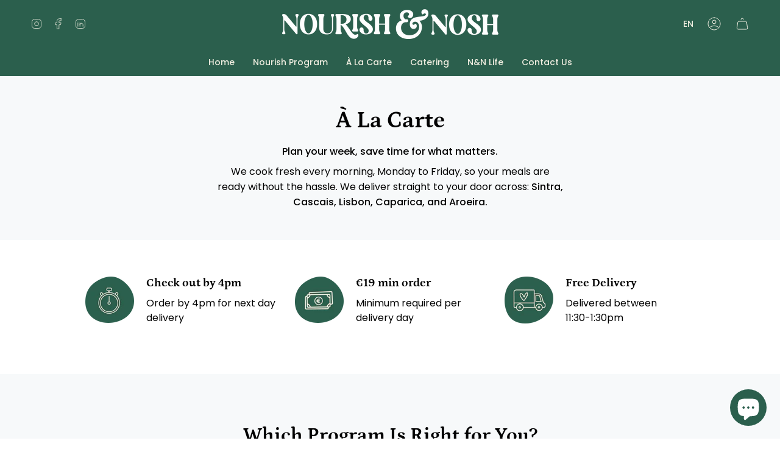

--- FILE ---
content_type: text/html; charset=utf-8
request_url: https://nourishandnosh.pt/pt/collections/wednesday-november-29th
body_size: 50959
content:
<!doctype html>
<html class="no-js no-touch supports-no-cookies" lang="pt-PT">
<head>
  <script id="pandectes-rules">   /* PANDECTES-GDPR: DO NOT MODIFY AUTO GENERATED CODE OF THIS SCRIPT */      window.PandectesSettings = {"store":{"id":72630403411,"plan":"plus","theme":"Broadcast","primaryLocale":"en","adminMode":false,"headless":false,"storefrontRootDomain":"","checkoutRootDomain":"","storefrontAccessToken":""},"tsPublished":1721648203,"declaration":{"showPurpose":false,"showProvider":false,"declIntroText":"We use cookies to optimize website functionality, analyze the performance, and provide personalized experience to you. Some cookies are essential to make the website operate and function correctly. Those cookies cannot be disabled. In this window you can manage your preference of cookies.","showDateGenerated":true},"language":{"languageMode":"Single","fallbackLanguage":"en","languageDetection":"browser","languagesSupported":[]},"texts":{"managed":{"headerText":{"en":"We respect your privacy"},"consentText":{"en":"This website uses cookies to ensure you get the best experience."},"dismissButtonText":{"en":"Ok"},"linkText":{"en":"Learn more"},"imprintText":{"en":"Imprint"},"preferencesButtonText":{"en":"Preferences"},"allowButtonText":{"en":"Accept"},"denyButtonText":{"en":"Decline"},"leaveSiteButtonText":{"en":"Leave this site"},"cookiePolicyText":{"en":"Cookie policy"},"preferencesPopupTitleText":{"en":"Manage consent preferences"},"preferencesPopupIntroText":{"en":"We use cookies to optimize website functionality, analyze the performance, and provide personalized experience to you. Some cookies are essential to make the website operate and function correctly. Those cookies cannot be disabled. In this window you can manage your preference of cookies."},"preferencesPopupCloseButtonText":{"en":"Close"},"preferencesPopupAcceptAllButtonText":{"en":"Accept all"},"preferencesPopupRejectAllButtonText":{"en":"Reject all"},"preferencesPopupSaveButtonText":{"en":"Save preferences"},"accessSectionTitleText":{"en":"Data portability"},"accessSectionParagraphText":{"en":"You have the right to request access to your data at any time."},"rectificationSectionTitleText":{"en":"Data Rectification"},"rectificationSectionParagraphText":{"en":"You have the right to request your data to be updated whenever you think it is appropriate."},"erasureSectionTitleText":{"en":"Right to be forgotten"},"erasureSectionParagraphText":{"en":"You have the right to ask all your data to be erased. After that, you will no longer be able to access your account."},"declIntroText":{"en":"We use cookies to optimize website functionality, analyze the performance, and provide personalized experience to you. Some cookies are essential to make the website operate and function correctly. Those cookies cannot be disabled. In this window you can manage your preference of cookies."}},"categories":{"strictlyNecessaryCookiesTitleText":{"en":"Strictly necessary cookies"},"functionalityCookiesTitleText":{"en":"Functional cookies"},"performanceCookiesTitleText":{"en":"Performance cookies"},"targetingCookiesTitleText":{"en":"Targeting cookies"},"unclassifiedCookiesTitleText":{"en":"Unclassified cookies"},"strictlyNecessaryCookiesDescriptionText":{"en":"These cookies are essential in order to enable you to move around the website and use its features, such as accessing secure areas of the website. The website cannot function properly without these cookies."},"functionalityCookiesDescriptionText":{"en":"These cookies enable the site to provide enhanced functionality and personalisation. They may be set by us or by third party providers whose services we have added to our pages. If you do not allow these cookies then some or all of these services may not function properly."},"performanceCookiesDescriptionText":{"en":"These cookies enable us to monitor and improve the performance of our website. For example, they allow us to count visits, identify traffic sources and see which parts of the site are most popular."},"targetingCookiesDescriptionText":{"en":"These cookies may be set through our site by our advertising partners. They may be used by those companies to build a profile of your interests and show you relevant adverts on other sites.    They do not store directly personal information, but are based on uniquely identifying your browser and internet device. If you do not allow these cookies, you will experience less targeted advertising."},"unclassifiedCookiesDescriptionText":{"en":"Unclassified cookies are cookies that we are in the process of classifying, together with the providers of individual cookies."}},"auto":{"declName":{"en":"Name"},"declPath":{"en":"Path"},"declType":{"en":"Type"},"declDomain":{"en":"Domain"},"declPurpose":{"en":"Purpose"},"declProvider":{"en":"Provider"},"declRetention":{"en":"Retention"},"declFirstParty":{"en":"First-party"},"declThirdParty":{"en":"Third-party"},"declSeconds":{"en":"seconds"},"declMinutes":{"en":"minutes"},"declHours":{"en":"hours"},"declDays":{"en":"days"},"declMonths":{"en":"months"},"declYears":{"en":"years"},"declSession":{"en":"Session"},"cookiesDetailsText":{"en":"Cookies details"},"preferencesPopupAlwaysAllowedText":{"en":"Always allowed"},"submitButton":{"en":"Submit"},"submittingButton":{"en":"Submitting..."},"cancelButton":{"en":"Cancel"},"guestsSupportInfoText":{"en":"Please login with your customer account to further proceed."},"guestsSupportEmailPlaceholder":{"en":"E-mail address"},"guestsSupportEmailValidationError":{"en":"Email is not valid"},"guestsSupportEmailSuccessTitle":{"en":"Thank you for your request"},"guestsSupportEmailFailureTitle":{"en":"A problem occurred"},"guestsSupportEmailSuccessMessage":{"en":"If you are registered as a customer of this store, you will soon receive an email with instructions on how to proceed."},"guestsSupportEmailFailureMessage":{"en":"Your request was not submitted. Please try again and if problem persists, contact store owner for assistance."},"confirmationSuccessTitle":{"en":"Your request is verified"},"confirmationFailureTitle":{"en":"A problem occurred"},"confirmationSuccessMessage":{"en":"We will soon get back to you as to your request."},"confirmationFailureMessage":{"en":"Your request was not verified. Please try again and if problem persists, contact store owner for assistance"},"consentSectionTitleText":{"en":"Your cookie consent"},"consentSectionNoConsentText":{"en":"You have not consented to the cookies policy of this website."},"consentSectionConsentedText":{"en":"You consented to the cookies policy of this website on"},"consentStatus":{"en":"Consent preference"},"consentDate":{"en":"Consent date"},"consentId":{"en":"Consent ID"},"consentSectionChangeConsentActionText":{"en":"Change consent preference"},"accessSectionGDPRRequestsActionText":{"en":"Data subject requests"},"accessSectionAccountInfoActionText":{"en":"Personal data"},"accessSectionOrdersRecordsActionText":{"en":"Orders"},"accessSectionDownloadReportActionText":{"en":"Request export"},"rectificationCommentPlaceholder":{"en":"Describe what you want to be updated"},"rectificationCommentValidationError":{"en":"Comment is required"},"rectificationSectionEditAccountActionText":{"en":"Request an update"},"erasureSectionRequestDeletionActionText":{"en":"Request personal data deletion"}}},"library":{"previewMode":false,"fadeInTimeout":0,"defaultBlocked":7,"showLink":true,"showImprintLink":false,"enabled":true,"cookie":{"name":"_pandectes_gdpr","expiryDays":365,"secure":true,"domain":""},"dismissOnScroll":false,"dismissOnWindowClick":false,"dismissOnTimeout":false,"palette":{"popup":{"background":"#D6F360","backgroundForCalculations":{"a":1,"b":96,"g":243,"r":214},"text":"#2B5F4D"},"button":{"background":"transparent","backgroundForCalculations":{"a":1,"b":255,"g":255,"r":255},"text":"#2B5F4D","textForCalculation":{"a":1,"b":77,"g":95,"r":43},"border":"#2B5F4D"}},"content":{"href":"https://nourishandnosh.myshopify.com/policies/privacy-policy","imprintHref":"/","close":"&#10005;","target":"","logo":"<img class=\"cc-banner-logo\" height=\"40\" width=\"40\" src=\"https://cdn.shopify.com/s/files/1/0726/3040/3411/t/11/assets/pandectes-logo.png?v=1721394657\" alt=\"Nourish & Nosh\" />"},"window":"<div role=\"dialog\" aria-live=\"polite\" aria-label=\"cookieconsent\" aria-describedby=\"cookieconsent:desc\" id=\"pandectes-banner\" class=\"cc-window-wrapper cc-top-wrapper\"><div class=\"pd-cookie-banner-window cc-window {{classes}}\"><!--googleoff: all-->{{children}}<!--googleon: all--></div></div>","compliance":{"custom":"<div class=\"cc-compliance cc-highlight\">{{preferences}}{{allow}}</div>"},"type":"custom","layouts":{"basic":"{{logo}}{{messagelink}}{{compliance}}{{close}}"},"position":"top","theme":"wired","revokable":false,"animateRevokable":false,"revokableReset":false,"revokableLogoUrl":"https://cdn.shopify.com/s/files/1/0726/3040/3411/t/11/assets/pandectes-reopen-logo.png?v=1721645616","revokablePlacement":"bottom-left","revokableMarginHorizontal":15,"revokableMarginVertical":15,"static":false,"autoAttach":true,"hasTransition":true,"blacklistPage":[""],"elements":{"close":"<button aria-label=\"dismiss cookie message\" type=\"button\" tabindex=\"0\" class=\"cc-close\">{{close}}</button>","dismiss":"<button aria-label=\"dismiss cookie message\" type=\"button\" tabindex=\"0\" class=\"cc-btn cc-btn-decision cc-dismiss\">{{dismiss}}</button>","allow":"<button aria-label=\"allow cookies\" type=\"button\" tabindex=\"0\" class=\"cc-btn cc-btn-decision cc-allow\">{{allow}}</button>","deny":"<button aria-label=\"deny cookies\" type=\"button\" tabindex=\"0\" class=\"cc-btn cc-btn-decision cc-deny\">{{deny}}</button>","preferences":"<button aria-label=\"settings cookies\" tabindex=\"0\" type=\"button\" class=\"cc-btn cc-settings\" onclick=\"Pandectes.fn.openPreferences()\">{{preferences}}</button>"}},"geolocation":{"auOnly":false,"brOnly":false,"caOnly":false,"chOnly":false,"euOnly":false,"jpOnly":false,"nzOnly":false,"thOnly":false,"zaOnly":false,"canadaOnly":false,"globalVisibility":true},"dsr":{"guestsSupport":false,"accessSectionDownloadReportAuto":false},"banner":{"resetTs":1721394656,"extraCss":"        .cc-banner-logo {max-width: 24em!important;}    @media(min-width: 768px) {.cc-window.cc-floating{max-width: 24em!important;width: 24em!important;}}    .cc-message, .pd-cookie-banner-window .cc-header, .cc-logo {text-align: left}    .cc-window-wrapper{z-index: 2147483647;}    .cc-window{z-index: 2147483647;font-family: inherit;}    .pd-cookie-banner-window .cc-header{font-family: inherit;}    .pd-cp-ui{font-family: inherit; background-color: #D6F360;color:#2B5F4D;}    button.pd-cp-btn, a.pd-cp-btn{}    input + .pd-cp-preferences-slider{background-color: rgba(43, 95, 77, 0.3)}    .pd-cp-scrolling-section::-webkit-scrollbar{background-color: rgba(43, 95, 77, 0.3)}    input:checked + .pd-cp-preferences-slider{background-color: rgba(43, 95, 77, 1)}    .pd-cp-scrolling-section::-webkit-scrollbar-thumb {background-color: rgba(43, 95, 77, 1)}    .pd-cp-ui-close{color:#2B5F4D;}    .pd-cp-preferences-slider:before{background-color: #D6F360}    .pd-cp-title:before {border-color: #2B5F4D!important}    .pd-cp-preferences-slider{background-color:#2B5F4D}    .pd-cp-toggle{color:#2B5F4D!important}    @media(max-width:699px) {.pd-cp-ui-close-top svg {fill: #2B5F4D}}    .pd-cp-toggle:hover,.pd-cp-toggle:visited,.pd-cp-toggle:active{color:#2B5F4D!important}    .pd-cookie-banner-window {box-shadow: 0 0 18px rgb(0 0 0 / 20%);}  ","customJavascript":{"useButtons":true},"showPoweredBy":false,"revokableTrigger":false,"hybridStrict":false,"cookiesBlockedByDefault":"7","isActive":true,"implicitSavePreferences":false,"cookieIcon":false,"blockBots":false,"showCookiesDetails":true,"hasTransition":true,"blockingPage":false,"showOnlyLandingPage":false,"leaveSiteUrl":"https://www.google.com","linkRespectStoreLang":false},"cookies":{"0":[{"name":"localization","type":"http","domain":"nourishandnosh.pt","path":"/","provider":"Shopify","firstParty":true,"retention":"1 year(s)","expires":1,"unit":"declYears","purpose":{"en":"Shopify store localization"}},{"name":"secure_customer_sig","type":"http","domain":"nourishandnosh.pt","path":"/","provider":"Shopify","firstParty":true,"retention":"1 year(s)","expires":1,"unit":"declYears","purpose":{"en":"Used in connection with customer login."}},{"name":"cart_currency","type":"http","domain":"nourishandnosh.pt","path":"/","provider":"Shopify","firstParty":true,"retention":"2 ","expires":2,"unit":"declSession","purpose":{"en":"The cookie is necessary for the secure checkout and payment function on the website. This function is provided by shopify.com."}},{"name":"_cmp_a","type":"http","domain":".nourishandnosh.pt","path":"/","provider":"Shopify","firstParty":true,"retention":"1 day(s)","expires":1,"unit":"declDays","purpose":{"en":"Used for managing customer privacy settings."}},{"name":"_tracking_consent","type":"http","domain":".nourishandnosh.pt","path":"/","provider":"Shopify","firstParty":true,"retention":"1 year(s)","expires":1,"unit":"declYears","purpose":{"en":"Tracking preferences."}},{"name":"keep_alive","type":"http","domain":"nourishandnosh.pt","path":"/","provider":"Shopify","firstParty":true,"retention":"30 minute(s)","expires":30,"unit":"declMinutes","purpose":{"en":"Used in connection with buyer localization."}},{"name":"shopify_pay_redirect","type":"http","domain":"nourishandnosh.pt","path":"/","provider":"Shopify","firstParty":true,"retention":"1 hour(s)","expires":1,"unit":"declHours","purpose":{"en":"The cookie is necessary for the secure checkout and payment function on the website. This function is provided by shopify.com."}},{"name":"_pandectes_gdpr","type":"http","domain":".nourishandnosh.pt","path":"/","provider":"Pandectes","firstParty":true,"retention":"1 year(s)","expires":1,"unit":"declYears","purpose":{"en":"Used for the functionality of the cookies consent banner."}},{"name":"wpm-test-cookie","type":"http","domain":"pt","path":"/","provider":"Shopify","firstParty":false,"retention":"Session","expires":1,"unit":"declSeconds","purpose":{"en":"Used to ensure our systems are working correctly."}},{"name":"wpm-test-cookie","type":"http","domain":"nourishandnosh.pt","path":"/","provider":"Shopify","firstParty":true,"retention":"Session","expires":1,"unit":"declSeconds","purpose":{"en":"Used to ensure our systems are working correctly."}},{"name":"_shopify_essential","type":"http","domain":"nourishandnosh.pt","path":"/","provider":"Shopify","firstParty":true,"retention":"1 year(s)","expires":1,"unit":"declYears","purpose":{"en":"Used on the accounts page."}}],"1":[],"2":[{"name":"_shopify_y","type":"http","domain":".nourishandnosh.pt","path":"/","provider":"Shopify","firstParty":true,"retention":"1 year(s)","expires":1,"unit":"declYears","purpose":{"en":"Shopify analytics."}},{"name":"_landing_page","type":"http","domain":".nourishandnosh.pt","path":"/","provider":"Shopify","firstParty":true,"retention":"2 ","expires":2,"unit":"declSession","purpose":{"en":"Tracks landing pages."}},{"name":"_orig_referrer","type":"http","domain":".nourishandnosh.pt","path":"/","provider":"Shopify","firstParty":true,"retention":"2 ","expires":2,"unit":"declSession","purpose":{"en":"Tracks landing pages."}},{"name":"_shopify_sa_p","type":"http","domain":".nourishandnosh.pt","path":"/","provider":"Shopify","firstParty":true,"retention":"30 minute(s)","expires":30,"unit":"declMinutes","purpose":{"en":"Shopify analytics relating to marketing & referrals."}},{"name":"_shopify_s","type":"http","domain":".nourishandnosh.pt","path":"/","provider":"Shopify","firstParty":true,"retention":"30 minute(s)","expires":30,"unit":"declMinutes","purpose":{"en":"Shopify analytics."}},{"name":"_ga","type":"http","domain":".nourishandnosh.pt","path":"/","provider":"Google","firstParty":true,"retention":"1 year(s)","expires":1,"unit":"declYears","purpose":{"en":"Cookie is set by Google Analytics with unknown functionality"}},{"name":"_shopify_sa_t","type":"http","domain":".nourishandnosh.pt","path":"/","provider":"Shopify","firstParty":true,"retention":"30 minute(s)","expires":30,"unit":"declMinutes","purpose":{"en":"Shopify analytics relating to marketing & referrals."}},{"name":"_shopify_s","type":"http","domain":"pt","path":"/","provider":"Shopify","firstParty":false,"retention":"Session","expires":1,"unit":"declSeconds","purpose":{"en":"Shopify analytics."}},{"name":"_boomr_clss","type":"html_local","domain":"https://nourishandnosh.pt","path":"/","provider":"Shopify","firstParty":true,"retention":"Persistent","expires":1,"unit":"declYears","purpose":{"en":"Used to monitor and optimize the performance of Shopify stores."}},{"name":"_ga_ZJTPFX37SF","type":"http","domain":".nourishandnosh.pt","path":"/","provider":"Google","firstParty":true,"retention":"1 year(s)","expires":1,"unit":"declYears","purpose":{"en":""}},{"name":"_ga_13PX439DTL","type":"http","domain":".nourishandnosh.pt","path":"/","provider":"Google","firstParty":true,"retention":"1 year(s)","expires":1,"unit":"declYears","purpose":{"en":""}},{"name":"_ga_LCV42PM6BJ","type":"http","domain":".nourishandnosh.pt","path":"/","provider":"Google","firstParty":true,"retention":"1 year(s)","expires":1,"unit":"declYears","purpose":{"en":""}}],"4":[{"name":"_gcl_au","type":"http","domain":".nourishandnosh.pt","path":"/","provider":"Google","firstParty":true,"retention":"3 month(s)","expires":3,"unit":"declMonths","purpose":{"en":"Cookie is placed by Google Tag Manager to track conversions."}},{"name":"IDE","type":"http","domain":".doubleclick.net","path":"/","provider":"Google","firstParty":false,"retention":"1 year(s)","expires":1,"unit":"declYears","purpose":{"en":"To measure the visitors’ actions after they click through from an advert. Expires after 1 year."}},{"name":"_fbp","type":"http","domain":".nourishandnosh.pt","path":"/","provider":"Facebook","firstParty":true,"retention":"3 month(s)","expires":3,"unit":"declMonths","purpose":{"en":"Cookie is placed by Facebook to track visits across websites."}},{"name":"lastExternalReferrerTime","type":"html_local","domain":"https://nourishandnosh.pt","path":"/","provider":"Facebook","firstParty":true,"retention":"Persistent","expires":1,"unit":"declYears","purpose":{"en":"Contains the timestamp of the last update of the lastExternalReferrer cookie."}},{"name":"lastExternalReferrer","type":"html_local","domain":"https://nourishandnosh.pt","path":"/","provider":"Facebook","firstParty":true,"retention":"Persistent","expires":1,"unit":"declYears","purpose":{"en":"Detects how the user reached the website by registering their last URL-address."}}],"8":[{"name":"cookiecookie","type":"http","domain":"nourishandnosh.pt","path":"/","provider":"Unknown","firstParty":true,"retention":"Session","expires":1,"unit":"declSeconds","purpose":{"en":""}},{"name":"shopifyChatData","type":"html_local","domain":"https://nourishandnosh.pt","path":"/","provider":"Unknown","firstParty":true,"retention":"Persistent","expires":1,"unit":"declYears","purpose":{"en":""}},{"name":"bugsnag-anonymous-id","type":"html_local","domain":"https://nourishandnosh.pt","path":"/","provider":"Unknown","firstParty":true,"retention":"Persistent","expires":1,"unit":"declYears","purpose":{"en":""}},{"name":"__user_traits","type":"html_local","domain":"https://nourishandnosh.pt","path":"/","provider":"Unknown","firstParty":true,"retention":"Persistent","expires":1,"unit":"declYears","purpose":{"en":""}},{"name":"undefined","type":"html_session","domain":"https://nourishandnosh.pt","path":"/","provider":"Unknown","firstParty":true,"retention":"Session","expires":1,"unit":"declYears","purpose":{"en":""}},{"name":"session-storage-test","type":"html_session","domain":"https://nourishandnosh.pt","path":"/","provider":"Unknown","firstParty":true,"retention":"Session","expires":1,"unit":"declYears","purpose":{"en":""}},{"name":"__anon_id","type":"html_local","domain":"https://nourishandnosh.pt","path":"/","provider":"Unknown","firstParty":true,"retention":"Persistent","expires":1,"unit":"declYears","purpose":{"en":""}},{"name":"cartToken","type":"html_local","domain":"https://nourishandnosh.pt","path":"/","provider":"Unknown","firstParty":true,"retention":"Persistent","expires":1,"unit":"declYears","purpose":{"en":""}},{"name":"bugsnag-anonymous-id","type":"html_local","domain":"https://pay.shopify.com","path":"/","provider":"Unknown","firstParty":false,"retention":"Persistent","expires":1,"unit":"declYears","purpose":{"en":""}},{"name":"local-storage-test","type":"html_local","domain":"https://nourishandnosh.pt","path":"/","provider":"Unknown","firstParty":true,"retention":"Persistent","expires":1,"unit":"declYears","purpose":{"en":""}},{"name":"undefined","type":"html_local","domain":"https://nourishandnosh.pt","path":"/","provider":"Unknown","firstParty":true,"retention":"Persistent","expires":1,"unit":"declYears","purpose":{"en":""}}]},"blocker":{"isActive":false,"googleConsentMode":{"id":"","analyticsId":"","adwordsId":"","isActive":false,"adStorageCategory":4,"analyticsStorageCategory":2,"personalizationStorageCategory":1,"functionalityStorageCategory":1,"customEvent":false,"securityStorageCategory":0,"redactData":false,"urlPassthrough":false,"dataLayerProperty":"dataLayer","waitForUpdate":0,"useNativeChannel":false},"facebookPixel":{"id":"","isActive":false,"ldu":false},"rakuten":{"isActive":false,"cmp":false,"ccpa":false},"klaviyoIsActive":false,"gpcIsActive":false,"defaultBlocked":7,"patterns":{"whiteList":[],"blackList":{"1":[],"2":[],"4":[],"8":[]},"iframesWhiteList":[],"iframesBlackList":{"1":[],"2":[],"4":[],"8":[]},"beaconsWhiteList":[],"beaconsBlackList":{"1":[],"2":[],"4":[],"8":[]}}}}      !function(){"use strict";window.PandectesRules=window.PandectesRules||{},window.PandectesRules.manualBlacklist={1:[],2:[],4:[]},window.PandectesRules.blacklistedIFrames={1:[],2:[],4:[]},window.PandectesRules.blacklistedCss={1:[],2:[],4:[]},window.PandectesRules.blacklistedBeacons={1:[],2:[],4:[]};var e="javascript/blocked";function t(e){return new RegExp(e.replace(/[/\\.+?$()]/g,"\\$&").replace("*","(.*)"))}var n=function(e){var t=arguments.length>1&&void 0!==arguments[1]?arguments[1]:"log";new URLSearchParams(window.location.search).get("log")&&console[t]("PandectesRules: ".concat(e))};function a(e){var t=document.createElement("script");t.async=!0,t.src=e,document.head.appendChild(t)}function r(e,t){var n=Object.keys(e);if(Object.getOwnPropertySymbols){var a=Object.getOwnPropertySymbols(e);t&&(a=a.filter((function(t){return Object.getOwnPropertyDescriptor(e,t).enumerable}))),n.push.apply(n,a)}return n}function o(e){for(var t=1;t<arguments.length;t++){var n=null!=arguments[t]?arguments[t]:{};t%2?r(Object(n),!0).forEach((function(t){c(e,t,n[t])})):Object.getOwnPropertyDescriptors?Object.defineProperties(e,Object.getOwnPropertyDescriptors(n)):r(Object(n)).forEach((function(t){Object.defineProperty(e,t,Object.getOwnPropertyDescriptor(n,t))}))}return e}function i(e){var t=function(e,t){if("object"!=typeof e||!e)return e;var n=e[Symbol.toPrimitive];if(void 0!==n){var a=n.call(e,t||"default");if("object"!=typeof a)return a;throw new TypeError("@@toPrimitive must return a primitive value.")}return("string"===t?String:Number)(e)}(e,"string");return"symbol"==typeof t?t:t+""}function c(e,t,n){return(t=i(t))in e?Object.defineProperty(e,t,{value:n,enumerable:!0,configurable:!0,writable:!0}):e[t]=n,e}function s(e,t){return function(e){if(Array.isArray(e))return e}(e)||function(e,t){var n=null==e?null:"undefined"!=typeof Symbol&&e[Symbol.iterator]||e["@@iterator"];if(null!=n){var a,r,o,i,c=[],s=!0,l=!1;try{if(o=(n=n.call(e)).next,0===t){if(Object(n)!==n)return;s=!1}else for(;!(s=(a=o.call(n)).done)&&(c.push(a.value),c.length!==t);s=!0);}catch(e){l=!0,r=e}finally{try{if(!s&&null!=n.return&&(i=n.return(),Object(i)!==i))return}finally{if(l)throw r}}return c}}(e,t)||d(e,t)||function(){throw new TypeError("Invalid attempt to destructure non-iterable instance.\nIn order to be iterable, non-array objects must have a [Symbol.iterator]() method.")}()}function l(e){return function(e){if(Array.isArray(e))return u(e)}(e)||function(e){if("undefined"!=typeof Symbol&&null!=e[Symbol.iterator]||null!=e["@@iterator"])return Array.from(e)}(e)||d(e)||function(){throw new TypeError("Invalid attempt to spread non-iterable instance.\nIn order to be iterable, non-array objects must have a [Symbol.iterator]() method.")}()}function d(e,t){if(e){if("string"==typeof e)return u(e,t);var n=Object.prototype.toString.call(e).slice(8,-1);return"Object"===n&&e.constructor&&(n=e.constructor.name),"Map"===n||"Set"===n?Array.from(e):"Arguments"===n||/^(?:Ui|I)nt(?:8|16|32)(?:Clamped)?Array$/.test(n)?u(e,t):void 0}}function u(e,t){(null==t||t>e.length)&&(t=e.length);for(var n=0,a=new Array(t);n<t;n++)a[n]=e[n];return a}var f=window.PandectesRulesSettings||window.PandectesSettings,g=!(void 0===window.dataLayer||!Array.isArray(window.dataLayer)||!window.dataLayer.some((function(e){return"pandectes_full_scan"===e.event}))),p=function(){var e,t=arguments.length>0&&void 0!==arguments[0]?arguments[0]:"_pandectes_gdpr",n=("; "+document.cookie).split("; "+t+"=");if(n.length<2)e={};else{var a=n.pop().split(";");e=window.atob(a.shift())}var r=function(e){try{return JSON.parse(e)}catch(e){return!1}}(e);return!1!==r?r:e}(),y=f.banner.isActive,h=f.blocker,v=h.defaultBlocked,w=h.patterns,m=p&&null!==p.preferences&&void 0!==p.preferences?p.preferences:null,b=g?0:y?null===m?v:m:0,k={1:!(1&b),2:!(2&b),4:!(4&b)},_=w.blackList,S=w.whiteList,L=w.iframesBlackList,C=w.iframesWhiteList,A=w.beaconsBlackList,P=w.beaconsWhiteList,O={blackList:[],whiteList:[],iframesBlackList:{1:[],2:[],4:[],8:[]},iframesWhiteList:[],beaconsBlackList:{1:[],2:[],4:[],8:[]},beaconsWhiteList:[]};[1,2,4].map((function(e){var n;k[e]||((n=O.blackList).push.apply(n,l(_[e].length?_[e].map(t):[])),O.iframesBlackList[e]=L[e].length?L[e].map(t):[],O.beaconsBlackList[e]=A[e].length?A[e].map(t):[])})),O.whiteList=S.length?S.map(t):[],O.iframesWhiteList=C.length?C.map(t):[],O.beaconsWhiteList=P.length?P.map(t):[];var E={scripts:[],iframes:{1:[],2:[],4:[]},beacons:{1:[],2:[],4:[]},css:{1:[],2:[],4:[]}},B=function(t,n){return t&&(!n||n!==e)&&(!O.blackList||O.blackList.some((function(e){return e.test(t)})))&&(!O.whiteList||O.whiteList.every((function(e){return!e.test(t)})))},I=function(e,t){var n=O.iframesBlackList[t],a=O.iframesWhiteList;return e&&(!n||n.some((function(t){return t.test(e)})))&&(!a||a.every((function(t){return!t.test(e)})))},j=function(e,t){var n=O.beaconsBlackList[t],a=O.beaconsWhiteList;return e&&(!n||n.some((function(t){return t.test(e)})))&&(!a||a.every((function(t){return!t.test(e)})))},R=new MutationObserver((function(e){for(var t=0;t<e.length;t++)for(var n=e[t].addedNodes,a=0;a<n.length;a++){var r=n[a],o=r.dataset&&r.dataset.cookiecategory;if(1===r.nodeType&&"LINK"===r.tagName){var i=r.dataset&&r.dataset.href;if(i&&o)switch(o){case"functionality":case"C0001":E.css[1].push(i);break;case"performance":case"C0002":E.css[2].push(i);break;case"targeting":case"C0003":E.css[4].push(i)}}}})),T=new MutationObserver((function(t){for(var a=0;a<t.length;a++)for(var r=t[a].addedNodes,o=function(){var t=r[i],a=t.src||t.dataset&&t.dataset.src,o=t.dataset&&t.dataset.cookiecategory;if(1===t.nodeType&&"IFRAME"===t.tagName){if(a){var c=!1;I(a,1)||"functionality"===o||"C0001"===o?(c=!0,E.iframes[1].push(a)):I(a,2)||"performance"===o||"C0002"===o?(c=!0,E.iframes[2].push(a)):(I(a,4)||"targeting"===o||"C0003"===o)&&(c=!0,E.iframes[4].push(a)),c&&(t.removeAttribute("src"),t.setAttribute("data-src",a))}}else if(1===t.nodeType&&"IMG"===t.tagName){if(a){var s=!1;j(a,1)?(s=!0,E.beacons[1].push(a)):j(a,2)?(s=!0,E.beacons[2].push(a)):j(a,4)&&(s=!0,E.beacons[4].push(a)),s&&(t.removeAttribute("src"),t.setAttribute("data-src",a))}}else if(1===t.nodeType&&"SCRIPT"===t.tagName){var l=t.type,d=!1;if(B(a,l)?(n("rule blocked: ".concat(a)),d=!0):a&&o?n("manually blocked @ ".concat(o,": ").concat(a)):o&&n("manually blocked @ ".concat(o,": inline code")),d){E.scripts.push([t,l]),t.type=e;t.addEventListener("beforescriptexecute",(function n(a){t.getAttribute("type")===e&&a.preventDefault(),t.removeEventListener("beforescriptexecute",n)})),t.parentElement&&t.parentElement.removeChild(t)}}},i=0;i<r.length;i++)o()})),D=document.createElement,N={src:Object.getOwnPropertyDescriptor(HTMLScriptElement.prototype,"src"),type:Object.getOwnPropertyDescriptor(HTMLScriptElement.prototype,"type")};window.PandectesRules.unblockCss=function(e){var t=E.css[e]||[];t.length&&n("Unblocking CSS for ".concat(e)),t.forEach((function(e){var t=document.querySelector('link[data-href^="'.concat(e,'"]'));t.removeAttribute("data-href"),t.href=e})),E.css[e]=[]},window.PandectesRules.unblockIFrames=function(e){var t=E.iframes[e]||[];t.length&&n("Unblocking IFrames for ".concat(e)),O.iframesBlackList[e]=[],t.forEach((function(e){var t=document.querySelector('iframe[data-src^="'.concat(e,'"]'));t.removeAttribute("data-src"),t.src=e})),E.iframes[e]=[]},window.PandectesRules.unblockBeacons=function(e){var t=E.beacons[e]||[];t.length&&n("Unblocking Beacons for ".concat(e)),O.beaconsBlackList[e]=[],t.forEach((function(e){var t=document.querySelector('img[data-src^="'.concat(e,'"]'));t.removeAttribute("data-src"),t.src=e})),E.beacons[e]=[]},window.PandectesRules.unblockInlineScripts=function(e){var t=1===e?"functionality":2===e?"performance":"targeting",a=document.querySelectorAll('script[type="javascript/blocked"][data-cookiecategory="'.concat(t,'"]'));n("unblockInlineScripts: ".concat(a.length," in ").concat(t)),a.forEach((function(e){var t=document.createElement("script");t.type="text/javascript",e.hasAttribute("src")?t.src=e.getAttribute("src"):t.textContent=e.textContent,document.head.appendChild(t),e.parentNode.removeChild(e)}))},window.PandectesRules.unblockInlineCss=function(e){var t=1===e?"functionality":2===e?"performance":"targeting",a=document.querySelectorAll('link[data-cookiecategory="'.concat(t,'"]'));n("unblockInlineCss: ".concat(a.length," in ").concat(t)),a.forEach((function(e){e.href=e.getAttribute("data-href")}))},window.PandectesRules.unblock=function(e){e.length<1?(O.blackList=[],O.whiteList=[],O.iframesBlackList=[],O.iframesWhiteList=[]):(O.blackList&&(O.blackList=O.blackList.filter((function(t){return e.every((function(e){return"string"==typeof e?!t.test(e):e instanceof RegExp?t.toString()!==e.toString():void 0}))}))),O.whiteList&&(O.whiteList=[].concat(l(O.whiteList),l(e.map((function(e){if("string"==typeof e){var n=".*"+t(e)+".*";if(O.whiteList.every((function(e){return e.toString()!==n.toString()})))return new RegExp(n)}else if(e instanceof RegExp&&O.whiteList.every((function(t){return t.toString()!==e.toString()})))return e;return null})).filter(Boolean)))));var a=0;l(E.scripts).forEach((function(e,t){var n=s(e,2),r=n[0],o=n[1];if(function(e){var t=e.getAttribute("src");return O.blackList&&O.blackList.every((function(e){return!e.test(t)}))||O.whiteList&&O.whiteList.some((function(e){return e.test(t)}))}(r)){for(var i=document.createElement("script"),c=0;c<r.attributes.length;c++){var l=r.attributes[c];"src"!==l.name&&"type"!==l.name&&i.setAttribute(l.name,r.attributes[c].value)}i.setAttribute("src",r.src),i.setAttribute("type",o||"application/javascript"),document.head.appendChild(i),E.scripts.splice(t-a,1),a++}})),0==O.blackList.length&&0===O.iframesBlackList[1].length&&0===O.iframesBlackList[2].length&&0===O.iframesBlackList[4].length&&0===O.beaconsBlackList[1].length&&0===O.beaconsBlackList[2].length&&0===O.beaconsBlackList[4].length&&(n("Disconnecting observers"),T.disconnect(),R.disconnect())};var x=f.store,M=x.adminMode,U=x.headless,z=x.storefrontRootDomain,F=x.checkoutRootDomain,W=x.storefrontAccessToken,H=f.banner.isActive,q=f.blocker.defaultBlocked;H&&function(e){if(window.Shopify&&window.Shopify.customerPrivacy)e();else{var t=null;window.Shopify&&window.Shopify.loadFeatures&&window.Shopify.trackingConsent?e():t=setInterval((function(){window.Shopify&&window.Shopify.loadFeatures&&(clearInterval(t),window.Shopify.loadFeatures([{name:"consent-tracking-api",version:"0.1"}],(function(t){t?n("Shopify.customerPrivacy API - failed to load"):(n("shouldShowBanner() -> ".concat(window.Shopify.trackingConsent.shouldShowBanner()," | saleOfDataRegion() -> ").concat(window.Shopify.trackingConsent.saleOfDataRegion())),e())})))}),10)}}((function(){!function(){var e=window.Shopify.trackingConsent;if(!1!==e.shouldShowBanner()||null!==m||7!==q)try{var t=M&&!(window.Shopify&&window.Shopify.AdminBarInjector),a={preferences:!(1&b)||g||t,analytics:!(2&b)||g||t,marketing:!(4&b)||g||t};U&&(a.headlessStorefront=!0,a.storefrontRootDomain=null!=z&&z.length?z:window.location.hostname,a.checkoutRootDomain=null!=F&&F.length?F:"checkout.".concat(window.location.hostname),a.storefrontAccessToken=null!=W&&W.length?W:""),e.firstPartyMarketingAllowed()===a.marketing&&e.analyticsProcessingAllowed()===a.analytics&&e.preferencesProcessingAllowed()===a.preferences||e.setTrackingConsent(a,(function(e){e&&e.error?n("Shopify.customerPrivacy API - failed to setTrackingConsent"):n("setTrackingConsent(".concat(JSON.stringify(a),")"))}))}catch(e){n("Shopify.customerPrivacy API - exception")}}(),function(){if(U){var e=window.Shopify.trackingConsent,t=e.currentVisitorConsent();if(navigator.globalPrivacyControl&&""===t.sale_of_data){var a={sale_of_data:!1,headlessStorefront:!0};a.storefrontRootDomain=null!=z&&z.length?z:window.location.hostname,a.checkoutRootDomain=null!=F&&F.length?F:"checkout.".concat(window.location.hostname),a.storefrontAccessToken=null!=W&&W.length?W:"",e.setTrackingConsent(a,(function(e){e&&e.error?n("Shopify.customerPrivacy API - failed to setTrackingConsent({".concat(JSON.stringify(a),")")):n("setTrackingConsent(".concat(JSON.stringify(a),")"))}))}}}()}));var G=["AT","BE","BG","HR","CY","CZ","DK","EE","FI","FR","DE","GR","HU","IE","IT","LV","LT","LU","MT","NL","PL","PT","RO","SK","SI","ES","SE","GB","LI","NO","IS"],J=f.banner,V=J.isActive,K=J.hybridStrict,$=f.geolocation,Y=$.caOnly,Z=void 0!==Y&&Y,Q=$.euOnly,X=void 0!==Q&&Q,ee=$.brOnly,te=void 0!==ee&&ee,ne=$.jpOnly,ae=void 0!==ne&&ne,re=$.thOnly,oe=void 0!==re&&re,ie=$.chOnly,ce=void 0!==ie&&ie,se=$.zaOnly,le=void 0!==se&&se,de=$.canadaOnly,ue=void 0!==de&&de,fe=$.globalVisibility,ge=void 0===fe||fe,pe=f.blocker,ye=pe.defaultBlocked,he=void 0===ye?7:ye,ve=pe.googleConsentMode,we=ve.isActive,me=ve.customEvent,be=ve.id,ke=void 0===be?"":be,_e=ve.analyticsId,Se=void 0===_e?"":_e,Le=ve.adwordsId,Ce=void 0===Le?"":Le,Ae=ve.redactData,Pe=ve.urlPassthrough,Oe=ve.adStorageCategory,Ee=ve.analyticsStorageCategory,Be=ve.functionalityStorageCategory,Ie=ve.personalizationStorageCategory,je=ve.securityStorageCategory,Re=ve.dataLayerProperty,Te=void 0===Re?"dataLayer":Re,De=ve.waitForUpdate,Ne=void 0===De?0:De,xe=ve.useNativeChannel,Me=void 0!==xe&&xe;function Ue(){window[Te].push(arguments)}window[Te]=window[Te]||[];var ze,Fe,We={hasInitialized:!1,useNativeChannel:!1,ads_data_redaction:!1,url_passthrough:!1,data_layer_property:"dataLayer",storage:{ad_storage:"granted",ad_user_data:"granted",ad_personalization:"granted",analytics_storage:"granted",functionality_storage:"granted",personalization_storage:"granted",security_storage:"granted"}};if(V&&we){var He=he&Oe?"denied":"granted",qe=he&Ee?"denied":"granted",Ge=he&Be?"denied":"granted",Je=he&Ie?"denied":"granted",Ve=he&je?"denied":"granted";We.hasInitialized=!0,We.useNativeChannel=Me,We.url_passthrough=Pe,We.ads_data_redaction="denied"===He&&Ae,We.storage.ad_storage=He,We.storage.ad_user_data=He,We.storage.ad_personalization=He,We.storage.analytics_storage=qe,We.storage.functionality_storage=Ge,We.storage.personalization_storage=Je,We.storage.security_storage=Ve,We.data_layer_property=Te||"dataLayer",We.ads_data_redaction&&Ue("set","ads_data_redaction",We.ads_data_redaction),We.url_passthrough&&Ue("set","url_passthrough",We.url_passthrough),function(){!1===Me?console.log("Pandectes: Google Consent Mode (av2)"):console.log("Pandectes: Google Consent Mode (av2nc)");var e=b!==he?{wait_for_update:Ne||500}:Ne?{wait_for_update:Ne}:{};ge&&!K?Ue("consent","default",o(o({},We.storage),e)):(Ue("consent","default",o(o(o({},We.storage),e),{},{region:[].concat(l(X||K?G:[]),l(Z&&!K?["US-CA","US-VA","US-CT","US-UT","US-CO"]:[]),l(te&&!K?["BR"]:[]),l(ae&&!K?["JP"]:[]),l(ue&&!K?["CA"]:[]),l(oe&&!K?["TH"]:[]),l(ce&&!K?["CH"]:[]),l(le&&!K?["ZA"]:[]))})),Ue("consent","default",{ad_storage:"granted",ad_user_data:"granted",ad_personalization:"granted",analytics_storage:"granted",functionality_storage:"granted",personalization_storage:"granted",security_storage:"granted"}));if(null!==m){var t=b&Oe?"denied":"granted",n=b&Ee?"denied":"granted",r=b&Be?"denied":"granted",i=b&Ie?"denied":"granted",c=b&je?"denied":"granted";We.storage.ad_storage=t,We.storage.ad_user_data=t,We.storage.ad_personalization=t,We.storage.analytics_storage=n,We.storage.functionality_storage=r,We.storage.personalization_storage=i,We.storage.security_storage=c,Ue("consent","update",We.storage)}(ke.length||Se.length||Ce.length)&&(window[We.data_layer_property].push({"pandectes.start":(new Date).getTime(),event:"pandectes-rules.min.js"}),(Se.length||Ce.length)&&Ue("js",new Date));var s="https://www.googletagmanager.com";if(ke.length){var d=ke.split(",");window[We.data_layer_property].push({"gtm.start":(new Date).getTime(),event:"gtm.js"});for(var u=0;u<d.length;u++){var f="dataLayer"!==We.data_layer_property?"&l=".concat(We.data_layer_property):"";a("".concat(s,"/gtm.js?id=").concat(d[u].trim()).concat(f))}}if(Se.length)for(var g=Se.split(","),p=0;p<g.length;p++){var y=g[p].trim();y.length&&(a("".concat(s,"/gtag/js?id=").concat(y)),Ue("config",y,{send_page_view:!1}))}if(Ce.length)for(var h=Ce.split(","),v=0;v<h.length;v++){var w=h[v].trim();w.length&&(a("".concat(s,"/gtag/js?id=").concat(w)),Ue("config",w,{allow_enhanced_conversions:!0}))}}()}V&&me&&(Fe=7===(ze=b)?"deny":0===ze?"allow":"mixed",window[Te].push({event:"Pandectes_Consent_Update",pandectes_status:Fe,pandectes_categories:{C0000:"allow",C0001:k[1]?"allow":"deny",C0002:k[2]?"allow":"deny",C0003:k[4]?"allow":"deny"}}));var Ke=f.blocker,$e=Ke.klaviyoIsActive,Ye=Ke.googleConsentMode.adStorageCategory;$e&&window.addEventListener("PandectesEvent_OnConsent",(function(e){var t=e.detail.preferences;if(null!=t){var n=t&Ye?"denied":"granted";void 0!==window.klaviyo&&window.klaviyo.isIdentified()&&window.klaviyo.push(["identify",{ad_personalization:n,ad_user_data:n}])}})),f.banner.revokableTrigger&&window.addEventListener("PandectesEvent_OnInitialize",(function(){document.querySelectorAll('[href*="#reopenBanner"]').forEach((function(e){e.onclick=function(e){e.preventDefault(),window.Pandectes.fn.revokeConsent()}}))})),window.PandectesRules.gcm=We;var Ze=f.banner.isActive,Qe=f.blocker.isActive;n("Prefs: ".concat(b," | Banner: ").concat(Ze?"on":"off"," | Blocker: ").concat(Qe?"on":"off"));var Xe=null===m&&/\/checkouts\//.test(window.location.pathname);0!==b&&!1===g&&Qe&&!Xe&&(n("Blocker will execute"),document.createElement=function(){for(var t=arguments.length,n=new Array(t),a=0;a<t;a++)n[a]=arguments[a];if("script"!==n[0].toLowerCase())return D.bind?D.bind(document).apply(void 0,n):D;var r=D.bind(document).apply(void 0,n);try{Object.defineProperties(r,{src:o(o({},N.src),{},{set:function(t){B(t,r.type)&&N.type.set.call(this,e),N.src.set.call(this,t)}}),type:o(o({},N.type),{},{get:function(){var t=N.type.get.call(this);return t===e||B(this.src,t)?null:t},set:function(t){var n=B(r.src,r.type)?e:t;N.type.set.call(this,n)}})}),r.setAttribute=function(t,n){if("type"===t){var a=B(r.src,r.type)?e:n;N.type.set.call(r,a)}else"src"===t?(B(n,r.type)&&N.type.set.call(r,e),N.src.set.call(r,n)):HTMLScriptElement.prototype.setAttribute.call(r,t,n)}}catch(e){console.warn("Yett: unable to prevent script execution for script src ",r.src,".\n",'A likely cause would be because you are using a third-party browser extension that monkey patches the "document.createElement" function.')}return r},T.observe(document.documentElement,{childList:!0,subtree:!0}),R.observe(document.documentElement,{childList:!0,subtree:!0}))}();
</script>
  <meta charset="UTF-8">
  <meta http-equiv="X-UA-Compatible" content="IE=edge">
  <meta name="viewport" content="width=device-width, initial-scale=1.0">
  <meta name="theme-color" content="#adc453">
  <link rel="canonical" href="https://nourishandnosh.pt/pt/collections/wednesday-november-29th">
  <link rel="preconnect" href="https://cdn.shopify.com" crossorigin>

  <!-- ======================= Broadcast Theme V5.0.0 ========================= --><link rel="preconnect" href="https://fonts.shopifycdn.com" crossorigin><!-- Preload CSS only (do NOT preload theme/vendor JS) -->
  <link href="//nourishandnosh.pt/cdn/shop/t/11/assets/theme.css?v=114409389566659584951766514360" as="style" rel="preload">

    <link rel="icon" type="image/png" href="//nourishandnosh.pt/cdn/shop/files/AmpersandFavIcion-100_72eb58a9-9eab-4d15-864b-8ab4a8f35bdd.jpg?crop=center&height=32&v=1685352410&width=32">
  

  <!-- Title and description ================================================ -->
  
  <title>
    
    Organic Food Delivery for Wednesday, November 29th I Nourish &amp; Nosh
    
    
    
  </title>

  
    <meta name="description" content="Enjoy delicious and healthy meals that keep you feeling nourished and energized every day. Let us take care of the cooking so you can focus on what&#39;s important. Whether you&#39;re looking to save time, eat clean, or simply enjoy a plant-based lifestyle or flexi lifestyle, our organic food delivery has you covered. Food Delivery Lisbon Serving · Lisbon · Cascais · Charneca da Caparica · Costa da Caparica · Aroeira">
  

  <meta property="og:site_name" content="Nourish &amp; Nosh">
<meta property="og:url" content="https://nourishandnosh.pt/pt/collections/wednesday-november-29th">
<meta property="og:title" content="Organic Food Delivery for Wednesday, November 29th I Nourish &amp; Nosh">
<meta property="og:type" content="product.group">
<meta property="og:description" content="Enjoy delicious and healthy meals that keep you feeling nourished and energized every day. Let us take care of the cooking so you can focus on what&#39;s important. Whether you&#39;re looking to save time, eat clean, or simply enjoy a plant-based lifestyle or flexi lifestyle, our organic food delivery has you covered. Food Delivery Lisbon Serving · Lisbon · Cascais · Charneca da Caparica · Costa da Caparica · Aroeira"><meta property="og:image" content="http://nourishandnosh.pt/cdn/shop/files/1200_630_Static_Testimonials_8_1.jpg?v=1767437882">
  <meta property="og:image:secure_url" content="https://nourishandnosh.pt/cdn/shop/files/1200_630_Static_Testimonials_8_1.jpg?v=1767437882">
  <meta property="og:image:width" content="4167">
  <meta property="og:image:height" content="2188"><meta name="twitter:card" content="summary_large_image">
<meta name="twitter:title" content="Organic Food Delivery for Wednesday, November 29th I Nourish &amp; Nosh">
<meta name="twitter:description" content="Enjoy delicious and healthy meals that keep you feeling nourished and energized every day. Let us take care of the cooking so you can focus on what&#39;s important. Whether you&#39;re looking to save time, eat clean, or simply enjoy a plant-based lifestyle or flexi lifestyle, our organic food delivery has you covered. Food Delivery Lisbon Serving · Lisbon · Cascais · Charneca da Caparica · Costa da Caparica · Aroeira">

  <!-- CSS ================================================================== -->
  
  <!-- 1. INLINED FONT SETTINGS LOGIC START --><style>
    @font-face {
  font-family: Petrona;
  font-weight: 700;
  font-style: normal;
  font-display: swap;
  src: url("//nourishandnosh.pt/cdn/fonts/petrona/petrona_n7.8f0b6938e4c6f57dca1d71c2d799a3a6be96af37.woff2") format("woff2"),
       url("//nourishandnosh.pt/cdn/fonts/petrona/petrona_n7.9d88fb3c3e708e09dfffac76539bc871aceddbeb.woff") format("woff");
}

    @font-face {
  font-family: Poppins;
  font-weight: 400;
  font-style: normal;
  font-display: swap;
  src: url("//nourishandnosh.pt/cdn/fonts/poppins/poppins_n4.0ba78fa5af9b0e1a374041b3ceaadf0a43b41362.woff2") format("woff2"),
       url("//nourishandnosh.pt/cdn/fonts/poppins/poppins_n4.214741a72ff2596839fc9760ee7a770386cf16ca.woff") format("woff");
}

    @font-face {
  font-family: Nunito;
  font-weight: 700;
  font-style: normal;
  font-display: swap;
  src: url("//nourishandnosh.pt/cdn/fonts/nunito/nunito_n7.37cf9b8cf43b3322f7e6e13ad2aad62ab5dc9109.woff2") format("woff2"),
       url("//nourishandnosh.pt/cdn/fonts/nunito/nunito_n7.45cfcfadc6630011252d54d5f5a2c7c98f60d5de.woff") format("woff");
}

  
    
      @font-face {
  font-family: Petrona;
  font-weight: 800;
  font-style: normal;
  font-display: swap;
  src: url("//nourishandnosh.pt/cdn/fonts/petrona/petrona_n8.d25d17f75471056a35985656365e7d84b12cb216.woff2") format("woff2"),
       url("//nourishandnosh.pt/cdn/fonts/petrona/petrona_n8.3a4fe57a3c651a0c34dcfc4a41ac79cebcaf5139.woff") format("woff");
}

    
  
    
      @font-face {
  font-family: Poppins;
  font-weight: 500;
  font-style: normal;
  font-display: swap;
  src: url("//nourishandnosh.pt/cdn/fonts/poppins/poppins_n5.ad5b4b72b59a00358afc706450c864c3c8323842.woff2") format("woff2"),
       url("//nourishandnosh.pt/cdn/fonts/poppins/poppins_n5.33757fdf985af2d24b32fcd84c9a09224d4b2c39.woff") format("woff");
}

    
  
    
      @font-face {
  font-family: Poppins;
  font-weight: 400;
  font-style: italic;
  font-display: swap;
  src: url("//nourishandnosh.pt/cdn/fonts/poppins/poppins_i4.846ad1e22474f856bd6b81ba4585a60799a9f5d2.woff2") format("woff2"),
       url("//nourishandnosh.pt/cdn/fonts/poppins/poppins_i4.56b43284e8b52fc64c1fd271f289a39e8477e9ec.woff") format("woff");
}

    
  
    
      @font-face {
  font-family: Poppins;
  font-weight: 500;
  font-style: italic;
  font-display: swap;
  src: url("//nourishandnosh.pt/cdn/fonts/poppins/poppins_i5.6acfce842c096080e34792078ef3cb7c3aad24d4.woff2") format("woff2"),
       url("//nourishandnosh.pt/cdn/fonts/poppins/poppins_i5.a49113e4fe0ad7fd7716bd237f1602cbec299b3c.woff") format("woff");
}

    
  </style>
  <!-- 1. INLINED FONT SETTINGS LOGIC END -->

  
<style data-shopify>

:root {--scrollbar-width: 0px;





--COLOR-VIDEO-BG: #f2f2f2;
--COLOR-BG-BRIGHTER: #f2f2f2;--COLOR-BG: #ffffff;--COLOR-BG-TRANSPARENT: rgba(255, 255, 255, 0);
--COLOR-BG-SECONDARY: #f7f9fa;
--COLOR-BG-SECONDARY-LIGHTEN: #ffffff;
--COLOR-BG-RGB: 255, 255, 255;

--COLOR-TEXT-DARK: #000000;
--COLOR-TEXT: #000000;
--COLOR-TEXT-LIGHT: #4d4d4d;


/* === Opacity shades of grey ===*/
--COLOR-A5:  rgba(0, 0, 0, 0.05);
--COLOR-A10: rgba(0, 0, 0, 0.1);
--COLOR-A15: rgba(0, 0, 0, 0.15);
--COLOR-A20: rgba(0, 0, 0, 0.2);
--COLOR-A25: rgba(0, 0, 0, 0.25);
--COLOR-A30: rgba(0, 0, 0, 0.3);
--COLOR-A35: rgba(0, 0, 0, 0.35);
--COLOR-A40: rgba(0, 0, 0, 0.4);
--COLOR-A45: rgba(0, 0, 0, 0.45);
--COLOR-A50: rgba(0, 0, 0, 0.5);
--COLOR-A55: rgba(0, 0, 0, 0.55);
--COLOR-A60: rgba(0, 0, 0, 0.6);
--COLOR-A65: rgba(0, 0, 0, 0.65);
--COLOR-A70: rgba(0, 0, 0, 0.7);
--COLOR-A75: rgba(0, 0, 0, 0.75);
--COLOR-A80: rgba(0, 0, 0, 0.8);
--COLOR-A85: rgba(0, 0, 0, 0.85);
--COLOR-A90: rgba(0, 0, 0, 0.9);
--COLOR-A95: rgba(0, 0, 0, 0.95);

--COLOR-BORDER: rgb(240, 240, 240);
--COLOR-BORDER-LIGHT: #f6f6f6;
--COLOR-BORDER-HAIRLINE: #f7f7f7;
--COLOR-BORDER-DARK: #bdbdbd;/* === Bright color ===*/
--COLOR-PRIMARY: #adc453;
--COLOR-PRIMARY-HOVER: #89a129;
--COLOR-PRIMARY-FADE: rgba(173, 196, 83, 0.05);
--COLOR-PRIMARY-FADE-HOVER: rgba(173, 196, 83, 0.1);
--COLOR-PRIMARY-LIGHT: #e8f3bd;--COLOR-PRIMARY-OPPOSITE: #000000;



/* === link Color ===*/
--COLOR-LINK: #adc453;
--COLOR-LINK-HOVER: rgba(173, 196, 83, 0.7);
--COLOR-LINK-FADE: rgba(173, 196, 83, 0.05);
--COLOR-LINK-FADE-HOVER: rgba(173, 196, 83, 0.1);--COLOR-LINK-OPPOSITE: #000000;


/* === Product grid sale tags ===*/
--COLOR-SALE-BG: #d6f361;
--COLOR-SALE-TEXT: #2b5f4d;--COLOR-SALE-TEXT-SECONDARY: #d6f361;

/* === Product grid badges ===*/
--COLOR-BADGE-BG: #000000;
--COLOR-BADGE-TEXT: #ffffff;

/* === Product sale color ===*/
--COLOR-SALE: #d20000;

/* === Gray background on Product grid items ===*/--filter-bg: 1.0;/* === Helper colors for form error states ===*/
--COLOR-ERROR: #721C24;
--COLOR-ERROR-BG: #F8D7DA;
--COLOR-ERROR-BORDER: #F5C6CB;



  --RADIUS: 300px;
  --RADIUS-SELECT: 22px;

--COLOR-HEADER-BG: #ffffff;--COLOR-HEADER-BG-TRANSPARENT: rgba(255, 255, 255, 0);
--COLOR-HEADER-LINK: #efede0;
--COLOR-HEADER-LINK-HOVER: rgba(239, 237, 224, 0.7);

--COLOR-MENU-BG: #2b5f4d;
--COLOR-MENU-LINK: #efede0;
--COLOR-MENU-LINK-HOVER: rgba(239, 237, 224, 0.7);
--COLOR-SUBMENU-BG: #efede0;
--COLOR-SUBMENU-LINK: #2e2e2e;
--COLOR-SUBMENU-LINK-HOVER: rgba(46, 46, 46, 0.7);
--COLOR-SUBMENU-TEXT-LIGHT: #686763;
--COLOR-MENU-TRANSPARENT: #ffffff;
--COLOR-MENU-TRANSPARENT-HOVER: rgba(255, 255, 255, 0.7);

--COLOR-FOOTER-BG: #efede0;
--COLOR-FOOTER-TEXT: #2e2e2e;
--COLOR-FOOTER-TEXT-A35: rgba(46, 46, 46, 0.35);
--COLOR-FOOTER-TEXT-A75: rgba(46, 46, 46, 0.75);
--COLOR-FOOTER-LINK: #2e2e2e;
--COLOR-FOOTER-LINK-HOVER: rgba(46, 46, 46, 0.7);
--COLOR-FOOTER-BORDER: #2e2e2e;

--TRANSPARENT: rgba(255, 255, 255, 0);

/* === Default overlay opacity ===*/
--overlay-opacity: 0;
--underlay-opacity: 1;
--underlay-bg: rgba(0,0,0,0.4);

/* === Custom Cursor ===*/
--ICON-ZOOM-IN: url( "//nourishandnosh.pt/cdn/shop/t/11/assets/icon-zoom-in.svg?v=182473373117644429561683138511" );
--ICON-ZOOM-OUT: url( "//nourishandnosh.pt/cdn/shop/t/11/assets/icon-zoom-out.svg?v=101497157853986683871683138511" );

/* === Custom Icons ===*/


  
  --ICON-ADD-BAG: url( "//nourishandnosh.pt/cdn/shop/t/11/assets/icon-add-bag.svg?v=23763382405227654651683138511" );
  --ICON-ADD-CART: url( "//nourishandnosh.pt/cdn/shop/t/11/assets/icon-add-cart.svg?v=3962293684743587821683138511" );
  --ICON-ARROW-LEFT: url( "//nourishandnosh.pt/cdn/shop/t/11/assets/icon-arrow-left.svg?v=136066145774695772731683138511" );
  --ICON-ARROW-RIGHT: url( "//nourishandnosh.pt/cdn/shop/t/11/assets/icon-arrow-right.svg?v=150928298113663093401683138511" );
  --ICON-SELECT: url("//nourishandnosh.pt/cdn/shop/t/11/assets/icon-select.svg?v=167170173659852274001683138511");


--PRODUCT-GRID-ASPECT-RATIO: 100%;

/* === Typography ===*/
--FONT-WEIGHT-BODY: 400;
--FONT-WEIGHT-BODY-BOLD: 500;

--FONT-STACK-BODY: Poppins, sans-serif;
--FONT-STYLE-BODY: normal;
--FONT-STYLE-BODY-ITALIC: italic;
--FONT-ADJUST-BODY: 1.0;

--FONT-WEIGHT-HEADING: 700;
--FONT-WEIGHT-HEADING-BOLD: 800;

--FONT-STACK-HEADING: Petrona, serif;
--FONT-STYLE-HEADING: normal;
--FONT-STYLE-HEADING-ITALIC: italic;
--FONT-ADJUST-HEADING: 1.0;

--FONT-STACK-NAV: Poppins, sans-serif;
--FONT-STYLE-NAV: normal;
--FONT-STYLE-NAV-ITALIC: italic;
--FONT-ADJUST-NAV: 1.0;

--FONT-WEIGHT-NAV: 400;
--FONT-WEIGHT-NAV-BOLD: 500;

--FONT-SIZE-BASE: 1.0rem;
--FONT-SIZE-BASE-PERCENT: 1.0;

/* === Parallax ===*/
--PARALLAX-STRENGTH-MIN: 150.0%;
--PARALLAX-STRENGTH-MAX: 160.0%;--COLUMNS: 4;
--COLUMNS-MEDIUM: 3;
--COLUMNS-SMALL: 2;
--COLUMNS-MOBILE: 1;--LAYOUT-OUTER: 50px;
  --LAYOUT-GUTTER: 32px;
  --LAYOUT-OUTER-MEDIUM: 30px;
  --LAYOUT-GUTTER-MEDIUM: 22px;
  --LAYOUT-OUTER-SMALL: 16px;
  --LAYOUT-GUTTER-SMALL: 16px;--base-animation-delay: 0ms;
--line-height-normal: 1.375; /* Equals to line-height: normal; */--SIDEBAR-WIDTH: 288px;
  --SIDEBAR-WIDTH-MEDIUM: 258px;--DRAWER-WIDTH: 380px;--ICON-STROKE-WIDTH: 1px;/* === Button General ===*/
--BTN-FONT-STACK: Nunito, sans-serif;
--BTN-FONT-WEIGHT: 700;
--BTN-FONT-STYLE: normal;
--BTN-FONT-SIZE: 13px;

--BTN-LETTER-SPACING: 0.1em;
--BTN-UPPERCASE: uppercase;
--BTN-TEXT-ARROW-OFFSET: -1px;

/* === Button Primary ===*/
--BTN-PRIMARY-BORDER-COLOR: #2b5f4d;
--BTN-PRIMARY-BG-COLOR: #2b5f4d;
--BTN-PRIMARY-TEXT-COLOR: #ffffff;


  --BTN-PRIMARY-BG-COLOR-BRIGHTER: #234d3f;


/* === Button Secondary ===*/
--BTN-SECONDARY-BORDER-COLOR: #adc453;
--BTN-SECONDARY-BG-COLOR: #d6f361;
--BTN-SECONDARY-TEXT-COLOR: #2b5f4d;


  --BTN-SECONDARY-BG-COLOR-BRIGHTER: #d0f149;


/* === Button White ===*/
--TEXT-BTN-BORDER-WHITE: #fff;
--TEXT-BTN-BG-WHITE: #fff;
--TEXT-BTN-WHITE: #000;
--TEXT-BTN-BG-WHITE-BRIGHTER: #f2f2f2;

/* === Button Black ===*/
--TEXT-BTN-BG-BLACK: #000;
--TEXT-BTN-BORDER-BLACK: #000;
--TEXT-BTN-BLACK: #fff;
--TEXT-BTN-BG-BLACK-BRIGHTER: #1a1a1a;

/* === Cart Gradient ===*/


  --FREE-SHIPPING-GRADIENT: linear-gradient(to right, var(--COLOR-PRIMARY-LIGHT) 0%, var(--COLOR-PRIMARY) 100%);


}

::backdrop {
  --underlay-opacity: 1;
  --underlay-bg: rgba(0,0,0,0.4);
}
</style>

  <link href="//nourishandnosh.pt/cdn/shop/t/11/assets/theme.css?v=114409389566659584951766514360" rel="stylesheet" type="text/css" media="all" />

  

  <!-- Javascript Configuration -->
  <script>
    document.documentElement.className = document.documentElement.className.replace('no-js', 'js');

    let root = '/pt';
    if (root[root.length - 1] !== '/') {
      root = root + '/';
    }

    window.theme = {
      routes: {
        root: root,
        cart_url: '/pt/cart',
        cart_add_url: '/pt/cart/add',
        cart_change_url: '/pt/cart/change',
        product_recommendations_url: '/pt/recommendations/products',
        predictive_search_url: '/pt/search/suggest',
        addresses_url: '/pt/account/addresses'
      },
      assets: {
        photoswipe: '//nourishandnosh.pt/cdn/shop/t/11/assets/photoswipe.js?v=162613001030112971491683138511',
        smoothscroll: '//nourishandnosh.pt/cdn/shop/t/11/assets/smoothscroll.js?v=37906625415260927261683138511',
        swatches: '//nourishandnosh.pt/cdn/shop/t/11/assets/swatches.json?v=153762849283573572451683138511',
        base: "//nourishandnosh.pt/cdn/shop/t/11/assets/"
      },
      strings: {
        addToCart: "Adicionar ao carrinho",
        soldOut: "Esgotado",
        from: "De",
        preOrder: "Pedido antecipado",
        sale: "Venda",
        subscription: "Inscrição",
        unavailable: "Indisponível",
        unitPrice: "Preço unitário",
        unitPriceSeparator: "por",
        shippingCalcSubmitButton: "Calcular envio",
        shippingCalcSubmitButtonDisabled: "A calcular...",
        selectValue: "Selecione o valor",
        selectColor: "Selecione a cor",
        oneColor: "cor",
        otherColor: "cores",
        upsellAddToCart: "Adicionar",
        free: "Grátis",
        swatchesColor: "cor, cor"
      },
      settings: {
        customerLoggedIn: null ? true : false,
        cartDrawerEnabled: true,
        enableQuickAdd: false,
        enableAnimations: true,
        transparentHeader: false,
        variantOnSale: true
      },
      moneyFormat: false ? "€{{amount_with_comma_separator}} EUR" : "€{{amount_with_comma_separator}}",
      moneyWithoutCurrencyFormat: "€{{amount_with_comma_separator}}",
      moneyWithCurrencyFormat: "€{{amount_with_comma_separator}} EUR",
      subtotal: 0,
      info: { name: 'broadcast' },
      version: '5.0.0'
    };

    if (window.performance) {
      window.performance.mark('init');
    } else {
      window.fastNetworkAndCPU = false;
    }
  </script>

  
    <script src="//nourishandnosh.pt/cdn/shopifycloud/storefront/assets/themes_support/shopify_common-5f594365.js" defer="defer"></script>
  

  <!-- Theme Javascript ============================================================== -->
  <script src="//nourishandnosh.pt/cdn/shop/t/11/assets/vendor.js?v=93779096473886333451683138511" defer="defer"></script>
  <script src="//nourishandnosh.pt/cdn/shop/t/11/assets/theme.js?v=113901304504643284771686559568" defer="defer"></script><!-- Loop Returns (Conditional: Not on campaign page) -->
  
    <script src="//nourishandnosh.pt/cdn/shop/t/11/assets/loop_bundle.js?v=134193039818244484621764440028" defer="defer"></script>
  

  <!-- Shopify app scripts =========================================================== -->
  
  <!-- 2. OPTIMIZED CONTENT HEADER START (Fixes Accelerated Checkout Blocking) -->
  
  
  
  
  
  

  
    <script>window.performance && window.performance.mark && window.performance.mark('shopify.content_for_header.start');</script><meta name="google-site-verification" content="oXt0q1H_nAUq1Jd3EfBwVXPYaOiCs3Tv9GUXQsuCN-I">
<meta name="facebook-domain-verification" content="wk0eklkr0obeh0mkhu9vygyrhbw5h0">
<meta id="shopify-digital-wallet" name="shopify-digital-wallet" content="/72630403411/digital_wallets/dialog">
<meta name="shopify-checkout-api-token" content="4ad1e2b264a8cdf0b2749260db3208b1">
<meta id="in-context-paypal-metadata" data-shop-id="72630403411" data-venmo-supported="false" data-environment="production" data-locale="en_US" data-paypal-v4="true" data-currency="EUR">
<link rel="alternate" type="application/atom+xml" title="Feed" href="/pt/collections/wednesday-november-29th.atom" />
<link rel="alternate" hreflang="x-default" href="https://nourishandnosh.pt/collections/wednesday-november-29th">
<link rel="alternate" hreflang="en" href="https://nourishandnosh.pt/collections/wednesday-november-29th">
<link rel="alternate" hreflang="pt" href="https://nourishandnosh.pt/pt/collections/wednesday-november-29th">
<link rel="alternate" type="application/json+oembed" href="https://nourishandnosh.pt/pt/collections/wednesday-november-29th.oembed">
<script async="async" src="/checkouts/internal/preloads.js?locale=pt-PT"></script>
<link rel="preconnect" href="https://shop.app" crossorigin="anonymous">
<script async="async" src="https://shop.app/checkouts/internal/preloads.js?locale=pt-PT&shop_id=72630403411" crossorigin="anonymous"></script>
<script id="apple-pay-shop-capabilities" type="application/json">{"shopId":72630403411,"countryCode":"PT","currencyCode":"EUR","merchantCapabilities":["supports3DS"],"merchantId":"gid:\/\/shopify\/Shop\/72630403411","merchantName":"Nourish \u0026 Nosh","requiredBillingContactFields":["postalAddress","email","phone"],"requiredShippingContactFields":["postalAddress","email","phone"],"shippingType":"shipping","supportedNetworks":["visa","maestro","masterCard","amex"],"total":{"type":"pending","label":"Nourish \u0026 Nosh","amount":"1.00"},"shopifyPaymentsEnabled":true,"supportsSubscriptions":true}</script>
<script id="shopify-features" type="application/json">{"accessToken":"4ad1e2b264a8cdf0b2749260db3208b1","betas":["rich-media-storefront-analytics"],"domain":"nourishandnosh.pt","predictiveSearch":true,"shopId":72630403411,"locale":"pt-pt"}</script>
<script>var Shopify = Shopify || {};
Shopify.shop = "nourishandnosh.myshopify.com";
Shopify.locale = "pt-PT";
Shopify.currency = {"active":"EUR","rate":"1.0"};
Shopify.country = "PT";
Shopify.theme = {"name":"Broadcast","id":148957888851,"schema_name":"Broadcast","schema_version":"5.0.0","theme_store_id":868,"role":"main"};
Shopify.theme.handle = "null";
Shopify.theme.style = {"id":null,"handle":null};
Shopify.cdnHost = "nourishandnosh.pt/cdn";
Shopify.routes = Shopify.routes || {};
Shopify.routes.root = "/pt/";</script>
<script type="module">!function(o){(o.Shopify=o.Shopify||{}).modules=!0}(window);</script>
<script>!function(o){function n(){var o=[];function n(){o.push(Array.prototype.slice.apply(arguments))}return n.q=o,n}var t=o.Shopify=o.Shopify||{};t.loadFeatures=n(),t.autoloadFeatures=n()}(window);</script>
<script>
  window.ShopifyPay = window.ShopifyPay || {};
  window.ShopifyPay.apiHost = "shop.app\/pay";
  window.ShopifyPay.redirectState = null;
</script>
<script id="shop-js-analytics" type="application/json">{"pageType":"collection"}</script>
<script defer="defer" async type="module" src="//nourishandnosh.pt/cdn/shopifycloud/shop-js/modules/v2/client.init-shop-cart-sync_B0QMjBKQ.pt-PT.esm.js"></script>
<script defer="defer" async type="module" src="//nourishandnosh.pt/cdn/shopifycloud/shop-js/modules/v2/chunk.common_DDpLGlS6.esm.js"></script>
<script type="module">
  await import("//nourishandnosh.pt/cdn/shopifycloud/shop-js/modules/v2/client.init-shop-cart-sync_B0QMjBKQ.pt-PT.esm.js");
await import("//nourishandnosh.pt/cdn/shopifycloud/shop-js/modules/v2/chunk.common_DDpLGlS6.esm.js");

  window.Shopify.SignInWithShop?.initShopCartSync?.({"fedCMEnabled":true,"windoidEnabled":true});

</script>
<script>
  window.Shopify = window.Shopify || {};
  if (!window.Shopify.featureAssets) window.Shopify.featureAssets = {};
  window.Shopify.featureAssets['shop-js'] = {"shop-cart-sync":["modules/v2/client.shop-cart-sync_CWHOF-j1.pt-PT.esm.js","modules/v2/chunk.common_DDpLGlS6.esm.js"],"init-fed-cm":["modules/v2/client.init-fed-cm_THeLcubr.pt-PT.esm.js","modules/v2/chunk.common_DDpLGlS6.esm.js"],"init-shop-email-lookup-coordinator":["modules/v2/client.init-shop-email-lookup-coordinator_DacQ-tdD.pt-PT.esm.js","modules/v2/chunk.common_DDpLGlS6.esm.js"],"init-shop-cart-sync":["modules/v2/client.init-shop-cart-sync_B0QMjBKQ.pt-PT.esm.js","modules/v2/chunk.common_DDpLGlS6.esm.js"],"shop-cash-offers":["modules/v2/client.shop-cash-offers_CarDqAN1.pt-PT.esm.js","modules/v2/chunk.common_DDpLGlS6.esm.js","modules/v2/chunk.modal_JfRcVsvN.esm.js"],"shop-toast-manager":["modules/v2/client.shop-toast-manager_B1cx7tWV.pt-PT.esm.js","modules/v2/chunk.common_DDpLGlS6.esm.js"],"init-windoid":["modules/v2/client.init-windoid_DomaU1RB.pt-PT.esm.js","modules/v2/chunk.common_DDpLGlS6.esm.js"],"shop-button":["modules/v2/client.shop-button_BJYVP7tY.pt-PT.esm.js","modules/v2/chunk.common_DDpLGlS6.esm.js"],"avatar":["modules/v2/client.avatar_BTnouDA3.pt-PT.esm.js"],"init-customer-accounts-sign-up":["modules/v2/client.init-customer-accounts-sign-up_CiSLvqNY.pt-PT.esm.js","modules/v2/client.shop-login-button_BU6HYCjp.pt-PT.esm.js","modules/v2/chunk.common_DDpLGlS6.esm.js","modules/v2/chunk.modal_JfRcVsvN.esm.js"],"pay-button":["modules/v2/client.pay-button_BDVVBH2R.pt-PT.esm.js","modules/v2/chunk.common_DDpLGlS6.esm.js"],"init-shop-for-new-customer-accounts":["modules/v2/client.init-shop-for-new-customer-accounts_D3bNoNFM.pt-PT.esm.js","modules/v2/client.shop-login-button_BU6HYCjp.pt-PT.esm.js","modules/v2/chunk.common_DDpLGlS6.esm.js","modules/v2/chunk.modal_JfRcVsvN.esm.js"],"shop-login-button":["modules/v2/client.shop-login-button_BU6HYCjp.pt-PT.esm.js","modules/v2/chunk.common_DDpLGlS6.esm.js","modules/v2/chunk.modal_JfRcVsvN.esm.js"],"shop-follow-button":["modules/v2/client.shop-follow-button_BFNN7xIt.pt-PT.esm.js","modules/v2/chunk.common_DDpLGlS6.esm.js","modules/v2/chunk.modal_JfRcVsvN.esm.js"],"init-customer-accounts":["modules/v2/client.init-customer-accounts_hThtJaPm.pt-PT.esm.js","modules/v2/client.shop-login-button_BU6HYCjp.pt-PT.esm.js","modules/v2/chunk.common_DDpLGlS6.esm.js","modules/v2/chunk.modal_JfRcVsvN.esm.js"],"lead-capture":["modules/v2/client.lead-capture_Gksi1Zfm.pt-PT.esm.js","modules/v2/chunk.common_DDpLGlS6.esm.js","modules/v2/chunk.modal_JfRcVsvN.esm.js"],"checkout-modal":["modules/v2/client.checkout-modal_XqgfmTil.pt-PT.esm.js","modules/v2/chunk.common_DDpLGlS6.esm.js","modules/v2/chunk.modal_JfRcVsvN.esm.js"],"shop-login":["modules/v2/client.shop-login_DFHTmQlo.pt-PT.esm.js","modules/v2/chunk.common_DDpLGlS6.esm.js","modules/v2/chunk.modal_JfRcVsvN.esm.js"],"payment-terms":["modules/v2/client.payment-terms_54OfceZP.pt-PT.esm.js","modules/v2/chunk.common_DDpLGlS6.esm.js","modules/v2/chunk.modal_JfRcVsvN.esm.js"]};
</script>
<script>(function() {
  var isLoaded = false;
  function asyncLoad() {
    if (isLoaded) return;
    isLoaded = true;
    var urls = ["https:\/\/cdn-app.sealsubscriptions.com\/shopify\/public\/js\/sealsubscriptions.js?shop=nourishandnosh.myshopify.com","https:\/\/chimpstatic.com\/mcjs-connected\/js\/users\/4cbd74e0f901eb179db454b79\/7b389f720efcf62546c1057e3.js?shop=nourishandnosh.myshopify.com","\/\/cdn.shopify.com\/proxy\/4c7950181da483ad04b71bd90f82d78216d53386737718eac332c4fb1af31afe\/s.pandect.es\/scripts\/pandectes-core.js?shop=nourishandnosh.myshopify.com\u0026sp-cache-control=cHVibGljLCBtYXgtYWdlPTkwMA","https:\/\/meggnotec.ams3.digitaloceanspaces.com\/sfy\/assets\/nyFuxwovzGzbHvn\/js\/widget.js?shop=nourishandnosh.myshopify.com"];
    for (var i = 0; i < urls.length; i++) {
      var s = document.createElement('script');
      s.type = 'text/javascript';
      s.async = true;
      s.src = urls[i];
      var x = document.getElementsByTagName('script')[0];
      x.parentNode.insertBefore(s, x);
    }
  };
  if(window.attachEvent) {
    window.attachEvent('onload', asyncLoad);
  } else {
    window.addEventListener('load', asyncLoad, false);
  }
})();</script>
<script id="__st">var __st={"a":72630403411,"offset":0,"reqid":"dece928a-11ec-4bda-85ae-1befd8463421-1768589768","pageurl":"nourishandnosh.pt\/pt\/collections\/wednesday-november-29th","u":"2adf3583d1d9","p":"collection","rtyp":"collection","rid":613240340819};</script>
<script>window.ShopifyPaypalV4VisibilityTracking = true;</script>
<script id="captcha-bootstrap">!function(){'use strict';const t='contact',e='account',n='new_comment',o=[[t,t],['blogs',n],['comments',n],[t,'customer']],c=[[e,'customer_login'],[e,'guest_login'],[e,'recover_customer_password'],[e,'create_customer']],r=t=>t.map((([t,e])=>`form[action*='/${t}']:not([data-nocaptcha='true']) input[name='form_type'][value='${e}']`)).join(','),a=t=>()=>t?[...document.querySelectorAll(t)].map((t=>t.form)):[];function s(){const t=[...o],e=r(t);return a(e)}const i='password',u='form_key',d=['recaptcha-v3-token','g-recaptcha-response','h-captcha-response',i],f=()=>{try{return window.sessionStorage}catch{return}},m='__shopify_v',_=t=>t.elements[u];function p(t,e,n=!1){try{const o=window.sessionStorage,c=JSON.parse(o.getItem(e)),{data:r}=function(t){const{data:e,action:n}=t;return t[m]||n?{data:e,action:n}:{data:t,action:n}}(c);for(const[e,n]of Object.entries(r))t.elements[e]&&(t.elements[e].value=n);n&&o.removeItem(e)}catch(o){console.error('form repopulation failed',{error:o})}}const l='form_type',E='cptcha';function T(t){t.dataset[E]=!0}const w=window,h=w.document,L='Shopify',v='ce_forms',y='captcha';let A=!1;((t,e)=>{const n=(g='f06e6c50-85a8-45c8-87d0-21a2b65856fe',I='https://cdn.shopify.com/shopifycloud/storefront-forms-hcaptcha/ce_storefront_forms_captcha_hcaptcha.v1.5.2.iife.js',D={infoText:'Protegido por hCaptcha',privacyText:'Privacidade',termsText:'Termos'},(t,e,n)=>{const o=w[L][v],c=o.bindForm;if(c)return c(t,g,e,D).then(n);var r;o.q.push([[t,g,e,D],n]),r=I,A||(h.body.append(Object.assign(h.createElement('script'),{id:'captcha-provider',async:!0,src:r})),A=!0)});var g,I,D;w[L]=w[L]||{},w[L][v]=w[L][v]||{},w[L][v].q=[],w[L][y]=w[L][y]||{},w[L][y].protect=function(t,e){n(t,void 0,e),T(t)},Object.freeze(w[L][y]),function(t,e,n,w,h,L){const[v,y,A,g]=function(t,e,n){const i=e?o:[],u=t?c:[],d=[...i,...u],f=r(d),m=r(i),_=r(d.filter((([t,e])=>n.includes(e))));return[a(f),a(m),a(_),s()]}(w,h,L),I=t=>{const e=t.target;return e instanceof HTMLFormElement?e:e&&e.form},D=t=>v().includes(t);t.addEventListener('submit',(t=>{const e=I(t);if(!e)return;const n=D(e)&&!e.dataset.hcaptchaBound&&!e.dataset.recaptchaBound,o=_(e),c=g().includes(e)&&(!o||!o.value);(n||c)&&t.preventDefault(),c&&!n&&(function(t){try{if(!f())return;!function(t){const e=f();if(!e)return;const n=_(t);if(!n)return;const o=n.value;o&&e.removeItem(o)}(t);const e=Array.from(Array(32),(()=>Math.random().toString(36)[2])).join('');!function(t,e){_(t)||t.append(Object.assign(document.createElement('input'),{type:'hidden',name:u})),t.elements[u].value=e}(t,e),function(t,e){const n=f();if(!n)return;const o=[...t.querySelectorAll(`input[type='${i}']`)].map((({name:t})=>t)),c=[...d,...o],r={};for(const[a,s]of new FormData(t).entries())c.includes(a)||(r[a]=s);n.setItem(e,JSON.stringify({[m]:1,action:t.action,data:r}))}(t,e)}catch(e){console.error('failed to persist form',e)}}(e),e.submit())}));const S=(t,e)=>{t&&!t.dataset[E]&&(n(t,e.some((e=>e===t))),T(t))};for(const o of['focusin','change'])t.addEventListener(o,(t=>{const e=I(t);D(e)&&S(e,y())}));const B=e.get('form_key'),M=e.get(l),P=B&&M;t.addEventListener('DOMContentLoaded',(()=>{const t=y();if(P)for(const e of t)e.elements[l].value===M&&p(e,B);[...new Set([...A(),...v().filter((t=>'true'===t.dataset.shopifyCaptcha))])].forEach((e=>S(e,t)))}))}(h,new URLSearchParams(w.location.search),n,t,e,['guest_login'])})(!0,!0)}();</script>
<script integrity="sha256-4kQ18oKyAcykRKYeNunJcIwy7WH5gtpwJnB7kiuLZ1E=" data-source-attribution="shopify.loadfeatures" defer="defer" src="//nourishandnosh.pt/cdn/shopifycloud/storefront/assets/storefront/load_feature-a0a9edcb.js" crossorigin="anonymous"></script>
<script crossorigin="anonymous" defer="defer" src="//nourishandnosh.pt/cdn/shopifycloud/storefront/assets/shopify_pay/storefront-65b4c6d7.js?v=20250812"></script>
<script data-source-attribution="shopify.dynamic_checkout.dynamic.init">var Shopify=Shopify||{};Shopify.PaymentButton=Shopify.PaymentButton||{isStorefrontPortableWallets:!0,init:function(){window.Shopify.PaymentButton.init=function(){};var t=document.createElement("script");t.src="https://nourishandnosh.pt/cdn/shopifycloud/portable-wallets/latest/portable-wallets.pt-pt.js",t.type="module",document.head.appendChild(t)}};
</script>
<script data-source-attribution="shopify.dynamic_checkout.buyer_consent">
  function portableWalletsHideBuyerConsent(e){var t=document.getElementById("shopify-buyer-consent"),n=document.getElementById("shopify-subscription-policy-button");t&&n&&(t.classList.add("hidden"),t.setAttribute("aria-hidden","true"),n.removeEventListener("click",e))}function portableWalletsShowBuyerConsent(e){var t=document.getElementById("shopify-buyer-consent"),n=document.getElementById("shopify-subscription-policy-button");t&&n&&(t.classList.remove("hidden"),t.removeAttribute("aria-hidden"),n.addEventListener("click",e))}window.Shopify?.PaymentButton&&(window.Shopify.PaymentButton.hideBuyerConsent=portableWalletsHideBuyerConsent,window.Shopify.PaymentButton.showBuyerConsent=portableWalletsShowBuyerConsent);
</script>
<script data-source-attribution="shopify.dynamic_checkout.cart.bootstrap">document.addEventListener("DOMContentLoaded",(function(){function t(){return document.querySelector("shopify-accelerated-checkout-cart, shopify-accelerated-checkout")}if(t())Shopify.PaymentButton.init();else{new MutationObserver((function(e,n){t()&&(Shopify.PaymentButton.init(),n.disconnect())})).observe(document.body,{childList:!0,subtree:!0})}}));
</script>
<script id='scb4127' type='text/javascript' async='' src='https://nourishandnosh.pt/cdn/shopifycloud/privacy-banner/storefront-banner.js'></script><link id="shopify-accelerated-checkout-styles" rel="stylesheet" media="screen" href="https://nourishandnosh.pt/cdn/shopifycloud/portable-wallets/latest/accelerated-checkout-backwards-compat.css" crossorigin="anonymous">
<style id="shopify-accelerated-checkout-cart">
        #shopify-buyer-consent {
  margin-top: 1em;
  display: inline-block;
  width: 100%;
}

#shopify-buyer-consent.hidden {
  display: none;
}

#shopify-subscription-policy-button {
  background: none;
  border: none;
  padding: 0;
  text-decoration: underline;
  font-size: inherit;
  cursor: pointer;
}

#shopify-subscription-policy-button::before {
  box-shadow: none;
}

      </style>
<script id="sections-script" data-sections="footer" defer="defer" src="//nourishandnosh.pt/cdn/shop/t/11/compiled_assets/scripts.js?3520"></script>
<script>window.performance && window.performance.mark && window.performance.mark('shopify.content_for_header.end');</script>
  
  <!-- 2. OPTIMIZED CONTENT HEADER END -->
  
  <!-- Shogun (Conditional: Not on campaign page to save speed) -->
  
    <!-- "snippets/shogun-head.liquid" was not rendered, the associated app was uninstalled -->
  

  <!-- SlideRule Script Start -->
  <script name="sliderule-tracking" data-ot-ignore>
(function(){
	slideruleData = {
    "version":"v0.0.1",
    "referralExclusion":"/(paypal|visa|MasterCard|clicksafe|arcot\.com|geschuetzteinkaufen|checkout\.shopify\.com|checkout\.rechargeapps\.com|portal\.afterpay\.com|payfort)/",
    "googleSignals":true,
    "anonymizeIp":true,
    "productClicks":true,
    "persistentUserId":true,
    "hideBranding":false,
    "ecommerce":{"currencyCode":"EUR",
    "impressions":[]},
    "pageType":"collection",
	"destinations":{"google_analytics_4":{"measurementIds":["G-13PX439DTL"]}},
    "cookieUpdate":true
	}

	
		slideruleData.themeMode = "live"
	

	
		slideruleData.collection = {
			handle: "wednesday-november-29th",
			description: "\u003cspan style=\"color: #a3a962;\"\u003eFood Delivery for\u003c\/span\u003e",
			id: 613240340819,
			title: "Wednesday, November 29th",
			products_count: 11,
			all_products_count: 11,
		}
		slideruleData.collection.rawProducts = [
			
				{"id":8531686162771,"title":"Risotto de Espelta \u0026 Abóbora com Brócolos \u0026 Avelãs","handle":"risotto-de-espelta-abobora-com-brocolos-avelas","description":"\u003cmeta charset=\"utf-8\"\u003e\n\u003cstyle type=\"text\/css\" data-mce-fragment=\"1\"\u003e\u003c!--\ntd {border: 1px solid #cccccc;}br {mso-data-placement:same-cell;}\n--\u003e\u003c\/style\u003e\n\u003cspan data-sheets-root=\"1\" data-mce-fragment=\"1\"\u003eDelicie-se com os sabores cremosos e terrosos do nosso Risotto de Espelta e Abóbora, realçados com o delicioso crocante dos brócolos e o sabor rico e fumado das avelãs. Este prato vegan e sem glúten oferece um equilíbrio perfeito de texturas e nutrientes, tornando-o uma escolha deliciosa e saudável para qualquer refeição.\u003c\/span\u003e","published_at":"2023-09-14T15:05:58+01:00","created_at":"2023-09-14T15:05:58+01:00","vendor":"À La Carte","type":"","tags":[],"price":1300,"price_min":1300,"price_max":1500,"available":true,"price_varies":true,"compare_at_price":null,"compare_at_price_min":0,"compare_at_price_max":0,"compare_at_price_varies":false,"variants":[{"id":47073097974099,"title":"Normal","option1":"Normal","option2":null,"option3":null,"sku":"V_M1052_R","requires_shipping":true,"taxable":true,"featured_image":null,"available":true,"name":"Risotto de Espelta \u0026 Abóbora com Brócolos \u0026 Avelãs - Normal","public_title":"Normal","options":["Normal"],"price":1300,"weight":380,"compare_at_price":null,"inventory_management":null,"barcode":"SKU","requires_selling_plan":false,"selling_plan_allocations":[]},{"id":47073098006867,"title":"Grande","option1":"Grande","option2":null,"option3":null,"sku":"V_M1052_L","requires_shipping":true,"taxable":true,"featured_image":null,"available":true,"name":"Risotto de Espelta \u0026 Abóbora com Brócolos \u0026 Avelãs - Grande","public_title":"Grande","options":["Grande"],"price":1500,"weight":490,"compare_at_price":null,"inventory_management":null,"barcode":"SKU","requires_selling_plan":false,"selling_plan_allocations":[]}],"images":["\/\/nourishandnosh.pt\/cdn\/shop\/files\/V_M1052_lisbon-food-delivery..png?v=1696410639"],"featured_image":"\/\/nourishandnosh.pt\/cdn\/shop\/files\/V_M1052_lisbon-food-delivery..png?v=1696410639","options":["Tamanho"],"media":[{"alt":"Spelt Pumpkin Risotto with Broccoli \u0026 Hazelnuts","id":44845836304723,"position":1,"preview_image":{"aspect_ratio":1.0,"height":1111,"width":1111,"src":"\/\/nourishandnosh.pt\/cdn\/shop\/files\/V_M1052_lisbon-food-delivery..png?v=1696410639"},"aspect_ratio":1.0,"height":1111,"media_type":"image","src":"\/\/nourishandnosh.pt\/cdn\/shop\/files\/V_M1052_lisbon-food-delivery..png?v=1696410639","width":1111}],"requires_selling_plan":false,"selling_plan_groups":[],"content":"\u003cmeta charset=\"utf-8\"\u003e\n\u003cstyle type=\"text\/css\" data-mce-fragment=\"1\"\u003e\u003c!--\ntd {border: 1px solid #cccccc;}br {mso-data-placement:same-cell;}\n--\u003e\u003c\/style\u003e\n\u003cspan data-sheets-root=\"1\" data-mce-fragment=\"1\"\u003eDelicie-se com os sabores cremosos e terrosos do nosso Risotto de Espelta e Abóbora, realçados com o delicioso crocante dos brócolos e o sabor rico e fumado das avelãs. Este prato vegan e sem glúten oferece um equilíbrio perfeito de texturas e nutrientes, tornando-o uma escolha deliciosa e saudável para qualquer refeição.\u003c\/span\u003e"},
			
				{"id":8524093555027,"title":"Gnocchi com Ragout de Cogumelos \u0026 Queijo da Serra","handle":"gnocchi-com-ragout-de-cogumelos-queijo-da-serra","description":"\u003cmeta charset=\"utf-8\"\u003e\n\u003cstyle type=\"text\/css\" data-mce-fragment=\"1\"\u003e\u003c!--\ntd {border: 1px solid #cccccc;}br {mso-data-placement:same-cell;}\n--\u003e\u003c\/style\u003e\n\u003cspan data-sheets-root=\"1\" data-mce-fragment=\"1\"\u003eDelicie-se com os sabores ricos e reconfortantes do nosso Gnocchi com Ragout de Cogumelos e Queijo da Serra. Este prato principal flexitariano apresenta gnocchi tenro coberto por um ragu cremoso feito com cogumelos da terra e queijo da montanha saboroso. Perfeitamente equilibrada e profundamente satisfatória, esta refeição oferece uma deliciosa combinação de texturas e sabores que o vão deixar com vontade de comer mais.\u003c\/span\u003e","published_at":"2023-09-07T14:35:07+01:00","created_at":"2023-09-07T14:35:07+01:00","vendor":"À La Carte","type":"","tags":[],"price":1500,"price_min":1500,"price_max":1500,"available":true,"price_varies":false,"compare_at_price":null,"compare_at_price_min":0,"compare_at_price_max":0,"compare_at_price_varies":false,"variants":[{"id":47047919108435,"title":"Default Title","option1":"Default Title","option2":null,"option3":null,"sku":"F_M7038_L","requires_shipping":true,"taxable":true,"featured_image":null,"available":true,"name":"Gnocchi com Ragout de Cogumelos \u0026 Queijo da Serra","public_title":null,"options":["Default Title"],"price":1500,"weight":430,"compare_at_price":null,"inventory_management":null,"barcode":"SKU","requires_selling_plan":false,"selling_plan_allocations":[]}],"images":["\/\/nourishandnosh.pt\/cdn\/shop\/files\/F_M7038-food-delivery.png?v=1696411014"],"featured_image":"\/\/nourishandnosh.pt\/cdn\/shop\/files\/F_M7038-food-delivery.png?v=1696411014","options":["Title"],"media":[{"alt":"Gnocchi with Mushroom \u0026 Cheese Ragout","id":44753161978195,"position":1,"preview_image":{"aspect_ratio":1.0,"height":1111,"width":1111,"src":"\/\/nourishandnosh.pt\/cdn\/shop\/files\/F_M7038-food-delivery.png?v=1696411014"},"aspect_ratio":1.0,"height":1111,"media_type":"image","src":"\/\/nourishandnosh.pt\/cdn\/shop\/files\/F_M7038-food-delivery.png?v=1696411014","width":1111}],"requires_selling_plan":false,"selling_plan_groups":[],"content":"\u003cmeta charset=\"utf-8\"\u003e\n\u003cstyle type=\"text\/css\" data-mce-fragment=\"1\"\u003e\u003c!--\ntd {border: 1px solid #cccccc;}br {mso-data-placement:same-cell;}\n--\u003e\u003c\/style\u003e\n\u003cspan data-sheets-root=\"1\" data-mce-fragment=\"1\"\u003eDelicie-se com os sabores ricos e reconfortantes do nosso Gnocchi com Ragout de Cogumelos e Queijo da Serra. Este prato principal flexitariano apresenta gnocchi tenro coberto por um ragu cremoso feito com cogumelos da terra e queijo da montanha saboroso. Perfeitamente equilibrada e profundamente satisfatória, esta refeição oferece uma deliciosa combinação de texturas e sabores que o vão deixar com vontade de comer mais.\u003c\/span\u003e"},
			
				{"id":8430276313427,"title":"sopa de couve-flor","handle":"cauliflower-soup","description":"\u003cspan data-sheets-value='{\"1\":2,\"2\":\"Indulge in the creamy goodness of our Cauliflower Soup, made with a rich stock and the finest cauliflower heads. Perfectly seasoned and garnished with a sprinkle of fresh herbs, this soup is a satisfying and nutritious meal on its own or as a side dish.\"}' data-sheets-userformat='{\"2\":963,\"3\":{\"1\":0},\"4\":{\"1\":2,\"2\":14281427},\"9\":0,\"10\":1,\"11\":4,\"12\":0}' data-mce-fragment=\"1\"\u003eDelicie-se com a cremosidade da nossa sopa de couve-flor, feita com um rico caldo e as melhores cabeças de couve-flor. Perfeitamente temperada e decorada com uma pitada de ervas frescas, esta sopa é uma refeição satisfatória e nutritiva sozinha ou como acompanhamento.\u003c\/span\u003e","published_at":"2023-06-07T22:15:11+01:00","created_at":"2023-06-07T22:15:11+01:00","vendor":"À La Carte","type":"","tags":[],"price":500,"price_min":500,"price_max":600,"available":true,"price_varies":true,"compare_at_price":null,"compare_at_price_min":0,"compare_at_price_max":0,"compare_at_price_varies":false,"variants":[{"id":46703393177939,"title":"Regular","option1":"Regular","option2":null,"option3":null,"sku":"V_S1000_R","requires_shipping":true,"taxable":true,"featured_image":null,"available":true,"name":"sopa de couve-flor - Regular","public_title":"Regular","options":["Regular"],"price":500,"weight":0,"compare_at_price":null,"inventory_management":null,"barcode":"SKU","requires_selling_plan":false,"selling_plan_allocations":[]},{"id":46703393210707,"title":"Grande","option1":"Grande","option2":null,"option3":null,"sku":"V_S1000_L","requires_shipping":true,"taxable":true,"featured_image":null,"available":true,"name":"sopa de couve-flor - Grande","public_title":"Grande","options":["Grande"],"price":600,"weight":0,"compare_at_price":null,"inventory_management":null,"barcode":"SKU","requires_selling_plan":false,"selling_plan_allocations":[]}],"images":["\/\/nourishandnosh.pt\/cdn\/shop\/files\/V_S1000_organic_soup_delivery_1.png?v=1686172530"],"featured_image":"\/\/nourishandnosh.pt\/cdn\/shop\/files\/V_S1000_organic_soup_delivery_1.png?v=1686172530","options":["Tamanho"],"media":[{"alt":"Cauliflower Soup","id":43672741085523,"position":1,"preview_image":{"aspect_ratio":1.0,"height":1111,"width":1111,"src":"\/\/nourishandnosh.pt\/cdn\/shop\/files\/V_S1000_organic_soup_delivery_1.png?v=1686172530"},"aspect_ratio":1.0,"height":1111,"media_type":"image","src":"\/\/nourishandnosh.pt\/cdn\/shop\/files\/V_S1000_organic_soup_delivery_1.png?v=1686172530","width":1111}],"requires_selling_plan":false,"selling_plan_groups":[],"content":"\u003cspan data-sheets-value='{\"1\":2,\"2\":\"Indulge in the creamy goodness of our Cauliflower Soup, made with a rich stock and the finest cauliflower heads. Perfectly seasoned and garnished with a sprinkle of fresh herbs, this soup is a satisfying and nutritious meal on its own or as a side dish.\"}' data-sheets-userformat='{\"2\":963,\"3\":{\"1\":0},\"4\":{\"1\":2,\"2\":14281427},\"9\":0,\"10\":1,\"11\":4,\"12\":0}' data-mce-fragment=\"1\"\u003eDelicie-se com a cremosidade da nossa sopa de couve-flor, feita com um rico caldo e as melhores cabeças de couve-flor. Perfeitamente temperada e decorada com uma pitada de ervas frescas, esta sopa é uma refeição satisfatória e nutritiva sozinha ou como acompanhamento.\u003c\/span\u003e"},
			
				{"id":8517491097939,"title":"Creme de Arroz \u0026 Fava Tonka com Compota de Maçã Assada \u0026 Granola","handle":"creme-de-arroz-fava-tonka-com-compota-de-maca-assada-granola","description":"\u003cmeta charset=\"utf-8\"\u003e\n\u003cstyle type=\"text\/css\" data-mce-fragment=\"1\"\u003e\u003c!--\ntd {border: 1px solid #cccccc;}br {mso-data-placement:same-cell;}\n--\u003e\u003c\/style\u003e\n\u003cspan data-sheets-root=\"1\" data-mce-fragment=\"1\"\u003eExperimente os sabores ricos e aromáticos do nosso Creme de Arroz de Fava Tonka, uma sobremesa à base de plantas, sem glúten e sem açúcares refinados. Esta delícia cremosa é infundida com a essência única da fava tonka, combinada com uma compota de maçã assada e coberta com granola crocante para uma textura adicional. É um deleite satisfatório e nutritivo, perfeito para uma indulgência sem culpa.\u003c\/span\u003e","published_at":"2023-08-31T16:12:01+01:00","created_at":"2023-08-31T16:12:01+01:00","vendor":"À La Carte","type":"","tags":[],"price":499,"price_min":499,"price_max":499,"available":true,"price_varies":false,"compare_at_price":null,"compare_at_price_min":0,"compare_at_price_max":0,"compare_at_price_varies":false,"variants":[{"id":47022778712403,"title":"Default Title","option1":"Default Title","option2":null,"option3":null,"sku":"V_D1018","requires_shipping":true,"taxable":true,"featured_image":null,"available":true,"name":"Creme de Arroz \u0026 Fava Tonka com Compota de Maçã Assada \u0026 Granola","public_title":null,"options":["Default Title"],"price":499,"weight":100,"compare_at_price":null,"inventory_management":null,"barcode":"SKU","requires_selling_plan":false,"selling_plan_allocations":[]}],"images":["\/\/nourishandnosh.pt\/cdn\/shop\/files\/V_D1018_gluten-free-lisbon.png?v=1696411375"],"featured_image":"\/\/nourishandnosh.pt\/cdn\/shop\/files\/V_D1018_gluten-free-lisbon.png?v=1696411375","options":["Title"],"media":[{"alt":"gluten-free lisbon","id":44681934471507,"position":1,"preview_image":{"aspect_ratio":1.0,"height":1111,"width":1111,"src":"\/\/nourishandnosh.pt\/cdn\/shop\/files\/V_D1018_gluten-free-lisbon.png?v=1696411375"},"aspect_ratio":1.0,"height":1111,"media_type":"image","src":"\/\/nourishandnosh.pt\/cdn\/shop\/files\/V_D1018_gluten-free-lisbon.png?v=1696411375","width":1111}],"requires_selling_plan":false,"selling_plan_groups":[],"content":"\u003cmeta charset=\"utf-8\"\u003e\n\u003cstyle type=\"text\/css\" data-mce-fragment=\"1\"\u003e\u003c!--\ntd {border: 1px solid #cccccc;}br {mso-data-placement:same-cell;}\n--\u003e\u003c\/style\u003e\n\u003cspan data-sheets-root=\"1\" data-mce-fragment=\"1\"\u003eExperimente os sabores ricos e aromáticos do nosso Creme de Arroz de Fava Tonka, uma sobremesa à base de plantas, sem glúten e sem açúcares refinados. Esta delícia cremosa é infundida com a essência única da fava tonka, combinada com uma compota de maçã assada e coberta com granola crocante para uma textura adicional. É um deleite satisfatório e nutritivo, perfeito para uma indulgência sem culpa.\u003c\/span\u003e"},
			
				{"id":8430279590227,"title":"Sumo JAMU - Reforço para o seu sistema imunitário","handle":"jamu-juice-immune-booster","description":"\u003cdiv id=\"isPasted\" fr-original-style=\"\"\u003eSumo JAMU - 500ml\u003c\/div\u003e\n\u003cdiv fr-original-style=\"\"\u003eApresentamos-lhe o nosso elixir revitalizante de inspiração indonésia, o tónico de curcuma e gengibre! Esta bebida revigorante é elaborada com raiz de curcuma fresca, raiz de gengibre, pimenta acabada de moer, sumo de laranja e limão espremido à mão, mel e água. Preparado todas as segundas-feiras só para si, pode ser guardado no frigorífico até 10 dias. Para desfrutar de todos os seus benefícios, recomendamos tomar uma pequena dose todas as manhãs, embora possa consumir até 100 ml por dia, se desejar.\u0026nbsp;\u003c\/div\u003e","published_at":"2023-06-07T22:37:54+01:00","created_at":"2023-06-07T22:37:54+01:00","vendor":"À La Carte","type":"","tags":[],"price":900,"price_min":900,"price_max":900,"available":true,"price_varies":false,"compare_at_price":null,"compare_at_price_min":0,"compare_at_price_max":0,"compare_at_price_varies":false,"variants":[{"id":46703424930131,"title":"Default Title","option1":"Default Title","option2":null,"option3":null,"sku":"ALC_JAM","requires_shipping":true,"taxable":true,"featured_image":null,"available":true,"name":"Sumo JAMU - Reforço para o seu sistema imunitário","public_title":null,"options":["Default Title"],"price":900,"weight":500,"compare_at_price":null,"inventory_management":null,"barcode":"SKU","requires_selling_plan":false,"selling_plan_allocations":[]}],"images":["\/\/nourishandnosh.pt\/cdn\/shop\/files\/N_0001_organic_breakfast_delivered_lisbon_4.png?v=1686173877"],"featured_image":"\/\/nourishandnosh.pt\/cdn\/shop\/files\/N_0001_organic_breakfast_delivered_lisbon_4.png?v=1686173877","options":["Título"],"media":[{"alt":"JAMU Juice - Immune boosting shot","id":43672901091667,"position":1,"preview_image":{"aspect_ratio":1.0,"height":1111,"width":1111,"src":"\/\/nourishandnosh.pt\/cdn\/shop\/files\/N_0001_organic_breakfast_delivered_lisbon_4.png?v=1686173877"},"aspect_ratio":1.0,"height":1111,"media_type":"image","src":"\/\/nourishandnosh.pt\/cdn\/shop\/files\/N_0001_organic_breakfast_delivered_lisbon_4.png?v=1686173877","width":1111}],"requires_selling_plan":false,"selling_plan_groups":[],"content":"\u003cdiv id=\"isPasted\" fr-original-style=\"\"\u003eSumo JAMU - 500ml\u003c\/div\u003e\n\u003cdiv fr-original-style=\"\"\u003eApresentamos-lhe o nosso elixir revitalizante de inspiração indonésia, o tónico de curcuma e gengibre! Esta bebida revigorante é elaborada com raiz de curcuma fresca, raiz de gengibre, pimenta acabada de moer, sumo de laranja e limão espremido à mão, mel e água. Preparado todas as segundas-feiras só para si, pode ser guardado no frigorífico até 10 dias. Para desfrutar de todos os seus benefícios, recomendamos tomar uma pequena dose todas as manhãs, embora possa consumir até 100 ml por dia, se desejar.\u0026nbsp;\u003c\/div\u003e"},
			
				{"id":8430280606035,"title":"Granola AMRITA","handle":"amrita-granola","description":"\u003cdiv id=\"isPasted\" fr-original-style=\"\"\u003e\u003cstrong fr-original-style=\"\"\u003eAMRITA: Nutrição Clássica\u003c\/strong\u003e Comece bem o seu dia com AMRITA, a nossa mistura de granola caseira, meticulosamente elaborada para alimentar as suas manhãs com energia e positividade. Em cada embalagem de 500 gr. pode encontrar uma sinfonia de:\u003c\/div\u003e\n\u003cdiv fr-original-style=\"\"\u003e\u003cbr fr-original-style=\"\"\u003e\u003c\/div\u003e\n\u003cdiv fr-original-style=\"\"\u003e\n\u003cul\u003e\n\u003cli\u003e\u003cstrong\u003eAveia em flocos grossos e sem glúten\u003c\/strong\u003e: Energiza e melhora o humor.\u003c\/li\u003e\n\u003cli\u003e\u003cstrong\u003eTâmaras\u003c\/strong\u003e: Para um toque doce que estimula a serotonina.\u003c\/li\u003e\n\u003cli\u003e\u003cstrong\u003eAçúcar de coco\u003c\/strong\u003e: Equilibra o açúcar no sangue graças ao seu baixo índice glicémico.\u003c\/li\u003e\n\u003cli\u003e\u003cstrong\u003eSementes de linhaça\u003c\/strong\u003e: Rica em fibras, ajuda a digestão e a saúde intestinal.\u003c\/li\u003e\n\u003cli\u003e\u003cstrong\u003eSementes de girassol\u003c\/strong\u003e: Repletas de proteína e nutrientes que melhoram o humor.\u003c\/li\u003e\n\u003cli\u003e\u003cstrong\u003eSementes de abóbora\u003c\/strong\u003e: Aumentam os níveis de antioxidantes e ajudam a aliviar o stress.\u003c\/li\u003e\n\u003cli\u003e\u003cstrong\u003eAzeite\u003c\/strong\u003e: Uma gordura saudável para o coração, rica em antioxidantes.\u003c\/li\u003e\n\u003c\/ul\u003e\n\u003c\/div\u003e\n\u003cdiv fr-original-style=\"\"\u003eA nossa granola AMRITA oferece um início de dia delicioso e saudável, uma guloseima que apoia a digestão, melhora o seu humor e nutre o seu corpo.\u003c\/div\u003e\n\u003cdiv fr-original-style=\"\"\u003e\u003cbr fr-original-style=\"\"\u003e\u003c\/div\u003e\n\u003cdiv fr-original-style=\"\"\u003e\u003cstrong\u003eEncomende já!\u003c\/strong\u003e\u003c\/div\u003e\n\u003cdiv fr-original-style=\"\"\u003e\u003c\/div\u003e","published_at":"2023-06-07T22:45:56+01:00","created_at":"2023-06-07T22:45:56+01:00","vendor":"À La Carte","type":"","tags":[],"price":1100,"price_min":1100,"price_max":1100,"available":true,"price_varies":false,"compare_at_price":null,"compare_at_price_min":0,"compare_at_price_max":0,"compare_at_price_varies":false,"variants":[{"id":47406208876883,"title":"GRANOLA AMRITA","option1":"GRANOLA AMRITA","option2":null,"option3":null,"sku":"ALC_AGR","requires_shipping":true,"taxable":true,"featured_image":{"id":51023802401107,"product_id":8430280606035,"position":1,"created_at":"2023-06-07T22:45:56+01:00","updated_at":"2024-01-05T11:56:54+00:00","alt":"AMRITA Granola Homemade Granola Mix","width":1111,"height":1111,"src":"\/\/nourishandnosh.pt\/cdn\/shop\/files\/N_0002_organic_breakfast_delivered_lisbon_2.png?v=1704455814","variant_ids":[47406208876883]},"available":true,"name":"Granola AMRITA - GRANOLA AMRITA","public_title":"GRANOLA AMRITA","options":["GRANOLA AMRITA"],"price":1100,"weight":500,"compare_at_price":null,"inventory_management":null,"barcode":"SKU","featured_media":{"alt":"AMRITA Granola Homemade Granola Mix","id":43672949096787,"position":1,"preview_image":{"aspect_ratio":1.0,"height":1111,"width":1111,"src":"\/\/nourishandnosh.pt\/cdn\/shop\/files\/N_0002_organic_breakfast_delivered_lisbon_2.png?v=1704455814"}},"requires_selling_plan":false,"selling_plan_allocations":[]}],"images":["\/\/nourishandnosh.pt\/cdn\/shop\/files\/N_0002_organic_breakfast_delivered_lisbon_2.png?v=1704455814"],"featured_image":"\/\/nourishandnosh.pt\/cdn\/shop\/files\/N_0002_organic_breakfast_delivered_lisbon_2.png?v=1704455814","options":["Título"],"media":[{"alt":"AMRITA Granola Homemade Granola Mix","id":43672949096787,"position":1,"preview_image":{"aspect_ratio":1.0,"height":1111,"width":1111,"src":"\/\/nourishandnosh.pt\/cdn\/shop\/files\/N_0002_organic_breakfast_delivered_lisbon_2.png?v=1704455814"},"aspect_ratio":1.0,"height":1111,"media_type":"image","src":"\/\/nourishandnosh.pt\/cdn\/shop\/files\/N_0002_organic_breakfast_delivered_lisbon_2.png?v=1704455814","width":1111}],"requires_selling_plan":false,"selling_plan_groups":[],"content":"\u003cdiv id=\"isPasted\" fr-original-style=\"\"\u003e\u003cstrong fr-original-style=\"\"\u003eAMRITA: Nutrição Clássica\u003c\/strong\u003e Comece bem o seu dia com AMRITA, a nossa mistura de granola caseira, meticulosamente elaborada para alimentar as suas manhãs com energia e positividade. Em cada embalagem de 500 gr. pode encontrar uma sinfonia de:\u003c\/div\u003e\n\u003cdiv fr-original-style=\"\"\u003e\u003cbr fr-original-style=\"\"\u003e\u003c\/div\u003e\n\u003cdiv fr-original-style=\"\"\u003e\n\u003cul\u003e\n\u003cli\u003e\u003cstrong\u003eAveia em flocos grossos e sem glúten\u003c\/strong\u003e: Energiza e melhora o humor.\u003c\/li\u003e\n\u003cli\u003e\u003cstrong\u003eTâmaras\u003c\/strong\u003e: Para um toque doce que estimula a serotonina.\u003c\/li\u003e\n\u003cli\u003e\u003cstrong\u003eAçúcar de coco\u003c\/strong\u003e: Equilibra o açúcar no sangue graças ao seu baixo índice glicémico.\u003c\/li\u003e\n\u003cli\u003e\u003cstrong\u003eSementes de linhaça\u003c\/strong\u003e: Rica em fibras, ajuda a digestão e a saúde intestinal.\u003c\/li\u003e\n\u003cli\u003e\u003cstrong\u003eSementes de girassol\u003c\/strong\u003e: Repletas de proteína e nutrientes que melhoram o humor.\u003c\/li\u003e\n\u003cli\u003e\u003cstrong\u003eSementes de abóbora\u003c\/strong\u003e: Aumentam os níveis de antioxidantes e ajudam a aliviar o stress.\u003c\/li\u003e\n\u003cli\u003e\u003cstrong\u003eAzeite\u003c\/strong\u003e: Uma gordura saudável para o coração, rica em antioxidantes.\u003c\/li\u003e\n\u003c\/ul\u003e\n\u003c\/div\u003e\n\u003cdiv fr-original-style=\"\"\u003eA nossa granola AMRITA oferece um início de dia delicioso e saudável, uma guloseima que apoia a digestão, melhora o seu humor e nutre o seu corpo.\u003c\/div\u003e\n\u003cdiv fr-original-style=\"\"\u003e\u003cbr fr-original-style=\"\"\u003e\u003c\/div\u003e\n\u003cdiv fr-original-style=\"\"\u003e\u003cstrong\u003eEncomende já!\u003c\/strong\u003e\u003c\/div\u003e\n\u003cdiv fr-original-style=\"\"\u003e\u003c\/div\u003e"},
			
				{"id":8430280966483,"title":"Overnight Oats","handle":"overnight-oats","description":"Apresentamos-lhe a nossa deliciosa Overnight Oats - a forma perfeita de começar o dia com um pequeno-almoço saudável e nutritivo! Enquanto dorme, a aveia absorve o leite vegetal e outros ingredientes deliciosos, amolecendo para criar uma textura deliciosa que é perfeita para saborear de manhã. Para elevar este pequeno-almoço, adicionamos uma mistura de ingredientes cuidadosamente selecionados, tais como sementes de linhaça acabadas de moer, iogurte de soja cremoso, amêndoas crocantes, mel natural e uma variedade de frutas e legumes da época. O resultado? Uma refeição saudável e de fazer crescer água na boca para começar o seu dia da melhor forma possível!","published_at":"2023-06-07T22:50:25+01:00","created_at":"2023-06-07T22:50:25+01:00","vendor":"À La Carte","type":"","tags":[],"price":750,"price_min":750,"price_max":800,"available":true,"price_varies":true,"compare_at_price":null,"compare_at_price_min":0,"compare_at_price_max":0,"compare_at_price_varies":false,"variants":[{"id":51763789889875,"title":"With Ishwari's Pumpkin Seed Protein","option1":"With Ishwari's Pumpkin Seed Protein","option2":null,"option3":null,"sku":"ALC_OOTP","requires_shipping":true,"taxable":true,"featured_image":null,"available":true,"name":"Overnight Oats - With Ishwari's Pumpkin Seed Protein","public_title":"With Ishwari's Pumpkin Seed Protein","options":["With Ishwari's Pumpkin Seed Protein"],"price":800,"weight":240,"compare_at_price":null,"inventory_management":null,"barcode":"","requires_selling_plan":false,"selling_plan_allocations":[]},{"id":51763829014867,"title":"Without added Protein","option1":"Without added Protein","option2":null,"option3":null,"sku":"ALC_OOT","requires_shipping":true,"taxable":true,"featured_image":null,"available":true,"name":"Overnight Oats - Without added Protein","public_title":"Without added Protein","options":["Without added Protein"],"price":750,"weight":240,"compare_at_price":null,"inventory_management":null,"barcode":"","requires_selling_plan":false,"selling_plan_allocations":[]}],"images":["\/\/nourishandnosh.pt\/cdn\/shop\/files\/N_0001_organic_breakfast_delivered_lisbon_8.png?v=1759093832","\/\/nourishandnosh.pt\/cdn\/shop\/files\/N_0003_organic_breakfast_delivered_10.jpg?v=1759093832"],"featured_image":"\/\/nourishandnosh.pt\/cdn\/shop\/files\/N_0001_organic_breakfast_delivered_lisbon_8.png?v=1759093832","options":["Additional Protein"],"media":[{"alt":"Overnight Oats","id":43672976589139,"position":1,"preview_image":{"aspect_ratio":1.0,"height":1111,"width":1111,"src":"\/\/nourishandnosh.pt\/cdn\/shop\/files\/N_0001_organic_breakfast_delivered_lisbon_8.png?v=1759093832"},"aspect_ratio":1.0,"height":1111,"media_type":"image","src":"\/\/nourishandnosh.pt\/cdn\/shop\/files\/N_0001_organic_breakfast_delivered_lisbon_8.png?v=1759093832","width":1111},{"alt":"Overnight Oats","id":43672990744915,"position":2,"preview_image":{"aspect_ratio":1.0,"height":1556,"width":1556,"src":"\/\/nourishandnosh.pt\/cdn\/shop\/files\/N_0003_organic_breakfast_delivered_10.jpg?v=1759093832"},"aspect_ratio":1.0,"height":1556,"media_type":"image","src":"\/\/nourishandnosh.pt\/cdn\/shop\/files\/N_0003_organic_breakfast_delivered_10.jpg?v=1759093832","width":1556}],"requires_selling_plan":false,"selling_plan_groups":[],"content":"Apresentamos-lhe a nossa deliciosa Overnight Oats - a forma perfeita de começar o dia com um pequeno-almoço saudável e nutritivo! Enquanto dorme, a aveia absorve o leite vegetal e outros ingredientes deliciosos, amolecendo para criar uma textura deliciosa que é perfeita para saborear de manhã. Para elevar este pequeno-almoço, adicionamos uma mistura de ingredientes cuidadosamente selecionados, tais como sementes de linhaça acabadas de moer, iogurte de soja cremoso, amêndoas crocantes, mel natural e uma variedade de frutas e legumes da época. O resultado? Uma refeição saudável e de fazer crescer água na boca para começar o seu dia da melhor forma possível!"},
			
				{"id":8454754599251,"title":"Morning Delight Bundle","handle":"breakfast-bundle","description":"\u003cmeta charset=\"UTF-8\"\u003e\n\u003cp\u003eMorning Delight Bundle\u003cbr\u003e\u003cbr\u003eEleve as suas manhãs com o nosso \u003cstrong data-mce-fragment=\"1\"\u003eMorning Delight Bundle\u003c\/strong\u003e, uma coleção cuidadosamente reunida de produtos essenciais para o seu pequeno-almoço, caseiros e nutritivos, concebidos para iniciar o seu dia com sabor e vitalidade.\u003cbr\u003e\u003cbr\u003e\u003c\/p\u003e\n\u003cul\u003e\n\u003cli\u003e\u003cstrong\u003eSumo JAMU (500ml)\u003c\/strong\u003e: Um tónico revigorante de inspiração indonésia feito com curcuma fresca, gengibre, laranja, limão, mel e água. Um shot matinal deste elixir promete despertar e revitalizar.\u003c\/li\u003e\n\u003cli\u003e\u003cstrong\u003eOvernight Oats\u0026nbsp;(250gr)\u003c\/strong\u003e: A nossa deliciosa Overnight Oats mistura leite vegetal, sementes de linhaça, iogurte de soja cremoso, amêndoas estaladiças, mel e frutos da época, criando um início de dia nutritivo e satisfatório.\u003c\/li\u003e\n\u003cli\u003e\u003cstrong\u003eGranola AMRITA (200gr)\u003c\/strong\u003e: Comece bem o seu dia com a nossa granola de\u0026nbsp;aveia sem glúten, enriquecida com tâmaras, açúcar de coco, sementes de linhaça, sementes de girassol, sementes de abóbora e azeite, para um pequeno-almoço que melhora o humor.\u003c\/li\u003e\n\u003c\/ul\u003e\n\u003cp\u003e\u003cstrong\u003ePoupança exclusiva\u003c\/strong\u003e: Compre este pacote com um \u003cstrong\u003edesconto de 5%\u003c\/strong\u003e. \u003cspan style=\"text-decoration: underline;\"\u003e\u003cspan style=\"color: #2b00ff; text-decoration: underline;\"\u003eSubscreva\u003c\/span\u003e\u003c\/span\u003e\u0026nbsp;este Bundle e usufrua de \u003cstrong\u003e7% de poupança\u003c\/strong\u003e, com o desconto a aumentar para \u003cstrong\u003e10%\u003c\/strong\u003e após a quinta semana. É a nossa forma de lhe agradecer por fazer escolhas nutritivas connosco.\u003cbr\u003e\u003cbr\u003eAbrace a arte das manhãs conscientes. Com o nosso \u003cstrong\u003eMorning Delight Bundle\u003c\/strong\u003e, não está apenas a tomar o pequeno-almoço; está a nutrir a sua alma.\u003cbr\u003e\u003cbr\u003eSubscreva agora e comece a sua viagem\u0026nbsp;de bem-estar.\u003c\/p\u003e","published_at":"2023-06-26T03:13:08+01:00","created_at":"2023-06-26T03:06:40+01:00","vendor":"À La Carte","type":"","tags":[],"price":3450,"price_min":3450,"price_max":3450,"available":true,"price_varies":false,"compare_at_price":null,"compare_at_price_min":0,"compare_at_price_max":0,"compare_at_price_varies":false,"variants":[{"id":46781649748307,"title":"Default Title","option1":"Default Title","option2":null,"option3":null,"sku":"ALC_BRB","requires_shipping":true,"taxable":true,"featured_image":null,"available":true,"name":"Morning Delight Bundle","public_title":null,"options":["Default Title"],"price":3450,"weight":0,"compare_at_price":null,"inventory_management":null,"barcode":"SKU","requires_selling_plan":false,"selling_plan_allocations":[]}],"images":["\/\/nourishandnosh.pt\/cdn\/shop\/files\/FinalMorningDelightProgram.png?v=1712173049"],"featured_image":"\/\/nourishandnosh.pt\/cdn\/shop\/files\/FinalMorningDelightProgram.png?v=1712173049","options":["Título"],"media":[{"alt":null,"id":47970167914835,"position":1,"preview_image":{"aspect_ratio":0.8,"height":1350,"width":1080,"src":"\/\/nourishandnosh.pt\/cdn\/shop\/files\/FinalMorningDelightProgram.png?v=1712173049"},"aspect_ratio":0.8,"height":1350,"media_type":"image","src":"\/\/nourishandnosh.pt\/cdn\/shop\/files\/FinalMorningDelightProgram.png?v=1712173049","width":1080}],"requires_selling_plan":false,"selling_plan_groups":[],"content":"\u003cmeta charset=\"UTF-8\"\u003e\n\u003cp\u003eMorning Delight Bundle\u003cbr\u003e\u003cbr\u003eEleve as suas manhãs com o nosso \u003cstrong data-mce-fragment=\"1\"\u003eMorning Delight Bundle\u003c\/strong\u003e, uma coleção cuidadosamente reunida de produtos essenciais para o seu pequeno-almoço, caseiros e nutritivos, concebidos para iniciar o seu dia com sabor e vitalidade.\u003cbr\u003e\u003cbr\u003e\u003c\/p\u003e\n\u003cul\u003e\n\u003cli\u003e\u003cstrong\u003eSumo JAMU (500ml)\u003c\/strong\u003e: Um tónico revigorante de inspiração indonésia feito com curcuma fresca, gengibre, laranja, limão, mel e água. Um shot matinal deste elixir promete despertar e revitalizar.\u003c\/li\u003e\n\u003cli\u003e\u003cstrong\u003eOvernight Oats\u0026nbsp;(250gr)\u003c\/strong\u003e: A nossa deliciosa Overnight Oats mistura leite vegetal, sementes de linhaça, iogurte de soja cremoso, amêndoas estaladiças, mel e frutos da época, criando um início de dia nutritivo e satisfatório.\u003c\/li\u003e\n\u003cli\u003e\u003cstrong\u003eGranola AMRITA (200gr)\u003c\/strong\u003e: Comece bem o seu dia com a nossa granola de\u0026nbsp;aveia sem glúten, enriquecida com tâmaras, açúcar de coco, sementes de linhaça, sementes de girassol, sementes de abóbora e azeite, para um pequeno-almoço que melhora o humor.\u003c\/li\u003e\n\u003c\/ul\u003e\n\u003cp\u003e\u003cstrong\u003ePoupança exclusiva\u003c\/strong\u003e: Compre este pacote com um \u003cstrong\u003edesconto de 5%\u003c\/strong\u003e. \u003cspan style=\"text-decoration: underline;\"\u003e\u003cspan style=\"color: #2b00ff; text-decoration: underline;\"\u003eSubscreva\u003c\/span\u003e\u003c\/span\u003e\u0026nbsp;este Bundle e usufrua de \u003cstrong\u003e7% de poupança\u003c\/strong\u003e, com o desconto a aumentar para \u003cstrong\u003e10%\u003c\/strong\u003e após a quinta semana. É a nossa forma de lhe agradecer por fazer escolhas nutritivas connosco.\u003cbr\u003e\u003cbr\u003eAbrace a arte das manhãs conscientes. Com o nosso \u003cstrong\u003eMorning Delight Bundle\u003c\/strong\u003e, não está apenas a tomar o pequeno-almoço; está a nutrir a sua alma.\u003cbr\u003e\u003cbr\u003eSubscreva agora e comece a sua viagem\u0026nbsp;de bem-estar.\u003c\/p\u003e"},
			
				{"id":10006995829075,"title":"Caldo Caseiro (1L) – Peixe ou Frango","handle":"caldo-caseiro-1l-peixe-ou-frango","description":"\u003cmeta charset=\"utf-8\"\u003e\n\u003cp data-start=\"176\" data-end=\"447\" data-mce-fragment=\"1\"\u003eNutritivo, cozinhado lentamente e feito com carinho — o nosso caldo caseiro está disponível em garrafas de 1 litro, preparado com os melhores ingredientes. Pode escolher entre \u003cstrong data-start=\"352\" data-end=\"361\" data-mce-fragment=\"1\"\u003epeixe\u003c\/strong\u003e ou \u003cstrong data-start=\"365\" data-end=\"375\" data-mce-fragment=\"1\"\u003efrango\u003c\/strong\u003e, ambos ricos em sabor e benefícios para a digestão e o bem-estar geral.\u003c\/p\u003e\n\u003cp data-start=\"449\" data-end=\"534\" data-mce-fragment=\"1\"\u003ePerfeito como base para sopas, risottos, ou simplesmente para beber e aquecer a alma.\u003c\/p\u003e\n\u003cp data-start=\"536\" data-end=\"705\" data-mce-fragment=\"1\"\u003eTal como com os nossos frascos, temos todo o gosto em receber as garrafas de volta para reutilização. Obrigado por nos ajudar a manter o ciclo circular e sustentável. ♻️\u003c\/p\u003e","published_at":"2025-07-15T15:29:38+01:00","created_at":"2025-07-15T15:29:38+01:00","vendor":"À La Carte","type":"","tags":[],"price":1400,"price_min":1400,"price_max":1400,"available":false,"price_varies":false,"compare_at_price":null,"compare_at_price_min":0,"compare_at_price_max":0,"compare_at_price_varies":false,"variants":[{"id":51406259618131,"title":"Chicken","option1":"Chicken","option2":null,"option3":null,"sku":"ALC_BRTH_CH","requires_shipping":true,"taxable":true,"featured_image":{"id":66070822027603,"product_id":10006995829075,"position":2,"created_at":"2025-07-15T15:33:17+01:00","updated_at":"2025-10-21T14:20:38+01:00","alt":null,"width":1024,"height":1280,"src":"\/\/nourishandnosh.pt\/cdn\/shop\/files\/Chicken_Broth.jpg?v=1761052838","variant_ids":[51406259618131]},"available":false,"name":"Caldo Caseiro (1L) – Peixe ou Frango - Chicken","public_title":"Chicken","options":["Chicken"],"price":1400,"weight":500,"compare_at_price":null,"inventory_management":"shopify","barcode":"","featured_media":{"alt":null,"id":55345445011795,"position":2,"preview_image":{"aspect_ratio":0.8,"height":1280,"width":1024,"src":"\/\/nourishandnosh.pt\/cdn\/shop\/files\/Chicken_Broth.jpg?v=1761052838"}},"requires_selling_plan":false,"selling_plan_allocations":[]},{"id":51406259650899,"title":"Fish","option1":"Fish","option2":null,"option3":null,"sku":"ALC_BRTH_F","requires_shipping":true,"taxable":true,"featured_image":{"id":66070827794771,"product_id":10006995829075,"position":3,"created_at":"2025-07-15T15:33:32+01:00","updated_at":"2025-10-21T14:20:38+01:00","alt":null,"width":1024,"height":1280,"src":"\/\/nourishandnosh.pt\/cdn\/shop\/files\/Fish_broth.jpg?v=1761052838","variant_ids":[51406259650899]},"available":false,"name":"Caldo Caseiro (1L) – Peixe ou Frango - Fish","public_title":"Fish","options":["Fish"],"price":1400,"weight":500,"compare_at_price":null,"inventory_management":"shopify","barcode":"","featured_media":{"alt":null,"id":55345448091987,"position":3,"preview_image":{"aspect_ratio":0.8,"height":1280,"width":1024,"src":"\/\/nourishandnosh.pt\/cdn\/shop\/files\/Fish_broth.jpg?v=1761052838"}},"requires_selling_plan":false,"selling_plan_allocations":[]}],"images":["\/\/nourishandnosh.pt\/cdn\/shop\/files\/A_la_carte_Chicken_Fish_Broth_3.png?v=1761052838","\/\/nourishandnosh.pt\/cdn\/shop\/files\/Chicken_Broth.jpg?v=1761052838","\/\/nourishandnosh.pt\/cdn\/shop\/files\/Fish_broth.jpg?v=1761052838"],"featured_image":"\/\/nourishandnosh.pt\/cdn\/shop\/files\/A_la_carte_Chicken_Fish_Broth_3.png?v=1761052838","options":["Choose your broth"],"media":[{"alt":null,"id":57091456663891,"position":1,"preview_image":{"aspect_ratio":1.0,"height":1080,"width":1080,"src":"\/\/nourishandnosh.pt\/cdn\/shop\/files\/A_la_carte_Chicken_Fish_Broth_3.png?v=1761052838"},"aspect_ratio":1.0,"height":1080,"media_type":"image","src":"\/\/nourishandnosh.pt\/cdn\/shop\/files\/A_la_carte_Chicken_Fish_Broth_3.png?v=1761052838","width":1080},{"alt":null,"id":55345445011795,"position":2,"preview_image":{"aspect_ratio":0.8,"height":1280,"width":1024,"src":"\/\/nourishandnosh.pt\/cdn\/shop\/files\/Chicken_Broth.jpg?v=1761052838"},"aspect_ratio":0.8,"height":1280,"media_type":"image","src":"\/\/nourishandnosh.pt\/cdn\/shop\/files\/Chicken_Broth.jpg?v=1761052838","width":1024},{"alt":null,"id":55345448091987,"position":3,"preview_image":{"aspect_ratio":0.8,"height":1280,"width":1024,"src":"\/\/nourishandnosh.pt\/cdn\/shop\/files\/Fish_broth.jpg?v=1761052838"},"aspect_ratio":0.8,"height":1280,"media_type":"image","src":"\/\/nourishandnosh.pt\/cdn\/shop\/files\/Fish_broth.jpg?v=1761052838","width":1024}],"requires_selling_plan":false,"selling_plan_groups":[],"content":"\u003cmeta charset=\"utf-8\"\u003e\n\u003cp data-start=\"176\" data-end=\"447\" data-mce-fragment=\"1\"\u003eNutritivo, cozinhado lentamente e feito com carinho — o nosso caldo caseiro está disponível em garrafas de 1 litro, preparado com os melhores ingredientes. Pode escolher entre \u003cstrong data-start=\"352\" data-end=\"361\" data-mce-fragment=\"1\"\u003epeixe\u003c\/strong\u003e ou \u003cstrong data-start=\"365\" data-end=\"375\" data-mce-fragment=\"1\"\u003efrango\u003c\/strong\u003e, ambos ricos em sabor e benefícios para a digestão e o bem-estar geral.\u003c\/p\u003e\n\u003cp data-start=\"449\" data-end=\"534\" data-mce-fragment=\"1\"\u003ePerfeito como base para sopas, risottos, ou simplesmente para beber e aquecer a alma.\u003c\/p\u003e\n\u003cp data-start=\"536\" data-end=\"705\" data-mce-fragment=\"1\"\u003eTal como com os nossos frascos, temos todo o gosto em receber as garrafas de volta para reutilização. Obrigado por nos ajudar a manter o ciclo circular e sustentável. ♻️\u003c\/p\u003e"},
			
				{"id":10211301359955,"title":"Tonka Glow Protein Shake (500 ml)","handle":"tonka-glow-protein-shake-500-ml","description":"\u003cp data-start=\"339\" data-end=\"406\"\u003e\u003cstrong data-start=\"339\" data-end=\"406\"\u003ePlant-based · Refined sugar-free · Rich in pumpkin seed protein\u003c\/strong\u003e\u003c\/p\u003e\n\u003cp data-start=\"408\" data-end=\"862\"\u003eA smooth, satisfying shake designed to nourish and energise — from the inside out.\u003cbr data-start=\"490\" data-end=\"493\"\u003eCrafted with creamy soy milk and \u003cstrong data-start=\"526\" data-end=\"550\"\u003epumpkin seed protein\u003c\/strong\u003e, this blend offers complete, easily digestible plant protein. Lightly sweetened with coconut sugar and infused with \u003cstrong data-start=\"667\" data-end=\"681\"\u003etonka bean\u003c\/strong\u003e for a warm, natural aroma, it feels indulgent yet balanced. A touch of \u003cstrong data-start=\"753\" data-end=\"766\"\u003eolive oil\u003c\/strong\u003e adds healthy fats for lasting energy, while \u003cstrong data-start=\"811\" data-end=\"821\"\u003exantan\u003c\/strong\u003e creates its silky, cloud-like texture.\u003c\/p\u003e\n\u003cp data-start=\"864\" data-end=\"893\"\u003e\u003cstrong data-start=\"866\" data-end=\"891\"\u003eNutritional benefits:\u003c\/strong\u003e\u003c\/p\u003e\n\u003cul\u003e\n\u003cli data-start=\"896\" data-end=\"970\"\u003eRich in \u003cstrong data-start=\"904\" data-end=\"928\"\u003epumpkin seed protein\u003c\/strong\u003e — a source of iron, magnesium, and zin\u003c\/li\u003e\n\u003cli data-start=\"896\" data-end=\"970\"\u003eContains \u003cstrong data-start=\"982\" data-end=\"998\"\u003ehealthy fats\u003c\/strong\u003e for satiety and hormone support\u003c\/li\u003e\n\u003cli data-start=\"896\" data-end=\"970\"\u003e\n\u003cstrong data-start=\"1035\" data-end=\"1062\"\u003eLow-glycaemic sweetness\u003c\/strong\u003e from coconut sugar\u003c\/li\u003e\n\u003cli data-start=\"896\" data-end=\"970\"\u003e\n\u003cstrong data-start=\"1086\" data-end=\"1108\"\u003eNaturally aromatic\u003c\/strong\u003e — no artificial flavours or additives\u003c\/li\u003e\n\u003c\/ul\u003e\n\u003cp data-start=\"1150\" data-end=\"1239\"\u003eBalanced, grounding, and softly luxurious — a functional shake that feels like a treat.\u003c\/p\u003e","published_at":"2025-10-21T14:05:21+01:00","created_at":"2025-10-21T14:05:21+01:00","vendor":"À La Carte","type":"","tags":[],"price":770,"price_min":770,"price_max":770,"available":true,"price_varies":false,"compare_at_price":null,"compare_at_price_min":0,"compare_at_price_max":0,"compare_at_price_varies":false,"variants":[{"id":52173535871315,"title":"Default Title","option1":"Default Title","option2":null,"option3":null,"sku":"ALC_P_SHK","requires_shipping":true,"taxable":true,"featured_image":null,"available":true,"name":"Tonka Glow Protein Shake (500 ml)","public_title":null,"options":["Default Title"],"price":770,"weight":500,"compare_at_price":null,"inventory_management":null,"barcode":null,"requires_selling_plan":false,"selling_plan_allocations":[]}],"images":["\/\/nourishandnosh.pt\/cdn\/shop\/files\/1_d4ed9d3b-0990-4566-8d22-8a76d5ba88a3.png?v=1766402088","\/\/nourishandnosh.pt\/cdn\/shop\/files\/E-mail_banners_Post_para_Instagram_45_2.png?v=1766402265"],"featured_image":"\/\/nourishandnosh.pt\/cdn\/shop\/files\/1_d4ed9d3b-0990-4566-8d22-8a76d5ba88a3.png?v=1766402088","options":["Title"],"media":[{"alt":null,"id":57145961677139,"position":1,"preview_image":{"aspect_ratio":1.0,"height":1080,"width":1080,"src":"\/\/nourishandnosh.pt\/cdn\/shop\/files\/1_d4ed9d3b-0990-4566-8d22-8a76d5ba88a3.png?v=1766402088"},"aspect_ratio":1.0,"height":1080,"media_type":"image","src":"\/\/nourishandnosh.pt\/cdn\/shop\/files\/1_d4ed9d3b-0990-4566-8d22-8a76d5ba88a3.png?v=1766402088","width":1080},{"alt":null,"id":56249986187603,"position":2,"preview_image":{"aspect_ratio":0.667,"height":1350,"width":900,"src":"\/\/nourishandnosh.pt\/cdn\/shop\/files\/E-mail_banners_Post_para_Instagram_45_2.png?v=1766402265"},"aspect_ratio":0.667,"height":1350,"media_type":"image","src":"\/\/nourishandnosh.pt\/cdn\/shop\/files\/E-mail_banners_Post_para_Instagram_45_2.png?v=1766402265","width":900}],"requires_selling_plan":false,"selling_plan_groups":[],"content":"\u003cp data-start=\"339\" data-end=\"406\"\u003e\u003cstrong data-start=\"339\" data-end=\"406\"\u003ePlant-based · Refined sugar-free · Rich in pumpkin seed protein\u003c\/strong\u003e\u003c\/p\u003e\n\u003cp data-start=\"408\" data-end=\"862\"\u003eA smooth, satisfying shake designed to nourish and energise — from the inside out.\u003cbr data-start=\"490\" data-end=\"493\"\u003eCrafted with creamy soy milk and \u003cstrong data-start=\"526\" data-end=\"550\"\u003epumpkin seed protein\u003c\/strong\u003e, this blend offers complete, easily digestible plant protein. Lightly sweetened with coconut sugar and infused with \u003cstrong data-start=\"667\" data-end=\"681\"\u003etonka bean\u003c\/strong\u003e for a warm, natural aroma, it feels indulgent yet balanced. A touch of \u003cstrong data-start=\"753\" data-end=\"766\"\u003eolive oil\u003c\/strong\u003e adds healthy fats for lasting energy, while \u003cstrong data-start=\"811\" data-end=\"821\"\u003exantan\u003c\/strong\u003e creates its silky, cloud-like texture.\u003c\/p\u003e\n\u003cp data-start=\"864\" data-end=\"893\"\u003e\u003cstrong data-start=\"866\" data-end=\"891\"\u003eNutritional benefits:\u003c\/strong\u003e\u003c\/p\u003e\n\u003cul\u003e\n\u003cli data-start=\"896\" data-end=\"970\"\u003eRich in \u003cstrong data-start=\"904\" data-end=\"928\"\u003epumpkin seed protein\u003c\/strong\u003e — a source of iron, magnesium, and zin\u003c\/li\u003e\n\u003cli data-start=\"896\" data-end=\"970\"\u003eContains \u003cstrong data-start=\"982\" data-end=\"998\"\u003ehealthy fats\u003c\/strong\u003e for satiety and hormone support\u003c\/li\u003e\n\u003cli data-start=\"896\" data-end=\"970\"\u003e\n\u003cstrong data-start=\"1035\" data-end=\"1062\"\u003eLow-glycaemic sweetness\u003c\/strong\u003e from coconut sugar\u003c\/li\u003e\n\u003cli data-start=\"896\" data-end=\"970\"\u003e\n\u003cstrong data-start=\"1086\" data-end=\"1108\"\u003eNaturally aromatic\u003c\/strong\u003e — no artificial flavours or additives\u003c\/li\u003e\n\u003c\/ul\u003e\n\u003cp data-start=\"1150\" data-end=\"1239\"\u003eBalanced, grounding, and softly luxurious — a functional shake that feels like a treat.\u003c\/p\u003e"},
			
				{"id":10258633130323,"title":"🎄 Nourish \u0026 Nosh Christmas Gift Card — €35","handle":"nourish-nosh-christmas-gift-card-35","description":"\u003ch3 data-start=\"97\" data-end=\"146\"\u003e🎄 Nourish \u0026amp; Nosh Christmas Gift Card — €35\u003c\/h3\u003e\n\u003cp data-start=\"148\" data-end=\"335\"\u003eGive the gift of nourishing food, made with love.\u003cbr data-start=\"197\" data-end=\"200\"\u003eThis hand-painted Christmas card — illustrated by Katalin, co-founder of Nourish \u0026amp; Nosh — is the perfect present for someone special.\u003c\/p\u003e\n\u003cp data-start=\"337\" data-end=\"565\"\u003eEach card comes with a unique discount code (added manually after your order) and can be easily redeemed in our \u003cstrong data-start=\"449\" data-end=\"468\"\u003eÀ La Carte Shop\u003c\/strong\u003e or towards a \u003cstrong data-start=\"482\" data-end=\"503\"\u003eSubscription Plan\u003c\/strong\u003e, for chef-made, seasonal meals delivered fresh to the door.\u003c\/p\u003e\n\u003cp data-start=\"567\" data-end=\"738\"\u003e💚 \u003cstrong data-start=\"570\" data-end=\"580\"\u003eValue:\u003c\/strong\u003e €35\u003cbr data-start=\"584\" data-end=\"587\"\u003e🎁 \u003cstrong data-start=\"590\" data-end=\"606\"\u003eValid until:\u003c\/strong\u003e 31 January 2026\u003cbr data-start=\"622\" data-end=\"625\"\u003e🛒 \u003cstrong data-start=\"628\" data-end=\"644\"\u003ePlease note:\u003c\/strong\u003e The voucher must be used in one single order and cannot be split across multiple purchases.\u003c\/p\u003e\n\u003cp data-start=\"740\" data-end=\"870\"\u003eA beautiful, thoughtful, and delicious way to say \u003cem data-start=\"790\" data-end=\"807\"\u003eMerry Christmas\u003c\/em\u003e, \u003cem data-start=\"809\" data-end=\"825\"\u003eHappy Hanukkah\u003c\/em\u003e, \u003cem data-start=\"827\" data-end=\"844\"\u003eJoyful Holidays\u003c\/em\u003e, or simply \u003cem data-start=\"856\" data-end=\"867\"\u003eWith Love\u003c\/em\u003e\u003cspan data-start=\"856\" data-end=\"867\"\u003e \u003c\/span\u003e\u003cem data-start=\"729\" data-end=\"747\" style=\"font-family: -apple-system, BlinkMacSystemFont, 'San Francisco', 'Segoe UI', Roboto, 'Helvetica Neue', sans-serif; font-size: 0.875rem;\"\u003e\u003cem data-start=\"823\" data-end=\"834\"\u003e🫶🏼\u003c\/em\u003e\u003c\/em\u003e\u003c\/p\u003e","published_at":"2025-11-13T14:42:25+00:00","created_at":"2025-11-13T14:42:23+00:00","vendor":"Nourish \u0026 Nosh","type":"","tags":[],"price":3500,"price_min":3500,"price_max":3500,"available":true,"price_varies":false,"compare_at_price":null,"compare_at_price_min":0,"compare_at_price_max":0,"compare_at_price_varies":false,"variants":[{"id":52371589071187,"title":"Default Title","option1":"Default Title","option2":null,"option3":null,"sku":"ALC_XMS_CRD","requires_shipping":true,"taxable":true,"featured_image":null,"available":true,"name":"🎄 Nourish \u0026 Nosh Christmas Gift Card — €35","public_title":null,"options":["Default Title"],"price":3500,"weight":0,"compare_at_price":null,"inventory_management":null,"barcode":"","requires_selling_plan":false,"selling_plan_allocations":[]}],"images":["\/\/nourishandnosh.pt\/cdn\/shop\/files\/xmasgiftcardNourish_Noshjpeg.jpg?v=1763044746","\/\/nourishandnosh.pt\/cdn\/shop\/files\/xmas_card.23.34.jpg?v=1763049781","\/\/nourishandnosh.pt\/cdn\/shop\/files\/xmas_gift_card1.jpg?v=1763047125"],"featured_image":"\/\/nourishandnosh.pt\/cdn\/shop\/files\/xmasgiftcardNourish_Noshjpeg.jpg?v=1763044746","options":["Title"],"media":[{"alt":null,"id":57448000061779,"position":1,"preview_image":{"aspect_ratio":1.0,"height":2048,"width":2048,"src":"\/\/nourishandnosh.pt\/cdn\/shop\/files\/xmasgiftcardNourish_Noshjpeg.jpg?v=1763044746"},"aspect_ratio":1.0,"height":2048,"media_type":"image","src":"\/\/nourishandnosh.pt\/cdn\/shop\/files\/xmasgiftcardNourish_Noshjpeg.jpg?v=1763044746","width":2048},{"alt":null,"id":57449859187027,"position":2,"preview_image":{"aspect_ratio":1.0,"height":2048,"width":2048,"src":"\/\/nourishandnosh.pt\/cdn\/shop\/files\/xmas_card.23.34.jpg?v=1763049781"},"aspect_ratio":1.0,"height":2048,"media_type":"image","src":"\/\/nourishandnosh.pt\/cdn\/shop\/files\/xmas_card.23.34.jpg?v=1763049781","width":2048},{"alt":null,"id":57449329131859,"position":3,"preview_image":{"aspect_ratio":1.0,"height":1125,"width":1125,"src":"\/\/nourishandnosh.pt\/cdn\/shop\/files\/xmas_gift_card1.jpg?v=1763047125"},"aspect_ratio":1.0,"height":1125,"media_type":"image","src":"\/\/nourishandnosh.pt\/cdn\/shop\/files\/xmas_gift_card1.jpg?v=1763047125","width":1125}],"requires_selling_plan":false,"selling_plan_groups":[],"content":"\u003ch3 data-start=\"97\" data-end=\"146\"\u003e🎄 Nourish \u0026amp; Nosh Christmas Gift Card — €35\u003c\/h3\u003e\n\u003cp data-start=\"148\" data-end=\"335\"\u003eGive the gift of nourishing food, made with love.\u003cbr data-start=\"197\" data-end=\"200\"\u003eThis hand-painted Christmas card — illustrated by Katalin, co-founder of Nourish \u0026amp; Nosh — is the perfect present for someone special.\u003c\/p\u003e\n\u003cp data-start=\"337\" data-end=\"565\"\u003eEach card comes with a unique discount code (added manually after your order) and can be easily redeemed in our \u003cstrong data-start=\"449\" data-end=\"468\"\u003eÀ La Carte Shop\u003c\/strong\u003e or towards a \u003cstrong data-start=\"482\" data-end=\"503\"\u003eSubscription Plan\u003c\/strong\u003e, for chef-made, seasonal meals delivered fresh to the door.\u003c\/p\u003e\n\u003cp data-start=\"567\" data-end=\"738\"\u003e💚 \u003cstrong data-start=\"570\" data-end=\"580\"\u003eValue:\u003c\/strong\u003e €35\u003cbr data-start=\"584\" data-end=\"587\"\u003e🎁 \u003cstrong data-start=\"590\" data-end=\"606\"\u003eValid until:\u003c\/strong\u003e 31 January 2026\u003cbr data-start=\"622\" data-end=\"625\"\u003e🛒 \u003cstrong data-start=\"628\" data-end=\"644\"\u003ePlease note:\u003c\/strong\u003e The voucher must be used in one single order and cannot be split across multiple purchases.\u003c\/p\u003e\n\u003cp data-start=\"740\" data-end=\"870\"\u003eA beautiful, thoughtful, and delicious way to say \u003cem data-start=\"790\" data-end=\"807\"\u003eMerry Christmas\u003c\/em\u003e, \u003cem data-start=\"809\" data-end=\"825\"\u003eHappy Hanukkah\u003c\/em\u003e, \u003cem data-start=\"827\" data-end=\"844\"\u003eJoyful Holidays\u003c\/em\u003e, or simply \u003cem data-start=\"856\" data-end=\"867\"\u003eWith Love\u003c\/em\u003e\u003cspan data-start=\"856\" data-end=\"867\"\u003e \u003c\/span\u003e\u003cem data-start=\"729\" data-end=\"747\" style=\"font-family: -apple-system, BlinkMacSystemFont, 'San Francisco', 'Segoe UI', Roboto, 'Helvetica Neue', sans-serif; font-size: 0.875rem;\"\u003e\u003cem data-start=\"823\" data-end=\"834\"\u003e🫶🏼\u003c\/em\u003e\u003c\/em\u003e\u003c\/p\u003e"},
			
		]
	


	
	})();
</script>
<script async type="text/javascript" src=https://files.slideruletools.com/eluredils-g.js></script>
  <!-- SlideRule Script End -->

<!-- BEGIN app block: shopify://apps/microsoft-clarity/blocks/clarity_js/31c3d126-8116-4b4a-8ba1-baeda7c4aeea -->
<script type="text/javascript">
  (function (c, l, a, r, i, t, y) {
    c[a] = c[a] || function () { (c[a].q = c[a].q || []).push(arguments); };
    t = l.createElement(r); t.async = 1; t.src = "https://www.clarity.ms/tag/" + i + "?ref=shopify";
    y = l.getElementsByTagName(r)[0]; y.parentNode.insertBefore(t, y);

    c.Shopify.loadFeatures([{ name: "consent-tracking-api", version: "0.1" }], error => {
      if (error) {
        console.error("Error loading Shopify features:", error);
        return;
      }

      c[a]('consentv2', {
        ad_Storage: c.Shopify.customerPrivacy.marketingAllowed() ? "granted" : "denied",
        analytics_Storage: c.Shopify.customerPrivacy.analyticsProcessingAllowed() ? "granted" : "denied",
      });
    });

    l.addEventListener("visitorConsentCollected", function (e) {
      c[a]('consentv2', {
        ad_Storage: e.detail.marketingAllowed ? "granted" : "denied",
        analytics_Storage: e.detail.analyticsAllowed ? "granted" : "denied",
      });
    });
  })(window, document, "clarity", "script", "u6frqecng3");
</script>



<!-- END app block --><!-- BEGIN app block: shopify://apps/pagefly-page-builder/blocks/app-embed/83e179f7-59a0-4589-8c66-c0dddf959200 -->

<!-- BEGIN app snippet: pagefly-cro-ab-testing-main -->







<script>
  ;(function () {
    const url = new URL(window.location)
    const viewParam = url.searchParams.get('view')
    if (viewParam && viewParam.includes('variant-pf-')) {
      url.searchParams.set('pf_v', viewParam)
      url.searchParams.delete('view')
      window.history.replaceState({}, '', url)
    }
  })()
</script>



<script type='module'>
  
  window.PAGEFLY_CRO = window.PAGEFLY_CRO || {}

  window.PAGEFLY_CRO['data_debug'] = {
    original_template_suffix: "all_collections",
    allow_ab_test: false,
    ab_test_start_time: 0,
    ab_test_end_time: 0,
    today_date_time: 1768589768000,
  }
  window.PAGEFLY_CRO['GA4'] = { enabled: false}
</script>

<!-- END app snippet -->








  <script src='https://cdn.shopify.com/extensions/019bb4f9-aed6-78a3-be91-e9d44663e6bf/pagefly-page-builder-215/assets/pagefly-helper.js' defer='defer'></script>

  <script src='https://cdn.shopify.com/extensions/019bb4f9-aed6-78a3-be91-e9d44663e6bf/pagefly-page-builder-215/assets/pagefly-general-helper.js' defer='defer'></script>

  <script src='https://cdn.shopify.com/extensions/019bb4f9-aed6-78a3-be91-e9d44663e6bf/pagefly-page-builder-215/assets/pagefly-snap-slider.js' defer='defer'></script>

  <script src='https://cdn.shopify.com/extensions/019bb4f9-aed6-78a3-be91-e9d44663e6bf/pagefly-page-builder-215/assets/pagefly-slideshow-v3.js' defer='defer'></script>

  <script src='https://cdn.shopify.com/extensions/019bb4f9-aed6-78a3-be91-e9d44663e6bf/pagefly-page-builder-215/assets/pagefly-slideshow-v4.js' defer='defer'></script>

  <script src='https://cdn.shopify.com/extensions/019bb4f9-aed6-78a3-be91-e9d44663e6bf/pagefly-page-builder-215/assets/pagefly-glider.js' defer='defer'></script>

  <script src='https://cdn.shopify.com/extensions/019bb4f9-aed6-78a3-be91-e9d44663e6bf/pagefly-page-builder-215/assets/pagefly-slideshow-v1-v2.js' defer='defer'></script>

  <script src='https://cdn.shopify.com/extensions/019bb4f9-aed6-78a3-be91-e9d44663e6bf/pagefly-page-builder-215/assets/pagefly-product-media.js' defer='defer'></script>

  <script src='https://cdn.shopify.com/extensions/019bb4f9-aed6-78a3-be91-e9d44663e6bf/pagefly-page-builder-215/assets/pagefly-product.js' defer='defer'></script>


<script id='pagefly-helper-data' type='application/json'>
  {
    "page_optimization": {
      "assets_prefetching": false
    },
    "elements_asset_mapper": {
      "Accordion": "https://cdn.shopify.com/extensions/019bb4f9-aed6-78a3-be91-e9d44663e6bf/pagefly-page-builder-215/assets/pagefly-accordion.js",
      "Accordion3": "https://cdn.shopify.com/extensions/019bb4f9-aed6-78a3-be91-e9d44663e6bf/pagefly-page-builder-215/assets/pagefly-accordion3.js",
      "CountDown": "https://cdn.shopify.com/extensions/019bb4f9-aed6-78a3-be91-e9d44663e6bf/pagefly-page-builder-215/assets/pagefly-countdown.js",
      "GMap1": "https://cdn.shopify.com/extensions/019bb4f9-aed6-78a3-be91-e9d44663e6bf/pagefly-page-builder-215/assets/pagefly-gmap.js",
      "GMap2": "https://cdn.shopify.com/extensions/019bb4f9-aed6-78a3-be91-e9d44663e6bf/pagefly-page-builder-215/assets/pagefly-gmap.js",
      "GMapBasicV2": "https://cdn.shopify.com/extensions/019bb4f9-aed6-78a3-be91-e9d44663e6bf/pagefly-page-builder-215/assets/pagefly-gmap.js",
      "GMapAdvancedV2": "https://cdn.shopify.com/extensions/019bb4f9-aed6-78a3-be91-e9d44663e6bf/pagefly-page-builder-215/assets/pagefly-gmap.js",
      "HTML.Video": "https://cdn.shopify.com/extensions/019bb4f9-aed6-78a3-be91-e9d44663e6bf/pagefly-page-builder-215/assets/pagefly-htmlvideo.js",
      "HTML.Video2": "https://cdn.shopify.com/extensions/019bb4f9-aed6-78a3-be91-e9d44663e6bf/pagefly-page-builder-215/assets/pagefly-htmlvideo2.js",
      "HTML.Video3": "https://cdn.shopify.com/extensions/019bb4f9-aed6-78a3-be91-e9d44663e6bf/pagefly-page-builder-215/assets/pagefly-htmlvideo2.js",
      "BackgroundVideo": "https://cdn.shopify.com/extensions/019bb4f9-aed6-78a3-be91-e9d44663e6bf/pagefly-page-builder-215/assets/pagefly-htmlvideo2.js",
      "Instagram": "https://cdn.shopify.com/extensions/019bb4f9-aed6-78a3-be91-e9d44663e6bf/pagefly-page-builder-215/assets/pagefly-instagram.js",
      "Instagram2": "https://cdn.shopify.com/extensions/019bb4f9-aed6-78a3-be91-e9d44663e6bf/pagefly-page-builder-215/assets/pagefly-instagram.js",
      "Insta3": "https://cdn.shopify.com/extensions/019bb4f9-aed6-78a3-be91-e9d44663e6bf/pagefly-page-builder-215/assets/pagefly-instagram3.js",
      "Tabs": "https://cdn.shopify.com/extensions/019bb4f9-aed6-78a3-be91-e9d44663e6bf/pagefly-page-builder-215/assets/pagefly-tab.js",
      "Tabs3": "https://cdn.shopify.com/extensions/019bb4f9-aed6-78a3-be91-e9d44663e6bf/pagefly-page-builder-215/assets/pagefly-tab3.js",
      "ProductBox": "https://cdn.shopify.com/extensions/019bb4f9-aed6-78a3-be91-e9d44663e6bf/pagefly-page-builder-215/assets/pagefly-cart.js",
      "FBPageBox2": "https://cdn.shopify.com/extensions/019bb4f9-aed6-78a3-be91-e9d44663e6bf/pagefly-page-builder-215/assets/pagefly-facebook.js",
      "FBLikeButton2": "https://cdn.shopify.com/extensions/019bb4f9-aed6-78a3-be91-e9d44663e6bf/pagefly-page-builder-215/assets/pagefly-facebook.js",
      "TwitterFeed2": "https://cdn.shopify.com/extensions/019bb4f9-aed6-78a3-be91-e9d44663e6bf/pagefly-page-builder-215/assets/pagefly-twitter.js",
      "Paragraph4": "https://cdn.shopify.com/extensions/019bb4f9-aed6-78a3-be91-e9d44663e6bf/pagefly-page-builder-215/assets/pagefly-paragraph4.js",

      "AliReviews": "https://cdn.shopify.com/extensions/019bb4f9-aed6-78a3-be91-e9d44663e6bf/pagefly-page-builder-215/assets/pagefly-3rd-elements.js",
      "BackInStock": "https://cdn.shopify.com/extensions/019bb4f9-aed6-78a3-be91-e9d44663e6bf/pagefly-page-builder-215/assets/pagefly-3rd-elements.js",
      "GloboBackInStock": "https://cdn.shopify.com/extensions/019bb4f9-aed6-78a3-be91-e9d44663e6bf/pagefly-page-builder-215/assets/pagefly-3rd-elements.js",
      "GrowaveWishlist": "https://cdn.shopify.com/extensions/019bb4f9-aed6-78a3-be91-e9d44663e6bf/pagefly-page-builder-215/assets/pagefly-3rd-elements.js",
      "InfiniteOptionsShopPad": "https://cdn.shopify.com/extensions/019bb4f9-aed6-78a3-be91-e9d44663e6bf/pagefly-page-builder-215/assets/pagefly-3rd-elements.js",
      "InkybayProductPersonalizer": "https://cdn.shopify.com/extensions/019bb4f9-aed6-78a3-be91-e9d44663e6bf/pagefly-page-builder-215/assets/pagefly-3rd-elements.js",
      "LimeSpot": "https://cdn.shopify.com/extensions/019bb4f9-aed6-78a3-be91-e9d44663e6bf/pagefly-page-builder-215/assets/pagefly-3rd-elements.js",
      "Loox": "https://cdn.shopify.com/extensions/019bb4f9-aed6-78a3-be91-e9d44663e6bf/pagefly-page-builder-215/assets/pagefly-3rd-elements.js",
      "Opinew": "https://cdn.shopify.com/extensions/019bb4f9-aed6-78a3-be91-e9d44663e6bf/pagefly-page-builder-215/assets/pagefly-3rd-elements.js",
      "Powr": "https://cdn.shopify.com/extensions/019bb4f9-aed6-78a3-be91-e9d44663e6bf/pagefly-page-builder-215/assets/pagefly-3rd-elements.js",
      "ProductReviews": "https://cdn.shopify.com/extensions/019bb4f9-aed6-78a3-be91-e9d44663e6bf/pagefly-page-builder-215/assets/pagefly-3rd-elements.js",
      "PushOwl": "https://cdn.shopify.com/extensions/019bb4f9-aed6-78a3-be91-e9d44663e6bf/pagefly-page-builder-215/assets/pagefly-3rd-elements.js",
      "ReCharge": "https://cdn.shopify.com/extensions/019bb4f9-aed6-78a3-be91-e9d44663e6bf/pagefly-page-builder-215/assets/pagefly-3rd-elements.js",
      "Rivyo": "https://cdn.shopify.com/extensions/019bb4f9-aed6-78a3-be91-e9d44663e6bf/pagefly-page-builder-215/assets/pagefly-3rd-elements.js",
      "TrackingMore": "https://cdn.shopify.com/extensions/019bb4f9-aed6-78a3-be91-e9d44663e6bf/pagefly-page-builder-215/assets/pagefly-3rd-elements.js",
      "Vitals": "https://cdn.shopify.com/extensions/019bb4f9-aed6-78a3-be91-e9d44663e6bf/pagefly-page-builder-215/assets/pagefly-3rd-elements.js",
      "Wiser": "https://cdn.shopify.com/extensions/019bb4f9-aed6-78a3-be91-e9d44663e6bf/pagefly-page-builder-215/assets/pagefly-3rd-elements.js"
    },
    "custom_elements_mapper": {
      "pf-click-action-element": "https://cdn.shopify.com/extensions/019bb4f9-aed6-78a3-be91-e9d44663e6bf/pagefly-page-builder-215/assets/pagefly-click-action-element.js",
      "pf-dialog-element": "https://cdn.shopify.com/extensions/019bb4f9-aed6-78a3-be91-e9d44663e6bf/pagefly-page-builder-215/assets/pagefly-dialog-element.js"
    }
  }
</script>


<!-- END app block --><!-- BEGIN app block: shopify://apps/seal-subscriptions/blocks/subscription-script-append/13b25004-a140-4ab7-b5fe-29918f759699 --><script defer="defer">
	/**	SealSubs loader,version number: 2.0 */
	(function(){
		var loadScript=function(a,b){var c=document.createElement("script");c.setAttribute("defer", "defer");c.type="text/javascript",c.readyState?c.onreadystatechange=function(){("loaded"==c.readyState||"complete"==c.readyState)&&(c.onreadystatechange=null,b())}:c.onload=function(){b()},c.src=a,document.getElementsByTagName("head")[0].appendChild(c)};
		// Set variable to prevent the other loader from requesting the same resources
		window.seal_subs_app_block_loader = true;
		appendScriptUrl('nourishandnosh.myshopify.com');

		// get script url and append timestamp of last change
		function appendScriptUrl(shop) {
			var timeStamp = Math.floor(Date.now() / (1000*1*1));
			var timestampUrl = 'https://app.sealsubscriptions.com/shopify/public/status/shop/'+shop+'.js?'+timeStamp;
			loadScript(timestampUrl, function() {
				// append app script
				if (typeof sealsubscriptions_settings_updated == 'undefined') {
					sealsubscriptions_settings_updated = 'default-by-script';
				}
				var scriptUrl = "https://cdn-app.sealsubscriptions.com/shopify/public/js/sealsubscriptions-main.js?shop="+shop+"&"+sealsubscriptions_settings_updated;
				loadScript(scriptUrl, function(){});
			});
		}
	})();

	var SealSubsScriptAppended = true;
	
</script>

<!-- END app block --><!-- BEGIN app block: shopify://apps/uppromote-affiliate/blocks/core-script/64c32457-930d-4cb9-9641-e24c0d9cf1f4 --><!-- BEGIN app snippet: core-metafields-setting --><!--suppress ES6ConvertVarToLetConst -->
<script type="application/json" id="core-uppromote-settings">{"app_env":{"env":"production"},"message_bar_setting":{"referral_enable":0,"referral_content":"You're shopping with {affiliate_name}!","referral_font":"Poppins","referral_font_size":14,"referral_text_color":"#ffffff","referral_background_color":"#338FB1","not_referral_enable":0,"not_referral_content":"Enjoy your time.","not_referral_font":"Poppins","not_referral_font_size":14,"not_referral_text_color":"#ffffff","not_referral_background_color":"#338FB1"}}</script>
<script type="application/json" id="core-uppromote-cart">{"note":null,"attributes":{},"original_total_price":0,"total_price":0,"total_discount":0,"total_weight":0.0,"item_count":0,"items":[],"requires_shipping":false,"currency":"EUR","items_subtotal_price":0,"cart_level_discount_applications":[],"checkout_charge_amount":0}</script>
<script id="core-uppromote-quick-store-tracking-vars">
    function getDocumentContext(){const{href:a,hash:b,host:c,hostname:d,origin:e,pathname:f,port:g,protocol:h,search:i}=window.location,j=document.referrer,k=document.characterSet,l=document.title;return{location:{href:a,hash:b,host:c,hostname:d,origin:e,pathname:f,port:g,protocol:h,search:i},referrer:j||document.location.href,characterSet:k,title:l}}function getNavigatorContext(){const{language:a,cookieEnabled:b,languages:c,userAgent:d}=navigator;return{language:a,cookieEnabled:b,languages:c,userAgent:d}}function getWindowContext(){const{innerHeight:a,innerWidth:b,outerHeight:c,outerWidth:d,origin:e,screen:{height:j,width:k},screenX:f,screenY:g,scrollX:h,scrollY:i}=window;return{innerHeight:a,innerWidth:b,outerHeight:c,outerWidth:d,origin:e,screen:{screenHeight:j,screenWidth:k},screenX:f,screenY:g,scrollX:h,scrollY:i,location:getDocumentContext().location}}function getContext(){return{document:getDocumentContext(),navigator:getNavigatorContext(),window:getWindowContext()}}
    if (window.location.href.includes('?sca_ref=')) {
        localStorage.setItem('__up_lastViewedPageContext', JSON.stringify({
            context: getContext(),
            timestamp: new Date().toISOString(),
        }))
    }
</script>

<script id="core-uppromote-setting-booster">
    var UpPromoteCoreSettings = JSON.parse(document.getElementById('core-uppromote-settings').textContent)
    UpPromoteCoreSettings.currentCart = JSON.parse(document.getElementById('core-uppromote-cart')?.textContent || '{}')
    const idToClean = ['core-uppromote-settings', 'core-uppromote-cart', 'core-uppromote-setting-booster', 'core-uppromote-quick-store-tracking-vars']
    idToClean.forEach(id => {
        document.getElementById(id)?.remove()
    })
</script>
<!-- END app snippet -->


<!-- END app block --><!-- BEGIN app block: shopify://apps/stape-conversion-tracking/blocks/gtm/7e13c847-7971-409d-8fe0-29ec14d5f048 --><script>
  window.lsData = {};
  window.dataLayer = window.dataLayer || [];
  window.addEventListener("message", (event) => {
    if (event.data?.event) {
      window.dataLayer.push(event.data);
    }
  });
  window.dataShopStape = {
    shop: "nourishandnosh.pt",
    shopId: "72630403411",
  }
</script>

<!-- END app block --><script src="https://cdn.shopify.com/extensions/cfc76123-b24f-4e9a-a1dc-585518796af7/forms-2294/assets/shopify-forms-loader.js" type="text/javascript" defer="defer"></script>
<script src="https://cdn.shopify.com/extensions/019bc4a6-eb4b-7d07-80ed-0d44dde74f8b/app-105/assets/core.min.js" type="text/javascript" defer="defer"></script>
<script src="https://cdn.shopify.com/extensions/019b8ed3-90b4-7b95-8e01-aa6b35f1be2e/stape-remix-29/assets/widget.js" type="text/javascript" defer="defer"></script>
<script src="https://cdn.shopify.com/extensions/7bc9bb47-adfa-4267-963e-cadee5096caf/inbox-1252/assets/inbox-chat-loader.js" type="text/javascript" defer="defer"></script>
<link href="https://monorail-edge.shopifysvc.com" rel="dns-prefetch">
<script>(function(){if ("sendBeacon" in navigator && "performance" in window) {try {var session_token_from_headers = performance.getEntriesByType('navigation')[0].serverTiming.find(x => x.name == '_s').description;} catch {var session_token_from_headers = undefined;}var session_cookie_matches = document.cookie.match(/_shopify_s=([^;]*)/);var session_token_from_cookie = session_cookie_matches && session_cookie_matches.length === 2 ? session_cookie_matches[1] : "";var session_token = session_token_from_headers || session_token_from_cookie || "";function handle_abandonment_event(e) {var entries = performance.getEntries().filter(function(entry) {return /monorail-edge.shopifysvc.com/.test(entry.name);});if (!window.abandonment_tracked && entries.length === 0) {window.abandonment_tracked = true;var currentMs = Date.now();var navigation_start = performance.timing.navigationStart;var payload = {shop_id: 72630403411,url: window.location.href,navigation_start,duration: currentMs - navigation_start,session_token,page_type: "collection"};window.navigator.sendBeacon("https://monorail-edge.shopifysvc.com/v1/produce", JSON.stringify({schema_id: "online_store_buyer_site_abandonment/1.1",payload: payload,metadata: {event_created_at_ms: currentMs,event_sent_at_ms: currentMs}}));}}window.addEventListener('pagehide', handle_abandonment_event);}}());</script>
<script id="web-pixels-manager-setup">(function e(e,d,r,n,o){if(void 0===o&&(o={}),!Boolean(null===(a=null===(i=window.Shopify)||void 0===i?void 0:i.analytics)||void 0===a?void 0:a.replayQueue)){var i,a;window.Shopify=window.Shopify||{};var t=window.Shopify;t.analytics=t.analytics||{};var s=t.analytics;s.replayQueue=[],s.publish=function(e,d,r){return s.replayQueue.push([e,d,r]),!0};try{self.performance.mark("wpm:start")}catch(e){}var l=function(){var e={modern:/Edge?\/(1{2}[4-9]|1[2-9]\d|[2-9]\d{2}|\d{4,})\.\d+(\.\d+|)|Firefox\/(1{2}[4-9]|1[2-9]\d|[2-9]\d{2}|\d{4,})\.\d+(\.\d+|)|Chrom(ium|e)\/(9{2}|\d{3,})\.\d+(\.\d+|)|(Maci|X1{2}).+ Version\/(15\.\d+|(1[6-9]|[2-9]\d|\d{3,})\.\d+)([,.]\d+|)( \(\w+\)|)( Mobile\/\w+|) Safari\/|Chrome.+OPR\/(9{2}|\d{3,})\.\d+\.\d+|(CPU[ +]OS|iPhone[ +]OS|CPU[ +]iPhone|CPU IPhone OS|CPU iPad OS)[ +]+(15[._]\d+|(1[6-9]|[2-9]\d|\d{3,})[._]\d+)([._]\d+|)|Android:?[ /-](13[3-9]|1[4-9]\d|[2-9]\d{2}|\d{4,})(\.\d+|)(\.\d+|)|Android.+Firefox\/(13[5-9]|1[4-9]\d|[2-9]\d{2}|\d{4,})\.\d+(\.\d+|)|Android.+Chrom(ium|e)\/(13[3-9]|1[4-9]\d|[2-9]\d{2}|\d{4,})\.\d+(\.\d+|)|SamsungBrowser\/([2-9]\d|\d{3,})\.\d+/,legacy:/Edge?\/(1[6-9]|[2-9]\d|\d{3,})\.\d+(\.\d+|)|Firefox\/(5[4-9]|[6-9]\d|\d{3,})\.\d+(\.\d+|)|Chrom(ium|e)\/(5[1-9]|[6-9]\d|\d{3,})\.\d+(\.\d+|)([\d.]+$|.*Safari\/(?![\d.]+ Edge\/[\d.]+$))|(Maci|X1{2}).+ Version\/(10\.\d+|(1[1-9]|[2-9]\d|\d{3,})\.\d+)([,.]\d+|)( \(\w+\)|)( Mobile\/\w+|) Safari\/|Chrome.+OPR\/(3[89]|[4-9]\d|\d{3,})\.\d+\.\d+|(CPU[ +]OS|iPhone[ +]OS|CPU[ +]iPhone|CPU IPhone OS|CPU iPad OS)[ +]+(10[._]\d+|(1[1-9]|[2-9]\d|\d{3,})[._]\d+)([._]\d+|)|Android:?[ /-](13[3-9]|1[4-9]\d|[2-9]\d{2}|\d{4,})(\.\d+|)(\.\d+|)|Mobile Safari.+OPR\/([89]\d|\d{3,})\.\d+\.\d+|Android.+Firefox\/(13[5-9]|1[4-9]\d|[2-9]\d{2}|\d{4,})\.\d+(\.\d+|)|Android.+Chrom(ium|e)\/(13[3-9]|1[4-9]\d|[2-9]\d{2}|\d{4,})\.\d+(\.\d+|)|Android.+(UC? ?Browser|UCWEB|U3)[ /]?(15\.([5-9]|\d{2,})|(1[6-9]|[2-9]\d|\d{3,})\.\d+)\.\d+|SamsungBrowser\/(5\.\d+|([6-9]|\d{2,})\.\d+)|Android.+MQ{2}Browser\/(14(\.(9|\d{2,})|)|(1[5-9]|[2-9]\d|\d{3,})(\.\d+|))(\.\d+|)|K[Aa][Ii]OS\/(3\.\d+|([4-9]|\d{2,})\.\d+)(\.\d+|)/},d=e.modern,r=e.legacy,n=navigator.userAgent;return n.match(d)?"modern":n.match(r)?"legacy":"unknown"}(),u="modern"===l?"modern":"legacy",c=(null!=n?n:{modern:"",legacy:""})[u],f=function(e){return[e.baseUrl,"/wpm","/b",e.hashVersion,"modern"===e.buildTarget?"m":"l",".js"].join("")}({baseUrl:d,hashVersion:r,buildTarget:u}),m=function(e){var d=e.version,r=e.bundleTarget,n=e.surface,o=e.pageUrl,i=e.monorailEndpoint;return{emit:function(e){var a=e.status,t=e.errorMsg,s=(new Date).getTime(),l=JSON.stringify({metadata:{event_sent_at_ms:s},events:[{schema_id:"web_pixels_manager_load/3.1",payload:{version:d,bundle_target:r,page_url:o,status:a,surface:n,error_msg:t},metadata:{event_created_at_ms:s}}]});if(!i)return console&&console.warn&&console.warn("[Web Pixels Manager] No Monorail endpoint provided, skipping logging."),!1;try{return self.navigator.sendBeacon.bind(self.navigator)(i,l)}catch(e){}var u=new XMLHttpRequest;try{return u.open("POST",i,!0),u.setRequestHeader("Content-Type","text/plain"),u.send(l),!0}catch(e){return console&&console.warn&&console.warn("[Web Pixels Manager] Got an unhandled error while logging to Monorail."),!1}}}}({version:r,bundleTarget:l,surface:e.surface,pageUrl:self.location.href,monorailEndpoint:e.monorailEndpoint});try{o.browserTarget=l,function(e){var d=e.src,r=e.async,n=void 0===r||r,o=e.onload,i=e.onerror,a=e.sri,t=e.scriptDataAttributes,s=void 0===t?{}:t,l=document.createElement("script"),u=document.querySelector("head"),c=document.querySelector("body");if(l.async=n,l.src=d,a&&(l.integrity=a,l.crossOrigin="anonymous"),s)for(var f in s)if(Object.prototype.hasOwnProperty.call(s,f))try{l.dataset[f]=s[f]}catch(e){}if(o&&l.addEventListener("load",o),i&&l.addEventListener("error",i),u)u.appendChild(l);else{if(!c)throw new Error("Did not find a head or body element to append the script");c.appendChild(l)}}({src:f,async:!0,onload:function(){if(!function(){var e,d;return Boolean(null===(d=null===(e=window.Shopify)||void 0===e?void 0:e.analytics)||void 0===d?void 0:d.initialized)}()){var d=window.webPixelsManager.init(e)||void 0;if(d){var r=window.Shopify.analytics;r.replayQueue.forEach((function(e){var r=e[0],n=e[1],o=e[2];d.publishCustomEvent(r,n,o)})),r.replayQueue=[],r.publish=d.publishCustomEvent,r.visitor=d.visitor,r.initialized=!0}}},onerror:function(){return m.emit({status:"failed",errorMsg:"".concat(f," has failed to load")})},sri:function(e){var d=/^sha384-[A-Za-z0-9+/=]+$/;return"string"==typeof e&&d.test(e)}(c)?c:"",scriptDataAttributes:o}),m.emit({status:"loading"})}catch(e){m.emit({status:"failed",errorMsg:(null==e?void 0:e.message)||"Unknown error"})}}})({shopId: 72630403411,storefrontBaseUrl: "https://nourishandnosh.pt",extensionsBaseUrl: "https://extensions.shopifycdn.com/cdn/shopifycloud/web-pixels-manager",monorailEndpoint: "https://monorail-edge.shopifysvc.com/unstable/produce_batch",surface: "storefront-renderer",enabledBetaFlags: ["2dca8a86"],webPixelsConfigList: [{"id":"3532325203","configuration":"{\"projectId\":\"u6frqecng3\"}","eventPayloadVersion":"v1","runtimeContext":"STRICT","scriptVersion":"737156edc1fafd4538f270df27821f1c","type":"APP","apiClientId":240074326017,"privacyPurposes":[],"capabilities":["advanced_dom_events"],"dataSharingAdjustments":{"protectedCustomerApprovalScopes":["read_customer_personal_data"]}},{"id":"973111635","configuration":"{\"config\":\"{\\\"google_tag_ids\\\":[\\\"GT-NF7M4XL\\\",\\\"G-13PX439DTL\\\"],\\\"target_country\\\":\\\"PT\\\",\\\"gtag_events\\\":[{\\\"type\\\":\\\"search\\\",\\\"action_label\\\":[\\\"G-LCV42PM6BJ\\\",\\\"AW-710139652\\\/BzzyCOWjtLUbEIS-z9IC\\\",\\\"MC-ZJTPFX37SF\\\",\\\"AW-710139652\\\",\\\"G-13PX439DTL\\\"]},{\\\"type\\\":\\\"begin_checkout\\\",\\\"action_label\\\":[\\\"G-LCV42PM6BJ\\\",\\\"AW-710139652\\\/e5FPCOmhtLUbEIS-z9IC\\\",\\\"MC-ZJTPFX37SF\\\",\\\"AW-710139652\\\",\\\"G-13PX439DTL\\\"]},{\\\"type\\\":\\\"view_item\\\",\\\"action_label\\\":[\\\"G-LCV42PM6BJ\\\",\\\"AW-710139652\\\/E9cKCPKhtLUbEIS-z9IC\\\",\\\"MC-ZJTPFX37SF\\\",\\\"AW-710139652\\\",\\\"G-13PX439DTL\\\"]},{\\\"type\\\":\\\"purchase\\\",\\\"action_label\\\":[\\\"G-LCV42PM6BJ\\\",\\\"AW-710139652\\\/HezjCOahtLUbEIS-z9IC\\\",\\\"MC-ZJTPFX37SF\\\",\\\"AW-710139652\\\/u2EHCKWJ0bAZEIS-z9IC\\\",\\\"AW-710139652\\\",\\\"G-13PX439DTL\\\"]},{\\\"type\\\":\\\"page_view\\\",\\\"action_label\\\":[\\\"G-LCV42PM6BJ\\\",\\\"AW-710139652\\\/djAWCO-htLUbEIS-z9IC\\\",\\\"MC-ZJTPFX37SF\\\",\\\"AW-710139652\\\",\\\"G-13PX439DTL\\\"]},{\\\"type\\\":\\\"add_payment_info\\\",\\\"action_label\\\":[\\\"G-LCV42PM6BJ\\\",\\\"AW-710139652\\\/juQ6COijtLUbEIS-z9IC\\\",\\\"MC-ZJTPFX37SF\\\",\\\"AW-710139652\\\",\\\"G-13PX439DTL\\\"]},{\\\"type\\\":\\\"add_to_cart\\\",\\\"action_label\\\":[\\\"G-LCV42PM6BJ\\\",\\\"AW-710139652\\\/bBcbCOyhtLUbEIS-z9IC\\\",\\\"MC-ZJTPFX37SF\\\",\\\"AW-710139652\\\",\\\"G-13PX439DTL\\\"]}],\\\"enable_monitoring_mode\\\":false}\"}","eventPayloadVersion":"v1","runtimeContext":"OPEN","scriptVersion":"b2a88bafab3e21179ed38636efcd8a93","type":"APP","apiClientId":1780363,"privacyPurposes":[],"dataSharingAdjustments":{"protectedCustomerApprovalScopes":["read_customer_address","read_customer_email","read_customer_name","read_customer_personal_data","read_customer_phone"]}},{"id":"312705363","configuration":"{\"shopId\":\"148448\",\"env\":\"production\",\"metaData\":\"[]\"}","eventPayloadVersion":"v1","runtimeContext":"STRICT","scriptVersion":"8e11013497942cd9be82d03af35714e6","type":"APP","apiClientId":2773553,"privacyPurposes":[],"dataSharingAdjustments":{"protectedCustomerApprovalScopes":["read_customer_address","read_customer_email","read_customer_name","read_customer_personal_data","read_customer_phone"]}},{"id":"284819795","configuration":"{\"pixel_id\":\"379684813186926\",\"pixel_type\":\"facebook_pixel\",\"metaapp_system_user_token\":\"-\"}","eventPayloadVersion":"v1","runtimeContext":"OPEN","scriptVersion":"ca16bc87fe92b6042fbaa3acc2fbdaa6","type":"APP","apiClientId":2329312,"privacyPurposes":["ANALYTICS","MARKETING","SALE_OF_DATA"],"dataSharingAdjustments":{"protectedCustomerApprovalScopes":["read_customer_address","read_customer_email","read_customer_name","read_customer_personal_data","read_customer_phone"]}},{"id":"217809235","configuration":"{\"measurementIds\":\"G-13PX439DTL\"}","eventPayloadVersion":"v1","runtimeContext":"STRICT","scriptVersion":"7aaae93c56736e9df275e05ad7cdcadf","type":"APP","apiClientId":3542712321,"privacyPurposes":["ANALYTICS","MARKETING","SALE_OF_DATA"],"dataSharingAdjustments":{"protectedCustomerApprovalScopes":["read_customer_address","read_customer_email","read_customer_name","read_customer_personal_data","read_customer_phone"]}},{"id":"84050259","eventPayloadVersion":"1","runtimeContext":"LAX","scriptVersion":"1","type":"CUSTOM","privacyPurposes":["ANALYTICS","MARKETING","SALE_OF_DATA"],"name":"Enhanced conversions"},{"id":"276726099","eventPayloadVersion":"1","runtimeContext":"LAX","scriptVersion":"1","type":"CUSTOM","privacyPurposes":[],"name":"Checkout Events"},{"id":"shopify-app-pixel","configuration":"{}","eventPayloadVersion":"v1","runtimeContext":"STRICT","scriptVersion":"0450","apiClientId":"shopify-pixel","type":"APP","privacyPurposes":["ANALYTICS","MARKETING"]},{"id":"shopify-custom-pixel","eventPayloadVersion":"v1","runtimeContext":"LAX","scriptVersion":"0450","apiClientId":"shopify-pixel","type":"CUSTOM","privacyPurposes":["ANALYTICS","MARKETING"]}],isMerchantRequest: false,initData: {"shop":{"name":"Nourish \u0026 Nosh","paymentSettings":{"currencyCode":"EUR"},"myshopifyDomain":"nourishandnosh.myshopify.com","countryCode":"PT","storefrontUrl":"https:\/\/nourishandnosh.pt\/pt"},"customer":null,"cart":null,"checkout":null,"productVariants":[],"purchasingCompany":null},},"https://nourishandnosh.pt/cdn","fcfee988w5aeb613cpc8e4bc33m6693e112",{"modern":"","legacy":""},{"shopId":"72630403411","storefrontBaseUrl":"https:\/\/nourishandnosh.pt","extensionBaseUrl":"https:\/\/extensions.shopifycdn.com\/cdn\/shopifycloud\/web-pixels-manager","surface":"storefront-renderer","enabledBetaFlags":"[\"2dca8a86\"]","isMerchantRequest":"false","hashVersion":"fcfee988w5aeb613cpc8e4bc33m6693e112","publish":"custom","events":"[[\"page_viewed\",{}],[\"collection_viewed\",{\"collection\":{\"id\":\"613240340819\",\"title\":\"Wednesday, November 29th\",\"productVariants\":[{\"price\":{\"amount\":13.0,\"currencyCode\":\"EUR\"},\"product\":{\"title\":\"Risotto de Espelta \u0026 Abóbora com Brócolos \u0026 Avelãs\",\"vendor\":\"À La Carte\",\"id\":\"8531686162771\",\"untranslatedTitle\":\"Risotto de Espelta \u0026 Abóbora com Brócolos \u0026 Avelãs\",\"url\":\"\/pt\/products\/risotto-de-espelta-abobora-com-brocolos-avelas\",\"type\":\"\"},\"id\":\"47073097974099\",\"image\":{\"src\":\"\/\/nourishandnosh.pt\/cdn\/shop\/files\/V_M1052_lisbon-food-delivery..png?v=1696410639\"},\"sku\":\"V_M1052_R\",\"title\":\"Normal\",\"untranslatedTitle\":\"Regular\"},{\"price\":{\"amount\":15.0,\"currencyCode\":\"EUR\"},\"product\":{\"title\":\"Gnocchi com Ragout de Cogumelos \u0026 Queijo da Serra\",\"vendor\":\"À La Carte\",\"id\":\"8524093555027\",\"untranslatedTitle\":\"Gnocchi com Ragout de Cogumelos \u0026 Queijo da Serra\",\"url\":\"\/pt\/products\/gnocchi-com-ragout-de-cogumelos-queijo-da-serra\",\"type\":\"\"},\"id\":\"47047919108435\",\"image\":{\"src\":\"\/\/nourishandnosh.pt\/cdn\/shop\/files\/F_M7038-food-delivery.png?v=1696411014\"},\"sku\":\"F_M7038_L\",\"title\":\"Default Title\",\"untranslatedTitle\":\"Default Title\"},{\"price\":{\"amount\":5.0,\"currencyCode\":\"EUR\"},\"product\":{\"title\":\"sopa de couve-flor\",\"vendor\":\"À La Carte\",\"id\":\"8430276313427\",\"untranslatedTitle\":\"sopa de couve-flor\",\"url\":\"\/pt\/products\/cauliflower-soup\",\"type\":\"\"},\"id\":\"46703393177939\",\"image\":{\"src\":\"\/\/nourishandnosh.pt\/cdn\/shop\/files\/V_S1000_organic_soup_delivery_1.png?v=1686172530\"},\"sku\":\"V_S1000_R\",\"title\":\"Regular\",\"untranslatedTitle\":\"Regular\"},{\"price\":{\"amount\":4.99,\"currencyCode\":\"EUR\"},\"product\":{\"title\":\"Creme de Arroz \u0026 Fava Tonka com Compota de Maçã Assada \u0026 Granola\",\"vendor\":\"À La Carte\",\"id\":\"8517491097939\",\"untranslatedTitle\":\"Creme de Arroz \u0026 Fava Tonka com Compota de Maçã Assada \u0026 Granola\",\"url\":\"\/pt\/products\/creme-de-arroz-fava-tonka-com-compota-de-maca-assada-granola\",\"type\":\"\"},\"id\":\"47022778712403\",\"image\":{\"src\":\"\/\/nourishandnosh.pt\/cdn\/shop\/files\/V_D1018_gluten-free-lisbon.png?v=1696411375\"},\"sku\":\"V_D1018\",\"title\":\"Default Title\",\"untranslatedTitle\":\"Default Title\"},{\"price\":{\"amount\":9.0,\"currencyCode\":\"EUR\"},\"product\":{\"title\":\"Sumo JAMU - Reforço para o seu sistema imunitário\",\"vendor\":\"À La Carte\",\"id\":\"8430279590227\",\"untranslatedTitle\":\"Sumo JAMU - Reforço para o seu sistema imunitário\",\"url\":\"\/pt\/products\/jamu-juice-immune-booster\",\"type\":\"\"},\"id\":\"46703424930131\",\"image\":{\"src\":\"\/\/nourishandnosh.pt\/cdn\/shop\/files\/N_0001_organic_breakfast_delivered_lisbon_4.png?v=1686173877\"},\"sku\":\"ALC_JAM\",\"title\":\"Default Title\",\"untranslatedTitle\":\"Default Title\"},{\"price\":{\"amount\":11.0,\"currencyCode\":\"EUR\"},\"product\":{\"title\":\"Granola AMRITA\",\"vendor\":\"À La Carte\",\"id\":\"8430280606035\",\"untranslatedTitle\":\"Granola AMRITA\",\"url\":\"\/pt\/products\/amrita-granola\",\"type\":\"\"},\"id\":\"47406208876883\",\"image\":{\"src\":\"\/\/nourishandnosh.pt\/cdn\/shop\/files\/N_0002_organic_breakfast_delivered_lisbon_2.png?v=1704455814\"},\"sku\":\"ALC_AGR\",\"title\":\"GRANOLA AMRITA\",\"untranslatedTitle\":\"CLASSIC AMRITA\"},{\"price\":{\"amount\":8.0,\"currencyCode\":\"EUR\"},\"product\":{\"title\":\"Overnight Oats\",\"vendor\":\"À La Carte\",\"id\":\"8430280966483\",\"untranslatedTitle\":\"Overnight Oats\",\"url\":\"\/pt\/products\/overnight-oats\",\"type\":\"\"},\"id\":\"51763789889875\",\"image\":{\"src\":\"\/\/nourishandnosh.pt\/cdn\/shop\/files\/N_0001_organic_breakfast_delivered_lisbon_8.png?v=1759093832\"},\"sku\":\"ALC_OOTP\",\"title\":\"With Ishwari's Pumpkin Seed Protein\",\"untranslatedTitle\":\"With Ishwari's Pumpkin Seed Protein\"},{\"price\":{\"amount\":34.5,\"currencyCode\":\"EUR\"},\"product\":{\"title\":\"Morning Delight Bundle\",\"vendor\":\"À La Carte\",\"id\":\"8454754599251\",\"untranslatedTitle\":\"Morning Delight Bundle\",\"url\":\"\/pt\/products\/breakfast-bundle\",\"type\":\"\"},\"id\":\"46781649748307\",\"image\":{\"src\":\"\/\/nourishandnosh.pt\/cdn\/shop\/files\/FinalMorningDelightProgram.png?v=1712173049\"},\"sku\":\"ALC_BRB\",\"title\":\"Default Title\",\"untranslatedTitle\":\"Default Title\"},{\"price\":{\"amount\":14.0,\"currencyCode\":\"EUR\"},\"product\":{\"title\":\"Caldo Caseiro (1L) – Peixe ou Frango\",\"vendor\":\"À La Carte\",\"id\":\"10006995829075\",\"untranslatedTitle\":\"Caldo Caseiro (1L) – Peixe ou Frango\",\"url\":\"\/pt\/products\/caldo-caseiro-1l-peixe-ou-frango\",\"type\":\"\"},\"id\":\"51406259618131\",\"image\":{\"src\":\"\/\/nourishandnosh.pt\/cdn\/shop\/files\/Chicken_Broth.jpg?v=1761052838\"},\"sku\":\"ALC_BRTH_CH\",\"title\":\"Chicken\",\"untranslatedTitle\":\"Chicken\"},{\"price\":{\"amount\":7.7,\"currencyCode\":\"EUR\"},\"product\":{\"title\":\"Tonka Glow Protein Shake (500 ml)\",\"vendor\":\"À La Carte\",\"id\":\"10211301359955\",\"untranslatedTitle\":\"Tonka Glow Protein Shake (500 ml)\",\"url\":\"\/pt\/products\/tonka-glow-protein-shake-500-ml\",\"type\":\"\"},\"id\":\"52173535871315\",\"image\":{\"src\":\"\/\/nourishandnosh.pt\/cdn\/shop\/files\/1_d4ed9d3b-0990-4566-8d22-8a76d5ba88a3.png?v=1766402088\"},\"sku\":\"ALC_P_SHK\",\"title\":\"Default Title\",\"untranslatedTitle\":\"Default Title\"},{\"price\":{\"amount\":35.0,\"currencyCode\":\"EUR\"},\"product\":{\"title\":\"🎄 Nourish \u0026 Nosh Christmas Gift Card — €35\",\"vendor\":\"Nourish \u0026 Nosh\",\"id\":\"10258633130323\",\"untranslatedTitle\":\"🎄 Nourish \u0026 Nosh Christmas Gift Card — €35\",\"url\":\"\/pt\/products\/nourish-nosh-christmas-gift-card-35\",\"type\":\"\"},\"id\":\"52371589071187\",\"image\":{\"src\":\"\/\/nourishandnosh.pt\/cdn\/shop\/files\/xmasgiftcardNourish_Noshjpeg.jpg?v=1763044746\"},\"sku\":\"ALC_XMS_CRD\",\"title\":\"Default Title\",\"untranslatedTitle\":\"Default Title\"}]}}]]"});</script><script>
  window.ShopifyAnalytics = window.ShopifyAnalytics || {};
  window.ShopifyAnalytics.meta = window.ShopifyAnalytics.meta || {};
  window.ShopifyAnalytics.meta.currency = 'EUR';
  var meta = {"products":[{"id":8531686162771,"gid":"gid:\/\/shopify\/Product\/8531686162771","vendor":"À La Carte","type":"","handle":"risotto-de-espelta-abobora-com-brocolos-avelas","variants":[{"id":47073097974099,"price":1300,"name":"Risotto de Espelta \u0026 Abóbora com Brócolos \u0026 Avelãs - Normal","public_title":"Normal","sku":"V_M1052_R"},{"id":47073098006867,"price":1500,"name":"Risotto de Espelta \u0026 Abóbora com Brócolos \u0026 Avelãs - Grande","public_title":"Grande","sku":"V_M1052_L"}],"remote":false},{"id":8524093555027,"gid":"gid:\/\/shopify\/Product\/8524093555027","vendor":"À La Carte","type":"","handle":"gnocchi-com-ragout-de-cogumelos-queijo-da-serra","variants":[{"id":47047919108435,"price":1500,"name":"Gnocchi com Ragout de Cogumelos \u0026 Queijo da Serra","public_title":null,"sku":"F_M7038_L"}],"remote":false},{"id":8430276313427,"gid":"gid:\/\/shopify\/Product\/8430276313427","vendor":"À La Carte","type":"","handle":"cauliflower-soup","variants":[{"id":46703393177939,"price":500,"name":"sopa de couve-flor - Regular","public_title":"Regular","sku":"V_S1000_R"},{"id":46703393210707,"price":600,"name":"sopa de couve-flor - Grande","public_title":"Grande","sku":"V_S1000_L"}],"remote":false},{"id":8517491097939,"gid":"gid:\/\/shopify\/Product\/8517491097939","vendor":"À La Carte","type":"","handle":"creme-de-arroz-fava-tonka-com-compota-de-maca-assada-granola","variants":[{"id":47022778712403,"price":499,"name":"Creme de Arroz \u0026 Fava Tonka com Compota de Maçã Assada \u0026 Granola","public_title":null,"sku":"V_D1018"}],"remote":false},{"id":8430279590227,"gid":"gid:\/\/shopify\/Product\/8430279590227","vendor":"À La Carte","type":"","handle":"jamu-juice-immune-booster","variants":[{"id":46703424930131,"price":900,"name":"Sumo JAMU - Reforço para o seu sistema imunitário","public_title":null,"sku":"ALC_JAM"}],"remote":false},{"id":8430280606035,"gid":"gid:\/\/shopify\/Product\/8430280606035","vendor":"À La Carte","type":"","handle":"amrita-granola","variants":[{"id":47406208876883,"price":1100,"name":"Granola AMRITA - GRANOLA AMRITA","public_title":"GRANOLA AMRITA","sku":"ALC_AGR"}],"remote":false},{"id":8430280966483,"gid":"gid:\/\/shopify\/Product\/8430280966483","vendor":"À La Carte","type":"","handle":"overnight-oats","variants":[{"id":51763789889875,"price":800,"name":"Overnight Oats - With Ishwari's Pumpkin Seed Protein","public_title":"With Ishwari's Pumpkin Seed Protein","sku":"ALC_OOTP"},{"id":51763829014867,"price":750,"name":"Overnight Oats - Without added Protein","public_title":"Without added Protein","sku":"ALC_OOT"}],"remote":false},{"id":8454754599251,"gid":"gid:\/\/shopify\/Product\/8454754599251","vendor":"À La Carte","type":"","handle":"breakfast-bundle","variants":[{"id":46781649748307,"price":3450,"name":"Morning Delight Bundle","public_title":null,"sku":"ALC_BRB"}],"remote":false},{"id":10006995829075,"gid":"gid:\/\/shopify\/Product\/10006995829075","vendor":"À La Carte","type":"","handle":"caldo-caseiro-1l-peixe-ou-frango","variants":[{"id":51406259618131,"price":1400,"name":"Caldo Caseiro (1L) – Peixe ou Frango - Chicken","public_title":"Chicken","sku":"ALC_BRTH_CH"},{"id":51406259650899,"price":1400,"name":"Caldo Caseiro (1L) – Peixe ou Frango - Fish","public_title":"Fish","sku":"ALC_BRTH_F"}],"remote":false},{"id":10211301359955,"gid":"gid:\/\/shopify\/Product\/10211301359955","vendor":"À La Carte","type":"","handle":"tonka-glow-protein-shake-500-ml","variants":[{"id":52173535871315,"price":770,"name":"Tonka Glow Protein Shake (500 ml)","public_title":null,"sku":"ALC_P_SHK"}],"remote":false},{"id":10258633130323,"gid":"gid:\/\/shopify\/Product\/10258633130323","vendor":"Nourish \u0026 Nosh","type":"","handle":"nourish-nosh-christmas-gift-card-35","variants":[{"id":52371589071187,"price":3500,"name":"🎄 Nourish \u0026 Nosh Christmas Gift Card — €35","public_title":null,"sku":"ALC_XMS_CRD"}],"remote":false}],"page":{"pageType":"collection","resourceType":"collection","resourceId":613240340819,"requestId":"dece928a-11ec-4bda-85ae-1befd8463421-1768589768"}};
  for (var attr in meta) {
    window.ShopifyAnalytics.meta[attr] = meta[attr];
  }
</script>
<script class="analytics">
  (function () {
    var customDocumentWrite = function(content) {
      var jquery = null;

      if (window.jQuery) {
        jquery = window.jQuery;
      } else if (window.Checkout && window.Checkout.$) {
        jquery = window.Checkout.$;
      }

      if (jquery) {
        jquery('body').append(content);
      }
    };

    var hasLoggedConversion = function(token) {
      if (token) {
        return document.cookie.indexOf('loggedConversion=' + token) !== -1;
      }
      return false;
    }

    var setCookieIfConversion = function(token) {
      if (token) {
        var twoMonthsFromNow = new Date(Date.now());
        twoMonthsFromNow.setMonth(twoMonthsFromNow.getMonth() + 2);

        document.cookie = 'loggedConversion=' + token + '; expires=' + twoMonthsFromNow;
      }
    }

    var trekkie = window.ShopifyAnalytics.lib = window.trekkie = window.trekkie || [];
    if (trekkie.integrations) {
      return;
    }
    trekkie.methods = [
      'identify',
      'page',
      'ready',
      'track',
      'trackForm',
      'trackLink'
    ];
    trekkie.factory = function(method) {
      return function() {
        var args = Array.prototype.slice.call(arguments);
        args.unshift(method);
        trekkie.push(args);
        return trekkie;
      };
    };
    for (var i = 0; i < trekkie.methods.length; i++) {
      var key = trekkie.methods[i];
      trekkie[key] = trekkie.factory(key);
    }
    trekkie.load = function(config) {
      trekkie.config = config || {};
      trekkie.config.initialDocumentCookie = document.cookie;
      var first = document.getElementsByTagName('script')[0];
      var script = document.createElement('script');
      script.type = 'text/javascript';
      script.onerror = function(e) {
        var scriptFallback = document.createElement('script');
        scriptFallback.type = 'text/javascript';
        scriptFallback.onerror = function(error) {
                var Monorail = {
      produce: function produce(monorailDomain, schemaId, payload) {
        var currentMs = new Date().getTime();
        var event = {
          schema_id: schemaId,
          payload: payload,
          metadata: {
            event_created_at_ms: currentMs,
            event_sent_at_ms: currentMs
          }
        };
        return Monorail.sendRequest("https://" + monorailDomain + "/v1/produce", JSON.stringify(event));
      },
      sendRequest: function sendRequest(endpointUrl, payload) {
        // Try the sendBeacon API
        if (window && window.navigator && typeof window.navigator.sendBeacon === 'function' && typeof window.Blob === 'function' && !Monorail.isIos12()) {
          var blobData = new window.Blob([payload], {
            type: 'text/plain'
          });

          if (window.navigator.sendBeacon(endpointUrl, blobData)) {
            return true;
          } // sendBeacon was not successful

        } // XHR beacon

        var xhr = new XMLHttpRequest();

        try {
          xhr.open('POST', endpointUrl);
          xhr.setRequestHeader('Content-Type', 'text/plain');
          xhr.send(payload);
        } catch (e) {
          console.log(e);
        }

        return false;
      },
      isIos12: function isIos12() {
        return window.navigator.userAgent.lastIndexOf('iPhone; CPU iPhone OS 12_') !== -1 || window.navigator.userAgent.lastIndexOf('iPad; CPU OS 12_') !== -1;
      }
    };
    Monorail.produce('monorail-edge.shopifysvc.com',
      'trekkie_storefront_load_errors/1.1',
      {shop_id: 72630403411,
      theme_id: 148957888851,
      app_name: "storefront",
      context_url: window.location.href,
      source_url: "//nourishandnosh.pt/cdn/s/trekkie.storefront.cd680fe47e6c39ca5d5df5f0a32d569bc48c0f27.min.js"});

        };
        scriptFallback.async = true;
        scriptFallback.src = '//nourishandnosh.pt/cdn/s/trekkie.storefront.cd680fe47e6c39ca5d5df5f0a32d569bc48c0f27.min.js';
        first.parentNode.insertBefore(scriptFallback, first);
      };
      script.async = true;
      script.src = '//nourishandnosh.pt/cdn/s/trekkie.storefront.cd680fe47e6c39ca5d5df5f0a32d569bc48c0f27.min.js';
      first.parentNode.insertBefore(script, first);
    };
    trekkie.load(
      {"Trekkie":{"appName":"storefront","development":false,"defaultAttributes":{"shopId":72630403411,"isMerchantRequest":null,"themeId":148957888851,"themeCityHash":"13388359325040340225","contentLanguage":"pt-PT","currency":"EUR","eventMetadataId":"69e6e949-5fd7-4732-bef0-0fb88eede306"},"isServerSideCookieWritingEnabled":true,"monorailRegion":"shop_domain","enabledBetaFlags":["65f19447"]},"Session Attribution":{},"S2S":{"facebookCapiEnabled":true,"source":"trekkie-storefront-renderer","apiClientId":580111}}
    );

    var loaded = false;
    trekkie.ready(function() {
      if (loaded) return;
      loaded = true;

      window.ShopifyAnalytics.lib = window.trekkie;

      var originalDocumentWrite = document.write;
      document.write = customDocumentWrite;
      try { window.ShopifyAnalytics.merchantGoogleAnalytics.call(this); } catch(error) {};
      document.write = originalDocumentWrite;

      window.ShopifyAnalytics.lib.page(null,{"pageType":"collection","resourceType":"collection","resourceId":613240340819,"requestId":"dece928a-11ec-4bda-85ae-1befd8463421-1768589768","shopifyEmitted":true});

      var match = window.location.pathname.match(/checkouts\/(.+)\/(thank_you|post_purchase)/)
      var token = match? match[1]: undefined;
      if (!hasLoggedConversion(token)) {
        setCookieIfConversion(token);
        window.ShopifyAnalytics.lib.track("Viewed Product Category",{"currency":"EUR","category":"Collection: wednesday-november-29th","collectionName":"wednesday-november-29th","collectionId":613240340819,"nonInteraction":true},undefined,undefined,{"shopifyEmitted":true});
      }
    });


        var eventsListenerScript = document.createElement('script');
        eventsListenerScript.async = true;
        eventsListenerScript.src = "//nourishandnosh.pt/cdn/shopifycloud/storefront/assets/shop_events_listener-3da45d37.js";
        document.getElementsByTagName('head')[0].appendChild(eventsListenerScript);

})();</script>
<script
  defer
  src="https://nourishandnosh.pt/cdn/shopifycloud/perf-kit/shopify-perf-kit-3.0.4.min.js"
  data-application="storefront-renderer"
  data-shop-id="72630403411"
  data-render-region="gcp-us-east1"
  data-page-type="collection"
  data-theme-instance-id="148957888851"
  data-theme-name="Broadcast"
  data-theme-version="5.0.0"
  data-monorail-region="shop_domain"
  data-resource-timing-sampling-rate="10"
  data-shs="true"
  data-shs-beacon="true"
  data-shs-export-with-fetch="true"
  data-shs-logs-sample-rate="1"
  data-shs-beacon-endpoint="https://nourishandnosh.pt/api/collect"
></script>
</head>

<body id="organic-food-delivery-for-wednesday-november-29th-i-nourish-amp-nosh" class="template-collection grid-classic aos-initialized" data-animations="true">

  <!-- Google Tag Manager (noscript) -->
  <noscript><iframe src="https://www.googletagmanager.com/ns.html?id=GTM-KZQG2652"
  height="0" width="0" style="display:none;visibility:hidden"></iframe></noscript>
  <!-- End Google Tag Manager (noscript) --><a class="in-page-link visually-hidden skip-link" data-skip-content href="#MainContent">Ir para o conteúdo</a>

  <div class="container" data-site-container>
    <div class="header-sections">
      <!-- BEGIN sections: group-header -->
<div id="shopify-section-sections--18899251757395__announcement" class="shopify-section shopify-section-group-group-header page-announcement"><div id="Announcement--sections--18899251757395__announcement"
  class="announcement__wrapper announcement__wrapper--top"
  data-announcement-wrapper
  data-section-id="sections--18899251757395__announcement"
  data-section-type="announcement"
  style="--PT: 0px;
  --PB: 0px;--bg: #f7f7f7;--text: #545454;
    --link: #545454;
    --link-hover: #545454;--text-size: var(--font-2);"><div class="announcement__bar announcement__bar--error">
      <div class="announcement__message">
        <div class="announcement__text">
          <div class="announcement__main">Este site tem suporte limitado para o seu navegador. Recomendamos mudar para Edge, Chrome, Safari ou Firefox.</div>
        </div>
      </div>
    </div></div>
</div><div id="shopify-section-sections--18899251757395__header" class="shopify-section shopify-section-group-group-header page-header"> <style data-shopify>:root {
    --menu-height: calc(129px);

    
--icon-add-cart: var(--ICON-ADD-BAG);}.header__logo__link::before { padding-bottom: 13.755458515283841%; }.main-content > .shopify-section:first-of-type .backdrop--linear:before { display: none; }</style><div class="header__wrapper"
  data-header-wrapper
  data-header-transparent="false"
  data-header-sticky
  data-header-style="logo_above"
  data-section-id="sections--18899251757395__header"
  data-section-type="header"
  style="--highlight: #d02e2e;">

  <header class="theme__header" role="banner" data-header-height>
    <div class="header__mobile">
      <div class="header__mobile__left">
    <div class="header__mobile__button">
      <button class="header__mobile__hamburger"
        data-drawer-toggle="hamburger"
        aria-label="Mostrar menu"
        aria-haspopup="true"
        aria-expanded="false"
        aria-controls="header-menu"><svg aria-hidden="true" focusable="false" role="presentation" class="icon icon-menu" viewBox="0 0 24 24"><path d="M3 5h18M3 12h18M3 19h18" stroke="#000" stroke-linecap="round" stroke-linejoin="round"/></svg></button>
    </div></div>

  <div class="header__logo header__logo--image">
    <a class="header__logo__link"
        href="/pt"
        
          style="width: 355px;"
        ><figure class="logo__img logo__img--color image-wrapper lazy-image is-loading" style="--aspect-ratio: 7.26984126984127;--aspect-ratio-mobile: 7.26984126984127;"><img src="//nourishandnosh.pt/cdn/shop/files/NN_Long_White_NT_3x_f937f6a0-ff22-490c-aaf7-3cafcb7f14cf.png?v=1681167720&amp;width=710" alt="Food Delivery Lisbon" srcset="//nourishandnosh.pt/cdn/shop/files/NN_Long_White_NT_3x_f937f6a0-ff22-490c-aaf7-3cafcb7f14cf.png?v=1681167720&amp;width=355 355w, //nourishandnosh.pt/cdn/shop/files/NN_Long_White_NT_3x_f937f6a0-ff22-490c-aaf7-3cafcb7f14cf.png?v=1681167720&amp;width=710 710w" width="710" height="98" loading="eager" sizes="355px" fetchpriority="high" class=" is-loading ">
</figure>
</a>
  </div>

  <div class="header__mobile__right"><div class="header__mobile__button desktop"><!-- /snippets/localization.liquid --><form method="post" action="/pt/localization" id="localization-form-header-mobile-top" accept-charset="UTF-8" class="popout-header" enctype="multipart/form-data"><input type="hidden" name="form_type" value="localization" /><input type="hidden" name="utf8" value="✓" /><input type="hidden" name="_method" value="put" /><input type="hidden" name="return_to" value="/pt/collections/wednesday-november-29th" /><div class="popout-header__holder">
          <h2 class="visually-hidden" id="lang-heading-header-mobile-top">
            Linguagem
          </h2>

          <div class="popout" data-popout>
            <button type="button" class="popout__toggle" aria-expanded="false" aria-controls="lang-list-header-mobile-top" aria-describedby="lang-heading-header-mobile-top" data-popout-toggle>
              <span data-popout-toggle-text>
                pt-PT
              </span></button>

            <ul id="lang-list-header-mobile-top" class="popout-list" data-popout-list>
              
                <li class="popout-list__item">
                  <a class="popout-list__option" href="#" lang=""  data-value="en" data-popout-option>
                    <span>English</span>
                  </a>
                </li>
                <li class="popout-list__item is-active">
                  <a class="popout-list__option" href="#" lang="" aria-current="true" data-value="pt-PT" data-popout-option>
                    <span>português (Portugal)</span>
                  </a>
                </li></ul>

            <input type="hidden" name="locale_code" id="LocaleSelector-header-mobile-top" value="pt-PT" data-popout-input>
          </div>
        </div>
</form></div><div class="header__mobile__button">
        <a href="/pt/account" class="navlink"><svg aria-hidden="true" focusable="false" role="presentation" class="icon icon-profile-circled" viewBox="0 0 24 24"><path d="M12 2C6.477 2 2 6.477 2 12s4.477 10 10 10 10-4.477 10-10S17.523 2 12 2z" stroke="#000" stroke-linecap="round" stroke-linejoin="round"/><path d="M4.271 18.346S6.5 15.5 12 15.5s7.73 2.846 7.73 2.846M12 12a3 3 0 1 0 0-6 3 3 0 0 0 0 6z" stroke="#000" stroke-linecap="round" stroke-linejoin="round"/></svg><span class="visually-hidden">Conta</span>
        </a>
      </div><div class="header__mobile__button">
      <a href="/pt/cart" class="navlink navlink--cart navlink--cart--icon"  data-cart-toggle >
        <div class="navlink__cart__content">
    <span class="visually-hidden">Carrinho</span>

    <span class="header__cart__status__holder">
      <span class="header__cart__status" data-status-separator=": " data-cart-count="0">
        0
      </span><!-- /snippets/social-icon.liquid -->


<svg aria-hidden="true" focusable="false" role="presentation" class="icon icon-bag" viewBox="0 0 24 24"><path d="m19.26 9.696 1.385 9A2 2 0 0 1 18.67 21H5.33a2 2 0 0 1-1.977-2.304l1.385-9A2 2 0 0 1 6.716 8h10.568a2 2 0 0 1 1.977 1.696zM14 5a2 2 0 1 0-4 0" stroke="#000" stroke-linecap="round" stroke-linejoin="round"/></svg></span>
  </div>
      </a>
    </div>
  </div>
    </div>

    <div class="header__desktop" data-header-desktop><div class="header__desktop__upper" data-takes-space-wrapper>
            <div data-child-takes-space class="header__desktop__bar__l"><!-- /snippets/social.liquid --><ul class="social__links">
	
		<li>
			<a href="https://www.instagram.com/nourishandnosh.pt" class="social__link" title="Nourish &amp; Nosh on Instagram" rel="noopener" target="_blank"><svg aria-hidden="true" focusable="false" role="presentation" class="icon icon-instagram" viewBox="0 0 24 24"><path d="M12 16a4 4 0 1 0 0-8 4 4 0 0 0 0 8z" stroke="#000" stroke-linecap="round" stroke-linejoin="round"/><path d="M3 16V8a5 5 0 0 1 5-5h8a5 5 0 0 1 5 5v8a5 5 0 0 1-5 5H8a5 5 0 0 1-5-5z" stroke="#000"/><path d="m17.5 6.51.01-.011" stroke="#000" stroke-linecap="round" stroke-linejoin="round"/></svg><span class="visually-hidden">Instagram</span></a>
    </li>
  
	
		<li>
			<a href="https://www.facebook.com/nourishandnosh.pt" class="social__link" title="Nourish &amp; Nosh on Facebook" rel="noopener" target="_blank"><svg aria-hidden="true" focusable="false" role="presentation" class="icon icon-facebook" viewBox="0 0 24 24"><path d="M17 2h-3a5 5 0 0 0-5 5v3H6v4h3v8h4v-8h3l1-4h-4V7a1 1 0 0 1 1-1h3V2z" stroke="#000" stroke-linecap="round" stroke-linejoin="round"/></svg><span class="visually-hidden">Facebook</span></a>
    </li>
  
	
	
	
	
	
	
	
		<li>
			<a href="https://www.linkedin.com/company/nourishandnosh1" class="social__link" title="Nourish &amp; Nosh on Linkedin" rel="noopener" target="_blank"><svg aria-hidden="true" focusable="false" role="presentation" class="icon icon-linkedin" viewBox="0 0 24 24"><path d="M21 8v8a5 5 0 0 1-5 5H8a5 5 0 0 1-5-5V8a5 5 0 0 1 5-5h8a5 5 0 0 1 5 5zM7 17v-7" stroke="#000" stroke-linecap="round" stroke-linejoin="round"/><path d="M11 17v-3.25M11 10v3.75m0 0c0-3.75 6-3.75 6 0V17M7 7.01l.01-.011" stroke="#000" stroke-linecap="round" stroke-linejoin="round"/></svg><span class="visually-hidden">Linkedin</span></a>
    </li>
  
	
	
	</ul>

</div>
            <div data-child-takes-space class="header__desktop__bar__c"><div class="header__logo header__logo--image">
    <a class="header__logo__link"
        href="/pt"
        
          style="width: 355px;"
        ><figure class="logo__img logo__img--color image-wrapper lazy-image is-loading" style="--aspect-ratio: 7.26984126984127;--aspect-ratio-mobile: 7.26984126984127;"><img src="//nourishandnosh.pt/cdn/shop/files/NN_Long_White_NT_3x_f937f6a0-ff22-490c-aaf7-3cafcb7f14cf.png?v=1681167720&amp;width=710" alt="Food Delivery Lisbon" srcset="//nourishandnosh.pt/cdn/shop/files/NN_Long_White_NT_3x_f937f6a0-ff22-490c-aaf7-3cafcb7f14cf.png?v=1681167720&amp;width=355 355w, //nourishandnosh.pt/cdn/shop/files/NN_Long_White_NT_3x_f937f6a0-ff22-490c-aaf7-3cafcb7f14cf.png?v=1681167720&amp;width=710 710w" width="710" height="98" loading="eager" sizes="355px" fetchpriority="high" class=" is-loading ">
</figure>
</a>
  </div></div>

            <div data-child-takes-space class="header__desktop__bar__r"><div class="header__desktop__buttons header__desktop__buttons--icons"><div class="header__desktop__button"><!-- /snippets/localization.liquid --><form method="post" action="/pt/localization" id="localization-form-header-desktop" accept-charset="UTF-8" class="popout-header" enctype="multipart/form-data"><input type="hidden" name="form_type" value="localization" /><input type="hidden" name="utf8" value="✓" /><input type="hidden" name="_method" value="put" /><input type="hidden" name="return_to" value="/pt/collections/wednesday-november-29th" /><div class="popout-header__holder">
          <h2 class="visually-hidden" id="lang-heading-header-desktop">
            Linguagem
          </h2>

          <div class="popout" data-popout>
            <button type="button" class="popout__toggle" aria-expanded="false" aria-controls="lang-list-header-desktop" aria-describedby="lang-heading-header-desktop" data-popout-toggle>
              <span data-popout-toggle-text>
                pt-PT
              </span></button>

            <ul id="lang-list-header-desktop" class="popout-list" data-popout-list>
              
                <li class="popout-list__item">
                  <a class="popout-list__option" href="#" lang=""  data-value="en" data-popout-option>
                    <span>English</span>
                  </a>
                </li>
                <li class="popout-list__item is-active">
                  <a class="popout-list__option" href="#" lang="" aria-current="true" data-value="pt-PT" data-popout-option>
                    <span>português (Portugal)</span>
                  </a>
                </li></ul>

            <input type="hidden" name="locale_code" id="LocaleSelector-header-desktop" value="pt-PT" data-popout-input>
          </div>
        </div>
</form></div><div class="header__desktop__button">
        <a href="/pt/account" class="navlink" title="Minha conta"><svg aria-hidden="true" focusable="false" role="presentation" class="icon icon-profile-circled" viewBox="0 0 24 24"><path d="M12 2C6.477 2 2 6.477 2 12s4.477 10 10 10 10-4.477 10-10S17.523 2 12 2z" stroke="#000" stroke-linecap="round" stroke-linejoin="round"/><path d="M4.271 18.346S6.5 15.5 12 15.5s7.73 2.846 7.73 2.846M12 12a3 3 0 1 0 0-6 3 3 0 0 0 0 6z" stroke="#000" stroke-linecap="round" stroke-linejoin="round"/></svg><span class="visually-hidden">Conta</span>
        </a>
      </div><div class="header__desktop__button">
      <a href="/pt/cart" class="navlink navlink--cart navlink--cart--icon" title="Carrinho"  data-cart-toggle>
        <div class="navlink__cart__content">
    <span class="visually-hidden">Carrinho</span>

    <span class="header__cart__status__holder">
      <span class="header__cart__status" data-status-separator=": " data-cart-count="0">
        0
      </span><!-- /snippets/social-icon.liquid -->


<svg aria-hidden="true" focusable="false" role="presentation" class="icon icon-bag" viewBox="0 0 24 24"><path d="m19.26 9.696 1.385 9A2 2 0 0 1 18.67 21H5.33a2 2 0 0 1-1.977-2.304l1.385-9A2 2 0 0 1 6.716 8h10.568a2 2 0 0 1 1.977 1.696zM14 5a2 2 0 1 0-4 0" stroke="#000" stroke-linecap="round" stroke-linejoin="round"/></svg></span>
  </div>
      </a>
    </div>
  </div></div>
          </div>
          <div class="header__desktop__lower" data-takes-space-wrapper>
            <div data-child-takes-space class="header__desktop__bar__c"><nav class="header__menu">

<div class="menu__item  child"
  >
  <a href="/pt" data-top-link class="navlink navlink--toplevel">
    <span class="navtext">Início</span>
  </a>
  
</div>


<div class="menu__item  child"
  >
  <a href="/pt/collections/organic_food_delivery_lisbon_nourish-programs" data-top-link class="navlink navlink--toplevel">
    <span class="navtext">Programas Nourish</span>
  </a>
  
</div>


<div class="menu__item  child"
  >
  <a href="/pt/collections" data-top-link class="navlink navlink--toplevel">
    <span class="navtext">À La Carte</span>
  </a>
  
</div>


<div class="menu__item  child"
  >
  <a href="/pt/pages/catering" data-top-link class="navlink navlink--toplevel">
    <span class="navtext">Catering</span>
  </a>
  
</div>


<div class="menu__item  parent"
  
    aria-haspopup="true"
    aria-expanded="false"
    data-hover-disclosure-toggle="dropdown-2dc85ab34dfc59cf49bd710addbaf6bf"
    aria-controls="dropdown-2dc85ab34dfc59cf49bd710addbaf6bf"
    role="button"
  >
  <a href="/pt/pages/sobre" data-top-link class="navlink navlink--toplevel">
    <span class="navtext">Jornal N&amp;N </span>
  </a>
  
    <div class="header__dropdown"
      data-hover-disclosure
      id="dropdown-2dc85ab34dfc59cf49bd710addbaf6bf">
      <div class="header__dropdown__wrapper">
        <div class="header__dropdown__inner">
            
<a href="/pt/pages/sobre" data-stagger class="navlink navlink--child">
                <span class="navtext">O nosso Ethos</span>
              </a>
            
<a href="/pt/pages/conheca-o-chef" data-stagger class="navlink navlink--child">
                <span class="navtext">Conheça o Chef</span>
              </a>
            
<a href="/pt/blogs/journal-pt" data-stagger class="navlink navlink--child">
                <span class="navtext">Jornal N&amp;N </span>
              </a>
            
</div>
      </div>
    </div>
  
</div>


<div class="menu__item  child"
  >
  <a href="/pt/pages/contacte-nos" data-top-link class="navlink navlink--toplevel">
    <span class="navtext">Contacte-nos</span>
  </a>
  
</div>
<div class="hover__bar"></div>

    <div class="hover__bg"></div>
  </nav></div>
          </div></div>
  </header>

  <nav class="drawer drawer--header"
    data-drawer="hamburger"
    aria-label="Menu "
    id="header-menu">
    <div class="drawer__inner" data-drawer-inner>
      <header class="drawer__head">
        <button class="drawer__close"
          data-drawer-toggle="hamburger"
          aria-label="Mostrar menu"
          aria-haspopup="true"
          aria-expanded="true"
          aria-controls="header-menu"><svg aria-hidden="true" focusable="false" role="presentation" class="icon icon-cancel" viewBox="0 0 24 24"><path d="M6.758 17.243 12.001 12m5.243-5.243L12 12m0 0L6.758 6.757M12.001 12l5.243 5.243" stroke="currentColor" stroke-linecap="round" stroke-linejoin="round"/></svg></button>
      </header>

      <div class="drawer__body">
        <div class="drawer__content" data-drawer-content>
          <div class="drawer__menu" data-sliderule-pane="0" data-scroll-lock-scrollable><div class="sliderule__wrapper">
    <div class="sliderow"
      role="button"
      data-animates="0"
      data-animation="drawer-items-fade"
      data-animation-delay="250"
      data-animation-duration="500">
      <a class="sliderow__title" href="/pt">Início</a>
    </div></div><div class="sliderule__wrapper">
    <div class="sliderow"
      role="button"
      data-animates="0"
      data-animation="drawer-items-fade"
      data-animation-delay="300"
      data-animation-duration="500">
      <a class="sliderow__title" href="/pt/collections/organic_food_delivery_lisbon_nourish-programs">Programas Nourish</a>
    </div></div><div class="sliderule__wrapper">
    <div class="sliderow"
      role="button"
      data-animates="0"
      data-animation="drawer-items-fade"
      data-animation-delay="350"
      data-animation-duration="500">
      <a class="sliderow__title" href="/pt/collections">À La Carte</a>
    </div></div><div class="sliderule__wrapper">
    <div class="sliderow"
      role="button"
      data-animates="0"
      data-animation="drawer-items-fade"
      data-animation-delay="400"
      data-animation-duration="500">
      <a class="sliderow__title" href="/pt/pages/catering">Catering</a>
    </div></div><div class="sliderule__wrapper"><button class="sliderow" type="button"
      data-animates="0"
      data-animation="drawer-items-fade"
      data-animation-delay="450"
      data-animation-duration="500"
      data-sliderule-open="sliderule-cbadec36b103c572495f9fee76f6803b">
      <span class="sliderow__title">
        Jornal N&amp;N 
        <span class="sliderule__chevron--right"><svg aria-hidden="true" focusable="false" role="presentation" class="icon icon-arrow-right" viewBox="0 0 24 24"><path d="M6 12h12.5m0 0-6-6m6 6-6 6" stroke="#000" stroke-linecap="round" stroke-linejoin="round"/></svg><span class="visually-hidden">Mostrar menu</span>
        </span>
      </span>
    </button>

    <div class="mobile__menu__dropdown sliderule__panel"
      id="sliderule-cbadec36b103c572495f9fee76f6803b"
      data-sliderule="1"
      data-scroll-lock-scrollable>
      <div class="sliderow sliderow--back"
        data-animates="1"
        data-animation="drawer-items-fade"
        data-animation-delay="50"
        data-animation-duration="500">
        <button class="sliderow__back-button" type="button" data-sliderule-close="sliderule-cbadec36b103c572495f9fee76f6803b">
          <span class="sliderule__chevron--left"><svg aria-hidden="true" focusable="false" role="presentation" class="icon icon-arrow-left" viewBox="0 0 24 24"><path d="M18.5 12H6m0 0 6-6m-6 6 6 6" stroke="currentColor" stroke-linecap="round" stroke-linejoin="round"/></svg><span class="visually-hidden">Sair do menu</span>
          </span>
        </button>
        <a class="sliderow__title" href="/pt/pages/sobre">Jornal N&amp;N </a>
      </div>
      <div class="sliderow__links" data-links>
<div class="sliderule__wrapper">
    <div class="sliderow"
      role="button"
      data-animates="1"
      data-animation="drawer-items-fade"
      data-animation-delay="250"
      data-animation-duration="500">
      <a class="sliderow__title" href="/pt/pages/sobre">O nosso Ethos</a>
    </div></div>
<div class="sliderule__wrapper">
    <div class="sliderow"
      role="button"
      data-animates="1"
      data-animation="drawer-items-fade"
      data-animation-delay="300"
      data-animation-duration="500">
      <a class="sliderow__title" href="/pt/pages/conheca-o-chef">Conheça o Chef</a>
    </div></div>
<div class="sliderule__wrapper">
    <div class="sliderow"
      role="button"
      data-animates="1"
      data-animation="drawer-items-fade"
      data-animation-delay="350"
      data-animation-duration="500">
      <a class="sliderow__title" href="/pt/blogs/journal-pt">Jornal N&amp;N </a>
    </div></div>
</div>
    </div></div><div class="sliderule__wrapper">
    <div class="sliderow"
      role="button"
      data-animates="0"
      data-animation="drawer-items-fade"
      data-animation-delay="500"
      data-animation-duration="500">
      <a class="sliderow__title" href="/pt/pages/contacte-nos">Contacte-nos</a>
    </div></div></div>
        </div><div class="drawer__bottom"><div class="drawer__bottom__row mobile"
                data-animation="drawer-items-fade"
                data-animation-delay="550"
                data-animation-duration="500"><!-- /snippets/localization.liquid --><form method="post" action="/pt/localization" id="localization-form-header-mobile" accept-charset="UTF-8" class="popout-header" enctype="multipart/form-data"><input type="hidden" name="form_type" value="localization" /><input type="hidden" name="utf8" value="✓" /><input type="hidden" name="_method" value="put" /><input type="hidden" name="return_to" value="/pt/collections/wednesday-november-29th" /><div class="popout-header__holder">
          <h2 class="visually-hidden" id="lang-heading-header-mobile">
            Linguagem
          </h2>

          <div class="popout" data-popout>
            <button type="button" class="popout__toggle" aria-expanded="false" aria-controls="lang-list-header-mobile" aria-describedby="lang-heading-header-mobile" data-popout-toggle>
              <span data-popout-toggle-text>
                pt-PT
              </span></button>

            <ul id="lang-list-header-mobile" class="popout-list" data-popout-list>
              
                <li class="popout-list__item">
                  <a class="popout-list__option" href="#" lang=""  data-value="en" data-popout-option>
                    <span>English</span>
                  </a>
                </li>
                <li class="popout-list__item is-active">
                  <a class="popout-list__option" href="#" lang="" aria-current="true" data-value="pt-PT" data-popout-option>
                    <span>português (Portugal)</span>
                  </a>
                </li></ul>

            <input type="hidden" name="locale_code" id="LocaleSelector-header-mobile" value="pt-PT" data-popout-input>
          </div>
        </div>
</form></div><div class="drawer__bottom__row"
                data-animation="drawer-items-fade"
                data-animation-delay="600"
                data-animation-duration="500"><!-- /snippets/social.liquid --><ul class="social__links">
	
		<li>
			<a href="https://www.instagram.com/nourishandnosh.pt" class="social__link" title="Nourish &amp; Nosh on Instagram" rel="noopener" target="_blank"><svg aria-hidden="true" focusable="false" role="presentation" class="icon icon-instagram" viewBox="0 0 24 24"><path d="M12 16a4 4 0 1 0 0-8 4 4 0 0 0 0 8z" stroke="#000" stroke-linecap="round" stroke-linejoin="round"/><path d="M3 16V8a5 5 0 0 1 5-5h8a5 5 0 0 1 5 5v8a5 5 0 0 1-5 5H8a5 5 0 0 1-5-5z" stroke="#000"/><path d="m17.5 6.51.01-.011" stroke="#000" stroke-linecap="round" stroke-linejoin="round"/></svg><span class="visually-hidden">Instagram</span></a>
    </li>
  
	
		<li>
			<a href="https://www.facebook.com/nourishandnosh.pt" class="social__link" title="Nourish &amp; Nosh on Facebook" rel="noopener" target="_blank"><svg aria-hidden="true" focusable="false" role="presentation" class="icon icon-facebook" viewBox="0 0 24 24"><path d="M17 2h-3a5 5 0 0 0-5 5v3H6v4h3v8h4v-8h3l1-4h-4V7a1 1 0 0 1 1-1h3V2z" stroke="#000" stroke-linecap="round" stroke-linejoin="round"/></svg><span class="visually-hidden">Facebook</span></a>
    </li>
  
	
	
	
	
	
	
	
		<li>
			<a href="https://www.linkedin.com/company/nourishandnosh1" class="social__link" title="Nourish &amp; Nosh on Linkedin" rel="noopener" target="_blank"><svg aria-hidden="true" focusable="false" role="presentation" class="icon icon-linkedin" viewBox="0 0 24 24"><path d="M21 8v8a5 5 0 0 1-5 5H8a5 5 0 0 1-5-5V8a5 5 0 0 1 5-5h8a5 5 0 0 1 5 5zM7 17v-7" stroke="#000" stroke-linecap="round" stroke-linejoin="round"/><path d="M11 17v-3.25M11 10v3.75m0 0c0-3.75 6-3.75 6 0V17M7 7.01l.01-.011" stroke="#000" stroke-linecap="round" stroke-linejoin="round"/></svg><span class="visually-hidden">Linkedin</span></a>
    </li>
  
	
	
	</ul>

</div></div></div>
    </div>

    <span class="drawer__underlay" data-drawer-underlay></span>
  </nav>
</div>

<div class="header__backfill"
  data-header-backfill
  style="height: var(--menu-height);"></div>

<script type="application/ld+json">
{
  "@context": "http://schema.org",
  "@type": "Organization",
  "name": "Nourish \u0026amp; Nosh",
  
    "logo": "https:files\/NN_Long_White_NT_3x_f937f6a0-ff22-490c-aaf7-3cafcb7f14cf.png",
  
  "sameAs": [
    "",
    "https:\/\/www.facebook.com\/nourishandnosh.pt",
    "https:\/\/www.instagram.com\/nourishandnosh.pt",
    "",
    "",
    "",
    "https:\/\/www.linkedin.com\/company\/nourishandnosh1",
    "",
    "",
    "",
    ""
  ],
  "url": "https:\/\/nourishandnosh.pt"
}
</script></div>
<!-- END sections: group-header -->
    </div>

    <!-- BEGIN sections: group-overlay -->
<div id="shopify-section-sections--18899251822931__popups" class="shopify-section shopify-section-group-group-overlay shopify-section-popups"><!-- /sections/popups.liquid --><div data-section-id="sections--18899251822931__popups" data-section-type="popups"><style data-shopify>#Popup--340b1ceb-9eb0-4851-a411-802e69ca65e8 {}</style><div data-large-promo id="Popup--340b1ceb-9eb0-4851-a411-802e69ca65e8"
        data-block-id="340b1ceb-9eb0-4851-a411-802e69ca65e8"
        data-popup-delay="delayed_10"
        data-enable=""
        data-cookie-name="popup-1-sections--18899251822931__popups"
        
        
          class="popup-large-promo"
        
        
>
              <div data-large-promo-inner class="modal__overlay modal__overlay--default modal__overlay--newsletter block-scope-340b1ceb-9eb0-4851-a411-802e69ca65e8">
                <section class="modal__outer">
                  <div class="modal__wrapper">
                    <div class="modal__body modal--default modal--newsletter modal-wrapper--has-image" data-modal-body>
                      <div class="modal-section">
                        <div class="modal-wrapper modal-wrapper--reverse">
                          <div class="modal__text">
                            <div class="modal__inner"><p class="modal__subtitle">newsletter</p><h2 class="modal__title">Ganhe 10% off</h2><div class="modal__description rte"><p>Assine a nossa newsletter e ganhe 10% off no seu primeiro pedido0</p></div>
<form method="post" action="/pt/contact#Newsletter--340b1ceb-9eb0-4851-a411-802e69ca65e8" id="Newsletter--340b1ceb-9eb0-4851-a411-802e69ca65e8" accept-charset="UTF-8" class="newsletter-form" data-newsletter-form="" style="--text: #000000;
  --text-dark: #000000;
  --text-a35: rgba(0, 0, 0, 0.35);
  --text-a70: rgba(0, 0, 0, 0.7);
  --text-a75: rgba(0, 0, 0, 0.75);"><input type="hidden" name="form_type" value="customer" /><input type="hidden" name="utf8" value="✓" /><div class="newsletter__message newsletter__message--error errors" id="Newsletter-error--340b1ceb-9eb0-4851-a411-802e69ca65e8"><em>Já está inscrito!</em></div>

  <input type="hidden" name="contact[accepts_marketing]" value="true"><div class="input-row"><input
    type="text"
    name="contact[first_name]"
    class="field"
    aria-label="Nome"
    placeholder="Nome"
    value=""></div>
    <div class="input-row"><input
    type="email"
    id="email-input-340b1ceb-9eb0-4851-a411-802e69ca65e8"
    class="field"
    placeholder="E-mail"
    aria-label="E-mail"
    autocorrect="off"
    autocapitalize="off"
    name="contact[email]"
    data-newsletter-field
    
    required></div>
    <div class="input-row"><button type="submit" class="btn btn--full btn--primary  btn--solid newsletter__submit" name="commit" id="subscribe-button-340b1ceb-9eb0-4851-a411-802e69ca65e8">
    <span>Jente-se</span></button></div><div class="form__legal">
      <p data-spam-detection-disclaimer="">Este site está protegido pela <a href="https://hcaptcha.com/privacy">Política de privacidade</a> da hCaptcha e da hCaptcha e aplicam-se os <a href="https://hcaptcha.com/terms">Termos de serviço</a> das mesmas.</p>

    </div></form></div>
                          </div><div class="modal__image"><figure class="image-wrapper image-wrapper--cover lazy-image lazy-image--backfill is-loading" style="--aspect-ratio: 1.0;--aspect-ratio-mobile: 1.0;"><img src="//nourishandnosh.pt/cdn/shop/files/site_6_1.jpg?v=1767384727&amp;width=1000" srcset="//nourishandnosh.pt/cdn/shop/files/site_6_1.jpg?v=1767384727&amp;width=180 180w, //nourishandnosh.pt/cdn/shop/files/site_6_1.jpg?v=1767384727&amp;width=360 360w, //nourishandnosh.pt/cdn/shop/files/site_6_1.jpg?v=1767384727&amp;width=540 540w, //nourishandnosh.pt/cdn/shop/files/site_6_1.jpg?v=1767384727&amp;width=720 720w, //nourishandnosh.pt/cdn/shop/files/site_6_1.jpg?v=1767384727&amp;width=900 900w" width="1000" height="1000" loading="lazy" sizes="(min-width: 1400px) 500px, calc(75vw / 2)" class=" is-loading ">
</figure>
</div></div>
                      </div>

                      <button data-close-modal class="close" title="Fechar"><svg aria-hidden="true" focusable="false" role="presentation" class="icon icon-cancel" viewBox="0 0 24 24"><path d="M6.758 17.243 12.001 12m5.243-5.243L12 12m0 0L6.758 6.757M12.001 12l5.243 5.243" stroke="currentColor" stroke-linecap="round" stroke-linejoin="round"/></svg></button>
                    </div>

                    <div class="modal__underlay" data-modal-underlay></div>
                  </div>
                </section>
              </div>
            </div></div></div>
<!-- END sections: group-overlay -->

    <!-- CONTENT -->
    <main role="main" id="MainContent" class="main-content">
      <div id="shopify-section-template--18899251396947__hero" class="shopify-section"><!-- /sections/collection-image-with-title.liquid --><style data-shopify>.collection-image-with-title {
    --PT: 0px;
    --PB: 0px;}</style><section class="collection-image-with-title section-padding text-dark"
  data-section-id="template--18899251396947__hero"
  data-section-type="collection-image-with-title"><div class="collection__title collection__title--no-image align--middle-center"><h1 class="hero__title h4">Wednesday, November 29th</h1><div class="hero__description rte"><span style="color: #a3a962;">Food Delivery for</span></div></div></section>

</div><div id="shopify-section-template--18899251396947__subcollections" class="shopify-section"></div><div id="shopify-section-template--18899251396947__main" class="shopify-section"><!-- /sections/collection.liquid --><script>
    window.location.href = "https://" + window.location.host + "/collections"
  </script>
</div>
    </main>
  </div>

  <!-- BEGIN sections: group-pre-footer -->

<!-- END sections: group-pre-footer -->

  <footer class="footer-sections">
    <!-- BEGIN sections: group-footer -->
<div id="shopify-section-sections--18899251790163__footer" class="shopify-section shopify-section-group-group-footer"><!-- /sections/footer.liquid --><style data-shopify>.site-footer-wrapper {
    --PT: 75px;
    --PB: 30px;
    --item-count: 1;
  }

  
</style><section class="site-footer-wrapper section-padding" data-section-id="sections--18899251790163__footer" data-section-type="footer">
  <div class="site-footer wrapper--full-padded"><div class="footer__logo__wrapper">
        <a href="/pt" class="footer__logo" style="width: 150px;"><figure class="image-wrapper lazy-image lazy-image--backfill is-loading" style="--aspect-ratio: 7.296041308089501;--aspect-ratio-mobile: 7.296041308089501;"><img src="//nourishandnosh.pt/cdn/shop/files/NN_Long_Spinach_NT.png?v=1756673923&amp;width=5760" srcset="//nourishandnosh.pt/cdn/shop/files/NN_Long_Spinach_NT.png?v=1756673923&amp;width=180 180w, //nourishandnosh.pt/cdn/shop/files/NN_Long_Spinach_NT.png?v=1756673923&amp;width=360 360w, //nourishandnosh.pt/cdn/shop/files/NN_Long_Spinach_NT.png?v=1756673923&amp;width=540 540w, //nourishandnosh.pt/cdn/shop/files/NN_Long_Spinach_NT.png?v=1756673923&amp;width=720 720w, //nourishandnosh.pt/cdn/shop/files/NN_Long_Spinach_NT.png?v=1756673923&amp;width=900 900w, //nourishandnosh.pt/cdn/shop/files/NN_Long_Spinach_NT.png?v=1756673923&amp;width=1080 1080w, //nourishandnosh.pt/cdn/shop/files/NN_Long_Spinach_NT.png?v=1756673923&amp;width=1296 1296w, //nourishandnosh.pt/cdn/shop/files/NN_Long_Spinach_NT.png?v=1756673923&amp;width=1512 1512w, //nourishandnosh.pt/cdn/shop/files/NN_Long_Spinach_NT.png?v=1756673923&amp;width=1728 1728w, //nourishandnosh.pt/cdn/shop/files/NN_Long_Spinach_NT.png?v=1756673923&amp;width=1950 1950w, //nourishandnosh.pt/cdn/shop/files/NN_Long_Spinach_NT.png?v=1756673923&amp;width=2100 2100w, //nourishandnosh.pt/cdn/shop/files/NN_Long_Spinach_NT.png?v=1756673923&amp;width=2260 2260w, //nourishandnosh.pt/cdn/shop/files/NN_Long_Spinach_NT.png?v=1756673923&amp;width=2450 2450w, //nourishandnosh.pt/cdn/shop/files/NN_Long_Spinach_NT.png?v=1756673923&amp;width=2700 2700w, //nourishandnosh.pt/cdn/shop/files/NN_Long_Spinach_NT.png?v=1756673923&amp;width=3000 3000w, //nourishandnosh.pt/cdn/shop/files/NN_Long_Spinach_NT.png?v=1756673923&amp;width=3350 3350w, //nourishandnosh.pt/cdn/shop/files/NN_Long_Spinach_NT.png?v=1756673923&amp;width=3750 3750w, //nourishandnosh.pt/cdn/shop/files/NN_Long_Spinach_NT.png?v=1756673923&amp;width=4100 4100w, //nourishandnosh.pt/cdn/shop/files/NN_Long_Spinach_NT.png?v=1756673923&amp;width=4450 4450w, //nourishandnosh.pt/cdn/shop/files/NN_Long_Spinach_NT.png?v=1756673923&amp;width=4800 4800w, //nourishandnosh.pt/cdn/shop/files/NN_Long_Spinach_NT.png?v=1756673923&amp;width=5150 5150w, //nourishandnosh.pt/cdn/shop/files/NN_Long_Spinach_NT.png?v=1756673923&amp;width=5500 5500w, //nourishandnosh.pt/cdn/shop/files/NN_Long_Spinach_NT.png?v=1756673923&amp;width=5760 5760w" width="5760" height="789" loading="lazy" sizes="(min-width: 1400px) calc(100vw - 100px), (min-width: 750px) calc(100vw - 50px), calc(100vw - 32px)" class=" is-loading ">
</figure>
</a>
      </div><div class="footer__blocks"><div class="footer__block footer__block--text" style="--desktop-width: 33.333333%" ><h2 class="h5 footer__block__title">Contato</h2><div class="rte"><p> <strong>Lange & Galbovy LDA</strong><strong><br/></strong> 2820-555 Aroeira, Portugal</p><p>Chamada para a rede móvel nacional:<em><strong><br/></strong></em>hello@NandN.pt<br/> <a href="tel:+351927380576">+351 927380 576</a><br/><br/><br/></p></div></div></div></div>
</section>


</div><div id="shopify-section-sections--18899251790163__supporting-menu" class="shopify-section shopify-section-group-group-footer"><!-- /sections/section-supporting-menu.liquid --><style data-shopify>#SupportingMenu--sections--18899251790163__supporting-menu {
    --PT: 30px;
    --PB: 30px;
  }</style><section id="SupportingMenu--sections--18899251790163__supporting-menu"
  class="supporting-menu section-padding"
  data-section-id="sections--18899251790163__supporting-menu"
  data-section-type="supporting-menu"
>
  <div class="supporting-menu__inner wrapper--full-padded"><div class="supporting-menu__item supporting-menu__item--localization"><!-- /snippets/localization.liquid --><form method="post" action="/pt/localization" id="localization-form-localization-sections--18899251790163__supporting-menu" accept-charset="UTF-8" class="popout-footer" enctype="multipart/form-data"><input type="hidden" name="form_type" value="localization" /><input type="hidden" name="utf8" value="✓" /><input type="hidden" name="_method" value="put" /><input type="hidden" name="return_to" value="/pt/collections/wednesday-november-29th" /><div class="popout-footer__holder">
          <h2 class="visually-hidden" id="lang-heading-localization-sections--18899251790163__supporting-menu">
            Linguagem
          </h2>

          <div class="popout" data-popout>
            <button type="button" class="popout__toggle" aria-expanded="false" aria-controls="lang-list-localization-sections--18899251790163__supporting-menu" aria-describedby="lang-heading-localization-sections--18899251790163__supporting-menu" data-popout-toggle>
              <span data-popout-toggle-text>
                pt-PT
              </span><svg aria-hidden="true" focusable="false" role="presentation" class="icon icon-nav-arrow-down" viewBox="0 0 24 24"><path d="m6 9 6 6 6-6" stroke="#000" stroke-linecap="round" stroke-linejoin="round"/></svg></button>

            <ul id="lang-list-localization-sections--18899251790163__supporting-menu" class="popout-list" data-popout-list>
              
                <li class="popout-list__item">
                  <a class="popout-list__option" href="#" lang=""  data-value="en" data-popout-option>
                    <span>English</span>
                  </a>
                </li>
                <li class="popout-list__item is-active">
                  <a class="popout-list__option" href="#" lang="" aria-current="true" data-value="pt-PT" data-popout-option>
                    <span>português (Portugal)</span>
                  </a>
                </li></ul>

            <input type="hidden" name="locale_code" id="LocaleSelector-localization-sections--18899251790163__supporting-menu" value="pt-PT" data-popout-input>
          </div>
        </div>
</form></div><div class="supporting-menu__item supporting-menu__item--copyright">
      <ul class="supporting-menu__copyright inline-list">
        <li>
          <a href="https://nourishandnosh.pt">&copy; Nourish &amp; Nosh 2026</a>
        </li>
        

        <!-- The following lines fix Lighthouse security warnings on the Shopify link.--><!-- Remove the following line to delete 'Powered by Shopify' from your footer -->
        <li data-powered-link><a rel="noopener" target="_blank"  href="https://www.shopify.com?utm_campaign=poweredby&amp;utm_medium=shopify&amp;utm_source=onlinestore">Desenvolvido por Shopify</a></li>
        <!-- Do not delete below this line -->
      </ul>
    </div></div>
</section>

</div>
<!-- END sections: group-footer -->
  </footer>

  <template data-swatch-template>
    <div class="swatch__button swatch__button--square" data-swatch-button data-fades-in data-tooltip>
      <a class="swatch__link" data-swatch-link></a>
    </div>
  </template>
  <!-- Root element of PhotoSwipe. Must have class pswp. -->
<div class="pswp pswp--custom-loader" tabindex="-1" role="dialog" aria-hidden="true">
  <!-- Background of PhotoSwipe. 
  It's a separate element as animating opacity is faster than rgba(). -->
  <div class="pswp__bg"></div>

  <!-- Slides wrapper with overflow:hidden. -->
  <div class="pswp__scroll-wrap">
    <!-- Container that holds slides. 
        PhotoSwipe keeps only 3 of them in the DOM to save memory.
        Don't modify these 3 pswp__item elements, data is added later on. -->
    <div class="pswp__container">
      <div class="pswp__item"></div>
      <div class="pswp__item"></div>
      <div class="pswp__item"></div>
    </div>

    <!-- Default (PhotoSwipeUI_Default) interface on top of sliding area. Can be changed. -->
    <div class="pswp__ui pswp__ui--hidden">
      <div class="pswp__top-bar">
        <!--  Controls are self-explanatory. Order can be changed. -->

        <div class="pswp__counter"></div>

        <button class="pswp__button pswp__button--close pswp__custom-close pswp__ui-over-close" title="Close (Esc)"><svg aria-hidden="true" focusable="false" role="presentation" class="icon icon-cancel" viewBox="0 0 24 24"><path d="M6.758 17.243 12.001 12m5.243-5.243L12 12m0 0L6.758 6.757M12.001 12l5.243 5.243" stroke="currentColor" stroke-linecap="round" stroke-linejoin="round"/></svg></button>

        <!-- Preloader demo https://codepen.io/dimsemenov/pen/yyBWoR -->
        <!-- element will get class pswp__preloader--active when preloader is running -->
        <div class="pswp__preloader">
          <div class="pswp__preloader__icn">
            <div class="pswp__preloader__cut">
              <div class="pswp__preloader__donut"></div>
            </div>
          </div>
        </div>
      </div>

      <div class="pswp__share-modal pswp__share-modal--hidden pswp__single-tap">
          <div class="pswp__share-tooltip"></div> 
      </div>

      <button class="pswp__button pswp__button--arrow--left" title="Anterior"><svg aria-hidden="true" focusable="false" role="presentation" class="icon icon-nav-arrow-left" viewBox="0 0 24 24"><path d="m15 6-6 6 6 6" stroke="#000" stroke-linecap="round" stroke-linejoin="round"/></svg><span class="visually-hidden">Anterior</span>
      </button>

      <button class="pswp__button pswp__button--arrow--right" title="Próximo"><svg aria-hidden="true" focusable="false" role="presentation" class="icon icon-nav-arrow-right" viewBox="0 0 24 24"><path d="m9 6 6 6-6 6" stroke="#000" stroke-width="1" stroke-linecap="round" stroke-linejoin="round"/></svg><span class="visually-hidden">Próximo</span>
      </button>

      <div class="pswp__thumbs"></div>

      <div class="pswp__caption">
        <div class="pswp__caption__center"></div>

        <a href="#" class="pswp__caption-close"><svg aria-hidden="true" focusable="false" role="presentation" class="icon icon-nav-arrow-left" viewBox="0 0 24 24"><path d="m15 6-6 6 6 6" stroke="#000" stroke-linecap="round" stroke-linejoin="round"/></svg><span class="visually-hidden">Fechar</span>
        </a>
      </div>
    </div>
  </div>
</div>

<!-- ORDER MINIMUM MODAL --><!-- /snippets/cart-minimum-order-modal.liquid -->

<div
  data-large-promo=""
  class="popup-large-promo"
  data-visible="0"
  id="min-order-value-error"
>
  <div
    data-large-promo-inner=""
    class="modal__overlay modal__overlay--default modal__overlay--newsletter block-scope-90cc1fa2-3fbb-41e2-be9d-8eb7be160bb7"
    tabindex="-1"
    data-tab-index="-1"
  >
    <section class="modal__outer">
      <div class="modal__wrapper">
        <div
          class="modal__body modal--default modal--newsletter"
          data-modal-body=""
        >
          <div class="modal-section">
            <div
              class="modal-wrapper modal-wrapper--reverse modal-wrapper--no-image"
            >
              <div class="modal__text">
                <div class="modal__inner">
                  <p class="modal__subtitle">Error</p>
                  <h2 class="modal__title">Cannot place order</h2>
                  <div class="modal__description rte">
                    <p>
                      A €19 minimum order value is required for every different delivery day. Please add more items or
                      increase quantity for
                      <strong id="min-order-value-error-collections"></strong>.
                    </p>
                  </div>

                  <div class="input-row">
                    <button
                      type="button"
                      class="btn btn--full btn--primary btn--solid newsletter__submit close-min-order-modal"
                      name="commit"
                      id="subscribe-button-90cc1fa2-3fbb-41e2-be9d-8eb7be160bb7"
                    >
                      <span>ok</span>
                    </button>
                  </div>
                </div>
              </div>
            </div>
          </div>

          <button
            data-close-modal=""
            class="close close-min-order-modal"
            title="Close"
          >
            <svg
              aria-hidden="true"
              focusable="false"
              role="presentation"
              class="icon icon-cancel"
              viewBox="0 0 24 24"
            >
              <path
                d="M6.758 17.243 12.001 12m5.243-5.243L12 12m0 0L6.758 6.757M12.001 12l5.243 5.243"
                stroke="currentColor"
                stroke-linecap="round"
                stroke-linejoin="round"
              ></path>
            </svg>
          </button>
        </div>

        <div class="modal__underlay" data-modal-underlay=""></div>
      </div>
    </section>
  </div>
</div>
<div class="drawer drawer--cart" id="cart-drawer" data-cart-drawer tabindex="0">
  <div class="drawer__inner" data-scroll-lock-scrollable><div
        class="drawer__message cart__message drawer__message--custom"
        data-animation="cart-items-fade"
        data-animation-duration="500"
        data-animation-delay="200">
        <p>Use coupon code <strong>ORGANIC</strong> for 10% off your first À La Carte order</p>
      </div><header
      class="drawer__head"
      data-animation="cart-items-fade"
      data-animation-duration="500"
      data-animation-delay="250">
      <h3>Carrinho</h3>

      <button type="button" class="drawer__close" data-cart-drawer-close aria-label="Fechar Carrinho"><svg aria-hidden="true" focusable="false" role="presentation" class="icon icon-cancel" viewBox="0 0 24 24"><path d="M6.758 17.243 12.001 12m5.243-5.243L12 12m0 0L6.758 6.757M12.001 12l5.243 5.243" stroke="currentColor" stroke-linecap="round" stroke-linejoin="round"/></svg></button>
    </header>

    <div class="drawer__body" data-cart-drawer-body data-scroll-lock-scrollable>
      
<div class="cart__errors drawer__errors"
        data-cart-errors
        data-animation="cart-items-fade"
        data-animation-duration="500"
        data-animation-delay="350">
        <div class="cart__errors__inner">
          <h5 class="cart__errors__heading">Não há mais produtos disponíveis para compra</h5>

          <p class="cart__errors__content" data-error-message></p>

          <button class="cart__errors__close" type="button" data-cart-error-close aria-label="Fechar Carrinho"><svg aria-hidden="true" focusable="false" role="presentation" class="icon icon-cancel" viewBox="0 0 24 24"><path d="M6.758 17.243 12.001 12m5.243-5.243L12 12m0 0L6.758 6.757M12.001 12l5.243 5.243" stroke="currentColor" stroke-linecap="round" stroke-linejoin="round"/></svg></button>
        </div>
      </div>

      <div class="drawer__items is-hidden"
        data-items-holder
        style="--base-animation-delay: 350ms"><!-- /snippets/cart-line-items.liquid --></div>

      <div class="drawer__empty"
        data-cart-empty
        style="--base-animation-delay: 350ms">

        <div class="drawer__empty__inner">
          <p class="drawer__empty__message" data-animation="cart-items-fade" data-animation-duration="500" data-animation-delay="0">O seu carrinho está vazio</p><div class="drawer__empty__buttons"><div
                  class="drawer__empty__item"
                  data-animation="cart-items-fade"
                  data-animation-duration="500"
                  data-animation-delay="50">
                  <a href="/pt" class="btn btn--full btn--primary btn--outline">
                    Início
                  </a>
                </div><div
                  class="drawer__empty__item"
                  data-animation="cart-items-fade"
                  data-animation-duration="500"
                  data-animation-delay="100">
                  <a href="/pt/collections/organic_food_delivery_lisbon_nourish-programs" class="btn btn--full btn--primary btn--outline">
                    Programas Nourish
                  </a>
                </div><div
                  class="drawer__empty__item"
                  data-animation="cart-items-fade"
                  data-animation-duration="500"
                  data-animation-delay="150">
                  <a href="/pt/collections" class="btn btn--full btn--primary btn--outline">
                    À La Carte
                  </a>
                </div><div
                  class="drawer__empty__item"
                  data-animation="cart-items-fade"
                  data-animation-duration="500"
                  data-animation-delay="200">
                  <a href="/pt/pages/catering" class="btn btn--full btn--primary btn--outline">
                    Catering
                  </a>
                </div><div
                  class="drawer__empty__item"
                  data-animation="cart-items-fade"
                  data-animation-duration="500"
                  data-animation-delay="250">
                  <a href="/pt/pages/sobre" class="btn btn--full btn--primary btn--outline">
                    Jornal N&amp;N 
                  </a>
                </div><div
                  class="drawer__empty__item"
                  data-animation="cart-items-fade"
                  data-animation-duration="500"
                  data-animation-delay="300">
                  <a href="/pt/pages/contacte-nos" class="btn btn--full btn--primary btn--outline">
                    Contacte-nos
                  </a>
                </div></div></div>
      </div>
    </div>

    <div class="drawer__foot cart__foot is-hidden" data-foot-holder>
      <collapsible-elements single="true">
        <details
          class="cart__widget cart__widget--products accordion"
          
            open="true"
          
          data-collapsible
          data-upsell-widget
          data-animation="cart-items-fade"
          data-animation-duration="500"
          data-animation-delay="350"
          >
          <summary class="cart__widget__title" data-collapsible-trigger>Emparelhar com<svg aria-hidden="true" focusable="false" role="presentation" class="icon icon-plus" viewBox="0 0 24 24"><path d="M6 12h6m6 0h-6m0 0V6m0 6v6" stroke="#000" stroke-linecap="round" stroke-linejoin="round"/></svg><svg aria-hidden="true" focusable="false" role="presentation" class="icon icon-minus" viewBox="0 0 24 24"><path d="M6 12h12" stroke="#000" stroke-linecap="round" stroke-linejoin="round"/></svg></summary>

          <div class="cart__widget__content" style="height: auto;" data-collapsible-body>
            <div class="cart__widget__content__inner" data-collapsible-content>
              <div class="cart__widget__products" data-upsell-products><!-- /snippets/cart-line-items.liquid --></div>
            </div>
          </div>
        </details>

        <form action="/pt/cart" method="post" novalidate class="cart__form"><div class="cart__foot__inner"
            data-animation="cart-items-fade"
            data-animation-duration="500"
            data-animation-delay="350">

            <div class="cart__price__holder" data-cart-price-holder><div class="cart__total is-hidden"
  
>
  <span class="cart__total__label">Uni</span>

  <span class="cart__total__price">Grátis
</span>
</div>

<div class="cart__total__discount is-hidden"
  
></div>

<div class="cart__total"
  data-animation="cart-items-fade"
  data-animation-duration="500"
  data-animation-delay="350">
  <span class="cart__total__label">Subtotal</span>

  <span class="cart__total__price cart__total__price--animated" data-cart-total="0">Grátis
</span>

  <div class="cart__price__loader loader"><div class="loader-indeterminate"></div></div>
</div>
            </div>

            <div class="cart__button"
              data-animation="cart-items-fade"
              data-animation-duration="500"
              data-animation-delay="400">
              <button type="submit" name="cart" class="btn btn--primary btn--solid btn--full cart__checkout"><!-- /snippets/animated-icon.liquid -->


<svg aria-hidden="true" focusable="false" role="presentation" class="icon icon-lock" viewBox="0 0 24 24"><path d="M16 12h1.4a.6.6 0 0 1 .6.6v6.8a.6.6 0 0 1-.6.6H6.6a.6.6 0 0 1-.6-.6v-6.8a.6.6 0 0 1 .6-.6H8m8 0V8c0-1.333-.8-4-4-4S8 6.667 8 8v4m8 0H8" stroke="#000" stroke-linecap="round" stroke-linejoin="round"/></svg>Confira</button>
            </div>

            <em class="cart__note"
              data-animation="cart-items-fade"
              data-animation-duration="500"
              data-animation-delay="450">Frete, impostos e códigos de desconto são calculados na finalização da compra</em>
          </div></form>
      </collapsible-elements>
    </div>
  </div>

  <span class="drawer__underlay" data-drawer-underlay></span>
</div>
<button type="button" class="btn btn--scroll-top btn--black btn--solid" aria-label="Vá para o topo" data-scroll-top-button><svg aria-hidden="true" focusable="false" role="presentation" class="icon icon-arrow-up" viewBox="0 0 24 24"><path d="M12.25 18.5V6m0 0 6 6m-6-6-6 6" stroke="#000" stroke-linecap="round" stroke-linejoin="round"/></svg></button><script src="//nourishandnosh.pt/cdn/shop/t/11/assets/custom.js?v=51384160458739505741732116988" defer="defer"></script>

  <!-- MOVED GTM TO FOOTER FOR SPEED -->
  <script>
    (function(w,d,s,l,i){w[l]=w[l]||[];w[l].push({'gtm.start':
    new Date().getTime(),event:'gtm.js'});var f=d.getElementsByTagName(s)[0],
    j=d.createElement(s),dl=l!='dataLayer'?'&l='+l:'';j.async=true;j.src=
    'https://www.googletagmanager.com/gtm.js?id='+i+dl;f.parentNode.insertBefore(j,f);
    })(window,document,'script','dataLayer','GTM-KZQG2652');
  </script>

  <!-- Paste marketing code or third party scripts below this comment line ============== -->

  <!-- SalesViewer® (deferred) -->
  <script>
    window.addEventListener('load', function () {
      !(function(s,a,l,t,e,sv,i,ew,er){
        try {
          (a=s[a]||s[l]||function(){throw"no-xhr"};
          sv=i='https://salesviewer.org';
          ew=function(){s=new Image(),s.src=sv+'/t'};
          setTimeout(ew.bind(null,d),0);
        },
        er.onload=function(){(s.execScript||s.eval).call(er,er.responseText)};
        er.open('POST',sv,!0);
        er.withCredentials=!0;
        er.send(d))
        } catch(e){}
      })(window,'__sv','sv','t','d');
    });
  </script>
  <!-- End SalesViewer® -->

  <!-- And above this comment line ================================================== -->
  <link rel="stylesheet" href="https://subscription.thimatic-apps.com/subscriptionApp/public/css/subscription-app-new.css"/>

<script>
  window.th_subscription = window.th_subscription || {};
  window.th_subscription.th_subscription_settings = {
    /* Theme Type: 'custom', 'debut', 'simple', 'boundless', 'venture', 'supply', 'narrative' 'brooklyn', 'minimal', 'express' */
    th_sb_theme_type: 'express',
    th_sb_update_price: function($thsb_plan_selector, $thsb_subscription_prices){
      let $thsb_page_section = $thsb_plan_selector.closest('div[data-section-type], .shopify-section');
      if(!$thsb_page_section){
        $thsb_page_section = $thsb_plan_selector.closest('body');
      }
      let $thsb_price_classes = ['.thsb_subscription_price_update', '.prices .price.on-sale', '.total-price span', '[id^=productPrice-]', '.price .price-item--sale', '.price .price-item--regular', '.product__price .product__price--reg', '.product__price .product__current-price', '#productPrice > .visually-hidden', '.product__price .price-item--regular', '#ProductPrice', '#productPrice-product-template', '.product-single__price'].join(',');
      let $thsb_price_selected_classes = $thsb_page_section.querySelectorAll($thsb_price_classes);
      if($thsb_price_selected_classes.length === 0){
        console.log('Contact our support team to update the price.');
        return;
      }
      if(this.th_sb_theme_type === 'supply'){
        let th_sb_supply_price = $thsb_subscription_prices.price_formatted.split('.');
        $thsb_price_selected_classes.forEach(function($thsb_price_selected_class){
          $thsb_price_selected_class.innerHTML = th_sb_supply_price[0]+'<sup>'+th_sb_supply_price[1]+'</sup>';
        });
      } else{
        $thsb_price_selected_classes.forEach(function($thsb_price_selected_class){
          $thsb_price_selected_class.innerHTML = $thsb_subscription_prices.thsb_price_formatted;
        });
      }
    }
  };

  (function(th_subscription){
    let $thsb_settings = th_subscription.th_subscription_settings;
    let $thsb_shop_money = document.querySelector('.th_subscription_money_format') ? document.querySelector('.th_subscription_money_format').getAttribute('data-money') : '';
    let thsb_money_format = function(t,r){function e(t,r){return void 0===t?r:t}function a(t,r,a,o){if(r=e(r,2),a=e(a,","),o=e(o,"."),isNaN(t)||null==t)return 0;t=(t/100).toFixed(r);var n=t.split(".");return n[0].replace(/(\d)(?=(\d\d\d)+(?!\d))/g,"$1"+a)+(n[1]?o+n[1]:"")}"string"==typeof t&&(t=t.replace(".",""));var o="",n=/\{\{\s*(\w+)\s*\}\}/,i=r||this.money_format;switch(i.match(n)[1]){case"amount":o=a(t,2);break;case"amount_no_decimals":o=a(t,0);break;case"amount_with_comma_separator":o=a(t,2,".",",");break;case"amount_with_space_separator":o=a(t,2," ",",");break;case"amount_with_period_and_space_separator":o=a(t,2," ",".");break;case"amount_no_decimals_with_comma_separator":o=a(t,0,".",",");break;case"amount_no_decimals_with_space_separator":o=a(t,0,".","");break;case"amount_with_space_separator":o=a(t,2,",","");break;case"amount_with_apostrophe_separator":o=a(t,2,"'",".")}return i.replace(n,o)};
    let $thsb_DOMSubtreeModified_config = {
      attributes: true,
      childList: true,
      subtree: true,
      characterData: true
    };
    var $thsb_addEventListener = 'addEventListener';
    
    function $thsb_check_allEqual(arr){
      return new Set(arr).size == 1;
    }

    function $thsb_product_price_update($thsb_id, $thsb_subscription_parents){
      const $thsb_select_subscription_json = JSON.parse($thsb_subscription_parents.getAttribute('data-product'));
      const $thsb_product_variantid = parseInt($thsb_subscription_parents.closest('form[action*="/cart/add"').querySelector('[name="id"]').value);
      const $thsb_variant = $thsb_select_subscription_json.thsb_variants_by_id[$thsb_product_variantid];
      const $thsb_subscription_id = $thsb_id ? parseInt($thsb_id) : null;
      let $thsb_prices = {
        thsb_price: $thsb_variant.thsb_price,
        thsb_price_formatted: $thsb_variant.thsb_price_formatted,
        thsb_price_fwtz: $thsb_variant.thsb_price_fwtz,
        thsb_compare_price: $thsb_variant.thsb_compare_price,
        thsb_compare_price_formatted: $thsb_variant.thsb_compare_price_formatted,
        thsb_compare_price_fwtz: $thsb_variant.thsb_compare_price_fwtz
      }
      if($thsb_subscription_id){
        $thsb_prices.thsb_price = $thsb_variant.thsb_spabi[$thsb_subscription_id].thsb_price;
        $thsb_prices.thsb_price_formatted = $thsb_variant.thsb_spabi[$thsb_subscription_id].thsb_price_formatted;
        $thsb_prices.thsb_price_fwtz = $thsb_variant.thsb_spabi[$thsb_subscription_id].thsb_price_fwtz;
        $thsb_prices.thsb_compare_price = $thsb_variant.thsb_spabi[$thsb_subscription_id].thsb_compare_price;
        $thsb_prices.thsb_compare_price_formatted = $thsb_variant.thsb_spabi[$thsb_subscription_id].thsb_compare_price_formatted;
        $thsb_prices.thsb_compare_price_fwtz = $thsb_variant.thsb_spabi[$thsb_subscription_id].thsb_compare_price_fwtz;
      }
      $thsb_settings.th_sb_update_price($thsb_subscription_parents, $thsb_prices);
      const $thsb_radio_subscription_length = $thsb_subscription_parents.querySelectorAll('.th_subscription_radio_fieldset');
      if($thsb_radio_subscription_length.length > 0){
        const $thsb_radio_subscription_selected = $thsb_subscription_parents.querySelector('.th_subscription_radio_fieldset input[name="th-subscription-plan-selector-group-radio"]:checked').value;
        if($thsb_radio_subscription_selected != 'one-time-purchase'){
          const $thsb_selected_group = $thsb_subscription_parents.querySelector('[name="th-subscription-plan-selector-group-radio"][value="'+$thsb_radio_subscription_selected+'"]').getAttribute('id');
          $thsb_subscription_parents.querySelectorAll('[data-id="'+$thsb_selected_group+'"] .th_subscription_radio_spg_plan_detail').forEach(function($thsb_subscription_radio_spg_plan_detail){
            const $thsb_radio_loop_val = $thsb_subscription_radio_spg_plan_detail.querySelector('input.th_subscription_radio_btn_cls').value;
            const $thsb_product_subscription_price = $thsb_variant.thsb_spabi[$thsb_radio_loop_val].thsb_per_delivery_price_formatted;
            $thsb_subscription_radio_spg_plan_detail.querySelector('.th_subscription_radio_spg_plan_price').innerHTML = '<span class="money">'+$thsb_product_subscription_price+'</span>';
            if($thsb_subscription_parents.querySelector('[name="selling_plan"]').value == ''){
              $thsb_subscription_parents.querySelectorAll('.th_subscription_radio_btn_cls').forEach(function($thsb_subscription_plan_radio_single){
                $thsb_subscription_plan_radio_single.checked = false;
              });
            }
          });
        }
      }
    }

    function $thsb_subscription_show_hide_function($thsb_element, $thsb_type){
      if($thsb_type == 'show'){
        $thsb_element.style.display = 'inline-block';
      } else{
        $thsb_element.style.display = 'none';
      }
    }

    class $thsb_select_subscription_function{
      constructor($thsb_select_subscription_json){
        this.$thsb_select_subscription_json = $thsb_select_subscription_json;
      }

      $thsb_select_subscription_group($thsb_subscription_id, $thsb_select_parents){
        const $thsb_select_subscription_json = this.$thsb_select_subscription_json;
        const $thsb_subscription_id_val = $thsb_subscription_id ? $thsb_select_subscription_json.thsb_selling_plans_by_id[parseInt($thsb_subscription_id)].selling_plan_group_id : '';
        const $thsb_subscription = $thsb_select_parents.querySelector('[name="th-subscription-plan-selector-group"][value="'+$thsb_subscription_id_val+'"]').closest('.th_subscription_fieldset');
        const $thsb_variant = $thsb_select_subscription_json.thsb_variants_by_id[parseInt($thsb_select_parents.closest('form[action*="/cart/add"').querySelector('[name="id"]').value)];
        if($thsb_variant.selling_plan_allocations.length > 0){
          $thsb_subscription_show_hide_function($thsb_select_parents, 'show');
          $thsb_subscription.querySelector('.th_subscription_spg_plan select.th_subscription_spg_plan_select').value = $thsb_subscription_id;
          $thsb_select_parents.querySelector('[name="selling_plan"]').value = $thsb_subscription_id;
          $thsb_select_parents.querySelectorAll('.th_subscription_fieldset').forEach(function($thsb_select_subscription_fieldset_single){
            $thsb_select_subscription_fieldset_single.classList.remove('th_subscription_spg_plan_selected');
            let $thsb_hide_select_dropdown = $thsb_select_subscription_fieldset_single.querySelector('.th_subscription_spg_plan');
            $thsb_subscription_show_hide_function($thsb_hide_select_dropdown, 'hide');
          });
          $thsb_subscription.classList.add('th_subscription_spg_plan_selected');
          $thsb_subscription_show_hide_function($thsb_subscription.querySelector('.th_subscription_spg_plan'), 'show');
          $thsb_product_price_update($thsb_subscription_id, $thsb_select_parents);
        } else{
          $thsb_select_parents.querySelector('[name="selling_plan"]').value = '';
          $thsb_subscription_show_hide_function($thsb_select_parents, 'hide');
        }
      }

      $thsb_selectedorfirstsubscription_id($thsb_select_parents){
        let $thsb_subscription = $thsb_select_parents.querySelectorAll('.th_subscription_fieldset.th_subscription_spg_plan_selected');
        if(!$thsb_subscription.length){
          $thsb_subscription = $thsb_select_parents.querySelectorAll('.th_subscription_fieldset')[0];
        } else{
          $thsb_subscription = $thsb_select_parents.querySelectorAll('.th_subscription_fieldset.th_subscription_spg_plan_selected')[0];
        }
        return $thsb_subscription.querySelector('select').value;
      }

      $thsb_select_change_group_variant($thsb_variantid, $thsb_select_parents){
        let $thsb_select_trigger_change = true;
        const $thsb_select_subscription_json = this.$thsb_select_subscription_json;
        const $thsb_selected_variant = $thsb_select_subscription_json.thsb_variants_by_id[$thsb_variantid];
        const $thsb_subscription = $thsb_select_parents.querySelectorAll('.th_subscription_fieldset.th_subscription_spg_plan_selected');
        $thsb_select_parents.querySelectorAll('.th_subscription_fieldset').forEach(function($thsb_th_subscription_fieldset_single){
          const $thsb_id = $thsb_th_subscription_fieldset_single.querySelector('[name=th-subscription-plan-selector-group]').value;
          const $thsb_available = $thsb_id ? ($thsb_selected_variant.thsb_agids[$thsb_id] || false) : (!$thsb_select_subscription_json.requires_selling_plan);
          if($thsb_available){
            $thsb_subscription_show_hide_function($thsb_th_subscription_fieldset_single, 'show');
            $thsb_th_subscription_fieldset_single.classList.toggle('thsb_subscription_available');
            if($thsb_subscription.length){
              if($thsb_select_trigger_change){
                $thsb_select_trigger_change = false;
                $thsb_select_parents.querySelector('[name=th-subscription-plan-selector-group][value="'+$thsb_id+'"]').checked = true;
                $thsb_select_parents.querySelector('[name=th-subscription-plan-selector-group][value="'+$thsb_id+'"]').dispatchEvent(new Event('change'));
              }
            }
          } else{
            $thsb_subscription_show_hide_function($thsb_th_subscription_fieldset_single, 'hide');
          }
        });
        this.$thsb_select_subscription_group(this.$thsb_selectedorfirstsubscription_id($thsb_select_parents), $thsb_select_parents);
      }

      $thsb_select_changed_variant($thsb_select_parents){
        let $thsb_select_variant_id = $thsb_select_parents.closest('form[action*="/cart/add"').querySelector('[name="id"]').value;
        $thsb_select_variant_id = $thsb_select_variant_id ? parseInt($thsb_select_variant_id) : null;
        if(!this.$thsb_select_changed_variant.previousId || this.$thsb_select_changed_variant.previousId !== $thsb_select_variant_id){
          if($thsb_select_variant_id){
            this.$thsb_select_change_group_variant($thsb_select_variant_id, $thsb_select_parents);
          }
        }
        this.$thsb_select_changed_variant.previousId = $thsb_select_variant_id;
      }

      $thsb_selected_subscription_group($thsb_change_this, $thsb_select_parents){
        const $thsb_subscription_id = $thsb_select_parents.querySelector('[name="th-subscription-plan-selector-group"]:checked').closest('.th_subscription_fieldset').querySelector('select.th_subscription_spg_plan_select').value;
        this.$thsb_select_subscription_group($thsb_subscription_id, $thsb_select_parents);
      }
    }

    if(document.getElementsByClassName('th_subscription_section').length > 0){
      const $thsb_select_parents_first = document.querySelector('#thsb_product_subscription_id_0');
      const $thsb_select_subscription_first_json = JSON.parse($thsb_select_parents_first.getAttribute('data-product'));
      let $thsb_select_subscription_function_val = new $thsb_select_subscription_function($thsb_select_subscription_first_json);
      $thsb_select_subscription_function_val.$thsb_select_changed_variant($thsb_select_parents_first);
      if($thsb_select_subscription_first_json.thsb_selected_selling_plan){
        $thsb_select_subscription_function_val.$thsb_select_subscription_group($thsb_select_subscription_first_json.thsb_selected_selling_plan.id.toString(), $thsb_select_parents_first);
      }
      setTimeout(function(){
        $thsb_select_subscription_function_val.$thsb_selected_subscription_group('', $thsb_select_parents_first);
      }, 30);
      $thsb_select_subscription_function_val.$thsb_select_changed_variant($thsb_select_parents_first);
      document.querySelectorAll('.th_subscription_section').forEach(function($thsb_select_each_loop){
        const $thsb_select_product_form = $thsb_select_each_loop.closest('form[action*="/cart/add"');
        $thsb_select_product_form.classList.add('thsb_product_subscription_select_form');
      });

      function $thsb_select_subscription_plan_selector_group_function(event){
        const $thsb_select_parents = event.target.closest('.th_subscription_section');
        const $thsb_select_selected_div = $thsb_select_parents.querySelector('input[name="th-subscription-plan-selector-group"]:checked');
        let $thsb_select_subscription_function_val = new $thsb_select_subscription_function(JSON.parse($thsb_select_parents.getAttribute('data-product')));
        if(event.target.value){
          $thsb_select_parents.querySelectorAll('.th_subscription_spg_plan').forEach(function($thsb_subscription_spg_plan_single){
            $thsb_subscription_show_hide_function($thsb_subscription_spg_plan_single, 'hide');
          });
          $thsb_subscription_show_hide_function($thsb_select_selected_div.closest('.th_subscription_fieldset').querySelector('.th_subscription_spg_plan'), 'show');
          let $thsb_select_subscription_selected_option = event.target.closest('.th_subscription_fieldset').querySelector('.th_subscription_spg_plan .th_subscription_spg_plan_select');
          if($thsb_select_parents.querySelector('.thsb_subscription_description_tooltip')){
            $thsb_select_subscription_selected_option = $thsb_select_subscription_selected_option.options[$thsb_select_subscription_selected_option.selectedIndex].getAttribute('data-description');
            const $thsb_select_subscription_description = '<p>'+$thsb_select_subscription_selected_option+'</p>';
            $thsb_select_parents.querySelector('.thsb_subscription_description_tooltip').innerHTML = $thsb_select_subscription_description;
          }
        } else{
          $thsb_select_parents.querySelectorAll('.th_subscription_spg_plan').forEach(function($thsb_subscription_spg_plans_hide_single){
            $thsb_subscription_show_hide_function($thsb_subscription_spg_plans_hide_single, 'hide');
          });
          if($thsb_select_parents.querySelector('.thsb_subscription_description_tooltip')){
            var $thsb_select_subscription_description = '<p>'+$thsb_select_parents.querySelector('.thsb_subscription_description_tooltip').getAttribute('data-default')+'</p>';
            $thsb_select_parents.querySelector('.thsb_subscription_description_tooltip').innerHTML = $thsb_select_subscription_description;
          }
        }
        $thsb_select_subscription_function_val.$thsb_selected_subscription_group(event.target, $thsb_select_parents);
      }
      document.querySelectorAll('.th_subscription_section input[name="th-subscription-plan-selector-group"]').forEach(function($thsb_select_subscription_plan_selector){
        $thsb_select_subscription_plan_selector[$thsb_addEventListener]('change', $thsb_select_subscription_plan_selector_group_function);
      });

      function $thsb_select_subscription_spg_plan_select_function(event){
        const $thsb_select_parents = event.target.closest('.th_subscription_section');
        let $thsb_select_subscription_function_val = new $thsb_select_subscription_function(JSON.parse($thsb_select_parents.getAttribute('data-product')));
        if($thsb_select_parents.querySelector('.thsb_subscription_description_tooltip')){
          const $thsb_select_subscription_description = '<p>'+event.target.options[event.target.selectedIndex].getAttribute('data-description')+'</p>';
          $thsb_select_parents.querySelector('.thsb_subscription_description_tooltip').innerHTML = $thsb_select_subscription_description;
        }
        $thsb_select_subscription_function_val.$thsb_selected_subscription_group(event.target, $thsb_select_parents);
      }
      document.querySelectorAll('.th_subscription_section select.th_subscription_spg_plan_select').forEach(function($thsb_select_subscription_spg_plan_select_single){
        $thsb_select_subscription_spg_plan_select_single[$thsb_addEventListener]('change', $thsb_select_subscription_spg_plan_select_function);
        $thsb_select_subscription_spg_plan_select_single.dispatchEvent(new Event('change'));
      });

      const $thsb_select_DOMSubtreeModified_variable = document.querySelector('.thsb_product_subscription_select_form');
      let $thsb_select_observer = new MutationObserver(function($thsb_mutations){
        $thsb_mutations.forEach(function($thsb_mutation){
          let $thsb_newNodes = $thsb_mutation.addedNodes;
          if($thsb_newNodes !== null){
            if($thsb_mutation.target.closest('.thsb_product_subscription_select_form')){
              const $thsb_select_parents = $thsb_mutation.target.closest('.thsb_product_subscription_select_form').querySelector('.th_subscription_section');
              setTimeout(function(){
                let $thsb_select_subscription_function_val = new $thsb_select_subscription_function(JSON.parse($thsb_select_parents.getAttribute('data-product')));
                $thsb_select_subscription_function_val.$thsb_select_changed_variant($thsb_select_parents);
              }, 50);
            }
          }
        });
      });
      $thsb_select_observer.observe($thsb_select_DOMSubtreeModified_variable, $thsb_DOMSubtreeModified_config);
      
      document.querySelectorAll('.th_subscription_section .th_subscription_fieldset').forEach(function($thsb_subscription_fieldset){
        let $thsb_selling_plan_allocation_id = $thsb_subscription_fieldset.querySelector('.th_subscription_fieldset_radio').value;
        let $thsb_min_price_array = [], $thsb_delivery_min_price_array = [], $thsb_sub_discount_array = [], $thsb_sub_discount_type_array = [];
        $thsb_select_subscription_first_json.variants.forEach(function($thsb_variant_val, $thsb_variant_idx){
          if($thsb_variant_val.selling_plan_allocations.length > 0){
            $thsb_variant_val.selling_plan_allocations.forEach(function($thsb_spa_val, $thsb_spa_idx){
              if($thsb_selling_plan_allocation_id == $thsb_spa_val.selling_plan_group_id){
                $thsb_min_price_array.push($thsb_spa_val.price);
                $thsb_delivery_min_price_array.push($thsb_spa_val.per_delivery_price);
              }
            });
          }
          if($thsb_variant_idx === ($thsb_select_subscription_first_json.variants.length - 1)){
            if(Array.isArray($thsb_min_price_array) && $thsb_min_price_array.length){
              let $thsb_array_min_price_same_value = $thsb_check_allEqual($thsb_min_price_array);
              let $thsb_min_final_price = Math.min.apply(null, $thsb_min_price_array);
              let $thsb_delivery_min_final_price = Math.min.apply(null, $thsb_delivery_min_price_array);
              let $thsb_from_label = $thsb_array_min_price_same_value ? '' : $thsb_subscription_fieldset.querySelector('.th_subscription_fieldset_discount_min_price').getAttribute('data-from');
              let $thsb_delivery_label = $thsb_subscription_fieldset.querySelector('.th_subscription_fieldset_discount_min_price').getAttribute('data-delivery');
              if($thsb_min_final_price > $thsb_delivery_min_final_price){
                $thsb_subscription_fieldset.querySelector('.th_subscription_fieldset_discount_min_price').innerHTML = $thsb_from_label+'<span class="money">'+thsb_money_format($thsb_delivery_min_final_price, $thsb_shop_money)+'</span> / '+$thsb_delivery_label;
              } else{
                $thsb_subscription_fieldset.querySelector('.th_subscription_fieldset_discount_min_price').innerHTML = $thsb_from_label+'<span class="money">'+thsb_money_format($thsb_min_final_price, $thsb_shop_money)+'</span>';
              }
            }
          }
        });
        $thsb_select_subscription_first_json.selling_plan_groups.forEach(function($thsb_spg_val, $thsb_spg_idx){
          if($thsb_selling_plan_allocation_id == $thsb_spg_val.id){
            $thsb_spg_val.selling_plans.forEach(function($thsb_sp_val, $thsb_sp_idx){
              if($thsb_sp_val.price_adjustments.length > 0 && $thsb_sp_val.price_adjustments[0].value > 0){
                $thsb_sub_discount_array.push($thsb_sp_val.price_adjustments[0].value);
                $thsb_sub_discount_type_array.push($thsb_sp_val.price_adjustments[0].value_type);
              }
              if($thsb_sp_idx === ($thsb_spg_val.selling_plans.length - 1)){
                if(Array.isArray($thsb_sub_discount_array) && $thsb_sub_discount_array.length){
                  let $thsb_array_same_value = $thsb_check_allEqual($thsb_sub_discount_array);
                  let $thsb_array_type_same_value = $thsb_check_allEqual($thsb_sub_discount_type_array);
                  if($thsb_array_same_value && $thsb_array_type_same_value){
                    if($thsb_sub_discount_type_array[0] == 'percentage'){
                      $thsb_subscription_fieldset.querySelector('.th_subscription_fieldset_discount_val').innerHTML = '<em>'+$thsb_sub_discount_array[0]+'%</em>';
                    } else{
                      let $thsb_select_save_label = $thsb_subscription_fieldset.querySelector('.th_subscription_fieldset_discount_val').getAttribute('data-save');
                      $thsb_subscription_fieldset.querySelector('.th_subscription_fieldset_discount_val').innerHTML = '<em>'+$thsb_select_save_label+' '+thsb_money_format($thsb_sub_discount_array[0], $thsb_shop_money)+'</em>';
                    }
                  }
                }
              }
            });
          }
        });
      });
    }

    class $thsb_radio_subscription_function{
      constructor($thsb_radio_subscription_json){
        this.$thsb_radio_subscription_json = $thsb_radio_subscription_json;
      }

      $thsb_radio_select_subscription_group($thsb_radio_subscription_val, $thsb_radio_parents){
        const $thsb_radio_subscription_product = this.$thsb_radio_subscription_json;
        const $thsb_radio_subscription_id = $thsb_radio_subscription_val ? $thsb_radio_subscription_product.thsb_selling_plans_by_id[parseInt($thsb_radio_subscription_val)].selling_plan_group_id : '';
        const $thsb_radio_variant = $thsb_radio_subscription_product.thsb_variants_by_id[parseInt($thsb_radio_parents.closest('form[action*="/cart/add"').querySelector('[name="id"]').value)];
        if($thsb_radio_variant.selling_plan_allocations.length > 0){
          $thsb_subscription_show_hide_function($thsb_radio_parents, 'show');
          if($thsb_radio_subscription_id){
            let $thsb_radio_subscription = $thsb_radio_parents.querySelector('[name="th-subscription-plan-selector-group-radio"][value="'+$thsb_radio_subscription_id+'"]').getAttribute('id');
            $thsb_radio_parents.querySelector('.th_subscription_radio_interval[data-id="'+$thsb_radio_subscription+'"] input.th_subscription_radio_btn_cls[value="'+$thsb_radio_subscription_val+'"]').checked = true;
            $thsb_radio_parents.querySelector('[name="selling_plan"]').value = $thsb_radio_subscription_val;
            $thsb_product_price_update($thsb_radio_subscription_val, $thsb_radio_parents);
          }
        } else{
          $thsb_radio_parents.querySelector('[name="selling_plan"]').value = '';
          $thsb_subscription_show_hide_function($thsb_radio_parents, 'hide');
        }
      }

      $thsb_radio_selectedorfirstsubscription_id($thsb_radio_parents){
        const $thsb_radio_subscription = $thsb_radio_parents.querySelector('.th_subscription_radio_fieldset input[name="th-subscription-plan-selector-group-radio"]:checked').value;
        if($thsb_radio_subscription != 'one-time-purchase'){
          const $thsb_selected_id = $thsb_radio_parents.querySelector('.th_subscription_radio_fieldset input[name="th-subscription-plan-selector-group-radio"]:checked').getAttribute('id');
          return $thsb_radio_parents.querySelector('.th_subscription_radio_interval[data-id="'+$thsb_selected_id+'"] input.th_subscription_radio_btn_cls:checked').value;
        } else{
          return '';
        }
      }

      $thsb_radio_change_group_variant(thsb_variantid, $thsb_radio_parents){
        let $thsb_radio_trigger = true;
        const $thsb_radio_subscription_json_val = this.$thsb_radio_subscription_json;
        const $thsb_radio_selected_variant = $thsb_radio_subscription_json_val.thsb_variants_by_id[thsb_variantid];
        const $thsb_radio_subscription = $thsb_radio_parents.querySelector('.th_subscription_radio_fieldset input[name="th-subscription-plan-selector-group-radio"]:checked').value;
        $thsb_radio_parents.querySelectorAll('.th_subscription_radio_fieldset').forEach(function($thsb_subscription_radio_fieldset){
          const $thsb_radio_agids_id = $thsb_subscription_radio_fieldset.querySelector('[name="th-subscription-plan-selector-group-radio"]').value;
          const $thsb_radio_available = $thsb_radio_agids_id ? ($thsb_radio_selected_variant.thsb_agids[$thsb_radio_agids_id] || false) : (!$thsb_radio_subscription_json_val.requires_selling_plan);
          if($thsb_radio_available){
            $thsb_subscription_show_hide_function($thsb_subscription_radio_fieldset, 'show');
            if($thsb_radio_subscription != 'one-time-purchase'){
              if($thsb_radio_trigger){
                $thsb_radio_trigger = false;
                $thsb_subscription_radio_fieldset.querySelector('[name="th-subscription-plan-selector-group-radio"][value="'+$thsb_radio_agids_id+'"]').checked = true;
                $thsb_subscription_radio_fieldset.querySelector('[name="th-subscription-plan-selector-group-radio"][value="'+$thsb_radio_agids_id+'"]').dispatchEvent(new Event('change'));
              }
            }
          } else{
            if($thsb_radio_agids_id != 'one-time-purchase'){
              $thsb_subscription_show_hide_function($thsb_subscription_radio_fieldset, 'hide');
            }
          }
        });
        this.$thsb_radio_select_subscription_group(this.$thsb_radio_selectedorfirstsubscription_id($thsb_radio_parents), $thsb_radio_parents);
      }

      $thsb_radio_changed_variant($thsb_radio_parents){
        let $thsb_radio_variant_id = $thsb_radio_parents.closest('form[action*="/cart/add"').querySelector('[name="id"]').value;
        $thsb_radio_variant_id = $thsb_radio_variant_id ? parseInt($thsb_radio_variant_id) : null;
        if(!this.$thsb_radio_changed_variant.previousId || this.$thsb_radio_changed_variant.previousId != $thsb_radio_variant_id){
          if($thsb_radio_variant_id){
            this.$thsb_radio_changed_variant.previousId = $thsb_radio_variant_id;
            this.$thsb_radio_change_group_variant($thsb_radio_variant_id, $thsb_radio_parents);
          }
        }
      }

      $thsb_radio_selected_subscription_group($thsb_radio_parents){
        const $thsb_radio_subscription_val = $thsb_radio_parents.querySelector('[name="th-subscription-plan-selector-group-radio"]:checked').value;
        if($thsb_radio_subscription_val != 'one-time-purchase'){
          const $thsb_radio_id = $thsb_radio_parents.querySelector('[name="th-subscription-plan-selector-group-radio"]:checked').getAttribute('id');
          let $thsb_radio_subscription_id = $thsb_radio_parents.querySelector('.th_subscription_radio_interval[data-id="'+$thsb_radio_id+'"] input.th_subscription_radio_btn_cls:checked');
          if(!$thsb_radio_subscription_id){
            $thsb_radio_parents.querySelectorAll('.th_subscription_radio_interval[data-id="'+$thsb_radio_id+'"] input.th_subscription_radio_btn_cls')[0].checked = true;
            $thsb_radio_subscription_id = $thsb_radio_parents.querySelector('.th_subscription_radio_interval[data-id="'+$thsb_radio_id+'"] input.th_subscription_radio_btn_cls:checked').value;
          } else{
            $thsb_radio_subscription_id = $thsb_radio_parents.querySelector('.th_subscription_radio_interval[data-id="'+$thsb_radio_id+'"] input.th_subscription_radio_btn_cls:checked').value;
          }
          this.$thsb_radio_select_subscription_group($thsb_radio_subscription_id, $thsb_radio_parents);
        } else{
          $thsb_radio_parents.querySelector('.th_subscription_radio_interval input.th_subscription_radio_btn_cls').checked = false;
          $thsb_product_price_update(null, $thsb_radio_parents);
        }
      }
    }

    if(document.getElementsByClassName('th_subscription_radio_section').length > 0){
      const $thsb_radio_parents_first = document.querySelector('#thsb_product_subscription_id_0');
      const $thsb_radio_subscription_first_json = JSON.parse($thsb_radio_parents_first.getAttribute('data-product'));
      let $thsb_radio_subscription_function_val = new $thsb_radio_subscription_function($thsb_radio_subscription_first_json);
      if($thsb_radio_subscription_first_json.thsb_selected_selling_plan){
        $thsb_radio_subscription_function_val.$thsb_radio_select_subscription_group($thsb_radio_subscription_first_json.thsb_selected_selling_plan.id.toString(), $thsb_radio_parents_first);
      }
      setTimeout(function(){
        $thsb_radio_subscription_function_val.$thsb_radio_selected_subscription_group($thsb_radio_parents_first);
      }, 30);
      $thsb_radio_subscription_function_val.$thsb_radio_changed_variant($thsb_radio_parents_first);
      document.querySelectorAll('.th_subscription_radio_section').forEach(function($thsb_radio_each_loop){
        const $thsb_radio_product_form = $thsb_radio_each_loop.closest('form[action*="/cart/add"');
        $thsb_radio_product_form.classList.add('th_subscription_radio_section_form');
      });

      function $thsb_radio_subscription_plan_selector_group_function(event){
        const $thsb_radio_parents = event.target.closest('.th_subscription_radio_section');
        const $thsb_radio_id = $thsb_radio_parents.querySelector('input[name="th-subscription-plan-selector-group-radio"]:checked').getAttribute('id');
        let $thsb_radio_subscription_function_val = new $thsb_radio_subscription_function(JSON.parse($thsb_radio_parents.getAttribute('data-product')));
        $thsb_radio_parents.querySelectorAll('.th_subscription_radio_interval').forEach(function($thsb_subscription_radio_interval){
          $thsb_subscription_show_hide_function($thsb_subscription_radio_interval, 'hide');
        });
        if($thsb_radio_parents.querySelectorAll('.th_subscription_radio_interval[data-id="'+$thsb_radio_id+'"]').length > 0){
          $thsb_subscription_show_hide_function($thsb_radio_parents.querySelector('.th_subscription_radio_interval[data-id="'+$thsb_radio_id+'"]'), 'show');
          if($thsb_radio_parents.querySelector('.thsb_subscription_description_tooltip')){
            const $thsb_radio_subscription_description = '<p>'+$thsb_radio_parents.querySelector('.th_subscription_radio_interval[data-id="'+$thsb_radio_id+'"] .th_subscription_radio_spg_plan_detail').getAttribute('data-description')+'</p>';
            $thsb_radio_parents.querySelector('.thsb_subscription_description_tooltip').innerHTML = $thsb_radio_subscription_description;
          }
        } else{
          $thsb_radio_parents.querySelector('[name="selling_plan"]').value = '';
          if($thsb_radio_parents.querySelector('.thsb_subscription_description_tooltip')){
            var $thsb_radio_subscription_description = '<p>'+$thsb_radio_parents.querySelector('.thsb_subscription_description_tooltip').getAttribute('data-default')+'</p>';
            $thsb_radio_parents.querySelector('.thsb_subscription_description_tooltip').innerHTML = $thsb_radio_subscription_description;
          }
        }
        $thsb_radio_subscription_function_val.$thsb_radio_selected_subscription_group($thsb_radio_parents);
      }
      document.querySelectorAll('.th_subscription_radio_section input[name="th-subscription-plan-selector-group-radio"]').forEach(function($thsb_radio_subscription_plan_selector){
        $thsb_radio_subscription_plan_selector[$thsb_addEventListener]('change', $thsb_radio_subscription_plan_selector_group_function);
        $thsb_radio_subscription_plan_selector.dispatchEvent(new Event('change'));
      });

      function $thsb_radio_subscription_interval_selector_group_function(event){
        const $thsb_radio_parents = event.target.closest('.th_subscription_radio_section');
        let $thsb_radio_subscription_function_val = new $thsb_radio_subscription_function(JSON.parse($thsb_radio_parents.getAttribute('data-product')));
        Array.from(event.target.closest('.th_subscription_radio_interval').querySelectorAll('input.th_subscription_radio_btn_cls'), input => input.checked = false);
        event.target.checked = true;
        if($thsb_radio_parents.querySelector('.thsb_subscription_description_tooltip')){
          const $thsb_radio_subscription_description = '<p>'+event.target.closest('.th_subscription_radio_spg_plan_detail').getAttribute('data-description')+'</p>';
          $thsb_radio_parents.querySelector('.thsb_subscription_description_tooltip').innerHTML = $thsb_radio_subscription_description;
        }
        $thsb_radio_subscription_function_val.$thsb_radio_selected_subscription_group($thsb_radio_parents);
      }
      document.querySelectorAll('input.th_subscription_radio_btn_cls').forEach(function($thsb_radio_subscription_interval_selector){
        $thsb_radio_subscription_interval_selector[$thsb_addEventListener]('change', $thsb_radio_subscription_interval_selector_group_function);
      });

      const $thsb_radio_DOMSubtreeModified_variable = document.querySelector('.th_subscription_radio_section_form');
      let $thsb_radio_observer = new MutationObserver(function($thsb_mutations){
        $thsb_mutations.forEach(function($thsb_mutation){
          let $thsb_newNodes = $thsb_mutation.addedNodes;
          if($thsb_newNodes !== null){
            if($thsb_mutation.target.closest('.th_subscription_radio_section_form')){
              const $thsb_radio_parents = $thsb_mutation.target.closest('.th_subscription_radio_section_form').querySelector('.th_subscription_radio_section');
              const $thsb_radio_subscription_json = JSON.parse($thsb_radio_parents.getAttribute('data-product'));
              setTimeout(function(){
                let $thsb_radio_subscription_function_val = new $thsb_radio_subscription_function($thsb_radio_subscription_json);
                $thsb_radio_subscription_function_val.$thsb_radio_changed_variant($thsb_radio_parents);
              }, 50);
            }
          }
        });
      });
      $thsb_radio_observer.observe($thsb_radio_DOMSubtreeModified_variable, $thsb_DOMSubtreeModified_config);
      
      document.querySelectorAll('.th_subscription_radio_section .th_subscription_radio_fieldset').forEach(function($thsb_radio_subscription_fieldset){
        let $thsb_radio_selling_plan_allocation_id = $thsb_radio_subscription_fieldset.querySelector('.th_subscription_radio_btn_cls_group').value;
        let $thsb_radio_min_price_array = [], $thsb_radio_delivery_min_price_array = [], $thsb_radio_sub_discount_array = [], $thsb_radio_sub_discount_type_array = [];
        $thsb_radio_subscription_first_json.variants.forEach(function($thsb_radio_variant_val, $thsb_radio_variant_idx){
          if($thsb_radio_variant_val.selling_plan_allocations.length > 0){
            $thsb_radio_variant_val.selling_plan_allocations.forEach(function($thsb_radio_spa_val, $thsb_radio_spa_idx){
              if($thsb_radio_selling_plan_allocation_id == $thsb_radio_spa_val.selling_plan_group_id){
                $thsb_radio_min_price_array.push($thsb_radio_spa_val.price);
                $thsb_radio_delivery_min_price_array.push($thsb_radio_spa_val.per_delivery_price);
              }
            });
          }
          if($thsb_radio_variant_idx === ($thsb_radio_subscription_first_json.variants.length - 1)){
            if(Array.isArray($thsb_radio_min_price_array) && $thsb_radio_min_price_array.length){
              let $thsb_radio_array_min_price_same_value = $thsb_check_allEqual($thsb_radio_min_price_array);
              let $thsb_radio_min_final_price = Math.min.apply(null, $thsb_radio_min_price_array);
              let $thsb_radio_delivery_min_final_price = Math.min.apply(null, $thsb_radio_delivery_min_price_array);
              let $thsb_radio_from_label = $thsb_radio_array_min_price_same_value ? '' : $thsb_radio_subscription_fieldset.querySelector('.th_subscription_radio_fieldset_discount_min_price').getAttribute('data-from');
              let $thsb_radio_delivery_label = $thsb_radio_subscription_fieldset.querySelector('.th_subscription_radio_fieldset_discount_min_price').getAttribute('data-delivery');
              if($thsb_radio_min_final_price > $thsb_radio_delivery_min_final_price){
                $thsb_radio_subscription_fieldset.querySelector('.th_subscription_radio_fieldset_discount_min_price').innerHTML = $thsb_radio_from_label+'<span class="money">'+thsb_money_format($thsb_radio_delivery_min_final_price, $thsb_shop_money)+'</span>/'+$thsb_radio_delivery_label;
              } else{
                $thsb_radio_subscription_fieldset.querySelector('.th_subscription_radio_fieldset_discount_min_price').innerHTML = $thsb_radio_from_label+'<span class="money">'+thsb_money_format($thsb_radio_min_final_price, $thsb_shop_money)+'</span>';
              }
            }
          }
        });
        $thsb_radio_subscription_first_json.selling_plan_groups.forEach(function($thsb_radio_spg_val, $thsb_radio_spg_idx){
          if($thsb_radio_selling_plan_allocation_id == $thsb_radio_spg_val.id){
            $thsb_radio_spg_val.selling_plans.forEach(function($thsb_radio_sp_val, $thsb_radio_sp_idx){
              if($thsb_radio_sp_val.price_adjustments.length > 0 && $thsb_radio_sp_val.price_adjustments[0].value > 0){
                $thsb_radio_sub_discount_array.push($thsb_radio_sp_val.price_adjustments[0].value);
                $thsb_radio_sub_discount_type_array.push($thsb_radio_sp_val.price_adjustments[0].value_type);
              }
              if($thsb_radio_sp_idx === ($thsb_radio_spg_val.selling_plans.length - 1)){
                if(Array.isArray($thsb_radio_sub_discount_array) && $thsb_radio_sub_discount_array.length){
                  let $thsb_radio_array_same_value = $thsb_check_allEqual($thsb_radio_sub_discount_array);
                  let $thsb_radio_array_type_same_value = $thsb_check_allEqual($thsb_radio_sub_discount_type_array);
                  if($thsb_radio_array_same_value && $thsb_radio_array_type_same_value){
                    if($thsb_radio_sub_discount_type_array[0] == 'percentage'){
                      $thsb_radio_subscription_fieldset.querySelector('.th_subscription_radio_fieldset_discount_val').innerHTML = '<em>'+$thsb_radio_sub_discount_array[0]+'%</em>';
                    } else{
                      let $thsb_radio_save_label = $thsb_radio_subscription_fieldset.querySelector('.th_subscription_radio_fieldset_discount_val').getAttribute('data-save');
                      $thsb_radio_subscription_fieldset.querySelector('.th_subscription_radio_fieldset_discount_val').innerHTML = '<em>'+$thsb_radio_save_label+' '+thsb_money_format($thsb_radio_sub_discount_array[0], $thsb_shop_money)+'</em>';
                    }
                  }
                }
              }
            });
          }
        });
      });
    }

    if(document.getElementsByClassName('thsb_csa_model_section').length > 0 && Shopify){
      setTimeout(function(){
        document.querySelectorAll('.thsb_csa_model_country_select').forEach(function(){
          const countrySelector = 'thsb_csa_country';
          const provinceSelector = 'thsb_csa_province';
          const containerSelector = 'thsb_csa_province_div';
          new Shopify.CountryProvinceSelector(countrySelector, provinceSelector, {
            hideElement: containerSelector
          });
        });
      }, 1000);
    }

    document.querySelectorAll('.thsb_cp_detail_csa_btn').forEach(function($thsb_subscription_cp_detail_csa_btn){
      $thsb_subscription_cp_detail_csa_btn[$thsb_addEventListener]("click", function(event){
        if(!document.getElementsByClassName('thsb_csa_model_section')[0].classList.contains('thsb_csa_model_show')){
          document.getElementsByClassName('thsb_csa_model_section')[0].classList.add('thsb_csa_model_show');
        }
      });
    });

    document.querySelectorAll('.thsb_csa_model_close_btn').forEach(function($thsb_subscription_csa_model_close_btn){
      $thsb_subscription_csa_model_close_btn[$thsb_addEventListener]("click", function(event){
        if(document.getElementsByClassName('thsb_csa_model_section')[0].classList.contains('thsb_csa_model_show')){
          document.getElementsByClassName('thsb_csa_model_section')[0].classList.remove('thsb_csa_model_show');
        }
      });
    });

    document.querySelectorAll('.thsb_cp_change_date_btn').forEach(function($thsb_subscription_change_date_btn){
      $thsb_subscription_change_date_btn[$thsb_addEventListener]("click", function(event){
        if(!document.getElementsByClassName('thsb_cp_change_date_model')[0].classList.contains('thsb_csa_model_show')){
          document.getElementsByClassName('thsb_cp_change_date_model')[0].classList.add('thsb_csa_model_show');
        }
      });
    });

    document.querySelectorAll('.thsb_cp_change_date_close_btn').forEach(function($thsb_subscription_change_date_close_btn){
      $thsb_subscription_change_date_close_btn[$thsb_addEventListener]("click", function(event){
        if(document.getElementsByClassName('thsb_cp_change_date_model')[0].classList.contains('thsb_csa_model_show')){
          document.getElementsByClassName('thsb_cp_change_date_model')[0].classList.remove('thsb_csa_model_show');
        }
      });
    });

    if(document.getElementsByClassName('th_subscription_cp_link').length > 0){
      document.querySelectorAll('.th_subscription_cp_link').forEach(function($thsb_subscription_cp_link){
        const $thsb_cp_url = '/apps/subscription-customer/customer-portal/'+$thsb_subscription_cp_link.getAttribute('data-cid')+'/'+window.btoa(Shopify.shop);
        $thsb_subscription_cp_link.href = $thsb_cp_url;
      });
    }

    function $thsb_subscription_tab_click_function(event){
      const $this_id = event.target.getAttribute('href');
      if(document.querySelectorAll($this_id)[0].classList.contains('thsb_cp_active_tab')){
        return false;
      } else{
        for(const $thsb_cp_subscription_listing of document.querySelectorAll('.thsb_cp_subscription_tab_contants .thsb_cp_subscription_listing')){
          $thsb_cp_subscription_listing.classList.remove('thsb_cp_active_tab');
        }
        document.querySelectorAll($this_id)[0].classList.add('thsb_cp_active_tab');
        const $thsb_remove_active_class = event.target.closest('.thsb_cp_subscription_tab_ul').querySelectorAll('a');
        $thsb_remove_active_class.forEach(function($thsb_remove_active_single){
          $thsb_remove_active_single.classList.remove('thsb_cp_active_tab');
        });
        event.target.classList.add('thsb_cp_active_tab');
      }
    }
    document.querySelectorAll('.thsb_cp_subscription_tabs .thsb_cp_subscription_tab_li a').forEach(function($thsb_subscription_tab_click){
      $thsb_subscription_tab_click[$thsb_addEventListener]('click', $thsb_subscription_tab_click_function);
    });
  })(window.th_subscription);
</script>


<style> /* Hide the UpPromote Benefits block (fixes the wrong 10%) */.up-promote-benefits,.up-promote-program-benefits {display: none !important;} </style>
<div id="shopify-block-AZFd6aGFnS21FS1hVa__13768625480086291342" class="shopify-block shopify-app-block"><script>
  window['ShopifyForms'] = {
    ...window['ShopifyForms'],
    currentPageType: "collection"
  };
</script>


</div><div id="shopify-block-Aajk0TllTV2lJZTdoT__15683396631634586217" class="shopify-block shopify-app-block"><script
  id="chat-button-container"
  data-horizontal-position=bottom_right
  data-vertical-position=lowest
  data-icon=chat_bubble
  data-text=no_text
  data-color=#2b5f4d
  data-secondary-color=#FFFFFF
  data-ternary-color=#6A6A6A
  
    data-greeting-message=%F0%9F%91%8B+Hi%2C+message+us+with+any+questions.+We%27re+happy+to+help%21
  
  data-domain=nourishandnosh.pt
  data-shop-domain=nourishandnosh.pt
  data-external-identifier=_tRtb-G-ZxWELPs0TgW2TfBKaPufAZ7R7wdB-agRRSc
  
>
</script>


</div></body>
</html>

--- FILE ---
content_type: text/html; charset=utf-8
request_url: https://nourishandnosh.pt/collections
body_size: 52599
content:
<!doctype html>
<html class="no-js no-touch supports-no-cookies" lang="en">
<head>
  <script id="pandectes-rules">   /* PANDECTES-GDPR: DO NOT MODIFY AUTO GENERATED CODE OF THIS SCRIPT */      window.PandectesSettings = {"store":{"id":72630403411,"plan":"plus","theme":"Broadcast","primaryLocale":"en","adminMode":false,"headless":false,"storefrontRootDomain":"","checkoutRootDomain":"","storefrontAccessToken":""},"tsPublished":1721648203,"declaration":{"showPurpose":false,"showProvider":false,"declIntroText":"We use cookies to optimize website functionality, analyze the performance, and provide personalized experience to you. Some cookies are essential to make the website operate and function correctly. Those cookies cannot be disabled. In this window you can manage your preference of cookies.","showDateGenerated":true},"language":{"languageMode":"Single","fallbackLanguage":"en","languageDetection":"browser","languagesSupported":[]},"texts":{"managed":{"headerText":{"en":"We respect your privacy"},"consentText":{"en":"This website uses cookies to ensure you get the best experience."},"dismissButtonText":{"en":"Ok"},"linkText":{"en":"Learn more"},"imprintText":{"en":"Imprint"},"preferencesButtonText":{"en":"Preferences"},"allowButtonText":{"en":"Accept"},"denyButtonText":{"en":"Decline"},"leaveSiteButtonText":{"en":"Leave this site"},"cookiePolicyText":{"en":"Cookie policy"},"preferencesPopupTitleText":{"en":"Manage consent preferences"},"preferencesPopupIntroText":{"en":"We use cookies to optimize website functionality, analyze the performance, and provide personalized experience to you. Some cookies are essential to make the website operate and function correctly. Those cookies cannot be disabled. In this window you can manage your preference of cookies."},"preferencesPopupCloseButtonText":{"en":"Close"},"preferencesPopupAcceptAllButtonText":{"en":"Accept all"},"preferencesPopupRejectAllButtonText":{"en":"Reject all"},"preferencesPopupSaveButtonText":{"en":"Save preferences"},"accessSectionTitleText":{"en":"Data portability"},"accessSectionParagraphText":{"en":"You have the right to request access to your data at any time."},"rectificationSectionTitleText":{"en":"Data Rectification"},"rectificationSectionParagraphText":{"en":"You have the right to request your data to be updated whenever you think it is appropriate."},"erasureSectionTitleText":{"en":"Right to be forgotten"},"erasureSectionParagraphText":{"en":"You have the right to ask all your data to be erased. After that, you will no longer be able to access your account."},"declIntroText":{"en":"We use cookies to optimize website functionality, analyze the performance, and provide personalized experience to you. Some cookies are essential to make the website operate and function correctly. Those cookies cannot be disabled. In this window you can manage your preference of cookies."}},"categories":{"strictlyNecessaryCookiesTitleText":{"en":"Strictly necessary cookies"},"functionalityCookiesTitleText":{"en":"Functional cookies"},"performanceCookiesTitleText":{"en":"Performance cookies"},"targetingCookiesTitleText":{"en":"Targeting cookies"},"unclassifiedCookiesTitleText":{"en":"Unclassified cookies"},"strictlyNecessaryCookiesDescriptionText":{"en":"These cookies are essential in order to enable you to move around the website and use its features, such as accessing secure areas of the website. The website cannot function properly without these cookies."},"functionalityCookiesDescriptionText":{"en":"These cookies enable the site to provide enhanced functionality and personalisation. They may be set by us or by third party providers whose services we have added to our pages. If you do not allow these cookies then some or all of these services may not function properly."},"performanceCookiesDescriptionText":{"en":"These cookies enable us to monitor and improve the performance of our website. For example, they allow us to count visits, identify traffic sources and see which parts of the site are most popular."},"targetingCookiesDescriptionText":{"en":"These cookies may be set through our site by our advertising partners. They may be used by those companies to build a profile of your interests and show you relevant adverts on other sites.    They do not store directly personal information, but are based on uniquely identifying your browser and internet device. If you do not allow these cookies, you will experience less targeted advertising."},"unclassifiedCookiesDescriptionText":{"en":"Unclassified cookies are cookies that we are in the process of classifying, together with the providers of individual cookies."}},"auto":{"declName":{"en":"Name"},"declPath":{"en":"Path"},"declType":{"en":"Type"},"declDomain":{"en":"Domain"},"declPurpose":{"en":"Purpose"},"declProvider":{"en":"Provider"},"declRetention":{"en":"Retention"},"declFirstParty":{"en":"First-party"},"declThirdParty":{"en":"Third-party"},"declSeconds":{"en":"seconds"},"declMinutes":{"en":"minutes"},"declHours":{"en":"hours"},"declDays":{"en":"days"},"declMonths":{"en":"months"},"declYears":{"en":"years"},"declSession":{"en":"Session"},"cookiesDetailsText":{"en":"Cookies details"},"preferencesPopupAlwaysAllowedText":{"en":"Always allowed"},"submitButton":{"en":"Submit"},"submittingButton":{"en":"Submitting..."},"cancelButton":{"en":"Cancel"},"guestsSupportInfoText":{"en":"Please login with your customer account to further proceed."},"guestsSupportEmailPlaceholder":{"en":"E-mail address"},"guestsSupportEmailValidationError":{"en":"Email is not valid"},"guestsSupportEmailSuccessTitle":{"en":"Thank you for your request"},"guestsSupportEmailFailureTitle":{"en":"A problem occurred"},"guestsSupportEmailSuccessMessage":{"en":"If you are registered as a customer of this store, you will soon receive an email with instructions on how to proceed."},"guestsSupportEmailFailureMessage":{"en":"Your request was not submitted. Please try again and if problem persists, contact store owner for assistance."},"confirmationSuccessTitle":{"en":"Your request is verified"},"confirmationFailureTitle":{"en":"A problem occurred"},"confirmationSuccessMessage":{"en":"We will soon get back to you as to your request."},"confirmationFailureMessage":{"en":"Your request was not verified. Please try again and if problem persists, contact store owner for assistance"},"consentSectionTitleText":{"en":"Your cookie consent"},"consentSectionNoConsentText":{"en":"You have not consented to the cookies policy of this website."},"consentSectionConsentedText":{"en":"You consented to the cookies policy of this website on"},"consentStatus":{"en":"Consent preference"},"consentDate":{"en":"Consent date"},"consentId":{"en":"Consent ID"},"consentSectionChangeConsentActionText":{"en":"Change consent preference"},"accessSectionGDPRRequestsActionText":{"en":"Data subject requests"},"accessSectionAccountInfoActionText":{"en":"Personal data"},"accessSectionOrdersRecordsActionText":{"en":"Orders"},"accessSectionDownloadReportActionText":{"en":"Request export"},"rectificationCommentPlaceholder":{"en":"Describe what you want to be updated"},"rectificationCommentValidationError":{"en":"Comment is required"},"rectificationSectionEditAccountActionText":{"en":"Request an update"},"erasureSectionRequestDeletionActionText":{"en":"Request personal data deletion"}}},"library":{"previewMode":false,"fadeInTimeout":0,"defaultBlocked":7,"showLink":true,"showImprintLink":false,"enabled":true,"cookie":{"name":"_pandectes_gdpr","expiryDays":365,"secure":true,"domain":""},"dismissOnScroll":false,"dismissOnWindowClick":false,"dismissOnTimeout":false,"palette":{"popup":{"background":"#D6F360","backgroundForCalculations":{"a":1,"b":96,"g":243,"r":214},"text":"#2B5F4D"},"button":{"background":"transparent","backgroundForCalculations":{"a":1,"b":255,"g":255,"r":255},"text":"#2B5F4D","textForCalculation":{"a":1,"b":77,"g":95,"r":43},"border":"#2B5F4D"}},"content":{"href":"https://nourishandnosh.myshopify.com/policies/privacy-policy","imprintHref":"/","close":"&#10005;","target":"","logo":"<img class=\"cc-banner-logo\" height=\"40\" width=\"40\" src=\"https://cdn.shopify.com/s/files/1/0726/3040/3411/t/11/assets/pandectes-logo.png?v=1721394657\" alt=\"Nourish & Nosh\" />"},"window":"<div role=\"dialog\" aria-live=\"polite\" aria-label=\"cookieconsent\" aria-describedby=\"cookieconsent:desc\" id=\"pandectes-banner\" class=\"cc-window-wrapper cc-top-wrapper\"><div class=\"pd-cookie-banner-window cc-window {{classes}}\"><!--googleoff: all-->{{children}}<!--googleon: all--></div></div>","compliance":{"custom":"<div class=\"cc-compliance cc-highlight\">{{preferences}}{{allow}}</div>"},"type":"custom","layouts":{"basic":"{{logo}}{{messagelink}}{{compliance}}{{close}}"},"position":"top","theme":"wired","revokable":false,"animateRevokable":false,"revokableReset":false,"revokableLogoUrl":"https://cdn.shopify.com/s/files/1/0726/3040/3411/t/11/assets/pandectes-reopen-logo.png?v=1721645616","revokablePlacement":"bottom-left","revokableMarginHorizontal":15,"revokableMarginVertical":15,"static":false,"autoAttach":true,"hasTransition":true,"blacklistPage":[""],"elements":{"close":"<button aria-label=\"dismiss cookie message\" type=\"button\" tabindex=\"0\" class=\"cc-close\">{{close}}</button>","dismiss":"<button aria-label=\"dismiss cookie message\" type=\"button\" tabindex=\"0\" class=\"cc-btn cc-btn-decision cc-dismiss\">{{dismiss}}</button>","allow":"<button aria-label=\"allow cookies\" type=\"button\" tabindex=\"0\" class=\"cc-btn cc-btn-decision cc-allow\">{{allow}}</button>","deny":"<button aria-label=\"deny cookies\" type=\"button\" tabindex=\"0\" class=\"cc-btn cc-btn-decision cc-deny\">{{deny}}</button>","preferences":"<button aria-label=\"settings cookies\" tabindex=\"0\" type=\"button\" class=\"cc-btn cc-settings\" onclick=\"Pandectes.fn.openPreferences()\">{{preferences}}</button>"}},"geolocation":{"auOnly":false,"brOnly":false,"caOnly":false,"chOnly":false,"euOnly":false,"jpOnly":false,"nzOnly":false,"thOnly":false,"zaOnly":false,"canadaOnly":false,"globalVisibility":true},"dsr":{"guestsSupport":false,"accessSectionDownloadReportAuto":false},"banner":{"resetTs":1721394656,"extraCss":"        .cc-banner-logo {max-width: 24em!important;}    @media(min-width: 768px) {.cc-window.cc-floating{max-width: 24em!important;width: 24em!important;}}    .cc-message, .pd-cookie-banner-window .cc-header, .cc-logo {text-align: left}    .cc-window-wrapper{z-index: 2147483647;}    .cc-window{z-index: 2147483647;font-family: inherit;}    .pd-cookie-banner-window .cc-header{font-family: inherit;}    .pd-cp-ui{font-family: inherit; background-color: #D6F360;color:#2B5F4D;}    button.pd-cp-btn, a.pd-cp-btn{}    input + .pd-cp-preferences-slider{background-color: rgba(43, 95, 77, 0.3)}    .pd-cp-scrolling-section::-webkit-scrollbar{background-color: rgba(43, 95, 77, 0.3)}    input:checked + .pd-cp-preferences-slider{background-color: rgba(43, 95, 77, 1)}    .pd-cp-scrolling-section::-webkit-scrollbar-thumb {background-color: rgba(43, 95, 77, 1)}    .pd-cp-ui-close{color:#2B5F4D;}    .pd-cp-preferences-slider:before{background-color: #D6F360}    .pd-cp-title:before {border-color: #2B5F4D!important}    .pd-cp-preferences-slider{background-color:#2B5F4D}    .pd-cp-toggle{color:#2B5F4D!important}    @media(max-width:699px) {.pd-cp-ui-close-top svg {fill: #2B5F4D}}    .pd-cp-toggle:hover,.pd-cp-toggle:visited,.pd-cp-toggle:active{color:#2B5F4D!important}    .pd-cookie-banner-window {box-shadow: 0 0 18px rgb(0 0 0 / 20%);}  ","customJavascript":{"useButtons":true},"showPoweredBy":false,"revokableTrigger":false,"hybridStrict":false,"cookiesBlockedByDefault":"7","isActive":true,"implicitSavePreferences":false,"cookieIcon":false,"blockBots":false,"showCookiesDetails":true,"hasTransition":true,"blockingPage":false,"showOnlyLandingPage":false,"leaveSiteUrl":"https://www.google.com","linkRespectStoreLang":false},"cookies":{"0":[{"name":"localization","type":"http","domain":"nourishandnosh.pt","path":"/","provider":"Shopify","firstParty":true,"retention":"1 year(s)","expires":1,"unit":"declYears","purpose":{"en":"Shopify store localization"}},{"name":"secure_customer_sig","type":"http","domain":"nourishandnosh.pt","path":"/","provider":"Shopify","firstParty":true,"retention":"1 year(s)","expires":1,"unit":"declYears","purpose":{"en":"Used in connection with customer login."}},{"name":"cart_currency","type":"http","domain":"nourishandnosh.pt","path":"/","provider":"Shopify","firstParty":true,"retention":"2 ","expires":2,"unit":"declSession","purpose":{"en":"The cookie is necessary for the secure checkout and payment function on the website. This function is provided by shopify.com."}},{"name":"_cmp_a","type":"http","domain":".nourishandnosh.pt","path":"/","provider":"Shopify","firstParty":true,"retention":"1 day(s)","expires":1,"unit":"declDays","purpose":{"en":"Used for managing customer privacy settings."}},{"name":"_tracking_consent","type":"http","domain":".nourishandnosh.pt","path":"/","provider":"Shopify","firstParty":true,"retention":"1 year(s)","expires":1,"unit":"declYears","purpose":{"en":"Tracking preferences."}},{"name":"keep_alive","type":"http","domain":"nourishandnosh.pt","path":"/","provider":"Shopify","firstParty":true,"retention":"30 minute(s)","expires":30,"unit":"declMinutes","purpose":{"en":"Used in connection with buyer localization."}},{"name":"shopify_pay_redirect","type":"http","domain":"nourishandnosh.pt","path":"/","provider":"Shopify","firstParty":true,"retention":"1 hour(s)","expires":1,"unit":"declHours","purpose":{"en":"The cookie is necessary for the secure checkout and payment function on the website. This function is provided by shopify.com."}},{"name":"_pandectes_gdpr","type":"http","domain":".nourishandnosh.pt","path":"/","provider":"Pandectes","firstParty":true,"retention":"1 year(s)","expires":1,"unit":"declYears","purpose":{"en":"Used for the functionality of the cookies consent banner."}},{"name":"wpm-test-cookie","type":"http","domain":"pt","path":"/","provider":"Shopify","firstParty":false,"retention":"Session","expires":1,"unit":"declSeconds","purpose":{"en":"Used to ensure our systems are working correctly."}},{"name":"wpm-test-cookie","type":"http","domain":"nourishandnosh.pt","path":"/","provider":"Shopify","firstParty":true,"retention":"Session","expires":1,"unit":"declSeconds","purpose":{"en":"Used to ensure our systems are working correctly."}},{"name":"_shopify_essential","type":"http","domain":"nourishandnosh.pt","path":"/","provider":"Shopify","firstParty":true,"retention":"1 year(s)","expires":1,"unit":"declYears","purpose":{"en":"Used on the accounts page."}}],"1":[],"2":[{"name":"_shopify_y","type":"http","domain":".nourishandnosh.pt","path":"/","provider":"Shopify","firstParty":true,"retention":"1 year(s)","expires":1,"unit":"declYears","purpose":{"en":"Shopify analytics."}},{"name":"_landing_page","type":"http","domain":".nourishandnosh.pt","path":"/","provider":"Shopify","firstParty":true,"retention":"2 ","expires":2,"unit":"declSession","purpose":{"en":"Tracks landing pages."}},{"name":"_orig_referrer","type":"http","domain":".nourishandnosh.pt","path":"/","provider":"Shopify","firstParty":true,"retention":"2 ","expires":2,"unit":"declSession","purpose":{"en":"Tracks landing pages."}},{"name":"_shopify_sa_p","type":"http","domain":".nourishandnosh.pt","path":"/","provider":"Shopify","firstParty":true,"retention":"30 minute(s)","expires":30,"unit":"declMinutes","purpose":{"en":"Shopify analytics relating to marketing & referrals."}},{"name":"_shopify_s","type":"http","domain":".nourishandnosh.pt","path":"/","provider":"Shopify","firstParty":true,"retention":"30 minute(s)","expires":30,"unit":"declMinutes","purpose":{"en":"Shopify analytics."}},{"name":"_ga","type":"http","domain":".nourishandnosh.pt","path":"/","provider":"Google","firstParty":true,"retention":"1 year(s)","expires":1,"unit":"declYears","purpose":{"en":"Cookie is set by Google Analytics with unknown functionality"}},{"name":"_shopify_sa_t","type":"http","domain":".nourishandnosh.pt","path":"/","provider":"Shopify","firstParty":true,"retention":"30 minute(s)","expires":30,"unit":"declMinutes","purpose":{"en":"Shopify analytics relating to marketing & referrals."}},{"name":"_shopify_s","type":"http","domain":"pt","path":"/","provider":"Shopify","firstParty":false,"retention":"Session","expires":1,"unit":"declSeconds","purpose":{"en":"Shopify analytics."}},{"name":"_boomr_clss","type":"html_local","domain":"https://nourishandnosh.pt","path":"/","provider":"Shopify","firstParty":true,"retention":"Persistent","expires":1,"unit":"declYears","purpose":{"en":"Used to monitor and optimize the performance of Shopify stores."}},{"name":"_ga_ZJTPFX37SF","type":"http","domain":".nourishandnosh.pt","path":"/","provider":"Google","firstParty":true,"retention":"1 year(s)","expires":1,"unit":"declYears","purpose":{"en":""}},{"name":"_ga_13PX439DTL","type":"http","domain":".nourishandnosh.pt","path":"/","provider":"Google","firstParty":true,"retention":"1 year(s)","expires":1,"unit":"declYears","purpose":{"en":""}},{"name":"_ga_LCV42PM6BJ","type":"http","domain":".nourishandnosh.pt","path":"/","provider":"Google","firstParty":true,"retention":"1 year(s)","expires":1,"unit":"declYears","purpose":{"en":""}}],"4":[{"name":"_gcl_au","type":"http","domain":".nourishandnosh.pt","path":"/","provider":"Google","firstParty":true,"retention":"3 month(s)","expires":3,"unit":"declMonths","purpose":{"en":"Cookie is placed by Google Tag Manager to track conversions."}},{"name":"IDE","type":"http","domain":".doubleclick.net","path":"/","provider":"Google","firstParty":false,"retention":"1 year(s)","expires":1,"unit":"declYears","purpose":{"en":"To measure the visitors’ actions after they click through from an advert. Expires after 1 year."}},{"name":"_fbp","type":"http","domain":".nourishandnosh.pt","path":"/","provider":"Facebook","firstParty":true,"retention":"3 month(s)","expires":3,"unit":"declMonths","purpose":{"en":"Cookie is placed by Facebook to track visits across websites."}},{"name":"lastExternalReferrerTime","type":"html_local","domain":"https://nourishandnosh.pt","path":"/","provider":"Facebook","firstParty":true,"retention":"Persistent","expires":1,"unit":"declYears","purpose":{"en":"Contains the timestamp of the last update of the lastExternalReferrer cookie."}},{"name":"lastExternalReferrer","type":"html_local","domain":"https://nourishandnosh.pt","path":"/","provider":"Facebook","firstParty":true,"retention":"Persistent","expires":1,"unit":"declYears","purpose":{"en":"Detects how the user reached the website by registering their last URL-address."}}],"8":[{"name":"cookiecookie","type":"http","domain":"nourishandnosh.pt","path":"/","provider":"Unknown","firstParty":true,"retention":"Session","expires":1,"unit":"declSeconds","purpose":{"en":""}},{"name":"shopifyChatData","type":"html_local","domain":"https://nourishandnosh.pt","path":"/","provider":"Unknown","firstParty":true,"retention":"Persistent","expires":1,"unit":"declYears","purpose":{"en":""}},{"name":"bugsnag-anonymous-id","type":"html_local","domain":"https://nourishandnosh.pt","path":"/","provider":"Unknown","firstParty":true,"retention":"Persistent","expires":1,"unit":"declYears","purpose":{"en":""}},{"name":"__user_traits","type":"html_local","domain":"https://nourishandnosh.pt","path":"/","provider":"Unknown","firstParty":true,"retention":"Persistent","expires":1,"unit":"declYears","purpose":{"en":""}},{"name":"undefined","type":"html_session","domain":"https://nourishandnosh.pt","path":"/","provider":"Unknown","firstParty":true,"retention":"Session","expires":1,"unit":"declYears","purpose":{"en":""}},{"name":"session-storage-test","type":"html_session","domain":"https://nourishandnosh.pt","path":"/","provider":"Unknown","firstParty":true,"retention":"Session","expires":1,"unit":"declYears","purpose":{"en":""}},{"name":"__anon_id","type":"html_local","domain":"https://nourishandnosh.pt","path":"/","provider":"Unknown","firstParty":true,"retention":"Persistent","expires":1,"unit":"declYears","purpose":{"en":""}},{"name":"cartToken","type":"html_local","domain":"https://nourishandnosh.pt","path":"/","provider":"Unknown","firstParty":true,"retention":"Persistent","expires":1,"unit":"declYears","purpose":{"en":""}},{"name":"bugsnag-anonymous-id","type":"html_local","domain":"https://pay.shopify.com","path":"/","provider":"Unknown","firstParty":false,"retention":"Persistent","expires":1,"unit":"declYears","purpose":{"en":""}},{"name":"local-storage-test","type":"html_local","domain":"https://nourishandnosh.pt","path":"/","provider":"Unknown","firstParty":true,"retention":"Persistent","expires":1,"unit":"declYears","purpose":{"en":""}},{"name":"undefined","type":"html_local","domain":"https://nourishandnosh.pt","path":"/","provider":"Unknown","firstParty":true,"retention":"Persistent","expires":1,"unit":"declYears","purpose":{"en":""}}]},"blocker":{"isActive":false,"googleConsentMode":{"id":"","analyticsId":"","adwordsId":"","isActive":false,"adStorageCategory":4,"analyticsStorageCategory":2,"personalizationStorageCategory":1,"functionalityStorageCategory":1,"customEvent":false,"securityStorageCategory":0,"redactData":false,"urlPassthrough":false,"dataLayerProperty":"dataLayer","waitForUpdate":0,"useNativeChannel":false},"facebookPixel":{"id":"","isActive":false,"ldu":false},"rakuten":{"isActive":false,"cmp":false,"ccpa":false},"klaviyoIsActive":false,"gpcIsActive":false,"defaultBlocked":7,"patterns":{"whiteList":[],"blackList":{"1":[],"2":[],"4":[],"8":[]},"iframesWhiteList":[],"iframesBlackList":{"1":[],"2":[],"4":[],"8":[]},"beaconsWhiteList":[],"beaconsBlackList":{"1":[],"2":[],"4":[],"8":[]}}}}      !function(){"use strict";window.PandectesRules=window.PandectesRules||{},window.PandectesRules.manualBlacklist={1:[],2:[],4:[]},window.PandectesRules.blacklistedIFrames={1:[],2:[],4:[]},window.PandectesRules.blacklistedCss={1:[],2:[],4:[]},window.PandectesRules.blacklistedBeacons={1:[],2:[],4:[]};var e="javascript/blocked";function t(e){return new RegExp(e.replace(/[/\\.+?$()]/g,"\\$&").replace("*","(.*)"))}var n=function(e){var t=arguments.length>1&&void 0!==arguments[1]?arguments[1]:"log";new URLSearchParams(window.location.search).get("log")&&console[t]("PandectesRules: ".concat(e))};function a(e){var t=document.createElement("script");t.async=!0,t.src=e,document.head.appendChild(t)}function r(e,t){var n=Object.keys(e);if(Object.getOwnPropertySymbols){var a=Object.getOwnPropertySymbols(e);t&&(a=a.filter((function(t){return Object.getOwnPropertyDescriptor(e,t).enumerable}))),n.push.apply(n,a)}return n}function o(e){for(var t=1;t<arguments.length;t++){var n=null!=arguments[t]?arguments[t]:{};t%2?r(Object(n),!0).forEach((function(t){c(e,t,n[t])})):Object.getOwnPropertyDescriptors?Object.defineProperties(e,Object.getOwnPropertyDescriptors(n)):r(Object(n)).forEach((function(t){Object.defineProperty(e,t,Object.getOwnPropertyDescriptor(n,t))}))}return e}function i(e){var t=function(e,t){if("object"!=typeof e||!e)return e;var n=e[Symbol.toPrimitive];if(void 0!==n){var a=n.call(e,t||"default");if("object"!=typeof a)return a;throw new TypeError("@@toPrimitive must return a primitive value.")}return("string"===t?String:Number)(e)}(e,"string");return"symbol"==typeof t?t:t+""}function c(e,t,n){return(t=i(t))in e?Object.defineProperty(e,t,{value:n,enumerable:!0,configurable:!0,writable:!0}):e[t]=n,e}function s(e,t){return function(e){if(Array.isArray(e))return e}(e)||function(e,t){var n=null==e?null:"undefined"!=typeof Symbol&&e[Symbol.iterator]||e["@@iterator"];if(null!=n){var a,r,o,i,c=[],s=!0,l=!1;try{if(o=(n=n.call(e)).next,0===t){if(Object(n)!==n)return;s=!1}else for(;!(s=(a=o.call(n)).done)&&(c.push(a.value),c.length!==t);s=!0);}catch(e){l=!0,r=e}finally{try{if(!s&&null!=n.return&&(i=n.return(),Object(i)!==i))return}finally{if(l)throw r}}return c}}(e,t)||d(e,t)||function(){throw new TypeError("Invalid attempt to destructure non-iterable instance.\nIn order to be iterable, non-array objects must have a [Symbol.iterator]() method.")}()}function l(e){return function(e){if(Array.isArray(e))return u(e)}(e)||function(e){if("undefined"!=typeof Symbol&&null!=e[Symbol.iterator]||null!=e["@@iterator"])return Array.from(e)}(e)||d(e)||function(){throw new TypeError("Invalid attempt to spread non-iterable instance.\nIn order to be iterable, non-array objects must have a [Symbol.iterator]() method.")}()}function d(e,t){if(e){if("string"==typeof e)return u(e,t);var n=Object.prototype.toString.call(e).slice(8,-1);return"Object"===n&&e.constructor&&(n=e.constructor.name),"Map"===n||"Set"===n?Array.from(e):"Arguments"===n||/^(?:Ui|I)nt(?:8|16|32)(?:Clamped)?Array$/.test(n)?u(e,t):void 0}}function u(e,t){(null==t||t>e.length)&&(t=e.length);for(var n=0,a=new Array(t);n<t;n++)a[n]=e[n];return a}var f=window.PandectesRulesSettings||window.PandectesSettings,g=!(void 0===window.dataLayer||!Array.isArray(window.dataLayer)||!window.dataLayer.some((function(e){return"pandectes_full_scan"===e.event}))),p=function(){var e,t=arguments.length>0&&void 0!==arguments[0]?arguments[0]:"_pandectes_gdpr",n=("; "+document.cookie).split("; "+t+"=");if(n.length<2)e={};else{var a=n.pop().split(";");e=window.atob(a.shift())}var r=function(e){try{return JSON.parse(e)}catch(e){return!1}}(e);return!1!==r?r:e}(),y=f.banner.isActive,h=f.blocker,v=h.defaultBlocked,w=h.patterns,m=p&&null!==p.preferences&&void 0!==p.preferences?p.preferences:null,b=g?0:y?null===m?v:m:0,k={1:!(1&b),2:!(2&b),4:!(4&b)},_=w.blackList,S=w.whiteList,L=w.iframesBlackList,C=w.iframesWhiteList,A=w.beaconsBlackList,P=w.beaconsWhiteList,O={blackList:[],whiteList:[],iframesBlackList:{1:[],2:[],4:[],8:[]},iframesWhiteList:[],beaconsBlackList:{1:[],2:[],4:[],8:[]},beaconsWhiteList:[]};[1,2,4].map((function(e){var n;k[e]||((n=O.blackList).push.apply(n,l(_[e].length?_[e].map(t):[])),O.iframesBlackList[e]=L[e].length?L[e].map(t):[],O.beaconsBlackList[e]=A[e].length?A[e].map(t):[])})),O.whiteList=S.length?S.map(t):[],O.iframesWhiteList=C.length?C.map(t):[],O.beaconsWhiteList=P.length?P.map(t):[];var E={scripts:[],iframes:{1:[],2:[],4:[]},beacons:{1:[],2:[],4:[]},css:{1:[],2:[],4:[]}},B=function(t,n){return t&&(!n||n!==e)&&(!O.blackList||O.blackList.some((function(e){return e.test(t)})))&&(!O.whiteList||O.whiteList.every((function(e){return!e.test(t)})))},I=function(e,t){var n=O.iframesBlackList[t],a=O.iframesWhiteList;return e&&(!n||n.some((function(t){return t.test(e)})))&&(!a||a.every((function(t){return!t.test(e)})))},j=function(e,t){var n=O.beaconsBlackList[t],a=O.beaconsWhiteList;return e&&(!n||n.some((function(t){return t.test(e)})))&&(!a||a.every((function(t){return!t.test(e)})))},R=new MutationObserver((function(e){for(var t=0;t<e.length;t++)for(var n=e[t].addedNodes,a=0;a<n.length;a++){var r=n[a],o=r.dataset&&r.dataset.cookiecategory;if(1===r.nodeType&&"LINK"===r.tagName){var i=r.dataset&&r.dataset.href;if(i&&o)switch(o){case"functionality":case"C0001":E.css[1].push(i);break;case"performance":case"C0002":E.css[2].push(i);break;case"targeting":case"C0003":E.css[4].push(i)}}}})),T=new MutationObserver((function(t){for(var a=0;a<t.length;a++)for(var r=t[a].addedNodes,o=function(){var t=r[i],a=t.src||t.dataset&&t.dataset.src,o=t.dataset&&t.dataset.cookiecategory;if(1===t.nodeType&&"IFRAME"===t.tagName){if(a){var c=!1;I(a,1)||"functionality"===o||"C0001"===o?(c=!0,E.iframes[1].push(a)):I(a,2)||"performance"===o||"C0002"===o?(c=!0,E.iframes[2].push(a)):(I(a,4)||"targeting"===o||"C0003"===o)&&(c=!0,E.iframes[4].push(a)),c&&(t.removeAttribute("src"),t.setAttribute("data-src",a))}}else if(1===t.nodeType&&"IMG"===t.tagName){if(a){var s=!1;j(a,1)?(s=!0,E.beacons[1].push(a)):j(a,2)?(s=!0,E.beacons[2].push(a)):j(a,4)&&(s=!0,E.beacons[4].push(a)),s&&(t.removeAttribute("src"),t.setAttribute("data-src",a))}}else if(1===t.nodeType&&"SCRIPT"===t.tagName){var l=t.type,d=!1;if(B(a,l)?(n("rule blocked: ".concat(a)),d=!0):a&&o?n("manually blocked @ ".concat(o,": ").concat(a)):o&&n("manually blocked @ ".concat(o,": inline code")),d){E.scripts.push([t,l]),t.type=e;t.addEventListener("beforescriptexecute",(function n(a){t.getAttribute("type")===e&&a.preventDefault(),t.removeEventListener("beforescriptexecute",n)})),t.parentElement&&t.parentElement.removeChild(t)}}},i=0;i<r.length;i++)o()})),D=document.createElement,N={src:Object.getOwnPropertyDescriptor(HTMLScriptElement.prototype,"src"),type:Object.getOwnPropertyDescriptor(HTMLScriptElement.prototype,"type")};window.PandectesRules.unblockCss=function(e){var t=E.css[e]||[];t.length&&n("Unblocking CSS for ".concat(e)),t.forEach((function(e){var t=document.querySelector('link[data-href^="'.concat(e,'"]'));t.removeAttribute("data-href"),t.href=e})),E.css[e]=[]},window.PandectesRules.unblockIFrames=function(e){var t=E.iframes[e]||[];t.length&&n("Unblocking IFrames for ".concat(e)),O.iframesBlackList[e]=[],t.forEach((function(e){var t=document.querySelector('iframe[data-src^="'.concat(e,'"]'));t.removeAttribute("data-src"),t.src=e})),E.iframes[e]=[]},window.PandectesRules.unblockBeacons=function(e){var t=E.beacons[e]||[];t.length&&n("Unblocking Beacons for ".concat(e)),O.beaconsBlackList[e]=[],t.forEach((function(e){var t=document.querySelector('img[data-src^="'.concat(e,'"]'));t.removeAttribute("data-src"),t.src=e})),E.beacons[e]=[]},window.PandectesRules.unblockInlineScripts=function(e){var t=1===e?"functionality":2===e?"performance":"targeting",a=document.querySelectorAll('script[type="javascript/blocked"][data-cookiecategory="'.concat(t,'"]'));n("unblockInlineScripts: ".concat(a.length," in ").concat(t)),a.forEach((function(e){var t=document.createElement("script");t.type="text/javascript",e.hasAttribute("src")?t.src=e.getAttribute("src"):t.textContent=e.textContent,document.head.appendChild(t),e.parentNode.removeChild(e)}))},window.PandectesRules.unblockInlineCss=function(e){var t=1===e?"functionality":2===e?"performance":"targeting",a=document.querySelectorAll('link[data-cookiecategory="'.concat(t,'"]'));n("unblockInlineCss: ".concat(a.length," in ").concat(t)),a.forEach((function(e){e.href=e.getAttribute("data-href")}))},window.PandectesRules.unblock=function(e){e.length<1?(O.blackList=[],O.whiteList=[],O.iframesBlackList=[],O.iframesWhiteList=[]):(O.blackList&&(O.blackList=O.blackList.filter((function(t){return e.every((function(e){return"string"==typeof e?!t.test(e):e instanceof RegExp?t.toString()!==e.toString():void 0}))}))),O.whiteList&&(O.whiteList=[].concat(l(O.whiteList),l(e.map((function(e){if("string"==typeof e){var n=".*"+t(e)+".*";if(O.whiteList.every((function(e){return e.toString()!==n.toString()})))return new RegExp(n)}else if(e instanceof RegExp&&O.whiteList.every((function(t){return t.toString()!==e.toString()})))return e;return null})).filter(Boolean)))));var a=0;l(E.scripts).forEach((function(e,t){var n=s(e,2),r=n[0],o=n[1];if(function(e){var t=e.getAttribute("src");return O.blackList&&O.blackList.every((function(e){return!e.test(t)}))||O.whiteList&&O.whiteList.some((function(e){return e.test(t)}))}(r)){for(var i=document.createElement("script"),c=0;c<r.attributes.length;c++){var l=r.attributes[c];"src"!==l.name&&"type"!==l.name&&i.setAttribute(l.name,r.attributes[c].value)}i.setAttribute("src",r.src),i.setAttribute("type",o||"application/javascript"),document.head.appendChild(i),E.scripts.splice(t-a,1),a++}})),0==O.blackList.length&&0===O.iframesBlackList[1].length&&0===O.iframesBlackList[2].length&&0===O.iframesBlackList[4].length&&0===O.beaconsBlackList[1].length&&0===O.beaconsBlackList[2].length&&0===O.beaconsBlackList[4].length&&(n("Disconnecting observers"),T.disconnect(),R.disconnect())};var x=f.store,M=x.adminMode,U=x.headless,z=x.storefrontRootDomain,F=x.checkoutRootDomain,W=x.storefrontAccessToken,H=f.banner.isActive,q=f.blocker.defaultBlocked;H&&function(e){if(window.Shopify&&window.Shopify.customerPrivacy)e();else{var t=null;window.Shopify&&window.Shopify.loadFeatures&&window.Shopify.trackingConsent?e():t=setInterval((function(){window.Shopify&&window.Shopify.loadFeatures&&(clearInterval(t),window.Shopify.loadFeatures([{name:"consent-tracking-api",version:"0.1"}],(function(t){t?n("Shopify.customerPrivacy API - failed to load"):(n("shouldShowBanner() -> ".concat(window.Shopify.trackingConsent.shouldShowBanner()," | saleOfDataRegion() -> ").concat(window.Shopify.trackingConsent.saleOfDataRegion())),e())})))}),10)}}((function(){!function(){var e=window.Shopify.trackingConsent;if(!1!==e.shouldShowBanner()||null!==m||7!==q)try{var t=M&&!(window.Shopify&&window.Shopify.AdminBarInjector),a={preferences:!(1&b)||g||t,analytics:!(2&b)||g||t,marketing:!(4&b)||g||t};U&&(a.headlessStorefront=!0,a.storefrontRootDomain=null!=z&&z.length?z:window.location.hostname,a.checkoutRootDomain=null!=F&&F.length?F:"checkout.".concat(window.location.hostname),a.storefrontAccessToken=null!=W&&W.length?W:""),e.firstPartyMarketingAllowed()===a.marketing&&e.analyticsProcessingAllowed()===a.analytics&&e.preferencesProcessingAllowed()===a.preferences||e.setTrackingConsent(a,(function(e){e&&e.error?n("Shopify.customerPrivacy API - failed to setTrackingConsent"):n("setTrackingConsent(".concat(JSON.stringify(a),")"))}))}catch(e){n("Shopify.customerPrivacy API - exception")}}(),function(){if(U){var e=window.Shopify.trackingConsent,t=e.currentVisitorConsent();if(navigator.globalPrivacyControl&&""===t.sale_of_data){var a={sale_of_data:!1,headlessStorefront:!0};a.storefrontRootDomain=null!=z&&z.length?z:window.location.hostname,a.checkoutRootDomain=null!=F&&F.length?F:"checkout.".concat(window.location.hostname),a.storefrontAccessToken=null!=W&&W.length?W:"",e.setTrackingConsent(a,(function(e){e&&e.error?n("Shopify.customerPrivacy API - failed to setTrackingConsent({".concat(JSON.stringify(a),")")):n("setTrackingConsent(".concat(JSON.stringify(a),")"))}))}}}()}));var G=["AT","BE","BG","HR","CY","CZ","DK","EE","FI","FR","DE","GR","HU","IE","IT","LV","LT","LU","MT","NL","PL","PT","RO","SK","SI","ES","SE","GB","LI","NO","IS"],J=f.banner,V=J.isActive,K=J.hybridStrict,$=f.geolocation,Y=$.caOnly,Z=void 0!==Y&&Y,Q=$.euOnly,X=void 0!==Q&&Q,ee=$.brOnly,te=void 0!==ee&&ee,ne=$.jpOnly,ae=void 0!==ne&&ne,re=$.thOnly,oe=void 0!==re&&re,ie=$.chOnly,ce=void 0!==ie&&ie,se=$.zaOnly,le=void 0!==se&&se,de=$.canadaOnly,ue=void 0!==de&&de,fe=$.globalVisibility,ge=void 0===fe||fe,pe=f.blocker,ye=pe.defaultBlocked,he=void 0===ye?7:ye,ve=pe.googleConsentMode,we=ve.isActive,me=ve.customEvent,be=ve.id,ke=void 0===be?"":be,_e=ve.analyticsId,Se=void 0===_e?"":_e,Le=ve.adwordsId,Ce=void 0===Le?"":Le,Ae=ve.redactData,Pe=ve.urlPassthrough,Oe=ve.adStorageCategory,Ee=ve.analyticsStorageCategory,Be=ve.functionalityStorageCategory,Ie=ve.personalizationStorageCategory,je=ve.securityStorageCategory,Re=ve.dataLayerProperty,Te=void 0===Re?"dataLayer":Re,De=ve.waitForUpdate,Ne=void 0===De?0:De,xe=ve.useNativeChannel,Me=void 0!==xe&&xe;function Ue(){window[Te].push(arguments)}window[Te]=window[Te]||[];var ze,Fe,We={hasInitialized:!1,useNativeChannel:!1,ads_data_redaction:!1,url_passthrough:!1,data_layer_property:"dataLayer",storage:{ad_storage:"granted",ad_user_data:"granted",ad_personalization:"granted",analytics_storage:"granted",functionality_storage:"granted",personalization_storage:"granted",security_storage:"granted"}};if(V&&we){var He=he&Oe?"denied":"granted",qe=he&Ee?"denied":"granted",Ge=he&Be?"denied":"granted",Je=he&Ie?"denied":"granted",Ve=he&je?"denied":"granted";We.hasInitialized=!0,We.useNativeChannel=Me,We.url_passthrough=Pe,We.ads_data_redaction="denied"===He&&Ae,We.storage.ad_storage=He,We.storage.ad_user_data=He,We.storage.ad_personalization=He,We.storage.analytics_storage=qe,We.storage.functionality_storage=Ge,We.storage.personalization_storage=Je,We.storage.security_storage=Ve,We.data_layer_property=Te||"dataLayer",We.ads_data_redaction&&Ue("set","ads_data_redaction",We.ads_data_redaction),We.url_passthrough&&Ue("set","url_passthrough",We.url_passthrough),function(){!1===Me?console.log("Pandectes: Google Consent Mode (av2)"):console.log("Pandectes: Google Consent Mode (av2nc)");var e=b!==he?{wait_for_update:Ne||500}:Ne?{wait_for_update:Ne}:{};ge&&!K?Ue("consent","default",o(o({},We.storage),e)):(Ue("consent","default",o(o(o({},We.storage),e),{},{region:[].concat(l(X||K?G:[]),l(Z&&!K?["US-CA","US-VA","US-CT","US-UT","US-CO"]:[]),l(te&&!K?["BR"]:[]),l(ae&&!K?["JP"]:[]),l(ue&&!K?["CA"]:[]),l(oe&&!K?["TH"]:[]),l(ce&&!K?["CH"]:[]),l(le&&!K?["ZA"]:[]))})),Ue("consent","default",{ad_storage:"granted",ad_user_data:"granted",ad_personalization:"granted",analytics_storage:"granted",functionality_storage:"granted",personalization_storage:"granted",security_storage:"granted"}));if(null!==m){var t=b&Oe?"denied":"granted",n=b&Ee?"denied":"granted",r=b&Be?"denied":"granted",i=b&Ie?"denied":"granted",c=b&je?"denied":"granted";We.storage.ad_storage=t,We.storage.ad_user_data=t,We.storage.ad_personalization=t,We.storage.analytics_storage=n,We.storage.functionality_storage=r,We.storage.personalization_storage=i,We.storage.security_storage=c,Ue("consent","update",We.storage)}(ke.length||Se.length||Ce.length)&&(window[We.data_layer_property].push({"pandectes.start":(new Date).getTime(),event:"pandectes-rules.min.js"}),(Se.length||Ce.length)&&Ue("js",new Date));var s="https://www.googletagmanager.com";if(ke.length){var d=ke.split(",");window[We.data_layer_property].push({"gtm.start":(new Date).getTime(),event:"gtm.js"});for(var u=0;u<d.length;u++){var f="dataLayer"!==We.data_layer_property?"&l=".concat(We.data_layer_property):"";a("".concat(s,"/gtm.js?id=").concat(d[u].trim()).concat(f))}}if(Se.length)for(var g=Se.split(","),p=0;p<g.length;p++){var y=g[p].trim();y.length&&(a("".concat(s,"/gtag/js?id=").concat(y)),Ue("config",y,{send_page_view:!1}))}if(Ce.length)for(var h=Ce.split(","),v=0;v<h.length;v++){var w=h[v].trim();w.length&&(a("".concat(s,"/gtag/js?id=").concat(w)),Ue("config",w,{allow_enhanced_conversions:!0}))}}()}V&&me&&(Fe=7===(ze=b)?"deny":0===ze?"allow":"mixed",window[Te].push({event:"Pandectes_Consent_Update",pandectes_status:Fe,pandectes_categories:{C0000:"allow",C0001:k[1]?"allow":"deny",C0002:k[2]?"allow":"deny",C0003:k[4]?"allow":"deny"}}));var Ke=f.blocker,$e=Ke.klaviyoIsActive,Ye=Ke.googleConsentMode.adStorageCategory;$e&&window.addEventListener("PandectesEvent_OnConsent",(function(e){var t=e.detail.preferences;if(null!=t){var n=t&Ye?"denied":"granted";void 0!==window.klaviyo&&window.klaviyo.isIdentified()&&window.klaviyo.push(["identify",{ad_personalization:n,ad_user_data:n}])}})),f.banner.revokableTrigger&&window.addEventListener("PandectesEvent_OnInitialize",(function(){document.querySelectorAll('[href*="#reopenBanner"]').forEach((function(e){e.onclick=function(e){e.preventDefault(),window.Pandectes.fn.revokeConsent()}}))})),window.PandectesRules.gcm=We;var Ze=f.banner.isActive,Qe=f.blocker.isActive;n("Prefs: ".concat(b," | Banner: ").concat(Ze?"on":"off"," | Blocker: ").concat(Qe?"on":"off"));var Xe=null===m&&/\/checkouts\//.test(window.location.pathname);0!==b&&!1===g&&Qe&&!Xe&&(n("Blocker will execute"),document.createElement=function(){for(var t=arguments.length,n=new Array(t),a=0;a<t;a++)n[a]=arguments[a];if("script"!==n[0].toLowerCase())return D.bind?D.bind(document).apply(void 0,n):D;var r=D.bind(document).apply(void 0,n);try{Object.defineProperties(r,{src:o(o({},N.src),{},{set:function(t){B(t,r.type)&&N.type.set.call(this,e),N.src.set.call(this,t)}}),type:o(o({},N.type),{},{get:function(){var t=N.type.get.call(this);return t===e||B(this.src,t)?null:t},set:function(t){var n=B(r.src,r.type)?e:t;N.type.set.call(this,n)}})}),r.setAttribute=function(t,n){if("type"===t){var a=B(r.src,r.type)?e:n;N.type.set.call(r,a)}else"src"===t?(B(n,r.type)&&N.type.set.call(r,e),N.src.set.call(r,n)):HTMLScriptElement.prototype.setAttribute.call(r,t,n)}}catch(e){console.warn("Yett: unable to prevent script execution for script src ",r.src,".\n",'A likely cause would be because you are using a third-party browser extension that monkey patches the "document.createElement" function.')}return r},T.observe(document.documentElement,{childList:!0,subtree:!0}),R.observe(document.documentElement,{childList:!0,subtree:!0}))}();
</script>
  <meta charset="UTF-8">
  <meta http-equiv="X-UA-Compatible" content="IE=edge">
  <meta name="viewport" content="width=device-width, initial-scale=1.0">
  <meta name="theme-color" content="#adc453">
  <link rel="canonical" href="https://nourishandnosh.pt/collections">
  <link rel="preconnect" href="https://cdn.shopify.com" crossorigin>

  <!-- ======================= Broadcast Theme V5.0.0 ========================= --><link rel="preconnect" href="https://fonts.shopifycdn.com" crossorigin><!-- Preload CSS only (do NOT preload theme/vendor JS) -->
  <link href="//nourishandnosh.pt/cdn/shop/t/11/assets/theme.css?v=114409389566659584951766514360" as="style" rel="preload">

    <link rel="icon" type="image/png" href="//nourishandnosh.pt/cdn/shop/files/AmpersandFavIcion-100_72eb58a9-9eab-4d15-864b-8ab4a8f35bdd.jpg?crop=center&height=32&v=1685352410&width=32">
  

  <!-- Title and description ================================================ -->
  
  <title>
    
    Collections
    
    
    
      &ndash; Nourish &amp; Nosh
    
  </title>

  
    <meta name="description" content="Organic ♥ A La Carte Food Delivery in Lisbon, Cascais &amp; Caparica. Catering for Family &amp; Corporate Events.">
  

  <meta property="og:site_name" content="Nourish &amp; Nosh">
<meta property="og:url" content="https://nourishandnosh.pt/collections">
<meta property="og:title" content="Collections">
<meta property="og:type" content="website">
<meta property="og:description" content="Organic ♥ A La Carte Food Delivery in Lisbon, Cascais &amp; Caparica. Catering for Family &amp; Corporate Events."><meta property="og:image" content="http://nourishandnosh.pt/cdn/shop/files/1200_630_Static_Testimonials_8_1.jpg?v=1767437882">
  <meta property="og:image:secure_url" content="https://nourishandnosh.pt/cdn/shop/files/1200_630_Static_Testimonials_8_1.jpg?v=1767437882">
  <meta property="og:image:width" content="4167">
  <meta property="og:image:height" content="2188"><meta name="twitter:card" content="summary_large_image">
<meta name="twitter:title" content="Collections">
<meta name="twitter:description" content="Organic ♥ A La Carte Food Delivery in Lisbon, Cascais &amp; Caparica. Catering for Family &amp; Corporate Events.">

  <!-- CSS ================================================================== -->
  
  <!-- 1. INLINED FONT SETTINGS LOGIC START --><style>
    @font-face {
  font-family: Petrona;
  font-weight: 700;
  font-style: normal;
  font-display: swap;
  src: url("//nourishandnosh.pt/cdn/fonts/petrona/petrona_n7.8f0b6938e4c6f57dca1d71c2d799a3a6be96af37.woff2") format("woff2"),
       url("//nourishandnosh.pt/cdn/fonts/petrona/petrona_n7.9d88fb3c3e708e09dfffac76539bc871aceddbeb.woff") format("woff");
}

    @font-face {
  font-family: Poppins;
  font-weight: 400;
  font-style: normal;
  font-display: swap;
  src: url("//nourishandnosh.pt/cdn/fonts/poppins/poppins_n4.0ba78fa5af9b0e1a374041b3ceaadf0a43b41362.woff2") format("woff2"),
       url("//nourishandnosh.pt/cdn/fonts/poppins/poppins_n4.214741a72ff2596839fc9760ee7a770386cf16ca.woff") format("woff");
}

    @font-face {
  font-family: Nunito;
  font-weight: 700;
  font-style: normal;
  font-display: swap;
  src: url("//nourishandnosh.pt/cdn/fonts/nunito/nunito_n7.37cf9b8cf43b3322f7e6e13ad2aad62ab5dc9109.woff2") format("woff2"),
       url("//nourishandnosh.pt/cdn/fonts/nunito/nunito_n7.45cfcfadc6630011252d54d5f5a2c7c98f60d5de.woff") format("woff");
}

  
    
      @font-face {
  font-family: Petrona;
  font-weight: 800;
  font-style: normal;
  font-display: swap;
  src: url("//nourishandnosh.pt/cdn/fonts/petrona/petrona_n8.d25d17f75471056a35985656365e7d84b12cb216.woff2") format("woff2"),
       url("//nourishandnosh.pt/cdn/fonts/petrona/petrona_n8.3a4fe57a3c651a0c34dcfc4a41ac79cebcaf5139.woff") format("woff");
}

    
  
    
      @font-face {
  font-family: Poppins;
  font-weight: 500;
  font-style: normal;
  font-display: swap;
  src: url("//nourishandnosh.pt/cdn/fonts/poppins/poppins_n5.ad5b4b72b59a00358afc706450c864c3c8323842.woff2") format("woff2"),
       url("//nourishandnosh.pt/cdn/fonts/poppins/poppins_n5.33757fdf985af2d24b32fcd84c9a09224d4b2c39.woff") format("woff");
}

    
  
    
      @font-face {
  font-family: Poppins;
  font-weight: 400;
  font-style: italic;
  font-display: swap;
  src: url("//nourishandnosh.pt/cdn/fonts/poppins/poppins_i4.846ad1e22474f856bd6b81ba4585a60799a9f5d2.woff2") format("woff2"),
       url("//nourishandnosh.pt/cdn/fonts/poppins/poppins_i4.56b43284e8b52fc64c1fd271f289a39e8477e9ec.woff") format("woff");
}

    
  
    
      @font-face {
  font-family: Poppins;
  font-weight: 500;
  font-style: italic;
  font-display: swap;
  src: url("//nourishandnosh.pt/cdn/fonts/poppins/poppins_i5.6acfce842c096080e34792078ef3cb7c3aad24d4.woff2") format("woff2"),
       url("//nourishandnosh.pt/cdn/fonts/poppins/poppins_i5.a49113e4fe0ad7fd7716bd237f1602cbec299b3c.woff") format("woff");
}

    
  </style>
  <!-- 1. INLINED FONT SETTINGS LOGIC END -->

  
<style data-shopify>

:root {--scrollbar-width: 0px;





--COLOR-VIDEO-BG: #f2f2f2;
--COLOR-BG-BRIGHTER: #f2f2f2;--COLOR-BG: #ffffff;--COLOR-BG-TRANSPARENT: rgba(255, 255, 255, 0);
--COLOR-BG-SECONDARY: #f7f9fa;
--COLOR-BG-SECONDARY-LIGHTEN: #ffffff;
--COLOR-BG-RGB: 255, 255, 255;

--COLOR-TEXT-DARK: #000000;
--COLOR-TEXT: #000000;
--COLOR-TEXT-LIGHT: #4d4d4d;


/* === Opacity shades of grey ===*/
--COLOR-A5:  rgba(0, 0, 0, 0.05);
--COLOR-A10: rgba(0, 0, 0, 0.1);
--COLOR-A15: rgba(0, 0, 0, 0.15);
--COLOR-A20: rgba(0, 0, 0, 0.2);
--COLOR-A25: rgba(0, 0, 0, 0.25);
--COLOR-A30: rgba(0, 0, 0, 0.3);
--COLOR-A35: rgba(0, 0, 0, 0.35);
--COLOR-A40: rgba(0, 0, 0, 0.4);
--COLOR-A45: rgba(0, 0, 0, 0.45);
--COLOR-A50: rgba(0, 0, 0, 0.5);
--COLOR-A55: rgba(0, 0, 0, 0.55);
--COLOR-A60: rgba(0, 0, 0, 0.6);
--COLOR-A65: rgba(0, 0, 0, 0.65);
--COLOR-A70: rgba(0, 0, 0, 0.7);
--COLOR-A75: rgba(0, 0, 0, 0.75);
--COLOR-A80: rgba(0, 0, 0, 0.8);
--COLOR-A85: rgba(0, 0, 0, 0.85);
--COLOR-A90: rgba(0, 0, 0, 0.9);
--COLOR-A95: rgba(0, 0, 0, 0.95);

--COLOR-BORDER: rgb(240, 240, 240);
--COLOR-BORDER-LIGHT: #f6f6f6;
--COLOR-BORDER-HAIRLINE: #f7f7f7;
--COLOR-BORDER-DARK: #bdbdbd;/* === Bright color ===*/
--COLOR-PRIMARY: #adc453;
--COLOR-PRIMARY-HOVER: #89a129;
--COLOR-PRIMARY-FADE: rgba(173, 196, 83, 0.05);
--COLOR-PRIMARY-FADE-HOVER: rgba(173, 196, 83, 0.1);
--COLOR-PRIMARY-LIGHT: #e8f3bd;--COLOR-PRIMARY-OPPOSITE: #000000;



/* === link Color ===*/
--COLOR-LINK: #adc453;
--COLOR-LINK-HOVER: rgba(173, 196, 83, 0.7);
--COLOR-LINK-FADE: rgba(173, 196, 83, 0.05);
--COLOR-LINK-FADE-HOVER: rgba(173, 196, 83, 0.1);--COLOR-LINK-OPPOSITE: #000000;


/* === Product grid sale tags ===*/
--COLOR-SALE-BG: #d6f361;
--COLOR-SALE-TEXT: #2b5f4d;--COLOR-SALE-TEXT-SECONDARY: #d6f361;

/* === Product grid badges ===*/
--COLOR-BADGE-BG: #000000;
--COLOR-BADGE-TEXT: #ffffff;

/* === Product sale color ===*/
--COLOR-SALE: #d20000;

/* === Gray background on Product grid items ===*/--filter-bg: 1.0;/* === Helper colors for form error states ===*/
--COLOR-ERROR: #721C24;
--COLOR-ERROR-BG: #F8D7DA;
--COLOR-ERROR-BORDER: #F5C6CB;



  --RADIUS: 300px;
  --RADIUS-SELECT: 22px;

--COLOR-HEADER-BG: #ffffff;--COLOR-HEADER-BG-TRANSPARENT: rgba(255, 255, 255, 0);
--COLOR-HEADER-LINK: #efede0;
--COLOR-HEADER-LINK-HOVER: rgba(239, 237, 224, 0.7);

--COLOR-MENU-BG: #2b5f4d;
--COLOR-MENU-LINK: #efede0;
--COLOR-MENU-LINK-HOVER: rgba(239, 237, 224, 0.7);
--COLOR-SUBMENU-BG: #efede0;
--COLOR-SUBMENU-LINK: #2e2e2e;
--COLOR-SUBMENU-LINK-HOVER: rgba(46, 46, 46, 0.7);
--COLOR-SUBMENU-TEXT-LIGHT: #686763;
--COLOR-MENU-TRANSPARENT: #ffffff;
--COLOR-MENU-TRANSPARENT-HOVER: rgba(255, 255, 255, 0.7);

--COLOR-FOOTER-BG: #efede0;
--COLOR-FOOTER-TEXT: #2e2e2e;
--COLOR-FOOTER-TEXT-A35: rgba(46, 46, 46, 0.35);
--COLOR-FOOTER-TEXT-A75: rgba(46, 46, 46, 0.75);
--COLOR-FOOTER-LINK: #2e2e2e;
--COLOR-FOOTER-LINK-HOVER: rgba(46, 46, 46, 0.7);
--COLOR-FOOTER-BORDER: #2e2e2e;

--TRANSPARENT: rgba(255, 255, 255, 0);

/* === Default overlay opacity ===*/
--overlay-opacity: 0;
--underlay-opacity: 1;
--underlay-bg: rgba(0,0,0,0.4);

/* === Custom Cursor ===*/
--ICON-ZOOM-IN: url( "//nourishandnosh.pt/cdn/shop/t/11/assets/icon-zoom-in.svg?v=182473373117644429561683138511" );
--ICON-ZOOM-OUT: url( "//nourishandnosh.pt/cdn/shop/t/11/assets/icon-zoom-out.svg?v=101497157853986683871683138511" );

/* === Custom Icons ===*/


  
  --ICON-ADD-BAG: url( "//nourishandnosh.pt/cdn/shop/t/11/assets/icon-add-bag.svg?v=23763382405227654651683138511" );
  --ICON-ADD-CART: url( "//nourishandnosh.pt/cdn/shop/t/11/assets/icon-add-cart.svg?v=3962293684743587821683138511" );
  --ICON-ARROW-LEFT: url( "//nourishandnosh.pt/cdn/shop/t/11/assets/icon-arrow-left.svg?v=136066145774695772731683138511" );
  --ICON-ARROW-RIGHT: url( "//nourishandnosh.pt/cdn/shop/t/11/assets/icon-arrow-right.svg?v=150928298113663093401683138511" );
  --ICON-SELECT: url("//nourishandnosh.pt/cdn/shop/t/11/assets/icon-select.svg?v=167170173659852274001683138511");


--PRODUCT-GRID-ASPECT-RATIO: 100%;

/* === Typography ===*/
--FONT-WEIGHT-BODY: 400;
--FONT-WEIGHT-BODY-BOLD: 500;

--FONT-STACK-BODY: Poppins, sans-serif;
--FONT-STYLE-BODY: normal;
--FONT-STYLE-BODY-ITALIC: italic;
--FONT-ADJUST-BODY: 1.0;

--FONT-WEIGHT-HEADING: 700;
--FONT-WEIGHT-HEADING-BOLD: 800;

--FONT-STACK-HEADING: Petrona, serif;
--FONT-STYLE-HEADING: normal;
--FONT-STYLE-HEADING-ITALIC: italic;
--FONT-ADJUST-HEADING: 1.0;

--FONT-STACK-NAV: Poppins, sans-serif;
--FONT-STYLE-NAV: normal;
--FONT-STYLE-NAV-ITALIC: italic;
--FONT-ADJUST-NAV: 1.0;

--FONT-WEIGHT-NAV: 400;
--FONT-WEIGHT-NAV-BOLD: 500;

--FONT-SIZE-BASE: 1.0rem;
--FONT-SIZE-BASE-PERCENT: 1.0;

/* === Parallax ===*/
--PARALLAX-STRENGTH-MIN: 150.0%;
--PARALLAX-STRENGTH-MAX: 160.0%;--COLUMNS: 4;
--COLUMNS-MEDIUM: 3;
--COLUMNS-SMALL: 2;
--COLUMNS-MOBILE: 1;--LAYOUT-OUTER: 50px;
  --LAYOUT-GUTTER: 32px;
  --LAYOUT-OUTER-MEDIUM: 30px;
  --LAYOUT-GUTTER-MEDIUM: 22px;
  --LAYOUT-OUTER-SMALL: 16px;
  --LAYOUT-GUTTER-SMALL: 16px;--base-animation-delay: 0ms;
--line-height-normal: 1.375; /* Equals to line-height: normal; */--SIDEBAR-WIDTH: 288px;
  --SIDEBAR-WIDTH-MEDIUM: 258px;--DRAWER-WIDTH: 380px;--ICON-STROKE-WIDTH: 1px;/* === Button General ===*/
--BTN-FONT-STACK: Nunito, sans-serif;
--BTN-FONT-WEIGHT: 700;
--BTN-FONT-STYLE: normal;
--BTN-FONT-SIZE: 13px;

--BTN-LETTER-SPACING: 0.1em;
--BTN-UPPERCASE: uppercase;
--BTN-TEXT-ARROW-OFFSET: -1px;

/* === Button Primary ===*/
--BTN-PRIMARY-BORDER-COLOR: #2b5f4d;
--BTN-PRIMARY-BG-COLOR: #2b5f4d;
--BTN-PRIMARY-TEXT-COLOR: #ffffff;


  --BTN-PRIMARY-BG-COLOR-BRIGHTER: #234d3f;


/* === Button Secondary ===*/
--BTN-SECONDARY-BORDER-COLOR: #adc453;
--BTN-SECONDARY-BG-COLOR: #d6f361;
--BTN-SECONDARY-TEXT-COLOR: #2b5f4d;


  --BTN-SECONDARY-BG-COLOR-BRIGHTER: #d0f149;


/* === Button White ===*/
--TEXT-BTN-BORDER-WHITE: #fff;
--TEXT-BTN-BG-WHITE: #fff;
--TEXT-BTN-WHITE: #000;
--TEXT-BTN-BG-WHITE-BRIGHTER: #f2f2f2;

/* === Button Black ===*/
--TEXT-BTN-BG-BLACK: #000;
--TEXT-BTN-BORDER-BLACK: #000;
--TEXT-BTN-BLACK: #fff;
--TEXT-BTN-BG-BLACK-BRIGHTER: #1a1a1a;

/* === Cart Gradient ===*/


  --FREE-SHIPPING-GRADIENT: linear-gradient(to right, var(--COLOR-PRIMARY-LIGHT) 0%, var(--COLOR-PRIMARY) 100%);


}

::backdrop {
  --underlay-opacity: 1;
  --underlay-bg: rgba(0,0,0,0.4);
}
</style>

  <link href="//nourishandnosh.pt/cdn/shop/t/11/assets/theme.css?v=114409389566659584951766514360" rel="stylesheet" type="text/css" media="all" />

  

  <!-- Javascript Configuration -->
  <script>
    document.documentElement.className = document.documentElement.className.replace('no-js', 'js');

    let root = '/';
    if (root[root.length - 1] !== '/') {
      root = root + '/';
    }

    window.theme = {
      routes: {
        root: root,
        cart_url: '/cart',
        cart_add_url: '/cart/add',
        cart_change_url: '/cart/change',
        product_recommendations_url: '/recommendations/products',
        predictive_search_url: '/search/suggest',
        addresses_url: '/account/addresses'
      },
      assets: {
        photoswipe: '//nourishandnosh.pt/cdn/shop/t/11/assets/photoswipe.js?v=162613001030112971491683138511',
        smoothscroll: '//nourishandnosh.pt/cdn/shop/t/11/assets/smoothscroll.js?v=37906625415260927261683138511',
        swatches: '//nourishandnosh.pt/cdn/shop/t/11/assets/swatches.json?v=153762849283573572451683138511',
        base: "//nourishandnosh.pt/cdn/shop/t/11/assets/"
      },
      strings: {
        addToCart: "Add to cart",
        soldOut: "Sold Out",
        from: "From",
        preOrder: "Pre-order",
        sale: "Sale",
        subscription: "Subscription",
        unavailable: "Unavailable",
        unitPrice: "Unit price",
        unitPriceSeparator: "per",
        shippingCalcSubmitButton: "Calculate shipping",
        shippingCalcSubmitButtonDisabled: "Calculating...",
        selectValue: "Select value",
        selectColor: "Select color",
        oneColor: "color",
        otherColor: "colors",
        upsellAddToCart: "Add",
        free: "Free",
        swatchesColor: "Color, Colour"
      },
      settings: {
        customerLoggedIn: null ? true : false,
        cartDrawerEnabled: true,
        enableQuickAdd: false,
        enableAnimations: true,
        transparentHeader: false,
        variantOnSale: true
      },
      moneyFormat: false ? "€{{amount_with_comma_separator}} EUR" : "€{{amount_with_comma_separator}}",
      moneyWithoutCurrencyFormat: "€{{amount_with_comma_separator}}",
      moneyWithCurrencyFormat: "€{{amount_with_comma_separator}} EUR",
      subtotal: 0,
      info: { name: 'broadcast' },
      version: '5.0.0'
    };

    if (window.performance) {
      window.performance.mark('init');
    } else {
      window.fastNetworkAndCPU = false;
    }
  </script>

  
    <script src="//nourishandnosh.pt/cdn/shopifycloud/storefront/assets/themes_support/shopify_common-5f594365.js" defer="defer"></script>
  

  <!-- Theme Javascript ============================================================== -->
  <script src="//nourishandnosh.pt/cdn/shop/t/11/assets/vendor.js?v=93779096473886333451683138511" defer="defer"></script>
  <script src="//nourishandnosh.pt/cdn/shop/t/11/assets/theme.js?v=113901304504643284771686559568" defer="defer"></script><!-- Loop Returns (Conditional: Not on campaign page) -->
  
    <script src="//nourishandnosh.pt/cdn/shop/t/11/assets/loop_bundle.js?v=134193039818244484621764440028" defer="defer"></script>
  

  <!-- Shopify app scripts =========================================================== -->
  
  <!-- 2. OPTIMIZED CONTENT HEADER START (Fixes Accelerated Checkout Blocking) -->
  
  
  
  
  
  

  
    <script>window.performance && window.performance.mark && window.performance.mark('shopify.content_for_header.start');</script><meta name="google-site-verification" content="oXt0q1H_nAUq1Jd3EfBwVXPYaOiCs3Tv9GUXQsuCN-I">
<meta name="facebook-domain-verification" content="wk0eklkr0obeh0mkhu9vygyrhbw5h0">
<meta id="shopify-digital-wallet" name="shopify-digital-wallet" content="/72630403411/digital_wallets/dialog">
<meta name="shopify-checkout-api-token" content="4ad1e2b264a8cdf0b2749260db3208b1">
<meta id="in-context-paypal-metadata" data-shop-id="72630403411" data-venmo-supported="false" data-environment="production" data-locale="en_US" data-paypal-v4="true" data-currency="EUR">
<link rel="alternate" hreflang="x-default" href="https://nourishandnosh.pt/collections">
<link rel="alternate" hreflang="en" href="https://nourishandnosh.pt/collections">
<link rel="alternate" hreflang="pt" href="https://nourishandnosh.pt/pt/collections">
<script async="async" src="/checkouts/internal/preloads.js?locale=en-PT"></script>
<link rel="preconnect" href="https://shop.app" crossorigin="anonymous">
<script async="async" src="https://shop.app/checkouts/internal/preloads.js?locale=en-PT&shop_id=72630403411" crossorigin="anonymous"></script>
<script id="apple-pay-shop-capabilities" type="application/json">{"shopId":72630403411,"countryCode":"PT","currencyCode":"EUR","merchantCapabilities":["supports3DS"],"merchantId":"gid:\/\/shopify\/Shop\/72630403411","merchantName":"Nourish \u0026 Nosh","requiredBillingContactFields":["postalAddress","email","phone"],"requiredShippingContactFields":["postalAddress","email","phone"],"shippingType":"shipping","supportedNetworks":["visa","maestro","masterCard","amex"],"total":{"type":"pending","label":"Nourish \u0026 Nosh","amount":"1.00"},"shopifyPaymentsEnabled":true,"supportsSubscriptions":true}</script>
<script id="shopify-features" type="application/json">{"accessToken":"4ad1e2b264a8cdf0b2749260db3208b1","betas":["rich-media-storefront-analytics"],"domain":"nourishandnosh.pt","predictiveSearch":true,"shopId":72630403411,"locale":"en"}</script>
<script>var Shopify = Shopify || {};
Shopify.shop = "nourishandnosh.myshopify.com";
Shopify.locale = "en";
Shopify.currency = {"active":"EUR","rate":"1.0"};
Shopify.country = "PT";
Shopify.theme = {"name":"Broadcast","id":148957888851,"schema_name":"Broadcast","schema_version":"5.0.0","theme_store_id":868,"role":"main"};
Shopify.theme.handle = "null";
Shopify.theme.style = {"id":null,"handle":null};
Shopify.cdnHost = "nourishandnosh.pt/cdn";
Shopify.routes = Shopify.routes || {};
Shopify.routes.root = "/";</script>
<script type="module">!function(o){(o.Shopify=o.Shopify||{}).modules=!0}(window);</script>
<script>!function(o){function n(){var o=[];function n(){o.push(Array.prototype.slice.apply(arguments))}return n.q=o,n}var t=o.Shopify=o.Shopify||{};t.loadFeatures=n(),t.autoloadFeatures=n()}(window);</script>
<script>
  window.ShopifyPay = window.ShopifyPay || {};
  window.ShopifyPay.apiHost = "shop.app\/pay";
  window.ShopifyPay.redirectState = null;
</script>
<script id="shop-js-analytics" type="application/json">{"pageType":"list-collections"}</script>
<script defer="defer" async type="module" src="//nourishandnosh.pt/cdn/shopifycloud/shop-js/modules/v2/client.init-shop-cart-sync_DlSlHazZ.en.esm.js"></script>
<script defer="defer" async type="module" src="//nourishandnosh.pt/cdn/shopifycloud/shop-js/modules/v2/chunk.common_D16XZWos.esm.js"></script>
<script type="module">
  await import("//nourishandnosh.pt/cdn/shopifycloud/shop-js/modules/v2/client.init-shop-cart-sync_DlSlHazZ.en.esm.js");
await import("//nourishandnosh.pt/cdn/shopifycloud/shop-js/modules/v2/chunk.common_D16XZWos.esm.js");

  window.Shopify.SignInWithShop?.initShopCartSync?.({"fedCMEnabled":true,"windoidEnabled":true});

</script>
<script>
  window.Shopify = window.Shopify || {};
  if (!window.Shopify.featureAssets) window.Shopify.featureAssets = {};
  window.Shopify.featureAssets['shop-js'] = {"shop-cart-sync":["modules/v2/client.shop-cart-sync_DKWYiEUO.en.esm.js","modules/v2/chunk.common_D16XZWos.esm.js"],"init-fed-cm":["modules/v2/client.init-fed-cm_vfPMjZAC.en.esm.js","modules/v2/chunk.common_D16XZWos.esm.js"],"init-shop-email-lookup-coordinator":["modules/v2/client.init-shop-email-lookup-coordinator_CR38P6MB.en.esm.js","modules/v2/chunk.common_D16XZWos.esm.js"],"init-shop-cart-sync":["modules/v2/client.init-shop-cart-sync_DlSlHazZ.en.esm.js","modules/v2/chunk.common_D16XZWos.esm.js"],"shop-cash-offers":["modules/v2/client.shop-cash-offers_CJw4IQ6B.en.esm.js","modules/v2/chunk.common_D16XZWos.esm.js","modules/v2/chunk.modal_UwFWkumu.esm.js"],"shop-toast-manager":["modules/v2/client.shop-toast-manager_BY778Uv6.en.esm.js","modules/v2/chunk.common_D16XZWos.esm.js"],"init-windoid":["modules/v2/client.init-windoid_DVhZdEm3.en.esm.js","modules/v2/chunk.common_D16XZWos.esm.js"],"shop-button":["modules/v2/client.shop-button_D2ZzKUPa.en.esm.js","modules/v2/chunk.common_D16XZWos.esm.js"],"avatar":["modules/v2/client.avatar_BTnouDA3.en.esm.js"],"init-customer-accounts-sign-up":["modules/v2/client.init-customer-accounts-sign-up_CQZUmjGN.en.esm.js","modules/v2/client.shop-login-button_Cu5K-F7X.en.esm.js","modules/v2/chunk.common_D16XZWos.esm.js","modules/v2/chunk.modal_UwFWkumu.esm.js"],"pay-button":["modules/v2/client.pay-button_CcBqbGU7.en.esm.js","modules/v2/chunk.common_D16XZWos.esm.js"],"init-shop-for-new-customer-accounts":["modules/v2/client.init-shop-for-new-customer-accounts_B5DR5JTE.en.esm.js","modules/v2/client.shop-login-button_Cu5K-F7X.en.esm.js","modules/v2/chunk.common_D16XZWos.esm.js","modules/v2/chunk.modal_UwFWkumu.esm.js"],"shop-login-button":["modules/v2/client.shop-login-button_Cu5K-F7X.en.esm.js","modules/v2/chunk.common_D16XZWos.esm.js","modules/v2/chunk.modal_UwFWkumu.esm.js"],"shop-follow-button":["modules/v2/client.shop-follow-button_BX8Slf17.en.esm.js","modules/v2/chunk.common_D16XZWos.esm.js","modules/v2/chunk.modal_UwFWkumu.esm.js"],"init-customer-accounts":["modules/v2/client.init-customer-accounts_DjKkmQ2w.en.esm.js","modules/v2/client.shop-login-button_Cu5K-F7X.en.esm.js","modules/v2/chunk.common_D16XZWos.esm.js","modules/v2/chunk.modal_UwFWkumu.esm.js"],"lead-capture":["modules/v2/client.lead-capture_ChWCg7nV.en.esm.js","modules/v2/chunk.common_D16XZWos.esm.js","modules/v2/chunk.modal_UwFWkumu.esm.js"],"checkout-modal":["modules/v2/client.checkout-modal_DPnpVyv-.en.esm.js","modules/v2/chunk.common_D16XZWos.esm.js","modules/v2/chunk.modal_UwFWkumu.esm.js"],"shop-login":["modules/v2/client.shop-login_leRXJtcZ.en.esm.js","modules/v2/chunk.common_D16XZWos.esm.js","modules/v2/chunk.modal_UwFWkumu.esm.js"],"payment-terms":["modules/v2/client.payment-terms_Bp9K0NXD.en.esm.js","modules/v2/chunk.common_D16XZWos.esm.js","modules/v2/chunk.modal_UwFWkumu.esm.js"]};
</script>
<script>(function() {
  var isLoaded = false;
  function asyncLoad() {
    if (isLoaded) return;
    isLoaded = true;
    var urls = ["https:\/\/cdn-app.sealsubscriptions.com\/shopify\/public\/js\/sealsubscriptions.js?shop=nourishandnosh.myshopify.com","https:\/\/chimpstatic.com\/mcjs-connected\/js\/users\/4cbd74e0f901eb179db454b79\/7b389f720efcf62546c1057e3.js?shop=nourishandnosh.myshopify.com","\/\/cdn.shopify.com\/proxy\/4c7950181da483ad04b71bd90f82d78216d53386737718eac332c4fb1af31afe\/s.pandect.es\/scripts\/pandectes-core.js?shop=nourishandnosh.myshopify.com\u0026sp-cache-control=cHVibGljLCBtYXgtYWdlPTkwMA","https:\/\/meggnotec.ams3.digitaloceanspaces.com\/sfy\/assets\/nyFuxwovzGzbHvn\/js\/widget.js?shop=nourishandnosh.myshopify.com"];
    for (var i = 0; i < urls.length; i++) {
      var s = document.createElement('script');
      s.type = 'text/javascript';
      s.async = true;
      s.src = urls[i];
      var x = document.getElementsByTagName('script')[0];
      x.parentNode.insertBefore(s, x);
    }
  };
  if(window.attachEvent) {
    window.attachEvent('onload', asyncLoad);
  } else {
    window.addEventListener('load', asyncLoad, false);
  }
})();</script>
<script id="__st">var __st={"a":72630403411,"offset":0,"reqid":"64237f6e-dbe3-4e00-8dbd-999bcc46e0a4-1768589770","pageurl":"nourishandnosh.pt\/collections","u":"6b68a502878b","p":"collections"};</script>
<script>window.ShopifyPaypalV4VisibilityTracking = true;</script>
<script id="captcha-bootstrap">!function(){'use strict';const t='contact',e='account',n='new_comment',o=[[t,t],['blogs',n],['comments',n],[t,'customer']],c=[[e,'customer_login'],[e,'guest_login'],[e,'recover_customer_password'],[e,'create_customer']],r=t=>t.map((([t,e])=>`form[action*='/${t}']:not([data-nocaptcha='true']) input[name='form_type'][value='${e}']`)).join(','),a=t=>()=>t?[...document.querySelectorAll(t)].map((t=>t.form)):[];function s(){const t=[...o],e=r(t);return a(e)}const i='password',u='form_key',d=['recaptcha-v3-token','g-recaptcha-response','h-captcha-response',i],f=()=>{try{return window.sessionStorage}catch{return}},m='__shopify_v',_=t=>t.elements[u];function p(t,e,n=!1){try{const o=window.sessionStorage,c=JSON.parse(o.getItem(e)),{data:r}=function(t){const{data:e,action:n}=t;return t[m]||n?{data:e,action:n}:{data:t,action:n}}(c);for(const[e,n]of Object.entries(r))t.elements[e]&&(t.elements[e].value=n);n&&o.removeItem(e)}catch(o){console.error('form repopulation failed',{error:o})}}const l='form_type',E='cptcha';function T(t){t.dataset[E]=!0}const w=window,h=w.document,L='Shopify',v='ce_forms',y='captcha';let A=!1;((t,e)=>{const n=(g='f06e6c50-85a8-45c8-87d0-21a2b65856fe',I='https://cdn.shopify.com/shopifycloud/storefront-forms-hcaptcha/ce_storefront_forms_captcha_hcaptcha.v1.5.2.iife.js',D={infoText:'Protected by hCaptcha',privacyText:'Privacy',termsText:'Terms'},(t,e,n)=>{const o=w[L][v],c=o.bindForm;if(c)return c(t,g,e,D).then(n);var r;o.q.push([[t,g,e,D],n]),r=I,A||(h.body.append(Object.assign(h.createElement('script'),{id:'captcha-provider',async:!0,src:r})),A=!0)});var g,I,D;w[L]=w[L]||{},w[L][v]=w[L][v]||{},w[L][v].q=[],w[L][y]=w[L][y]||{},w[L][y].protect=function(t,e){n(t,void 0,e),T(t)},Object.freeze(w[L][y]),function(t,e,n,w,h,L){const[v,y,A,g]=function(t,e,n){const i=e?o:[],u=t?c:[],d=[...i,...u],f=r(d),m=r(i),_=r(d.filter((([t,e])=>n.includes(e))));return[a(f),a(m),a(_),s()]}(w,h,L),I=t=>{const e=t.target;return e instanceof HTMLFormElement?e:e&&e.form},D=t=>v().includes(t);t.addEventListener('submit',(t=>{const e=I(t);if(!e)return;const n=D(e)&&!e.dataset.hcaptchaBound&&!e.dataset.recaptchaBound,o=_(e),c=g().includes(e)&&(!o||!o.value);(n||c)&&t.preventDefault(),c&&!n&&(function(t){try{if(!f())return;!function(t){const e=f();if(!e)return;const n=_(t);if(!n)return;const o=n.value;o&&e.removeItem(o)}(t);const e=Array.from(Array(32),(()=>Math.random().toString(36)[2])).join('');!function(t,e){_(t)||t.append(Object.assign(document.createElement('input'),{type:'hidden',name:u})),t.elements[u].value=e}(t,e),function(t,e){const n=f();if(!n)return;const o=[...t.querySelectorAll(`input[type='${i}']`)].map((({name:t})=>t)),c=[...d,...o],r={};for(const[a,s]of new FormData(t).entries())c.includes(a)||(r[a]=s);n.setItem(e,JSON.stringify({[m]:1,action:t.action,data:r}))}(t,e)}catch(e){console.error('failed to persist form',e)}}(e),e.submit())}));const S=(t,e)=>{t&&!t.dataset[E]&&(n(t,e.some((e=>e===t))),T(t))};for(const o of['focusin','change'])t.addEventListener(o,(t=>{const e=I(t);D(e)&&S(e,y())}));const B=e.get('form_key'),M=e.get(l),P=B&&M;t.addEventListener('DOMContentLoaded',(()=>{const t=y();if(P)for(const e of t)e.elements[l].value===M&&p(e,B);[...new Set([...A(),...v().filter((t=>'true'===t.dataset.shopifyCaptcha))])].forEach((e=>S(e,t)))}))}(h,new URLSearchParams(w.location.search),n,t,e,['guest_login'])})(!0,!0)}();</script>
<script integrity="sha256-4kQ18oKyAcykRKYeNunJcIwy7WH5gtpwJnB7kiuLZ1E=" data-source-attribution="shopify.loadfeatures" defer="defer" src="//nourishandnosh.pt/cdn/shopifycloud/storefront/assets/storefront/load_feature-a0a9edcb.js" crossorigin="anonymous"></script>
<script crossorigin="anonymous" defer="defer" src="//nourishandnosh.pt/cdn/shopifycloud/storefront/assets/shopify_pay/storefront-65b4c6d7.js?v=20250812"></script>
<script data-source-attribution="shopify.dynamic_checkout.dynamic.init">var Shopify=Shopify||{};Shopify.PaymentButton=Shopify.PaymentButton||{isStorefrontPortableWallets:!0,init:function(){window.Shopify.PaymentButton.init=function(){};var t=document.createElement("script");t.src="https://nourishandnosh.pt/cdn/shopifycloud/portable-wallets/latest/portable-wallets.en.js",t.type="module",document.head.appendChild(t)}};
</script>
<script data-source-attribution="shopify.dynamic_checkout.buyer_consent">
  function portableWalletsHideBuyerConsent(e){var t=document.getElementById("shopify-buyer-consent"),n=document.getElementById("shopify-subscription-policy-button");t&&n&&(t.classList.add("hidden"),t.setAttribute("aria-hidden","true"),n.removeEventListener("click",e))}function portableWalletsShowBuyerConsent(e){var t=document.getElementById("shopify-buyer-consent"),n=document.getElementById("shopify-subscription-policy-button");t&&n&&(t.classList.remove("hidden"),t.removeAttribute("aria-hidden"),n.addEventListener("click",e))}window.Shopify?.PaymentButton&&(window.Shopify.PaymentButton.hideBuyerConsent=portableWalletsHideBuyerConsent,window.Shopify.PaymentButton.showBuyerConsent=portableWalletsShowBuyerConsent);
</script>
<script data-source-attribution="shopify.dynamic_checkout.cart.bootstrap">document.addEventListener("DOMContentLoaded",(function(){function t(){return document.querySelector("shopify-accelerated-checkout-cart, shopify-accelerated-checkout")}if(t())Shopify.PaymentButton.init();else{new MutationObserver((function(e,n){t()&&(Shopify.PaymentButton.init(),n.disconnect())})).observe(document.body,{childList:!0,subtree:!0})}}));
</script>
<script id='scb4127' type='text/javascript' async='' src='https://nourishandnosh.pt/cdn/shopifycloud/privacy-banner/storefront-banner.js'></script><link id="shopify-accelerated-checkout-styles" rel="stylesheet" media="screen" href="https://nourishandnosh.pt/cdn/shopifycloud/portable-wallets/latest/accelerated-checkout-backwards-compat.css" crossorigin="anonymous">
<style id="shopify-accelerated-checkout-cart">
        #shopify-buyer-consent {
  margin-top: 1em;
  display: inline-block;
  width: 100%;
}

#shopify-buyer-consent.hidden {
  display: none;
}

#shopify-subscription-policy-button {
  background: none;
  border: none;
  padding: 0;
  text-decoration: underline;
  font-size: inherit;
  cursor: pointer;
}

#shopify-subscription-policy-button::before {
  box-shadow: none;
}

      </style>
<script id="sections-script" data-sections="footer" defer="defer" src="//nourishandnosh.pt/cdn/shop/t/11/compiled_assets/scripts.js?3520"></script>
<script>window.performance && window.performance.mark && window.performance.mark('shopify.content_for_header.end');</script>
  
  <!-- 2. OPTIMIZED CONTENT HEADER END -->
  
  <!-- Shogun (Conditional: Not on campaign page to save speed) -->
  
    <!-- "snippets/shogun-head.liquid" was not rendered, the associated app was uninstalled -->
  

  <!-- SlideRule Script Start -->
  <script name="sliderule-tracking" data-ot-ignore>
(function(){
	slideruleData = {
    "version":"v0.0.1",
    "referralExclusion":"/(paypal|visa|MasterCard|clicksafe|arcot\.com|geschuetzteinkaufen|checkout\.shopify\.com|checkout\.rechargeapps\.com|portal\.afterpay\.com|payfort)/",
    "googleSignals":true,
    "anonymizeIp":true,
    "productClicks":true,
    "persistentUserId":true,
    "hideBranding":false,
    "ecommerce":{"currencyCode":"EUR",
    "impressions":[]},
    "pageType":"list-collections",
	"destinations":{"google_analytics_4":{"measurementIds":["G-13PX439DTL"]}},
    "cookieUpdate":true
	}

	
		slideruleData.themeMode = "live"
	

	


	
	})();
</script>
<script async type="text/javascript" src=https://files.slideruletools.com/eluredils-g.js></script>
  <!-- SlideRule Script End -->

<!-- BEGIN app block: shopify://apps/microsoft-clarity/blocks/clarity_js/31c3d126-8116-4b4a-8ba1-baeda7c4aeea -->
<script type="text/javascript">
  (function (c, l, a, r, i, t, y) {
    c[a] = c[a] || function () { (c[a].q = c[a].q || []).push(arguments); };
    t = l.createElement(r); t.async = 1; t.src = "https://www.clarity.ms/tag/" + i + "?ref=shopify";
    y = l.getElementsByTagName(r)[0]; y.parentNode.insertBefore(t, y);

    c.Shopify.loadFeatures([{ name: "consent-tracking-api", version: "0.1" }], error => {
      if (error) {
        console.error("Error loading Shopify features:", error);
        return;
      }

      c[a]('consentv2', {
        ad_Storage: c.Shopify.customerPrivacy.marketingAllowed() ? "granted" : "denied",
        analytics_Storage: c.Shopify.customerPrivacy.analyticsProcessingAllowed() ? "granted" : "denied",
      });
    });

    l.addEventListener("visitorConsentCollected", function (e) {
      c[a]('consentv2', {
        ad_Storage: e.detail.marketingAllowed ? "granted" : "denied",
        analytics_Storage: e.detail.analyticsAllowed ? "granted" : "denied",
      });
    });
  })(window, document, "clarity", "script", "u6frqecng3");
</script>



<!-- END app block --><!-- BEGIN app block: shopify://apps/stape-conversion-tracking/blocks/gtm/7e13c847-7971-409d-8fe0-29ec14d5f048 --><script>
  window.lsData = {};
  window.dataLayer = window.dataLayer || [];
  window.addEventListener("message", (event) => {
    if (event.data?.event) {
      window.dataLayer.push(event.data);
    }
  });
  window.dataShopStape = {
    shop: "nourishandnosh.pt",
    shopId: "72630403411",
  }
</script>

<!-- END app block --><!-- BEGIN app block: shopify://apps/uppromote-affiliate/blocks/core-script/64c32457-930d-4cb9-9641-e24c0d9cf1f4 --><!-- BEGIN app snippet: core-metafields-setting --><!--suppress ES6ConvertVarToLetConst -->
<script type="application/json" id="core-uppromote-settings">{"app_env":{"env":"production"},"message_bar_setting":{"referral_enable":0,"referral_content":"You're shopping with {affiliate_name}!","referral_font":"Poppins","referral_font_size":14,"referral_text_color":"#ffffff","referral_background_color":"#338FB1","not_referral_enable":0,"not_referral_content":"Enjoy your time.","not_referral_font":"Poppins","not_referral_font_size":14,"not_referral_text_color":"#ffffff","not_referral_background_color":"#338FB1"}}</script>
<script type="application/json" id="core-uppromote-cart">{"note":null,"attributes":{},"original_total_price":0,"total_price":0,"total_discount":0,"total_weight":0.0,"item_count":0,"items":[],"requires_shipping":false,"currency":"EUR","items_subtotal_price":0,"cart_level_discount_applications":[],"checkout_charge_amount":0}</script>
<script id="core-uppromote-quick-store-tracking-vars">
    function getDocumentContext(){const{href:a,hash:b,host:c,hostname:d,origin:e,pathname:f,port:g,protocol:h,search:i}=window.location,j=document.referrer,k=document.characterSet,l=document.title;return{location:{href:a,hash:b,host:c,hostname:d,origin:e,pathname:f,port:g,protocol:h,search:i},referrer:j||document.location.href,characterSet:k,title:l}}function getNavigatorContext(){const{language:a,cookieEnabled:b,languages:c,userAgent:d}=navigator;return{language:a,cookieEnabled:b,languages:c,userAgent:d}}function getWindowContext(){const{innerHeight:a,innerWidth:b,outerHeight:c,outerWidth:d,origin:e,screen:{height:j,width:k},screenX:f,screenY:g,scrollX:h,scrollY:i}=window;return{innerHeight:a,innerWidth:b,outerHeight:c,outerWidth:d,origin:e,screen:{screenHeight:j,screenWidth:k},screenX:f,screenY:g,scrollX:h,scrollY:i,location:getDocumentContext().location}}function getContext(){return{document:getDocumentContext(),navigator:getNavigatorContext(),window:getWindowContext()}}
    if (window.location.href.includes('?sca_ref=')) {
        localStorage.setItem('__up_lastViewedPageContext', JSON.stringify({
            context: getContext(),
            timestamp: new Date().toISOString(),
        }))
    }
</script>

<script id="core-uppromote-setting-booster">
    var UpPromoteCoreSettings = JSON.parse(document.getElementById('core-uppromote-settings').textContent)
    UpPromoteCoreSettings.currentCart = JSON.parse(document.getElementById('core-uppromote-cart')?.textContent || '{}')
    const idToClean = ['core-uppromote-settings', 'core-uppromote-cart', 'core-uppromote-setting-booster', 'core-uppromote-quick-store-tracking-vars']
    idToClean.forEach(id => {
        document.getElementById(id)?.remove()
    })
</script>
<!-- END app snippet -->


<!-- END app block --><!-- BEGIN app block: shopify://apps/seal-subscriptions/blocks/subscription-script-append/13b25004-a140-4ab7-b5fe-29918f759699 --><script defer="defer">
	/**	SealSubs loader,version number: 2.0 */
	(function(){
		var loadScript=function(a,b){var c=document.createElement("script");c.setAttribute("defer", "defer");c.type="text/javascript",c.readyState?c.onreadystatechange=function(){("loaded"==c.readyState||"complete"==c.readyState)&&(c.onreadystatechange=null,b())}:c.onload=function(){b()},c.src=a,document.getElementsByTagName("head")[0].appendChild(c)};
		// Set variable to prevent the other loader from requesting the same resources
		window.seal_subs_app_block_loader = true;
		appendScriptUrl('nourishandnosh.myshopify.com');

		// get script url and append timestamp of last change
		function appendScriptUrl(shop) {
			var timeStamp = Math.floor(Date.now() / (1000*1*1));
			var timestampUrl = 'https://app.sealsubscriptions.com/shopify/public/status/shop/'+shop+'.js?'+timeStamp;
			loadScript(timestampUrl, function() {
				// append app script
				if (typeof sealsubscriptions_settings_updated == 'undefined') {
					sealsubscriptions_settings_updated = 'default-by-script';
				}
				var scriptUrl = "https://cdn-app.sealsubscriptions.com/shopify/public/js/sealsubscriptions-main.js?shop="+shop+"&"+sealsubscriptions_settings_updated;
				loadScript(scriptUrl, function(){});
			});
		}
	})();

	var SealSubsScriptAppended = true;
	
</script>

<!-- END app block --><!-- BEGIN app block: shopify://apps/pagefly-page-builder/blocks/app-embed/83e179f7-59a0-4589-8c66-c0dddf959200 -->

<!-- BEGIN app snippet: pagefly-cro-ab-testing-main -->







<script>
  ;(function () {
    const url = new URL(window.location)
    const viewParam = url.searchParams.get('view')
    if (viewParam && viewParam.includes('variant-pf-')) {
      url.searchParams.set('pf_v', viewParam)
      url.searchParams.delete('view')
      window.history.replaceState({}, '', url)
    }
  })()
</script>



<script type='module'>
  
  window.PAGEFLY_CRO = window.PAGEFLY_CRO || {}

  window.PAGEFLY_CRO['data_debug'] = {
    original_template_suffix: "",
    allow_ab_test: false,
    ab_test_start_time: 0,
    ab_test_end_time: 0,
    today_date_time: 1768589771000,
  }
  window.PAGEFLY_CRO['GA4'] = { enabled: false}
</script>

<!-- END app snippet -->








  <script src='https://cdn.shopify.com/extensions/019bb4f9-aed6-78a3-be91-e9d44663e6bf/pagefly-page-builder-215/assets/pagefly-helper.js' defer='defer'></script>

  <script src='https://cdn.shopify.com/extensions/019bb4f9-aed6-78a3-be91-e9d44663e6bf/pagefly-page-builder-215/assets/pagefly-general-helper.js' defer='defer'></script>

  <script src='https://cdn.shopify.com/extensions/019bb4f9-aed6-78a3-be91-e9d44663e6bf/pagefly-page-builder-215/assets/pagefly-snap-slider.js' defer='defer'></script>

  <script src='https://cdn.shopify.com/extensions/019bb4f9-aed6-78a3-be91-e9d44663e6bf/pagefly-page-builder-215/assets/pagefly-slideshow-v3.js' defer='defer'></script>

  <script src='https://cdn.shopify.com/extensions/019bb4f9-aed6-78a3-be91-e9d44663e6bf/pagefly-page-builder-215/assets/pagefly-slideshow-v4.js' defer='defer'></script>

  <script src='https://cdn.shopify.com/extensions/019bb4f9-aed6-78a3-be91-e9d44663e6bf/pagefly-page-builder-215/assets/pagefly-glider.js' defer='defer'></script>

  <script src='https://cdn.shopify.com/extensions/019bb4f9-aed6-78a3-be91-e9d44663e6bf/pagefly-page-builder-215/assets/pagefly-slideshow-v1-v2.js' defer='defer'></script>

  <script src='https://cdn.shopify.com/extensions/019bb4f9-aed6-78a3-be91-e9d44663e6bf/pagefly-page-builder-215/assets/pagefly-product-media.js' defer='defer'></script>

  <script src='https://cdn.shopify.com/extensions/019bb4f9-aed6-78a3-be91-e9d44663e6bf/pagefly-page-builder-215/assets/pagefly-product.js' defer='defer'></script>


<script id='pagefly-helper-data' type='application/json'>
  {
    "page_optimization": {
      "assets_prefetching": false
    },
    "elements_asset_mapper": {
      "Accordion": "https://cdn.shopify.com/extensions/019bb4f9-aed6-78a3-be91-e9d44663e6bf/pagefly-page-builder-215/assets/pagefly-accordion.js",
      "Accordion3": "https://cdn.shopify.com/extensions/019bb4f9-aed6-78a3-be91-e9d44663e6bf/pagefly-page-builder-215/assets/pagefly-accordion3.js",
      "CountDown": "https://cdn.shopify.com/extensions/019bb4f9-aed6-78a3-be91-e9d44663e6bf/pagefly-page-builder-215/assets/pagefly-countdown.js",
      "GMap1": "https://cdn.shopify.com/extensions/019bb4f9-aed6-78a3-be91-e9d44663e6bf/pagefly-page-builder-215/assets/pagefly-gmap.js",
      "GMap2": "https://cdn.shopify.com/extensions/019bb4f9-aed6-78a3-be91-e9d44663e6bf/pagefly-page-builder-215/assets/pagefly-gmap.js",
      "GMapBasicV2": "https://cdn.shopify.com/extensions/019bb4f9-aed6-78a3-be91-e9d44663e6bf/pagefly-page-builder-215/assets/pagefly-gmap.js",
      "GMapAdvancedV2": "https://cdn.shopify.com/extensions/019bb4f9-aed6-78a3-be91-e9d44663e6bf/pagefly-page-builder-215/assets/pagefly-gmap.js",
      "HTML.Video": "https://cdn.shopify.com/extensions/019bb4f9-aed6-78a3-be91-e9d44663e6bf/pagefly-page-builder-215/assets/pagefly-htmlvideo.js",
      "HTML.Video2": "https://cdn.shopify.com/extensions/019bb4f9-aed6-78a3-be91-e9d44663e6bf/pagefly-page-builder-215/assets/pagefly-htmlvideo2.js",
      "HTML.Video3": "https://cdn.shopify.com/extensions/019bb4f9-aed6-78a3-be91-e9d44663e6bf/pagefly-page-builder-215/assets/pagefly-htmlvideo2.js",
      "BackgroundVideo": "https://cdn.shopify.com/extensions/019bb4f9-aed6-78a3-be91-e9d44663e6bf/pagefly-page-builder-215/assets/pagefly-htmlvideo2.js",
      "Instagram": "https://cdn.shopify.com/extensions/019bb4f9-aed6-78a3-be91-e9d44663e6bf/pagefly-page-builder-215/assets/pagefly-instagram.js",
      "Instagram2": "https://cdn.shopify.com/extensions/019bb4f9-aed6-78a3-be91-e9d44663e6bf/pagefly-page-builder-215/assets/pagefly-instagram.js",
      "Insta3": "https://cdn.shopify.com/extensions/019bb4f9-aed6-78a3-be91-e9d44663e6bf/pagefly-page-builder-215/assets/pagefly-instagram3.js",
      "Tabs": "https://cdn.shopify.com/extensions/019bb4f9-aed6-78a3-be91-e9d44663e6bf/pagefly-page-builder-215/assets/pagefly-tab.js",
      "Tabs3": "https://cdn.shopify.com/extensions/019bb4f9-aed6-78a3-be91-e9d44663e6bf/pagefly-page-builder-215/assets/pagefly-tab3.js",
      "ProductBox": "https://cdn.shopify.com/extensions/019bb4f9-aed6-78a3-be91-e9d44663e6bf/pagefly-page-builder-215/assets/pagefly-cart.js",
      "FBPageBox2": "https://cdn.shopify.com/extensions/019bb4f9-aed6-78a3-be91-e9d44663e6bf/pagefly-page-builder-215/assets/pagefly-facebook.js",
      "FBLikeButton2": "https://cdn.shopify.com/extensions/019bb4f9-aed6-78a3-be91-e9d44663e6bf/pagefly-page-builder-215/assets/pagefly-facebook.js",
      "TwitterFeed2": "https://cdn.shopify.com/extensions/019bb4f9-aed6-78a3-be91-e9d44663e6bf/pagefly-page-builder-215/assets/pagefly-twitter.js",
      "Paragraph4": "https://cdn.shopify.com/extensions/019bb4f9-aed6-78a3-be91-e9d44663e6bf/pagefly-page-builder-215/assets/pagefly-paragraph4.js",

      "AliReviews": "https://cdn.shopify.com/extensions/019bb4f9-aed6-78a3-be91-e9d44663e6bf/pagefly-page-builder-215/assets/pagefly-3rd-elements.js",
      "BackInStock": "https://cdn.shopify.com/extensions/019bb4f9-aed6-78a3-be91-e9d44663e6bf/pagefly-page-builder-215/assets/pagefly-3rd-elements.js",
      "GloboBackInStock": "https://cdn.shopify.com/extensions/019bb4f9-aed6-78a3-be91-e9d44663e6bf/pagefly-page-builder-215/assets/pagefly-3rd-elements.js",
      "GrowaveWishlist": "https://cdn.shopify.com/extensions/019bb4f9-aed6-78a3-be91-e9d44663e6bf/pagefly-page-builder-215/assets/pagefly-3rd-elements.js",
      "InfiniteOptionsShopPad": "https://cdn.shopify.com/extensions/019bb4f9-aed6-78a3-be91-e9d44663e6bf/pagefly-page-builder-215/assets/pagefly-3rd-elements.js",
      "InkybayProductPersonalizer": "https://cdn.shopify.com/extensions/019bb4f9-aed6-78a3-be91-e9d44663e6bf/pagefly-page-builder-215/assets/pagefly-3rd-elements.js",
      "LimeSpot": "https://cdn.shopify.com/extensions/019bb4f9-aed6-78a3-be91-e9d44663e6bf/pagefly-page-builder-215/assets/pagefly-3rd-elements.js",
      "Loox": "https://cdn.shopify.com/extensions/019bb4f9-aed6-78a3-be91-e9d44663e6bf/pagefly-page-builder-215/assets/pagefly-3rd-elements.js",
      "Opinew": "https://cdn.shopify.com/extensions/019bb4f9-aed6-78a3-be91-e9d44663e6bf/pagefly-page-builder-215/assets/pagefly-3rd-elements.js",
      "Powr": "https://cdn.shopify.com/extensions/019bb4f9-aed6-78a3-be91-e9d44663e6bf/pagefly-page-builder-215/assets/pagefly-3rd-elements.js",
      "ProductReviews": "https://cdn.shopify.com/extensions/019bb4f9-aed6-78a3-be91-e9d44663e6bf/pagefly-page-builder-215/assets/pagefly-3rd-elements.js",
      "PushOwl": "https://cdn.shopify.com/extensions/019bb4f9-aed6-78a3-be91-e9d44663e6bf/pagefly-page-builder-215/assets/pagefly-3rd-elements.js",
      "ReCharge": "https://cdn.shopify.com/extensions/019bb4f9-aed6-78a3-be91-e9d44663e6bf/pagefly-page-builder-215/assets/pagefly-3rd-elements.js",
      "Rivyo": "https://cdn.shopify.com/extensions/019bb4f9-aed6-78a3-be91-e9d44663e6bf/pagefly-page-builder-215/assets/pagefly-3rd-elements.js",
      "TrackingMore": "https://cdn.shopify.com/extensions/019bb4f9-aed6-78a3-be91-e9d44663e6bf/pagefly-page-builder-215/assets/pagefly-3rd-elements.js",
      "Vitals": "https://cdn.shopify.com/extensions/019bb4f9-aed6-78a3-be91-e9d44663e6bf/pagefly-page-builder-215/assets/pagefly-3rd-elements.js",
      "Wiser": "https://cdn.shopify.com/extensions/019bb4f9-aed6-78a3-be91-e9d44663e6bf/pagefly-page-builder-215/assets/pagefly-3rd-elements.js"
    },
    "custom_elements_mapper": {
      "pf-click-action-element": "https://cdn.shopify.com/extensions/019bb4f9-aed6-78a3-be91-e9d44663e6bf/pagefly-page-builder-215/assets/pagefly-click-action-element.js",
      "pf-dialog-element": "https://cdn.shopify.com/extensions/019bb4f9-aed6-78a3-be91-e9d44663e6bf/pagefly-page-builder-215/assets/pagefly-dialog-element.js"
    }
  }
</script>


<!-- END app block --><script src="https://cdn.shopify.com/extensions/7bc9bb47-adfa-4267-963e-cadee5096caf/inbox-1252/assets/inbox-chat-loader.js" type="text/javascript" defer="defer"></script>
<script src="https://cdn.shopify.com/extensions/019b8ed3-90b4-7b95-8e01-aa6b35f1be2e/stape-remix-29/assets/widget.js" type="text/javascript" defer="defer"></script>
<script src="https://cdn.shopify.com/extensions/019bc4a6-eb4b-7d07-80ed-0d44dde74f8b/app-105/assets/core.min.js" type="text/javascript" defer="defer"></script>
<script src="https://cdn.shopify.com/extensions/cfc76123-b24f-4e9a-a1dc-585518796af7/forms-2294/assets/shopify-forms-loader.js" type="text/javascript" defer="defer"></script>
<link href="https://monorail-edge.shopifysvc.com" rel="dns-prefetch">
<script>(function(){if ("sendBeacon" in navigator && "performance" in window) {try {var session_token_from_headers = performance.getEntriesByType('navigation')[0].serverTiming.find(x => x.name == '_s').description;} catch {var session_token_from_headers = undefined;}var session_cookie_matches = document.cookie.match(/_shopify_s=([^;]*)/);var session_token_from_cookie = session_cookie_matches && session_cookie_matches.length === 2 ? session_cookie_matches[1] : "";var session_token = session_token_from_headers || session_token_from_cookie || "";function handle_abandonment_event(e) {var entries = performance.getEntries().filter(function(entry) {return /monorail-edge.shopifysvc.com/.test(entry.name);});if (!window.abandonment_tracked && entries.length === 0) {window.abandonment_tracked = true;var currentMs = Date.now();var navigation_start = performance.timing.navigationStart;var payload = {shop_id: 72630403411,url: window.location.href,navigation_start,duration: currentMs - navigation_start,session_token,page_type: "list-collections"};window.navigator.sendBeacon("https://monorail-edge.shopifysvc.com/v1/produce", JSON.stringify({schema_id: "online_store_buyer_site_abandonment/1.1",payload: payload,metadata: {event_created_at_ms: currentMs,event_sent_at_ms: currentMs}}));}}window.addEventListener('pagehide', handle_abandonment_event);}}());</script>
<script id="web-pixels-manager-setup">(function e(e,d,r,n,o){if(void 0===o&&(o={}),!Boolean(null===(a=null===(i=window.Shopify)||void 0===i?void 0:i.analytics)||void 0===a?void 0:a.replayQueue)){var i,a;window.Shopify=window.Shopify||{};var t=window.Shopify;t.analytics=t.analytics||{};var s=t.analytics;s.replayQueue=[],s.publish=function(e,d,r){return s.replayQueue.push([e,d,r]),!0};try{self.performance.mark("wpm:start")}catch(e){}var l=function(){var e={modern:/Edge?\/(1{2}[4-9]|1[2-9]\d|[2-9]\d{2}|\d{4,})\.\d+(\.\d+|)|Firefox\/(1{2}[4-9]|1[2-9]\d|[2-9]\d{2}|\d{4,})\.\d+(\.\d+|)|Chrom(ium|e)\/(9{2}|\d{3,})\.\d+(\.\d+|)|(Maci|X1{2}).+ Version\/(15\.\d+|(1[6-9]|[2-9]\d|\d{3,})\.\d+)([,.]\d+|)( \(\w+\)|)( Mobile\/\w+|) Safari\/|Chrome.+OPR\/(9{2}|\d{3,})\.\d+\.\d+|(CPU[ +]OS|iPhone[ +]OS|CPU[ +]iPhone|CPU IPhone OS|CPU iPad OS)[ +]+(15[._]\d+|(1[6-9]|[2-9]\d|\d{3,})[._]\d+)([._]\d+|)|Android:?[ /-](13[3-9]|1[4-9]\d|[2-9]\d{2}|\d{4,})(\.\d+|)(\.\d+|)|Android.+Firefox\/(13[5-9]|1[4-9]\d|[2-9]\d{2}|\d{4,})\.\d+(\.\d+|)|Android.+Chrom(ium|e)\/(13[3-9]|1[4-9]\d|[2-9]\d{2}|\d{4,})\.\d+(\.\d+|)|SamsungBrowser\/([2-9]\d|\d{3,})\.\d+/,legacy:/Edge?\/(1[6-9]|[2-9]\d|\d{3,})\.\d+(\.\d+|)|Firefox\/(5[4-9]|[6-9]\d|\d{3,})\.\d+(\.\d+|)|Chrom(ium|e)\/(5[1-9]|[6-9]\d|\d{3,})\.\d+(\.\d+|)([\d.]+$|.*Safari\/(?![\d.]+ Edge\/[\d.]+$))|(Maci|X1{2}).+ Version\/(10\.\d+|(1[1-9]|[2-9]\d|\d{3,})\.\d+)([,.]\d+|)( \(\w+\)|)( Mobile\/\w+|) Safari\/|Chrome.+OPR\/(3[89]|[4-9]\d|\d{3,})\.\d+\.\d+|(CPU[ +]OS|iPhone[ +]OS|CPU[ +]iPhone|CPU IPhone OS|CPU iPad OS)[ +]+(10[._]\d+|(1[1-9]|[2-9]\d|\d{3,})[._]\d+)([._]\d+|)|Android:?[ /-](13[3-9]|1[4-9]\d|[2-9]\d{2}|\d{4,})(\.\d+|)(\.\d+|)|Mobile Safari.+OPR\/([89]\d|\d{3,})\.\d+\.\d+|Android.+Firefox\/(13[5-9]|1[4-9]\d|[2-9]\d{2}|\d{4,})\.\d+(\.\d+|)|Android.+Chrom(ium|e)\/(13[3-9]|1[4-9]\d|[2-9]\d{2}|\d{4,})\.\d+(\.\d+|)|Android.+(UC? ?Browser|UCWEB|U3)[ /]?(15\.([5-9]|\d{2,})|(1[6-9]|[2-9]\d|\d{3,})\.\d+)\.\d+|SamsungBrowser\/(5\.\d+|([6-9]|\d{2,})\.\d+)|Android.+MQ{2}Browser\/(14(\.(9|\d{2,})|)|(1[5-9]|[2-9]\d|\d{3,})(\.\d+|))(\.\d+|)|K[Aa][Ii]OS\/(3\.\d+|([4-9]|\d{2,})\.\d+)(\.\d+|)/},d=e.modern,r=e.legacy,n=navigator.userAgent;return n.match(d)?"modern":n.match(r)?"legacy":"unknown"}(),u="modern"===l?"modern":"legacy",c=(null!=n?n:{modern:"",legacy:""})[u],f=function(e){return[e.baseUrl,"/wpm","/b",e.hashVersion,"modern"===e.buildTarget?"m":"l",".js"].join("")}({baseUrl:d,hashVersion:r,buildTarget:u}),m=function(e){var d=e.version,r=e.bundleTarget,n=e.surface,o=e.pageUrl,i=e.monorailEndpoint;return{emit:function(e){var a=e.status,t=e.errorMsg,s=(new Date).getTime(),l=JSON.stringify({metadata:{event_sent_at_ms:s},events:[{schema_id:"web_pixels_manager_load/3.1",payload:{version:d,bundle_target:r,page_url:o,status:a,surface:n,error_msg:t},metadata:{event_created_at_ms:s}}]});if(!i)return console&&console.warn&&console.warn("[Web Pixels Manager] No Monorail endpoint provided, skipping logging."),!1;try{return self.navigator.sendBeacon.bind(self.navigator)(i,l)}catch(e){}var u=new XMLHttpRequest;try{return u.open("POST",i,!0),u.setRequestHeader("Content-Type","text/plain"),u.send(l),!0}catch(e){return console&&console.warn&&console.warn("[Web Pixels Manager] Got an unhandled error while logging to Monorail."),!1}}}}({version:r,bundleTarget:l,surface:e.surface,pageUrl:self.location.href,monorailEndpoint:e.monorailEndpoint});try{o.browserTarget=l,function(e){var d=e.src,r=e.async,n=void 0===r||r,o=e.onload,i=e.onerror,a=e.sri,t=e.scriptDataAttributes,s=void 0===t?{}:t,l=document.createElement("script"),u=document.querySelector("head"),c=document.querySelector("body");if(l.async=n,l.src=d,a&&(l.integrity=a,l.crossOrigin="anonymous"),s)for(var f in s)if(Object.prototype.hasOwnProperty.call(s,f))try{l.dataset[f]=s[f]}catch(e){}if(o&&l.addEventListener("load",o),i&&l.addEventListener("error",i),u)u.appendChild(l);else{if(!c)throw new Error("Did not find a head or body element to append the script");c.appendChild(l)}}({src:f,async:!0,onload:function(){if(!function(){var e,d;return Boolean(null===(d=null===(e=window.Shopify)||void 0===e?void 0:e.analytics)||void 0===d?void 0:d.initialized)}()){var d=window.webPixelsManager.init(e)||void 0;if(d){var r=window.Shopify.analytics;r.replayQueue.forEach((function(e){var r=e[0],n=e[1],o=e[2];d.publishCustomEvent(r,n,o)})),r.replayQueue=[],r.publish=d.publishCustomEvent,r.visitor=d.visitor,r.initialized=!0}}},onerror:function(){return m.emit({status:"failed",errorMsg:"".concat(f," has failed to load")})},sri:function(e){var d=/^sha384-[A-Za-z0-9+/=]+$/;return"string"==typeof e&&d.test(e)}(c)?c:"",scriptDataAttributes:o}),m.emit({status:"loading"})}catch(e){m.emit({status:"failed",errorMsg:(null==e?void 0:e.message)||"Unknown error"})}}})({shopId: 72630403411,storefrontBaseUrl: "https://nourishandnosh.pt",extensionsBaseUrl: "https://extensions.shopifycdn.com/cdn/shopifycloud/web-pixels-manager",monorailEndpoint: "https://monorail-edge.shopifysvc.com/unstable/produce_batch",surface: "storefront-renderer",enabledBetaFlags: ["2dca8a86"],webPixelsConfigList: [{"id":"3532325203","configuration":"{\"projectId\":\"u6frqecng3\"}","eventPayloadVersion":"v1","runtimeContext":"STRICT","scriptVersion":"737156edc1fafd4538f270df27821f1c","type":"APP","apiClientId":240074326017,"privacyPurposes":[],"capabilities":["advanced_dom_events"],"dataSharingAdjustments":{"protectedCustomerApprovalScopes":["read_customer_personal_data"]}},{"id":"973111635","configuration":"{\"config\":\"{\\\"google_tag_ids\\\":[\\\"GT-NF7M4XL\\\",\\\"G-13PX439DTL\\\"],\\\"target_country\\\":\\\"PT\\\",\\\"gtag_events\\\":[{\\\"type\\\":\\\"search\\\",\\\"action_label\\\":[\\\"G-LCV42PM6BJ\\\",\\\"AW-710139652\\\/BzzyCOWjtLUbEIS-z9IC\\\",\\\"MC-ZJTPFX37SF\\\",\\\"AW-710139652\\\",\\\"G-13PX439DTL\\\"]},{\\\"type\\\":\\\"begin_checkout\\\",\\\"action_label\\\":[\\\"G-LCV42PM6BJ\\\",\\\"AW-710139652\\\/e5FPCOmhtLUbEIS-z9IC\\\",\\\"MC-ZJTPFX37SF\\\",\\\"AW-710139652\\\",\\\"G-13PX439DTL\\\"]},{\\\"type\\\":\\\"view_item\\\",\\\"action_label\\\":[\\\"G-LCV42PM6BJ\\\",\\\"AW-710139652\\\/E9cKCPKhtLUbEIS-z9IC\\\",\\\"MC-ZJTPFX37SF\\\",\\\"AW-710139652\\\",\\\"G-13PX439DTL\\\"]},{\\\"type\\\":\\\"purchase\\\",\\\"action_label\\\":[\\\"G-LCV42PM6BJ\\\",\\\"AW-710139652\\\/HezjCOahtLUbEIS-z9IC\\\",\\\"MC-ZJTPFX37SF\\\",\\\"AW-710139652\\\/u2EHCKWJ0bAZEIS-z9IC\\\",\\\"AW-710139652\\\",\\\"G-13PX439DTL\\\"]},{\\\"type\\\":\\\"page_view\\\",\\\"action_label\\\":[\\\"G-LCV42PM6BJ\\\",\\\"AW-710139652\\\/djAWCO-htLUbEIS-z9IC\\\",\\\"MC-ZJTPFX37SF\\\",\\\"AW-710139652\\\",\\\"G-13PX439DTL\\\"]},{\\\"type\\\":\\\"add_payment_info\\\",\\\"action_label\\\":[\\\"G-LCV42PM6BJ\\\",\\\"AW-710139652\\\/juQ6COijtLUbEIS-z9IC\\\",\\\"MC-ZJTPFX37SF\\\",\\\"AW-710139652\\\",\\\"G-13PX439DTL\\\"]},{\\\"type\\\":\\\"add_to_cart\\\",\\\"action_label\\\":[\\\"G-LCV42PM6BJ\\\",\\\"AW-710139652\\\/bBcbCOyhtLUbEIS-z9IC\\\",\\\"MC-ZJTPFX37SF\\\",\\\"AW-710139652\\\",\\\"G-13PX439DTL\\\"]}],\\\"enable_monitoring_mode\\\":false}\"}","eventPayloadVersion":"v1","runtimeContext":"OPEN","scriptVersion":"b2a88bafab3e21179ed38636efcd8a93","type":"APP","apiClientId":1780363,"privacyPurposes":[],"dataSharingAdjustments":{"protectedCustomerApprovalScopes":["read_customer_address","read_customer_email","read_customer_name","read_customer_personal_data","read_customer_phone"]}},{"id":"312705363","configuration":"{\"shopId\":\"148448\",\"env\":\"production\",\"metaData\":\"[]\"}","eventPayloadVersion":"v1","runtimeContext":"STRICT","scriptVersion":"8e11013497942cd9be82d03af35714e6","type":"APP","apiClientId":2773553,"privacyPurposes":[],"dataSharingAdjustments":{"protectedCustomerApprovalScopes":["read_customer_address","read_customer_email","read_customer_name","read_customer_personal_data","read_customer_phone"]}},{"id":"284819795","configuration":"{\"pixel_id\":\"379684813186926\",\"pixel_type\":\"facebook_pixel\",\"metaapp_system_user_token\":\"-\"}","eventPayloadVersion":"v1","runtimeContext":"OPEN","scriptVersion":"ca16bc87fe92b6042fbaa3acc2fbdaa6","type":"APP","apiClientId":2329312,"privacyPurposes":["ANALYTICS","MARKETING","SALE_OF_DATA"],"dataSharingAdjustments":{"protectedCustomerApprovalScopes":["read_customer_address","read_customer_email","read_customer_name","read_customer_personal_data","read_customer_phone"]}},{"id":"217809235","configuration":"{\"measurementIds\":\"G-13PX439DTL\"}","eventPayloadVersion":"v1","runtimeContext":"STRICT","scriptVersion":"7aaae93c56736e9df275e05ad7cdcadf","type":"APP","apiClientId":3542712321,"privacyPurposes":["ANALYTICS","MARKETING","SALE_OF_DATA"],"dataSharingAdjustments":{"protectedCustomerApprovalScopes":["read_customer_address","read_customer_email","read_customer_name","read_customer_personal_data","read_customer_phone"]}},{"id":"84050259","eventPayloadVersion":"1","runtimeContext":"LAX","scriptVersion":"1","type":"CUSTOM","privacyPurposes":["ANALYTICS","MARKETING","SALE_OF_DATA"],"name":"Enhanced conversions"},{"id":"276726099","eventPayloadVersion":"1","runtimeContext":"LAX","scriptVersion":"1","type":"CUSTOM","privacyPurposes":[],"name":"Checkout Events"},{"id":"shopify-app-pixel","configuration":"{}","eventPayloadVersion":"v1","runtimeContext":"STRICT","scriptVersion":"0450","apiClientId":"shopify-pixel","type":"APP","privacyPurposes":["ANALYTICS","MARKETING"]},{"id":"shopify-custom-pixel","eventPayloadVersion":"v1","runtimeContext":"LAX","scriptVersion":"0450","apiClientId":"shopify-pixel","type":"CUSTOM","privacyPurposes":["ANALYTICS","MARKETING"]}],isMerchantRequest: false,initData: {"shop":{"name":"Nourish \u0026 Nosh","paymentSettings":{"currencyCode":"EUR"},"myshopifyDomain":"nourishandnosh.myshopify.com","countryCode":"PT","storefrontUrl":"https:\/\/nourishandnosh.pt"},"customer":null,"cart":null,"checkout":null,"productVariants":[],"purchasingCompany":null},},"https://nourishandnosh.pt/cdn","fcfee988w5aeb613cpc8e4bc33m6693e112",{"modern":"","legacy":""},{"shopId":"72630403411","storefrontBaseUrl":"https:\/\/nourishandnosh.pt","extensionBaseUrl":"https:\/\/extensions.shopifycdn.com\/cdn\/shopifycloud\/web-pixels-manager","surface":"storefront-renderer","enabledBetaFlags":"[\"2dca8a86\"]","isMerchantRequest":"false","hashVersion":"fcfee988w5aeb613cpc8e4bc33m6693e112","publish":"custom","events":"[[\"page_viewed\",{}]]"});</script><script>
  window.ShopifyAnalytics = window.ShopifyAnalytics || {};
  window.ShopifyAnalytics.meta = window.ShopifyAnalytics.meta || {};
  window.ShopifyAnalytics.meta.currency = 'EUR';
  var meta = {"page":{"pageType":"collections","requestId":"64237f6e-dbe3-4e00-8dbd-999bcc46e0a4-1768589770"}};
  for (var attr in meta) {
    window.ShopifyAnalytics.meta[attr] = meta[attr];
  }
</script>
<script class="analytics">
  (function () {
    var customDocumentWrite = function(content) {
      var jquery = null;

      if (window.jQuery) {
        jquery = window.jQuery;
      } else if (window.Checkout && window.Checkout.$) {
        jquery = window.Checkout.$;
      }

      if (jquery) {
        jquery('body').append(content);
      }
    };

    var hasLoggedConversion = function(token) {
      if (token) {
        return document.cookie.indexOf('loggedConversion=' + token) !== -1;
      }
      return false;
    }

    var setCookieIfConversion = function(token) {
      if (token) {
        var twoMonthsFromNow = new Date(Date.now());
        twoMonthsFromNow.setMonth(twoMonthsFromNow.getMonth() + 2);

        document.cookie = 'loggedConversion=' + token + '; expires=' + twoMonthsFromNow;
      }
    }

    var trekkie = window.ShopifyAnalytics.lib = window.trekkie = window.trekkie || [];
    if (trekkie.integrations) {
      return;
    }
    trekkie.methods = [
      'identify',
      'page',
      'ready',
      'track',
      'trackForm',
      'trackLink'
    ];
    trekkie.factory = function(method) {
      return function() {
        var args = Array.prototype.slice.call(arguments);
        args.unshift(method);
        trekkie.push(args);
        return trekkie;
      };
    };
    for (var i = 0; i < trekkie.methods.length; i++) {
      var key = trekkie.methods[i];
      trekkie[key] = trekkie.factory(key);
    }
    trekkie.load = function(config) {
      trekkie.config = config || {};
      trekkie.config.initialDocumentCookie = document.cookie;
      var first = document.getElementsByTagName('script')[0];
      var script = document.createElement('script');
      script.type = 'text/javascript';
      script.onerror = function(e) {
        var scriptFallback = document.createElement('script');
        scriptFallback.type = 'text/javascript';
        scriptFallback.onerror = function(error) {
                var Monorail = {
      produce: function produce(monorailDomain, schemaId, payload) {
        var currentMs = new Date().getTime();
        var event = {
          schema_id: schemaId,
          payload: payload,
          metadata: {
            event_created_at_ms: currentMs,
            event_sent_at_ms: currentMs
          }
        };
        return Monorail.sendRequest("https://" + monorailDomain + "/v1/produce", JSON.stringify(event));
      },
      sendRequest: function sendRequest(endpointUrl, payload) {
        // Try the sendBeacon API
        if (window && window.navigator && typeof window.navigator.sendBeacon === 'function' && typeof window.Blob === 'function' && !Monorail.isIos12()) {
          var blobData = new window.Blob([payload], {
            type: 'text/plain'
          });

          if (window.navigator.sendBeacon(endpointUrl, blobData)) {
            return true;
          } // sendBeacon was not successful

        } // XHR beacon

        var xhr = new XMLHttpRequest();

        try {
          xhr.open('POST', endpointUrl);
          xhr.setRequestHeader('Content-Type', 'text/plain');
          xhr.send(payload);
        } catch (e) {
          console.log(e);
        }

        return false;
      },
      isIos12: function isIos12() {
        return window.navigator.userAgent.lastIndexOf('iPhone; CPU iPhone OS 12_') !== -1 || window.navigator.userAgent.lastIndexOf('iPad; CPU OS 12_') !== -1;
      }
    };
    Monorail.produce('monorail-edge.shopifysvc.com',
      'trekkie_storefront_load_errors/1.1',
      {shop_id: 72630403411,
      theme_id: 148957888851,
      app_name: "storefront",
      context_url: window.location.href,
      source_url: "//nourishandnosh.pt/cdn/s/trekkie.storefront.cd680fe47e6c39ca5d5df5f0a32d569bc48c0f27.min.js"});

        };
        scriptFallback.async = true;
        scriptFallback.src = '//nourishandnosh.pt/cdn/s/trekkie.storefront.cd680fe47e6c39ca5d5df5f0a32d569bc48c0f27.min.js';
        first.parentNode.insertBefore(scriptFallback, first);
      };
      script.async = true;
      script.src = '//nourishandnosh.pt/cdn/s/trekkie.storefront.cd680fe47e6c39ca5d5df5f0a32d569bc48c0f27.min.js';
      first.parentNode.insertBefore(script, first);
    };
    trekkie.load(
      {"Trekkie":{"appName":"storefront","development":false,"defaultAttributes":{"shopId":72630403411,"isMerchantRequest":null,"themeId":148957888851,"themeCityHash":"13388359325040340225","contentLanguage":"en","currency":"EUR","eventMetadataId":"da3f5038-d052-432b-bdae-e6535dd0f6f1"},"isServerSideCookieWritingEnabled":true,"monorailRegion":"shop_domain","enabledBetaFlags":["65f19447"]},"Session Attribution":{},"S2S":{"facebookCapiEnabled":true,"source":"trekkie-storefront-renderer","apiClientId":580111}}
    );

    var loaded = false;
    trekkie.ready(function() {
      if (loaded) return;
      loaded = true;

      window.ShopifyAnalytics.lib = window.trekkie;

      var originalDocumentWrite = document.write;
      document.write = customDocumentWrite;
      try { window.ShopifyAnalytics.merchantGoogleAnalytics.call(this); } catch(error) {};
      document.write = originalDocumentWrite;

      window.ShopifyAnalytics.lib.page(null,{"pageType":"collections","requestId":"64237f6e-dbe3-4e00-8dbd-999bcc46e0a4-1768589770","shopifyEmitted":true});

      var match = window.location.pathname.match(/checkouts\/(.+)\/(thank_you|post_purchase)/)
      var token = match? match[1]: undefined;
      if (!hasLoggedConversion(token)) {
        setCookieIfConversion(token);
        
      }
    });


        var eventsListenerScript = document.createElement('script');
        eventsListenerScript.async = true;
        eventsListenerScript.src = "//nourishandnosh.pt/cdn/shopifycloud/storefront/assets/shop_events_listener-3da45d37.js";
        document.getElementsByTagName('head')[0].appendChild(eventsListenerScript);

})();</script>
<script
  defer
  src="https://nourishandnosh.pt/cdn/shopifycloud/perf-kit/shopify-perf-kit-3.0.4.min.js"
  data-application="storefront-renderer"
  data-shop-id="72630403411"
  data-render-region="gcp-us-east1"
  data-page-type="list-collections"
  data-theme-instance-id="148957888851"
  data-theme-name="Broadcast"
  data-theme-version="5.0.0"
  data-monorail-region="shop_domain"
  data-resource-timing-sampling-rate="10"
  data-shs="true"
  data-shs-beacon="true"
  data-shs-export-with-fetch="true"
  data-shs-logs-sample-rate="1"
  data-shs-beacon-endpoint="https://nourishandnosh.pt/api/collect"
></script>
</head>

<body id="collections" class="template-list-collections grid-classic aos-initialized" data-animations="true">

  <!-- Google Tag Manager (noscript) -->
  <noscript><iframe src="https://www.googletagmanager.com/ns.html?id=GTM-KZQG2652"
  height="0" width="0" style="display:none;visibility:hidden"></iframe></noscript>
  <!-- End Google Tag Manager (noscript) --><a class="in-page-link visually-hidden skip-link" data-skip-content href="#MainContent">Skip to content</a>

  <div class="container" data-site-container>
    <div class="header-sections">
      <!-- BEGIN sections: group-header -->
<div id="shopify-section-sections--18899251757395__announcement" class="shopify-section shopify-section-group-group-header page-announcement"><div id="Announcement--sections--18899251757395__announcement"
  class="announcement__wrapper announcement__wrapper--top"
  data-announcement-wrapper
  data-section-id="sections--18899251757395__announcement"
  data-section-type="announcement"
  style="--PT: 0px;
  --PB: 0px;--bg: #f7f7f7;--text: #545454;
    --link: #545454;
    --link-hover: #545454;--text-size: var(--font-2);"><div class="announcement__bar announcement__bar--error">
      <div class="announcement__message">
        <div class="announcement__text">
          <div class="announcement__main">This site has limited support for your browser. We recommend switching to Edge, Chrome, Safari, or Firefox.</div>
        </div>
      </div>
    </div></div>
</div><div id="shopify-section-sections--18899251757395__header" class="shopify-section shopify-section-group-group-header page-header"> <style data-shopify>:root {
    --menu-height: calc(129px);

    
--icon-add-cart: var(--ICON-ADD-BAG);}.header__logo__link::before { padding-bottom: 13.755458515283841%; }.main-content > .shopify-section:first-of-type .backdrop--linear:before { display: none; }</style><div class="header__wrapper"
  data-header-wrapper
  data-header-transparent="false"
  data-header-sticky
  data-header-style="logo_above"
  data-section-id="sections--18899251757395__header"
  data-section-type="header"
  style="--highlight: #d02e2e;">

  <header class="theme__header" role="banner" data-header-height>
    <div class="header__mobile">
      <div class="header__mobile__left">
    <div class="header__mobile__button">
      <button class="header__mobile__hamburger"
        data-drawer-toggle="hamburger"
        aria-label="Show menu"
        aria-haspopup="true"
        aria-expanded="false"
        aria-controls="header-menu"><svg aria-hidden="true" focusable="false" role="presentation" class="icon icon-menu" viewBox="0 0 24 24"><path d="M3 5h18M3 12h18M3 19h18" stroke="#000" stroke-linecap="round" stroke-linejoin="round"/></svg></button>
    </div></div>

  <div class="header__logo header__logo--image">
    <a class="header__logo__link"
        href="/"
        
          style="width: 355px;"
        ><figure class="logo__img logo__img--color image-wrapper lazy-image is-loading" style="--aspect-ratio: 7.26984126984127;--aspect-ratio-mobile: 7.26984126984127;"><img src="//nourishandnosh.pt/cdn/shop/files/NN_Long_White_NT_3x_f937f6a0-ff22-490c-aaf7-3cafcb7f14cf.png?v=1681167720&amp;width=710" alt="Food Delivery Lisbon" srcset="//nourishandnosh.pt/cdn/shop/files/NN_Long_White_NT_3x_f937f6a0-ff22-490c-aaf7-3cafcb7f14cf.png?v=1681167720&amp;width=355 355w, //nourishandnosh.pt/cdn/shop/files/NN_Long_White_NT_3x_f937f6a0-ff22-490c-aaf7-3cafcb7f14cf.png?v=1681167720&amp;width=710 710w" width="710" height="98" loading="eager" sizes="355px" fetchpriority="high" class=" is-loading ">
</figure>
</a>
  </div>

  <div class="header__mobile__right"><div class="header__mobile__button desktop"><!-- /snippets/localization.liquid --><form method="post" action="/localization" id="localization-form-header-mobile-top" accept-charset="UTF-8" class="popout-header" enctype="multipart/form-data"><input type="hidden" name="form_type" value="localization" /><input type="hidden" name="utf8" value="✓" /><input type="hidden" name="_method" value="put" /><input type="hidden" name="return_to" value="/collections" /><div class="popout-header__holder">
          <h2 class="visually-hidden" id="lang-heading-header-mobile-top">
            Language
          </h2>

          <div class="popout" data-popout>
            <button type="button" class="popout__toggle" aria-expanded="false" aria-controls="lang-list-header-mobile-top" aria-describedby="lang-heading-header-mobile-top" data-popout-toggle>
              <span data-popout-toggle-text>
                en
              </span></button>

            <ul id="lang-list-header-mobile-top" class="popout-list" data-popout-list>
              
                <li class="popout-list__item is-active">
                  <a class="popout-list__option" href="#" lang="" aria-current="true" data-value="en" data-popout-option>
                    <span>English</span>
                  </a>
                </li>
                <li class="popout-list__item">
                  <a class="popout-list__option" href="#" lang=""  data-value="pt-PT" data-popout-option>
                    <span>português (Portugal)</span>
                  </a>
                </li></ul>

            <input type="hidden" name="locale_code" id="LocaleSelector-header-mobile-top" value="en" data-popout-input>
          </div>
        </div>
</form></div><div class="header__mobile__button">
        <a href="/account" class="navlink"><svg aria-hidden="true" focusable="false" role="presentation" class="icon icon-profile-circled" viewBox="0 0 24 24"><path d="M12 2C6.477 2 2 6.477 2 12s4.477 10 10 10 10-4.477 10-10S17.523 2 12 2z" stroke="#000" stroke-linecap="round" stroke-linejoin="round"/><path d="M4.271 18.346S6.5 15.5 12 15.5s7.73 2.846 7.73 2.846M12 12a3 3 0 1 0 0-6 3 3 0 0 0 0 6z" stroke="#000" stroke-linecap="round" stroke-linejoin="round"/></svg><span class="visually-hidden">Account</span>
        </a>
      </div><div class="header__mobile__button">
      <a href="/cart" class="navlink navlink--cart navlink--cart--icon"  data-cart-toggle >
        <div class="navlink__cart__content">
    <span class="visually-hidden">Cart</span>

    <span class="header__cart__status__holder">
      <span class="header__cart__status" data-status-separator=": " data-cart-count="0">
        0
      </span><!-- /snippets/social-icon.liquid -->


<svg aria-hidden="true" focusable="false" role="presentation" class="icon icon-bag" viewBox="0 0 24 24"><path d="m19.26 9.696 1.385 9A2 2 0 0 1 18.67 21H5.33a2 2 0 0 1-1.977-2.304l1.385-9A2 2 0 0 1 6.716 8h10.568a2 2 0 0 1 1.977 1.696zM14 5a2 2 0 1 0-4 0" stroke="#000" stroke-linecap="round" stroke-linejoin="round"/></svg></span>
  </div>
      </a>
    </div>
  </div>
    </div>

    <div class="header__desktop" data-header-desktop><div class="header__desktop__upper" data-takes-space-wrapper>
            <div data-child-takes-space class="header__desktop__bar__l"><!-- /snippets/social.liquid --><ul class="social__links">
	
		<li>
			<a href="https://www.instagram.com/nourishandnosh.pt" class="social__link" title="Nourish &amp; Nosh on Instagram" rel="noopener" target="_blank"><svg aria-hidden="true" focusable="false" role="presentation" class="icon icon-instagram" viewBox="0 0 24 24"><path d="M12 16a4 4 0 1 0 0-8 4 4 0 0 0 0 8z" stroke="#000" stroke-linecap="round" stroke-linejoin="round"/><path d="M3 16V8a5 5 0 0 1 5-5h8a5 5 0 0 1 5 5v8a5 5 0 0 1-5 5H8a5 5 0 0 1-5-5z" stroke="#000"/><path d="m17.5 6.51.01-.011" stroke="#000" stroke-linecap="round" stroke-linejoin="round"/></svg><span class="visually-hidden">Instagram</span></a>
    </li>
  
	
		<li>
			<a href="https://www.facebook.com/nourishandnosh.pt" class="social__link" title="Nourish &amp; Nosh on Facebook" rel="noopener" target="_blank"><svg aria-hidden="true" focusable="false" role="presentation" class="icon icon-facebook" viewBox="0 0 24 24"><path d="M17 2h-3a5 5 0 0 0-5 5v3H6v4h3v8h4v-8h3l1-4h-4V7a1 1 0 0 1 1-1h3V2z" stroke="#000" stroke-linecap="round" stroke-linejoin="round"/></svg><span class="visually-hidden">Facebook</span></a>
    </li>
  
	
	
	
	
	
	
	
		<li>
			<a href="https://www.linkedin.com/company/nourishandnosh1" class="social__link" title="Nourish &amp; Nosh on Linkedin" rel="noopener" target="_blank"><svg aria-hidden="true" focusable="false" role="presentation" class="icon icon-linkedin" viewBox="0 0 24 24"><path d="M21 8v8a5 5 0 0 1-5 5H8a5 5 0 0 1-5-5V8a5 5 0 0 1 5-5h8a5 5 0 0 1 5 5zM7 17v-7" stroke="#000" stroke-linecap="round" stroke-linejoin="round"/><path d="M11 17v-3.25M11 10v3.75m0 0c0-3.75 6-3.75 6 0V17M7 7.01l.01-.011" stroke="#000" stroke-linecap="round" stroke-linejoin="round"/></svg><span class="visually-hidden">Linkedin</span></a>
    </li>
  
	
	
	</ul>

</div>
            <div data-child-takes-space class="header__desktop__bar__c"><div class="header__logo header__logo--image">
    <a class="header__logo__link"
        href="/"
        
          style="width: 355px;"
        ><figure class="logo__img logo__img--color image-wrapper lazy-image is-loading" style="--aspect-ratio: 7.26984126984127;--aspect-ratio-mobile: 7.26984126984127;"><img src="//nourishandnosh.pt/cdn/shop/files/NN_Long_White_NT_3x_f937f6a0-ff22-490c-aaf7-3cafcb7f14cf.png?v=1681167720&amp;width=710" alt="Food Delivery Lisbon" srcset="//nourishandnosh.pt/cdn/shop/files/NN_Long_White_NT_3x_f937f6a0-ff22-490c-aaf7-3cafcb7f14cf.png?v=1681167720&amp;width=355 355w, //nourishandnosh.pt/cdn/shop/files/NN_Long_White_NT_3x_f937f6a0-ff22-490c-aaf7-3cafcb7f14cf.png?v=1681167720&amp;width=710 710w" width="710" height="98" loading="eager" sizes="355px" fetchpriority="high" class=" is-loading ">
</figure>
</a>
  </div></div>

            <div data-child-takes-space class="header__desktop__bar__r"><div class="header__desktop__buttons header__desktop__buttons--icons"><div class="header__desktop__button"><!-- /snippets/localization.liquid --><form method="post" action="/localization" id="localization-form-header-desktop" accept-charset="UTF-8" class="popout-header" enctype="multipart/form-data"><input type="hidden" name="form_type" value="localization" /><input type="hidden" name="utf8" value="✓" /><input type="hidden" name="_method" value="put" /><input type="hidden" name="return_to" value="/collections" /><div class="popout-header__holder">
          <h2 class="visually-hidden" id="lang-heading-header-desktop">
            Language
          </h2>

          <div class="popout" data-popout>
            <button type="button" class="popout__toggle" aria-expanded="false" aria-controls="lang-list-header-desktop" aria-describedby="lang-heading-header-desktop" data-popout-toggle>
              <span data-popout-toggle-text>
                en
              </span></button>

            <ul id="lang-list-header-desktop" class="popout-list" data-popout-list>
              
                <li class="popout-list__item is-active">
                  <a class="popout-list__option" href="#" lang="" aria-current="true" data-value="en" data-popout-option>
                    <span>English</span>
                  </a>
                </li>
                <li class="popout-list__item">
                  <a class="popout-list__option" href="#" lang=""  data-value="pt-PT" data-popout-option>
                    <span>português (Portugal)</span>
                  </a>
                </li></ul>

            <input type="hidden" name="locale_code" id="LocaleSelector-header-desktop" value="en" data-popout-input>
          </div>
        </div>
</form></div><div class="header__desktop__button">
        <a href="/account" class="navlink" title="My Account"><svg aria-hidden="true" focusable="false" role="presentation" class="icon icon-profile-circled" viewBox="0 0 24 24"><path d="M12 2C6.477 2 2 6.477 2 12s4.477 10 10 10 10-4.477 10-10S17.523 2 12 2z" stroke="#000" stroke-linecap="round" stroke-linejoin="round"/><path d="M4.271 18.346S6.5 15.5 12 15.5s7.73 2.846 7.73 2.846M12 12a3 3 0 1 0 0-6 3 3 0 0 0 0 6z" stroke="#000" stroke-linecap="round" stroke-linejoin="round"/></svg><span class="visually-hidden">Account</span>
        </a>
      </div><div class="header__desktop__button">
      <a href="/cart" class="navlink navlink--cart navlink--cart--icon" title="Cart"  data-cart-toggle>
        <div class="navlink__cart__content">
    <span class="visually-hidden">Cart</span>

    <span class="header__cart__status__holder">
      <span class="header__cart__status" data-status-separator=": " data-cart-count="0">
        0
      </span><!-- /snippets/social-icon.liquid -->


<svg aria-hidden="true" focusable="false" role="presentation" class="icon icon-bag" viewBox="0 0 24 24"><path d="m19.26 9.696 1.385 9A2 2 0 0 1 18.67 21H5.33a2 2 0 0 1-1.977-2.304l1.385-9A2 2 0 0 1 6.716 8h10.568a2 2 0 0 1 1.977 1.696zM14 5a2 2 0 1 0-4 0" stroke="#000" stroke-linecap="round" stroke-linejoin="round"/></svg></span>
  </div>
      </a>
    </div>
  </div></div>
          </div>
          <div class="header__desktop__lower" data-takes-space-wrapper>
            <div data-child-takes-space class="header__desktop__bar__c"><nav class="header__menu">

<div class="menu__item  child"
  >
  <a href="/" data-top-link class="navlink navlink--toplevel">
    <span class="navtext">Home</span>
  </a>
  
</div>


<div class="menu__item  child"
  >
  <a href="/collections/organic_food_delivery_lisbon_nourish-programs" data-top-link class="navlink navlink--toplevel">
    <span class="navtext">Nourish Program</span>
  </a>
  
</div>


<div class="menu__item  child"
  >
  <a href="/collections" data-top-link class="navlink navlink--toplevel">
    <span class="navtext">À La Carte</span>
  </a>
  
</div>


<div class="menu__item  child"
  >
  <a href="/pages/catering" data-top-link class="navlink navlink--toplevel">
    <span class="navtext">Catering</span>
  </a>
  
</div>


<div class="menu__item  parent"
  
    aria-haspopup="true"
    aria-expanded="false"
    data-hover-disclosure-toggle="dropdown-3ff2f7c13d732cd698ab3a3635db5265"
    aria-controls="dropdown-3ff2f7c13d732cd698ab3a3635db5265"
    role="button"
  >
  <a href="/pages/about" data-top-link class="navlink navlink--toplevel">
    <span class="navtext">N&amp;N Life</span>
  </a>
  
    <div class="header__dropdown"
      data-hover-disclosure
      id="dropdown-3ff2f7c13d732cd698ab3a3635db5265">
      <div class="header__dropdown__wrapper">
        <div class="header__dropdown__inner">
            
<a href="/pages/about" data-stagger class="navlink navlink--child">
                <span class="navtext">Our Ethos</span>
              </a>
            
<a href="/pages/meet-the-chef" data-stagger class="navlink navlink--child">
                <span class="navtext">Meet the Chef</span>
              </a>
            
<a href="/blogs/journal" data-stagger class="navlink navlink--child">
                <span class="navtext">N&amp;N Journal</span>
              </a>
            
</div>
      </div>
    </div>
  
</div>


<div class="menu__item  child"
  >
  <a href="/pages/contact-us" data-top-link class="navlink navlink--toplevel">
    <span class="navtext">Contact Us</span>
  </a>
  
</div>
<div class="hover__bar"></div>

    <div class="hover__bg"></div>
  </nav></div>
          </div></div>
  </header>

  <nav class="drawer drawer--header"
    data-drawer="hamburger"
    aria-label="Menu"
    id="header-menu">
    <div class="drawer__inner" data-drawer-inner>
      <header class="drawer__head">
        <button class="drawer__close"
          data-drawer-toggle="hamburger"
          aria-label="Show menu"
          aria-haspopup="true"
          aria-expanded="true"
          aria-controls="header-menu"><svg aria-hidden="true" focusable="false" role="presentation" class="icon icon-cancel" viewBox="0 0 24 24"><path d="M6.758 17.243 12.001 12m5.243-5.243L12 12m0 0L6.758 6.757M12.001 12l5.243 5.243" stroke="currentColor" stroke-linecap="round" stroke-linejoin="round"/></svg></button>
      </header>

      <div class="drawer__body">
        <div class="drawer__content" data-drawer-content>
          <div class="drawer__menu" data-sliderule-pane="0" data-scroll-lock-scrollable><div class="sliderule__wrapper">
    <div class="sliderow"
      role="button"
      data-animates="0"
      data-animation="drawer-items-fade"
      data-animation-delay="250"
      data-animation-duration="500">
      <a class="sliderow__title" href="/">Home</a>
    </div></div><div class="sliderule__wrapper">
    <div class="sliderow"
      role="button"
      data-animates="0"
      data-animation="drawer-items-fade"
      data-animation-delay="300"
      data-animation-duration="500">
      <a class="sliderow__title" href="/collections/organic_food_delivery_lisbon_nourish-programs">Nourish Program</a>
    </div></div><div class="sliderule__wrapper">
    <div class="sliderow"
      role="button"
      data-animates="0"
      data-animation="drawer-items-fade"
      data-animation-delay="350"
      data-animation-duration="500">
      <a class="sliderow__title" href="/collections">À La Carte</a>
    </div></div><div class="sliderule__wrapper">
    <div class="sliderow"
      role="button"
      data-animates="0"
      data-animation="drawer-items-fade"
      data-animation-delay="400"
      data-animation-duration="500">
      <a class="sliderow__title" href="/pages/catering">Catering</a>
    </div></div><div class="sliderule__wrapper"><button class="sliderow" type="button"
      data-animates="0"
      data-animation="drawer-items-fade"
      data-animation-delay="450"
      data-animation-duration="500"
      data-sliderule-open="sliderule-79dd07b2a1f7270f76dbe10d65320e49">
      <span class="sliderow__title">
        N&amp;N Life
        <span class="sliderule__chevron--right"><svg aria-hidden="true" focusable="false" role="presentation" class="icon icon-arrow-right" viewBox="0 0 24 24"><path d="M6 12h12.5m0 0-6-6m6 6-6 6" stroke="#000" stroke-linecap="round" stroke-linejoin="round"/></svg><span class="visually-hidden">Show menu</span>
        </span>
      </span>
    </button>

    <div class="mobile__menu__dropdown sliderule__panel"
      id="sliderule-79dd07b2a1f7270f76dbe10d65320e49"
      data-sliderule="1"
      data-scroll-lock-scrollable>
      <div class="sliderow sliderow--back"
        data-animates="1"
        data-animation="drawer-items-fade"
        data-animation-delay="50"
        data-animation-duration="500">
        <button class="sliderow__back-button" type="button" data-sliderule-close="sliderule-79dd07b2a1f7270f76dbe10d65320e49">
          <span class="sliderule__chevron--left"><svg aria-hidden="true" focusable="false" role="presentation" class="icon icon-arrow-left" viewBox="0 0 24 24"><path d="M18.5 12H6m0 0 6-6m-6 6 6 6" stroke="currentColor" stroke-linecap="round" stroke-linejoin="round"/></svg><span class="visually-hidden">Exit menu</span>
          </span>
        </button>
        <a class="sliderow__title" href="/pages/about">N&amp;N Life</a>
      </div>
      <div class="sliderow__links" data-links>
<div class="sliderule__wrapper">
    <div class="sliderow"
      role="button"
      data-animates="1"
      data-animation="drawer-items-fade"
      data-animation-delay="250"
      data-animation-duration="500">
      <a class="sliderow__title" href="/pages/about">Our Ethos</a>
    </div></div>
<div class="sliderule__wrapper">
    <div class="sliderow"
      role="button"
      data-animates="1"
      data-animation="drawer-items-fade"
      data-animation-delay="300"
      data-animation-duration="500">
      <a class="sliderow__title" href="/pages/meet-the-chef">Meet the Chef</a>
    </div></div>
<div class="sliderule__wrapper">
    <div class="sliderow"
      role="button"
      data-animates="1"
      data-animation="drawer-items-fade"
      data-animation-delay="350"
      data-animation-duration="500">
      <a class="sliderow__title" href="/blogs/journal">N&amp;N Journal</a>
    </div></div>
</div>
    </div></div><div class="sliderule__wrapper">
    <div class="sliderow"
      role="button"
      data-animates="0"
      data-animation="drawer-items-fade"
      data-animation-delay="500"
      data-animation-duration="500">
      <a class="sliderow__title" href="/pages/contact-us">Contact Us</a>
    </div></div></div>
        </div><div class="drawer__bottom"><div class="drawer__bottom__row mobile"
                data-animation="drawer-items-fade"
                data-animation-delay="550"
                data-animation-duration="500"><!-- /snippets/localization.liquid --><form method="post" action="/localization" id="localization-form-header-mobile" accept-charset="UTF-8" class="popout-header" enctype="multipart/form-data"><input type="hidden" name="form_type" value="localization" /><input type="hidden" name="utf8" value="✓" /><input type="hidden" name="_method" value="put" /><input type="hidden" name="return_to" value="/collections" /><div class="popout-header__holder">
          <h2 class="visually-hidden" id="lang-heading-header-mobile">
            Language
          </h2>

          <div class="popout" data-popout>
            <button type="button" class="popout__toggle" aria-expanded="false" aria-controls="lang-list-header-mobile" aria-describedby="lang-heading-header-mobile" data-popout-toggle>
              <span data-popout-toggle-text>
                en
              </span></button>

            <ul id="lang-list-header-mobile" class="popout-list" data-popout-list>
              
                <li class="popout-list__item is-active">
                  <a class="popout-list__option" href="#" lang="" aria-current="true" data-value="en" data-popout-option>
                    <span>English</span>
                  </a>
                </li>
                <li class="popout-list__item">
                  <a class="popout-list__option" href="#" lang=""  data-value="pt-PT" data-popout-option>
                    <span>português (Portugal)</span>
                  </a>
                </li></ul>

            <input type="hidden" name="locale_code" id="LocaleSelector-header-mobile" value="en" data-popout-input>
          </div>
        </div>
</form></div><div class="drawer__bottom__row"
                data-animation="drawer-items-fade"
                data-animation-delay="600"
                data-animation-duration="500"><!-- /snippets/social.liquid --><ul class="social__links">
	
		<li>
			<a href="https://www.instagram.com/nourishandnosh.pt" class="social__link" title="Nourish &amp; Nosh on Instagram" rel="noopener" target="_blank"><svg aria-hidden="true" focusable="false" role="presentation" class="icon icon-instagram" viewBox="0 0 24 24"><path d="M12 16a4 4 0 1 0 0-8 4 4 0 0 0 0 8z" stroke="#000" stroke-linecap="round" stroke-linejoin="round"/><path d="M3 16V8a5 5 0 0 1 5-5h8a5 5 0 0 1 5 5v8a5 5 0 0 1-5 5H8a5 5 0 0 1-5-5z" stroke="#000"/><path d="m17.5 6.51.01-.011" stroke="#000" stroke-linecap="round" stroke-linejoin="round"/></svg><span class="visually-hidden">Instagram</span></a>
    </li>
  
	
		<li>
			<a href="https://www.facebook.com/nourishandnosh.pt" class="social__link" title="Nourish &amp; Nosh on Facebook" rel="noopener" target="_blank"><svg aria-hidden="true" focusable="false" role="presentation" class="icon icon-facebook" viewBox="0 0 24 24"><path d="M17 2h-3a5 5 0 0 0-5 5v3H6v4h3v8h4v-8h3l1-4h-4V7a1 1 0 0 1 1-1h3V2z" stroke="#000" stroke-linecap="round" stroke-linejoin="round"/></svg><span class="visually-hidden">Facebook</span></a>
    </li>
  
	
	
	
	
	
	
	
		<li>
			<a href="https://www.linkedin.com/company/nourishandnosh1" class="social__link" title="Nourish &amp; Nosh on Linkedin" rel="noopener" target="_blank"><svg aria-hidden="true" focusable="false" role="presentation" class="icon icon-linkedin" viewBox="0 0 24 24"><path d="M21 8v8a5 5 0 0 1-5 5H8a5 5 0 0 1-5-5V8a5 5 0 0 1 5-5h8a5 5 0 0 1 5 5zM7 17v-7" stroke="#000" stroke-linecap="round" stroke-linejoin="round"/><path d="M11 17v-3.25M11 10v3.75m0 0c0-3.75 6-3.75 6 0V17M7 7.01l.01-.011" stroke="#000" stroke-linecap="round" stroke-linejoin="round"/></svg><span class="visually-hidden">Linkedin</span></a>
    </li>
  
	
	
	</ul>

</div></div></div>
    </div>

    <span class="drawer__underlay" data-drawer-underlay></span>
  </nav>
</div>

<div class="header__backfill"
  data-header-backfill
  style="height: var(--menu-height);"></div>

<script type="application/ld+json">
{
  "@context": "http://schema.org",
  "@type": "Organization",
  "name": "Nourish \u0026amp; Nosh",
  
    "logo": "https:files\/NN_Long_White_NT_3x_f937f6a0-ff22-490c-aaf7-3cafcb7f14cf.png",
  
  "sameAs": [
    "",
    "https:\/\/www.facebook.com\/nourishandnosh.pt",
    "https:\/\/www.instagram.com\/nourishandnosh.pt",
    "",
    "",
    "",
    "https:\/\/www.linkedin.com\/company\/nourishandnosh1",
    "",
    "",
    "",
    ""
  ],
  "url": "https:\/\/nourishandnosh.pt"
}
</script></div>
<!-- END sections: group-header -->
    </div>

    <!-- BEGIN sections: group-overlay -->
<div id="shopify-section-sections--18899251822931__popups" class="shopify-section shopify-section-group-group-overlay shopify-section-popups"><!-- /sections/popups.liquid --><div data-section-id="sections--18899251822931__popups" data-section-type="popups"><style data-shopify>#Popup--340b1ceb-9eb0-4851-a411-802e69ca65e8 {}</style><div data-large-promo id="Popup--340b1ceb-9eb0-4851-a411-802e69ca65e8"
        data-block-id="340b1ceb-9eb0-4851-a411-802e69ca65e8"
        data-popup-delay="delayed_10"
        data-enable=""
        data-cookie-name="popup-1-sections--18899251822931__popups"
        
        
          class="popup-large-promo"
        
        
>
              <div data-large-promo-inner class="modal__overlay modal__overlay--default modal__overlay--newsletter block-scope-340b1ceb-9eb0-4851-a411-802e69ca65e8">
                <section class="modal__outer">
                  <div class="modal__wrapper">
                    <div class="modal__body modal--default modal--newsletter modal-wrapper--has-image" data-modal-body>
                      <div class="modal-section">
                        <div class="modal-wrapper modal-wrapper--reverse">
                          <div class="modal__text">
                            <div class="modal__inner"><p class="modal__subtitle">newsletter</p><h2 class="modal__title">Get 10% off</h2><div class="modal__description rte"><p>Sign up for our newsletter and get 10% off in your first order.</p></div>
<form method="post" action="/contact#Newsletter--340b1ceb-9eb0-4851-a411-802e69ca65e8" id="Newsletter--340b1ceb-9eb0-4851-a411-802e69ca65e8" accept-charset="UTF-8" class="newsletter-form" data-newsletter-form="" style="--text: #000000;
  --text-dark: #000000;
  --text-a35: rgba(0, 0, 0, 0.35);
  --text-a70: rgba(0, 0, 0, 0.7);
  --text-a75: rgba(0, 0, 0, 0.75);"><input type="hidden" name="form_type" value="customer" /><input type="hidden" name="utf8" value="✓" /><div class="newsletter__message newsletter__message--error errors" id="Newsletter-error--340b1ceb-9eb0-4851-a411-802e69ca65e8"><em>This customer is already subscribed!</em></div>

  <input type="hidden" name="contact[accepts_marketing]" value="true"><div class="input-row"><input
    type="text"
    name="contact[first_name]"
    class="field"
    aria-label="Name"
    placeholder="Name"
    value=""></div>
    <div class="input-row"><input
    type="email"
    id="email-input-340b1ceb-9eb0-4851-a411-802e69ca65e8"
    class="field"
    placeholder="Email"
    aria-label="Email"
    autocorrect="off"
    autocapitalize="off"
    name="contact[email]"
    data-newsletter-field
    
    required></div>
    <div class="input-row"><button type="submit" class="btn btn--full btn--primary  btn--solid newsletter__submit" name="commit" id="subscribe-button-340b1ceb-9eb0-4851-a411-802e69ca65e8">
    <span>Claim offer</span></button></div><div class="form__legal">
      <p data-spam-detection-disclaimer="">This site is protected by hCaptcha and the hCaptcha <a href="https://hcaptcha.com/privacy">Privacy Policy</a> and <a href="https://hcaptcha.com/terms">Terms of Service</a> apply.</p>

    </div></form></div>
                          </div><div class="modal__image"><figure class="image-wrapper image-wrapper--cover lazy-image lazy-image--backfill is-loading" style="--aspect-ratio: 1.0;--aspect-ratio-mobile: 1.0;"><img src="//nourishandnosh.pt/cdn/shop/files/site_6_1.jpg?v=1767384727&amp;width=1000" srcset="//nourishandnosh.pt/cdn/shop/files/site_6_1.jpg?v=1767384727&amp;width=180 180w, //nourishandnosh.pt/cdn/shop/files/site_6_1.jpg?v=1767384727&amp;width=360 360w, //nourishandnosh.pt/cdn/shop/files/site_6_1.jpg?v=1767384727&amp;width=540 540w, //nourishandnosh.pt/cdn/shop/files/site_6_1.jpg?v=1767384727&amp;width=720 720w, //nourishandnosh.pt/cdn/shop/files/site_6_1.jpg?v=1767384727&amp;width=900 900w" width="1000" height="1000" loading="lazy" sizes="(min-width: 1400px) 500px, calc(75vw / 2)" class=" is-loading ">
</figure>
</div></div>
                      </div>

                      <button data-close-modal class="close" title="Close"><svg aria-hidden="true" focusable="false" role="presentation" class="icon icon-cancel" viewBox="0 0 24 24"><path d="M6.758 17.243 12.001 12m5.243-5.243L12 12m0 0L6.758 6.757M12.001 12l5.243 5.243" stroke="currentColor" stroke-linecap="round" stroke-linejoin="round"/></svg></button>
                    </div>

                    <div class="modal__underlay" data-modal-underlay></div>
                  </div>
                </section>
              </div>
            </div></div></div>
<!-- END sections: group-overlay -->

    <!-- CONTENT -->
    <main role="main" id="MainContent" class="main-content">
      <div id="shopify-section-template--18899251560787__c5f3280c-71d9-4005-9a8c-14575fdfcb71" class="shopify-section"><!-- /sections/section-rich-text.liquid --><style data-shopify>#Rte--template--18899251560787__c5f3280c-71d9-4005-9a8c-14575fdfcb71 {
    --PT: 50px;
    --PB: 50px;--bg: #f7f9fa;}</style><section id="Rte--template--18899251560787__c5f3280c-71d9-4005-9a8c-14575fdfcb71"
  class="index-rte section-padding"
  data-section-id="template--18899251560787__c5f3280c-71d9-4005-9a8c-14575fdfcb71"
  data-section-type="rich-text"><div class="hero__content__wrapper text-center wrapper--narrow">
      <div class="hero__content hero__content--compact"><h2 class="hero__title heading-size-8"
                  data-aos="hero"
                  data-aos-anchor="#Rte--template--18899251560787__c5f3280c-71d9-4005-9a8c-14575fdfcb71"
                  data-aos-order="1"
                  >
                  À La Carte
                </h2><div class="hero__rte body-size-3 font-body"
                  data-aos="hero"
                  data-aos-anchor="#Rte--template--18899251560787__c5f3280c-71d9-4005-9a8c-14575fdfcb71"
                  data-aos-order="2"
                  >
                  <p><strong>Plan your week, save time for what matters. </strong></p><p>We cook fresh every morning, Monday to Friday, so your meals are ready without the hassle. We deliver straight to your door across: <strong>Sintra, Cascais, Lisbon, Caparica, and Aroeira. </strong></p>
                </div></div>
    </div></section>


</div><div id="shopify-section-template--18899251560787__0b3ad714-662e-4ee0-a56c-5fa3ac40cb67" class="shopify-section index-section"><!-- /sections/section-text-row.liquid --><style data-shopify>#SectionColumns--template--18899251560787__0b3ad714-662e-4ee0-a56c-5fa3ac40cb67 {
    --PT: 60px;
    --PB: 80px;--bg: #ffffff;}</style><div id="SectionColumns--template--18899251560787__0b3ad714-662e-4ee0-a56c-5fa3ac40cb67"
  class="section-columns section-padding text-left"
  data-section-id="template--18899251560787__0b3ad714-662e-4ee0-a56c-5fa3ac40cb67"
  data-section-type="columns">
  <div class="wrapper"><div class="columns  flex-align-top" ><div class="column" style="--desktop-width: 33.333333333333336%; --text: #545454;" >
                <div class="column__inner"
                  data-aos="hero"
                  data-aos-anchor="#SectionColumns--template--18899251560787__0b3ad714-662e-4ee0-a56c-5fa3ac40cb67"
                  data-aos-order="1">
                  <div class="column__icon icon--left" style="--icon-size: 80px;--icon-line-height: calc(1.2 * var(--font-4) * var(--FONT-ADJUST-HEADING));">
                    <div class="icon__animated icon__animated--image"><figure class="image-wrapper lazy-image lazy-image--backfill is-loading" style="--aspect-ratio: 1.0557913887204367;--aspect-ratio-mobile: 1.0557913887204367;"><img src="//nourishandnosh.pt/cdn/shop/files/Timergreencircle.png?v=1685529666&amp;width=160" alt="food delivery lisbon" srcset="//nourishandnosh.pt/cdn/shop/files/Timergreencircle.png?v=1685529666&amp;width=80 80w, //nourishandnosh.pt/cdn/shop/files/Timergreencircle.png?v=1685529666&amp;width=160 160w" width="160" height="152" loading="lazy" sizes="80px" class=" is-loading ">
</figure>
</div><div class="column__content"><h2 class="column__heading heading-size-4">
                            Check out by 4pm
                          </h2><div class="column__text rte  body-size-3">
                            <p>Order by 4pm for next day delivery </p>
                          </div></div></div>
                </div>
              </div><div class="column" style="--desktop-width: 33.333333333333336%; --text: #545454;" >
                <div class="column__inner"
                  data-aos="hero"
                  data-aos-anchor="#SectionColumns--template--18899251560787__0b3ad714-662e-4ee0-a56c-5fa3ac40cb67"
                  data-aos-order="2">
                  <div class="column__icon icon--left" style="--icon-size: 80px;--icon-line-height: calc(1.2 * var(--font-4) * var(--FONT-ADJUST-HEADING));">
                    <div class="icon__animated icon__animated--image"><figure class="image-wrapper lazy-image lazy-image--backfill is-loading" style="--aspect-ratio: 1.055184960582171;--aspect-ratio-mobile: 1.055184960582171;"><img src="//nourishandnosh.pt/cdn/shop/files/Euros_green.png?v=1685529788&amp;width=160" alt="food delivery lisbon" srcset="//nourishandnosh.pt/cdn/shop/files/Euros_green.png?v=1685529788&amp;width=80 80w, //nourishandnosh.pt/cdn/shop/files/Euros_green.png?v=1685529788&amp;width=160 160w" width="160" height="152" loading="lazy" sizes="80px" class=" is-loading ">
</figure>
</div><div class="column__content"><h2 class="column__heading heading-size-4">
                            €19 min order
                          </h2><div class="column__text rte  body-size-3">
                            <p>Minimum required per delivery day</p>
                          </div></div></div>
                </div>
              </div><div class="column" style="--desktop-width: 33.333333333333336%; --text: #545454;" >
                <div class="column__inner"
                  data-aos="hero"
                  data-aos-anchor="#SectionColumns--template--18899251560787__0b3ad714-662e-4ee0-a56c-5fa3ac40cb67"
                  data-aos-order="3">
                  <div class="column__icon icon--left" style="--icon-size: 80px;--icon-line-height: calc(1.2 * var(--font-4) * var(--FONT-ADJUST-HEADING));">
                    <div class="icon__animated icon__animated--image"><figure class="image-wrapper lazy-image lazy-image--backfill is-loading" style="--aspect-ratio: 1.0341377280753383;--aspect-ratio-mobile: 1.0341377280753383;"><img src="//nourishandnosh.pt/cdn/shop/files/Deliverygreencircle.png?v=1685529721&amp;width=160" alt="food delivery lisbon" srcset="//nourishandnosh.pt/cdn/shop/files/Deliverygreencircle.png?v=1685529721&amp;width=80 80w, //nourishandnosh.pt/cdn/shop/files/Deliverygreencircle.png?v=1685529721&amp;width=160 160w" width="160" height="155" loading="lazy" sizes="80px" class=" is-loading ">
</figure>
</div><div class="column__content"><h2 class="column__heading heading-size-4">
                            Free Delivery
                          </h2><div class="column__text rte  body-size-3">
                            <p>Delivered between <br/>11:30-1:30pm</p>
                          </div></div></div>
                </div>
              </div></div></div>
</div>
</div><div id="shopify-section-template--18899251560787__main" class="shopify-section"><!-- /sections/list-collections.liquid --><style data-shopify>.index-list-collections {
    --PT: 50px;
    --PB: 0px;

    --COLUMNS: 4;
    --COLUMNS-MEDIUM: 2;
    --COLUMNS-SMALL: 2;
    --COLUMNS-MOBILE: 2;
  }</style><div
  class="index-list-collections section-padding"
  data-section-id="template--18899251560787__main"
  data-section-type="list-collections"
><div class="collection-list"><div
            class="collection-block__wrapper collection-block__wrapper--friday-january-23rd"
            style="order: 20260123"
          ><!-- /snippets/collection-block.liquid -->


<div>
  <div class="collection-block__header grid__heading-holder text-center">
    
      <p><span style="color: #adc453;">Food Delivery for</span></p>
    
<h2 class="collection-block__title h4">Friday, January 23rd
</h2><section
      class="divider-section section-padding"
      style="
        --PT: 20px;
        --PB: 0px;
        --bg: transparent;
        --border: #d5d5d5
      "
    >
      <div class="divider-holder wrapper"><hr class="divider"></div>
    </section>
  </div>
</div><section
    class="index-products"
    data-section-id="template--18899251560787__main"
    data-section-type="product-grid"
  >
    <div class="grid-outer">
      <div class="grid grid--mobile-vertical">
        
      <!-- /snippets/product-grid-item.liquid -->


<div
  class="grid-item product-item product-item--centered product-item--outer-text "
  id="product-item--template--18899251560787__main-8692811792723"
  data-product-grid-item
  
>
  <div class="product-item__image" data-product-image>
    <a
      class="product-link"
      href="/collections/friday-january-23rd/products/lentil-oat-loaf-portobello-savoy-cabbage-ragout"
      aria-label="Lentil Oat Loaf &amp; Portobello Savoy Cabbage Ragout"
      data-product-link="/collections/friday-january-23rd/products/lentil-oat-loaf-portobello-savoy-cabbage-ragout"
    ><div class="product-item__bg" data-product-image-default>
          <div class="product-item__bg-half-square"></div><figure class="image-wrapper image-wrapper--cover lazy-image lazy-image--backfill is-loading" style="--aspect-ratio: 0.7692307692307693;--aspect-ratio-mobile: 0.7692307692307693;" data-aos="img-in"
  data-aos-delay="0"
  data-aos-duration="800"
  data-aos-anchor="#product-item--template--18899251560787__main-8692811792723"
  data-aos-easing="ease-out-quart"><img src="//nourishandnosh.pt/cdn/shop/files/V_M1074_food-delivery-lisbon.png?v=1705351091&amp;width=1111" alt="vegan and gluten-free" srcset="//nourishandnosh.pt/cdn/shop/files/V_M1074_food-delivery-lisbon.png?v=1705351091&amp;width=136 136w, //nourishandnosh.pt/cdn/shop/files/V_M1074_food-delivery-lisbon.png?v=1705351091&amp;width=160 160w, //nourishandnosh.pt/cdn/shop/files/V_M1074_food-delivery-lisbon.png?v=1705351091&amp;width=180 180w, //nourishandnosh.pt/cdn/shop/files/V_M1074_food-delivery-lisbon.png?v=1705351091&amp;width=220 220w, //nourishandnosh.pt/cdn/shop/files/V_M1074_food-delivery-lisbon.png?v=1705351091&amp;width=254 254w, //nourishandnosh.pt/cdn/shop/files/V_M1074_food-delivery-lisbon.png?v=1705351091&amp;width=270 270w, //nourishandnosh.pt/cdn/shop/files/V_M1074_food-delivery-lisbon.png?v=1705351091&amp;width=284 284w, //nourishandnosh.pt/cdn/shop/files/V_M1074_food-delivery-lisbon.png?v=1705351091&amp;width=292 292w, //nourishandnosh.pt/cdn/shop/files/V_M1074_food-delivery-lisbon.png?v=1705351091&amp;width=320 320w, //nourishandnosh.pt/cdn/shop/files/V_M1074_food-delivery-lisbon.png?v=1705351091&amp;width=460 460w, //nourishandnosh.pt/cdn/shop/files/V_M1074_food-delivery-lisbon.png?v=1705351091&amp;width=480 480w, //nourishandnosh.pt/cdn/shop/files/V_M1074_food-delivery-lisbon.png?v=1705351091&amp;width=528 528w, //nourishandnosh.pt/cdn/shop/files/V_M1074_food-delivery-lisbon.png?v=1705351091&amp;width=568 568w, //nourishandnosh.pt/cdn/shop/files/V_M1074_food-delivery-lisbon.png?v=1705351091&amp;width=584 584w, //nourishandnosh.pt/cdn/shop/files/V_M1074_food-delivery-lisbon.png?v=1705351091&amp;width=640 640w, //nourishandnosh.pt/cdn/shop/files/V_M1074_food-delivery-lisbon.png?v=1705351091&amp;width=920 920w, //nourishandnosh.pt/cdn/shop/files/V_M1074_food-delivery-lisbon.png?v=1705351091&amp;width=1056 1056w" width="1111" height="1111" loading="lazy" sizes="(min-width: 1400px) calc(25vw - 16px), (min-width: 750px) calc(33vw - 16px), (min-width: 480px) calc(50vw - 16px), calc(100vw - 32px)" class=" fit-cover is-loading ">
</figure>
&nbsp;</div></a>

    
  </div>

  <div class="product-information" data-product-information><div class="product-item__info product-item__info__icons">
        <img src="//nourishandnosh.pt/cdn/shop/files/KeyIcon_Vegan_792960e8-d497-4d4a-8dad-abe05854069e.png?v=1685713372&amp;width=60" alt="Vegan Restaurant" srcset="//nourishandnosh.pt/cdn/shop/files/KeyIcon_Vegan_792960e8-d497-4d4a-8dad-abe05854069e.png?v=1685713372&amp;width=30 30w, //nourishandnosh.pt/cdn/shop/files/KeyIcon_Vegan_792960e8-d497-4d4a-8dad-abe05854069e.png?v=1685713372&amp;width=60 60w" width="60" height="60" sizes="30px">
<img src="//nourishandnosh.pt/cdn/shop/files/KeyIcon_Organic.png?v=1683208427&amp;width=60" alt="Organic Food Delivery Lisbon" srcset="//nourishandnosh.pt/cdn/shop/files/KeyIcon_Organic.png?v=1683208427&amp;width=30 30w, //nourishandnosh.pt/cdn/shop/files/KeyIcon_Organic.png?v=1683208427&amp;width=60 60w" width="60" height="60" sizes="30px">
<img src="//nourishandnosh.pt/cdn/shop/files/KeyIcon_GlutenFree.png?v=1683208492&amp;width=60" alt="Gluten Free Restaurant" srcset="//nourishandnosh.pt/cdn/shop/files/KeyIcon_GlutenFree.png?v=1683208492&amp;width=30 30w, //nourishandnosh.pt/cdn/shop/files/KeyIcon_GlutenFree.png?v=1683208492&amp;width=60 60w" width="60" height="60" sizes="30px">
<img src="//nourishandnosh.pt/cdn/shop/files/KeyIcon_CaneSugarFree.png?v=1683208462&amp;width=60" alt="Lisbon Food Delivery" srcset="//nourishandnosh.pt/cdn/shop/files/KeyIcon_CaneSugarFree.png?v=1683208462&amp;width=30 30w, //nourishandnosh.pt/cdn/shop/files/KeyIcon_CaneSugarFree.png?v=1683208462&amp;width=60 60w" width="60" height="60" sizes="30px">

      </div><div class="product-item__info">
      <a
        class="product-link"
        href="/collections/friday-january-23rd/products/lentil-oat-loaf-portobello-savoy-cabbage-ragout"
        aria-label="Lentil Oat Loaf &amp; Portobello Savoy Cabbage Ragout"
        data-product-link="/collections/friday-january-23rd/products/lentil-oat-loaf-portobello-savoy-cabbage-ragout"
      ><p class="product-item__title">Lentil Oat Loaf &amp; Portobello Savoy Cabbage Ragout</p>

        <div class="product-item__price__holder"><div class="product-item__price" data-product-price>
              
<span class="price">
                
                  <span class="new-price">
                    
                      <small>From</small>
                    
€13,00
</span>
                  
                
              </span>
              
            </div></div>
      </a></div>
  </div>
</div>


      <!-- /snippets/product-grid-item.liquid -->


<div
  class="grid-item product-item product-item--centered product-item--outer-text "
  id="product-item--template--18899251560787__main-8692793246035"
  data-product-grid-item
  
>
  <div class="product-item__image" data-product-image>
    <a
      class="product-link"
      href="/collections/friday-january-23rd/products/carrot-celeriac-lovage-soup"
      aria-label="Carrot &amp; Celeriac Soup with Lovage"
      data-product-link="/collections/friday-january-23rd/products/carrot-celeriac-lovage-soup"
    ><div class="product-item__bg" data-product-image-default>
          <div class="product-item__bg-half-square"></div><figure class="image-wrapper image-wrapper--cover lazy-image lazy-image--backfill is-loading" style="--aspect-ratio: 0.7692307692307693;--aspect-ratio-mobile: 0.7692307692307693;" data-aos="img-in"
  data-aos-delay="150"
  data-aos-duration="800"
  data-aos-anchor="#product-item--template--18899251560787__main-8692793246035"
  data-aos-easing="ease-out-quart"><img src="//nourishandnosh.pt/cdn/shop/files/V_S1074_meal-kit-delivery.png?v=1705350198&amp;width=1111" alt="vegan lisbon" srcset="//nourishandnosh.pt/cdn/shop/files/V_S1074_meal-kit-delivery.png?v=1705350198&amp;width=136 136w, //nourishandnosh.pt/cdn/shop/files/V_S1074_meal-kit-delivery.png?v=1705350198&amp;width=160 160w, //nourishandnosh.pt/cdn/shop/files/V_S1074_meal-kit-delivery.png?v=1705350198&amp;width=180 180w, //nourishandnosh.pt/cdn/shop/files/V_S1074_meal-kit-delivery.png?v=1705350198&amp;width=220 220w, //nourishandnosh.pt/cdn/shop/files/V_S1074_meal-kit-delivery.png?v=1705350198&amp;width=254 254w, //nourishandnosh.pt/cdn/shop/files/V_S1074_meal-kit-delivery.png?v=1705350198&amp;width=270 270w, //nourishandnosh.pt/cdn/shop/files/V_S1074_meal-kit-delivery.png?v=1705350198&amp;width=284 284w, //nourishandnosh.pt/cdn/shop/files/V_S1074_meal-kit-delivery.png?v=1705350198&amp;width=292 292w, //nourishandnosh.pt/cdn/shop/files/V_S1074_meal-kit-delivery.png?v=1705350198&amp;width=320 320w, //nourishandnosh.pt/cdn/shop/files/V_S1074_meal-kit-delivery.png?v=1705350198&amp;width=460 460w, //nourishandnosh.pt/cdn/shop/files/V_S1074_meal-kit-delivery.png?v=1705350198&amp;width=480 480w, //nourishandnosh.pt/cdn/shop/files/V_S1074_meal-kit-delivery.png?v=1705350198&amp;width=528 528w, //nourishandnosh.pt/cdn/shop/files/V_S1074_meal-kit-delivery.png?v=1705350198&amp;width=568 568w, //nourishandnosh.pt/cdn/shop/files/V_S1074_meal-kit-delivery.png?v=1705350198&amp;width=584 584w, //nourishandnosh.pt/cdn/shop/files/V_S1074_meal-kit-delivery.png?v=1705350198&amp;width=640 640w, //nourishandnosh.pt/cdn/shop/files/V_S1074_meal-kit-delivery.png?v=1705350198&amp;width=920 920w, //nourishandnosh.pt/cdn/shop/files/V_S1074_meal-kit-delivery.png?v=1705350198&amp;width=1056 1056w" width="1111" height="1111" loading="lazy" sizes="(min-width: 1400px) calc(25vw - 16px), (min-width: 750px) calc(33vw - 16px), (min-width: 480px) calc(50vw - 16px), calc(100vw - 32px)" class=" fit-cover is-loading ">
</figure>
&nbsp;</div></a>

    
  </div>

  <div class="product-information" data-product-information><div class="product-item__info product-item__info__icons">
        <img src="//nourishandnosh.pt/cdn/shop/files/KeyIcon_Vegan_792960e8-d497-4d4a-8dad-abe05854069e.png?v=1685713372&amp;width=60" alt="Vegan Restaurant" srcset="//nourishandnosh.pt/cdn/shop/files/KeyIcon_Vegan_792960e8-d497-4d4a-8dad-abe05854069e.png?v=1685713372&amp;width=30 30w, //nourishandnosh.pt/cdn/shop/files/KeyIcon_Vegan_792960e8-d497-4d4a-8dad-abe05854069e.png?v=1685713372&amp;width=60 60w" width="60" height="60" sizes="30px">
<img src="//nourishandnosh.pt/cdn/shop/files/KeyIcon_Organic.png?v=1683208427&amp;width=60" alt="Organic Food Delivery Lisbon" srcset="//nourishandnosh.pt/cdn/shop/files/KeyIcon_Organic.png?v=1683208427&amp;width=30 30w, //nourishandnosh.pt/cdn/shop/files/KeyIcon_Organic.png?v=1683208427&amp;width=60 60w" width="60" height="60" sizes="30px">
<img src="//nourishandnosh.pt/cdn/shop/files/KeyIcon_GlutenFree.png?v=1683208492&amp;width=60" alt="Gluten Free Restaurant" srcset="//nourishandnosh.pt/cdn/shop/files/KeyIcon_GlutenFree.png?v=1683208492&amp;width=30 30w, //nourishandnosh.pt/cdn/shop/files/KeyIcon_GlutenFree.png?v=1683208492&amp;width=60 60w" width="60" height="60" sizes="30px">
<img src="//nourishandnosh.pt/cdn/shop/files/KeyIcon_CaneSugarFree.png?v=1683208462&amp;width=60" alt="Lisbon Food Delivery" srcset="//nourishandnosh.pt/cdn/shop/files/KeyIcon_CaneSugarFree.png?v=1683208462&amp;width=30 30w, //nourishandnosh.pt/cdn/shop/files/KeyIcon_CaneSugarFree.png?v=1683208462&amp;width=60 60w" width="60" height="60" sizes="30px">

      </div><div class="product-item__info">
      <a
        class="product-link"
        href="/collections/friday-january-23rd/products/carrot-celeriac-lovage-soup"
        aria-label="Carrot &amp; Celeriac Soup with Lovage"
        data-product-link="/collections/friday-january-23rd/products/carrot-celeriac-lovage-soup"
      ><p class="product-item__title">Carrot &amp; Celeriac Soup with Lovage</p>

        <div class="product-item__price__holder"><div class="product-item__price" data-product-price>
              
<span class="price">
                
                  <span class="new-price">
                    
                      <small>From</small>
                    
€5,00
</span>
                  
                
              </span>
              
            </div></div>
      </a></div>
  </div>
</div>


      <!-- /snippets/product-grid-item.liquid -->


<div
  class="grid-item product-item product-item--centered product-item--outer-text "
  id="product-item--template--18899251560787__main-8692815757651"
  data-product-grid-item
  
>
  <div class="product-item__image" data-product-image>
    <a
      class="product-link"
      href="/collections/friday-january-23rd/products/speculous-rice-pudding-pear-salad"
      aria-label="Speculous Rice Pudding &amp; Pear Salad"
      data-product-link="/collections/friday-january-23rd/products/speculous-rice-pudding-pear-salad"
    ><div class="product-item__bg" data-product-image-default>
          <div class="product-item__bg-half-square"></div><figure class="image-wrapper image-wrapper--cover lazy-image lazy-image--backfill is-loading" style="--aspect-ratio: 0.7692307692307693;--aspect-ratio-mobile: 0.7692307692307693;" data-aos="img-in"
  data-aos-delay="300"
  data-aos-duration="800"
  data-aos-anchor="#product-item--template--18899251560787__main-8692815757651"
  data-aos-easing="ease-out-quart"><img src="//nourishandnosh.pt/cdn/shop/files/V_D1030_gluten-free-desserts.png?v=1705351517&amp;width=1111" alt="vegan lisbon" srcset="//nourishandnosh.pt/cdn/shop/files/V_D1030_gluten-free-desserts.png?v=1705351517&amp;width=136 136w, //nourishandnosh.pt/cdn/shop/files/V_D1030_gluten-free-desserts.png?v=1705351517&amp;width=160 160w, //nourishandnosh.pt/cdn/shop/files/V_D1030_gluten-free-desserts.png?v=1705351517&amp;width=180 180w, //nourishandnosh.pt/cdn/shop/files/V_D1030_gluten-free-desserts.png?v=1705351517&amp;width=220 220w, //nourishandnosh.pt/cdn/shop/files/V_D1030_gluten-free-desserts.png?v=1705351517&amp;width=254 254w, //nourishandnosh.pt/cdn/shop/files/V_D1030_gluten-free-desserts.png?v=1705351517&amp;width=270 270w, //nourishandnosh.pt/cdn/shop/files/V_D1030_gluten-free-desserts.png?v=1705351517&amp;width=284 284w, //nourishandnosh.pt/cdn/shop/files/V_D1030_gluten-free-desserts.png?v=1705351517&amp;width=292 292w, //nourishandnosh.pt/cdn/shop/files/V_D1030_gluten-free-desserts.png?v=1705351517&amp;width=320 320w, //nourishandnosh.pt/cdn/shop/files/V_D1030_gluten-free-desserts.png?v=1705351517&amp;width=460 460w, //nourishandnosh.pt/cdn/shop/files/V_D1030_gluten-free-desserts.png?v=1705351517&amp;width=480 480w, //nourishandnosh.pt/cdn/shop/files/V_D1030_gluten-free-desserts.png?v=1705351517&amp;width=528 528w, //nourishandnosh.pt/cdn/shop/files/V_D1030_gluten-free-desserts.png?v=1705351517&amp;width=568 568w, //nourishandnosh.pt/cdn/shop/files/V_D1030_gluten-free-desserts.png?v=1705351517&amp;width=584 584w, //nourishandnosh.pt/cdn/shop/files/V_D1030_gluten-free-desserts.png?v=1705351517&amp;width=640 640w, //nourishandnosh.pt/cdn/shop/files/V_D1030_gluten-free-desserts.png?v=1705351517&amp;width=920 920w, //nourishandnosh.pt/cdn/shop/files/V_D1030_gluten-free-desserts.png?v=1705351517&amp;width=1056 1056w" width="1111" height="1111" loading="lazy" sizes="(min-width: 1400px) calc(25vw - 16px), (min-width: 750px) calc(33vw - 16px), (min-width: 480px) calc(50vw - 16px), calc(100vw - 32px)" class=" fit-cover is-loading ">
</figure>
&nbsp;</div></a>

    
  </div>

  <div class="product-information" data-product-information><div class="product-item__info product-item__info__icons">
        <img src="//nourishandnosh.pt/cdn/shop/files/KeyIcon_Vegan_792960e8-d497-4d4a-8dad-abe05854069e.png?v=1685713372&amp;width=60" alt="Vegan Restaurant" srcset="//nourishandnosh.pt/cdn/shop/files/KeyIcon_Vegan_792960e8-d497-4d4a-8dad-abe05854069e.png?v=1685713372&amp;width=30 30w, //nourishandnosh.pt/cdn/shop/files/KeyIcon_Vegan_792960e8-d497-4d4a-8dad-abe05854069e.png?v=1685713372&amp;width=60 60w" width="60" height="60" sizes="30px">
<img src="//nourishandnosh.pt/cdn/shop/files/KeyIcon_Organic.png?v=1683208427&amp;width=60" alt="Organic Food Delivery Lisbon" srcset="//nourishandnosh.pt/cdn/shop/files/KeyIcon_Organic.png?v=1683208427&amp;width=30 30w, //nourishandnosh.pt/cdn/shop/files/KeyIcon_Organic.png?v=1683208427&amp;width=60 60w" width="60" height="60" sizes="30px">
<img src="//nourishandnosh.pt/cdn/shop/files/KeyIcon_GlutenFree.png?v=1683208492&amp;width=60" alt="Gluten Free Restaurant" srcset="//nourishandnosh.pt/cdn/shop/files/KeyIcon_GlutenFree.png?v=1683208492&amp;width=30 30w, //nourishandnosh.pt/cdn/shop/files/KeyIcon_GlutenFree.png?v=1683208492&amp;width=60 60w" width="60" height="60" sizes="30px">
<img src="//nourishandnosh.pt/cdn/shop/files/KeyIcon_CaneSugarFree.png?v=1683208462&amp;width=60" alt="Lisbon Food Delivery" srcset="//nourishandnosh.pt/cdn/shop/files/KeyIcon_CaneSugarFree.png?v=1683208462&amp;width=30 30w, //nourishandnosh.pt/cdn/shop/files/KeyIcon_CaneSugarFree.png?v=1683208462&amp;width=60 60w" width="60" height="60" sizes="30px">

      </div><div class="product-item__info">
      <a
        class="product-link"
        href="/collections/friday-january-23rd/products/speculous-rice-pudding-pear-salad"
        aria-label="Speculous Rice Pudding &amp; Pear Salad"
        data-product-link="/collections/friday-january-23rd/products/speculous-rice-pudding-pear-salad"
      ><p class="product-item__title">Speculous Rice Pudding &amp; Pear Salad</p>

        <div class="product-item__price__holder"><div class="product-item__price" data-product-price>
              
<span class="price">
                
                  <span class="new-price">
                    
€4,99
</span>
                  
                
              </span>
              
            </div></div>
      </a></div>
  </div>
</div>


      <!-- /snippets/product-grid-item.liquid -->


<div
  class="grid-item product-item product-item--centered product-item--outer-text "
  id="product-item--template--18899251560787__main-8744174813523"
  data-product-grid-item
  
>
  <div class="product-item__image" data-product-image>
    <a
      class="product-link"
      href="/collections/friday-january-23rd/products/protein-ball"
      aria-label="1 Protein Ball"
      data-product-link="/collections/friday-january-23rd/products/protein-ball"
    ><div class="product-item__bg" data-product-image-default>
          <div class="product-item__bg-half-square"></div><figure class="image-wrapper image-wrapper--cover lazy-image lazy-image--backfill is-loading" style="--aspect-ratio: 0.7692307692307693;--aspect-ratio-mobile: 0.7692307692307693;" data-aos="img-in"
  data-aos-delay="450"
  data-aos-duration="800"
  data-aos-anchor="#product-item--template--18899251560787__main-8744174813523"
  data-aos-easing="ease-out-quart"><img src="//nourishandnosh.pt/cdn/shop/files/V_D1002_wholesome_food_delivery_1.png?v=1763405057&amp;width=1111" alt="Organic Food Lisbon" srcset="//nourishandnosh.pt/cdn/shop/files/V_D1002_wholesome_food_delivery_1.png?v=1763405057&amp;width=136 136w, //nourishandnosh.pt/cdn/shop/files/V_D1002_wholesome_food_delivery_1.png?v=1763405057&amp;width=160 160w, //nourishandnosh.pt/cdn/shop/files/V_D1002_wholesome_food_delivery_1.png?v=1763405057&amp;width=180 180w, //nourishandnosh.pt/cdn/shop/files/V_D1002_wholesome_food_delivery_1.png?v=1763405057&amp;width=220 220w, //nourishandnosh.pt/cdn/shop/files/V_D1002_wholesome_food_delivery_1.png?v=1763405057&amp;width=254 254w, //nourishandnosh.pt/cdn/shop/files/V_D1002_wholesome_food_delivery_1.png?v=1763405057&amp;width=270 270w, //nourishandnosh.pt/cdn/shop/files/V_D1002_wholesome_food_delivery_1.png?v=1763405057&amp;width=284 284w, //nourishandnosh.pt/cdn/shop/files/V_D1002_wholesome_food_delivery_1.png?v=1763405057&amp;width=292 292w, //nourishandnosh.pt/cdn/shop/files/V_D1002_wholesome_food_delivery_1.png?v=1763405057&amp;width=320 320w, //nourishandnosh.pt/cdn/shop/files/V_D1002_wholesome_food_delivery_1.png?v=1763405057&amp;width=460 460w, //nourishandnosh.pt/cdn/shop/files/V_D1002_wholesome_food_delivery_1.png?v=1763405057&amp;width=480 480w, //nourishandnosh.pt/cdn/shop/files/V_D1002_wholesome_food_delivery_1.png?v=1763405057&amp;width=528 528w, //nourishandnosh.pt/cdn/shop/files/V_D1002_wholesome_food_delivery_1.png?v=1763405057&amp;width=568 568w, //nourishandnosh.pt/cdn/shop/files/V_D1002_wholesome_food_delivery_1.png?v=1763405057&amp;width=584 584w, //nourishandnosh.pt/cdn/shop/files/V_D1002_wholesome_food_delivery_1.png?v=1763405057&amp;width=640 640w, //nourishandnosh.pt/cdn/shop/files/V_D1002_wholesome_food_delivery_1.png?v=1763405057&amp;width=920 920w, //nourishandnosh.pt/cdn/shop/files/V_D1002_wholesome_food_delivery_1.png?v=1763405057&amp;width=1056 1056w" width="1111" height="1111" loading="lazy" sizes="(min-width: 1400px) calc(25vw - 16px), (min-width: 750px) calc(33vw - 16px), (min-width: 480px) calc(50vw - 16px), calc(100vw - 32px)" class=" fit-cover is-loading ">
</figure>
&nbsp;</div></a>

    
  </div>

  <div class="product-information" data-product-information><div class="product-item__info product-item__info__icons">
        <img src="//nourishandnosh.pt/cdn/shop/files/KeyIcon_Vegan_792960e8-d497-4d4a-8dad-abe05854069e.png?v=1685713372&amp;width=60" alt="Vegan Restaurant" srcset="//nourishandnosh.pt/cdn/shop/files/KeyIcon_Vegan_792960e8-d497-4d4a-8dad-abe05854069e.png?v=1685713372&amp;width=30 30w, //nourishandnosh.pt/cdn/shop/files/KeyIcon_Vegan_792960e8-d497-4d4a-8dad-abe05854069e.png?v=1685713372&amp;width=60 60w" width="60" height="60" sizes="30px">
<img src="//nourishandnosh.pt/cdn/shop/files/KeyIcon_Organic.png?v=1683208427&amp;width=60" alt="Organic Food Delivery Lisbon" srcset="//nourishandnosh.pt/cdn/shop/files/KeyIcon_Organic.png?v=1683208427&amp;width=30 30w, //nourishandnosh.pt/cdn/shop/files/KeyIcon_Organic.png?v=1683208427&amp;width=60 60w" width="60" height="60" sizes="30px">
<img src="//nourishandnosh.pt/cdn/shop/files/KeyIcon_GlutenFree.png?v=1683208492&amp;width=60" alt="Gluten Free Restaurant" srcset="//nourishandnosh.pt/cdn/shop/files/KeyIcon_GlutenFree.png?v=1683208492&amp;width=30 30w, //nourishandnosh.pt/cdn/shop/files/KeyIcon_GlutenFree.png?v=1683208492&amp;width=60 60w" width="60" height="60" sizes="30px">
<img src="//nourishandnosh.pt/cdn/shop/files/KeyIcon_CaneSugarFree.png?v=1683208462&amp;width=60" alt="Lisbon Food Delivery" srcset="//nourishandnosh.pt/cdn/shop/files/KeyIcon_CaneSugarFree.png?v=1683208462&amp;width=30 30w, //nourishandnosh.pt/cdn/shop/files/KeyIcon_CaneSugarFree.png?v=1683208462&amp;width=60 60w" width="60" height="60" sizes="30px">

      </div><div class="product-item__info">
      <a
        class="product-link"
        href="/collections/friday-january-23rd/products/protein-ball"
        aria-label="1 Protein Ball"
        data-product-link="/collections/friday-january-23rd/products/protein-ball"
      ><p class="product-item__title">1 Protein Ball</p>

        <div class="product-item__price__holder"><div class="product-item__price" data-product-price>
              
<span class="price">
                
                  <span class="new-price">
                    
€2,50
</span>
                  
                
              </span>
              
            </div></div>
      </a></div>
  </div>
</div>


      <!-- /snippets/product-grid-item.liquid -->


<div
  class="grid-item product-item product-item--centered product-item--outer-text "
  id="product-item--template--18899251560787__main-8692859994451"
  data-product-grid-item
  
>
  <div class="product-item__image" data-product-image>
    <a
      class="product-link"
      href="/collections/friday-january-23rd/products/nourish-noshs-portobello-kale-quiche"
      aria-label="Nourish &amp; Nosh&#39;s Portobello Kale Quiche"
      data-product-link="/collections/friday-january-23rd/products/nourish-noshs-portobello-kale-quiche"
    ><div class="product-item__bg" data-product-image-default>
          <div class="product-item__bg-half-square"></div><figure class="image-wrapper image-wrapper--cover lazy-image lazy-image--backfill is-loading" style="--aspect-ratio: 0.7692307692307693;--aspect-ratio-mobile: 0.7692307692307693;" data-aos="img-in"
  data-aos-delay="600"
  data-aos-duration="800"
  data-aos-anchor="#product-item--template--18899251560787__main-8692859994451"
  data-aos-easing="ease-out-quart"><img src="//nourishandnosh.pt/cdn/shop/files/ALC_Q007_organicquiche.png?v=1708860814&amp;width=1111" alt="vegetarian quiche delivery" srcset="//nourishandnosh.pt/cdn/shop/files/ALC_Q007_organicquiche.png?v=1708860814&amp;width=136 136w, //nourishandnosh.pt/cdn/shop/files/ALC_Q007_organicquiche.png?v=1708860814&amp;width=160 160w, //nourishandnosh.pt/cdn/shop/files/ALC_Q007_organicquiche.png?v=1708860814&amp;width=180 180w, //nourishandnosh.pt/cdn/shop/files/ALC_Q007_organicquiche.png?v=1708860814&amp;width=220 220w, //nourishandnosh.pt/cdn/shop/files/ALC_Q007_organicquiche.png?v=1708860814&amp;width=254 254w, //nourishandnosh.pt/cdn/shop/files/ALC_Q007_organicquiche.png?v=1708860814&amp;width=270 270w, //nourishandnosh.pt/cdn/shop/files/ALC_Q007_organicquiche.png?v=1708860814&amp;width=284 284w, //nourishandnosh.pt/cdn/shop/files/ALC_Q007_organicquiche.png?v=1708860814&amp;width=292 292w, //nourishandnosh.pt/cdn/shop/files/ALC_Q007_organicquiche.png?v=1708860814&amp;width=320 320w, //nourishandnosh.pt/cdn/shop/files/ALC_Q007_organicquiche.png?v=1708860814&amp;width=460 460w, //nourishandnosh.pt/cdn/shop/files/ALC_Q007_organicquiche.png?v=1708860814&amp;width=480 480w, //nourishandnosh.pt/cdn/shop/files/ALC_Q007_organicquiche.png?v=1708860814&amp;width=528 528w, //nourishandnosh.pt/cdn/shop/files/ALC_Q007_organicquiche.png?v=1708860814&amp;width=568 568w, //nourishandnosh.pt/cdn/shop/files/ALC_Q007_organicquiche.png?v=1708860814&amp;width=584 584w, //nourishandnosh.pt/cdn/shop/files/ALC_Q007_organicquiche.png?v=1708860814&amp;width=640 640w, //nourishandnosh.pt/cdn/shop/files/ALC_Q007_organicquiche.png?v=1708860814&amp;width=920 920w, //nourishandnosh.pt/cdn/shop/files/ALC_Q007_organicquiche.png?v=1708860814&amp;width=1056 1056w" width="1111" height="1111" loading="lazy" sizes="(min-width: 1400px) calc(25vw - 16px), (min-width: 750px) calc(33vw - 16px), (min-width: 480px) calc(50vw - 16px), calc(100vw - 32px)" class=" fit-cover is-loading ">
</figure>
&nbsp;</div></a>

    
  </div>

  <div class="product-information" data-product-information><div class="product-item__info product-item__info__icons">
        <img src="//nourishandnosh.pt/cdn/shop/files/KeyIcon_Vegetarian.png?v=1685713426&amp;width=60" alt="Vegetarian Food Delivery Lisbon" srcset="//nourishandnosh.pt/cdn/shop/files/KeyIcon_Vegetarian.png?v=1685713426&amp;width=30 30w, //nourishandnosh.pt/cdn/shop/files/KeyIcon_Vegetarian.png?v=1685713426&amp;width=60 60w" width="60" height="60" sizes="30px">
<img src="//nourishandnosh.pt/cdn/shop/files/KeyIcon_Organic.png?v=1683208427&amp;width=60" alt="Organic Food Delivery Lisbon" srcset="//nourishandnosh.pt/cdn/shop/files/KeyIcon_Organic.png?v=1683208427&amp;width=30 30w, //nourishandnosh.pt/cdn/shop/files/KeyIcon_Organic.png?v=1683208427&amp;width=60 60w" width="60" height="60" sizes="30px">
<img src="//nourishandnosh.pt/cdn/shop/files/KeyIcon_GlutenFree.png?v=1683208492&amp;width=60" alt="Gluten Free Restaurant" srcset="//nourishandnosh.pt/cdn/shop/files/KeyIcon_GlutenFree.png?v=1683208492&amp;width=30 30w, //nourishandnosh.pt/cdn/shop/files/KeyIcon_GlutenFree.png?v=1683208492&amp;width=60 60w" width="60" height="60" sizes="30px">
<img src="//nourishandnosh.pt/cdn/shop/files/KeyIcon_CaneSugarFree.png?v=1683208462&amp;width=60" alt="Lisbon Food Delivery" srcset="//nourishandnosh.pt/cdn/shop/files/KeyIcon_CaneSugarFree.png?v=1683208462&amp;width=30 30w, //nourishandnosh.pt/cdn/shop/files/KeyIcon_CaneSugarFree.png?v=1683208462&amp;width=60 60w" width="60" height="60" sizes="30px">

      </div><div class="product-item__info">
      <a
        class="product-link"
        href="/collections/friday-january-23rd/products/nourish-noshs-portobello-kale-quiche"
        aria-label="Nourish &amp; Nosh&#39;s Portobello Kale Quiche"
        data-product-link="/collections/friday-january-23rd/products/nourish-noshs-portobello-kale-quiche"
      ><p class="product-item__title">Nourish &amp; Nosh&#39;s Portobello Kale Quiche</p>

        <div class="product-item__price__holder"><div class="product-item__price" data-product-price>
              
<span class="price">
                
                  <span class="new-price">
                    
€39,00
</span>
                  
                
              </span>
              
            </div></div>
      </a></div>
  </div>
</div>


      <!-- /snippets/product-grid-item.liquid -->


<div
  class="grid-item product-item product-item--centered product-item--outer-text "
  id="product-item--template--18899251560787__main-8430279590227"
  data-product-grid-item
  
>
  <div class="product-item__image" data-product-image>
    <a
      class="product-link"
      href="/collections/friday-january-23rd/products/jamu-juice-immune-booster"
      aria-label="JAMU Juice - Immune Booster"
      data-product-link="/collections/friday-january-23rd/products/jamu-juice-immune-booster"
    ><div class="product-item__bg" data-product-image-default>
          <div class="product-item__bg-half-square"></div><figure class="image-wrapper image-wrapper--cover lazy-image lazy-image--backfill is-loading" style="--aspect-ratio: 0.7692307692307693;--aspect-ratio-mobile: 0.7692307692307693;" data-aos="img-in"
  data-aos-delay="750"
  data-aos-duration="800"
  data-aos-anchor="#product-item--template--18899251560787__main-8430279590227"
  data-aos-easing="ease-out-quart"><img src="//nourishandnosh.pt/cdn/shop/files/N_0001_organic_breakfast_delivered_lisbon_4.png?v=1686173877&amp;width=1111" alt="JAMU Juice - Immune boosting shot" srcset="//nourishandnosh.pt/cdn/shop/files/N_0001_organic_breakfast_delivered_lisbon_4.png?v=1686173877&amp;width=136 136w, //nourishandnosh.pt/cdn/shop/files/N_0001_organic_breakfast_delivered_lisbon_4.png?v=1686173877&amp;width=160 160w, //nourishandnosh.pt/cdn/shop/files/N_0001_organic_breakfast_delivered_lisbon_4.png?v=1686173877&amp;width=180 180w, //nourishandnosh.pt/cdn/shop/files/N_0001_organic_breakfast_delivered_lisbon_4.png?v=1686173877&amp;width=220 220w, //nourishandnosh.pt/cdn/shop/files/N_0001_organic_breakfast_delivered_lisbon_4.png?v=1686173877&amp;width=254 254w, //nourishandnosh.pt/cdn/shop/files/N_0001_organic_breakfast_delivered_lisbon_4.png?v=1686173877&amp;width=270 270w, //nourishandnosh.pt/cdn/shop/files/N_0001_organic_breakfast_delivered_lisbon_4.png?v=1686173877&amp;width=284 284w, //nourishandnosh.pt/cdn/shop/files/N_0001_organic_breakfast_delivered_lisbon_4.png?v=1686173877&amp;width=292 292w, //nourishandnosh.pt/cdn/shop/files/N_0001_organic_breakfast_delivered_lisbon_4.png?v=1686173877&amp;width=320 320w, //nourishandnosh.pt/cdn/shop/files/N_0001_organic_breakfast_delivered_lisbon_4.png?v=1686173877&amp;width=460 460w, //nourishandnosh.pt/cdn/shop/files/N_0001_organic_breakfast_delivered_lisbon_4.png?v=1686173877&amp;width=480 480w, //nourishandnosh.pt/cdn/shop/files/N_0001_organic_breakfast_delivered_lisbon_4.png?v=1686173877&amp;width=528 528w, //nourishandnosh.pt/cdn/shop/files/N_0001_organic_breakfast_delivered_lisbon_4.png?v=1686173877&amp;width=568 568w, //nourishandnosh.pt/cdn/shop/files/N_0001_organic_breakfast_delivered_lisbon_4.png?v=1686173877&amp;width=584 584w, //nourishandnosh.pt/cdn/shop/files/N_0001_organic_breakfast_delivered_lisbon_4.png?v=1686173877&amp;width=640 640w, //nourishandnosh.pt/cdn/shop/files/N_0001_organic_breakfast_delivered_lisbon_4.png?v=1686173877&amp;width=920 920w, //nourishandnosh.pt/cdn/shop/files/N_0001_organic_breakfast_delivered_lisbon_4.png?v=1686173877&amp;width=1056 1056w" width="1111" height="1111" loading="lazy" sizes="(min-width: 1400px) calc(25vw - 16px), (min-width: 750px) calc(33vw - 16px), (min-width: 480px) calc(50vw - 16px), calc(100vw - 32px)" class=" fit-cover is-loading ">
</figure>
&nbsp;</div></a>

    
  </div>

  <div class="product-information" data-product-information><div class="product-item__info product-item__info__icons">
        <img src="//nourishandnosh.pt/cdn/shop/files/KeyIcon_Vegan_792960e8-d497-4d4a-8dad-abe05854069e.png?v=1685713372&amp;width=60" alt="Vegan Restaurant" srcset="//nourishandnosh.pt/cdn/shop/files/KeyIcon_Vegan_792960e8-d497-4d4a-8dad-abe05854069e.png?v=1685713372&amp;width=30 30w, //nourishandnosh.pt/cdn/shop/files/KeyIcon_Vegan_792960e8-d497-4d4a-8dad-abe05854069e.png?v=1685713372&amp;width=60 60w" width="60" height="60" sizes="30px">
<img src="//nourishandnosh.pt/cdn/shop/files/KeyIcon_Organic.png?v=1683208427&amp;width=60" alt="Organic Food Delivery Lisbon" srcset="//nourishandnosh.pt/cdn/shop/files/KeyIcon_Organic.png?v=1683208427&amp;width=30 30w, //nourishandnosh.pt/cdn/shop/files/KeyIcon_Organic.png?v=1683208427&amp;width=60 60w" width="60" height="60" sizes="30px">
<img src="//nourishandnosh.pt/cdn/shop/files/KeyIcon_GlutenFree.png?v=1683208492&amp;width=60" alt="Gluten Free Restaurant" srcset="//nourishandnosh.pt/cdn/shop/files/KeyIcon_GlutenFree.png?v=1683208492&amp;width=30 30w, //nourishandnosh.pt/cdn/shop/files/KeyIcon_GlutenFree.png?v=1683208492&amp;width=60 60w" width="60" height="60" sizes="30px">
<img src="//nourishandnosh.pt/cdn/shop/files/KeyIcon_CaneSugarFree.png?v=1683208462&amp;width=60" alt="Lisbon Food Delivery" srcset="//nourishandnosh.pt/cdn/shop/files/KeyIcon_CaneSugarFree.png?v=1683208462&amp;width=30 30w, //nourishandnosh.pt/cdn/shop/files/KeyIcon_CaneSugarFree.png?v=1683208462&amp;width=60 60w" width="60" height="60" sizes="30px">

      </div><div class="product-item__info">
      <a
        class="product-link"
        href="/collections/friday-january-23rd/products/jamu-juice-immune-booster"
        aria-label="JAMU Juice - Immune Booster"
        data-product-link="/collections/friday-january-23rd/products/jamu-juice-immune-booster"
      ><p class="product-item__title">JAMU Juice - Immune Booster</p>

        <div class="product-item__price__holder"><div class="product-item__price" data-product-price>
              
<span class="price">
                
                  <span class="new-price">
                    
€9,00
</span>
                  
                
              </span>
              
            </div></div>
      </a></div>
  </div>
</div>


      <!-- /snippets/product-grid-item.liquid -->


<div
  class="grid-item product-item product-item--centered product-item--outer-text "
  id="product-item--template--18899251560787__main-10211301359955"
  data-product-grid-item
  
>
  <div class="product-item__image double__image" data-product-image>
    <a
      class="product-link"
      href="/collections/friday-january-23rd/products/tonka-glow-protein-shake-500-ml"
      aria-label="Tonka Glow Protein Shake (500 ml)"
      data-product-link="/collections/friday-january-23rd/products/tonka-glow-protein-shake-500-ml"
    ><div class="product-item__bg" data-product-image-default>
          <div class="product-item__bg-half-square"></div><figure class="image-wrapper image-wrapper--cover lazy-image lazy-image--backfill is-loading" style="--aspect-ratio: 0.7692307692307693;--aspect-ratio-mobile: 0.7692307692307693;" data-aos="img-in"
  data-aos-delay="900"
  data-aos-duration="800"
  data-aos-anchor="#product-item--template--18899251560787__main-10211301359955"
  data-aos-easing="ease-out-quart"><img src="//nourishandnosh.pt/cdn/shop/files/1_d4ed9d3b-0990-4566-8d22-8a76d5ba88a3.png?v=1766402088&amp;width=1080" alt="" srcset="//nourishandnosh.pt/cdn/shop/files/1_d4ed9d3b-0990-4566-8d22-8a76d5ba88a3.png?v=1766402088&amp;width=136 136w, //nourishandnosh.pt/cdn/shop/files/1_d4ed9d3b-0990-4566-8d22-8a76d5ba88a3.png?v=1766402088&amp;width=160 160w, //nourishandnosh.pt/cdn/shop/files/1_d4ed9d3b-0990-4566-8d22-8a76d5ba88a3.png?v=1766402088&amp;width=180 180w, //nourishandnosh.pt/cdn/shop/files/1_d4ed9d3b-0990-4566-8d22-8a76d5ba88a3.png?v=1766402088&amp;width=220 220w, //nourishandnosh.pt/cdn/shop/files/1_d4ed9d3b-0990-4566-8d22-8a76d5ba88a3.png?v=1766402088&amp;width=254 254w, //nourishandnosh.pt/cdn/shop/files/1_d4ed9d3b-0990-4566-8d22-8a76d5ba88a3.png?v=1766402088&amp;width=270 270w, //nourishandnosh.pt/cdn/shop/files/1_d4ed9d3b-0990-4566-8d22-8a76d5ba88a3.png?v=1766402088&amp;width=284 284w, //nourishandnosh.pt/cdn/shop/files/1_d4ed9d3b-0990-4566-8d22-8a76d5ba88a3.png?v=1766402088&amp;width=292 292w, //nourishandnosh.pt/cdn/shop/files/1_d4ed9d3b-0990-4566-8d22-8a76d5ba88a3.png?v=1766402088&amp;width=320 320w, //nourishandnosh.pt/cdn/shop/files/1_d4ed9d3b-0990-4566-8d22-8a76d5ba88a3.png?v=1766402088&amp;width=460 460w, //nourishandnosh.pt/cdn/shop/files/1_d4ed9d3b-0990-4566-8d22-8a76d5ba88a3.png?v=1766402088&amp;width=480 480w, //nourishandnosh.pt/cdn/shop/files/1_d4ed9d3b-0990-4566-8d22-8a76d5ba88a3.png?v=1766402088&amp;width=528 528w, //nourishandnosh.pt/cdn/shop/files/1_d4ed9d3b-0990-4566-8d22-8a76d5ba88a3.png?v=1766402088&amp;width=568 568w, //nourishandnosh.pt/cdn/shop/files/1_d4ed9d3b-0990-4566-8d22-8a76d5ba88a3.png?v=1766402088&amp;width=584 584w, //nourishandnosh.pt/cdn/shop/files/1_d4ed9d3b-0990-4566-8d22-8a76d5ba88a3.png?v=1766402088&amp;width=640 640w, //nourishandnosh.pt/cdn/shop/files/1_d4ed9d3b-0990-4566-8d22-8a76d5ba88a3.png?v=1766402088&amp;width=920 920w, //nourishandnosh.pt/cdn/shop/files/1_d4ed9d3b-0990-4566-8d22-8a76d5ba88a3.png?v=1766402088&amp;width=1056 1056w" width="1080" height="1080" loading="lazy" sizes="(min-width: 1400px) calc(25vw - 16px), (min-width: 750px) calc(33vw - 16px), (min-width: 480px) calc(50vw - 16px), calc(100vw - 32px)" class=" fit-cover is-loading ">
</figure>
&nbsp;</div><div class="product-item__bg__under"><figure class="image-wrapper image-wrapper--cover lazy-image lazy-image--backfill is-loading" style="--aspect-ratio: 0.7692307692307693;--aspect-ratio-mobile: 0.7692307692307693;" data-aos="img-in"
  data-aos-delay="900"
  data-aos-duration="800"
  data-aos-anchor="#product-item--template--18899251560787__main-10211301359955"
  data-aos-easing="ease-out-quart"><img src="//nourishandnosh.pt/cdn/shop/files/E-mail_banners_Post_para_Instagram_45_2.png?v=1766402265&amp;width=900" alt="" srcset="//nourishandnosh.pt/cdn/shop/files/E-mail_banners_Post_para_Instagram_45_2.png?v=1766402265&amp;width=136 136w, //nourishandnosh.pt/cdn/shop/files/E-mail_banners_Post_para_Instagram_45_2.png?v=1766402265&amp;width=160 160w, //nourishandnosh.pt/cdn/shop/files/E-mail_banners_Post_para_Instagram_45_2.png?v=1766402265&amp;width=180 180w, //nourishandnosh.pt/cdn/shop/files/E-mail_banners_Post_para_Instagram_45_2.png?v=1766402265&amp;width=220 220w, //nourishandnosh.pt/cdn/shop/files/E-mail_banners_Post_para_Instagram_45_2.png?v=1766402265&amp;width=254 254w, //nourishandnosh.pt/cdn/shop/files/E-mail_banners_Post_para_Instagram_45_2.png?v=1766402265&amp;width=270 270w, //nourishandnosh.pt/cdn/shop/files/E-mail_banners_Post_para_Instagram_45_2.png?v=1766402265&amp;width=284 284w, //nourishandnosh.pt/cdn/shop/files/E-mail_banners_Post_para_Instagram_45_2.png?v=1766402265&amp;width=292 292w, //nourishandnosh.pt/cdn/shop/files/E-mail_banners_Post_para_Instagram_45_2.png?v=1766402265&amp;width=320 320w, //nourishandnosh.pt/cdn/shop/files/E-mail_banners_Post_para_Instagram_45_2.png?v=1766402265&amp;width=460 460w, //nourishandnosh.pt/cdn/shop/files/E-mail_banners_Post_para_Instagram_45_2.png?v=1766402265&amp;width=480 480w, //nourishandnosh.pt/cdn/shop/files/E-mail_banners_Post_para_Instagram_45_2.png?v=1766402265&amp;width=528 528w, //nourishandnosh.pt/cdn/shop/files/E-mail_banners_Post_para_Instagram_45_2.png?v=1766402265&amp;width=568 568w, //nourishandnosh.pt/cdn/shop/files/E-mail_banners_Post_para_Instagram_45_2.png?v=1766402265&amp;width=584 584w, //nourishandnosh.pt/cdn/shop/files/E-mail_banners_Post_para_Instagram_45_2.png?v=1766402265&amp;width=640 640w" width="900" height="1350" loading="lazy" sizes="(min-width: 1400px) calc(25vw - 16px), (min-width: 750px) calc(33vw - 16px), (min-width: 480px) calc(50vw - 16px), calc(100vw - 32px)" class=" fit-cover is-loading ">
</figure>
</div></a>

    
  </div>

  <div class="product-information" data-product-information><div class="product-item__info product-item__info__icons">
        <img src="//nourishandnosh.pt/cdn/shop/files/KeyIcon_Organic.png?v=1683208427&amp;width=60" alt="Organic Food Delivery Lisbon" srcset="//nourishandnosh.pt/cdn/shop/files/KeyIcon_Organic.png?v=1683208427&amp;width=30 30w, //nourishandnosh.pt/cdn/shop/files/KeyIcon_Organic.png?v=1683208427&amp;width=60 60w" width="60" height="60" sizes="30px">
<img src="//nourishandnosh.pt/cdn/shop/files/KeyIcon_GlutenFree.png?v=1683208492&amp;width=60" alt="Gluten Free Restaurant" srcset="//nourishandnosh.pt/cdn/shop/files/KeyIcon_GlutenFree.png?v=1683208492&amp;width=30 30w, //nourishandnosh.pt/cdn/shop/files/KeyIcon_GlutenFree.png?v=1683208492&amp;width=60 60w" width="60" height="60" sizes="30px">
<img src="//nourishandnosh.pt/cdn/shop/files/KeyIcon_CaneSugarFree.png?v=1683208462&amp;width=60" alt="Lisbon Food Delivery" srcset="//nourishandnosh.pt/cdn/shop/files/KeyIcon_CaneSugarFree.png?v=1683208462&amp;width=30 30w, //nourishandnosh.pt/cdn/shop/files/KeyIcon_CaneSugarFree.png?v=1683208462&amp;width=60 60w" width="60" height="60" sizes="30px">
<img src="//nourishandnosh.pt/cdn/shop/files/KeyIcon_Vegan_792960e8-d497-4d4a-8dad-abe05854069e.png?v=1685713372&amp;width=60" alt="Vegan Restaurant" srcset="//nourishandnosh.pt/cdn/shop/files/KeyIcon_Vegan_792960e8-d497-4d4a-8dad-abe05854069e.png?v=1685713372&amp;width=30 30w, //nourishandnosh.pt/cdn/shop/files/KeyIcon_Vegan_792960e8-d497-4d4a-8dad-abe05854069e.png?v=1685713372&amp;width=60 60w" width="60" height="60" sizes="30px">

      </div><div class="product-item__info">
      <a
        class="product-link"
        href="/collections/friday-january-23rd/products/tonka-glow-protein-shake-500-ml"
        aria-label="Tonka Glow Protein Shake (500 ml)"
        data-product-link="/collections/friday-january-23rd/products/tonka-glow-protein-shake-500-ml"
      ><p class="product-item__title">Tonka Glow Protein Shake (500 ml)</p>

        <div class="product-item__price__holder"><div class="product-item__price" data-product-price>
              
<span class="price">
                
                  <span class="new-price">
                    
€7,70
</span>
                  
                
              </span>
              
            </div></div>
      </a></div>
  </div>
</div>


      <!-- /snippets/product-grid-item.liquid -->


<div
  class="grid-item product-item product-item--centered product-item--outer-text "
  id="product-item--template--18899251560787__main-10006995829075"
  data-product-grid-item
  
>
  <div class="product-item__image double__image" data-product-image>
    <a
      class="product-link"
      href="/collections/friday-january-23rd/products/house-made-broth-1l-fish-or-chicken"
      aria-label="House-Made Broth (1L) – Fish or Chicken"
      data-product-link="/collections/friday-january-23rd/products/house-made-broth-1l-fish-or-chicken"
    ><div class="product-item__bg" data-product-image-default>
          <div class="product-item__bg-half-square"></div><figure class="image-wrapper image-wrapper--cover lazy-image lazy-image--backfill is-loading" style="--aspect-ratio: 0.7692307692307693;--aspect-ratio-mobile: 0.7692307692307693;" data-aos="img-in"
  data-aos-delay="1050"
  data-aos-duration="800"
  data-aos-anchor="#product-item--template--18899251560787__main-10006995829075"
  data-aos-easing="ease-out-quart"><img src="//nourishandnosh.pt/cdn/shop/files/A_la_carte_Chicken_Fish_Broth_3.png?v=1761052838&amp;width=1080" alt="" srcset="//nourishandnosh.pt/cdn/shop/files/A_la_carte_Chicken_Fish_Broth_3.png?v=1761052838&amp;width=136 136w, //nourishandnosh.pt/cdn/shop/files/A_la_carte_Chicken_Fish_Broth_3.png?v=1761052838&amp;width=160 160w, //nourishandnosh.pt/cdn/shop/files/A_la_carte_Chicken_Fish_Broth_3.png?v=1761052838&amp;width=180 180w, //nourishandnosh.pt/cdn/shop/files/A_la_carte_Chicken_Fish_Broth_3.png?v=1761052838&amp;width=220 220w, //nourishandnosh.pt/cdn/shop/files/A_la_carte_Chicken_Fish_Broth_3.png?v=1761052838&amp;width=254 254w, //nourishandnosh.pt/cdn/shop/files/A_la_carte_Chicken_Fish_Broth_3.png?v=1761052838&amp;width=270 270w, //nourishandnosh.pt/cdn/shop/files/A_la_carte_Chicken_Fish_Broth_3.png?v=1761052838&amp;width=284 284w, //nourishandnosh.pt/cdn/shop/files/A_la_carte_Chicken_Fish_Broth_3.png?v=1761052838&amp;width=292 292w, //nourishandnosh.pt/cdn/shop/files/A_la_carte_Chicken_Fish_Broth_3.png?v=1761052838&amp;width=320 320w, //nourishandnosh.pt/cdn/shop/files/A_la_carte_Chicken_Fish_Broth_3.png?v=1761052838&amp;width=460 460w, //nourishandnosh.pt/cdn/shop/files/A_la_carte_Chicken_Fish_Broth_3.png?v=1761052838&amp;width=480 480w, //nourishandnosh.pt/cdn/shop/files/A_la_carte_Chicken_Fish_Broth_3.png?v=1761052838&amp;width=528 528w, //nourishandnosh.pt/cdn/shop/files/A_la_carte_Chicken_Fish_Broth_3.png?v=1761052838&amp;width=568 568w, //nourishandnosh.pt/cdn/shop/files/A_la_carte_Chicken_Fish_Broth_3.png?v=1761052838&amp;width=584 584w, //nourishandnosh.pt/cdn/shop/files/A_la_carte_Chicken_Fish_Broth_3.png?v=1761052838&amp;width=640 640w, //nourishandnosh.pt/cdn/shop/files/A_la_carte_Chicken_Fish_Broth_3.png?v=1761052838&amp;width=920 920w, //nourishandnosh.pt/cdn/shop/files/A_la_carte_Chicken_Fish_Broth_3.png?v=1761052838&amp;width=1056 1056w" width="1080" height="1080" loading="lazy" sizes="(min-width: 1400px) calc(25vw - 16px), (min-width: 750px) calc(33vw - 16px), (min-width: 480px) calc(50vw - 16px), calc(100vw - 32px)" class=" fit-cover is-loading ">
</figure>
&nbsp;</div><div class="product-item__bg__under"><figure class="image-wrapper image-wrapper--cover lazy-image lazy-image--backfill is-loading" style="--aspect-ratio: 0.7692307692307693;--aspect-ratio-mobile: 0.7692307692307693;" data-aos="img-in"
  data-aos-delay="1050"
  data-aos-duration="800"
  data-aos-anchor="#product-item--template--18899251560787__main-10006995829075"
  data-aos-easing="ease-out-quart"><img src="//nourishandnosh.pt/cdn/shop/files/Chicken_Broth.jpg?v=1761052838&amp;width=1024" alt="" srcset="//nourishandnosh.pt/cdn/shop/files/Chicken_Broth.jpg?v=1761052838&amp;width=136 136w, //nourishandnosh.pt/cdn/shop/files/Chicken_Broth.jpg?v=1761052838&amp;width=160 160w, //nourishandnosh.pt/cdn/shop/files/Chicken_Broth.jpg?v=1761052838&amp;width=180 180w, //nourishandnosh.pt/cdn/shop/files/Chicken_Broth.jpg?v=1761052838&amp;width=220 220w, //nourishandnosh.pt/cdn/shop/files/Chicken_Broth.jpg?v=1761052838&amp;width=254 254w, //nourishandnosh.pt/cdn/shop/files/Chicken_Broth.jpg?v=1761052838&amp;width=270 270w, //nourishandnosh.pt/cdn/shop/files/Chicken_Broth.jpg?v=1761052838&amp;width=284 284w, //nourishandnosh.pt/cdn/shop/files/Chicken_Broth.jpg?v=1761052838&amp;width=292 292w, //nourishandnosh.pt/cdn/shop/files/Chicken_Broth.jpg?v=1761052838&amp;width=320 320w, //nourishandnosh.pt/cdn/shop/files/Chicken_Broth.jpg?v=1761052838&amp;width=460 460w, //nourishandnosh.pt/cdn/shop/files/Chicken_Broth.jpg?v=1761052838&amp;width=480 480w, //nourishandnosh.pt/cdn/shop/files/Chicken_Broth.jpg?v=1761052838&amp;width=528 528w, //nourishandnosh.pt/cdn/shop/files/Chicken_Broth.jpg?v=1761052838&amp;width=568 568w, //nourishandnosh.pt/cdn/shop/files/Chicken_Broth.jpg?v=1761052838&amp;width=584 584w, //nourishandnosh.pt/cdn/shop/files/Chicken_Broth.jpg?v=1761052838&amp;width=640 640w, //nourishandnosh.pt/cdn/shop/files/Chicken_Broth.jpg?v=1761052838&amp;width=920 920w" width="1024" height="1280" loading="lazy" sizes="(min-width: 1400px) calc(25vw - 16px), (min-width: 750px) calc(33vw - 16px), (min-width: 480px) calc(50vw - 16px), calc(100vw - 32px)" class=" fit-cover is-loading ">
</figure>
</div></a>

    
  </div>

  <div class="product-information" data-product-information><div class="product-item__info product-item__info__icons">
        <img src="//nourishandnosh.pt/cdn/shop/files/KeyIcon_Organic.png?v=1683208427&amp;width=60" alt="Organic Food Delivery Lisbon" srcset="//nourishandnosh.pt/cdn/shop/files/KeyIcon_Organic.png?v=1683208427&amp;width=30 30w, //nourishandnosh.pt/cdn/shop/files/KeyIcon_Organic.png?v=1683208427&amp;width=60 60w" width="60" height="60" sizes="30px">
<img src="//nourishandnosh.pt/cdn/shop/files/KeyIcon_GlutenFree.png?v=1683208492&amp;width=60" alt="Gluten Free Restaurant" srcset="//nourishandnosh.pt/cdn/shop/files/KeyIcon_GlutenFree.png?v=1683208492&amp;width=30 30w, //nourishandnosh.pt/cdn/shop/files/KeyIcon_GlutenFree.png?v=1683208492&amp;width=60 60w" width="60" height="60" sizes="30px">
<img src="//nourishandnosh.pt/cdn/shop/files/KeyIcon_CaneSugarFree.png?v=1683208462&amp;width=60" alt="Lisbon Food Delivery" srcset="//nourishandnosh.pt/cdn/shop/files/KeyIcon_CaneSugarFree.png?v=1683208462&amp;width=30 30w, //nourishandnosh.pt/cdn/shop/files/KeyIcon_CaneSugarFree.png?v=1683208462&amp;width=60 60w" width="60" height="60" sizes="30px">
<img src="//nourishandnosh.pt/cdn/shop/files/KeyIcon_Flexi.png?v=1683585493&amp;width=60" alt="Food Delivery Lisbon" srcset="//nourishandnosh.pt/cdn/shop/files/KeyIcon_Flexi.png?v=1683585493&amp;width=30 30w, //nourishandnosh.pt/cdn/shop/files/KeyIcon_Flexi.png?v=1683585493&amp;width=60 60w" width="60" height="60" sizes="30px">

      </div><div class="product-item__info">
      <a
        class="product-link"
        href="/collections/friday-january-23rd/products/house-made-broth-1l-fish-or-chicken"
        aria-label="House-Made Broth (1L) – Fish or Chicken"
        data-product-link="/collections/friday-january-23rd/products/house-made-broth-1l-fish-or-chicken"
      ><p class="product-item__title">House-Made Broth (1L) – Fish or Chicken</p>

        <div class="product-item__price__holder"><div class="product-item__price" data-product-price>
              
<span class="price">
                
                  <span class="sold-out">Sold Out</span>
                
              </span>
              
            </div></div>
      </a></div>
  </div>
</div>


      <!-- /snippets/product-grid-item.liquid -->


<div
  class="grid-item product-item product-item--centered product-item--outer-text "
  id="product-item--template--18899251560787__main-8430280966483"
  data-product-grid-item
  
>
  <div class="product-item__image double__image" data-product-image>
    <a
      class="product-link"
      href="/collections/friday-january-23rd/products/overnight-oats"
      aria-label="Overnight Oats"
      data-product-link="/collections/friday-january-23rd/products/overnight-oats"
    ><div class="product-item__bg" data-product-image-default>
          <div class="product-item__bg-half-square"></div><figure class="image-wrapper image-wrapper--cover lazy-image lazy-image--backfill is-loading" style="--aspect-ratio: 0.7692307692307693;--aspect-ratio-mobile: 0.7692307692307693;" data-aos="img-in"
  data-aos-delay="1200"
  data-aos-duration="800"
  data-aos-anchor="#product-item--template--18899251560787__main-8430280966483"
  data-aos-easing="ease-out-quart"><img src="//nourishandnosh.pt/cdn/shop/files/N_0001_organic_breakfast_delivered_lisbon_8.png?v=1759093832&amp;width=1111" alt="Overnight Oats" srcset="//nourishandnosh.pt/cdn/shop/files/N_0001_organic_breakfast_delivered_lisbon_8.png?v=1759093832&amp;width=136 136w, //nourishandnosh.pt/cdn/shop/files/N_0001_organic_breakfast_delivered_lisbon_8.png?v=1759093832&amp;width=160 160w, //nourishandnosh.pt/cdn/shop/files/N_0001_organic_breakfast_delivered_lisbon_8.png?v=1759093832&amp;width=180 180w, //nourishandnosh.pt/cdn/shop/files/N_0001_organic_breakfast_delivered_lisbon_8.png?v=1759093832&amp;width=220 220w, //nourishandnosh.pt/cdn/shop/files/N_0001_organic_breakfast_delivered_lisbon_8.png?v=1759093832&amp;width=254 254w, //nourishandnosh.pt/cdn/shop/files/N_0001_organic_breakfast_delivered_lisbon_8.png?v=1759093832&amp;width=270 270w, //nourishandnosh.pt/cdn/shop/files/N_0001_organic_breakfast_delivered_lisbon_8.png?v=1759093832&amp;width=284 284w, //nourishandnosh.pt/cdn/shop/files/N_0001_organic_breakfast_delivered_lisbon_8.png?v=1759093832&amp;width=292 292w, //nourishandnosh.pt/cdn/shop/files/N_0001_organic_breakfast_delivered_lisbon_8.png?v=1759093832&amp;width=320 320w, //nourishandnosh.pt/cdn/shop/files/N_0001_organic_breakfast_delivered_lisbon_8.png?v=1759093832&amp;width=460 460w, //nourishandnosh.pt/cdn/shop/files/N_0001_organic_breakfast_delivered_lisbon_8.png?v=1759093832&amp;width=480 480w, //nourishandnosh.pt/cdn/shop/files/N_0001_organic_breakfast_delivered_lisbon_8.png?v=1759093832&amp;width=528 528w, //nourishandnosh.pt/cdn/shop/files/N_0001_organic_breakfast_delivered_lisbon_8.png?v=1759093832&amp;width=568 568w, //nourishandnosh.pt/cdn/shop/files/N_0001_organic_breakfast_delivered_lisbon_8.png?v=1759093832&amp;width=584 584w, //nourishandnosh.pt/cdn/shop/files/N_0001_organic_breakfast_delivered_lisbon_8.png?v=1759093832&amp;width=640 640w, //nourishandnosh.pt/cdn/shop/files/N_0001_organic_breakfast_delivered_lisbon_8.png?v=1759093832&amp;width=920 920w, //nourishandnosh.pt/cdn/shop/files/N_0001_organic_breakfast_delivered_lisbon_8.png?v=1759093832&amp;width=1056 1056w" width="1111" height="1111" loading="lazy" sizes="(min-width: 1400px) calc(25vw - 16px), (min-width: 750px) calc(33vw - 16px), (min-width: 480px) calc(50vw - 16px), calc(100vw - 32px)" class=" fit-cover is-loading ">
</figure>
&nbsp;</div><div class="product-item__bg__under"><figure class="image-wrapper image-wrapper--cover lazy-image lazy-image--backfill is-loading" style="--aspect-ratio: 0.7692307692307693;--aspect-ratio-mobile: 0.7692307692307693;" data-aos="img-in"
  data-aos-delay="1200"
  data-aos-duration="800"
  data-aos-anchor="#product-item--template--18899251560787__main-8430280966483"
  data-aos-easing="ease-out-quart"><img src="//nourishandnosh.pt/cdn/shop/files/N_0003_organic_breakfast_delivered_10.jpg?v=1759093832&amp;width=1556" alt="Overnight Oats" srcset="//nourishandnosh.pt/cdn/shop/files/N_0003_organic_breakfast_delivered_10.jpg?v=1759093832&amp;width=136 136w, //nourishandnosh.pt/cdn/shop/files/N_0003_organic_breakfast_delivered_10.jpg?v=1759093832&amp;width=160 160w, //nourishandnosh.pt/cdn/shop/files/N_0003_organic_breakfast_delivered_10.jpg?v=1759093832&amp;width=180 180w, //nourishandnosh.pt/cdn/shop/files/N_0003_organic_breakfast_delivered_10.jpg?v=1759093832&amp;width=220 220w, //nourishandnosh.pt/cdn/shop/files/N_0003_organic_breakfast_delivered_10.jpg?v=1759093832&amp;width=254 254w, //nourishandnosh.pt/cdn/shop/files/N_0003_organic_breakfast_delivered_10.jpg?v=1759093832&amp;width=270 270w, //nourishandnosh.pt/cdn/shop/files/N_0003_organic_breakfast_delivered_10.jpg?v=1759093832&amp;width=284 284w, //nourishandnosh.pt/cdn/shop/files/N_0003_organic_breakfast_delivered_10.jpg?v=1759093832&amp;width=292 292w, //nourishandnosh.pt/cdn/shop/files/N_0003_organic_breakfast_delivered_10.jpg?v=1759093832&amp;width=320 320w, //nourishandnosh.pt/cdn/shop/files/N_0003_organic_breakfast_delivered_10.jpg?v=1759093832&amp;width=460 460w, //nourishandnosh.pt/cdn/shop/files/N_0003_organic_breakfast_delivered_10.jpg?v=1759093832&amp;width=480 480w, //nourishandnosh.pt/cdn/shop/files/N_0003_organic_breakfast_delivered_10.jpg?v=1759093832&amp;width=528 528w, //nourishandnosh.pt/cdn/shop/files/N_0003_organic_breakfast_delivered_10.jpg?v=1759093832&amp;width=568 568w, //nourishandnosh.pt/cdn/shop/files/N_0003_organic_breakfast_delivered_10.jpg?v=1759093832&amp;width=584 584w, //nourishandnosh.pt/cdn/shop/files/N_0003_organic_breakfast_delivered_10.jpg?v=1759093832&amp;width=640 640w, //nourishandnosh.pt/cdn/shop/files/N_0003_organic_breakfast_delivered_10.jpg?v=1759093832&amp;width=920 920w, //nourishandnosh.pt/cdn/shop/files/N_0003_organic_breakfast_delivered_10.jpg?v=1759093832&amp;width=1056 1056w, //nourishandnosh.pt/cdn/shop/files/N_0003_organic_breakfast_delivered_10.jpg?v=1759093832&amp;width=1280 1280w" width="1556" height="1556" loading="lazy" sizes="(min-width: 1400px) calc(25vw - 16px), (min-width: 750px) calc(33vw - 16px), (min-width: 480px) calc(50vw - 16px), calc(100vw - 32px)" class=" fit-cover is-loading ">
</figure>
</div></a>

    
  </div>

  <div class="product-information" data-product-information><div class="product-item__info product-item__info__icons">
        <img src="//nourishandnosh.pt/cdn/shop/files/KeyIcon_Vegetarian.png?v=1685713426&amp;width=60" alt="Vegetarian Food Delivery Lisbon" srcset="//nourishandnosh.pt/cdn/shop/files/KeyIcon_Vegetarian.png?v=1685713426&amp;width=30 30w, //nourishandnosh.pt/cdn/shop/files/KeyIcon_Vegetarian.png?v=1685713426&amp;width=60 60w" width="60" height="60" sizes="30px">
<img src="//nourishandnosh.pt/cdn/shop/files/KeyIcon_Organic.png?v=1683208427&amp;width=60" alt="Organic Food Delivery Lisbon" srcset="//nourishandnosh.pt/cdn/shop/files/KeyIcon_Organic.png?v=1683208427&amp;width=30 30w, //nourishandnosh.pt/cdn/shop/files/KeyIcon_Organic.png?v=1683208427&amp;width=60 60w" width="60" height="60" sizes="30px">
<img src="//nourishandnosh.pt/cdn/shop/files/KeyIcon_GlutenFree.png?v=1683208492&amp;width=60" alt="Gluten Free Restaurant" srcset="//nourishandnosh.pt/cdn/shop/files/KeyIcon_GlutenFree.png?v=1683208492&amp;width=30 30w, //nourishandnosh.pt/cdn/shop/files/KeyIcon_GlutenFree.png?v=1683208492&amp;width=60 60w" width="60" height="60" sizes="30px">
<img src="//nourishandnosh.pt/cdn/shop/files/KeyIcon_CaneSugarFree.png?v=1683208462&amp;width=60" alt="Lisbon Food Delivery" srcset="//nourishandnosh.pt/cdn/shop/files/KeyIcon_CaneSugarFree.png?v=1683208462&amp;width=30 30w, //nourishandnosh.pt/cdn/shop/files/KeyIcon_CaneSugarFree.png?v=1683208462&amp;width=60 60w" width="60" height="60" sizes="30px">

      </div><div class="product-item__info">
      <a
        class="product-link"
        href="/collections/friday-january-23rd/products/overnight-oats"
        aria-label="Overnight Oats"
        data-product-link="/collections/friday-january-23rd/products/overnight-oats"
      ><p class="product-item__title">Overnight Oats</p>

        <div class="product-item__price__holder"><div class="product-item__price" data-product-price>
              
<span class="price">
                
                  <span class="new-price">
                    
                      <small>From</small>
                    
€7,50
</span>
                  
                
              </span>
              
            </div></div>
      </a></div>
  </div>
</div>


      <!-- /snippets/product-grid-item.liquid -->


<div
  class="grid-item product-item product-item--centered product-item--outer-text "
  id="product-item--template--18899251560787__main-8430280606035"
  data-product-grid-item
  
>
  <div class="product-item__image" data-product-image>
    <a
      class="product-link"
      href="/collections/friday-january-23rd/products/amrita-granola"
      aria-label="AMRITA Granola"
      data-product-link="/collections/friday-january-23rd/products/amrita-granola"
    ><div class="product-item__bg" data-product-image-default>
          <div class="product-item__bg-half-square"></div><figure class="image-wrapper image-wrapper--cover lazy-image lazy-image--backfill is-loading" style="--aspect-ratio: 0.7692307692307693;--aspect-ratio-mobile: 0.7692307692307693;" data-aos="img-in"
  data-aos-delay="1350"
  data-aos-duration="800"
  data-aos-anchor="#product-item--template--18899251560787__main-8430280606035"
  data-aos-easing="ease-out-quart"><img src="//nourishandnosh.pt/cdn/shop/files/N_0002_organic_breakfast_delivered_lisbon_2.png?v=1704455814&amp;width=1111" alt="AMRITA Granola Homemade Granola Mix" srcset="//nourishandnosh.pt/cdn/shop/files/N_0002_organic_breakfast_delivered_lisbon_2.png?v=1704455814&amp;width=136 136w, //nourishandnosh.pt/cdn/shop/files/N_0002_organic_breakfast_delivered_lisbon_2.png?v=1704455814&amp;width=160 160w, //nourishandnosh.pt/cdn/shop/files/N_0002_organic_breakfast_delivered_lisbon_2.png?v=1704455814&amp;width=180 180w, //nourishandnosh.pt/cdn/shop/files/N_0002_organic_breakfast_delivered_lisbon_2.png?v=1704455814&amp;width=220 220w, //nourishandnosh.pt/cdn/shop/files/N_0002_organic_breakfast_delivered_lisbon_2.png?v=1704455814&amp;width=254 254w, //nourishandnosh.pt/cdn/shop/files/N_0002_organic_breakfast_delivered_lisbon_2.png?v=1704455814&amp;width=270 270w, //nourishandnosh.pt/cdn/shop/files/N_0002_organic_breakfast_delivered_lisbon_2.png?v=1704455814&amp;width=284 284w, //nourishandnosh.pt/cdn/shop/files/N_0002_organic_breakfast_delivered_lisbon_2.png?v=1704455814&amp;width=292 292w, //nourishandnosh.pt/cdn/shop/files/N_0002_organic_breakfast_delivered_lisbon_2.png?v=1704455814&amp;width=320 320w, //nourishandnosh.pt/cdn/shop/files/N_0002_organic_breakfast_delivered_lisbon_2.png?v=1704455814&amp;width=460 460w, //nourishandnosh.pt/cdn/shop/files/N_0002_organic_breakfast_delivered_lisbon_2.png?v=1704455814&amp;width=480 480w, //nourishandnosh.pt/cdn/shop/files/N_0002_organic_breakfast_delivered_lisbon_2.png?v=1704455814&amp;width=528 528w, //nourishandnosh.pt/cdn/shop/files/N_0002_organic_breakfast_delivered_lisbon_2.png?v=1704455814&amp;width=568 568w, //nourishandnosh.pt/cdn/shop/files/N_0002_organic_breakfast_delivered_lisbon_2.png?v=1704455814&amp;width=584 584w, //nourishandnosh.pt/cdn/shop/files/N_0002_organic_breakfast_delivered_lisbon_2.png?v=1704455814&amp;width=640 640w, //nourishandnosh.pt/cdn/shop/files/N_0002_organic_breakfast_delivered_lisbon_2.png?v=1704455814&amp;width=920 920w, //nourishandnosh.pt/cdn/shop/files/N_0002_organic_breakfast_delivered_lisbon_2.png?v=1704455814&amp;width=1056 1056w" width="1111" height="1111" loading="lazy" sizes="(min-width: 1400px) calc(25vw - 16px), (min-width: 750px) calc(33vw - 16px), (min-width: 480px) calc(50vw - 16px), calc(100vw - 32px)" class=" fit-cover is-loading ">
</figure>
<div class="product-item__bg__inner" data-variant-title="CLASSIC AMRITA" style="display: none;"><figure class="image-wrapper image-wrapper--cover lazy-image lazy-image--backfill is-loading" style="--aspect-ratio: 0.7692307692307693;--aspect-ratio-mobile: 0.7692307692307693;" data-aos="img-in"
  data-aos-delay="1350"
  data-aos-duration="800"
  data-aos-anchor="#product-item--template--18899251560787__main-8430280606035"
  data-aos-easing="ease-out-quart"><img src="//nourishandnosh.pt/cdn/shop/files/N_0002_organic_breakfast_delivered_lisbon_2.png?v=1704455814&amp;width=1111" alt="AMRITA Granola Homemade Granola Mix" srcset="//nourishandnosh.pt/cdn/shop/files/N_0002_organic_breakfast_delivered_lisbon_2.png?v=1704455814&amp;width=136 136w, //nourishandnosh.pt/cdn/shop/files/N_0002_organic_breakfast_delivered_lisbon_2.png?v=1704455814&amp;width=160 160w, //nourishandnosh.pt/cdn/shop/files/N_0002_organic_breakfast_delivered_lisbon_2.png?v=1704455814&amp;width=180 180w, //nourishandnosh.pt/cdn/shop/files/N_0002_organic_breakfast_delivered_lisbon_2.png?v=1704455814&amp;width=220 220w, //nourishandnosh.pt/cdn/shop/files/N_0002_organic_breakfast_delivered_lisbon_2.png?v=1704455814&amp;width=254 254w, //nourishandnosh.pt/cdn/shop/files/N_0002_organic_breakfast_delivered_lisbon_2.png?v=1704455814&amp;width=270 270w, //nourishandnosh.pt/cdn/shop/files/N_0002_organic_breakfast_delivered_lisbon_2.png?v=1704455814&amp;width=284 284w, //nourishandnosh.pt/cdn/shop/files/N_0002_organic_breakfast_delivered_lisbon_2.png?v=1704455814&amp;width=292 292w, //nourishandnosh.pt/cdn/shop/files/N_0002_organic_breakfast_delivered_lisbon_2.png?v=1704455814&amp;width=320 320w, //nourishandnosh.pt/cdn/shop/files/N_0002_organic_breakfast_delivered_lisbon_2.png?v=1704455814&amp;width=460 460w, //nourishandnosh.pt/cdn/shop/files/N_0002_organic_breakfast_delivered_lisbon_2.png?v=1704455814&amp;width=480 480w, //nourishandnosh.pt/cdn/shop/files/N_0002_organic_breakfast_delivered_lisbon_2.png?v=1704455814&amp;width=528 528w, //nourishandnosh.pt/cdn/shop/files/N_0002_organic_breakfast_delivered_lisbon_2.png?v=1704455814&amp;width=568 568w, //nourishandnosh.pt/cdn/shop/files/N_0002_organic_breakfast_delivered_lisbon_2.png?v=1704455814&amp;width=584 584w, //nourishandnosh.pt/cdn/shop/files/N_0002_organic_breakfast_delivered_lisbon_2.png?v=1704455814&amp;width=640 640w, //nourishandnosh.pt/cdn/shop/files/N_0002_organic_breakfast_delivered_lisbon_2.png?v=1704455814&amp;width=920 920w, //nourishandnosh.pt/cdn/shop/files/N_0002_organic_breakfast_delivered_lisbon_2.png?v=1704455814&amp;width=1056 1056w" width="1111" height="1111" loading="lazy" sizes="(min-width: 1400px) calc(25vw - 16px), (min-width: 750px) calc(33vw - 16px), (min-width: 480px) calc(50vw - 16px), calc(100vw - 32px)" class=" fit-cover is-loading ">
</figure>
</div></div></a>

    
  </div>

  <div class="product-information" data-product-information><div class="product-item__info product-item__info__icons">
        <img src="//nourishandnosh.pt/cdn/shop/files/KeyIcon_Vegan_792960e8-d497-4d4a-8dad-abe05854069e.png?v=1685713372&amp;width=60" alt="Vegan Restaurant" srcset="//nourishandnosh.pt/cdn/shop/files/KeyIcon_Vegan_792960e8-d497-4d4a-8dad-abe05854069e.png?v=1685713372&amp;width=30 30w, //nourishandnosh.pt/cdn/shop/files/KeyIcon_Vegan_792960e8-d497-4d4a-8dad-abe05854069e.png?v=1685713372&amp;width=60 60w" width="60" height="60" sizes="30px">
<img src="//nourishandnosh.pt/cdn/shop/files/KeyIcon_Organic.png?v=1683208427&amp;width=60" alt="Organic Food Delivery Lisbon" srcset="//nourishandnosh.pt/cdn/shop/files/KeyIcon_Organic.png?v=1683208427&amp;width=30 30w, //nourishandnosh.pt/cdn/shop/files/KeyIcon_Organic.png?v=1683208427&amp;width=60 60w" width="60" height="60" sizes="30px">
<img src="//nourishandnosh.pt/cdn/shop/files/KeyIcon_GlutenFree.png?v=1683208492&amp;width=60" alt="Gluten Free Restaurant" srcset="//nourishandnosh.pt/cdn/shop/files/KeyIcon_GlutenFree.png?v=1683208492&amp;width=30 30w, //nourishandnosh.pt/cdn/shop/files/KeyIcon_GlutenFree.png?v=1683208492&amp;width=60 60w" width="60" height="60" sizes="30px">
<img src="//nourishandnosh.pt/cdn/shop/files/KeyIcon_CaneSugarFree.png?v=1683208462&amp;width=60" alt="Lisbon Food Delivery" srcset="//nourishandnosh.pt/cdn/shop/files/KeyIcon_CaneSugarFree.png?v=1683208462&amp;width=30 30w, //nourishandnosh.pt/cdn/shop/files/KeyIcon_CaneSugarFree.png?v=1683208462&amp;width=60 60w" width="60" height="60" sizes="30px">

      </div><div class="product-item__info">
      <a
        class="product-link"
        href="/collections/friday-january-23rd/products/amrita-granola"
        aria-label="AMRITA Granola"
        data-product-link="/collections/friday-january-23rd/products/amrita-granola"
      ><p class="product-item__title">AMRITA Granola</p>

        <div class="product-item__price__holder"><div class="product-item__price" data-product-price>
              
<span class="price">
                
                  <span class="new-price">
                    
€11,00
</span>
                  
                
              </span>
              
            </div></div>
      </a></div>
  </div>
</div>


      <!-- /snippets/product-grid-item.liquid -->


<div
  class="grid-item product-item product-item--centered product-item--outer-text "
  id="product-item--template--18899251560787__main-8454754599251"
  data-product-grid-item
  
>
  <div class="product-item__image" data-product-image>
    <a
      class="product-link"
      href="/collections/friday-january-23rd/products/breakfast-bundle"
      aria-label="Morning Delight Bundle"
      data-product-link="/collections/friday-january-23rd/products/breakfast-bundle"
    ><div class="product-item__bg" data-product-image-default>
          <div class="product-item__bg-half-square"></div><figure class="image-wrapper image-wrapper--cover lazy-image lazy-image--backfill is-loading" style="--aspect-ratio: 0.7692307692307693;--aspect-ratio-mobile: 0.7692307692307693;" data-aos="img-in"
  data-aos-delay="1500"
  data-aos-duration="800"
  data-aos-anchor="#product-item--template--18899251560787__main-8454754599251"
  data-aos-easing="ease-out-quart"><img src="//nourishandnosh.pt/cdn/shop/files/FinalMorningDelightProgram.png?v=1712173049&amp;width=1080" alt="" srcset="//nourishandnosh.pt/cdn/shop/files/FinalMorningDelightProgram.png?v=1712173049&amp;width=136 136w, //nourishandnosh.pt/cdn/shop/files/FinalMorningDelightProgram.png?v=1712173049&amp;width=160 160w, //nourishandnosh.pt/cdn/shop/files/FinalMorningDelightProgram.png?v=1712173049&amp;width=180 180w, //nourishandnosh.pt/cdn/shop/files/FinalMorningDelightProgram.png?v=1712173049&amp;width=220 220w, //nourishandnosh.pt/cdn/shop/files/FinalMorningDelightProgram.png?v=1712173049&amp;width=254 254w, //nourishandnosh.pt/cdn/shop/files/FinalMorningDelightProgram.png?v=1712173049&amp;width=270 270w, //nourishandnosh.pt/cdn/shop/files/FinalMorningDelightProgram.png?v=1712173049&amp;width=284 284w, //nourishandnosh.pt/cdn/shop/files/FinalMorningDelightProgram.png?v=1712173049&amp;width=292 292w, //nourishandnosh.pt/cdn/shop/files/FinalMorningDelightProgram.png?v=1712173049&amp;width=320 320w, //nourishandnosh.pt/cdn/shop/files/FinalMorningDelightProgram.png?v=1712173049&amp;width=460 460w, //nourishandnosh.pt/cdn/shop/files/FinalMorningDelightProgram.png?v=1712173049&amp;width=480 480w, //nourishandnosh.pt/cdn/shop/files/FinalMorningDelightProgram.png?v=1712173049&amp;width=528 528w, //nourishandnosh.pt/cdn/shop/files/FinalMorningDelightProgram.png?v=1712173049&amp;width=568 568w, //nourishandnosh.pt/cdn/shop/files/FinalMorningDelightProgram.png?v=1712173049&amp;width=584 584w, //nourishandnosh.pt/cdn/shop/files/FinalMorningDelightProgram.png?v=1712173049&amp;width=640 640w, //nourishandnosh.pt/cdn/shop/files/FinalMorningDelightProgram.png?v=1712173049&amp;width=920 920w, //nourishandnosh.pt/cdn/shop/files/FinalMorningDelightProgram.png?v=1712173049&amp;width=1056 1056w" width="1080" height="1350" loading="lazy" sizes="(min-width: 1400px) calc(25vw - 16px), (min-width: 750px) calc(33vw - 16px), (min-width: 480px) calc(50vw - 16px), calc(100vw - 32px)" class=" fit-cover is-loading ">
</figure>
&nbsp;</div></a>

    
  </div>

  <div class="product-information" data-product-information><div class="product-item__info product-item__info__icons">
        <img src="//nourishandnosh.pt/cdn/shop/files/KeyIcon_Vegetarian.png?v=1685713426&amp;width=60" alt="Vegetarian Food Delivery Lisbon" srcset="//nourishandnosh.pt/cdn/shop/files/KeyIcon_Vegetarian.png?v=1685713426&amp;width=30 30w, //nourishandnosh.pt/cdn/shop/files/KeyIcon_Vegetarian.png?v=1685713426&amp;width=60 60w" width="60" height="60" sizes="30px">
<img src="//nourishandnosh.pt/cdn/shop/files/KeyIcon_Organic.png?v=1683208427&amp;width=60" alt="Organic Food Delivery Lisbon" srcset="//nourishandnosh.pt/cdn/shop/files/KeyIcon_Organic.png?v=1683208427&amp;width=30 30w, //nourishandnosh.pt/cdn/shop/files/KeyIcon_Organic.png?v=1683208427&amp;width=60 60w" width="60" height="60" sizes="30px">
<img src="//nourishandnosh.pt/cdn/shop/files/KeyIcon_GlutenFree.png?v=1683208492&amp;width=60" alt="Gluten Free Restaurant" srcset="//nourishandnosh.pt/cdn/shop/files/KeyIcon_GlutenFree.png?v=1683208492&amp;width=30 30w, //nourishandnosh.pt/cdn/shop/files/KeyIcon_GlutenFree.png?v=1683208492&amp;width=60 60w" width="60" height="60" sizes="30px">
<img src="//nourishandnosh.pt/cdn/shop/files/KeyIcon_CaneSugarFree.png?v=1683208462&amp;width=60" alt="Lisbon Food Delivery" srcset="//nourishandnosh.pt/cdn/shop/files/KeyIcon_CaneSugarFree.png?v=1683208462&amp;width=30 30w, //nourishandnosh.pt/cdn/shop/files/KeyIcon_CaneSugarFree.png?v=1683208462&amp;width=60 60w" width="60" height="60" sizes="30px">

      </div><div class="product-item__info">
      <a
        class="product-link"
        href="/collections/friday-january-23rd/products/breakfast-bundle"
        aria-label="Morning Delight Bundle"
        data-product-link="/collections/friday-january-23rd/products/breakfast-bundle"
      ><p class="product-item__title">Morning Delight Bundle</p>

        <div class="product-item__price__holder"><div class="product-item__price" data-product-price>
              
<span class="price">
                
                  <span class="new-price">
                    
€34,50
</span>
                  
                
              </span>
              
            </div></div>
      </a></div>
  </div>
</div>


      <!-- /snippets/product-grid-item.liquid -->


<div
  class="grid-item product-item product-item--centered product-item--outer-text "
  id="product-item--template--18899251560787__main-10008308089171"
  data-product-grid-item
  
>
  <div class="product-item__image double__image" data-product-image>
    <a
      class="product-link"
      href="/collections/friday-january-23rd/products/nourish-your-gut-trial-day"
      aria-label="Nourish Your Gut — Trial Day"
      data-product-link="/collections/friday-january-23rd/products/nourish-your-gut-trial-day"
    ><div class="product-item__bg" data-product-image-default>
          <div class="product-item__bg-half-square"></div><figure class="image-wrapper image-wrapper--cover lazy-image lazy-image--backfill is-loading" style="--aspect-ratio: 0.7692307692307693;--aspect-ratio-mobile: 0.7692307692307693;" data-aos="img-in"
  data-aos-delay="1650"
  data-aos-duration="800"
  data-aos-anchor="#product-item--template--18899251560787__main-10008308089171"
  data-aos-easing="ease-out-quart"><img src="//nourishandnosh.pt/cdn/shop/files/site_1_1.jpg?v=1767384570&amp;width=500" alt="" srcset="//nourishandnosh.pt/cdn/shop/files/site_1_1.jpg?v=1767384570&amp;width=136 136w, //nourishandnosh.pt/cdn/shop/files/site_1_1.jpg?v=1767384570&amp;width=160 160w, //nourishandnosh.pt/cdn/shop/files/site_1_1.jpg?v=1767384570&amp;width=180 180w, //nourishandnosh.pt/cdn/shop/files/site_1_1.jpg?v=1767384570&amp;width=220 220w, //nourishandnosh.pt/cdn/shop/files/site_1_1.jpg?v=1767384570&amp;width=254 254w, //nourishandnosh.pt/cdn/shop/files/site_1_1.jpg?v=1767384570&amp;width=270 270w, //nourishandnosh.pt/cdn/shop/files/site_1_1.jpg?v=1767384570&amp;width=284 284w, //nourishandnosh.pt/cdn/shop/files/site_1_1.jpg?v=1767384570&amp;width=292 292w, //nourishandnosh.pt/cdn/shop/files/site_1_1.jpg?v=1767384570&amp;width=320 320w, //nourishandnosh.pt/cdn/shop/files/site_1_1.jpg?v=1767384570&amp;width=460 460w, //nourishandnosh.pt/cdn/shop/files/site_1_1.jpg?v=1767384570&amp;width=480 480w" width="500" height="500" loading="lazy" sizes="(min-width: 1400px) calc(25vw - 16px), (min-width: 750px) calc(33vw - 16px), (min-width: 480px) calc(50vw - 16px), calc(100vw - 32px)" class=" fit-cover is-loading ">
</figure>
&nbsp;</div><div class="product-item__bg__under"><figure class="image-wrapper image-wrapper--cover lazy-image lazy-image--backfill is-loading" style="--aspect-ratio: 0.7692307692307693;--aspect-ratio-mobile: 0.7692307692307693;" data-aos="img-in"
  data-aos-delay="1650"
  data-aos-duration="800"
  data-aos-anchor="#product-item--template--18899251560787__main-10008308089171"
  data-aos-easing="ease-out-quart"><img src="//nourishandnosh.pt/cdn/shop/files/preview_images/579b6b0d28144617974e8dd43d15d096.thumbnail.0000000000.jpg?v=1754256845&amp;width=1080" alt="" srcset="//nourishandnosh.pt/cdn/shop/files/preview_images/579b6b0d28144617974e8dd43d15d096.thumbnail.0000000000.jpg?v=1754256845&amp;width=136 136w, //nourishandnosh.pt/cdn/shop/files/preview_images/579b6b0d28144617974e8dd43d15d096.thumbnail.0000000000.jpg?v=1754256845&amp;width=160 160w, //nourishandnosh.pt/cdn/shop/files/preview_images/579b6b0d28144617974e8dd43d15d096.thumbnail.0000000000.jpg?v=1754256845&amp;width=180 180w, //nourishandnosh.pt/cdn/shop/files/preview_images/579b6b0d28144617974e8dd43d15d096.thumbnail.0000000000.jpg?v=1754256845&amp;width=220 220w, //nourishandnosh.pt/cdn/shop/files/preview_images/579b6b0d28144617974e8dd43d15d096.thumbnail.0000000000.jpg?v=1754256845&amp;width=254 254w, //nourishandnosh.pt/cdn/shop/files/preview_images/579b6b0d28144617974e8dd43d15d096.thumbnail.0000000000.jpg?v=1754256845&amp;width=270 270w, //nourishandnosh.pt/cdn/shop/files/preview_images/579b6b0d28144617974e8dd43d15d096.thumbnail.0000000000.jpg?v=1754256845&amp;width=284 284w, //nourishandnosh.pt/cdn/shop/files/preview_images/579b6b0d28144617974e8dd43d15d096.thumbnail.0000000000.jpg?v=1754256845&amp;width=292 292w, //nourishandnosh.pt/cdn/shop/files/preview_images/579b6b0d28144617974e8dd43d15d096.thumbnail.0000000000.jpg?v=1754256845&amp;width=320 320w, //nourishandnosh.pt/cdn/shop/files/preview_images/579b6b0d28144617974e8dd43d15d096.thumbnail.0000000000.jpg?v=1754256845&amp;width=460 460w, //nourishandnosh.pt/cdn/shop/files/preview_images/579b6b0d28144617974e8dd43d15d096.thumbnail.0000000000.jpg?v=1754256845&amp;width=480 480w, //nourishandnosh.pt/cdn/shop/files/preview_images/579b6b0d28144617974e8dd43d15d096.thumbnail.0000000000.jpg?v=1754256845&amp;width=528 528w, //nourishandnosh.pt/cdn/shop/files/preview_images/579b6b0d28144617974e8dd43d15d096.thumbnail.0000000000.jpg?v=1754256845&amp;width=568 568w, //nourishandnosh.pt/cdn/shop/files/preview_images/579b6b0d28144617974e8dd43d15d096.thumbnail.0000000000.jpg?v=1754256845&amp;width=584 584w, //nourishandnosh.pt/cdn/shop/files/preview_images/579b6b0d28144617974e8dd43d15d096.thumbnail.0000000000.jpg?v=1754256845&amp;width=640 640w, //nourishandnosh.pt/cdn/shop/files/preview_images/579b6b0d28144617974e8dd43d15d096.thumbnail.0000000000.jpg?v=1754256845&amp;width=920 920w, //nourishandnosh.pt/cdn/shop/files/preview_images/579b6b0d28144617974e8dd43d15d096.thumbnail.0000000000.jpg?v=1754256845&amp;width=1056 1056w" width="1080" height="1920" loading="lazy" sizes="(min-width: 1400px) calc(25vw - 16px), (min-width: 750px) calc(33vw - 16px), (min-width: 480px) calc(50vw - 16px), calc(100vw - 32px)" class=" fit-cover is-loading ">
</figure>
</div></a>

    
  </div>

  <div class="product-information" data-product-information><div class="product-item__info product-item__info__icons">
        <img src="//nourishandnosh.pt/cdn/shop/files/KeyIcon_Organic.png?v=1683208427&amp;width=60" alt="Organic Food Delivery Lisbon" srcset="//nourishandnosh.pt/cdn/shop/files/KeyIcon_Organic.png?v=1683208427&amp;width=30 30w, //nourishandnosh.pt/cdn/shop/files/KeyIcon_Organic.png?v=1683208427&amp;width=60 60w" width="60" height="60" sizes="30px">
<img src="//nourishandnosh.pt/cdn/shop/files/KeyIcon_GlutenFree.png?v=1683208492&amp;width=60" alt="Gluten Free Restaurant" srcset="//nourishandnosh.pt/cdn/shop/files/KeyIcon_GlutenFree.png?v=1683208492&amp;width=30 30w, //nourishandnosh.pt/cdn/shop/files/KeyIcon_GlutenFree.png?v=1683208492&amp;width=60 60w" width="60" height="60" sizes="30px">
<img src="//nourishandnosh.pt/cdn/shop/files/KeyIcon_CaneSugarFree.png?v=1683208462&amp;width=60" alt="Lisbon Food Delivery" srcset="//nourishandnosh.pt/cdn/shop/files/KeyIcon_CaneSugarFree.png?v=1683208462&amp;width=30 30w, //nourishandnosh.pt/cdn/shop/files/KeyIcon_CaneSugarFree.png?v=1683208462&amp;width=60 60w" width="60" height="60" sizes="30px">
<img src="//nourishandnosh.pt/cdn/shop/files/KeyIcon_Flexi.png?v=1683585493&amp;width=60" alt="Food Delivery Lisbon" srcset="//nourishandnosh.pt/cdn/shop/files/KeyIcon_Flexi.png?v=1683585493&amp;width=30 30w, //nourishandnosh.pt/cdn/shop/files/KeyIcon_Flexi.png?v=1683585493&amp;width=60 60w" width="60" height="60" sizes="30px">

      </div><div class="product-item__info">
      <a
        class="product-link"
        href="/collections/friday-january-23rd/products/nourish-your-gut-trial-day"
        aria-label="Nourish Your Gut — Trial Day"
        data-product-link="/collections/friday-january-23rd/products/nourish-your-gut-trial-day"
      ><p class="product-item__title">Nourish Your Gut — Trial Day</p>

        <div class="product-item__price__holder"><div class="product-item__price" data-product-price>
              
<span class="price">
                
                  <span class="new-price">
                    
€26,50
</span>
                  
                
              </span>
              
            </div></div>
      </a></div>
  </div>
</div>


      <!-- /snippets/product-grid-item.liquid -->


<div
  class="grid-item product-item product-item--centered product-item--outer-text "
  id="product-item--template--18899251560787__main-10005764112723"
  data-product-grid-item
  
>
  <div class="product-item__image" data-product-image>
    <a
      class="product-link"
      href="/collections/friday-january-23rd/products/eat-the-rainbow-trial-day"
      aria-label="Eat the Rainbow — Trial Day"
      data-product-link="/collections/friday-january-23rd/products/eat-the-rainbow-trial-day"
    ><div class="product-item__bg" data-product-image-default>
          <div class="product-item__bg-half-square"></div><figure class="image-wrapper image-wrapper--cover lazy-image lazy-image--backfill is-loading" style="--aspect-ratio: 0.7692307692307693;--aspect-ratio-mobile: 0.7692307692307693;" data-aos="img-in"
  data-aos-delay="1800"
  data-aos-duration="800"
  data-aos-anchor="#product-item--template--18899251560787__main-10005764112723"
  data-aos-easing="ease-out-quart"><img src="//nourishandnosh.pt/cdn/shop/files/NP_10000_vegan_subscription_meal_service_1_c1700d65-940b-4b19-96af-b524b2861228.jpg?v=1763212552&amp;width=1667" alt="gluten free restaurant" srcset="//nourishandnosh.pt/cdn/shop/files/NP_10000_vegan_subscription_meal_service_1_c1700d65-940b-4b19-96af-b524b2861228.jpg?v=1763212552&amp;width=136 136w, //nourishandnosh.pt/cdn/shop/files/NP_10000_vegan_subscription_meal_service_1_c1700d65-940b-4b19-96af-b524b2861228.jpg?v=1763212552&amp;width=160 160w, //nourishandnosh.pt/cdn/shop/files/NP_10000_vegan_subscription_meal_service_1_c1700d65-940b-4b19-96af-b524b2861228.jpg?v=1763212552&amp;width=180 180w, //nourishandnosh.pt/cdn/shop/files/NP_10000_vegan_subscription_meal_service_1_c1700d65-940b-4b19-96af-b524b2861228.jpg?v=1763212552&amp;width=220 220w, //nourishandnosh.pt/cdn/shop/files/NP_10000_vegan_subscription_meal_service_1_c1700d65-940b-4b19-96af-b524b2861228.jpg?v=1763212552&amp;width=254 254w, //nourishandnosh.pt/cdn/shop/files/NP_10000_vegan_subscription_meal_service_1_c1700d65-940b-4b19-96af-b524b2861228.jpg?v=1763212552&amp;width=270 270w, //nourishandnosh.pt/cdn/shop/files/NP_10000_vegan_subscription_meal_service_1_c1700d65-940b-4b19-96af-b524b2861228.jpg?v=1763212552&amp;width=284 284w, //nourishandnosh.pt/cdn/shop/files/NP_10000_vegan_subscription_meal_service_1_c1700d65-940b-4b19-96af-b524b2861228.jpg?v=1763212552&amp;width=292 292w, //nourishandnosh.pt/cdn/shop/files/NP_10000_vegan_subscription_meal_service_1_c1700d65-940b-4b19-96af-b524b2861228.jpg?v=1763212552&amp;width=320 320w, //nourishandnosh.pt/cdn/shop/files/NP_10000_vegan_subscription_meal_service_1_c1700d65-940b-4b19-96af-b524b2861228.jpg?v=1763212552&amp;width=460 460w, //nourishandnosh.pt/cdn/shop/files/NP_10000_vegan_subscription_meal_service_1_c1700d65-940b-4b19-96af-b524b2861228.jpg?v=1763212552&amp;width=480 480w, //nourishandnosh.pt/cdn/shop/files/NP_10000_vegan_subscription_meal_service_1_c1700d65-940b-4b19-96af-b524b2861228.jpg?v=1763212552&amp;width=528 528w, //nourishandnosh.pt/cdn/shop/files/NP_10000_vegan_subscription_meal_service_1_c1700d65-940b-4b19-96af-b524b2861228.jpg?v=1763212552&amp;width=568 568w, //nourishandnosh.pt/cdn/shop/files/NP_10000_vegan_subscription_meal_service_1_c1700d65-940b-4b19-96af-b524b2861228.jpg?v=1763212552&amp;width=584 584w, //nourishandnosh.pt/cdn/shop/files/NP_10000_vegan_subscription_meal_service_1_c1700d65-940b-4b19-96af-b524b2861228.jpg?v=1763212552&amp;width=640 640w, //nourishandnosh.pt/cdn/shop/files/NP_10000_vegan_subscription_meal_service_1_c1700d65-940b-4b19-96af-b524b2861228.jpg?v=1763212552&amp;width=920 920w, //nourishandnosh.pt/cdn/shop/files/NP_10000_vegan_subscription_meal_service_1_c1700d65-940b-4b19-96af-b524b2861228.jpg?v=1763212552&amp;width=1056 1056w, //nourishandnosh.pt/cdn/shop/files/NP_10000_vegan_subscription_meal_service_1_c1700d65-940b-4b19-96af-b524b2861228.jpg?v=1763212552&amp;width=1280 1280w" width="1667" height="2083" loading="lazy" sizes="(min-width: 1400px) calc(25vw - 16px), (min-width: 750px) calc(33vw - 16px), (min-width: 480px) calc(50vw - 16px), calc(100vw - 32px)" class=" fit-cover is-loading ">
</figure>
&nbsp;</div></a>

    
  </div>

  <div class="product-information" data-product-information><div class="product-item__info product-item__info__icons">
        <img src="//nourishandnosh.pt/cdn/shop/files/KeyIcon_Vegan_792960e8-d497-4d4a-8dad-abe05854069e.png?v=1685713372&amp;width=60" alt="Vegan Restaurant" srcset="//nourishandnosh.pt/cdn/shop/files/KeyIcon_Vegan_792960e8-d497-4d4a-8dad-abe05854069e.png?v=1685713372&amp;width=30 30w, //nourishandnosh.pt/cdn/shop/files/KeyIcon_Vegan_792960e8-d497-4d4a-8dad-abe05854069e.png?v=1685713372&amp;width=60 60w" width="60" height="60" sizes="30px">
<img src="//nourishandnosh.pt/cdn/shop/files/KeyIcon_Organic.png?v=1683208427&amp;width=60" alt="Organic Food Delivery Lisbon" srcset="//nourishandnosh.pt/cdn/shop/files/KeyIcon_Organic.png?v=1683208427&amp;width=30 30w, //nourishandnosh.pt/cdn/shop/files/KeyIcon_Organic.png?v=1683208427&amp;width=60 60w" width="60" height="60" sizes="30px">
<img src="//nourishandnosh.pt/cdn/shop/files/KeyIcon_GlutenFree.png?v=1683208492&amp;width=60" alt="Gluten Free Restaurant" srcset="//nourishandnosh.pt/cdn/shop/files/KeyIcon_GlutenFree.png?v=1683208492&amp;width=30 30w, //nourishandnosh.pt/cdn/shop/files/KeyIcon_GlutenFree.png?v=1683208492&amp;width=60 60w" width="60" height="60" sizes="30px">
<img src="//nourishandnosh.pt/cdn/shop/files/KeyIcon_CaneSugarFree.png?v=1683208462&amp;width=60" alt="Lisbon Food Delivery" srcset="//nourishandnosh.pt/cdn/shop/files/KeyIcon_CaneSugarFree.png?v=1683208462&amp;width=30 30w, //nourishandnosh.pt/cdn/shop/files/KeyIcon_CaneSugarFree.png?v=1683208462&amp;width=60 60w" width="60" height="60" sizes="30px">

      </div><div class="product-item__info">
      <a
        class="product-link"
        href="/collections/friday-january-23rd/products/eat-the-rainbow-trial-day"
        aria-label="Eat the Rainbow — Trial Day"
        data-product-link="/collections/friday-january-23rd/products/eat-the-rainbow-trial-day"
      ><p class="product-item__title">Eat the Rainbow — Trial Day</p>

        <div class="product-item__price__holder"><div class="product-item__price" data-product-price>
              
<span class="price">
                
                  <span class="new-price">
                    
                      <small>From</small>
                    
€22,99
</span>
                  
                
              </span>
              
            </div></div>
      </a></div>
  </div>
</div>


      <!-- /snippets/product-grid-item.liquid -->


<div
  class="grid-item product-item product-item--centered product-item--outer-text "
  id="product-item--template--18899251560787__main-10005788229971"
  data-product-grid-item
  
>
  <div class="product-item__image" data-product-image>
    <a
      class="product-link"
      href="/collections/friday-january-23rd/products/flexi-fusion-trial-day-vegetarian"
      aria-label="Flexi Fusion — Trial Day (Vegetarian)"
      data-product-link="/collections/friday-january-23rd/products/flexi-fusion-trial-day-vegetarian"
    ><div class="product-item__bg" data-product-image-default>
          <div class="product-item__bg-half-square"></div><figure class="image-wrapper image-wrapper--cover lazy-image lazy-image--backfill is-loading" style="--aspect-ratio: 0.7692307692307693;--aspect-ratio-mobile: 0.7692307692307693;" data-aos="img-in"
  data-aos-delay="1950"
  data-aos-duration="800"
  data-aos-anchor="#product-item--template--18899251560787__main-10005788229971"
  data-aos-easing="ease-out-quart"><img src="//nourishandnosh.pt/cdn/shop/files/NP_10001_organic_flexitarian_subscription_lisbon_6.jpg?v=1746559398&amp;width=1667" alt="Flexi Fusion Contains Vegan Starter, Meat, Fish, Vegetarian and/or Vegan Main and optionally Desserts" srcset="//nourishandnosh.pt/cdn/shop/files/NP_10001_organic_flexitarian_subscription_lisbon_6.jpg?v=1746559398&amp;width=136 136w, //nourishandnosh.pt/cdn/shop/files/NP_10001_organic_flexitarian_subscription_lisbon_6.jpg?v=1746559398&amp;width=160 160w, //nourishandnosh.pt/cdn/shop/files/NP_10001_organic_flexitarian_subscription_lisbon_6.jpg?v=1746559398&amp;width=180 180w, //nourishandnosh.pt/cdn/shop/files/NP_10001_organic_flexitarian_subscription_lisbon_6.jpg?v=1746559398&amp;width=220 220w, //nourishandnosh.pt/cdn/shop/files/NP_10001_organic_flexitarian_subscription_lisbon_6.jpg?v=1746559398&amp;width=254 254w, //nourishandnosh.pt/cdn/shop/files/NP_10001_organic_flexitarian_subscription_lisbon_6.jpg?v=1746559398&amp;width=270 270w, //nourishandnosh.pt/cdn/shop/files/NP_10001_organic_flexitarian_subscription_lisbon_6.jpg?v=1746559398&amp;width=284 284w, //nourishandnosh.pt/cdn/shop/files/NP_10001_organic_flexitarian_subscription_lisbon_6.jpg?v=1746559398&amp;width=292 292w, //nourishandnosh.pt/cdn/shop/files/NP_10001_organic_flexitarian_subscription_lisbon_6.jpg?v=1746559398&amp;width=320 320w, //nourishandnosh.pt/cdn/shop/files/NP_10001_organic_flexitarian_subscription_lisbon_6.jpg?v=1746559398&amp;width=460 460w, //nourishandnosh.pt/cdn/shop/files/NP_10001_organic_flexitarian_subscription_lisbon_6.jpg?v=1746559398&amp;width=480 480w, //nourishandnosh.pt/cdn/shop/files/NP_10001_organic_flexitarian_subscription_lisbon_6.jpg?v=1746559398&amp;width=528 528w, //nourishandnosh.pt/cdn/shop/files/NP_10001_organic_flexitarian_subscription_lisbon_6.jpg?v=1746559398&amp;width=568 568w, //nourishandnosh.pt/cdn/shop/files/NP_10001_organic_flexitarian_subscription_lisbon_6.jpg?v=1746559398&amp;width=584 584w, //nourishandnosh.pt/cdn/shop/files/NP_10001_organic_flexitarian_subscription_lisbon_6.jpg?v=1746559398&amp;width=640 640w, //nourishandnosh.pt/cdn/shop/files/NP_10001_organic_flexitarian_subscription_lisbon_6.jpg?v=1746559398&amp;width=920 920w, //nourishandnosh.pt/cdn/shop/files/NP_10001_organic_flexitarian_subscription_lisbon_6.jpg?v=1746559398&amp;width=1056 1056w, //nourishandnosh.pt/cdn/shop/files/NP_10001_organic_flexitarian_subscription_lisbon_6.jpg?v=1746559398&amp;width=1280 1280w" width="1667" height="2083" loading="lazy" sizes="(min-width: 1400px) calc(25vw - 16px), (min-width: 750px) calc(33vw - 16px), (min-width: 480px) calc(50vw - 16px), calc(100vw - 32px)" class=" fit-cover is-loading ">
</figure>
&nbsp;</div></a>

    
  </div>

  <div class="product-information" data-product-information><div class="product-item__info product-item__info__icons">
        <img src="//nourishandnosh.pt/cdn/shop/files/KeyIcon_Organic.png?v=1683208427&amp;width=60" alt="Organic Food Delivery Lisbon" srcset="//nourishandnosh.pt/cdn/shop/files/KeyIcon_Organic.png?v=1683208427&amp;width=30 30w, //nourishandnosh.pt/cdn/shop/files/KeyIcon_Organic.png?v=1683208427&amp;width=60 60w" width="60" height="60" sizes="30px">
<img src="//nourishandnosh.pt/cdn/shop/files/KeyIcon_CaneSugarFree.png?v=1683208462&amp;width=60" alt="Lisbon Food Delivery" srcset="//nourishandnosh.pt/cdn/shop/files/KeyIcon_CaneSugarFree.png?v=1683208462&amp;width=30 30w, //nourishandnosh.pt/cdn/shop/files/KeyIcon_CaneSugarFree.png?v=1683208462&amp;width=60 60w" width="60" height="60" sizes="30px">
<img src="//nourishandnosh.pt/cdn/shop/files/KeyIcon_Vegetarian.png?v=1685713426&amp;width=60" alt="Vegetarian Food Delivery Lisbon" srcset="//nourishandnosh.pt/cdn/shop/files/KeyIcon_Vegetarian.png?v=1685713426&amp;width=30 30w, //nourishandnosh.pt/cdn/shop/files/KeyIcon_Vegetarian.png?v=1685713426&amp;width=60 60w" width="60" height="60" sizes="30px">
<img src="//nourishandnosh.pt/cdn/shop/files/KeyIcon_Cheese_Dairy.png?v=1685713505&amp;width=60" alt="Vegetarian Food Delivery Lisbon" srcset="//nourishandnosh.pt/cdn/shop/files/KeyIcon_Cheese_Dairy.png?v=1685713505&amp;width=30 30w, //nourishandnosh.pt/cdn/shop/files/KeyIcon_Cheese_Dairy.png?v=1685713505&amp;width=60 60w" width="60" height="60" sizes="30px">

      </div><div class="product-item__info">
      <a
        class="product-link"
        href="/collections/friday-january-23rd/products/flexi-fusion-trial-day-vegetarian"
        aria-label="Flexi Fusion — Trial Day (Vegetarian)"
        data-product-link="/collections/friday-january-23rd/products/flexi-fusion-trial-day-vegetarian"
      ><p class="product-item__title">Flexi Fusion — Trial Day (Vegetarian)</p>

        <div class="product-item__price__holder"><div class="product-item__price" data-product-price>
              
<span class="price">
                
                  <span class="new-price">
                    
€25,99
</span>
                  
                
              </span>
              
            </div></div>
      </a></div>
  </div>
</div>


      <!-- /snippets/product-grid-item.liquid -->


<div
  class="grid-item product-item product-item--centered product-item--outer-text "
  id="product-item--template--18899251560787__main-10010753237331"
  data-product-grid-item
  
>
  <div class="product-item__image" data-product-image>
    <a
      class="product-link"
      href="/collections/friday-january-23rd/products/nourish360-trial-day"
      aria-label="Nourish360 — Trial Day - Vegetarian"
      data-product-link="/collections/friday-january-23rd/products/nourish360-trial-day"
    ><div class="product-item__bg" data-product-image-default>
          <div class="product-item__bg-half-square"></div><figure class="image-wrapper image-wrapper--cover lazy-image lazy-image--backfill is-loading" style="--aspect-ratio: 0.7692307692307693;--aspect-ratio-mobile: 0.7692307692307693;" data-aos="img-in"
  data-aos-delay="2100"
  data-aos-duration="800"
  data-aos-anchor="#product-item--template--18899251560787__main-10010753237331"
  data-aos-easing="ease-out-quart"><img src="//nourishandnosh.pt/cdn/shop/files/Nourish360_800x1000_8f5cc717-8b55-4534-8149-d5d25e5b89f9.jpg?v=1748289672&amp;width=889" alt="" srcset="//nourishandnosh.pt/cdn/shop/files/Nourish360_800x1000_8f5cc717-8b55-4534-8149-d5d25e5b89f9.jpg?v=1748289672&amp;width=136 136w, //nourishandnosh.pt/cdn/shop/files/Nourish360_800x1000_8f5cc717-8b55-4534-8149-d5d25e5b89f9.jpg?v=1748289672&amp;width=160 160w, //nourishandnosh.pt/cdn/shop/files/Nourish360_800x1000_8f5cc717-8b55-4534-8149-d5d25e5b89f9.jpg?v=1748289672&amp;width=180 180w, //nourishandnosh.pt/cdn/shop/files/Nourish360_800x1000_8f5cc717-8b55-4534-8149-d5d25e5b89f9.jpg?v=1748289672&amp;width=220 220w, //nourishandnosh.pt/cdn/shop/files/Nourish360_800x1000_8f5cc717-8b55-4534-8149-d5d25e5b89f9.jpg?v=1748289672&amp;width=254 254w, //nourishandnosh.pt/cdn/shop/files/Nourish360_800x1000_8f5cc717-8b55-4534-8149-d5d25e5b89f9.jpg?v=1748289672&amp;width=270 270w, //nourishandnosh.pt/cdn/shop/files/Nourish360_800x1000_8f5cc717-8b55-4534-8149-d5d25e5b89f9.jpg?v=1748289672&amp;width=284 284w, //nourishandnosh.pt/cdn/shop/files/Nourish360_800x1000_8f5cc717-8b55-4534-8149-d5d25e5b89f9.jpg?v=1748289672&amp;width=292 292w, //nourishandnosh.pt/cdn/shop/files/Nourish360_800x1000_8f5cc717-8b55-4534-8149-d5d25e5b89f9.jpg?v=1748289672&amp;width=320 320w, //nourishandnosh.pt/cdn/shop/files/Nourish360_800x1000_8f5cc717-8b55-4534-8149-d5d25e5b89f9.jpg?v=1748289672&amp;width=460 460w, //nourishandnosh.pt/cdn/shop/files/Nourish360_800x1000_8f5cc717-8b55-4534-8149-d5d25e5b89f9.jpg?v=1748289672&amp;width=480 480w, //nourishandnosh.pt/cdn/shop/files/Nourish360_800x1000_8f5cc717-8b55-4534-8149-d5d25e5b89f9.jpg?v=1748289672&amp;width=528 528w, //nourishandnosh.pt/cdn/shop/files/Nourish360_800x1000_8f5cc717-8b55-4534-8149-d5d25e5b89f9.jpg?v=1748289672&amp;width=568 568w, //nourishandnosh.pt/cdn/shop/files/Nourish360_800x1000_8f5cc717-8b55-4534-8149-d5d25e5b89f9.jpg?v=1748289672&amp;width=584 584w, //nourishandnosh.pt/cdn/shop/files/Nourish360_800x1000_8f5cc717-8b55-4534-8149-d5d25e5b89f9.jpg?v=1748289672&amp;width=640 640w" width="889" height="1111" loading="lazy" sizes="(min-width: 1400px) calc(25vw - 16px), (min-width: 750px) calc(33vw - 16px), (min-width: 480px) calc(50vw - 16px), calc(100vw - 32px)" class=" fit-cover is-loading ">
</figure>
&nbsp;</div></a>

    
  </div>

  <div class="product-information" data-product-information><div class="product-item__info product-item__info__icons">
        <img src="//nourishandnosh.pt/cdn/shop/files/KeyIcon_Organic.png?v=1683208427&amp;width=60" alt="Organic Food Delivery Lisbon" srcset="//nourishandnosh.pt/cdn/shop/files/KeyIcon_Organic.png?v=1683208427&amp;width=30 30w, //nourishandnosh.pt/cdn/shop/files/KeyIcon_Organic.png?v=1683208427&amp;width=60 60w" width="60" height="60" sizes="30px">
<img src="//nourishandnosh.pt/cdn/shop/files/KeyIcon_GlutenFree.png?v=1683208492&amp;width=60" alt="Gluten Free Restaurant" srcset="//nourishandnosh.pt/cdn/shop/files/KeyIcon_GlutenFree.png?v=1683208492&amp;width=30 30w, //nourishandnosh.pt/cdn/shop/files/KeyIcon_GlutenFree.png?v=1683208492&amp;width=60 60w" width="60" height="60" sizes="30px">
<img src="//nourishandnosh.pt/cdn/shop/files/KeyIcon_CaneSugarFree.png?v=1683208462&amp;width=60" alt="Lisbon Food Delivery" srcset="//nourishandnosh.pt/cdn/shop/files/KeyIcon_CaneSugarFree.png?v=1683208462&amp;width=30 30w, //nourishandnosh.pt/cdn/shop/files/KeyIcon_CaneSugarFree.png?v=1683208462&amp;width=60 60w" width="60" height="60" sizes="30px">
<img src="//nourishandnosh.pt/cdn/shop/files/KeyIcon_Cheese_Dairy.png?v=1685713505&amp;width=60" alt="Vegetarian Food Delivery Lisbon" srcset="//nourishandnosh.pt/cdn/shop/files/KeyIcon_Cheese_Dairy.png?v=1685713505&amp;width=30 30w, //nourishandnosh.pt/cdn/shop/files/KeyIcon_Cheese_Dairy.png?v=1685713505&amp;width=60 60w" width="60" height="60" sizes="30px">

      </div><div class="product-item__info">
      <a
        class="product-link"
        href="/collections/friday-january-23rd/products/nourish360-trial-day"
        aria-label="Nourish360 — Trial Day - Vegetarian"
        data-product-link="/collections/friday-january-23rd/products/nourish360-trial-day"
      ><p class="product-item__title">Nourish360 — Trial Day - Vegetarian</p>

        <div class="product-item__price__holder"><div class="product-item__price" data-product-price>
              
<span class="price">
                
                  <span class="new-price">
                    
€42,50
</span>
                  
                
              </span>
              
            </div></div>
      </a></div>
  </div>
</div>


      </div>
    </div>
  </section></div><div
            class="collection-block__wrapper collection-block__wrapper--monday-january-19th"
            style="order: 20260119"
          ><!-- /snippets/collection-block.liquid -->


<div>
  <div class="collection-block__header grid__heading-holder text-center">
    
      <p><p><meta charset="utf-8"><span style="color: #adc453;" data-mce-fragment="1">Food Delivery for</span></p></p>
    
<h2 class="collection-block__title h4">Monday, January 19th
</h2><section
      class="divider-section section-padding"
      style="
        --PT: 20px;
        --PB: 0px;
        --bg: transparent;
        --border: #d5d5d5
      "
    >
      <div class="divider-holder wrapper"><hr class="divider"></div>
    </section>
  </div>
</div><section
    class="index-products"
    data-section-id="template--18899251560787__main"
    data-section-type="product-grid"
  >
    <div class="grid-outer">
      <div class="grid grid--mobile-vertical">
        
      <!-- /snippets/product-grid-item.liquid -->


<div
  class="grid-item product-item product-item--centered product-item--outer-text "
  id="product-item--template--18899251560787__main-8690536218963"
  data-product-grid-item
  
>
  <div class="product-item__image" data-product-image>
    <a
      class="product-link"
      href="/collections/monday-january-19th/products/potato-mash-mushroom-goulash"
      aria-label="Potato Mash &amp; Mushroom Goulash"
      data-product-link="/collections/monday-january-19th/products/potato-mash-mushroom-goulash"
    ><div class="product-item__bg" data-product-image-default>
          <div class="product-item__bg-half-square"></div><figure class="image-wrapper image-wrapper--cover lazy-image lazy-image--backfill is-loading" style="--aspect-ratio: 0.7692307692307693;--aspect-ratio-mobile: 0.7692307692307693;" data-aos="img-in"
  data-aos-delay="0"
  data-aos-duration="800"
  data-aos-anchor="#product-item--template--18899251560787__main-8690536218963"
  data-aos-easing="ease-out-quart"><img src="//nourishandnosh.pt/cdn/shop/files/V_M1070_vegan-lisbon.png?v=1705262475&amp;width=1111" alt="organic food lisbon" srcset="//nourishandnosh.pt/cdn/shop/files/V_M1070_vegan-lisbon.png?v=1705262475&amp;width=136 136w, //nourishandnosh.pt/cdn/shop/files/V_M1070_vegan-lisbon.png?v=1705262475&amp;width=160 160w, //nourishandnosh.pt/cdn/shop/files/V_M1070_vegan-lisbon.png?v=1705262475&amp;width=180 180w, //nourishandnosh.pt/cdn/shop/files/V_M1070_vegan-lisbon.png?v=1705262475&amp;width=220 220w, //nourishandnosh.pt/cdn/shop/files/V_M1070_vegan-lisbon.png?v=1705262475&amp;width=254 254w, //nourishandnosh.pt/cdn/shop/files/V_M1070_vegan-lisbon.png?v=1705262475&amp;width=270 270w, //nourishandnosh.pt/cdn/shop/files/V_M1070_vegan-lisbon.png?v=1705262475&amp;width=284 284w, //nourishandnosh.pt/cdn/shop/files/V_M1070_vegan-lisbon.png?v=1705262475&amp;width=292 292w, //nourishandnosh.pt/cdn/shop/files/V_M1070_vegan-lisbon.png?v=1705262475&amp;width=320 320w, //nourishandnosh.pt/cdn/shop/files/V_M1070_vegan-lisbon.png?v=1705262475&amp;width=460 460w, //nourishandnosh.pt/cdn/shop/files/V_M1070_vegan-lisbon.png?v=1705262475&amp;width=480 480w, //nourishandnosh.pt/cdn/shop/files/V_M1070_vegan-lisbon.png?v=1705262475&amp;width=528 528w, //nourishandnosh.pt/cdn/shop/files/V_M1070_vegan-lisbon.png?v=1705262475&amp;width=568 568w, //nourishandnosh.pt/cdn/shop/files/V_M1070_vegan-lisbon.png?v=1705262475&amp;width=584 584w, //nourishandnosh.pt/cdn/shop/files/V_M1070_vegan-lisbon.png?v=1705262475&amp;width=640 640w, //nourishandnosh.pt/cdn/shop/files/V_M1070_vegan-lisbon.png?v=1705262475&amp;width=920 920w, //nourishandnosh.pt/cdn/shop/files/V_M1070_vegan-lisbon.png?v=1705262475&amp;width=1056 1056w" width="1111" height="1111" loading="lazy" sizes="(min-width: 1400px) calc(25vw - 16px), (min-width: 750px) calc(33vw - 16px), (min-width: 480px) calc(50vw - 16px), calc(100vw - 32px)" class=" fit-cover is-loading ">
</figure>
&nbsp;</div></a>

    
  </div>

  <div class="product-information" data-product-information><div class="product-item__info product-item__info__icons">
        <img src="//nourishandnosh.pt/cdn/shop/files/KeyIcon_Vegan_792960e8-d497-4d4a-8dad-abe05854069e.png?v=1685713372&amp;width=60" alt="Vegan Restaurant" srcset="//nourishandnosh.pt/cdn/shop/files/KeyIcon_Vegan_792960e8-d497-4d4a-8dad-abe05854069e.png?v=1685713372&amp;width=30 30w, //nourishandnosh.pt/cdn/shop/files/KeyIcon_Vegan_792960e8-d497-4d4a-8dad-abe05854069e.png?v=1685713372&amp;width=60 60w" width="60" height="60" sizes="30px">
<img src="//nourishandnosh.pt/cdn/shop/files/KeyIcon_Organic.png?v=1683208427&amp;width=60" alt="Organic Food Delivery Lisbon" srcset="//nourishandnosh.pt/cdn/shop/files/KeyIcon_Organic.png?v=1683208427&amp;width=30 30w, //nourishandnosh.pt/cdn/shop/files/KeyIcon_Organic.png?v=1683208427&amp;width=60 60w" width="60" height="60" sizes="30px">
<img src="//nourishandnosh.pt/cdn/shop/files/KeyIcon_GlutenFree.png?v=1683208492&amp;width=60" alt="Gluten Free Restaurant" srcset="//nourishandnosh.pt/cdn/shop/files/KeyIcon_GlutenFree.png?v=1683208492&amp;width=30 30w, //nourishandnosh.pt/cdn/shop/files/KeyIcon_GlutenFree.png?v=1683208492&amp;width=60 60w" width="60" height="60" sizes="30px">
<img src="//nourishandnosh.pt/cdn/shop/files/KeyIcon_CaneSugarFree.png?v=1683208462&amp;width=60" alt="Lisbon Food Delivery" srcset="//nourishandnosh.pt/cdn/shop/files/KeyIcon_CaneSugarFree.png?v=1683208462&amp;width=30 30w, //nourishandnosh.pt/cdn/shop/files/KeyIcon_CaneSugarFree.png?v=1683208462&amp;width=60 60w" width="60" height="60" sizes="30px">

      </div><div class="product-item__info">
      <a
        class="product-link"
        href="/collections/monday-january-19th/products/potato-mash-mushroom-goulash"
        aria-label="Potato Mash &amp; Mushroom Goulash"
        data-product-link="/collections/monday-january-19th/products/potato-mash-mushroom-goulash"
      ><p class="product-item__title">Potato Mash &amp; Mushroom Goulash</p>

        <div class="product-item__price__holder"><div class="product-item__price" data-product-price>
              
<span class="price">
                
                  <span class="new-price">
                    
                      <small>From</small>
                    
€13,00
</span>
                  
                
              </span>
              
            </div></div>
      </a></div>
  </div>
</div>


      <!-- /snippets/product-grid-item.liquid -->


<div
  class="grid-item product-item product-item--centered product-item--outer-text "
  id="product-item--template--18899251560787__main-8690549195091"
  data-product-grid-item
  
>
  <div class="product-item__image" data-product-image>
    <a
      class="product-link"
      href="/collections/monday-january-19th/products/winter-veggie-tarte-with-requeijao-gremolata"
      aria-label="Winter Vegetable Tarts with Requeijão &amp; Gremolata"
      data-product-link="/collections/monday-january-19th/products/winter-veggie-tarte-with-requeijao-gremolata"
    ><div class="product-item__bg" data-product-image-default>
          <div class="product-item__bg-half-square"></div><figure class="image-wrapper image-wrapper--cover lazy-image lazy-image--backfill is-loading" style="--aspect-ratio: 0.7692307692307693;--aspect-ratio-mobile: 0.7692307692307693;" data-aos="img-in"
  data-aos-delay="150"
  data-aos-duration="800"
  data-aos-anchor="#product-item--template--18899251560787__main-8690549195091"
  data-aos-easing="ease-out-quart"><img src="//nourishandnosh.pt/cdn/shop/files/F_M7056_organic-food-lisbon.png?v=1705317283&amp;width=1080" alt="food delivery lisbon" srcset="//nourishandnosh.pt/cdn/shop/files/F_M7056_organic-food-lisbon.png?v=1705317283&amp;width=136 136w, //nourishandnosh.pt/cdn/shop/files/F_M7056_organic-food-lisbon.png?v=1705317283&amp;width=160 160w, //nourishandnosh.pt/cdn/shop/files/F_M7056_organic-food-lisbon.png?v=1705317283&amp;width=180 180w, //nourishandnosh.pt/cdn/shop/files/F_M7056_organic-food-lisbon.png?v=1705317283&amp;width=220 220w, //nourishandnosh.pt/cdn/shop/files/F_M7056_organic-food-lisbon.png?v=1705317283&amp;width=254 254w, //nourishandnosh.pt/cdn/shop/files/F_M7056_organic-food-lisbon.png?v=1705317283&amp;width=270 270w, //nourishandnosh.pt/cdn/shop/files/F_M7056_organic-food-lisbon.png?v=1705317283&amp;width=284 284w, //nourishandnosh.pt/cdn/shop/files/F_M7056_organic-food-lisbon.png?v=1705317283&amp;width=292 292w, //nourishandnosh.pt/cdn/shop/files/F_M7056_organic-food-lisbon.png?v=1705317283&amp;width=320 320w, //nourishandnosh.pt/cdn/shop/files/F_M7056_organic-food-lisbon.png?v=1705317283&amp;width=460 460w, //nourishandnosh.pt/cdn/shop/files/F_M7056_organic-food-lisbon.png?v=1705317283&amp;width=480 480w, //nourishandnosh.pt/cdn/shop/files/F_M7056_organic-food-lisbon.png?v=1705317283&amp;width=528 528w, //nourishandnosh.pt/cdn/shop/files/F_M7056_organic-food-lisbon.png?v=1705317283&amp;width=568 568w, //nourishandnosh.pt/cdn/shop/files/F_M7056_organic-food-lisbon.png?v=1705317283&amp;width=584 584w, //nourishandnosh.pt/cdn/shop/files/F_M7056_organic-food-lisbon.png?v=1705317283&amp;width=640 640w, //nourishandnosh.pt/cdn/shop/files/F_M7056_organic-food-lisbon.png?v=1705317283&amp;width=920 920w, //nourishandnosh.pt/cdn/shop/files/F_M7056_organic-food-lisbon.png?v=1705317283&amp;width=1056 1056w" width="1080" height="1080" loading="lazy" sizes="(min-width: 1400px) calc(25vw - 16px), (min-width: 750px) calc(33vw - 16px), (min-width: 480px) calc(50vw - 16px), calc(100vw - 32px)" class=" fit-cover is-loading ">
</figure>
&nbsp;</div></a>

    
  </div>

  <div class="product-information" data-product-information><div class="product-item__info product-item__info__icons">
        <img src="//nourishandnosh.pt/cdn/shop/files/KeyIcon_Vegetarian.png?v=1685713426&amp;width=60" alt="Vegetarian Food Delivery Lisbon" srcset="//nourishandnosh.pt/cdn/shop/files/KeyIcon_Vegetarian.png?v=1685713426&amp;width=30 30w, //nourishandnosh.pt/cdn/shop/files/KeyIcon_Vegetarian.png?v=1685713426&amp;width=60 60w" width="60" height="60" sizes="30px">
<img src="//nourishandnosh.pt/cdn/shop/files/KeyIcon_Organic.png?v=1683208427&amp;width=60" alt="Organic Food Delivery Lisbon" srcset="//nourishandnosh.pt/cdn/shop/files/KeyIcon_Organic.png?v=1683208427&amp;width=30 30w, //nourishandnosh.pt/cdn/shop/files/KeyIcon_Organic.png?v=1683208427&amp;width=60 60w" width="60" height="60" sizes="30px">
<img src="//nourishandnosh.pt/cdn/shop/files/KeyIcon_Cheese_Dairy.png?v=1685713505&amp;width=60" alt="Vegetarian Food Delivery Lisbon" srcset="//nourishandnosh.pt/cdn/shop/files/KeyIcon_Cheese_Dairy.png?v=1685713505&amp;width=30 30w, //nourishandnosh.pt/cdn/shop/files/KeyIcon_Cheese_Dairy.png?v=1685713505&amp;width=60 60w" width="60" height="60" sizes="30px">
<img src="//nourishandnosh.pt/cdn/shop/files/KeyIcon_CaneSugarFree.png?v=1683208462&amp;width=60" alt="Lisbon Food Delivery" srcset="//nourishandnosh.pt/cdn/shop/files/KeyIcon_CaneSugarFree.png?v=1683208462&amp;width=30 30w, //nourishandnosh.pt/cdn/shop/files/KeyIcon_CaneSugarFree.png?v=1683208462&amp;width=60 60w" width="60" height="60" sizes="30px">

      </div><div class="product-item__info">
      <a
        class="product-link"
        href="/collections/monday-january-19th/products/winter-veggie-tarte-with-requeijao-gremolata"
        aria-label="Winter Vegetable Tarts with Requeijão &amp; Gremolata"
        data-product-link="/collections/monday-january-19th/products/winter-veggie-tarte-with-requeijao-gremolata"
      ><p class="product-item__title">Winter Vegetable Tarts with Requeijão &amp; Gremolata</p>

        <div class="product-item__price__holder"><div class="product-item__price" data-product-price>
              
<span class="price">
                
                  <span class="new-price">
                    
€15,00
</span>
                  
                
              </span>
              
            </div></div>
      </a></div>
  </div>
</div>


      <!-- /snippets/product-grid-item.liquid -->


<div
  class="grid-item product-item product-item--centered product-item--outer-text "
  id="product-item--template--18899251560787__main-8690521866579"
  data-product-grid-item
  
>
  <div class="product-item__image" data-product-image>
    <a
      class="product-link"
      href="/collections/monday-january-19th/products/fennel-orange-soup"
      aria-label="Fennel &amp; Orange Soup with Tamari-Glazed Seeds"
      data-product-link="/collections/monday-january-19th/products/fennel-orange-soup"
    ><div class="product-item__bg" data-product-image-default>
          <div class="product-item__bg-half-square"></div><figure class="image-wrapper image-wrapper--cover lazy-image lazy-image--backfill is-loading" style="--aspect-ratio: 0.7692307692307693;--aspect-ratio-mobile: 0.7692307692307693;" data-aos="img-in"
  data-aos-delay="300"
  data-aos-duration="800"
  data-aos-anchor="#product-item--template--18899251560787__main-8690521866579"
  data-aos-easing="ease-out-quart"><img src="//nourishandnosh.pt/cdn/shop/files/V_SS1070_meal-kit-delivery.png?v=1705262280&amp;width=1111" alt="organic food lisbon" srcset="//nourishandnosh.pt/cdn/shop/files/V_SS1070_meal-kit-delivery.png?v=1705262280&amp;width=136 136w, //nourishandnosh.pt/cdn/shop/files/V_SS1070_meal-kit-delivery.png?v=1705262280&amp;width=160 160w, //nourishandnosh.pt/cdn/shop/files/V_SS1070_meal-kit-delivery.png?v=1705262280&amp;width=180 180w, //nourishandnosh.pt/cdn/shop/files/V_SS1070_meal-kit-delivery.png?v=1705262280&amp;width=220 220w, //nourishandnosh.pt/cdn/shop/files/V_SS1070_meal-kit-delivery.png?v=1705262280&amp;width=254 254w, //nourishandnosh.pt/cdn/shop/files/V_SS1070_meal-kit-delivery.png?v=1705262280&amp;width=270 270w, //nourishandnosh.pt/cdn/shop/files/V_SS1070_meal-kit-delivery.png?v=1705262280&amp;width=284 284w, //nourishandnosh.pt/cdn/shop/files/V_SS1070_meal-kit-delivery.png?v=1705262280&amp;width=292 292w, //nourishandnosh.pt/cdn/shop/files/V_SS1070_meal-kit-delivery.png?v=1705262280&amp;width=320 320w, //nourishandnosh.pt/cdn/shop/files/V_SS1070_meal-kit-delivery.png?v=1705262280&amp;width=460 460w, //nourishandnosh.pt/cdn/shop/files/V_SS1070_meal-kit-delivery.png?v=1705262280&amp;width=480 480w, //nourishandnosh.pt/cdn/shop/files/V_SS1070_meal-kit-delivery.png?v=1705262280&amp;width=528 528w, //nourishandnosh.pt/cdn/shop/files/V_SS1070_meal-kit-delivery.png?v=1705262280&amp;width=568 568w, //nourishandnosh.pt/cdn/shop/files/V_SS1070_meal-kit-delivery.png?v=1705262280&amp;width=584 584w, //nourishandnosh.pt/cdn/shop/files/V_SS1070_meal-kit-delivery.png?v=1705262280&amp;width=640 640w, //nourishandnosh.pt/cdn/shop/files/V_SS1070_meal-kit-delivery.png?v=1705262280&amp;width=920 920w, //nourishandnosh.pt/cdn/shop/files/V_SS1070_meal-kit-delivery.png?v=1705262280&amp;width=1056 1056w" width="1111" height="1111" loading="lazy" sizes="(min-width: 1400px) calc(25vw - 16px), (min-width: 750px) calc(33vw - 16px), (min-width: 480px) calc(50vw - 16px), calc(100vw - 32px)" class=" fit-cover is-loading ">
</figure>
&nbsp;</div></a>

    
  </div>

  <div class="product-information" data-product-information><div class="product-item__info product-item__info__icons">
        <img src="//nourishandnosh.pt/cdn/shop/files/KeyIcon_Vegan_792960e8-d497-4d4a-8dad-abe05854069e.png?v=1685713372&amp;width=60" alt="Vegan Restaurant" srcset="//nourishandnosh.pt/cdn/shop/files/KeyIcon_Vegan_792960e8-d497-4d4a-8dad-abe05854069e.png?v=1685713372&amp;width=30 30w, //nourishandnosh.pt/cdn/shop/files/KeyIcon_Vegan_792960e8-d497-4d4a-8dad-abe05854069e.png?v=1685713372&amp;width=60 60w" width="60" height="60" sizes="30px">
<img src="//nourishandnosh.pt/cdn/shop/files/KeyIcon_Organic.png?v=1683208427&amp;width=60" alt="Organic Food Delivery Lisbon" srcset="//nourishandnosh.pt/cdn/shop/files/KeyIcon_Organic.png?v=1683208427&amp;width=30 30w, //nourishandnosh.pt/cdn/shop/files/KeyIcon_Organic.png?v=1683208427&amp;width=60 60w" width="60" height="60" sizes="30px">
<img src="//nourishandnosh.pt/cdn/shop/files/KeyIcon_GlutenFree.png?v=1683208492&amp;width=60" alt="Gluten Free Restaurant" srcset="//nourishandnosh.pt/cdn/shop/files/KeyIcon_GlutenFree.png?v=1683208492&amp;width=30 30w, //nourishandnosh.pt/cdn/shop/files/KeyIcon_GlutenFree.png?v=1683208492&amp;width=60 60w" width="60" height="60" sizes="30px">
<img src="//nourishandnosh.pt/cdn/shop/files/KeyIcon_CaneSugarFree.png?v=1683208462&amp;width=60" alt="Lisbon Food Delivery" srcset="//nourishandnosh.pt/cdn/shop/files/KeyIcon_CaneSugarFree.png?v=1683208462&amp;width=30 30w, //nourishandnosh.pt/cdn/shop/files/KeyIcon_CaneSugarFree.png?v=1683208462&amp;width=60 60w" width="60" height="60" sizes="30px">

      </div><div class="product-item__info">
      <a
        class="product-link"
        href="/collections/monday-january-19th/products/fennel-orange-soup"
        aria-label="Fennel &amp; Orange Soup with Tamari-Glazed Seeds"
        data-product-link="/collections/monday-january-19th/products/fennel-orange-soup"
      ><p class="product-item__title">Fennel &amp; Orange Soup with Tamari-Glazed Seeds</p>

        <div class="product-item__price__holder"><div class="product-item__price" data-product-price>
              
<span class="price">
                
                  <span class="new-price">
                    
                      <small>From</small>
                    
€5,00
</span>
                  
                
              </span>
              
            </div></div>
      </a></div>
  </div>
</div>


      <!-- /snippets/product-grid-item.liquid -->


<div
  class="grid-item product-item product-item--centered product-item--outer-text "
  id="product-item--template--18899251560787__main-8690542936403"
  data-product-grid-item
  
>
  <div class="product-item__image" data-product-image>
    <a
      class="product-link"
      href="/collections/monday-january-19th/products/sweet-potato-cake-with-chili-ganache"
      aria-label="Sweet Potato Cake with Chili Ganache"
      data-product-link="/collections/monday-january-19th/products/sweet-potato-cake-with-chili-ganache"
    ><div class="product-item__bg" data-product-image-default>
          <div class="product-item__bg-half-square"></div><figure class="image-wrapper image-wrapper--cover lazy-image lazy-image--backfill is-loading" style="--aspect-ratio: 0.7692307692307693;--aspect-ratio-mobile: 0.7692307692307693;" data-aos="img-in"
  data-aos-delay="450"
  data-aos-duration="800"
  data-aos-anchor="#product-item--template--18899251560787__main-8690542936403"
  data-aos-easing="ease-out-quart"><img src="//nourishandnosh.pt/cdn/shop/files/V_D1029_sugar-free-plant-based-desserts.png?v=1708346922&amp;width=1111" alt="food-delivery-lisbon" srcset="//nourishandnosh.pt/cdn/shop/files/V_D1029_sugar-free-plant-based-desserts.png?v=1708346922&amp;width=136 136w, //nourishandnosh.pt/cdn/shop/files/V_D1029_sugar-free-plant-based-desserts.png?v=1708346922&amp;width=160 160w, //nourishandnosh.pt/cdn/shop/files/V_D1029_sugar-free-plant-based-desserts.png?v=1708346922&amp;width=180 180w, //nourishandnosh.pt/cdn/shop/files/V_D1029_sugar-free-plant-based-desserts.png?v=1708346922&amp;width=220 220w, //nourishandnosh.pt/cdn/shop/files/V_D1029_sugar-free-plant-based-desserts.png?v=1708346922&amp;width=254 254w, //nourishandnosh.pt/cdn/shop/files/V_D1029_sugar-free-plant-based-desserts.png?v=1708346922&amp;width=270 270w, //nourishandnosh.pt/cdn/shop/files/V_D1029_sugar-free-plant-based-desserts.png?v=1708346922&amp;width=284 284w, //nourishandnosh.pt/cdn/shop/files/V_D1029_sugar-free-plant-based-desserts.png?v=1708346922&amp;width=292 292w, //nourishandnosh.pt/cdn/shop/files/V_D1029_sugar-free-plant-based-desserts.png?v=1708346922&amp;width=320 320w, //nourishandnosh.pt/cdn/shop/files/V_D1029_sugar-free-plant-based-desserts.png?v=1708346922&amp;width=460 460w, //nourishandnosh.pt/cdn/shop/files/V_D1029_sugar-free-plant-based-desserts.png?v=1708346922&amp;width=480 480w, //nourishandnosh.pt/cdn/shop/files/V_D1029_sugar-free-plant-based-desserts.png?v=1708346922&amp;width=528 528w, //nourishandnosh.pt/cdn/shop/files/V_D1029_sugar-free-plant-based-desserts.png?v=1708346922&amp;width=568 568w, //nourishandnosh.pt/cdn/shop/files/V_D1029_sugar-free-plant-based-desserts.png?v=1708346922&amp;width=584 584w, //nourishandnosh.pt/cdn/shop/files/V_D1029_sugar-free-plant-based-desserts.png?v=1708346922&amp;width=640 640w, //nourishandnosh.pt/cdn/shop/files/V_D1029_sugar-free-plant-based-desserts.png?v=1708346922&amp;width=920 920w, //nourishandnosh.pt/cdn/shop/files/V_D1029_sugar-free-plant-based-desserts.png?v=1708346922&amp;width=1056 1056w" width="1111" height="1111" loading="lazy" sizes="(min-width: 1400px) calc(25vw - 16px), (min-width: 750px) calc(33vw - 16px), (min-width: 480px) calc(50vw - 16px), calc(100vw - 32px)" class=" fit-cover is-loading ">
</figure>
&nbsp;</div></a>

    
  </div>

  <div class="product-information" data-product-information><div class="product-item__info product-item__info__icons">
        <img src="//nourishandnosh.pt/cdn/shop/files/KeyIcon_Vegan_792960e8-d497-4d4a-8dad-abe05854069e.png?v=1685713372&amp;width=60" alt="Vegan Restaurant" srcset="//nourishandnosh.pt/cdn/shop/files/KeyIcon_Vegan_792960e8-d497-4d4a-8dad-abe05854069e.png?v=1685713372&amp;width=30 30w, //nourishandnosh.pt/cdn/shop/files/KeyIcon_Vegan_792960e8-d497-4d4a-8dad-abe05854069e.png?v=1685713372&amp;width=60 60w" width="60" height="60" sizes="30px">
<img src="//nourishandnosh.pt/cdn/shop/files/KeyIcon_Organic.png?v=1683208427&amp;width=60" alt="Organic Food Delivery Lisbon" srcset="//nourishandnosh.pt/cdn/shop/files/KeyIcon_Organic.png?v=1683208427&amp;width=30 30w, //nourishandnosh.pt/cdn/shop/files/KeyIcon_Organic.png?v=1683208427&amp;width=60 60w" width="60" height="60" sizes="30px">
<img src="//nourishandnosh.pt/cdn/shop/files/KeyIcon_GlutenFree.png?v=1683208492&amp;width=60" alt="Gluten Free Restaurant" srcset="//nourishandnosh.pt/cdn/shop/files/KeyIcon_GlutenFree.png?v=1683208492&amp;width=30 30w, //nourishandnosh.pt/cdn/shop/files/KeyIcon_GlutenFree.png?v=1683208492&amp;width=60 60w" width="60" height="60" sizes="30px">
<img src="//nourishandnosh.pt/cdn/shop/files/KeyIcon_CaneSugarFree.png?v=1683208462&amp;width=60" alt="Lisbon Food Delivery" srcset="//nourishandnosh.pt/cdn/shop/files/KeyIcon_CaneSugarFree.png?v=1683208462&amp;width=30 30w, //nourishandnosh.pt/cdn/shop/files/KeyIcon_CaneSugarFree.png?v=1683208462&amp;width=60 60w" width="60" height="60" sizes="30px">

      </div><div class="product-item__info">
      <a
        class="product-link"
        href="/collections/monday-january-19th/products/sweet-potato-cake-with-chili-ganache"
        aria-label="Sweet Potato Cake with Chili Ganache"
        data-product-link="/collections/monday-january-19th/products/sweet-potato-cake-with-chili-ganache"
      ><p class="product-item__title">Sweet Potato Cake with Chili Ganache</p>

        <div class="product-item__price__holder"><div class="product-item__price" data-product-price>
              
<span class="price">
                
                  <span class="new-price">
                    
€4,99
</span>
                  
                
              </span>
              
            </div></div>
      </a></div>
  </div>
</div>


      <!-- /snippets/product-grid-item.liquid -->


<div
  class="grid-item product-item product-item--centered product-item--outer-text "
  id="product-item--template--18899251560787__main-8744174813523"
  data-product-grid-item
  
>
  <div class="product-item__image" data-product-image>
    <a
      class="product-link"
      href="/collections/monday-january-19th/products/protein-ball"
      aria-label="1 Protein Ball"
      data-product-link="/collections/monday-january-19th/products/protein-ball"
    ><div class="product-item__bg" data-product-image-default>
          <div class="product-item__bg-half-square"></div><figure class="image-wrapper image-wrapper--cover lazy-image lazy-image--backfill is-loading" style="--aspect-ratio: 0.7692307692307693;--aspect-ratio-mobile: 0.7692307692307693;" data-aos="img-in"
  data-aos-delay="600"
  data-aos-duration="800"
  data-aos-anchor="#product-item--template--18899251560787__main-8744174813523"
  data-aos-easing="ease-out-quart"><img src="//nourishandnosh.pt/cdn/shop/files/V_D1002_wholesome_food_delivery_1.png?v=1763405057&amp;width=1111" alt="Organic Food Lisbon" srcset="//nourishandnosh.pt/cdn/shop/files/V_D1002_wholesome_food_delivery_1.png?v=1763405057&amp;width=136 136w, //nourishandnosh.pt/cdn/shop/files/V_D1002_wholesome_food_delivery_1.png?v=1763405057&amp;width=160 160w, //nourishandnosh.pt/cdn/shop/files/V_D1002_wholesome_food_delivery_1.png?v=1763405057&amp;width=180 180w, //nourishandnosh.pt/cdn/shop/files/V_D1002_wholesome_food_delivery_1.png?v=1763405057&amp;width=220 220w, //nourishandnosh.pt/cdn/shop/files/V_D1002_wholesome_food_delivery_1.png?v=1763405057&amp;width=254 254w, //nourishandnosh.pt/cdn/shop/files/V_D1002_wholesome_food_delivery_1.png?v=1763405057&amp;width=270 270w, //nourishandnosh.pt/cdn/shop/files/V_D1002_wholesome_food_delivery_1.png?v=1763405057&amp;width=284 284w, //nourishandnosh.pt/cdn/shop/files/V_D1002_wholesome_food_delivery_1.png?v=1763405057&amp;width=292 292w, //nourishandnosh.pt/cdn/shop/files/V_D1002_wholesome_food_delivery_1.png?v=1763405057&amp;width=320 320w, //nourishandnosh.pt/cdn/shop/files/V_D1002_wholesome_food_delivery_1.png?v=1763405057&amp;width=460 460w, //nourishandnosh.pt/cdn/shop/files/V_D1002_wholesome_food_delivery_1.png?v=1763405057&amp;width=480 480w, //nourishandnosh.pt/cdn/shop/files/V_D1002_wholesome_food_delivery_1.png?v=1763405057&amp;width=528 528w, //nourishandnosh.pt/cdn/shop/files/V_D1002_wholesome_food_delivery_1.png?v=1763405057&amp;width=568 568w, //nourishandnosh.pt/cdn/shop/files/V_D1002_wholesome_food_delivery_1.png?v=1763405057&amp;width=584 584w, //nourishandnosh.pt/cdn/shop/files/V_D1002_wholesome_food_delivery_1.png?v=1763405057&amp;width=640 640w, //nourishandnosh.pt/cdn/shop/files/V_D1002_wholesome_food_delivery_1.png?v=1763405057&amp;width=920 920w, //nourishandnosh.pt/cdn/shop/files/V_D1002_wholesome_food_delivery_1.png?v=1763405057&amp;width=1056 1056w" width="1111" height="1111" loading="lazy" sizes="(min-width: 1400px) calc(25vw - 16px), (min-width: 750px) calc(33vw - 16px), (min-width: 480px) calc(50vw - 16px), calc(100vw - 32px)" class=" fit-cover is-loading ">
</figure>
&nbsp;</div></a>

    
  </div>

  <div class="product-information" data-product-information><div class="product-item__info product-item__info__icons">
        <img src="//nourishandnosh.pt/cdn/shop/files/KeyIcon_Vegan_792960e8-d497-4d4a-8dad-abe05854069e.png?v=1685713372&amp;width=60" alt="Vegan Restaurant" srcset="//nourishandnosh.pt/cdn/shop/files/KeyIcon_Vegan_792960e8-d497-4d4a-8dad-abe05854069e.png?v=1685713372&amp;width=30 30w, //nourishandnosh.pt/cdn/shop/files/KeyIcon_Vegan_792960e8-d497-4d4a-8dad-abe05854069e.png?v=1685713372&amp;width=60 60w" width="60" height="60" sizes="30px">
<img src="//nourishandnosh.pt/cdn/shop/files/KeyIcon_Organic.png?v=1683208427&amp;width=60" alt="Organic Food Delivery Lisbon" srcset="//nourishandnosh.pt/cdn/shop/files/KeyIcon_Organic.png?v=1683208427&amp;width=30 30w, //nourishandnosh.pt/cdn/shop/files/KeyIcon_Organic.png?v=1683208427&amp;width=60 60w" width="60" height="60" sizes="30px">
<img src="//nourishandnosh.pt/cdn/shop/files/KeyIcon_GlutenFree.png?v=1683208492&amp;width=60" alt="Gluten Free Restaurant" srcset="//nourishandnosh.pt/cdn/shop/files/KeyIcon_GlutenFree.png?v=1683208492&amp;width=30 30w, //nourishandnosh.pt/cdn/shop/files/KeyIcon_GlutenFree.png?v=1683208492&amp;width=60 60w" width="60" height="60" sizes="30px">
<img src="//nourishandnosh.pt/cdn/shop/files/KeyIcon_CaneSugarFree.png?v=1683208462&amp;width=60" alt="Lisbon Food Delivery" srcset="//nourishandnosh.pt/cdn/shop/files/KeyIcon_CaneSugarFree.png?v=1683208462&amp;width=30 30w, //nourishandnosh.pt/cdn/shop/files/KeyIcon_CaneSugarFree.png?v=1683208462&amp;width=60 60w" width="60" height="60" sizes="30px">

      </div><div class="product-item__info">
      <a
        class="product-link"
        href="/collections/monday-january-19th/products/protein-ball"
        aria-label="1 Protein Ball"
        data-product-link="/collections/monday-january-19th/products/protein-ball"
      ><p class="product-item__title">1 Protein Ball</p>

        <div class="product-item__price__holder"><div class="product-item__price" data-product-price>
              
<span class="price">
                
                  <span class="new-price">
                    
€2,50
</span>
                  
                
              </span>
              
            </div></div>
      </a></div>
  </div>
</div>


      <!-- /snippets/product-grid-item.liquid -->


<div
  class="grid-item product-item product-item--centered product-item--outer-text "
  id="product-item--template--18899251560787__main-8430279590227"
  data-product-grid-item
  
>
  <div class="product-item__image" data-product-image>
    <a
      class="product-link"
      href="/collections/monday-january-19th/products/jamu-juice-immune-booster"
      aria-label="JAMU Juice - Immune Booster"
      data-product-link="/collections/monday-january-19th/products/jamu-juice-immune-booster"
    ><div class="product-item__bg" data-product-image-default>
          <div class="product-item__bg-half-square"></div><figure class="image-wrapper image-wrapper--cover lazy-image lazy-image--backfill is-loading" style="--aspect-ratio: 0.7692307692307693;--aspect-ratio-mobile: 0.7692307692307693;" data-aos="img-in"
  data-aos-delay="750"
  data-aos-duration="800"
  data-aos-anchor="#product-item--template--18899251560787__main-8430279590227"
  data-aos-easing="ease-out-quart"><img src="//nourishandnosh.pt/cdn/shop/files/N_0001_organic_breakfast_delivered_lisbon_4.png?v=1686173877&amp;width=1111" alt="JAMU Juice - Immune boosting shot" srcset="//nourishandnosh.pt/cdn/shop/files/N_0001_organic_breakfast_delivered_lisbon_4.png?v=1686173877&amp;width=136 136w, //nourishandnosh.pt/cdn/shop/files/N_0001_organic_breakfast_delivered_lisbon_4.png?v=1686173877&amp;width=160 160w, //nourishandnosh.pt/cdn/shop/files/N_0001_organic_breakfast_delivered_lisbon_4.png?v=1686173877&amp;width=180 180w, //nourishandnosh.pt/cdn/shop/files/N_0001_organic_breakfast_delivered_lisbon_4.png?v=1686173877&amp;width=220 220w, //nourishandnosh.pt/cdn/shop/files/N_0001_organic_breakfast_delivered_lisbon_4.png?v=1686173877&amp;width=254 254w, //nourishandnosh.pt/cdn/shop/files/N_0001_organic_breakfast_delivered_lisbon_4.png?v=1686173877&amp;width=270 270w, //nourishandnosh.pt/cdn/shop/files/N_0001_organic_breakfast_delivered_lisbon_4.png?v=1686173877&amp;width=284 284w, //nourishandnosh.pt/cdn/shop/files/N_0001_organic_breakfast_delivered_lisbon_4.png?v=1686173877&amp;width=292 292w, //nourishandnosh.pt/cdn/shop/files/N_0001_organic_breakfast_delivered_lisbon_4.png?v=1686173877&amp;width=320 320w, //nourishandnosh.pt/cdn/shop/files/N_0001_organic_breakfast_delivered_lisbon_4.png?v=1686173877&amp;width=460 460w, //nourishandnosh.pt/cdn/shop/files/N_0001_organic_breakfast_delivered_lisbon_4.png?v=1686173877&amp;width=480 480w, //nourishandnosh.pt/cdn/shop/files/N_0001_organic_breakfast_delivered_lisbon_4.png?v=1686173877&amp;width=528 528w, //nourishandnosh.pt/cdn/shop/files/N_0001_organic_breakfast_delivered_lisbon_4.png?v=1686173877&amp;width=568 568w, //nourishandnosh.pt/cdn/shop/files/N_0001_organic_breakfast_delivered_lisbon_4.png?v=1686173877&amp;width=584 584w, //nourishandnosh.pt/cdn/shop/files/N_0001_organic_breakfast_delivered_lisbon_4.png?v=1686173877&amp;width=640 640w, //nourishandnosh.pt/cdn/shop/files/N_0001_organic_breakfast_delivered_lisbon_4.png?v=1686173877&amp;width=920 920w, //nourishandnosh.pt/cdn/shop/files/N_0001_organic_breakfast_delivered_lisbon_4.png?v=1686173877&amp;width=1056 1056w" width="1111" height="1111" loading="lazy" sizes="(min-width: 1400px) calc(25vw - 16px), (min-width: 750px) calc(33vw - 16px), (min-width: 480px) calc(50vw - 16px), calc(100vw - 32px)" class=" fit-cover is-loading ">
</figure>
&nbsp;</div></a>

    
  </div>

  <div class="product-information" data-product-information><div class="product-item__info product-item__info__icons">
        <img src="//nourishandnosh.pt/cdn/shop/files/KeyIcon_Vegan_792960e8-d497-4d4a-8dad-abe05854069e.png?v=1685713372&amp;width=60" alt="Vegan Restaurant" srcset="//nourishandnosh.pt/cdn/shop/files/KeyIcon_Vegan_792960e8-d497-4d4a-8dad-abe05854069e.png?v=1685713372&amp;width=30 30w, //nourishandnosh.pt/cdn/shop/files/KeyIcon_Vegan_792960e8-d497-4d4a-8dad-abe05854069e.png?v=1685713372&amp;width=60 60w" width="60" height="60" sizes="30px">
<img src="//nourishandnosh.pt/cdn/shop/files/KeyIcon_Organic.png?v=1683208427&amp;width=60" alt="Organic Food Delivery Lisbon" srcset="//nourishandnosh.pt/cdn/shop/files/KeyIcon_Organic.png?v=1683208427&amp;width=30 30w, //nourishandnosh.pt/cdn/shop/files/KeyIcon_Organic.png?v=1683208427&amp;width=60 60w" width="60" height="60" sizes="30px">
<img src="//nourishandnosh.pt/cdn/shop/files/KeyIcon_GlutenFree.png?v=1683208492&amp;width=60" alt="Gluten Free Restaurant" srcset="//nourishandnosh.pt/cdn/shop/files/KeyIcon_GlutenFree.png?v=1683208492&amp;width=30 30w, //nourishandnosh.pt/cdn/shop/files/KeyIcon_GlutenFree.png?v=1683208492&amp;width=60 60w" width="60" height="60" sizes="30px">
<img src="//nourishandnosh.pt/cdn/shop/files/KeyIcon_CaneSugarFree.png?v=1683208462&amp;width=60" alt="Lisbon Food Delivery" srcset="//nourishandnosh.pt/cdn/shop/files/KeyIcon_CaneSugarFree.png?v=1683208462&amp;width=30 30w, //nourishandnosh.pt/cdn/shop/files/KeyIcon_CaneSugarFree.png?v=1683208462&amp;width=60 60w" width="60" height="60" sizes="30px">

      </div><div class="product-item__info">
      <a
        class="product-link"
        href="/collections/monday-january-19th/products/jamu-juice-immune-booster"
        aria-label="JAMU Juice - Immune Booster"
        data-product-link="/collections/monday-january-19th/products/jamu-juice-immune-booster"
      ><p class="product-item__title">JAMU Juice - Immune Booster</p>

        <div class="product-item__price__holder"><div class="product-item__price" data-product-price>
              
<span class="price">
                
                  <span class="new-price">
                    
€9,00
</span>
                  
                
              </span>
              
            </div></div>
      </a></div>
  </div>
</div>


      <!-- /snippets/product-grid-item.liquid -->


<div
  class="grid-item product-item product-item--centered product-item--outer-text "
  id="product-item--template--18899251560787__main-10211301359955"
  data-product-grid-item
  
>
  <div class="product-item__image double__image" data-product-image>
    <a
      class="product-link"
      href="/collections/monday-january-19th/products/tonka-glow-protein-shake-500-ml"
      aria-label="Tonka Glow Protein Shake (500 ml)"
      data-product-link="/collections/monday-january-19th/products/tonka-glow-protein-shake-500-ml"
    ><div class="product-item__bg" data-product-image-default>
          <div class="product-item__bg-half-square"></div><figure class="image-wrapper image-wrapper--cover lazy-image lazy-image--backfill is-loading" style="--aspect-ratio: 0.7692307692307693;--aspect-ratio-mobile: 0.7692307692307693;" data-aos="img-in"
  data-aos-delay="900"
  data-aos-duration="800"
  data-aos-anchor="#product-item--template--18899251560787__main-10211301359955"
  data-aos-easing="ease-out-quart"><img src="//nourishandnosh.pt/cdn/shop/files/1_d4ed9d3b-0990-4566-8d22-8a76d5ba88a3.png?v=1766402088&amp;width=1080" alt="" srcset="//nourishandnosh.pt/cdn/shop/files/1_d4ed9d3b-0990-4566-8d22-8a76d5ba88a3.png?v=1766402088&amp;width=136 136w, //nourishandnosh.pt/cdn/shop/files/1_d4ed9d3b-0990-4566-8d22-8a76d5ba88a3.png?v=1766402088&amp;width=160 160w, //nourishandnosh.pt/cdn/shop/files/1_d4ed9d3b-0990-4566-8d22-8a76d5ba88a3.png?v=1766402088&amp;width=180 180w, //nourishandnosh.pt/cdn/shop/files/1_d4ed9d3b-0990-4566-8d22-8a76d5ba88a3.png?v=1766402088&amp;width=220 220w, //nourishandnosh.pt/cdn/shop/files/1_d4ed9d3b-0990-4566-8d22-8a76d5ba88a3.png?v=1766402088&amp;width=254 254w, //nourishandnosh.pt/cdn/shop/files/1_d4ed9d3b-0990-4566-8d22-8a76d5ba88a3.png?v=1766402088&amp;width=270 270w, //nourishandnosh.pt/cdn/shop/files/1_d4ed9d3b-0990-4566-8d22-8a76d5ba88a3.png?v=1766402088&amp;width=284 284w, //nourishandnosh.pt/cdn/shop/files/1_d4ed9d3b-0990-4566-8d22-8a76d5ba88a3.png?v=1766402088&amp;width=292 292w, //nourishandnosh.pt/cdn/shop/files/1_d4ed9d3b-0990-4566-8d22-8a76d5ba88a3.png?v=1766402088&amp;width=320 320w, //nourishandnosh.pt/cdn/shop/files/1_d4ed9d3b-0990-4566-8d22-8a76d5ba88a3.png?v=1766402088&amp;width=460 460w, //nourishandnosh.pt/cdn/shop/files/1_d4ed9d3b-0990-4566-8d22-8a76d5ba88a3.png?v=1766402088&amp;width=480 480w, //nourishandnosh.pt/cdn/shop/files/1_d4ed9d3b-0990-4566-8d22-8a76d5ba88a3.png?v=1766402088&amp;width=528 528w, //nourishandnosh.pt/cdn/shop/files/1_d4ed9d3b-0990-4566-8d22-8a76d5ba88a3.png?v=1766402088&amp;width=568 568w, //nourishandnosh.pt/cdn/shop/files/1_d4ed9d3b-0990-4566-8d22-8a76d5ba88a3.png?v=1766402088&amp;width=584 584w, //nourishandnosh.pt/cdn/shop/files/1_d4ed9d3b-0990-4566-8d22-8a76d5ba88a3.png?v=1766402088&amp;width=640 640w, //nourishandnosh.pt/cdn/shop/files/1_d4ed9d3b-0990-4566-8d22-8a76d5ba88a3.png?v=1766402088&amp;width=920 920w, //nourishandnosh.pt/cdn/shop/files/1_d4ed9d3b-0990-4566-8d22-8a76d5ba88a3.png?v=1766402088&amp;width=1056 1056w" width="1080" height="1080" loading="lazy" sizes="(min-width: 1400px) calc(25vw - 16px), (min-width: 750px) calc(33vw - 16px), (min-width: 480px) calc(50vw - 16px), calc(100vw - 32px)" class=" fit-cover is-loading ">
</figure>
&nbsp;</div><div class="product-item__bg__under"><figure class="image-wrapper image-wrapper--cover lazy-image lazy-image--backfill is-loading" style="--aspect-ratio: 0.7692307692307693;--aspect-ratio-mobile: 0.7692307692307693;" data-aos="img-in"
  data-aos-delay="900"
  data-aos-duration="800"
  data-aos-anchor="#product-item--template--18899251560787__main-10211301359955"
  data-aos-easing="ease-out-quart"><img src="//nourishandnosh.pt/cdn/shop/files/E-mail_banners_Post_para_Instagram_45_2.png?v=1766402265&amp;width=900" alt="" srcset="//nourishandnosh.pt/cdn/shop/files/E-mail_banners_Post_para_Instagram_45_2.png?v=1766402265&amp;width=136 136w, //nourishandnosh.pt/cdn/shop/files/E-mail_banners_Post_para_Instagram_45_2.png?v=1766402265&amp;width=160 160w, //nourishandnosh.pt/cdn/shop/files/E-mail_banners_Post_para_Instagram_45_2.png?v=1766402265&amp;width=180 180w, //nourishandnosh.pt/cdn/shop/files/E-mail_banners_Post_para_Instagram_45_2.png?v=1766402265&amp;width=220 220w, //nourishandnosh.pt/cdn/shop/files/E-mail_banners_Post_para_Instagram_45_2.png?v=1766402265&amp;width=254 254w, //nourishandnosh.pt/cdn/shop/files/E-mail_banners_Post_para_Instagram_45_2.png?v=1766402265&amp;width=270 270w, //nourishandnosh.pt/cdn/shop/files/E-mail_banners_Post_para_Instagram_45_2.png?v=1766402265&amp;width=284 284w, //nourishandnosh.pt/cdn/shop/files/E-mail_banners_Post_para_Instagram_45_2.png?v=1766402265&amp;width=292 292w, //nourishandnosh.pt/cdn/shop/files/E-mail_banners_Post_para_Instagram_45_2.png?v=1766402265&amp;width=320 320w, //nourishandnosh.pt/cdn/shop/files/E-mail_banners_Post_para_Instagram_45_2.png?v=1766402265&amp;width=460 460w, //nourishandnosh.pt/cdn/shop/files/E-mail_banners_Post_para_Instagram_45_2.png?v=1766402265&amp;width=480 480w, //nourishandnosh.pt/cdn/shop/files/E-mail_banners_Post_para_Instagram_45_2.png?v=1766402265&amp;width=528 528w, //nourishandnosh.pt/cdn/shop/files/E-mail_banners_Post_para_Instagram_45_2.png?v=1766402265&amp;width=568 568w, //nourishandnosh.pt/cdn/shop/files/E-mail_banners_Post_para_Instagram_45_2.png?v=1766402265&amp;width=584 584w, //nourishandnosh.pt/cdn/shop/files/E-mail_banners_Post_para_Instagram_45_2.png?v=1766402265&amp;width=640 640w" width="900" height="1350" loading="lazy" sizes="(min-width: 1400px) calc(25vw - 16px), (min-width: 750px) calc(33vw - 16px), (min-width: 480px) calc(50vw - 16px), calc(100vw - 32px)" class=" fit-cover is-loading ">
</figure>
</div></a>

    
  </div>

  <div class="product-information" data-product-information><div class="product-item__info product-item__info__icons">
        <img src="//nourishandnosh.pt/cdn/shop/files/KeyIcon_Organic.png?v=1683208427&amp;width=60" alt="Organic Food Delivery Lisbon" srcset="//nourishandnosh.pt/cdn/shop/files/KeyIcon_Organic.png?v=1683208427&amp;width=30 30w, //nourishandnosh.pt/cdn/shop/files/KeyIcon_Organic.png?v=1683208427&amp;width=60 60w" width="60" height="60" sizes="30px">
<img src="//nourishandnosh.pt/cdn/shop/files/KeyIcon_GlutenFree.png?v=1683208492&amp;width=60" alt="Gluten Free Restaurant" srcset="//nourishandnosh.pt/cdn/shop/files/KeyIcon_GlutenFree.png?v=1683208492&amp;width=30 30w, //nourishandnosh.pt/cdn/shop/files/KeyIcon_GlutenFree.png?v=1683208492&amp;width=60 60w" width="60" height="60" sizes="30px">
<img src="//nourishandnosh.pt/cdn/shop/files/KeyIcon_CaneSugarFree.png?v=1683208462&amp;width=60" alt="Lisbon Food Delivery" srcset="//nourishandnosh.pt/cdn/shop/files/KeyIcon_CaneSugarFree.png?v=1683208462&amp;width=30 30w, //nourishandnosh.pt/cdn/shop/files/KeyIcon_CaneSugarFree.png?v=1683208462&amp;width=60 60w" width="60" height="60" sizes="30px">
<img src="//nourishandnosh.pt/cdn/shop/files/KeyIcon_Vegan_792960e8-d497-4d4a-8dad-abe05854069e.png?v=1685713372&amp;width=60" alt="Vegan Restaurant" srcset="//nourishandnosh.pt/cdn/shop/files/KeyIcon_Vegan_792960e8-d497-4d4a-8dad-abe05854069e.png?v=1685713372&amp;width=30 30w, //nourishandnosh.pt/cdn/shop/files/KeyIcon_Vegan_792960e8-d497-4d4a-8dad-abe05854069e.png?v=1685713372&amp;width=60 60w" width="60" height="60" sizes="30px">

      </div><div class="product-item__info">
      <a
        class="product-link"
        href="/collections/monday-january-19th/products/tonka-glow-protein-shake-500-ml"
        aria-label="Tonka Glow Protein Shake (500 ml)"
        data-product-link="/collections/monday-january-19th/products/tonka-glow-protein-shake-500-ml"
      ><p class="product-item__title">Tonka Glow Protein Shake (500 ml)</p>

        <div class="product-item__price__holder"><div class="product-item__price" data-product-price>
              
<span class="price">
                
                  <span class="new-price">
                    
€7,70
</span>
                  
                
              </span>
              
            </div></div>
      </a></div>
  </div>
</div>


      <!-- /snippets/product-grid-item.liquid -->


<div
  class="grid-item product-item product-item--centered product-item--outer-text "
  id="product-item--template--18899251560787__main-10006995829075"
  data-product-grid-item
  
>
  <div class="product-item__image double__image" data-product-image>
    <a
      class="product-link"
      href="/collections/monday-january-19th/products/house-made-broth-1l-fish-or-chicken"
      aria-label="House-Made Broth (1L) – Fish or Chicken"
      data-product-link="/collections/monday-january-19th/products/house-made-broth-1l-fish-or-chicken"
    ><div class="product-item__bg" data-product-image-default>
          <div class="product-item__bg-half-square"></div><figure class="image-wrapper image-wrapper--cover lazy-image lazy-image--backfill is-loading" style="--aspect-ratio: 0.7692307692307693;--aspect-ratio-mobile: 0.7692307692307693;" data-aos="img-in"
  data-aos-delay="1050"
  data-aos-duration="800"
  data-aos-anchor="#product-item--template--18899251560787__main-10006995829075"
  data-aos-easing="ease-out-quart"><img src="//nourishandnosh.pt/cdn/shop/files/A_la_carte_Chicken_Fish_Broth_3.png?v=1761052838&amp;width=1080" alt="" srcset="//nourishandnosh.pt/cdn/shop/files/A_la_carte_Chicken_Fish_Broth_3.png?v=1761052838&amp;width=136 136w, //nourishandnosh.pt/cdn/shop/files/A_la_carte_Chicken_Fish_Broth_3.png?v=1761052838&amp;width=160 160w, //nourishandnosh.pt/cdn/shop/files/A_la_carte_Chicken_Fish_Broth_3.png?v=1761052838&amp;width=180 180w, //nourishandnosh.pt/cdn/shop/files/A_la_carte_Chicken_Fish_Broth_3.png?v=1761052838&amp;width=220 220w, //nourishandnosh.pt/cdn/shop/files/A_la_carte_Chicken_Fish_Broth_3.png?v=1761052838&amp;width=254 254w, //nourishandnosh.pt/cdn/shop/files/A_la_carte_Chicken_Fish_Broth_3.png?v=1761052838&amp;width=270 270w, //nourishandnosh.pt/cdn/shop/files/A_la_carte_Chicken_Fish_Broth_3.png?v=1761052838&amp;width=284 284w, //nourishandnosh.pt/cdn/shop/files/A_la_carte_Chicken_Fish_Broth_3.png?v=1761052838&amp;width=292 292w, //nourishandnosh.pt/cdn/shop/files/A_la_carte_Chicken_Fish_Broth_3.png?v=1761052838&amp;width=320 320w, //nourishandnosh.pt/cdn/shop/files/A_la_carte_Chicken_Fish_Broth_3.png?v=1761052838&amp;width=460 460w, //nourishandnosh.pt/cdn/shop/files/A_la_carte_Chicken_Fish_Broth_3.png?v=1761052838&amp;width=480 480w, //nourishandnosh.pt/cdn/shop/files/A_la_carte_Chicken_Fish_Broth_3.png?v=1761052838&amp;width=528 528w, //nourishandnosh.pt/cdn/shop/files/A_la_carte_Chicken_Fish_Broth_3.png?v=1761052838&amp;width=568 568w, //nourishandnosh.pt/cdn/shop/files/A_la_carte_Chicken_Fish_Broth_3.png?v=1761052838&amp;width=584 584w, //nourishandnosh.pt/cdn/shop/files/A_la_carte_Chicken_Fish_Broth_3.png?v=1761052838&amp;width=640 640w, //nourishandnosh.pt/cdn/shop/files/A_la_carte_Chicken_Fish_Broth_3.png?v=1761052838&amp;width=920 920w, //nourishandnosh.pt/cdn/shop/files/A_la_carte_Chicken_Fish_Broth_3.png?v=1761052838&amp;width=1056 1056w" width="1080" height="1080" loading="lazy" sizes="(min-width: 1400px) calc(25vw - 16px), (min-width: 750px) calc(33vw - 16px), (min-width: 480px) calc(50vw - 16px), calc(100vw - 32px)" class=" fit-cover is-loading ">
</figure>
&nbsp;</div><div class="product-item__bg__under"><figure class="image-wrapper image-wrapper--cover lazy-image lazy-image--backfill is-loading" style="--aspect-ratio: 0.7692307692307693;--aspect-ratio-mobile: 0.7692307692307693;" data-aos="img-in"
  data-aos-delay="1050"
  data-aos-duration="800"
  data-aos-anchor="#product-item--template--18899251560787__main-10006995829075"
  data-aos-easing="ease-out-quart"><img src="//nourishandnosh.pt/cdn/shop/files/Chicken_Broth.jpg?v=1761052838&amp;width=1024" alt="" srcset="//nourishandnosh.pt/cdn/shop/files/Chicken_Broth.jpg?v=1761052838&amp;width=136 136w, //nourishandnosh.pt/cdn/shop/files/Chicken_Broth.jpg?v=1761052838&amp;width=160 160w, //nourishandnosh.pt/cdn/shop/files/Chicken_Broth.jpg?v=1761052838&amp;width=180 180w, //nourishandnosh.pt/cdn/shop/files/Chicken_Broth.jpg?v=1761052838&amp;width=220 220w, //nourishandnosh.pt/cdn/shop/files/Chicken_Broth.jpg?v=1761052838&amp;width=254 254w, //nourishandnosh.pt/cdn/shop/files/Chicken_Broth.jpg?v=1761052838&amp;width=270 270w, //nourishandnosh.pt/cdn/shop/files/Chicken_Broth.jpg?v=1761052838&amp;width=284 284w, //nourishandnosh.pt/cdn/shop/files/Chicken_Broth.jpg?v=1761052838&amp;width=292 292w, //nourishandnosh.pt/cdn/shop/files/Chicken_Broth.jpg?v=1761052838&amp;width=320 320w, //nourishandnosh.pt/cdn/shop/files/Chicken_Broth.jpg?v=1761052838&amp;width=460 460w, //nourishandnosh.pt/cdn/shop/files/Chicken_Broth.jpg?v=1761052838&amp;width=480 480w, //nourishandnosh.pt/cdn/shop/files/Chicken_Broth.jpg?v=1761052838&amp;width=528 528w, //nourishandnosh.pt/cdn/shop/files/Chicken_Broth.jpg?v=1761052838&amp;width=568 568w, //nourishandnosh.pt/cdn/shop/files/Chicken_Broth.jpg?v=1761052838&amp;width=584 584w, //nourishandnosh.pt/cdn/shop/files/Chicken_Broth.jpg?v=1761052838&amp;width=640 640w, //nourishandnosh.pt/cdn/shop/files/Chicken_Broth.jpg?v=1761052838&amp;width=920 920w" width="1024" height="1280" loading="lazy" sizes="(min-width: 1400px) calc(25vw - 16px), (min-width: 750px) calc(33vw - 16px), (min-width: 480px) calc(50vw - 16px), calc(100vw - 32px)" class=" fit-cover is-loading ">
</figure>
</div></a>

    
  </div>

  <div class="product-information" data-product-information><div class="product-item__info product-item__info__icons">
        <img src="//nourishandnosh.pt/cdn/shop/files/KeyIcon_Organic.png?v=1683208427&amp;width=60" alt="Organic Food Delivery Lisbon" srcset="//nourishandnosh.pt/cdn/shop/files/KeyIcon_Organic.png?v=1683208427&amp;width=30 30w, //nourishandnosh.pt/cdn/shop/files/KeyIcon_Organic.png?v=1683208427&amp;width=60 60w" width="60" height="60" sizes="30px">
<img src="//nourishandnosh.pt/cdn/shop/files/KeyIcon_GlutenFree.png?v=1683208492&amp;width=60" alt="Gluten Free Restaurant" srcset="//nourishandnosh.pt/cdn/shop/files/KeyIcon_GlutenFree.png?v=1683208492&amp;width=30 30w, //nourishandnosh.pt/cdn/shop/files/KeyIcon_GlutenFree.png?v=1683208492&amp;width=60 60w" width="60" height="60" sizes="30px">
<img src="//nourishandnosh.pt/cdn/shop/files/KeyIcon_CaneSugarFree.png?v=1683208462&amp;width=60" alt="Lisbon Food Delivery" srcset="//nourishandnosh.pt/cdn/shop/files/KeyIcon_CaneSugarFree.png?v=1683208462&amp;width=30 30w, //nourishandnosh.pt/cdn/shop/files/KeyIcon_CaneSugarFree.png?v=1683208462&amp;width=60 60w" width="60" height="60" sizes="30px">
<img src="//nourishandnosh.pt/cdn/shop/files/KeyIcon_Flexi.png?v=1683585493&amp;width=60" alt="Food Delivery Lisbon" srcset="//nourishandnosh.pt/cdn/shop/files/KeyIcon_Flexi.png?v=1683585493&amp;width=30 30w, //nourishandnosh.pt/cdn/shop/files/KeyIcon_Flexi.png?v=1683585493&amp;width=60 60w" width="60" height="60" sizes="30px">

      </div><div class="product-item__info">
      <a
        class="product-link"
        href="/collections/monday-january-19th/products/house-made-broth-1l-fish-or-chicken"
        aria-label="House-Made Broth (1L) – Fish or Chicken"
        data-product-link="/collections/monday-january-19th/products/house-made-broth-1l-fish-or-chicken"
      ><p class="product-item__title">House-Made Broth (1L) – Fish or Chicken</p>

        <div class="product-item__price__holder"><div class="product-item__price" data-product-price>
              
<span class="price">
                
                  <span class="sold-out">Sold Out</span>
                
              </span>
              
            </div></div>
      </a></div>
  </div>
</div>


      <!-- /snippets/product-grid-item.liquid -->


<div
  class="grid-item product-item product-item--centered product-item--outer-text "
  id="product-item--template--18899251560787__main-8430280966483"
  data-product-grid-item
  
>
  <div class="product-item__image double__image" data-product-image>
    <a
      class="product-link"
      href="/collections/monday-january-19th/products/overnight-oats"
      aria-label="Overnight Oats"
      data-product-link="/collections/monday-january-19th/products/overnight-oats"
    ><div class="product-item__bg" data-product-image-default>
          <div class="product-item__bg-half-square"></div><figure class="image-wrapper image-wrapper--cover lazy-image lazy-image--backfill is-loading" style="--aspect-ratio: 0.7692307692307693;--aspect-ratio-mobile: 0.7692307692307693;" data-aos="img-in"
  data-aos-delay="1200"
  data-aos-duration="800"
  data-aos-anchor="#product-item--template--18899251560787__main-8430280966483"
  data-aos-easing="ease-out-quart"><img src="//nourishandnosh.pt/cdn/shop/files/N_0001_organic_breakfast_delivered_lisbon_8.png?v=1759093832&amp;width=1111" alt="Overnight Oats" srcset="//nourishandnosh.pt/cdn/shop/files/N_0001_organic_breakfast_delivered_lisbon_8.png?v=1759093832&amp;width=136 136w, //nourishandnosh.pt/cdn/shop/files/N_0001_organic_breakfast_delivered_lisbon_8.png?v=1759093832&amp;width=160 160w, //nourishandnosh.pt/cdn/shop/files/N_0001_organic_breakfast_delivered_lisbon_8.png?v=1759093832&amp;width=180 180w, //nourishandnosh.pt/cdn/shop/files/N_0001_organic_breakfast_delivered_lisbon_8.png?v=1759093832&amp;width=220 220w, //nourishandnosh.pt/cdn/shop/files/N_0001_organic_breakfast_delivered_lisbon_8.png?v=1759093832&amp;width=254 254w, //nourishandnosh.pt/cdn/shop/files/N_0001_organic_breakfast_delivered_lisbon_8.png?v=1759093832&amp;width=270 270w, //nourishandnosh.pt/cdn/shop/files/N_0001_organic_breakfast_delivered_lisbon_8.png?v=1759093832&amp;width=284 284w, //nourishandnosh.pt/cdn/shop/files/N_0001_organic_breakfast_delivered_lisbon_8.png?v=1759093832&amp;width=292 292w, //nourishandnosh.pt/cdn/shop/files/N_0001_organic_breakfast_delivered_lisbon_8.png?v=1759093832&amp;width=320 320w, //nourishandnosh.pt/cdn/shop/files/N_0001_organic_breakfast_delivered_lisbon_8.png?v=1759093832&amp;width=460 460w, //nourishandnosh.pt/cdn/shop/files/N_0001_organic_breakfast_delivered_lisbon_8.png?v=1759093832&amp;width=480 480w, //nourishandnosh.pt/cdn/shop/files/N_0001_organic_breakfast_delivered_lisbon_8.png?v=1759093832&amp;width=528 528w, //nourishandnosh.pt/cdn/shop/files/N_0001_organic_breakfast_delivered_lisbon_8.png?v=1759093832&amp;width=568 568w, //nourishandnosh.pt/cdn/shop/files/N_0001_organic_breakfast_delivered_lisbon_8.png?v=1759093832&amp;width=584 584w, //nourishandnosh.pt/cdn/shop/files/N_0001_organic_breakfast_delivered_lisbon_8.png?v=1759093832&amp;width=640 640w, //nourishandnosh.pt/cdn/shop/files/N_0001_organic_breakfast_delivered_lisbon_8.png?v=1759093832&amp;width=920 920w, //nourishandnosh.pt/cdn/shop/files/N_0001_organic_breakfast_delivered_lisbon_8.png?v=1759093832&amp;width=1056 1056w" width="1111" height="1111" loading="lazy" sizes="(min-width: 1400px) calc(25vw - 16px), (min-width: 750px) calc(33vw - 16px), (min-width: 480px) calc(50vw - 16px), calc(100vw - 32px)" class=" fit-cover is-loading ">
</figure>
&nbsp;</div><div class="product-item__bg__under"><figure class="image-wrapper image-wrapper--cover lazy-image lazy-image--backfill is-loading" style="--aspect-ratio: 0.7692307692307693;--aspect-ratio-mobile: 0.7692307692307693;" data-aos="img-in"
  data-aos-delay="1200"
  data-aos-duration="800"
  data-aos-anchor="#product-item--template--18899251560787__main-8430280966483"
  data-aos-easing="ease-out-quart"><img src="//nourishandnosh.pt/cdn/shop/files/N_0003_organic_breakfast_delivered_10.jpg?v=1759093832&amp;width=1556" alt="Overnight Oats" srcset="//nourishandnosh.pt/cdn/shop/files/N_0003_organic_breakfast_delivered_10.jpg?v=1759093832&amp;width=136 136w, //nourishandnosh.pt/cdn/shop/files/N_0003_organic_breakfast_delivered_10.jpg?v=1759093832&amp;width=160 160w, //nourishandnosh.pt/cdn/shop/files/N_0003_organic_breakfast_delivered_10.jpg?v=1759093832&amp;width=180 180w, //nourishandnosh.pt/cdn/shop/files/N_0003_organic_breakfast_delivered_10.jpg?v=1759093832&amp;width=220 220w, //nourishandnosh.pt/cdn/shop/files/N_0003_organic_breakfast_delivered_10.jpg?v=1759093832&amp;width=254 254w, //nourishandnosh.pt/cdn/shop/files/N_0003_organic_breakfast_delivered_10.jpg?v=1759093832&amp;width=270 270w, //nourishandnosh.pt/cdn/shop/files/N_0003_organic_breakfast_delivered_10.jpg?v=1759093832&amp;width=284 284w, //nourishandnosh.pt/cdn/shop/files/N_0003_organic_breakfast_delivered_10.jpg?v=1759093832&amp;width=292 292w, //nourishandnosh.pt/cdn/shop/files/N_0003_organic_breakfast_delivered_10.jpg?v=1759093832&amp;width=320 320w, //nourishandnosh.pt/cdn/shop/files/N_0003_organic_breakfast_delivered_10.jpg?v=1759093832&amp;width=460 460w, //nourishandnosh.pt/cdn/shop/files/N_0003_organic_breakfast_delivered_10.jpg?v=1759093832&amp;width=480 480w, //nourishandnosh.pt/cdn/shop/files/N_0003_organic_breakfast_delivered_10.jpg?v=1759093832&amp;width=528 528w, //nourishandnosh.pt/cdn/shop/files/N_0003_organic_breakfast_delivered_10.jpg?v=1759093832&amp;width=568 568w, //nourishandnosh.pt/cdn/shop/files/N_0003_organic_breakfast_delivered_10.jpg?v=1759093832&amp;width=584 584w, //nourishandnosh.pt/cdn/shop/files/N_0003_organic_breakfast_delivered_10.jpg?v=1759093832&amp;width=640 640w, //nourishandnosh.pt/cdn/shop/files/N_0003_organic_breakfast_delivered_10.jpg?v=1759093832&amp;width=920 920w, //nourishandnosh.pt/cdn/shop/files/N_0003_organic_breakfast_delivered_10.jpg?v=1759093832&amp;width=1056 1056w, //nourishandnosh.pt/cdn/shop/files/N_0003_organic_breakfast_delivered_10.jpg?v=1759093832&amp;width=1280 1280w" width="1556" height="1556" loading="lazy" sizes="(min-width: 1400px) calc(25vw - 16px), (min-width: 750px) calc(33vw - 16px), (min-width: 480px) calc(50vw - 16px), calc(100vw - 32px)" class=" fit-cover is-loading ">
</figure>
</div></a>

    
  </div>

  <div class="product-information" data-product-information><div class="product-item__info product-item__info__icons">
        <img src="//nourishandnosh.pt/cdn/shop/files/KeyIcon_Vegetarian.png?v=1685713426&amp;width=60" alt="Vegetarian Food Delivery Lisbon" srcset="//nourishandnosh.pt/cdn/shop/files/KeyIcon_Vegetarian.png?v=1685713426&amp;width=30 30w, //nourishandnosh.pt/cdn/shop/files/KeyIcon_Vegetarian.png?v=1685713426&amp;width=60 60w" width="60" height="60" sizes="30px">
<img src="//nourishandnosh.pt/cdn/shop/files/KeyIcon_Organic.png?v=1683208427&amp;width=60" alt="Organic Food Delivery Lisbon" srcset="//nourishandnosh.pt/cdn/shop/files/KeyIcon_Organic.png?v=1683208427&amp;width=30 30w, //nourishandnosh.pt/cdn/shop/files/KeyIcon_Organic.png?v=1683208427&amp;width=60 60w" width="60" height="60" sizes="30px">
<img src="//nourishandnosh.pt/cdn/shop/files/KeyIcon_GlutenFree.png?v=1683208492&amp;width=60" alt="Gluten Free Restaurant" srcset="//nourishandnosh.pt/cdn/shop/files/KeyIcon_GlutenFree.png?v=1683208492&amp;width=30 30w, //nourishandnosh.pt/cdn/shop/files/KeyIcon_GlutenFree.png?v=1683208492&amp;width=60 60w" width="60" height="60" sizes="30px">
<img src="//nourishandnosh.pt/cdn/shop/files/KeyIcon_CaneSugarFree.png?v=1683208462&amp;width=60" alt="Lisbon Food Delivery" srcset="//nourishandnosh.pt/cdn/shop/files/KeyIcon_CaneSugarFree.png?v=1683208462&amp;width=30 30w, //nourishandnosh.pt/cdn/shop/files/KeyIcon_CaneSugarFree.png?v=1683208462&amp;width=60 60w" width="60" height="60" sizes="30px">

      </div><div class="product-item__info">
      <a
        class="product-link"
        href="/collections/monday-january-19th/products/overnight-oats"
        aria-label="Overnight Oats"
        data-product-link="/collections/monday-january-19th/products/overnight-oats"
      ><p class="product-item__title">Overnight Oats</p>

        <div class="product-item__price__holder"><div class="product-item__price" data-product-price>
              
<span class="price">
                
                  <span class="new-price">
                    
                      <small>From</small>
                    
€7,50
</span>
                  
                
              </span>
              
            </div></div>
      </a></div>
  </div>
</div>


      <!-- /snippets/product-grid-item.liquid -->


<div
  class="grid-item product-item product-item--centered product-item--outer-text "
  id="product-item--template--18899251560787__main-8430280606035"
  data-product-grid-item
  
>
  <div class="product-item__image" data-product-image>
    <a
      class="product-link"
      href="/collections/monday-january-19th/products/amrita-granola"
      aria-label="AMRITA Granola"
      data-product-link="/collections/monday-january-19th/products/amrita-granola"
    ><div class="product-item__bg" data-product-image-default>
          <div class="product-item__bg-half-square"></div><figure class="image-wrapper image-wrapper--cover lazy-image lazy-image--backfill is-loading" style="--aspect-ratio: 0.7692307692307693;--aspect-ratio-mobile: 0.7692307692307693;" data-aos="img-in"
  data-aos-delay="1350"
  data-aos-duration="800"
  data-aos-anchor="#product-item--template--18899251560787__main-8430280606035"
  data-aos-easing="ease-out-quart"><img src="//nourishandnosh.pt/cdn/shop/files/N_0002_organic_breakfast_delivered_lisbon_2.png?v=1704455814&amp;width=1111" alt="AMRITA Granola Homemade Granola Mix" srcset="//nourishandnosh.pt/cdn/shop/files/N_0002_organic_breakfast_delivered_lisbon_2.png?v=1704455814&amp;width=136 136w, //nourishandnosh.pt/cdn/shop/files/N_0002_organic_breakfast_delivered_lisbon_2.png?v=1704455814&amp;width=160 160w, //nourishandnosh.pt/cdn/shop/files/N_0002_organic_breakfast_delivered_lisbon_2.png?v=1704455814&amp;width=180 180w, //nourishandnosh.pt/cdn/shop/files/N_0002_organic_breakfast_delivered_lisbon_2.png?v=1704455814&amp;width=220 220w, //nourishandnosh.pt/cdn/shop/files/N_0002_organic_breakfast_delivered_lisbon_2.png?v=1704455814&amp;width=254 254w, //nourishandnosh.pt/cdn/shop/files/N_0002_organic_breakfast_delivered_lisbon_2.png?v=1704455814&amp;width=270 270w, //nourishandnosh.pt/cdn/shop/files/N_0002_organic_breakfast_delivered_lisbon_2.png?v=1704455814&amp;width=284 284w, //nourishandnosh.pt/cdn/shop/files/N_0002_organic_breakfast_delivered_lisbon_2.png?v=1704455814&amp;width=292 292w, //nourishandnosh.pt/cdn/shop/files/N_0002_organic_breakfast_delivered_lisbon_2.png?v=1704455814&amp;width=320 320w, //nourishandnosh.pt/cdn/shop/files/N_0002_organic_breakfast_delivered_lisbon_2.png?v=1704455814&amp;width=460 460w, //nourishandnosh.pt/cdn/shop/files/N_0002_organic_breakfast_delivered_lisbon_2.png?v=1704455814&amp;width=480 480w, //nourishandnosh.pt/cdn/shop/files/N_0002_organic_breakfast_delivered_lisbon_2.png?v=1704455814&amp;width=528 528w, //nourishandnosh.pt/cdn/shop/files/N_0002_organic_breakfast_delivered_lisbon_2.png?v=1704455814&amp;width=568 568w, //nourishandnosh.pt/cdn/shop/files/N_0002_organic_breakfast_delivered_lisbon_2.png?v=1704455814&amp;width=584 584w, //nourishandnosh.pt/cdn/shop/files/N_0002_organic_breakfast_delivered_lisbon_2.png?v=1704455814&amp;width=640 640w, //nourishandnosh.pt/cdn/shop/files/N_0002_organic_breakfast_delivered_lisbon_2.png?v=1704455814&amp;width=920 920w, //nourishandnosh.pt/cdn/shop/files/N_0002_organic_breakfast_delivered_lisbon_2.png?v=1704455814&amp;width=1056 1056w" width="1111" height="1111" loading="lazy" sizes="(min-width: 1400px) calc(25vw - 16px), (min-width: 750px) calc(33vw - 16px), (min-width: 480px) calc(50vw - 16px), calc(100vw - 32px)" class=" fit-cover is-loading ">
</figure>
<div class="product-item__bg__inner" data-variant-title="CLASSIC AMRITA" style="display: none;"><figure class="image-wrapper image-wrapper--cover lazy-image lazy-image--backfill is-loading" style="--aspect-ratio: 0.7692307692307693;--aspect-ratio-mobile: 0.7692307692307693;" data-aos="img-in"
  data-aos-delay="1350"
  data-aos-duration="800"
  data-aos-anchor="#product-item--template--18899251560787__main-8430280606035"
  data-aos-easing="ease-out-quart"><img src="//nourishandnosh.pt/cdn/shop/files/N_0002_organic_breakfast_delivered_lisbon_2.png?v=1704455814&amp;width=1111" alt="AMRITA Granola Homemade Granola Mix" srcset="//nourishandnosh.pt/cdn/shop/files/N_0002_organic_breakfast_delivered_lisbon_2.png?v=1704455814&amp;width=136 136w, //nourishandnosh.pt/cdn/shop/files/N_0002_organic_breakfast_delivered_lisbon_2.png?v=1704455814&amp;width=160 160w, //nourishandnosh.pt/cdn/shop/files/N_0002_organic_breakfast_delivered_lisbon_2.png?v=1704455814&amp;width=180 180w, //nourishandnosh.pt/cdn/shop/files/N_0002_organic_breakfast_delivered_lisbon_2.png?v=1704455814&amp;width=220 220w, //nourishandnosh.pt/cdn/shop/files/N_0002_organic_breakfast_delivered_lisbon_2.png?v=1704455814&amp;width=254 254w, //nourishandnosh.pt/cdn/shop/files/N_0002_organic_breakfast_delivered_lisbon_2.png?v=1704455814&amp;width=270 270w, //nourishandnosh.pt/cdn/shop/files/N_0002_organic_breakfast_delivered_lisbon_2.png?v=1704455814&amp;width=284 284w, //nourishandnosh.pt/cdn/shop/files/N_0002_organic_breakfast_delivered_lisbon_2.png?v=1704455814&amp;width=292 292w, //nourishandnosh.pt/cdn/shop/files/N_0002_organic_breakfast_delivered_lisbon_2.png?v=1704455814&amp;width=320 320w, //nourishandnosh.pt/cdn/shop/files/N_0002_organic_breakfast_delivered_lisbon_2.png?v=1704455814&amp;width=460 460w, //nourishandnosh.pt/cdn/shop/files/N_0002_organic_breakfast_delivered_lisbon_2.png?v=1704455814&amp;width=480 480w, //nourishandnosh.pt/cdn/shop/files/N_0002_organic_breakfast_delivered_lisbon_2.png?v=1704455814&amp;width=528 528w, //nourishandnosh.pt/cdn/shop/files/N_0002_organic_breakfast_delivered_lisbon_2.png?v=1704455814&amp;width=568 568w, //nourishandnosh.pt/cdn/shop/files/N_0002_organic_breakfast_delivered_lisbon_2.png?v=1704455814&amp;width=584 584w, //nourishandnosh.pt/cdn/shop/files/N_0002_organic_breakfast_delivered_lisbon_2.png?v=1704455814&amp;width=640 640w, //nourishandnosh.pt/cdn/shop/files/N_0002_organic_breakfast_delivered_lisbon_2.png?v=1704455814&amp;width=920 920w, //nourishandnosh.pt/cdn/shop/files/N_0002_organic_breakfast_delivered_lisbon_2.png?v=1704455814&amp;width=1056 1056w" width="1111" height="1111" loading="lazy" sizes="(min-width: 1400px) calc(25vw - 16px), (min-width: 750px) calc(33vw - 16px), (min-width: 480px) calc(50vw - 16px), calc(100vw - 32px)" class=" fit-cover is-loading ">
</figure>
</div></div></a>

    
  </div>

  <div class="product-information" data-product-information><div class="product-item__info product-item__info__icons">
        <img src="//nourishandnosh.pt/cdn/shop/files/KeyIcon_Vegan_792960e8-d497-4d4a-8dad-abe05854069e.png?v=1685713372&amp;width=60" alt="Vegan Restaurant" srcset="//nourishandnosh.pt/cdn/shop/files/KeyIcon_Vegan_792960e8-d497-4d4a-8dad-abe05854069e.png?v=1685713372&amp;width=30 30w, //nourishandnosh.pt/cdn/shop/files/KeyIcon_Vegan_792960e8-d497-4d4a-8dad-abe05854069e.png?v=1685713372&amp;width=60 60w" width="60" height="60" sizes="30px">
<img src="//nourishandnosh.pt/cdn/shop/files/KeyIcon_Organic.png?v=1683208427&amp;width=60" alt="Organic Food Delivery Lisbon" srcset="//nourishandnosh.pt/cdn/shop/files/KeyIcon_Organic.png?v=1683208427&amp;width=30 30w, //nourishandnosh.pt/cdn/shop/files/KeyIcon_Organic.png?v=1683208427&amp;width=60 60w" width="60" height="60" sizes="30px">
<img src="//nourishandnosh.pt/cdn/shop/files/KeyIcon_GlutenFree.png?v=1683208492&amp;width=60" alt="Gluten Free Restaurant" srcset="//nourishandnosh.pt/cdn/shop/files/KeyIcon_GlutenFree.png?v=1683208492&amp;width=30 30w, //nourishandnosh.pt/cdn/shop/files/KeyIcon_GlutenFree.png?v=1683208492&amp;width=60 60w" width="60" height="60" sizes="30px">
<img src="//nourishandnosh.pt/cdn/shop/files/KeyIcon_CaneSugarFree.png?v=1683208462&amp;width=60" alt="Lisbon Food Delivery" srcset="//nourishandnosh.pt/cdn/shop/files/KeyIcon_CaneSugarFree.png?v=1683208462&amp;width=30 30w, //nourishandnosh.pt/cdn/shop/files/KeyIcon_CaneSugarFree.png?v=1683208462&amp;width=60 60w" width="60" height="60" sizes="30px">

      </div><div class="product-item__info">
      <a
        class="product-link"
        href="/collections/monday-january-19th/products/amrita-granola"
        aria-label="AMRITA Granola"
        data-product-link="/collections/monday-january-19th/products/amrita-granola"
      ><p class="product-item__title">AMRITA Granola</p>

        <div class="product-item__price__holder"><div class="product-item__price" data-product-price>
              
<span class="price">
                
                  <span class="new-price">
                    
€11,00
</span>
                  
                
              </span>
              
            </div></div>
      </a></div>
  </div>
</div>


      <!-- /snippets/product-grid-item.liquid -->


<div
  class="grid-item product-item product-item--centered product-item--outer-text "
  id="product-item--template--18899251560787__main-8454754599251"
  data-product-grid-item
  
>
  <div class="product-item__image" data-product-image>
    <a
      class="product-link"
      href="/collections/monday-january-19th/products/breakfast-bundle"
      aria-label="Morning Delight Bundle"
      data-product-link="/collections/monday-january-19th/products/breakfast-bundle"
    ><div class="product-item__bg" data-product-image-default>
          <div class="product-item__bg-half-square"></div><figure class="image-wrapper image-wrapper--cover lazy-image lazy-image--backfill is-loading" style="--aspect-ratio: 0.7692307692307693;--aspect-ratio-mobile: 0.7692307692307693;" data-aos="img-in"
  data-aos-delay="1500"
  data-aos-duration="800"
  data-aos-anchor="#product-item--template--18899251560787__main-8454754599251"
  data-aos-easing="ease-out-quart"><img src="//nourishandnosh.pt/cdn/shop/files/FinalMorningDelightProgram.png?v=1712173049&amp;width=1080" alt="" srcset="//nourishandnosh.pt/cdn/shop/files/FinalMorningDelightProgram.png?v=1712173049&amp;width=136 136w, //nourishandnosh.pt/cdn/shop/files/FinalMorningDelightProgram.png?v=1712173049&amp;width=160 160w, //nourishandnosh.pt/cdn/shop/files/FinalMorningDelightProgram.png?v=1712173049&amp;width=180 180w, //nourishandnosh.pt/cdn/shop/files/FinalMorningDelightProgram.png?v=1712173049&amp;width=220 220w, //nourishandnosh.pt/cdn/shop/files/FinalMorningDelightProgram.png?v=1712173049&amp;width=254 254w, //nourishandnosh.pt/cdn/shop/files/FinalMorningDelightProgram.png?v=1712173049&amp;width=270 270w, //nourishandnosh.pt/cdn/shop/files/FinalMorningDelightProgram.png?v=1712173049&amp;width=284 284w, //nourishandnosh.pt/cdn/shop/files/FinalMorningDelightProgram.png?v=1712173049&amp;width=292 292w, //nourishandnosh.pt/cdn/shop/files/FinalMorningDelightProgram.png?v=1712173049&amp;width=320 320w, //nourishandnosh.pt/cdn/shop/files/FinalMorningDelightProgram.png?v=1712173049&amp;width=460 460w, //nourishandnosh.pt/cdn/shop/files/FinalMorningDelightProgram.png?v=1712173049&amp;width=480 480w, //nourishandnosh.pt/cdn/shop/files/FinalMorningDelightProgram.png?v=1712173049&amp;width=528 528w, //nourishandnosh.pt/cdn/shop/files/FinalMorningDelightProgram.png?v=1712173049&amp;width=568 568w, //nourishandnosh.pt/cdn/shop/files/FinalMorningDelightProgram.png?v=1712173049&amp;width=584 584w, //nourishandnosh.pt/cdn/shop/files/FinalMorningDelightProgram.png?v=1712173049&amp;width=640 640w, //nourishandnosh.pt/cdn/shop/files/FinalMorningDelightProgram.png?v=1712173049&amp;width=920 920w, //nourishandnosh.pt/cdn/shop/files/FinalMorningDelightProgram.png?v=1712173049&amp;width=1056 1056w" width="1080" height="1350" loading="lazy" sizes="(min-width: 1400px) calc(25vw - 16px), (min-width: 750px) calc(33vw - 16px), (min-width: 480px) calc(50vw - 16px), calc(100vw - 32px)" class=" fit-cover is-loading ">
</figure>
&nbsp;</div></a>

    
  </div>

  <div class="product-information" data-product-information><div class="product-item__info product-item__info__icons">
        <img src="//nourishandnosh.pt/cdn/shop/files/KeyIcon_Vegetarian.png?v=1685713426&amp;width=60" alt="Vegetarian Food Delivery Lisbon" srcset="//nourishandnosh.pt/cdn/shop/files/KeyIcon_Vegetarian.png?v=1685713426&amp;width=30 30w, //nourishandnosh.pt/cdn/shop/files/KeyIcon_Vegetarian.png?v=1685713426&amp;width=60 60w" width="60" height="60" sizes="30px">
<img src="//nourishandnosh.pt/cdn/shop/files/KeyIcon_Organic.png?v=1683208427&amp;width=60" alt="Organic Food Delivery Lisbon" srcset="//nourishandnosh.pt/cdn/shop/files/KeyIcon_Organic.png?v=1683208427&amp;width=30 30w, //nourishandnosh.pt/cdn/shop/files/KeyIcon_Organic.png?v=1683208427&amp;width=60 60w" width="60" height="60" sizes="30px">
<img src="//nourishandnosh.pt/cdn/shop/files/KeyIcon_GlutenFree.png?v=1683208492&amp;width=60" alt="Gluten Free Restaurant" srcset="//nourishandnosh.pt/cdn/shop/files/KeyIcon_GlutenFree.png?v=1683208492&amp;width=30 30w, //nourishandnosh.pt/cdn/shop/files/KeyIcon_GlutenFree.png?v=1683208492&amp;width=60 60w" width="60" height="60" sizes="30px">
<img src="//nourishandnosh.pt/cdn/shop/files/KeyIcon_CaneSugarFree.png?v=1683208462&amp;width=60" alt="Lisbon Food Delivery" srcset="//nourishandnosh.pt/cdn/shop/files/KeyIcon_CaneSugarFree.png?v=1683208462&amp;width=30 30w, //nourishandnosh.pt/cdn/shop/files/KeyIcon_CaneSugarFree.png?v=1683208462&amp;width=60 60w" width="60" height="60" sizes="30px">

      </div><div class="product-item__info">
      <a
        class="product-link"
        href="/collections/monday-january-19th/products/breakfast-bundle"
        aria-label="Morning Delight Bundle"
        data-product-link="/collections/monday-january-19th/products/breakfast-bundle"
      ><p class="product-item__title">Morning Delight Bundle</p>

        <div class="product-item__price__holder"><div class="product-item__price" data-product-price>
              
<span class="price">
                
                  <span class="new-price">
                    
€34,50
</span>
                  
                
              </span>
              
            </div></div>
      </a></div>
  </div>
</div>


      <!-- /snippets/product-grid-item.liquid -->


<div
  class="grid-item product-item product-item--centered product-item--outer-text "
  id="product-item--template--18899251560787__main-10008308089171"
  data-product-grid-item
  
>
  <div class="product-item__image double__image" data-product-image>
    <a
      class="product-link"
      href="/collections/monday-january-19th/products/nourish-your-gut-trial-day"
      aria-label="Nourish Your Gut — Trial Day"
      data-product-link="/collections/monday-january-19th/products/nourish-your-gut-trial-day"
    ><div class="product-item__bg" data-product-image-default>
          <div class="product-item__bg-half-square"></div><figure class="image-wrapper image-wrapper--cover lazy-image lazy-image--backfill is-loading" style="--aspect-ratio: 0.7692307692307693;--aspect-ratio-mobile: 0.7692307692307693;" data-aos="img-in"
  data-aos-delay="1650"
  data-aos-duration="800"
  data-aos-anchor="#product-item--template--18899251560787__main-10008308089171"
  data-aos-easing="ease-out-quart"><img src="//nourishandnosh.pt/cdn/shop/files/site_1_1.jpg?v=1767384570&amp;width=500" alt="" srcset="//nourishandnosh.pt/cdn/shop/files/site_1_1.jpg?v=1767384570&amp;width=136 136w, //nourishandnosh.pt/cdn/shop/files/site_1_1.jpg?v=1767384570&amp;width=160 160w, //nourishandnosh.pt/cdn/shop/files/site_1_1.jpg?v=1767384570&amp;width=180 180w, //nourishandnosh.pt/cdn/shop/files/site_1_1.jpg?v=1767384570&amp;width=220 220w, //nourishandnosh.pt/cdn/shop/files/site_1_1.jpg?v=1767384570&amp;width=254 254w, //nourishandnosh.pt/cdn/shop/files/site_1_1.jpg?v=1767384570&amp;width=270 270w, //nourishandnosh.pt/cdn/shop/files/site_1_1.jpg?v=1767384570&amp;width=284 284w, //nourishandnosh.pt/cdn/shop/files/site_1_1.jpg?v=1767384570&amp;width=292 292w, //nourishandnosh.pt/cdn/shop/files/site_1_1.jpg?v=1767384570&amp;width=320 320w, //nourishandnosh.pt/cdn/shop/files/site_1_1.jpg?v=1767384570&amp;width=460 460w, //nourishandnosh.pt/cdn/shop/files/site_1_1.jpg?v=1767384570&amp;width=480 480w" width="500" height="500" loading="lazy" sizes="(min-width: 1400px) calc(25vw - 16px), (min-width: 750px) calc(33vw - 16px), (min-width: 480px) calc(50vw - 16px), calc(100vw - 32px)" class=" fit-cover is-loading ">
</figure>
&nbsp;</div><div class="product-item__bg__under"><figure class="image-wrapper image-wrapper--cover lazy-image lazy-image--backfill is-loading" style="--aspect-ratio: 0.7692307692307693;--aspect-ratio-mobile: 0.7692307692307693;" data-aos="img-in"
  data-aos-delay="1650"
  data-aos-duration="800"
  data-aos-anchor="#product-item--template--18899251560787__main-10008308089171"
  data-aos-easing="ease-out-quart"><img src="//nourishandnosh.pt/cdn/shop/files/preview_images/579b6b0d28144617974e8dd43d15d096.thumbnail.0000000000.jpg?v=1754256845&amp;width=1080" alt="" srcset="//nourishandnosh.pt/cdn/shop/files/preview_images/579b6b0d28144617974e8dd43d15d096.thumbnail.0000000000.jpg?v=1754256845&amp;width=136 136w, //nourishandnosh.pt/cdn/shop/files/preview_images/579b6b0d28144617974e8dd43d15d096.thumbnail.0000000000.jpg?v=1754256845&amp;width=160 160w, //nourishandnosh.pt/cdn/shop/files/preview_images/579b6b0d28144617974e8dd43d15d096.thumbnail.0000000000.jpg?v=1754256845&amp;width=180 180w, //nourishandnosh.pt/cdn/shop/files/preview_images/579b6b0d28144617974e8dd43d15d096.thumbnail.0000000000.jpg?v=1754256845&amp;width=220 220w, //nourishandnosh.pt/cdn/shop/files/preview_images/579b6b0d28144617974e8dd43d15d096.thumbnail.0000000000.jpg?v=1754256845&amp;width=254 254w, //nourishandnosh.pt/cdn/shop/files/preview_images/579b6b0d28144617974e8dd43d15d096.thumbnail.0000000000.jpg?v=1754256845&amp;width=270 270w, //nourishandnosh.pt/cdn/shop/files/preview_images/579b6b0d28144617974e8dd43d15d096.thumbnail.0000000000.jpg?v=1754256845&amp;width=284 284w, //nourishandnosh.pt/cdn/shop/files/preview_images/579b6b0d28144617974e8dd43d15d096.thumbnail.0000000000.jpg?v=1754256845&amp;width=292 292w, //nourishandnosh.pt/cdn/shop/files/preview_images/579b6b0d28144617974e8dd43d15d096.thumbnail.0000000000.jpg?v=1754256845&amp;width=320 320w, //nourishandnosh.pt/cdn/shop/files/preview_images/579b6b0d28144617974e8dd43d15d096.thumbnail.0000000000.jpg?v=1754256845&amp;width=460 460w, //nourishandnosh.pt/cdn/shop/files/preview_images/579b6b0d28144617974e8dd43d15d096.thumbnail.0000000000.jpg?v=1754256845&amp;width=480 480w, //nourishandnosh.pt/cdn/shop/files/preview_images/579b6b0d28144617974e8dd43d15d096.thumbnail.0000000000.jpg?v=1754256845&amp;width=528 528w, //nourishandnosh.pt/cdn/shop/files/preview_images/579b6b0d28144617974e8dd43d15d096.thumbnail.0000000000.jpg?v=1754256845&amp;width=568 568w, //nourishandnosh.pt/cdn/shop/files/preview_images/579b6b0d28144617974e8dd43d15d096.thumbnail.0000000000.jpg?v=1754256845&amp;width=584 584w, //nourishandnosh.pt/cdn/shop/files/preview_images/579b6b0d28144617974e8dd43d15d096.thumbnail.0000000000.jpg?v=1754256845&amp;width=640 640w, //nourishandnosh.pt/cdn/shop/files/preview_images/579b6b0d28144617974e8dd43d15d096.thumbnail.0000000000.jpg?v=1754256845&amp;width=920 920w, //nourishandnosh.pt/cdn/shop/files/preview_images/579b6b0d28144617974e8dd43d15d096.thumbnail.0000000000.jpg?v=1754256845&amp;width=1056 1056w" width="1080" height="1920" loading="lazy" sizes="(min-width: 1400px) calc(25vw - 16px), (min-width: 750px) calc(33vw - 16px), (min-width: 480px) calc(50vw - 16px), calc(100vw - 32px)" class=" fit-cover is-loading ">
</figure>
</div></a>

    
  </div>

  <div class="product-information" data-product-information><div class="product-item__info product-item__info__icons">
        <img src="//nourishandnosh.pt/cdn/shop/files/KeyIcon_Organic.png?v=1683208427&amp;width=60" alt="Organic Food Delivery Lisbon" srcset="//nourishandnosh.pt/cdn/shop/files/KeyIcon_Organic.png?v=1683208427&amp;width=30 30w, //nourishandnosh.pt/cdn/shop/files/KeyIcon_Organic.png?v=1683208427&amp;width=60 60w" width="60" height="60" sizes="30px">
<img src="//nourishandnosh.pt/cdn/shop/files/KeyIcon_GlutenFree.png?v=1683208492&amp;width=60" alt="Gluten Free Restaurant" srcset="//nourishandnosh.pt/cdn/shop/files/KeyIcon_GlutenFree.png?v=1683208492&amp;width=30 30w, //nourishandnosh.pt/cdn/shop/files/KeyIcon_GlutenFree.png?v=1683208492&amp;width=60 60w" width="60" height="60" sizes="30px">
<img src="//nourishandnosh.pt/cdn/shop/files/KeyIcon_CaneSugarFree.png?v=1683208462&amp;width=60" alt="Lisbon Food Delivery" srcset="//nourishandnosh.pt/cdn/shop/files/KeyIcon_CaneSugarFree.png?v=1683208462&amp;width=30 30w, //nourishandnosh.pt/cdn/shop/files/KeyIcon_CaneSugarFree.png?v=1683208462&amp;width=60 60w" width="60" height="60" sizes="30px">
<img src="//nourishandnosh.pt/cdn/shop/files/KeyIcon_Flexi.png?v=1683585493&amp;width=60" alt="Food Delivery Lisbon" srcset="//nourishandnosh.pt/cdn/shop/files/KeyIcon_Flexi.png?v=1683585493&amp;width=30 30w, //nourishandnosh.pt/cdn/shop/files/KeyIcon_Flexi.png?v=1683585493&amp;width=60 60w" width="60" height="60" sizes="30px">

      </div><div class="product-item__info">
      <a
        class="product-link"
        href="/collections/monday-january-19th/products/nourish-your-gut-trial-day"
        aria-label="Nourish Your Gut — Trial Day"
        data-product-link="/collections/monday-january-19th/products/nourish-your-gut-trial-day"
      ><p class="product-item__title">Nourish Your Gut — Trial Day</p>

        <div class="product-item__price__holder"><div class="product-item__price" data-product-price>
              
<span class="price">
                
                  <span class="new-price">
                    
€26,50
</span>
                  
                
              </span>
              
            </div></div>
      </a></div>
  </div>
</div>


      <!-- /snippets/product-grid-item.liquid -->


<div
  class="grid-item product-item product-item--centered product-item--outer-text "
  id="product-item--template--18899251560787__main-10005764112723"
  data-product-grid-item
  
>
  <div class="product-item__image" data-product-image>
    <a
      class="product-link"
      href="/collections/monday-january-19th/products/eat-the-rainbow-trial-day"
      aria-label="Eat the Rainbow — Trial Day"
      data-product-link="/collections/monday-january-19th/products/eat-the-rainbow-trial-day"
    ><div class="product-item__bg" data-product-image-default>
          <div class="product-item__bg-half-square"></div><figure class="image-wrapper image-wrapper--cover lazy-image lazy-image--backfill is-loading" style="--aspect-ratio: 0.7692307692307693;--aspect-ratio-mobile: 0.7692307692307693;" data-aos="img-in"
  data-aos-delay="1800"
  data-aos-duration="800"
  data-aos-anchor="#product-item--template--18899251560787__main-10005764112723"
  data-aos-easing="ease-out-quart"><img src="//nourishandnosh.pt/cdn/shop/files/NP_10000_vegan_subscription_meal_service_1_c1700d65-940b-4b19-96af-b524b2861228.jpg?v=1763212552&amp;width=1667" alt="gluten free restaurant" srcset="//nourishandnosh.pt/cdn/shop/files/NP_10000_vegan_subscription_meal_service_1_c1700d65-940b-4b19-96af-b524b2861228.jpg?v=1763212552&amp;width=136 136w, //nourishandnosh.pt/cdn/shop/files/NP_10000_vegan_subscription_meal_service_1_c1700d65-940b-4b19-96af-b524b2861228.jpg?v=1763212552&amp;width=160 160w, //nourishandnosh.pt/cdn/shop/files/NP_10000_vegan_subscription_meal_service_1_c1700d65-940b-4b19-96af-b524b2861228.jpg?v=1763212552&amp;width=180 180w, //nourishandnosh.pt/cdn/shop/files/NP_10000_vegan_subscription_meal_service_1_c1700d65-940b-4b19-96af-b524b2861228.jpg?v=1763212552&amp;width=220 220w, //nourishandnosh.pt/cdn/shop/files/NP_10000_vegan_subscription_meal_service_1_c1700d65-940b-4b19-96af-b524b2861228.jpg?v=1763212552&amp;width=254 254w, //nourishandnosh.pt/cdn/shop/files/NP_10000_vegan_subscription_meal_service_1_c1700d65-940b-4b19-96af-b524b2861228.jpg?v=1763212552&amp;width=270 270w, //nourishandnosh.pt/cdn/shop/files/NP_10000_vegan_subscription_meal_service_1_c1700d65-940b-4b19-96af-b524b2861228.jpg?v=1763212552&amp;width=284 284w, //nourishandnosh.pt/cdn/shop/files/NP_10000_vegan_subscription_meal_service_1_c1700d65-940b-4b19-96af-b524b2861228.jpg?v=1763212552&amp;width=292 292w, //nourishandnosh.pt/cdn/shop/files/NP_10000_vegan_subscription_meal_service_1_c1700d65-940b-4b19-96af-b524b2861228.jpg?v=1763212552&amp;width=320 320w, //nourishandnosh.pt/cdn/shop/files/NP_10000_vegan_subscription_meal_service_1_c1700d65-940b-4b19-96af-b524b2861228.jpg?v=1763212552&amp;width=460 460w, //nourishandnosh.pt/cdn/shop/files/NP_10000_vegan_subscription_meal_service_1_c1700d65-940b-4b19-96af-b524b2861228.jpg?v=1763212552&amp;width=480 480w, //nourishandnosh.pt/cdn/shop/files/NP_10000_vegan_subscription_meal_service_1_c1700d65-940b-4b19-96af-b524b2861228.jpg?v=1763212552&amp;width=528 528w, //nourishandnosh.pt/cdn/shop/files/NP_10000_vegan_subscription_meal_service_1_c1700d65-940b-4b19-96af-b524b2861228.jpg?v=1763212552&amp;width=568 568w, //nourishandnosh.pt/cdn/shop/files/NP_10000_vegan_subscription_meal_service_1_c1700d65-940b-4b19-96af-b524b2861228.jpg?v=1763212552&amp;width=584 584w, //nourishandnosh.pt/cdn/shop/files/NP_10000_vegan_subscription_meal_service_1_c1700d65-940b-4b19-96af-b524b2861228.jpg?v=1763212552&amp;width=640 640w, //nourishandnosh.pt/cdn/shop/files/NP_10000_vegan_subscription_meal_service_1_c1700d65-940b-4b19-96af-b524b2861228.jpg?v=1763212552&amp;width=920 920w, //nourishandnosh.pt/cdn/shop/files/NP_10000_vegan_subscription_meal_service_1_c1700d65-940b-4b19-96af-b524b2861228.jpg?v=1763212552&amp;width=1056 1056w, //nourishandnosh.pt/cdn/shop/files/NP_10000_vegan_subscription_meal_service_1_c1700d65-940b-4b19-96af-b524b2861228.jpg?v=1763212552&amp;width=1280 1280w" width="1667" height="2083" loading="lazy" sizes="(min-width: 1400px) calc(25vw - 16px), (min-width: 750px) calc(33vw - 16px), (min-width: 480px) calc(50vw - 16px), calc(100vw - 32px)" class=" fit-cover is-loading ">
</figure>
&nbsp;</div></a>

    
  </div>

  <div class="product-information" data-product-information><div class="product-item__info product-item__info__icons">
        <img src="//nourishandnosh.pt/cdn/shop/files/KeyIcon_Vegan_792960e8-d497-4d4a-8dad-abe05854069e.png?v=1685713372&amp;width=60" alt="Vegan Restaurant" srcset="//nourishandnosh.pt/cdn/shop/files/KeyIcon_Vegan_792960e8-d497-4d4a-8dad-abe05854069e.png?v=1685713372&amp;width=30 30w, //nourishandnosh.pt/cdn/shop/files/KeyIcon_Vegan_792960e8-d497-4d4a-8dad-abe05854069e.png?v=1685713372&amp;width=60 60w" width="60" height="60" sizes="30px">
<img src="//nourishandnosh.pt/cdn/shop/files/KeyIcon_Organic.png?v=1683208427&amp;width=60" alt="Organic Food Delivery Lisbon" srcset="//nourishandnosh.pt/cdn/shop/files/KeyIcon_Organic.png?v=1683208427&amp;width=30 30w, //nourishandnosh.pt/cdn/shop/files/KeyIcon_Organic.png?v=1683208427&amp;width=60 60w" width="60" height="60" sizes="30px">
<img src="//nourishandnosh.pt/cdn/shop/files/KeyIcon_GlutenFree.png?v=1683208492&amp;width=60" alt="Gluten Free Restaurant" srcset="//nourishandnosh.pt/cdn/shop/files/KeyIcon_GlutenFree.png?v=1683208492&amp;width=30 30w, //nourishandnosh.pt/cdn/shop/files/KeyIcon_GlutenFree.png?v=1683208492&amp;width=60 60w" width="60" height="60" sizes="30px">
<img src="//nourishandnosh.pt/cdn/shop/files/KeyIcon_CaneSugarFree.png?v=1683208462&amp;width=60" alt="Lisbon Food Delivery" srcset="//nourishandnosh.pt/cdn/shop/files/KeyIcon_CaneSugarFree.png?v=1683208462&amp;width=30 30w, //nourishandnosh.pt/cdn/shop/files/KeyIcon_CaneSugarFree.png?v=1683208462&amp;width=60 60w" width="60" height="60" sizes="30px">

      </div><div class="product-item__info">
      <a
        class="product-link"
        href="/collections/monday-january-19th/products/eat-the-rainbow-trial-day"
        aria-label="Eat the Rainbow — Trial Day"
        data-product-link="/collections/monday-january-19th/products/eat-the-rainbow-trial-day"
      ><p class="product-item__title">Eat the Rainbow — Trial Day</p>

        <div class="product-item__price__holder"><div class="product-item__price" data-product-price>
              
<span class="price">
                
                  <span class="new-price">
                    
                      <small>From</small>
                    
€22,99
</span>
                  
                
              </span>
              
            </div></div>
      </a></div>
  </div>
</div>


      <!-- /snippets/product-grid-item.liquid -->


<div
  class="grid-item product-item product-item--centered product-item--outer-text "
  id="product-item--template--18899251560787__main-10005788229971"
  data-product-grid-item
  
>
  <div class="product-item__image" data-product-image>
    <a
      class="product-link"
      href="/collections/monday-january-19th/products/flexi-fusion-trial-day-vegetarian"
      aria-label="Flexi Fusion — Trial Day (Vegetarian)"
      data-product-link="/collections/monday-january-19th/products/flexi-fusion-trial-day-vegetarian"
    ><div class="product-item__bg" data-product-image-default>
          <div class="product-item__bg-half-square"></div><figure class="image-wrapper image-wrapper--cover lazy-image lazy-image--backfill is-loading" style="--aspect-ratio: 0.7692307692307693;--aspect-ratio-mobile: 0.7692307692307693;" data-aos="img-in"
  data-aos-delay="1950"
  data-aos-duration="800"
  data-aos-anchor="#product-item--template--18899251560787__main-10005788229971"
  data-aos-easing="ease-out-quart"><img src="//nourishandnosh.pt/cdn/shop/files/NP_10001_organic_flexitarian_subscription_lisbon_6.jpg?v=1746559398&amp;width=1667" alt="Flexi Fusion Contains Vegan Starter, Meat, Fish, Vegetarian and/or Vegan Main and optionally Desserts" srcset="//nourishandnosh.pt/cdn/shop/files/NP_10001_organic_flexitarian_subscription_lisbon_6.jpg?v=1746559398&amp;width=136 136w, //nourishandnosh.pt/cdn/shop/files/NP_10001_organic_flexitarian_subscription_lisbon_6.jpg?v=1746559398&amp;width=160 160w, //nourishandnosh.pt/cdn/shop/files/NP_10001_organic_flexitarian_subscription_lisbon_6.jpg?v=1746559398&amp;width=180 180w, //nourishandnosh.pt/cdn/shop/files/NP_10001_organic_flexitarian_subscription_lisbon_6.jpg?v=1746559398&amp;width=220 220w, //nourishandnosh.pt/cdn/shop/files/NP_10001_organic_flexitarian_subscription_lisbon_6.jpg?v=1746559398&amp;width=254 254w, //nourishandnosh.pt/cdn/shop/files/NP_10001_organic_flexitarian_subscription_lisbon_6.jpg?v=1746559398&amp;width=270 270w, //nourishandnosh.pt/cdn/shop/files/NP_10001_organic_flexitarian_subscription_lisbon_6.jpg?v=1746559398&amp;width=284 284w, //nourishandnosh.pt/cdn/shop/files/NP_10001_organic_flexitarian_subscription_lisbon_6.jpg?v=1746559398&amp;width=292 292w, //nourishandnosh.pt/cdn/shop/files/NP_10001_organic_flexitarian_subscription_lisbon_6.jpg?v=1746559398&amp;width=320 320w, //nourishandnosh.pt/cdn/shop/files/NP_10001_organic_flexitarian_subscription_lisbon_6.jpg?v=1746559398&amp;width=460 460w, //nourishandnosh.pt/cdn/shop/files/NP_10001_organic_flexitarian_subscription_lisbon_6.jpg?v=1746559398&amp;width=480 480w, //nourishandnosh.pt/cdn/shop/files/NP_10001_organic_flexitarian_subscription_lisbon_6.jpg?v=1746559398&amp;width=528 528w, //nourishandnosh.pt/cdn/shop/files/NP_10001_organic_flexitarian_subscription_lisbon_6.jpg?v=1746559398&amp;width=568 568w, //nourishandnosh.pt/cdn/shop/files/NP_10001_organic_flexitarian_subscription_lisbon_6.jpg?v=1746559398&amp;width=584 584w, //nourishandnosh.pt/cdn/shop/files/NP_10001_organic_flexitarian_subscription_lisbon_6.jpg?v=1746559398&amp;width=640 640w, //nourishandnosh.pt/cdn/shop/files/NP_10001_organic_flexitarian_subscription_lisbon_6.jpg?v=1746559398&amp;width=920 920w, //nourishandnosh.pt/cdn/shop/files/NP_10001_organic_flexitarian_subscription_lisbon_6.jpg?v=1746559398&amp;width=1056 1056w, //nourishandnosh.pt/cdn/shop/files/NP_10001_organic_flexitarian_subscription_lisbon_6.jpg?v=1746559398&amp;width=1280 1280w" width="1667" height="2083" loading="lazy" sizes="(min-width: 1400px) calc(25vw - 16px), (min-width: 750px) calc(33vw - 16px), (min-width: 480px) calc(50vw - 16px), calc(100vw - 32px)" class=" fit-cover is-loading ">
</figure>
&nbsp;</div></a>

    
  </div>

  <div class="product-information" data-product-information><div class="product-item__info product-item__info__icons">
        <img src="//nourishandnosh.pt/cdn/shop/files/KeyIcon_Organic.png?v=1683208427&amp;width=60" alt="Organic Food Delivery Lisbon" srcset="//nourishandnosh.pt/cdn/shop/files/KeyIcon_Organic.png?v=1683208427&amp;width=30 30w, //nourishandnosh.pt/cdn/shop/files/KeyIcon_Organic.png?v=1683208427&amp;width=60 60w" width="60" height="60" sizes="30px">
<img src="//nourishandnosh.pt/cdn/shop/files/KeyIcon_CaneSugarFree.png?v=1683208462&amp;width=60" alt="Lisbon Food Delivery" srcset="//nourishandnosh.pt/cdn/shop/files/KeyIcon_CaneSugarFree.png?v=1683208462&amp;width=30 30w, //nourishandnosh.pt/cdn/shop/files/KeyIcon_CaneSugarFree.png?v=1683208462&amp;width=60 60w" width="60" height="60" sizes="30px">
<img src="//nourishandnosh.pt/cdn/shop/files/KeyIcon_Vegetarian.png?v=1685713426&amp;width=60" alt="Vegetarian Food Delivery Lisbon" srcset="//nourishandnosh.pt/cdn/shop/files/KeyIcon_Vegetarian.png?v=1685713426&amp;width=30 30w, //nourishandnosh.pt/cdn/shop/files/KeyIcon_Vegetarian.png?v=1685713426&amp;width=60 60w" width="60" height="60" sizes="30px">
<img src="//nourishandnosh.pt/cdn/shop/files/KeyIcon_Cheese_Dairy.png?v=1685713505&amp;width=60" alt="Vegetarian Food Delivery Lisbon" srcset="//nourishandnosh.pt/cdn/shop/files/KeyIcon_Cheese_Dairy.png?v=1685713505&amp;width=30 30w, //nourishandnosh.pt/cdn/shop/files/KeyIcon_Cheese_Dairy.png?v=1685713505&amp;width=60 60w" width="60" height="60" sizes="30px">

      </div><div class="product-item__info">
      <a
        class="product-link"
        href="/collections/monday-january-19th/products/flexi-fusion-trial-day-vegetarian"
        aria-label="Flexi Fusion — Trial Day (Vegetarian)"
        data-product-link="/collections/monday-january-19th/products/flexi-fusion-trial-day-vegetarian"
      ><p class="product-item__title">Flexi Fusion — Trial Day (Vegetarian)</p>

        <div class="product-item__price__holder"><div class="product-item__price" data-product-price>
              
<span class="price">
                
                  <span class="new-price">
                    
€25,99
</span>
                  
                
              </span>
              
            </div></div>
      </a></div>
  </div>
</div>


      <!-- /snippets/product-grid-item.liquid -->


<div
  class="grid-item product-item product-item--centered product-item--outer-text "
  id="product-item--template--18899251560787__main-10010753237331"
  data-product-grid-item
  
>
  <div class="product-item__image" data-product-image>
    <a
      class="product-link"
      href="/collections/monday-january-19th/products/nourish360-trial-day"
      aria-label="Nourish360 — Trial Day - Vegetarian"
      data-product-link="/collections/monday-january-19th/products/nourish360-trial-day"
    ><div class="product-item__bg" data-product-image-default>
          <div class="product-item__bg-half-square"></div><figure class="image-wrapper image-wrapper--cover lazy-image lazy-image--backfill is-loading" style="--aspect-ratio: 0.7692307692307693;--aspect-ratio-mobile: 0.7692307692307693;" data-aos="img-in"
  data-aos-delay="2100"
  data-aos-duration="800"
  data-aos-anchor="#product-item--template--18899251560787__main-10010753237331"
  data-aos-easing="ease-out-quart"><img src="//nourishandnosh.pt/cdn/shop/files/Nourish360_800x1000_8f5cc717-8b55-4534-8149-d5d25e5b89f9.jpg?v=1748289672&amp;width=889" alt="" srcset="//nourishandnosh.pt/cdn/shop/files/Nourish360_800x1000_8f5cc717-8b55-4534-8149-d5d25e5b89f9.jpg?v=1748289672&amp;width=136 136w, //nourishandnosh.pt/cdn/shop/files/Nourish360_800x1000_8f5cc717-8b55-4534-8149-d5d25e5b89f9.jpg?v=1748289672&amp;width=160 160w, //nourishandnosh.pt/cdn/shop/files/Nourish360_800x1000_8f5cc717-8b55-4534-8149-d5d25e5b89f9.jpg?v=1748289672&amp;width=180 180w, //nourishandnosh.pt/cdn/shop/files/Nourish360_800x1000_8f5cc717-8b55-4534-8149-d5d25e5b89f9.jpg?v=1748289672&amp;width=220 220w, //nourishandnosh.pt/cdn/shop/files/Nourish360_800x1000_8f5cc717-8b55-4534-8149-d5d25e5b89f9.jpg?v=1748289672&amp;width=254 254w, //nourishandnosh.pt/cdn/shop/files/Nourish360_800x1000_8f5cc717-8b55-4534-8149-d5d25e5b89f9.jpg?v=1748289672&amp;width=270 270w, //nourishandnosh.pt/cdn/shop/files/Nourish360_800x1000_8f5cc717-8b55-4534-8149-d5d25e5b89f9.jpg?v=1748289672&amp;width=284 284w, //nourishandnosh.pt/cdn/shop/files/Nourish360_800x1000_8f5cc717-8b55-4534-8149-d5d25e5b89f9.jpg?v=1748289672&amp;width=292 292w, //nourishandnosh.pt/cdn/shop/files/Nourish360_800x1000_8f5cc717-8b55-4534-8149-d5d25e5b89f9.jpg?v=1748289672&amp;width=320 320w, //nourishandnosh.pt/cdn/shop/files/Nourish360_800x1000_8f5cc717-8b55-4534-8149-d5d25e5b89f9.jpg?v=1748289672&amp;width=460 460w, //nourishandnosh.pt/cdn/shop/files/Nourish360_800x1000_8f5cc717-8b55-4534-8149-d5d25e5b89f9.jpg?v=1748289672&amp;width=480 480w, //nourishandnosh.pt/cdn/shop/files/Nourish360_800x1000_8f5cc717-8b55-4534-8149-d5d25e5b89f9.jpg?v=1748289672&amp;width=528 528w, //nourishandnosh.pt/cdn/shop/files/Nourish360_800x1000_8f5cc717-8b55-4534-8149-d5d25e5b89f9.jpg?v=1748289672&amp;width=568 568w, //nourishandnosh.pt/cdn/shop/files/Nourish360_800x1000_8f5cc717-8b55-4534-8149-d5d25e5b89f9.jpg?v=1748289672&amp;width=584 584w, //nourishandnosh.pt/cdn/shop/files/Nourish360_800x1000_8f5cc717-8b55-4534-8149-d5d25e5b89f9.jpg?v=1748289672&amp;width=640 640w" width="889" height="1111" loading="lazy" sizes="(min-width: 1400px) calc(25vw - 16px), (min-width: 750px) calc(33vw - 16px), (min-width: 480px) calc(50vw - 16px), calc(100vw - 32px)" class=" fit-cover is-loading ">
</figure>
&nbsp;</div></a>

    
  </div>

  <div class="product-information" data-product-information><div class="product-item__info product-item__info__icons">
        <img src="//nourishandnosh.pt/cdn/shop/files/KeyIcon_Organic.png?v=1683208427&amp;width=60" alt="Organic Food Delivery Lisbon" srcset="//nourishandnosh.pt/cdn/shop/files/KeyIcon_Organic.png?v=1683208427&amp;width=30 30w, //nourishandnosh.pt/cdn/shop/files/KeyIcon_Organic.png?v=1683208427&amp;width=60 60w" width="60" height="60" sizes="30px">
<img src="//nourishandnosh.pt/cdn/shop/files/KeyIcon_GlutenFree.png?v=1683208492&amp;width=60" alt="Gluten Free Restaurant" srcset="//nourishandnosh.pt/cdn/shop/files/KeyIcon_GlutenFree.png?v=1683208492&amp;width=30 30w, //nourishandnosh.pt/cdn/shop/files/KeyIcon_GlutenFree.png?v=1683208492&amp;width=60 60w" width="60" height="60" sizes="30px">
<img src="//nourishandnosh.pt/cdn/shop/files/KeyIcon_CaneSugarFree.png?v=1683208462&amp;width=60" alt="Lisbon Food Delivery" srcset="//nourishandnosh.pt/cdn/shop/files/KeyIcon_CaneSugarFree.png?v=1683208462&amp;width=30 30w, //nourishandnosh.pt/cdn/shop/files/KeyIcon_CaneSugarFree.png?v=1683208462&amp;width=60 60w" width="60" height="60" sizes="30px">
<img src="//nourishandnosh.pt/cdn/shop/files/KeyIcon_Cheese_Dairy.png?v=1685713505&amp;width=60" alt="Vegetarian Food Delivery Lisbon" srcset="//nourishandnosh.pt/cdn/shop/files/KeyIcon_Cheese_Dairy.png?v=1685713505&amp;width=30 30w, //nourishandnosh.pt/cdn/shop/files/KeyIcon_Cheese_Dairy.png?v=1685713505&amp;width=60 60w" width="60" height="60" sizes="30px">

      </div><div class="product-item__info">
      <a
        class="product-link"
        href="/collections/monday-january-19th/products/nourish360-trial-day"
        aria-label="Nourish360 — Trial Day - Vegetarian"
        data-product-link="/collections/monday-january-19th/products/nourish360-trial-day"
      ><p class="product-item__title">Nourish360 — Trial Day - Vegetarian</p>

        <div class="product-item__price__holder"><div class="product-item__price" data-product-price>
              
<span class="price">
                
                  <span class="new-price">
                    
€42,50
</span>
                  
                
              </span>
              
            </div></div>
      </a></div>
  </div>
</div>


      </div>
    </div>
  </section></div><div
            class="collection-block__wrapper collection-block__wrapper--new-years-nourish-nosh"
            style="order: "
          ><!-- /snippets/collection-block.liquid -->


<div>
  <div class="collection-block__header grid__heading-holder text-center">
    
      <p><h2 class="hero__title heading-size-7 aos-animate" data-aos="hero" data-aos-anchor="#BrickSection--template--27887247884627__section_custom_content_D6w3zg" data-aos-order="1">Which Program Is Right for You?</h2>
<div class="hero__rte body-size-3 columns--1 aos-animate" data-aos="hero" data-aos-anchor="#BrickSection--template--27887247884627__section_custom_content_D6w3zg" data-aos-order="2">
<p>Choose the Program That Fits Your Body &amp; Your Goals</p>
</div></p>
    
<h2 class="collection-block__title h4">New Year's Collection
</h2><section
      class="divider-section section-padding"
      style="
        --PT: 20px;
        --PB: 0px;
        --bg: transparent;
        --border: #d5d5d5
      "
    >
      <div class="divider-holder wrapper"><hr class="divider"></div>
    </section>
  </div>
</div><section
    class="index-products mobile"
    data-section-id="template--18899251560787__main"
    data-section-type="product-grid"
  >
    <div class="grid-outer">
      <div class="grid grid--mobile-vertical">
        
      <!-- /snippets/product-grid-item.liquid -->


<div
  class="grid-item product-item product-item--centered product-item--outer-text "
  id="product-item--template--18899251560787__main-10336596197715"
  data-product-grid-item
  
>
  <div class="product-item__image double__image" data-product-image>
    <a
      class="product-link"
      href="/collections/new-years-nourish-nosh/products/high-protein-nourish360"
      aria-label="Build &amp; Strengthen - Nourish360° + Protein"
      data-product-link="/collections/new-years-nourish-nosh/products/high-protein-nourish360"
    ><div class="product-item__bg" data-product-image-default>
          <div class="product-item__bg-half-square"></div><figure class="image-wrapper image-wrapper--cover lazy-image lazy-image--backfill is-loading" style="--aspect-ratio: 0.7692307692307693;--aspect-ratio-mobile: 0.7692307692307693;" data-aos="img-in"
  data-aos-delay="0"
  data-aos-duration="800"
  data-aos-anchor="#product-item--template--18899251560787__main-10336596197715"
  data-aos-easing="ease-out-quart"><img src="//nourishandnosh.pt/cdn/shop/files/IMG_1234.jpg?v=1768499739&amp;width=1536" alt="" srcset="//nourishandnosh.pt/cdn/shop/files/IMG_1234.jpg?v=1768499739&amp;width=136 136w, //nourishandnosh.pt/cdn/shop/files/IMG_1234.jpg?v=1768499739&amp;width=160 160w, //nourishandnosh.pt/cdn/shop/files/IMG_1234.jpg?v=1768499739&amp;width=180 180w, //nourishandnosh.pt/cdn/shop/files/IMG_1234.jpg?v=1768499739&amp;width=220 220w, //nourishandnosh.pt/cdn/shop/files/IMG_1234.jpg?v=1768499739&amp;width=254 254w, //nourishandnosh.pt/cdn/shop/files/IMG_1234.jpg?v=1768499739&amp;width=270 270w, //nourishandnosh.pt/cdn/shop/files/IMG_1234.jpg?v=1768499739&amp;width=284 284w, //nourishandnosh.pt/cdn/shop/files/IMG_1234.jpg?v=1768499739&amp;width=292 292w, //nourishandnosh.pt/cdn/shop/files/IMG_1234.jpg?v=1768499739&amp;width=320 320w, //nourishandnosh.pt/cdn/shop/files/IMG_1234.jpg?v=1768499739&amp;width=460 460w, //nourishandnosh.pt/cdn/shop/files/IMG_1234.jpg?v=1768499739&amp;width=480 480w, //nourishandnosh.pt/cdn/shop/files/IMG_1234.jpg?v=1768499739&amp;width=528 528w, //nourishandnosh.pt/cdn/shop/files/IMG_1234.jpg?v=1768499739&amp;width=568 568w, //nourishandnosh.pt/cdn/shop/files/IMG_1234.jpg?v=1768499739&amp;width=584 584w, //nourishandnosh.pt/cdn/shop/files/IMG_1234.jpg?v=1768499739&amp;width=640 640w, //nourishandnosh.pt/cdn/shop/files/IMG_1234.jpg?v=1768499739&amp;width=920 920w, //nourishandnosh.pt/cdn/shop/files/IMG_1234.jpg?v=1768499739&amp;width=1056 1056w, //nourishandnosh.pt/cdn/shop/files/IMG_1234.jpg?v=1768499739&amp;width=1280 1280w" width="1536" height="2048" loading="lazy" sizes="(min-width: 1400px) calc(25vw - 16px), (min-width: 750px) calc(33vw - 16px), (min-width: 480px) calc(50vw - 16px), calc(100vw - 32px)" class=" fit-cover is-loading ">
</figure>
&nbsp;</div><div class="product-item__bg__under"><figure class="image-wrapper image-wrapper--cover lazy-image lazy-image--backfill is-loading" style="--aspect-ratio: 0.7692307692307693;--aspect-ratio-mobile: 0.7692307692307693;" data-aos="img-in"
  data-aos-delay="0"
  data-aos-duration="800"
  data-aos-anchor="#product-item--template--18899251560787__main-10336596197715"
  data-aos-easing="ease-out-quart"><img src="//nourishandnosh.pt/cdn/shop/files/7_c2438d04-6c4a-4bfe-a069-10a31515610a.png?v=1768499739&amp;width=500" alt="" srcset="//nourishandnosh.pt/cdn/shop/files/7_c2438d04-6c4a-4bfe-a069-10a31515610a.png?v=1768499739&amp;width=136 136w, //nourishandnosh.pt/cdn/shop/files/7_c2438d04-6c4a-4bfe-a069-10a31515610a.png?v=1768499739&amp;width=160 160w, //nourishandnosh.pt/cdn/shop/files/7_c2438d04-6c4a-4bfe-a069-10a31515610a.png?v=1768499739&amp;width=180 180w, //nourishandnosh.pt/cdn/shop/files/7_c2438d04-6c4a-4bfe-a069-10a31515610a.png?v=1768499739&amp;width=220 220w, //nourishandnosh.pt/cdn/shop/files/7_c2438d04-6c4a-4bfe-a069-10a31515610a.png?v=1768499739&amp;width=254 254w, //nourishandnosh.pt/cdn/shop/files/7_c2438d04-6c4a-4bfe-a069-10a31515610a.png?v=1768499739&amp;width=270 270w, //nourishandnosh.pt/cdn/shop/files/7_c2438d04-6c4a-4bfe-a069-10a31515610a.png?v=1768499739&amp;width=284 284w, //nourishandnosh.pt/cdn/shop/files/7_c2438d04-6c4a-4bfe-a069-10a31515610a.png?v=1768499739&amp;width=292 292w, //nourishandnosh.pt/cdn/shop/files/7_c2438d04-6c4a-4bfe-a069-10a31515610a.png?v=1768499739&amp;width=320 320w, //nourishandnosh.pt/cdn/shop/files/7_c2438d04-6c4a-4bfe-a069-10a31515610a.png?v=1768499739&amp;width=460 460w, //nourishandnosh.pt/cdn/shop/files/7_c2438d04-6c4a-4bfe-a069-10a31515610a.png?v=1768499739&amp;width=480 480w" width="500" height="500" loading="lazy" sizes="(min-width: 1400px) calc(25vw - 16px), (min-width: 750px) calc(33vw - 16px), (min-width: 480px) calc(50vw - 16px), calc(100vw - 32px)" class=" fit-cover is-loading ">
</figure>
</div></a>

    
  </div>

  <div class="product-information" data-product-information><div class="product-item__info product-item__info__icons">
        <img src="//nourishandnosh.pt/cdn/shop/files/KeyIcon_Flexi.png?v=1683585493&amp;width=60" alt="Food Delivery Lisbon" srcset="//nourishandnosh.pt/cdn/shop/files/KeyIcon_Flexi.png?v=1683585493&amp;width=30 30w, //nourishandnosh.pt/cdn/shop/files/KeyIcon_Flexi.png?v=1683585493&amp;width=60 60w" width="60" height="60" sizes="30px">
<img src="//nourishandnosh.pt/cdn/shop/files/KeyIcon_FishIcon.png?v=1684240606&amp;width=60" alt="Food Delivery Lisbon" srcset="//nourishandnosh.pt/cdn/shop/files/KeyIcon_FishIcon.png?v=1684240606&amp;width=30 30w, //nourishandnosh.pt/cdn/shop/files/KeyIcon_FishIcon.png?v=1684240606&amp;width=60 60w" width="60" height="60" sizes="30px">
<img src="//nourishandnosh.pt/cdn/shop/files/KeyIcon_CaneSugarFree.png?v=1683208462&amp;width=60" alt="Lisbon Food Delivery" srcset="//nourishandnosh.pt/cdn/shop/files/KeyIcon_CaneSugarFree.png?v=1683208462&amp;width=30 30w, //nourishandnosh.pt/cdn/shop/files/KeyIcon_CaneSugarFree.png?v=1683208462&amp;width=60 60w" width="60" height="60" sizes="30px">
<img src="//nourishandnosh.pt/cdn/shop/files/KeyIcon_Organic.png?v=1683208427&amp;width=60" alt="Organic Food Delivery Lisbon" srcset="//nourishandnosh.pt/cdn/shop/files/KeyIcon_Organic.png?v=1683208427&amp;width=30 30w, //nourishandnosh.pt/cdn/shop/files/KeyIcon_Organic.png?v=1683208427&amp;width=60 60w" width="60" height="60" sizes="30px">

      </div><div class="product-item__info">
      <a
        class="product-link"
        href="/collections/new-years-nourish-nosh/products/high-protein-nourish360"
        aria-label="Build &amp; Strengthen - Nourish360° + Protein"
        data-product-link="/collections/new-years-nourish-nosh/products/high-protein-nourish360"
      ><p class="product-item__title">Build &amp; Strengthen - Nourish360° + Protein</p>

        <div class="product-item__price__holder"><span class="product-item__cutline" data-product-cutline>Flex Plan: Snack, lunch, snack & dinner (Breakfast optional)</span><div class="product-item__price" data-product-price>
              
<span class="price">
                
                  <span class="new-price">
                    
                      <small>From</small>
                    
€128,10
</span>
                  
                
              </span>
              
            </div></div>
      </a></div>
  </div>
</div>


      <!-- /snippets/product-grid-item.liquid -->


<div
  class="grid-item product-item product-item--centered product-item--outer-text "
  id="product-item--template--18899251560787__main-10336501137747"
  data-product-grid-item
  
>
  <div class="product-item__image double__image" data-product-image>
    <a
      class="product-link"
      href="/collections/new-years-nourish-nosh/products/slim-reset-program"
      aria-label="Slim &amp; Energize - A Gentle Digestive Reset"
      data-product-link="/collections/new-years-nourish-nosh/products/slim-reset-program"
    ><div class="product-item__bg" data-product-image-default>
          <div class="product-item__bg-half-square"></div><figure class="image-wrapper image-wrapper--cover lazy-image lazy-image--backfill is-loading" style="--aspect-ratio: 0.7692307692307693;--aspect-ratio-mobile: 0.7692307692307693;" data-aos="img-in"
  data-aos-delay="150"
  data-aos-duration="800"
  data-aos-anchor="#product-item--template--18899251560787__main-10336501137747"
  data-aos-easing="ease-out-quart"><img src="//nourishandnosh.pt/cdn/shop/files/IMG_0759.jpg?v=1767990262&amp;width=1536" alt="" srcset="//nourishandnosh.pt/cdn/shop/files/IMG_0759.jpg?v=1767990262&amp;width=136 136w, //nourishandnosh.pt/cdn/shop/files/IMG_0759.jpg?v=1767990262&amp;width=160 160w, //nourishandnosh.pt/cdn/shop/files/IMG_0759.jpg?v=1767990262&amp;width=180 180w, //nourishandnosh.pt/cdn/shop/files/IMG_0759.jpg?v=1767990262&amp;width=220 220w, //nourishandnosh.pt/cdn/shop/files/IMG_0759.jpg?v=1767990262&amp;width=254 254w, //nourishandnosh.pt/cdn/shop/files/IMG_0759.jpg?v=1767990262&amp;width=270 270w, //nourishandnosh.pt/cdn/shop/files/IMG_0759.jpg?v=1767990262&amp;width=284 284w, //nourishandnosh.pt/cdn/shop/files/IMG_0759.jpg?v=1767990262&amp;width=292 292w, //nourishandnosh.pt/cdn/shop/files/IMG_0759.jpg?v=1767990262&amp;width=320 320w, //nourishandnosh.pt/cdn/shop/files/IMG_0759.jpg?v=1767990262&amp;width=460 460w, //nourishandnosh.pt/cdn/shop/files/IMG_0759.jpg?v=1767990262&amp;width=480 480w, //nourishandnosh.pt/cdn/shop/files/IMG_0759.jpg?v=1767990262&amp;width=528 528w, //nourishandnosh.pt/cdn/shop/files/IMG_0759.jpg?v=1767990262&amp;width=568 568w, //nourishandnosh.pt/cdn/shop/files/IMG_0759.jpg?v=1767990262&amp;width=584 584w, //nourishandnosh.pt/cdn/shop/files/IMG_0759.jpg?v=1767990262&amp;width=640 640w, //nourishandnosh.pt/cdn/shop/files/IMG_0759.jpg?v=1767990262&amp;width=920 920w, //nourishandnosh.pt/cdn/shop/files/IMG_0759.jpg?v=1767990262&amp;width=1056 1056w, //nourishandnosh.pt/cdn/shop/files/IMG_0759.jpg?v=1767990262&amp;width=1280 1280w" width="1536" height="2048" loading="lazy" sizes="(min-width: 1400px) calc(25vw - 16px), (min-width: 750px) calc(33vw - 16px), (min-width: 480px) calc(50vw - 16px), calc(100vw - 32px)" class=" fit-cover is-loading ">
</figure>
&nbsp;</div><div class="product-item__bg__under"><figure class="image-wrapper image-wrapper--cover lazy-image lazy-image--backfill is-loading" style="--aspect-ratio: 0.7692307692307693;--aspect-ratio-mobile: 0.7692307692307693;" data-aos="img-in"
  data-aos-delay="150"
  data-aos-duration="800"
  data-aos-anchor="#product-item--template--18899251560787__main-10336501137747"
  data-aos-easing="ease-out-quart"><img src="//nourishandnosh.pt/cdn/shop/files/IMG_0757.jpg?v=1767990259&amp;width=1536" alt="" srcset="//nourishandnosh.pt/cdn/shop/files/IMG_0757.jpg?v=1767990259&amp;width=136 136w, //nourishandnosh.pt/cdn/shop/files/IMG_0757.jpg?v=1767990259&amp;width=160 160w, //nourishandnosh.pt/cdn/shop/files/IMG_0757.jpg?v=1767990259&amp;width=180 180w, //nourishandnosh.pt/cdn/shop/files/IMG_0757.jpg?v=1767990259&amp;width=220 220w, //nourishandnosh.pt/cdn/shop/files/IMG_0757.jpg?v=1767990259&amp;width=254 254w, //nourishandnosh.pt/cdn/shop/files/IMG_0757.jpg?v=1767990259&amp;width=270 270w, //nourishandnosh.pt/cdn/shop/files/IMG_0757.jpg?v=1767990259&amp;width=284 284w, //nourishandnosh.pt/cdn/shop/files/IMG_0757.jpg?v=1767990259&amp;width=292 292w, //nourishandnosh.pt/cdn/shop/files/IMG_0757.jpg?v=1767990259&amp;width=320 320w, //nourishandnosh.pt/cdn/shop/files/IMG_0757.jpg?v=1767990259&amp;width=460 460w, //nourishandnosh.pt/cdn/shop/files/IMG_0757.jpg?v=1767990259&amp;width=480 480w, //nourishandnosh.pt/cdn/shop/files/IMG_0757.jpg?v=1767990259&amp;width=528 528w, //nourishandnosh.pt/cdn/shop/files/IMG_0757.jpg?v=1767990259&amp;width=568 568w, //nourishandnosh.pt/cdn/shop/files/IMG_0757.jpg?v=1767990259&amp;width=584 584w, //nourishandnosh.pt/cdn/shop/files/IMG_0757.jpg?v=1767990259&amp;width=640 640w, //nourishandnosh.pt/cdn/shop/files/IMG_0757.jpg?v=1767990259&amp;width=920 920w, //nourishandnosh.pt/cdn/shop/files/IMG_0757.jpg?v=1767990259&amp;width=1056 1056w, //nourishandnosh.pt/cdn/shop/files/IMG_0757.jpg?v=1767990259&amp;width=1280 1280w" width="1536" height="2048" loading="lazy" sizes="(min-width: 1400px) calc(25vw - 16px), (min-width: 750px) calc(33vw - 16px), (min-width: 480px) calc(50vw - 16px), calc(100vw - 32px)" class=" fit-cover is-loading ">
</figure>
</div></a>

    
  </div>

  <div class="product-information" data-product-information><div class="product-item__info product-item__info__icons">
        <img src="//nourishandnosh.pt/cdn/shop/files/KeyIcon_Vegan_792960e8-d497-4d4a-8dad-abe05854069e.png?v=1685713372&amp;width=60" alt="Vegan Restaurant" srcset="//nourishandnosh.pt/cdn/shop/files/KeyIcon_Vegan_792960e8-d497-4d4a-8dad-abe05854069e.png?v=1685713372&amp;width=30 30w, //nourishandnosh.pt/cdn/shop/files/KeyIcon_Vegan_792960e8-d497-4d4a-8dad-abe05854069e.png?v=1685713372&amp;width=60 60w" width="60" height="60" sizes="30px">
<img src="//nourishandnosh.pt/cdn/shop/files/KeyIcon_GlutenFree.png?v=1683208492&amp;width=60" alt="Gluten Free Restaurant" srcset="//nourishandnosh.pt/cdn/shop/files/KeyIcon_GlutenFree.png?v=1683208492&amp;width=30 30w, //nourishandnosh.pt/cdn/shop/files/KeyIcon_GlutenFree.png?v=1683208492&amp;width=60 60w" width="60" height="60" sizes="30px">
<img src="//nourishandnosh.pt/cdn/shop/files/KeyIcon_CaneSugarFree.png?v=1683208462&amp;width=60" alt="Lisbon Food Delivery" srcset="//nourishandnosh.pt/cdn/shop/files/KeyIcon_CaneSugarFree.png?v=1683208462&amp;width=30 30w, //nourishandnosh.pt/cdn/shop/files/KeyIcon_CaneSugarFree.png?v=1683208462&amp;width=60 60w" width="60" height="60" sizes="30px">
<img src="//nourishandnosh.pt/cdn/shop/files/KeyIcon_Organic.png?v=1683208427&amp;width=60" alt="Organic Food Delivery Lisbon" srcset="//nourishandnosh.pt/cdn/shop/files/KeyIcon_Organic.png?v=1683208427&amp;width=30 30w, //nourishandnosh.pt/cdn/shop/files/KeyIcon_Organic.png?v=1683208427&amp;width=60 60w" width="60" height="60" sizes="30px">

      </div><div class="product-item__info">
      <a
        class="product-link"
        href="/collections/new-years-nourish-nosh/products/slim-reset-program"
        aria-label="Slim &amp; Energize - A Gentle Digestive Reset"
        data-product-link="/collections/new-years-nourish-nosh/products/slim-reset-program"
      ><p class="product-item__title">Slim &amp; Energize - A Gentle Digestive Reset</p>

        <div class="product-item__price__holder"><span class="product-item__cutline" data-product-cutline>Plant based Lunch, Snack and Dinner</span><div class="product-item__price" data-product-price>
              
<span class="price">
                
                  <span class="new-price">
                    
                      <small>From</small>
                    
€94,50
</span>
                  
                
              </span>
              
            </div></div>
      </a></div>
  </div>
</div>


      </div>
    </div>
  </section></div><div
            class="collection-block__wrapper collection-block__wrapper--thursday-january-22nd"
            style="order: 20260122"
          ><!-- /snippets/collection-block.liquid -->


<div>
  <div class="collection-block__header grid__heading-holder text-center">
    
      <p><span style="color: #adc453;">Food Delivery for</span></p>
    
<h2 class="collection-block__title h4">Thursday, January 22nd
</h2><section
      class="divider-section section-padding"
      style="
        --PT: 20px;
        --PB: 0px;
        --bg: transparent;
        --border: #d5d5d5
      "
    >
      <div class="divider-holder wrapper"><hr class="divider"></div>
    </section>
  </div>
</div><section
    class="index-products"
    data-section-id="template--18899251560787__main"
    data-section-type="product-grid"
  >
    <div class="grid-outer">
      <div class="grid grid--mobile-vertical">
        
      <!-- /snippets/product-grid-item.liquid -->


<div
  class="grid-item product-item product-item--centered product-item--outer-text "
  id="product-item--template--18899251560787__main-8692806386003"
  data-product-grid-item
  
>
  <div class="product-item__image" data-product-image>
    <a
      class="product-link"
      href="/collections/thursday-january-22nd/products/butternut-squash-chickpea-curry-fenugreek-naan"
      aria-label="Butternut Squash Chickpea Curry &amp; Fenugreek Naan"
      data-product-link="/collections/thursday-january-22nd/products/butternut-squash-chickpea-curry-fenugreek-naan"
    ><div class="product-item__bg" data-product-image-default>
          <div class="product-item__bg-half-square"></div><figure class="image-wrapper image-wrapper--cover lazy-image lazy-image--backfill is-loading" style="--aspect-ratio: 0.7692307692307693;--aspect-ratio-mobile: 0.7692307692307693;" data-aos="img-in"
  data-aos-delay="0"
  data-aos-duration="800"
  data-aos-anchor="#product-item--template--18899251560787__main-8692806386003"
  data-aos-easing="ease-out-quart"><img src="//nourishandnosh.pt/cdn/shop/files/V_M1073_food-delivery-lisbon.png?v=1705350734&amp;width=1111" alt="vegan and gluten-free lisbon" srcset="//nourishandnosh.pt/cdn/shop/files/V_M1073_food-delivery-lisbon.png?v=1705350734&amp;width=136 136w, //nourishandnosh.pt/cdn/shop/files/V_M1073_food-delivery-lisbon.png?v=1705350734&amp;width=160 160w, //nourishandnosh.pt/cdn/shop/files/V_M1073_food-delivery-lisbon.png?v=1705350734&amp;width=180 180w, //nourishandnosh.pt/cdn/shop/files/V_M1073_food-delivery-lisbon.png?v=1705350734&amp;width=220 220w, //nourishandnosh.pt/cdn/shop/files/V_M1073_food-delivery-lisbon.png?v=1705350734&amp;width=254 254w, //nourishandnosh.pt/cdn/shop/files/V_M1073_food-delivery-lisbon.png?v=1705350734&amp;width=270 270w, //nourishandnosh.pt/cdn/shop/files/V_M1073_food-delivery-lisbon.png?v=1705350734&amp;width=284 284w, //nourishandnosh.pt/cdn/shop/files/V_M1073_food-delivery-lisbon.png?v=1705350734&amp;width=292 292w, //nourishandnosh.pt/cdn/shop/files/V_M1073_food-delivery-lisbon.png?v=1705350734&amp;width=320 320w, //nourishandnosh.pt/cdn/shop/files/V_M1073_food-delivery-lisbon.png?v=1705350734&amp;width=460 460w, //nourishandnosh.pt/cdn/shop/files/V_M1073_food-delivery-lisbon.png?v=1705350734&amp;width=480 480w, //nourishandnosh.pt/cdn/shop/files/V_M1073_food-delivery-lisbon.png?v=1705350734&amp;width=528 528w, //nourishandnosh.pt/cdn/shop/files/V_M1073_food-delivery-lisbon.png?v=1705350734&amp;width=568 568w, //nourishandnosh.pt/cdn/shop/files/V_M1073_food-delivery-lisbon.png?v=1705350734&amp;width=584 584w, //nourishandnosh.pt/cdn/shop/files/V_M1073_food-delivery-lisbon.png?v=1705350734&amp;width=640 640w, //nourishandnosh.pt/cdn/shop/files/V_M1073_food-delivery-lisbon.png?v=1705350734&amp;width=920 920w, //nourishandnosh.pt/cdn/shop/files/V_M1073_food-delivery-lisbon.png?v=1705350734&amp;width=1056 1056w" width="1111" height="1111" loading="lazy" sizes="(min-width: 1400px) calc(25vw - 16px), (min-width: 750px) calc(33vw - 16px), (min-width: 480px) calc(50vw - 16px), calc(100vw - 32px)" class=" fit-cover is-loading ">
</figure>
&nbsp;</div></a>

    
  </div>

  <div class="product-information" data-product-information><div class="product-item__info product-item__info__icons">
        <img src="//nourishandnosh.pt/cdn/shop/files/KeyIcon_Vegan_792960e8-d497-4d4a-8dad-abe05854069e.png?v=1685713372&amp;width=60" alt="Vegan Restaurant" srcset="//nourishandnosh.pt/cdn/shop/files/KeyIcon_Vegan_792960e8-d497-4d4a-8dad-abe05854069e.png?v=1685713372&amp;width=30 30w, //nourishandnosh.pt/cdn/shop/files/KeyIcon_Vegan_792960e8-d497-4d4a-8dad-abe05854069e.png?v=1685713372&amp;width=60 60w" width="60" height="60" sizes="30px">
<img src="//nourishandnosh.pt/cdn/shop/files/KeyIcon_Organic.png?v=1683208427&amp;width=60" alt="Organic Food Delivery Lisbon" srcset="//nourishandnosh.pt/cdn/shop/files/KeyIcon_Organic.png?v=1683208427&amp;width=30 30w, //nourishandnosh.pt/cdn/shop/files/KeyIcon_Organic.png?v=1683208427&amp;width=60 60w" width="60" height="60" sizes="30px">
<img src="//nourishandnosh.pt/cdn/shop/files/KeyIcon_GlutenFree.png?v=1683208492&amp;width=60" alt="Gluten Free Restaurant" srcset="//nourishandnosh.pt/cdn/shop/files/KeyIcon_GlutenFree.png?v=1683208492&amp;width=30 30w, //nourishandnosh.pt/cdn/shop/files/KeyIcon_GlutenFree.png?v=1683208492&amp;width=60 60w" width="60" height="60" sizes="30px">
<img src="//nourishandnosh.pt/cdn/shop/files/KeyIcon_CaneSugarFree.png?v=1683208462&amp;width=60" alt="Lisbon Food Delivery" srcset="//nourishandnosh.pt/cdn/shop/files/KeyIcon_CaneSugarFree.png?v=1683208462&amp;width=30 30w, //nourishandnosh.pt/cdn/shop/files/KeyIcon_CaneSugarFree.png?v=1683208462&amp;width=60 60w" width="60" height="60" sizes="30px">

      </div><div class="product-item__info">
      <a
        class="product-link"
        href="/collections/thursday-january-22nd/products/butternut-squash-chickpea-curry-fenugreek-naan"
        aria-label="Butternut Squash Chickpea Curry &amp; Fenugreek Naan"
        data-product-link="/collections/thursday-january-22nd/products/butternut-squash-chickpea-curry-fenugreek-naan"
      ><p class="product-item__title">Butternut Squash Chickpea Curry &amp; Fenugreek Naan</p>

        <div class="product-item__price__holder"><div class="product-item__price" data-product-price>
              
<span class="price">
                
                  <span class="new-price">
                    
                      <small>From</small>
                    
€13,00
</span>
                  
                
              </span>
              
            </div></div>
      </a></div>
  </div>
</div>


      <!-- /snippets/product-grid-item.liquid -->


<div
  class="grid-item product-item product-item--centered product-item--outer-text "
  id="product-item--template--18899251560787__main-8485535154515"
  data-product-grid-item
  
>
  <div class="product-item__image" data-product-image>
    <a
      class="product-link"
      href="/collections/thursday-january-22nd/products/seafood-gumbo-with-jasmine-rice"
      aria-label="Seafood Gumbo with Whole Grain Jasmine Rice"
      data-product-link="/collections/thursday-january-22nd/products/seafood-gumbo-with-jasmine-rice"
    ><div class="product-item__bg" data-product-image-default>
          <div class="product-item__bg-half-square"></div><figure class="image-wrapper image-wrapper--cover lazy-image lazy-image--backfill is-loading" style="--aspect-ratio: 0.7692307692307693;--aspect-ratio-mobile: 0.7692307692307693;" data-aos="img-in"
  data-aos-delay="150"
  data-aos-duration="800"
  data-aos-anchor="#product-item--template--18899251560787__main-8485535154515"
  data-aos-easing="ease-out-quart"><img src="//nourishandnosh.pt/cdn/shop/files/F_M7019_lexitarian_food_delivery_lisbon.png?v=1690903589&amp;width=1111" alt="Seafood Gombo" srcset="//nourishandnosh.pt/cdn/shop/files/F_M7019_lexitarian_food_delivery_lisbon.png?v=1690903589&amp;width=136 136w, //nourishandnosh.pt/cdn/shop/files/F_M7019_lexitarian_food_delivery_lisbon.png?v=1690903589&amp;width=160 160w, //nourishandnosh.pt/cdn/shop/files/F_M7019_lexitarian_food_delivery_lisbon.png?v=1690903589&amp;width=180 180w, //nourishandnosh.pt/cdn/shop/files/F_M7019_lexitarian_food_delivery_lisbon.png?v=1690903589&amp;width=220 220w, //nourishandnosh.pt/cdn/shop/files/F_M7019_lexitarian_food_delivery_lisbon.png?v=1690903589&amp;width=254 254w, //nourishandnosh.pt/cdn/shop/files/F_M7019_lexitarian_food_delivery_lisbon.png?v=1690903589&amp;width=270 270w, //nourishandnosh.pt/cdn/shop/files/F_M7019_lexitarian_food_delivery_lisbon.png?v=1690903589&amp;width=284 284w, //nourishandnosh.pt/cdn/shop/files/F_M7019_lexitarian_food_delivery_lisbon.png?v=1690903589&amp;width=292 292w, //nourishandnosh.pt/cdn/shop/files/F_M7019_lexitarian_food_delivery_lisbon.png?v=1690903589&amp;width=320 320w, //nourishandnosh.pt/cdn/shop/files/F_M7019_lexitarian_food_delivery_lisbon.png?v=1690903589&amp;width=460 460w, //nourishandnosh.pt/cdn/shop/files/F_M7019_lexitarian_food_delivery_lisbon.png?v=1690903589&amp;width=480 480w, //nourishandnosh.pt/cdn/shop/files/F_M7019_lexitarian_food_delivery_lisbon.png?v=1690903589&amp;width=528 528w, //nourishandnosh.pt/cdn/shop/files/F_M7019_lexitarian_food_delivery_lisbon.png?v=1690903589&amp;width=568 568w, //nourishandnosh.pt/cdn/shop/files/F_M7019_lexitarian_food_delivery_lisbon.png?v=1690903589&amp;width=584 584w, //nourishandnosh.pt/cdn/shop/files/F_M7019_lexitarian_food_delivery_lisbon.png?v=1690903589&amp;width=640 640w, //nourishandnosh.pt/cdn/shop/files/F_M7019_lexitarian_food_delivery_lisbon.png?v=1690903589&amp;width=920 920w, //nourishandnosh.pt/cdn/shop/files/F_M7019_lexitarian_food_delivery_lisbon.png?v=1690903589&amp;width=1056 1056w" width="1111" height="1111" loading="lazy" sizes="(min-width: 1400px) calc(25vw - 16px), (min-width: 750px) calc(33vw - 16px), (min-width: 480px) calc(50vw - 16px), calc(100vw - 32px)" class=" fit-cover is-loading ">
</figure>
&nbsp;</div></a>

    
  </div>

  <div class="product-information" data-product-information><div class="product-item__info product-item__info__icons">
        <img src="//nourishandnosh.pt/cdn/shop/files/KeyIcon_Flexi.png?v=1683585493&amp;width=60" alt="Food Delivery Lisbon" srcset="//nourishandnosh.pt/cdn/shop/files/KeyIcon_Flexi.png?v=1683585493&amp;width=30 30w, //nourishandnosh.pt/cdn/shop/files/KeyIcon_Flexi.png?v=1683585493&amp;width=60 60w" width="60" height="60" sizes="30px">
<img src="//nourishandnosh.pt/cdn/shop/files/KeyIcon_Organic.png?v=1683208427&amp;width=60" alt="Organic Food Delivery Lisbon" srcset="//nourishandnosh.pt/cdn/shop/files/KeyIcon_Organic.png?v=1683208427&amp;width=30 30w, //nourishandnosh.pt/cdn/shop/files/KeyIcon_Organic.png?v=1683208427&amp;width=60 60w" width="60" height="60" sizes="30px">
<img src="//nourishandnosh.pt/cdn/shop/files/KeyIcon_FishIcon.png?v=1684240606&amp;width=60" alt="Food Delivery Lisbon" srcset="//nourishandnosh.pt/cdn/shop/files/KeyIcon_FishIcon.png?v=1684240606&amp;width=30 30w, //nourishandnosh.pt/cdn/shop/files/KeyIcon_FishIcon.png?v=1684240606&amp;width=60 60w" width="60" height="60" sizes="30px">
<img src="//nourishandnosh.pt/cdn/shop/files/KeyIcon_CaneSugarFree.png?v=1683208462&amp;width=60" alt="Lisbon Food Delivery" srcset="//nourishandnosh.pt/cdn/shop/files/KeyIcon_CaneSugarFree.png?v=1683208462&amp;width=30 30w, //nourishandnosh.pt/cdn/shop/files/KeyIcon_CaneSugarFree.png?v=1683208462&amp;width=60 60w" width="60" height="60" sizes="30px">

      </div><div class="product-item__info">
      <a
        class="product-link"
        href="/collections/thursday-january-22nd/products/seafood-gumbo-with-jasmine-rice"
        aria-label="Seafood Gumbo with Whole Grain Jasmine Rice"
        data-product-link="/collections/thursday-january-22nd/products/seafood-gumbo-with-jasmine-rice"
      ><p class="product-item__title">Seafood Gumbo with Whole Grain Jasmine Rice</p>

        <div class="product-item__price__holder"><div class="product-item__price" data-product-price>
              
<span class="price">
                
                  <span class="new-price">
                    
€22,00
</span>
                  
                
              </span>
              
            </div></div>
      </a></div>
  </div>
</div>


      <!-- /snippets/product-grid-item.liquid -->


<div
  class="grid-item product-item product-item--centered product-item--outer-text "
  id="product-item--template--18899251560787__main-8692788330835"
  data-product-grid-item
  
>
  <div class="product-item__image" data-product-image>
    <a
      class="product-link"
      href="/collections/thursday-january-22nd/products/indian-fennel-orange-salad"
      aria-label="Fennel &amp; Orange Salad with Garam Masala Mayo"
      data-product-link="/collections/thursday-january-22nd/products/indian-fennel-orange-salad"
    ><div class="product-item__bg" data-product-image-default>
          <div class="product-item__bg-half-square"></div><figure class="image-wrapper image-wrapper--cover lazy-image lazy-image--backfill is-loading" style="--aspect-ratio: 0.7692307692307693;--aspect-ratio-mobile: 0.7692307692307693;" data-aos="img-in"
  data-aos-delay="300"
  data-aos-duration="800"
  data-aos-anchor="#product-item--template--18899251560787__main-8692788330835"
  data-aos-easing="ease-out-quart"><img src="//nourishandnosh.pt/cdn/shop/files/V_S1073_meal-kit-delivery.png?v=1705350057&amp;width=1111" alt="food delivery lisbon" srcset="//nourishandnosh.pt/cdn/shop/files/V_S1073_meal-kit-delivery.png?v=1705350057&amp;width=136 136w, //nourishandnosh.pt/cdn/shop/files/V_S1073_meal-kit-delivery.png?v=1705350057&amp;width=160 160w, //nourishandnosh.pt/cdn/shop/files/V_S1073_meal-kit-delivery.png?v=1705350057&amp;width=180 180w, //nourishandnosh.pt/cdn/shop/files/V_S1073_meal-kit-delivery.png?v=1705350057&amp;width=220 220w, //nourishandnosh.pt/cdn/shop/files/V_S1073_meal-kit-delivery.png?v=1705350057&amp;width=254 254w, //nourishandnosh.pt/cdn/shop/files/V_S1073_meal-kit-delivery.png?v=1705350057&amp;width=270 270w, //nourishandnosh.pt/cdn/shop/files/V_S1073_meal-kit-delivery.png?v=1705350057&amp;width=284 284w, //nourishandnosh.pt/cdn/shop/files/V_S1073_meal-kit-delivery.png?v=1705350057&amp;width=292 292w, //nourishandnosh.pt/cdn/shop/files/V_S1073_meal-kit-delivery.png?v=1705350057&amp;width=320 320w, //nourishandnosh.pt/cdn/shop/files/V_S1073_meal-kit-delivery.png?v=1705350057&amp;width=460 460w, //nourishandnosh.pt/cdn/shop/files/V_S1073_meal-kit-delivery.png?v=1705350057&amp;width=480 480w, //nourishandnosh.pt/cdn/shop/files/V_S1073_meal-kit-delivery.png?v=1705350057&amp;width=528 528w, //nourishandnosh.pt/cdn/shop/files/V_S1073_meal-kit-delivery.png?v=1705350057&amp;width=568 568w, //nourishandnosh.pt/cdn/shop/files/V_S1073_meal-kit-delivery.png?v=1705350057&amp;width=584 584w, //nourishandnosh.pt/cdn/shop/files/V_S1073_meal-kit-delivery.png?v=1705350057&amp;width=640 640w, //nourishandnosh.pt/cdn/shop/files/V_S1073_meal-kit-delivery.png?v=1705350057&amp;width=920 920w, //nourishandnosh.pt/cdn/shop/files/V_S1073_meal-kit-delivery.png?v=1705350057&amp;width=1056 1056w" width="1111" height="1111" loading="lazy" sizes="(min-width: 1400px) calc(25vw - 16px), (min-width: 750px) calc(33vw - 16px), (min-width: 480px) calc(50vw - 16px), calc(100vw - 32px)" class=" fit-cover is-loading ">
</figure>
&nbsp;</div></a>

    
  </div>

  <div class="product-information" data-product-information><div class="product-item__info product-item__info__icons">
        <img src="//nourishandnosh.pt/cdn/shop/files/KeyIcon_Vegan_792960e8-d497-4d4a-8dad-abe05854069e.png?v=1685713372&amp;width=60" alt="Vegan Restaurant" srcset="//nourishandnosh.pt/cdn/shop/files/KeyIcon_Vegan_792960e8-d497-4d4a-8dad-abe05854069e.png?v=1685713372&amp;width=30 30w, //nourishandnosh.pt/cdn/shop/files/KeyIcon_Vegan_792960e8-d497-4d4a-8dad-abe05854069e.png?v=1685713372&amp;width=60 60w" width="60" height="60" sizes="30px">
<img src="//nourishandnosh.pt/cdn/shop/files/KeyIcon_Organic.png?v=1683208427&amp;width=60" alt="Organic Food Delivery Lisbon" srcset="//nourishandnosh.pt/cdn/shop/files/KeyIcon_Organic.png?v=1683208427&amp;width=30 30w, //nourishandnosh.pt/cdn/shop/files/KeyIcon_Organic.png?v=1683208427&amp;width=60 60w" width="60" height="60" sizes="30px">
<img src="//nourishandnosh.pt/cdn/shop/files/KeyIcon_GlutenFree.png?v=1683208492&amp;width=60" alt="Gluten Free Restaurant" srcset="//nourishandnosh.pt/cdn/shop/files/KeyIcon_GlutenFree.png?v=1683208492&amp;width=30 30w, //nourishandnosh.pt/cdn/shop/files/KeyIcon_GlutenFree.png?v=1683208492&amp;width=60 60w" width="60" height="60" sizes="30px">
<img src="//nourishandnosh.pt/cdn/shop/files/KeyIcon_CaneSugarFree.png?v=1683208462&amp;width=60" alt="Lisbon Food Delivery" srcset="//nourishandnosh.pt/cdn/shop/files/KeyIcon_CaneSugarFree.png?v=1683208462&amp;width=30 30w, //nourishandnosh.pt/cdn/shop/files/KeyIcon_CaneSugarFree.png?v=1683208462&amp;width=60 60w" width="60" height="60" sizes="30px">

      </div><div class="product-item__info">
      <a
        class="product-link"
        href="/collections/thursday-january-22nd/products/indian-fennel-orange-salad"
        aria-label="Fennel &amp; Orange Salad with Garam Masala Mayo"
        data-product-link="/collections/thursday-january-22nd/products/indian-fennel-orange-salad"
      ><p class="product-item__title">Fennel &amp; Orange Salad with Garam Masala Mayo</p>

        <div class="product-item__price__holder"><div class="product-item__price" data-product-price>
              
<span class="price">
                
                  <span class="new-price">
                    
                      <small>From</small>
                    
€5,00
</span>
                  
                
              </span>
              
            </div></div>
      </a></div>
  </div>
</div>


      <!-- /snippets/product-grid-item.liquid -->


<div
  class="grid-item product-item product-item--centered product-item--outer-text "
  id="product-item--template--18899251560787__main-8692815757651"
  data-product-grid-item
  
>
  <div class="product-item__image" data-product-image>
    <a
      class="product-link"
      href="/collections/thursday-january-22nd/products/speculous-rice-pudding-pear-salad"
      aria-label="Speculous Rice Pudding &amp; Pear Salad"
      data-product-link="/collections/thursday-january-22nd/products/speculous-rice-pudding-pear-salad"
    ><div class="product-item__bg" data-product-image-default>
          <div class="product-item__bg-half-square"></div><figure class="image-wrapper image-wrapper--cover lazy-image lazy-image--backfill is-loading" style="--aspect-ratio: 0.7692307692307693;--aspect-ratio-mobile: 0.7692307692307693;" data-aos="img-in"
  data-aos-delay="450"
  data-aos-duration="800"
  data-aos-anchor="#product-item--template--18899251560787__main-8692815757651"
  data-aos-easing="ease-out-quart"><img src="//nourishandnosh.pt/cdn/shop/files/V_D1030_gluten-free-desserts.png?v=1705351517&amp;width=1111" alt="vegan lisbon" srcset="//nourishandnosh.pt/cdn/shop/files/V_D1030_gluten-free-desserts.png?v=1705351517&amp;width=136 136w, //nourishandnosh.pt/cdn/shop/files/V_D1030_gluten-free-desserts.png?v=1705351517&amp;width=160 160w, //nourishandnosh.pt/cdn/shop/files/V_D1030_gluten-free-desserts.png?v=1705351517&amp;width=180 180w, //nourishandnosh.pt/cdn/shop/files/V_D1030_gluten-free-desserts.png?v=1705351517&amp;width=220 220w, //nourishandnosh.pt/cdn/shop/files/V_D1030_gluten-free-desserts.png?v=1705351517&amp;width=254 254w, //nourishandnosh.pt/cdn/shop/files/V_D1030_gluten-free-desserts.png?v=1705351517&amp;width=270 270w, //nourishandnosh.pt/cdn/shop/files/V_D1030_gluten-free-desserts.png?v=1705351517&amp;width=284 284w, //nourishandnosh.pt/cdn/shop/files/V_D1030_gluten-free-desserts.png?v=1705351517&amp;width=292 292w, //nourishandnosh.pt/cdn/shop/files/V_D1030_gluten-free-desserts.png?v=1705351517&amp;width=320 320w, //nourishandnosh.pt/cdn/shop/files/V_D1030_gluten-free-desserts.png?v=1705351517&amp;width=460 460w, //nourishandnosh.pt/cdn/shop/files/V_D1030_gluten-free-desserts.png?v=1705351517&amp;width=480 480w, //nourishandnosh.pt/cdn/shop/files/V_D1030_gluten-free-desserts.png?v=1705351517&amp;width=528 528w, //nourishandnosh.pt/cdn/shop/files/V_D1030_gluten-free-desserts.png?v=1705351517&amp;width=568 568w, //nourishandnosh.pt/cdn/shop/files/V_D1030_gluten-free-desserts.png?v=1705351517&amp;width=584 584w, //nourishandnosh.pt/cdn/shop/files/V_D1030_gluten-free-desserts.png?v=1705351517&amp;width=640 640w, //nourishandnosh.pt/cdn/shop/files/V_D1030_gluten-free-desserts.png?v=1705351517&amp;width=920 920w, //nourishandnosh.pt/cdn/shop/files/V_D1030_gluten-free-desserts.png?v=1705351517&amp;width=1056 1056w" width="1111" height="1111" loading="lazy" sizes="(min-width: 1400px) calc(25vw - 16px), (min-width: 750px) calc(33vw - 16px), (min-width: 480px) calc(50vw - 16px), calc(100vw - 32px)" class=" fit-cover is-loading ">
</figure>
&nbsp;</div></a>

    
  </div>

  <div class="product-information" data-product-information><div class="product-item__info product-item__info__icons">
        <img src="//nourishandnosh.pt/cdn/shop/files/KeyIcon_Vegan_792960e8-d497-4d4a-8dad-abe05854069e.png?v=1685713372&amp;width=60" alt="Vegan Restaurant" srcset="//nourishandnosh.pt/cdn/shop/files/KeyIcon_Vegan_792960e8-d497-4d4a-8dad-abe05854069e.png?v=1685713372&amp;width=30 30w, //nourishandnosh.pt/cdn/shop/files/KeyIcon_Vegan_792960e8-d497-4d4a-8dad-abe05854069e.png?v=1685713372&amp;width=60 60w" width="60" height="60" sizes="30px">
<img src="//nourishandnosh.pt/cdn/shop/files/KeyIcon_Organic.png?v=1683208427&amp;width=60" alt="Organic Food Delivery Lisbon" srcset="//nourishandnosh.pt/cdn/shop/files/KeyIcon_Organic.png?v=1683208427&amp;width=30 30w, //nourishandnosh.pt/cdn/shop/files/KeyIcon_Organic.png?v=1683208427&amp;width=60 60w" width="60" height="60" sizes="30px">
<img src="//nourishandnosh.pt/cdn/shop/files/KeyIcon_GlutenFree.png?v=1683208492&amp;width=60" alt="Gluten Free Restaurant" srcset="//nourishandnosh.pt/cdn/shop/files/KeyIcon_GlutenFree.png?v=1683208492&amp;width=30 30w, //nourishandnosh.pt/cdn/shop/files/KeyIcon_GlutenFree.png?v=1683208492&amp;width=60 60w" width="60" height="60" sizes="30px">
<img src="//nourishandnosh.pt/cdn/shop/files/KeyIcon_CaneSugarFree.png?v=1683208462&amp;width=60" alt="Lisbon Food Delivery" srcset="//nourishandnosh.pt/cdn/shop/files/KeyIcon_CaneSugarFree.png?v=1683208462&amp;width=30 30w, //nourishandnosh.pt/cdn/shop/files/KeyIcon_CaneSugarFree.png?v=1683208462&amp;width=60 60w" width="60" height="60" sizes="30px">

      </div><div class="product-item__info">
      <a
        class="product-link"
        href="/collections/thursday-january-22nd/products/speculous-rice-pudding-pear-salad"
        aria-label="Speculous Rice Pudding &amp; Pear Salad"
        data-product-link="/collections/thursday-january-22nd/products/speculous-rice-pudding-pear-salad"
      ><p class="product-item__title">Speculous Rice Pudding &amp; Pear Salad</p>

        <div class="product-item__price__holder"><div class="product-item__price" data-product-price>
              
<span class="price">
                
                  <span class="new-price">
                    
€4,99
</span>
                  
                
              </span>
              
            </div></div>
      </a></div>
  </div>
</div>


      <!-- /snippets/product-grid-item.liquid -->


<div
  class="grid-item product-item product-item--centered product-item--outer-text "
  id="product-item--template--18899251560787__main-8744174813523"
  data-product-grid-item
  
>
  <div class="product-item__image" data-product-image>
    <a
      class="product-link"
      href="/collections/thursday-january-22nd/products/protein-ball"
      aria-label="1 Protein Ball"
      data-product-link="/collections/thursday-january-22nd/products/protein-ball"
    ><div class="product-item__bg" data-product-image-default>
          <div class="product-item__bg-half-square"></div><figure class="image-wrapper image-wrapper--cover lazy-image lazy-image--backfill is-loading" style="--aspect-ratio: 0.7692307692307693;--aspect-ratio-mobile: 0.7692307692307693;" data-aos="img-in"
  data-aos-delay="600"
  data-aos-duration="800"
  data-aos-anchor="#product-item--template--18899251560787__main-8744174813523"
  data-aos-easing="ease-out-quart"><img src="//nourishandnosh.pt/cdn/shop/files/V_D1002_wholesome_food_delivery_1.png?v=1763405057&amp;width=1111" alt="Organic Food Lisbon" srcset="//nourishandnosh.pt/cdn/shop/files/V_D1002_wholesome_food_delivery_1.png?v=1763405057&amp;width=136 136w, //nourishandnosh.pt/cdn/shop/files/V_D1002_wholesome_food_delivery_1.png?v=1763405057&amp;width=160 160w, //nourishandnosh.pt/cdn/shop/files/V_D1002_wholesome_food_delivery_1.png?v=1763405057&amp;width=180 180w, //nourishandnosh.pt/cdn/shop/files/V_D1002_wholesome_food_delivery_1.png?v=1763405057&amp;width=220 220w, //nourishandnosh.pt/cdn/shop/files/V_D1002_wholesome_food_delivery_1.png?v=1763405057&amp;width=254 254w, //nourishandnosh.pt/cdn/shop/files/V_D1002_wholesome_food_delivery_1.png?v=1763405057&amp;width=270 270w, //nourishandnosh.pt/cdn/shop/files/V_D1002_wholesome_food_delivery_1.png?v=1763405057&amp;width=284 284w, //nourishandnosh.pt/cdn/shop/files/V_D1002_wholesome_food_delivery_1.png?v=1763405057&amp;width=292 292w, //nourishandnosh.pt/cdn/shop/files/V_D1002_wholesome_food_delivery_1.png?v=1763405057&amp;width=320 320w, //nourishandnosh.pt/cdn/shop/files/V_D1002_wholesome_food_delivery_1.png?v=1763405057&amp;width=460 460w, //nourishandnosh.pt/cdn/shop/files/V_D1002_wholesome_food_delivery_1.png?v=1763405057&amp;width=480 480w, //nourishandnosh.pt/cdn/shop/files/V_D1002_wholesome_food_delivery_1.png?v=1763405057&amp;width=528 528w, //nourishandnosh.pt/cdn/shop/files/V_D1002_wholesome_food_delivery_1.png?v=1763405057&amp;width=568 568w, //nourishandnosh.pt/cdn/shop/files/V_D1002_wholesome_food_delivery_1.png?v=1763405057&amp;width=584 584w, //nourishandnosh.pt/cdn/shop/files/V_D1002_wholesome_food_delivery_1.png?v=1763405057&amp;width=640 640w, //nourishandnosh.pt/cdn/shop/files/V_D1002_wholesome_food_delivery_1.png?v=1763405057&amp;width=920 920w, //nourishandnosh.pt/cdn/shop/files/V_D1002_wholesome_food_delivery_1.png?v=1763405057&amp;width=1056 1056w" width="1111" height="1111" loading="lazy" sizes="(min-width: 1400px) calc(25vw - 16px), (min-width: 750px) calc(33vw - 16px), (min-width: 480px) calc(50vw - 16px), calc(100vw - 32px)" class=" fit-cover is-loading ">
</figure>
&nbsp;</div></a>

    
  </div>

  <div class="product-information" data-product-information><div class="product-item__info product-item__info__icons">
        <img src="//nourishandnosh.pt/cdn/shop/files/KeyIcon_Vegan_792960e8-d497-4d4a-8dad-abe05854069e.png?v=1685713372&amp;width=60" alt="Vegan Restaurant" srcset="//nourishandnosh.pt/cdn/shop/files/KeyIcon_Vegan_792960e8-d497-4d4a-8dad-abe05854069e.png?v=1685713372&amp;width=30 30w, //nourishandnosh.pt/cdn/shop/files/KeyIcon_Vegan_792960e8-d497-4d4a-8dad-abe05854069e.png?v=1685713372&amp;width=60 60w" width="60" height="60" sizes="30px">
<img src="//nourishandnosh.pt/cdn/shop/files/KeyIcon_Organic.png?v=1683208427&amp;width=60" alt="Organic Food Delivery Lisbon" srcset="//nourishandnosh.pt/cdn/shop/files/KeyIcon_Organic.png?v=1683208427&amp;width=30 30w, //nourishandnosh.pt/cdn/shop/files/KeyIcon_Organic.png?v=1683208427&amp;width=60 60w" width="60" height="60" sizes="30px">
<img src="//nourishandnosh.pt/cdn/shop/files/KeyIcon_GlutenFree.png?v=1683208492&amp;width=60" alt="Gluten Free Restaurant" srcset="//nourishandnosh.pt/cdn/shop/files/KeyIcon_GlutenFree.png?v=1683208492&amp;width=30 30w, //nourishandnosh.pt/cdn/shop/files/KeyIcon_GlutenFree.png?v=1683208492&amp;width=60 60w" width="60" height="60" sizes="30px">
<img src="//nourishandnosh.pt/cdn/shop/files/KeyIcon_CaneSugarFree.png?v=1683208462&amp;width=60" alt="Lisbon Food Delivery" srcset="//nourishandnosh.pt/cdn/shop/files/KeyIcon_CaneSugarFree.png?v=1683208462&amp;width=30 30w, //nourishandnosh.pt/cdn/shop/files/KeyIcon_CaneSugarFree.png?v=1683208462&amp;width=60 60w" width="60" height="60" sizes="30px">

      </div><div class="product-item__info">
      <a
        class="product-link"
        href="/collections/thursday-january-22nd/products/protein-ball"
        aria-label="1 Protein Ball"
        data-product-link="/collections/thursday-january-22nd/products/protein-ball"
      ><p class="product-item__title">1 Protein Ball</p>

        <div class="product-item__price__holder"><div class="product-item__price" data-product-price>
              
<span class="price">
                
                  <span class="new-price">
                    
€2,50
</span>
                  
                
              </span>
              
            </div></div>
      </a></div>
  </div>
</div>


      <!-- /snippets/product-grid-item.liquid -->


<div
  class="grid-item product-item product-item--centered product-item--outer-text "
  id="product-item--template--18899251560787__main-8430279590227"
  data-product-grid-item
  
>
  <div class="product-item__image" data-product-image>
    <a
      class="product-link"
      href="/collections/thursday-january-22nd/products/jamu-juice-immune-booster"
      aria-label="JAMU Juice - Immune Booster"
      data-product-link="/collections/thursday-january-22nd/products/jamu-juice-immune-booster"
    ><div class="product-item__bg" data-product-image-default>
          <div class="product-item__bg-half-square"></div><figure class="image-wrapper image-wrapper--cover lazy-image lazy-image--backfill is-loading" style="--aspect-ratio: 0.7692307692307693;--aspect-ratio-mobile: 0.7692307692307693;" data-aos="img-in"
  data-aos-delay="750"
  data-aos-duration="800"
  data-aos-anchor="#product-item--template--18899251560787__main-8430279590227"
  data-aos-easing="ease-out-quart"><img src="//nourishandnosh.pt/cdn/shop/files/N_0001_organic_breakfast_delivered_lisbon_4.png?v=1686173877&amp;width=1111" alt="JAMU Juice - Immune boosting shot" srcset="//nourishandnosh.pt/cdn/shop/files/N_0001_organic_breakfast_delivered_lisbon_4.png?v=1686173877&amp;width=136 136w, //nourishandnosh.pt/cdn/shop/files/N_0001_organic_breakfast_delivered_lisbon_4.png?v=1686173877&amp;width=160 160w, //nourishandnosh.pt/cdn/shop/files/N_0001_organic_breakfast_delivered_lisbon_4.png?v=1686173877&amp;width=180 180w, //nourishandnosh.pt/cdn/shop/files/N_0001_organic_breakfast_delivered_lisbon_4.png?v=1686173877&amp;width=220 220w, //nourishandnosh.pt/cdn/shop/files/N_0001_organic_breakfast_delivered_lisbon_4.png?v=1686173877&amp;width=254 254w, //nourishandnosh.pt/cdn/shop/files/N_0001_organic_breakfast_delivered_lisbon_4.png?v=1686173877&amp;width=270 270w, //nourishandnosh.pt/cdn/shop/files/N_0001_organic_breakfast_delivered_lisbon_4.png?v=1686173877&amp;width=284 284w, //nourishandnosh.pt/cdn/shop/files/N_0001_organic_breakfast_delivered_lisbon_4.png?v=1686173877&amp;width=292 292w, //nourishandnosh.pt/cdn/shop/files/N_0001_organic_breakfast_delivered_lisbon_4.png?v=1686173877&amp;width=320 320w, //nourishandnosh.pt/cdn/shop/files/N_0001_organic_breakfast_delivered_lisbon_4.png?v=1686173877&amp;width=460 460w, //nourishandnosh.pt/cdn/shop/files/N_0001_organic_breakfast_delivered_lisbon_4.png?v=1686173877&amp;width=480 480w, //nourishandnosh.pt/cdn/shop/files/N_0001_organic_breakfast_delivered_lisbon_4.png?v=1686173877&amp;width=528 528w, //nourishandnosh.pt/cdn/shop/files/N_0001_organic_breakfast_delivered_lisbon_4.png?v=1686173877&amp;width=568 568w, //nourishandnosh.pt/cdn/shop/files/N_0001_organic_breakfast_delivered_lisbon_4.png?v=1686173877&amp;width=584 584w, //nourishandnosh.pt/cdn/shop/files/N_0001_organic_breakfast_delivered_lisbon_4.png?v=1686173877&amp;width=640 640w, //nourishandnosh.pt/cdn/shop/files/N_0001_organic_breakfast_delivered_lisbon_4.png?v=1686173877&amp;width=920 920w, //nourishandnosh.pt/cdn/shop/files/N_0001_organic_breakfast_delivered_lisbon_4.png?v=1686173877&amp;width=1056 1056w" width="1111" height="1111" loading="lazy" sizes="(min-width: 1400px) calc(25vw - 16px), (min-width: 750px) calc(33vw - 16px), (min-width: 480px) calc(50vw - 16px), calc(100vw - 32px)" class=" fit-cover is-loading ">
</figure>
&nbsp;</div></a>

    
  </div>

  <div class="product-information" data-product-information><div class="product-item__info product-item__info__icons">
        <img src="//nourishandnosh.pt/cdn/shop/files/KeyIcon_Vegan_792960e8-d497-4d4a-8dad-abe05854069e.png?v=1685713372&amp;width=60" alt="Vegan Restaurant" srcset="//nourishandnosh.pt/cdn/shop/files/KeyIcon_Vegan_792960e8-d497-4d4a-8dad-abe05854069e.png?v=1685713372&amp;width=30 30w, //nourishandnosh.pt/cdn/shop/files/KeyIcon_Vegan_792960e8-d497-4d4a-8dad-abe05854069e.png?v=1685713372&amp;width=60 60w" width="60" height="60" sizes="30px">
<img src="//nourishandnosh.pt/cdn/shop/files/KeyIcon_Organic.png?v=1683208427&amp;width=60" alt="Organic Food Delivery Lisbon" srcset="//nourishandnosh.pt/cdn/shop/files/KeyIcon_Organic.png?v=1683208427&amp;width=30 30w, //nourishandnosh.pt/cdn/shop/files/KeyIcon_Organic.png?v=1683208427&amp;width=60 60w" width="60" height="60" sizes="30px">
<img src="//nourishandnosh.pt/cdn/shop/files/KeyIcon_GlutenFree.png?v=1683208492&amp;width=60" alt="Gluten Free Restaurant" srcset="//nourishandnosh.pt/cdn/shop/files/KeyIcon_GlutenFree.png?v=1683208492&amp;width=30 30w, //nourishandnosh.pt/cdn/shop/files/KeyIcon_GlutenFree.png?v=1683208492&amp;width=60 60w" width="60" height="60" sizes="30px">
<img src="//nourishandnosh.pt/cdn/shop/files/KeyIcon_CaneSugarFree.png?v=1683208462&amp;width=60" alt="Lisbon Food Delivery" srcset="//nourishandnosh.pt/cdn/shop/files/KeyIcon_CaneSugarFree.png?v=1683208462&amp;width=30 30w, //nourishandnosh.pt/cdn/shop/files/KeyIcon_CaneSugarFree.png?v=1683208462&amp;width=60 60w" width="60" height="60" sizes="30px">

      </div><div class="product-item__info">
      <a
        class="product-link"
        href="/collections/thursday-january-22nd/products/jamu-juice-immune-booster"
        aria-label="JAMU Juice - Immune Booster"
        data-product-link="/collections/thursday-january-22nd/products/jamu-juice-immune-booster"
      ><p class="product-item__title">JAMU Juice - Immune Booster</p>

        <div class="product-item__price__holder"><div class="product-item__price" data-product-price>
              
<span class="price">
                
                  <span class="new-price">
                    
€9,00
</span>
                  
                
              </span>
              
            </div></div>
      </a></div>
  </div>
</div>


      <!-- /snippets/product-grid-item.liquid -->


<div
  class="grid-item product-item product-item--centered product-item--outer-text "
  id="product-item--template--18899251560787__main-10211301359955"
  data-product-grid-item
  
>
  <div class="product-item__image double__image" data-product-image>
    <a
      class="product-link"
      href="/collections/thursday-january-22nd/products/tonka-glow-protein-shake-500-ml"
      aria-label="Tonka Glow Protein Shake (500 ml)"
      data-product-link="/collections/thursday-january-22nd/products/tonka-glow-protein-shake-500-ml"
    ><div class="product-item__bg" data-product-image-default>
          <div class="product-item__bg-half-square"></div><figure class="image-wrapper image-wrapper--cover lazy-image lazy-image--backfill is-loading" style="--aspect-ratio: 0.7692307692307693;--aspect-ratio-mobile: 0.7692307692307693;" data-aos="img-in"
  data-aos-delay="900"
  data-aos-duration="800"
  data-aos-anchor="#product-item--template--18899251560787__main-10211301359955"
  data-aos-easing="ease-out-quart"><img src="//nourishandnosh.pt/cdn/shop/files/1_d4ed9d3b-0990-4566-8d22-8a76d5ba88a3.png?v=1766402088&amp;width=1080" alt="" srcset="//nourishandnosh.pt/cdn/shop/files/1_d4ed9d3b-0990-4566-8d22-8a76d5ba88a3.png?v=1766402088&amp;width=136 136w, //nourishandnosh.pt/cdn/shop/files/1_d4ed9d3b-0990-4566-8d22-8a76d5ba88a3.png?v=1766402088&amp;width=160 160w, //nourishandnosh.pt/cdn/shop/files/1_d4ed9d3b-0990-4566-8d22-8a76d5ba88a3.png?v=1766402088&amp;width=180 180w, //nourishandnosh.pt/cdn/shop/files/1_d4ed9d3b-0990-4566-8d22-8a76d5ba88a3.png?v=1766402088&amp;width=220 220w, //nourishandnosh.pt/cdn/shop/files/1_d4ed9d3b-0990-4566-8d22-8a76d5ba88a3.png?v=1766402088&amp;width=254 254w, //nourishandnosh.pt/cdn/shop/files/1_d4ed9d3b-0990-4566-8d22-8a76d5ba88a3.png?v=1766402088&amp;width=270 270w, //nourishandnosh.pt/cdn/shop/files/1_d4ed9d3b-0990-4566-8d22-8a76d5ba88a3.png?v=1766402088&amp;width=284 284w, //nourishandnosh.pt/cdn/shop/files/1_d4ed9d3b-0990-4566-8d22-8a76d5ba88a3.png?v=1766402088&amp;width=292 292w, //nourishandnosh.pt/cdn/shop/files/1_d4ed9d3b-0990-4566-8d22-8a76d5ba88a3.png?v=1766402088&amp;width=320 320w, //nourishandnosh.pt/cdn/shop/files/1_d4ed9d3b-0990-4566-8d22-8a76d5ba88a3.png?v=1766402088&amp;width=460 460w, //nourishandnosh.pt/cdn/shop/files/1_d4ed9d3b-0990-4566-8d22-8a76d5ba88a3.png?v=1766402088&amp;width=480 480w, //nourishandnosh.pt/cdn/shop/files/1_d4ed9d3b-0990-4566-8d22-8a76d5ba88a3.png?v=1766402088&amp;width=528 528w, //nourishandnosh.pt/cdn/shop/files/1_d4ed9d3b-0990-4566-8d22-8a76d5ba88a3.png?v=1766402088&amp;width=568 568w, //nourishandnosh.pt/cdn/shop/files/1_d4ed9d3b-0990-4566-8d22-8a76d5ba88a3.png?v=1766402088&amp;width=584 584w, //nourishandnosh.pt/cdn/shop/files/1_d4ed9d3b-0990-4566-8d22-8a76d5ba88a3.png?v=1766402088&amp;width=640 640w, //nourishandnosh.pt/cdn/shop/files/1_d4ed9d3b-0990-4566-8d22-8a76d5ba88a3.png?v=1766402088&amp;width=920 920w, //nourishandnosh.pt/cdn/shop/files/1_d4ed9d3b-0990-4566-8d22-8a76d5ba88a3.png?v=1766402088&amp;width=1056 1056w" width="1080" height="1080" loading="lazy" sizes="(min-width: 1400px) calc(25vw - 16px), (min-width: 750px) calc(33vw - 16px), (min-width: 480px) calc(50vw - 16px), calc(100vw - 32px)" class=" fit-cover is-loading ">
</figure>
&nbsp;</div><div class="product-item__bg__under"><figure class="image-wrapper image-wrapper--cover lazy-image lazy-image--backfill is-loading" style="--aspect-ratio: 0.7692307692307693;--aspect-ratio-mobile: 0.7692307692307693;" data-aos="img-in"
  data-aos-delay="900"
  data-aos-duration="800"
  data-aos-anchor="#product-item--template--18899251560787__main-10211301359955"
  data-aos-easing="ease-out-quart"><img src="//nourishandnosh.pt/cdn/shop/files/E-mail_banners_Post_para_Instagram_45_2.png?v=1766402265&amp;width=900" alt="" srcset="//nourishandnosh.pt/cdn/shop/files/E-mail_banners_Post_para_Instagram_45_2.png?v=1766402265&amp;width=136 136w, //nourishandnosh.pt/cdn/shop/files/E-mail_banners_Post_para_Instagram_45_2.png?v=1766402265&amp;width=160 160w, //nourishandnosh.pt/cdn/shop/files/E-mail_banners_Post_para_Instagram_45_2.png?v=1766402265&amp;width=180 180w, //nourishandnosh.pt/cdn/shop/files/E-mail_banners_Post_para_Instagram_45_2.png?v=1766402265&amp;width=220 220w, //nourishandnosh.pt/cdn/shop/files/E-mail_banners_Post_para_Instagram_45_2.png?v=1766402265&amp;width=254 254w, //nourishandnosh.pt/cdn/shop/files/E-mail_banners_Post_para_Instagram_45_2.png?v=1766402265&amp;width=270 270w, //nourishandnosh.pt/cdn/shop/files/E-mail_banners_Post_para_Instagram_45_2.png?v=1766402265&amp;width=284 284w, //nourishandnosh.pt/cdn/shop/files/E-mail_banners_Post_para_Instagram_45_2.png?v=1766402265&amp;width=292 292w, //nourishandnosh.pt/cdn/shop/files/E-mail_banners_Post_para_Instagram_45_2.png?v=1766402265&amp;width=320 320w, //nourishandnosh.pt/cdn/shop/files/E-mail_banners_Post_para_Instagram_45_2.png?v=1766402265&amp;width=460 460w, //nourishandnosh.pt/cdn/shop/files/E-mail_banners_Post_para_Instagram_45_2.png?v=1766402265&amp;width=480 480w, //nourishandnosh.pt/cdn/shop/files/E-mail_banners_Post_para_Instagram_45_2.png?v=1766402265&amp;width=528 528w, //nourishandnosh.pt/cdn/shop/files/E-mail_banners_Post_para_Instagram_45_2.png?v=1766402265&amp;width=568 568w, //nourishandnosh.pt/cdn/shop/files/E-mail_banners_Post_para_Instagram_45_2.png?v=1766402265&amp;width=584 584w, //nourishandnosh.pt/cdn/shop/files/E-mail_banners_Post_para_Instagram_45_2.png?v=1766402265&amp;width=640 640w" width="900" height="1350" loading="lazy" sizes="(min-width: 1400px) calc(25vw - 16px), (min-width: 750px) calc(33vw - 16px), (min-width: 480px) calc(50vw - 16px), calc(100vw - 32px)" class=" fit-cover is-loading ">
</figure>
</div></a>

    
  </div>

  <div class="product-information" data-product-information><div class="product-item__info product-item__info__icons">
        <img src="//nourishandnosh.pt/cdn/shop/files/KeyIcon_Organic.png?v=1683208427&amp;width=60" alt="Organic Food Delivery Lisbon" srcset="//nourishandnosh.pt/cdn/shop/files/KeyIcon_Organic.png?v=1683208427&amp;width=30 30w, //nourishandnosh.pt/cdn/shop/files/KeyIcon_Organic.png?v=1683208427&amp;width=60 60w" width="60" height="60" sizes="30px">
<img src="//nourishandnosh.pt/cdn/shop/files/KeyIcon_GlutenFree.png?v=1683208492&amp;width=60" alt="Gluten Free Restaurant" srcset="//nourishandnosh.pt/cdn/shop/files/KeyIcon_GlutenFree.png?v=1683208492&amp;width=30 30w, //nourishandnosh.pt/cdn/shop/files/KeyIcon_GlutenFree.png?v=1683208492&amp;width=60 60w" width="60" height="60" sizes="30px">
<img src="//nourishandnosh.pt/cdn/shop/files/KeyIcon_CaneSugarFree.png?v=1683208462&amp;width=60" alt="Lisbon Food Delivery" srcset="//nourishandnosh.pt/cdn/shop/files/KeyIcon_CaneSugarFree.png?v=1683208462&amp;width=30 30w, //nourishandnosh.pt/cdn/shop/files/KeyIcon_CaneSugarFree.png?v=1683208462&amp;width=60 60w" width="60" height="60" sizes="30px">
<img src="//nourishandnosh.pt/cdn/shop/files/KeyIcon_Vegan_792960e8-d497-4d4a-8dad-abe05854069e.png?v=1685713372&amp;width=60" alt="Vegan Restaurant" srcset="//nourishandnosh.pt/cdn/shop/files/KeyIcon_Vegan_792960e8-d497-4d4a-8dad-abe05854069e.png?v=1685713372&amp;width=30 30w, //nourishandnosh.pt/cdn/shop/files/KeyIcon_Vegan_792960e8-d497-4d4a-8dad-abe05854069e.png?v=1685713372&amp;width=60 60w" width="60" height="60" sizes="30px">

      </div><div class="product-item__info">
      <a
        class="product-link"
        href="/collections/thursday-january-22nd/products/tonka-glow-protein-shake-500-ml"
        aria-label="Tonka Glow Protein Shake (500 ml)"
        data-product-link="/collections/thursday-january-22nd/products/tonka-glow-protein-shake-500-ml"
      ><p class="product-item__title">Tonka Glow Protein Shake (500 ml)</p>

        <div class="product-item__price__holder"><div class="product-item__price" data-product-price>
              
<span class="price">
                
                  <span class="new-price">
                    
€7,70
</span>
                  
                
              </span>
              
            </div></div>
      </a></div>
  </div>
</div>


      <!-- /snippets/product-grid-item.liquid -->


<div
  class="grid-item product-item product-item--centered product-item--outer-text "
  id="product-item--template--18899251560787__main-10006995829075"
  data-product-grid-item
  
>
  <div class="product-item__image double__image" data-product-image>
    <a
      class="product-link"
      href="/collections/thursday-january-22nd/products/house-made-broth-1l-fish-or-chicken"
      aria-label="House-Made Broth (1L) – Fish or Chicken"
      data-product-link="/collections/thursday-january-22nd/products/house-made-broth-1l-fish-or-chicken"
    ><div class="product-item__bg" data-product-image-default>
          <div class="product-item__bg-half-square"></div><figure class="image-wrapper image-wrapper--cover lazy-image lazy-image--backfill is-loading" style="--aspect-ratio: 0.7692307692307693;--aspect-ratio-mobile: 0.7692307692307693;" data-aos="img-in"
  data-aos-delay="1050"
  data-aos-duration="800"
  data-aos-anchor="#product-item--template--18899251560787__main-10006995829075"
  data-aos-easing="ease-out-quart"><img src="//nourishandnosh.pt/cdn/shop/files/A_la_carte_Chicken_Fish_Broth_3.png?v=1761052838&amp;width=1080" alt="" srcset="//nourishandnosh.pt/cdn/shop/files/A_la_carte_Chicken_Fish_Broth_3.png?v=1761052838&amp;width=136 136w, //nourishandnosh.pt/cdn/shop/files/A_la_carte_Chicken_Fish_Broth_3.png?v=1761052838&amp;width=160 160w, //nourishandnosh.pt/cdn/shop/files/A_la_carte_Chicken_Fish_Broth_3.png?v=1761052838&amp;width=180 180w, //nourishandnosh.pt/cdn/shop/files/A_la_carte_Chicken_Fish_Broth_3.png?v=1761052838&amp;width=220 220w, //nourishandnosh.pt/cdn/shop/files/A_la_carte_Chicken_Fish_Broth_3.png?v=1761052838&amp;width=254 254w, //nourishandnosh.pt/cdn/shop/files/A_la_carte_Chicken_Fish_Broth_3.png?v=1761052838&amp;width=270 270w, //nourishandnosh.pt/cdn/shop/files/A_la_carte_Chicken_Fish_Broth_3.png?v=1761052838&amp;width=284 284w, //nourishandnosh.pt/cdn/shop/files/A_la_carte_Chicken_Fish_Broth_3.png?v=1761052838&amp;width=292 292w, //nourishandnosh.pt/cdn/shop/files/A_la_carte_Chicken_Fish_Broth_3.png?v=1761052838&amp;width=320 320w, //nourishandnosh.pt/cdn/shop/files/A_la_carte_Chicken_Fish_Broth_3.png?v=1761052838&amp;width=460 460w, //nourishandnosh.pt/cdn/shop/files/A_la_carte_Chicken_Fish_Broth_3.png?v=1761052838&amp;width=480 480w, //nourishandnosh.pt/cdn/shop/files/A_la_carte_Chicken_Fish_Broth_3.png?v=1761052838&amp;width=528 528w, //nourishandnosh.pt/cdn/shop/files/A_la_carte_Chicken_Fish_Broth_3.png?v=1761052838&amp;width=568 568w, //nourishandnosh.pt/cdn/shop/files/A_la_carte_Chicken_Fish_Broth_3.png?v=1761052838&amp;width=584 584w, //nourishandnosh.pt/cdn/shop/files/A_la_carte_Chicken_Fish_Broth_3.png?v=1761052838&amp;width=640 640w, //nourishandnosh.pt/cdn/shop/files/A_la_carte_Chicken_Fish_Broth_3.png?v=1761052838&amp;width=920 920w, //nourishandnosh.pt/cdn/shop/files/A_la_carte_Chicken_Fish_Broth_3.png?v=1761052838&amp;width=1056 1056w" width="1080" height="1080" loading="lazy" sizes="(min-width: 1400px) calc(25vw - 16px), (min-width: 750px) calc(33vw - 16px), (min-width: 480px) calc(50vw - 16px), calc(100vw - 32px)" class=" fit-cover is-loading ">
</figure>
&nbsp;</div><div class="product-item__bg__under"><figure class="image-wrapper image-wrapper--cover lazy-image lazy-image--backfill is-loading" style="--aspect-ratio: 0.7692307692307693;--aspect-ratio-mobile: 0.7692307692307693;" data-aos="img-in"
  data-aos-delay="1050"
  data-aos-duration="800"
  data-aos-anchor="#product-item--template--18899251560787__main-10006995829075"
  data-aos-easing="ease-out-quart"><img src="//nourishandnosh.pt/cdn/shop/files/Chicken_Broth.jpg?v=1761052838&amp;width=1024" alt="" srcset="//nourishandnosh.pt/cdn/shop/files/Chicken_Broth.jpg?v=1761052838&amp;width=136 136w, //nourishandnosh.pt/cdn/shop/files/Chicken_Broth.jpg?v=1761052838&amp;width=160 160w, //nourishandnosh.pt/cdn/shop/files/Chicken_Broth.jpg?v=1761052838&amp;width=180 180w, //nourishandnosh.pt/cdn/shop/files/Chicken_Broth.jpg?v=1761052838&amp;width=220 220w, //nourishandnosh.pt/cdn/shop/files/Chicken_Broth.jpg?v=1761052838&amp;width=254 254w, //nourishandnosh.pt/cdn/shop/files/Chicken_Broth.jpg?v=1761052838&amp;width=270 270w, //nourishandnosh.pt/cdn/shop/files/Chicken_Broth.jpg?v=1761052838&amp;width=284 284w, //nourishandnosh.pt/cdn/shop/files/Chicken_Broth.jpg?v=1761052838&amp;width=292 292w, //nourishandnosh.pt/cdn/shop/files/Chicken_Broth.jpg?v=1761052838&amp;width=320 320w, //nourishandnosh.pt/cdn/shop/files/Chicken_Broth.jpg?v=1761052838&amp;width=460 460w, //nourishandnosh.pt/cdn/shop/files/Chicken_Broth.jpg?v=1761052838&amp;width=480 480w, //nourishandnosh.pt/cdn/shop/files/Chicken_Broth.jpg?v=1761052838&amp;width=528 528w, //nourishandnosh.pt/cdn/shop/files/Chicken_Broth.jpg?v=1761052838&amp;width=568 568w, //nourishandnosh.pt/cdn/shop/files/Chicken_Broth.jpg?v=1761052838&amp;width=584 584w, //nourishandnosh.pt/cdn/shop/files/Chicken_Broth.jpg?v=1761052838&amp;width=640 640w, //nourishandnosh.pt/cdn/shop/files/Chicken_Broth.jpg?v=1761052838&amp;width=920 920w" width="1024" height="1280" loading="lazy" sizes="(min-width: 1400px) calc(25vw - 16px), (min-width: 750px) calc(33vw - 16px), (min-width: 480px) calc(50vw - 16px), calc(100vw - 32px)" class=" fit-cover is-loading ">
</figure>
</div></a>

    
  </div>

  <div class="product-information" data-product-information><div class="product-item__info product-item__info__icons">
        <img src="//nourishandnosh.pt/cdn/shop/files/KeyIcon_Organic.png?v=1683208427&amp;width=60" alt="Organic Food Delivery Lisbon" srcset="//nourishandnosh.pt/cdn/shop/files/KeyIcon_Organic.png?v=1683208427&amp;width=30 30w, //nourishandnosh.pt/cdn/shop/files/KeyIcon_Organic.png?v=1683208427&amp;width=60 60w" width="60" height="60" sizes="30px">
<img src="//nourishandnosh.pt/cdn/shop/files/KeyIcon_GlutenFree.png?v=1683208492&amp;width=60" alt="Gluten Free Restaurant" srcset="//nourishandnosh.pt/cdn/shop/files/KeyIcon_GlutenFree.png?v=1683208492&amp;width=30 30w, //nourishandnosh.pt/cdn/shop/files/KeyIcon_GlutenFree.png?v=1683208492&amp;width=60 60w" width="60" height="60" sizes="30px">
<img src="//nourishandnosh.pt/cdn/shop/files/KeyIcon_CaneSugarFree.png?v=1683208462&amp;width=60" alt="Lisbon Food Delivery" srcset="//nourishandnosh.pt/cdn/shop/files/KeyIcon_CaneSugarFree.png?v=1683208462&amp;width=30 30w, //nourishandnosh.pt/cdn/shop/files/KeyIcon_CaneSugarFree.png?v=1683208462&amp;width=60 60w" width="60" height="60" sizes="30px">
<img src="//nourishandnosh.pt/cdn/shop/files/KeyIcon_Flexi.png?v=1683585493&amp;width=60" alt="Food Delivery Lisbon" srcset="//nourishandnosh.pt/cdn/shop/files/KeyIcon_Flexi.png?v=1683585493&amp;width=30 30w, //nourishandnosh.pt/cdn/shop/files/KeyIcon_Flexi.png?v=1683585493&amp;width=60 60w" width="60" height="60" sizes="30px">

      </div><div class="product-item__info">
      <a
        class="product-link"
        href="/collections/thursday-january-22nd/products/house-made-broth-1l-fish-or-chicken"
        aria-label="House-Made Broth (1L) – Fish or Chicken"
        data-product-link="/collections/thursday-january-22nd/products/house-made-broth-1l-fish-or-chicken"
      ><p class="product-item__title">House-Made Broth (1L) – Fish or Chicken</p>

        <div class="product-item__price__holder"><div class="product-item__price" data-product-price>
              
<span class="price">
                
                  <span class="sold-out">Sold Out</span>
                
              </span>
              
            </div></div>
      </a></div>
  </div>
</div>


      <!-- /snippets/product-grid-item.liquid -->


<div
  class="grid-item product-item product-item--centered product-item--outer-text "
  id="product-item--template--18899251560787__main-8430280966483"
  data-product-grid-item
  
>
  <div class="product-item__image double__image" data-product-image>
    <a
      class="product-link"
      href="/collections/thursday-january-22nd/products/overnight-oats"
      aria-label="Overnight Oats"
      data-product-link="/collections/thursday-january-22nd/products/overnight-oats"
    ><div class="product-item__bg" data-product-image-default>
          <div class="product-item__bg-half-square"></div><figure class="image-wrapper image-wrapper--cover lazy-image lazy-image--backfill is-loading" style="--aspect-ratio: 0.7692307692307693;--aspect-ratio-mobile: 0.7692307692307693;" data-aos="img-in"
  data-aos-delay="1200"
  data-aos-duration="800"
  data-aos-anchor="#product-item--template--18899251560787__main-8430280966483"
  data-aos-easing="ease-out-quart"><img src="//nourishandnosh.pt/cdn/shop/files/N_0001_organic_breakfast_delivered_lisbon_8.png?v=1759093832&amp;width=1111" alt="Overnight Oats" srcset="//nourishandnosh.pt/cdn/shop/files/N_0001_organic_breakfast_delivered_lisbon_8.png?v=1759093832&amp;width=136 136w, //nourishandnosh.pt/cdn/shop/files/N_0001_organic_breakfast_delivered_lisbon_8.png?v=1759093832&amp;width=160 160w, //nourishandnosh.pt/cdn/shop/files/N_0001_organic_breakfast_delivered_lisbon_8.png?v=1759093832&amp;width=180 180w, //nourishandnosh.pt/cdn/shop/files/N_0001_organic_breakfast_delivered_lisbon_8.png?v=1759093832&amp;width=220 220w, //nourishandnosh.pt/cdn/shop/files/N_0001_organic_breakfast_delivered_lisbon_8.png?v=1759093832&amp;width=254 254w, //nourishandnosh.pt/cdn/shop/files/N_0001_organic_breakfast_delivered_lisbon_8.png?v=1759093832&amp;width=270 270w, //nourishandnosh.pt/cdn/shop/files/N_0001_organic_breakfast_delivered_lisbon_8.png?v=1759093832&amp;width=284 284w, //nourishandnosh.pt/cdn/shop/files/N_0001_organic_breakfast_delivered_lisbon_8.png?v=1759093832&amp;width=292 292w, //nourishandnosh.pt/cdn/shop/files/N_0001_organic_breakfast_delivered_lisbon_8.png?v=1759093832&amp;width=320 320w, //nourishandnosh.pt/cdn/shop/files/N_0001_organic_breakfast_delivered_lisbon_8.png?v=1759093832&amp;width=460 460w, //nourishandnosh.pt/cdn/shop/files/N_0001_organic_breakfast_delivered_lisbon_8.png?v=1759093832&amp;width=480 480w, //nourishandnosh.pt/cdn/shop/files/N_0001_organic_breakfast_delivered_lisbon_8.png?v=1759093832&amp;width=528 528w, //nourishandnosh.pt/cdn/shop/files/N_0001_organic_breakfast_delivered_lisbon_8.png?v=1759093832&amp;width=568 568w, //nourishandnosh.pt/cdn/shop/files/N_0001_organic_breakfast_delivered_lisbon_8.png?v=1759093832&amp;width=584 584w, //nourishandnosh.pt/cdn/shop/files/N_0001_organic_breakfast_delivered_lisbon_8.png?v=1759093832&amp;width=640 640w, //nourishandnosh.pt/cdn/shop/files/N_0001_organic_breakfast_delivered_lisbon_8.png?v=1759093832&amp;width=920 920w, //nourishandnosh.pt/cdn/shop/files/N_0001_organic_breakfast_delivered_lisbon_8.png?v=1759093832&amp;width=1056 1056w" width="1111" height="1111" loading="lazy" sizes="(min-width: 1400px) calc(25vw - 16px), (min-width: 750px) calc(33vw - 16px), (min-width: 480px) calc(50vw - 16px), calc(100vw - 32px)" class=" fit-cover is-loading ">
</figure>
&nbsp;</div><div class="product-item__bg__under"><figure class="image-wrapper image-wrapper--cover lazy-image lazy-image--backfill is-loading" style="--aspect-ratio: 0.7692307692307693;--aspect-ratio-mobile: 0.7692307692307693;" data-aos="img-in"
  data-aos-delay="1200"
  data-aos-duration="800"
  data-aos-anchor="#product-item--template--18899251560787__main-8430280966483"
  data-aos-easing="ease-out-quart"><img src="//nourishandnosh.pt/cdn/shop/files/N_0003_organic_breakfast_delivered_10.jpg?v=1759093832&amp;width=1556" alt="Overnight Oats" srcset="//nourishandnosh.pt/cdn/shop/files/N_0003_organic_breakfast_delivered_10.jpg?v=1759093832&amp;width=136 136w, //nourishandnosh.pt/cdn/shop/files/N_0003_organic_breakfast_delivered_10.jpg?v=1759093832&amp;width=160 160w, //nourishandnosh.pt/cdn/shop/files/N_0003_organic_breakfast_delivered_10.jpg?v=1759093832&amp;width=180 180w, //nourishandnosh.pt/cdn/shop/files/N_0003_organic_breakfast_delivered_10.jpg?v=1759093832&amp;width=220 220w, //nourishandnosh.pt/cdn/shop/files/N_0003_organic_breakfast_delivered_10.jpg?v=1759093832&amp;width=254 254w, //nourishandnosh.pt/cdn/shop/files/N_0003_organic_breakfast_delivered_10.jpg?v=1759093832&amp;width=270 270w, //nourishandnosh.pt/cdn/shop/files/N_0003_organic_breakfast_delivered_10.jpg?v=1759093832&amp;width=284 284w, //nourishandnosh.pt/cdn/shop/files/N_0003_organic_breakfast_delivered_10.jpg?v=1759093832&amp;width=292 292w, //nourishandnosh.pt/cdn/shop/files/N_0003_organic_breakfast_delivered_10.jpg?v=1759093832&amp;width=320 320w, //nourishandnosh.pt/cdn/shop/files/N_0003_organic_breakfast_delivered_10.jpg?v=1759093832&amp;width=460 460w, //nourishandnosh.pt/cdn/shop/files/N_0003_organic_breakfast_delivered_10.jpg?v=1759093832&amp;width=480 480w, //nourishandnosh.pt/cdn/shop/files/N_0003_organic_breakfast_delivered_10.jpg?v=1759093832&amp;width=528 528w, //nourishandnosh.pt/cdn/shop/files/N_0003_organic_breakfast_delivered_10.jpg?v=1759093832&amp;width=568 568w, //nourishandnosh.pt/cdn/shop/files/N_0003_organic_breakfast_delivered_10.jpg?v=1759093832&amp;width=584 584w, //nourishandnosh.pt/cdn/shop/files/N_0003_organic_breakfast_delivered_10.jpg?v=1759093832&amp;width=640 640w, //nourishandnosh.pt/cdn/shop/files/N_0003_organic_breakfast_delivered_10.jpg?v=1759093832&amp;width=920 920w, //nourishandnosh.pt/cdn/shop/files/N_0003_organic_breakfast_delivered_10.jpg?v=1759093832&amp;width=1056 1056w, //nourishandnosh.pt/cdn/shop/files/N_0003_organic_breakfast_delivered_10.jpg?v=1759093832&amp;width=1280 1280w" width="1556" height="1556" loading="lazy" sizes="(min-width: 1400px) calc(25vw - 16px), (min-width: 750px) calc(33vw - 16px), (min-width: 480px) calc(50vw - 16px), calc(100vw - 32px)" class=" fit-cover is-loading ">
</figure>
</div></a>

    
  </div>

  <div class="product-information" data-product-information><div class="product-item__info product-item__info__icons">
        <img src="//nourishandnosh.pt/cdn/shop/files/KeyIcon_Vegetarian.png?v=1685713426&amp;width=60" alt="Vegetarian Food Delivery Lisbon" srcset="//nourishandnosh.pt/cdn/shop/files/KeyIcon_Vegetarian.png?v=1685713426&amp;width=30 30w, //nourishandnosh.pt/cdn/shop/files/KeyIcon_Vegetarian.png?v=1685713426&amp;width=60 60w" width="60" height="60" sizes="30px">
<img src="//nourishandnosh.pt/cdn/shop/files/KeyIcon_Organic.png?v=1683208427&amp;width=60" alt="Organic Food Delivery Lisbon" srcset="//nourishandnosh.pt/cdn/shop/files/KeyIcon_Organic.png?v=1683208427&amp;width=30 30w, //nourishandnosh.pt/cdn/shop/files/KeyIcon_Organic.png?v=1683208427&amp;width=60 60w" width="60" height="60" sizes="30px">
<img src="//nourishandnosh.pt/cdn/shop/files/KeyIcon_GlutenFree.png?v=1683208492&amp;width=60" alt="Gluten Free Restaurant" srcset="//nourishandnosh.pt/cdn/shop/files/KeyIcon_GlutenFree.png?v=1683208492&amp;width=30 30w, //nourishandnosh.pt/cdn/shop/files/KeyIcon_GlutenFree.png?v=1683208492&amp;width=60 60w" width="60" height="60" sizes="30px">
<img src="//nourishandnosh.pt/cdn/shop/files/KeyIcon_CaneSugarFree.png?v=1683208462&amp;width=60" alt="Lisbon Food Delivery" srcset="//nourishandnosh.pt/cdn/shop/files/KeyIcon_CaneSugarFree.png?v=1683208462&amp;width=30 30w, //nourishandnosh.pt/cdn/shop/files/KeyIcon_CaneSugarFree.png?v=1683208462&amp;width=60 60w" width="60" height="60" sizes="30px">

      </div><div class="product-item__info">
      <a
        class="product-link"
        href="/collections/thursday-january-22nd/products/overnight-oats"
        aria-label="Overnight Oats"
        data-product-link="/collections/thursday-january-22nd/products/overnight-oats"
      ><p class="product-item__title">Overnight Oats</p>

        <div class="product-item__price__holder"><div class="product-item__price" data-product-price>
              
<span class="price">
                
                  <span class="new-price">
                    
                      <small>From</small>
                    
€7,50
</span>
                  
                
              </span>
              
            </div></div>
      </a></div>
  </div>
</div>


      <!-- /snippets/product-grid-item.liquid -->


<div
  class="grid-item product-item product-item--centered product-item--outer-text "
  id="product-item--template--18899251560787__main-8430280606035"
  data-product-grid-item
  
>
  <div class="product-item__image" data-product-image>
    <a
      class="product-link"
      href="/collections/thursday-january-22nd/products/amrita-granola"
      aria-label="AMRITA Granola"
      data-product-link="/collections/thursday-january-22nd/products/amrita-granola"
    ><div class="product-item__bg" data-product-image-default>
          <div class="product-item__bg-half-square"></div><figure class="image-wrapper image-wrapper--cover lazy-image lazy-image--backfill is-loading" style="--aspect-ratio: 0.7692307692307693;--aspect-ratio-mobile: 0.7692307692307693;" data-aos="img-in"
  data-aos-delay="1350"
  data-aos-duration="800"
  data-aos-anchor="#product-item--template--18899251560787__main-8430280606035"
  data-aos-easing="ease-out-quart"><img src="//nourishandnosh.pt/cdn/shop/files/N_0002_organic_breakfast_delivered_lisbon_2.png?v=1704455814&amp;width=1111" alt="AMRITA Granola Homemade Granola Mix" srcset="//nourishandnosh.pt/cdn/shop/files/N_0002_organic_breakfast_delivered_lisbon_2.png?v=1704455814&amp;width=136 136w, //nourishandnosh.pt/cdn/shop/files/N_0002_organic_breakfast_delivered_lisbon_2.png?v=1704455814&amp;width=160 160w, //nourishandnosh.pt/cdn/shop/files/N_0002_organic_breakfast_delivered_lisbon_2.png?v=1704455814&amp;width=180 180w, //nourishandnosh.pt/cdn/shop/files/N_0002_organic_breakfast_delivered_lisbon_2.png?v=1704455814&amp;width=220 220w, //nourishandnosh.pt/cdn/shop/files/N_0002_organic_breakfast_delivered_lisbon_2.png?v=1704455814&amp;width=254 254w, //nourishandnosh.pt/cdn/shop/files/N_0002_organic_breakfast_delivered_lisbon_2.png?v=1704455814&amp;width=270 270w, //nourishandnosh.pt/cdn/shop/files/N_0002_organic_breakfast_delivered_lisbon_2.png?v=1704455814&amp;width=284 284w, //nourishandnosh.pt/cdn/shop/files/N_0002_organic_breakfast_delivered_lisbon_2.png?v=1704455814&amp;width=292 292w, //nourishandnosh.pt/cdn/shop/files/N_0002_organic_breakfast_delivered_lisbon_2.png?v=1704455814&amp;width=320 320w, //nourishandnosh.pt/cdn/shop/files/N_0002_organic_breakfast_delivered_lisbon_2.png?v=1704455814&amp;width=460 460w, //nourishandnosh.pt/cdn/shop/files/N_0002_organic_breakfast_delivered_lisbon_2.png?v=1704455814&amp;width=480 480w, //nourishandnosh.pt/cdn/shop/files/N_0002_organic_breakfast_delivered_lisbon_2.png?v=1704455814&amp;width=528 528w, //nourishandnosh.pt/cdn/shop/files/N_0002_organic_breakfast_delivered_lisbon_2.png?v=1704455814&amp;width=568 568w, //nourishandnosh.pt/cdn/shop/files/N_0002_organic_breakfast_delivered_lisbon_2.png?v=1704455814&amp;width=584 584w, //nourishandnosh.pt/cdn/shop/files/N_0002_organic_breakfast_delivered_lisbon_2.png?v=1704455814&amp;width=640 640w, //nourishandnosh.pt/cdn/shop/files/N_0002_organic_breakfast_delivered_lisbon_2.png?v=1704455814&amp;width=920 920w, //nourishandnosh.pt/cdn/shop/files/N_0002_organic_breakfast_delivered_lisbon_2.png?v=1704455814&amp;width=1056 1056w" width="1111" height="1111" loading="lazy" sizes="(min-width: 1400px) calc(25vw - 16px), (min-width: 750px) calc(33vw - 16px), (min-width: 480px) calc(50vw - 16px), calc(100vw - 32px)" class=" fit-cover is-loading ">
</figure>
<div class="product-item__bg__inner" data-variant-title="CLASSIC AMRITA" style="display: none;"><figure class="image-wrapper image-wrapper--cover lazy-image lazy-image--backfill is-loading" style="--aspect-ratio: 0.7692307692307693;--aspect-ratio-mobile: 0.7692307692307693;" data-aos="img-in"
  data-aos-delay="1350"
  data-aos-duration="800"
  data-aos-anchor="#product-item--template--18899251560787__main-8430280606035"
  data-aos-easing="ease-out-quart"><img src="//nourishandnosh.pt/cdn/shop/files/N_0002_organic_breakfast_delivered_lisbon_2.png?v=1704455814&amp;width=1111" alt="AMRITA Granola Homemade Granola Mix" srcset="//nourishandnosh.pt/cdn/shop/files/N_0002_organic_breakfast_delivered_lisbon_2.png?v=1704455814&amp;width=136 136w, //nourishandnosh.pt/cdn/shop/files/N_0002_organic_breakfast_delivered_lisbon_2.png?v=1704455814&amp;width=160 160w, //nourishandnosh.pt/cdn/shop/files/N_0002_organic_breakfast_delivered_lisbon_2.png?v=1704455814&amp;width=180 180w, //nourishandnosh.pt/cdn/shop/files/N_0002_organic_breakfast_delivered_lisbon_2.png?v=1704455814&amp;width=220 220w, //nourishandnosh.pt/cdn/shop/files/N_0002_organic_breakfast_delivered_lisbon_2.png?v=1704455814&amp;width=254 254w, //nourishandnosh.pt/cdn/shop/files/N_0002_organic_breakfast_delivered_lisbon_2.png?v=1704455814&amp;width=270 270w, //nourishandnosh.pt/cdn/shop/files/N_0002_organic_breakfast_delivered_lisbon_2.png?v=1704455814&amp;width=284 284w, //nourishandnosh.pt/cdn/shop/files/N_0002_organic_breakfast_delivered_lisbon_2.png?v=1704455814&amp;width=292 292w, //nourishandnosh.pt/cdn/shop/files/N_0002_organic_breakfast_delivered_lisbon_2.png?v=1704455814&amp;width=320 320w, //nourishandnosh.pt/cdn/shop/files/N_0002_organic_breakfast_delivered_lisbon_2.png?v=1704455814&amp;width=460 460w, //nourishandnosh.pt/cdn/shop/files/N_0002_organic_breakfast_delivered_lisbon_2.png?v=1704455814&amp;width=480 480w, //nourishandnosh.pt/cdn/shop/files/N_0002_organic_breakfast_delivered_lisbon_2.png?v=1704455814&amp;width=528 528w, //nourishandnosh.pt/cdn/shop/files/N_0002_organic_breakfast_delivered_lisbon_2.png?v=1704455814&amp;width=568 568w, //nourishandnosh.pt/cdn/shop/files/N_0002_organic_breakfast_delivered_lisbon_2.png?v=1704455814&amp;width=584 584w, //nourishandnosh.pt/cdn/shop/files/N_0002_organic_breakfast_delivered_lisbon_2.png?v=1704455814&amp;width=640 640w, //nourishandnosh.pt/cdn/shop/files/N_0002_organic_breakfast_delivered_lisbon_2.png?v=1704455814&amp;width=920 920w, //nourishandnosh.pt/cdn/shop/files/N_0002_organic_breakfast_delivered_lisbon_2.png?v=1704455814&amp;width=1056 1056w" width="1111" height="1111" loading="lazy" sizes="(min-width: 1400px) calc(25vw - 16px), (min-width: 750px) calc(33vw - 16px), (min-width: 480px) calc(50vw - 16px), calc(100vw - 32px)" class=" fit-cover is-loading ">
</figure>
</div></div></a>

    
  </div>

  <div class="product-information" data-product-information><div class="product-item__info product-item__info__icons">
        <img src="//nourishandnosh.pt/cdn/shop/files/KeyIcon_Vegan_792960e8-d497-4d4a-8dad-abe05854069e.png?v=1685713372&amp;width=60" alt="Vegan Restaurant" srcset="//nourishandnosh.pt/cdn/shop/files/KeyIcon_Vegan_792960e8-d497-4d4a-8dad-abe05854069e.png?v=1685713372&amp;width=30 30w, //nourishandnosh.pt/cdn/shop/files/KeyIcon_Vegan_792960e8-d497-4d4a-8dad-abe05854069e.png?v=1685713372&amp;width=60 60w" width="60" height="60" sizes="30px">
<img src="//nourishandnosh.pt/cdn/shop/files/KeyIcon_Organic.png?v=1683208427&amp;width=60" alt="Organic Food Delivery Lisbon" srcset="//nourishandnosh.pt/cdn/shop/files/KeyIcon_Organic.png?v=1683208427&amp;width=30 30w, //nourishandnosh.pt/cdn/shop/files/KeyIcon_Organic.png?v=1683208427&amp;width=60 60w" width="60" height="60" sizes="30px">
<img src="//nourishandnosh.pt/cdn/shop/files/KeyIcon_GlutenFree.png?v=1683208492&amp;width=60" alt="Gluten Free Restaurant" srcset="//nourishandnosh.pt/cdn/shop/files/KeyIcon_GlutenFree.png?v=1683208492&amp;width=30 30w, //nourishandnosh.pt/cdn/shop/files/KeyIcon_GlutenFree.png?v=1683208492&amp;width=60 60w" width="60" height="60" sizes="30px">
<img src="//nourishandnosh.pt/cdn/shop/files/KeyIcon_CaneSugarFree.png?v=1683208462&amp;width=60" alt="Lisbon Food Delivery" srcset="//nourishandnosh.pt/cdn/shop/files/KeyIcon_CaneSugarFree.png?v=1683208462&amp;width=30 30w, //nourishandnosh.pt/cdn/shop/files/KeyIcon_CaneSugarFree.png?v=1683208462&amp;width=60 60w" width="60" height="60" sizes="30px">

      </div><div class="product-item__info">
      <a
        class="product-link"
        href="/collections/thursday-january-22nd/products/amrita-granola"
        aria-label="AMRITA Granola"
        data-product-link="/collections/thursday-january-22nd/products/amrita-granola"
      ><p class="product-item__title">AMRITA Granola</p>

        <div class="product-item__price__holder"><div class="product-item__price" data-product-price>
              
<span class="price">
                
                  <span class="new-price">
                    
€11,00
</span>
                  
                
              </span>
              
            </div></div>
      </a></div>
  </div>
</div>


      <!-- /snippets/product-grid-item.liquid -->


<div
  class="grid-item product-item product-item--centered product-item--outer-text "
  id="product-item--template--18899251560787__main-8454754599251"
  data-product-grid-item
  
>
  <div class="product-item__image" data-product-image>
    <a
      class="product-link"
      href="/collections/thursday-january-22nd/products/breakfast-bundle"
      aria-label="Morning Delight Bundle"
      data-product-link="/collections/thursday-january-22nd/products/breakfast-bundle"
    ><div class="product-item__bg" data-product-image-default>
          <div class="product-item__bg-half-square"></div><figure class="image-wrapper image-wrapper--cover lazy-image lazy-image--backfill is-loading" style="--aspect-ratio: 0.7692307692307693;--aspect-ratio-mobile: 0.7692307692307693;" data-aos="img-in"
  data-aos-delay="1500"
  data-aos-duration="800"
  data-aos-anchor="#product-item--template--18899251560787__main-8454754599251"
  data-aos-easing="ease-out-quart"><img src="//nourishandnosh.pt/cdn/shop/files/FinalMorningDelightProgram.png?v=1712173049&amp;width=1080" alt="" srcset="//nourishandnosh.pt/cdn/shop/files/FinalMorningDelightProgram.png?v=1712173049&amp;width=136 136w, //nourishandnosh.pt/cdn/shop/files/FinalMorningDelightProgram.png?v=1712173049&amp;width=160 160w, //nourishandnosh.pt/cdn/shop/files/FinalMorningDelightProgram.png?v=1712173049&amp;width=180 180w, //nourishandnosh.pt/cdn/shop/files/FinalMorningDelightProgram.png?v=1712173049&amp;width=220 220w, //nourishandnosh.pt/cdn/shop/files/FinalMorningDelightProgram.png?v=1712173049&amp;width=254 254w, //nourishandnosh.pt/cdn/shop/files/FinalMorningDelightProgram.png?v=1712173049&amp;width=270 270w, //nourishandnosh.pt/cdn/shop/files/FinalMorningDelightProgram.png?v=1712173049&amp;width=284 284w, //nourishandnosh.pt/cdn/shop/files/FinalMorningDelightProgram.png?v=1712173049&amp;width=292 292w, //nourishandnosh.pt/cdn/shop/files/FinalMorningDelightProgram.png?v=1712173049&amp;width=320 320w, //nourishandnosh.pt/cdn/shop/files/FinalMorningDelightProgram.png?v=1712173049&amp;width=460 460w, //nourishandnosh.pt/cdn/shop/files/FinalMorningDelightProgram.png?v=1712173049&amp;width=480 480w, //nourishandnosh.pt/cdn/shop/files/FinalMorningDelightProgram.png?v=1712173049&amp;width=528 528w, //nourishandnosh.pt/cdn/shop/files/FinalMorningDelightProgram.png?v=1712173049&amp;width=568 568w, //nourishandnosh.pt/cdn/shop/files/FinalMorningDelightProgram.png?v=1712173049&amp;width=584 584w, //nourishandnosh.pt/cdn/shop/files/FinalMorningDelightProgram.png?v=1712173049&amp;width=640 640w, //nourishandnosh.pt/cdn/shop/files/FinalMorningDelightProgram.png?v=1712173049&amp;width=920 920w, //nourishandnosh.pt/cdn/shop/files/FinalMorningDelightProgram.png?v=1712173049&amp;width=1056 1056w" width="1080" height="1350" loading="lazy" sizes="(min-width: 1400px) calc(25vw - 16px), (min-width: 750px) calc(33vw - 16px), (min-width: 480px) calc(50vw - 16px), calc(100vw - 32px)" class=" fit-cover is-loading ">
</figure>
&nbsp;</div></a>

    
  </div>

  <div class="product-information" data-product-information><div class="product-item__info product-item__info__icons">
        <img src="//nourishandnosh.pt/cdn/shop/files/KeyIcon_Vegetarian.png?v=1685713426&amp;width=60" alt="Vegetarian Food Delivery Lisbon" srcset="//nourishandnosh.pt/cdn/shop/files/KeyIcon_Vegetarian.png?v=1685713426&amp;width=30 30w, //nourishandnosh.pt/cdn/shop/files/KeyIcon_Vegetarian.png?v=1685713426&amp;width=60 60w" width="60" height="60" sizes="30px">
<img src="//nourishandnosh.pt/cdn/shop/files/KeyIcon_Organic.png?v=1683208427&amp;width=60" alt="Organic Food Delivery Lisbon" srcset="//nourishandnosh.pt/cdn/shop/files/KeyIcon_Organic.png?v=1683208427&amp;width=30 30w, //nourishandnosh.pt/cdn/shop/files/KeyIcon_Organic.png?v=1683208427&amp;width=60 60w" width="60" height="60" sizes="30px">
<img src="//nourishandnosh.pt/cdn/shop/files/KeyIcon_GlutenFree.png?v=1683208492&amp;width=60" alt="Gluten Free Restaurant" srcset="//nourishandnosh.pt/cdn/shop/files/KeyIcon_GlutenFree.png?v=1683208492&amp;width=30 30w, //nourishandnosh.pt/cdn/shop/files/KeyIcon_GlutenFree.png?v=1683208492&amp;width=60 60w" width="60" height="60" sizes="30px">
<img src="//nourishandnosh.pt/cdn/shop/files/KeyIcon_CaneSugarFree.png?v=1683208462&amp;width=60" alt="Lisbon Food Delivery" srcset="//nourishandnosh.pt/cdn/shop/files/KeyIcon_CaneSugarFree.png?v=1683208462&amp;width=30 30w, //nourishandnosh.pt/cdn/shop/files/KeyIcon_CaneSugarFree.png?v=1683208462&amp;width=60 60w" width="60" height="60" sizes="30px">

      </div><div class="product-item__info">
      <a
        class="product-link"
        href="/collections/thursday-january-22nd/products/breakfast-bundle"
        aria-label="Morning Delight Bundle"
        data-product-link="/collections/thursday-january-22nd/products/breakfast-bundle"
      ><p class="product-item__title">Morning Delight Bundle</p>

        <div class="product-item__price__holder"><div class="product-item__price" data-product-price>
              
<span class="price">
                
                  <span class="new-price">
                    
€34,50
</span>
                  
                
              </span>
              
            </div></div>
      </a></div>
  </div>
</div>


      <!-- /snippets/product-grid-item.liquid -->


<div
  class="grid-item product-item product-item--centered product-item--outer-text "
  id="product-item--template--18899251560787__main-10008308089171"
  data-product-grid-item
  
>
  <div class="product-item__image double__image" data-product-image>
    <a
      class="product-link"
      href="/collections/thursday-january-22nd/products/nourish-your-gut-trial-day"
      aria-label="Nourish Your Gut — Trial Day"
      data-product-link="/collections/thursday-january-22nd/products/nourish-your-gut-trial-day"
    ><div class="product-item__bg" data-product-image-default>
          <div class="product-item__bg-half-square"></div><figure class="image-wrapper image-wrapper--cover lazy-image lazy-image--backfill is-loading" style="--aspect-ratio: 0.7692307692307693;--aspect-ratio-mobile: 0.7692307692307693;" data-aos="img-in"
  data-aos-delay="1650"
  data-aos-duration="800"
  data-aos-anchor="#product-item--template--18899251560787__main-10008308089171"
  data-aos-easing="ease-out-quart"><img src="//nourishandnosh.pt/cdn/shop/files/site_1_1.jpg?v=1767384570&amp;width=500" alt="" srcset="//nourishandnosh.pt/cdn/shop/files/site_1_1.jpg?v=1767384570&amp;width=136 136w, //nourishandnosh.pt/cdn/shop/files/site_1_1.jpg?v=1767384570&amp;width=160 160w, //nourishandnosh.pt/cdn/shop/files/site_1_1.jpg?v=1767384570&amp;width=180 180w, //nourishandnosh.pt/cdn/shop/files/site_1_1.jpg?v=1767384570&amp;width=220 220w, //nourishandnosh.pt/cdn/shop/files/site_1_1.jpg?v=1767384570&amp;width=254 254w, //nourishandnosh.pt/cdn/shop/files/site_1_1.jpg?v=1767384570&amp;width=270 270w, //nourishandnosh.pt/cdn/shop/files/site_1_1.jpg?v=1767384570&amp;width=284 284w, //nourishandnosh.pt/cdn/shop/files/site_1_1.jpg?v=1767384570&amp;width=292 292w, //nourishandnosh.pt/cdn/shop/files/site_1_1.jpg?v=1767384570&amp;width=320 320w, //nourishandnosh.pt/cdn/shop/files/site_1_1.jpg?v=1767384570&amp;width=460 460w, //nourishandnosh.pt/cdn/shop/files/site_1_1.jpg?v=1767384570&amp;width=480 480w" width="500" height="500" loading="lazy" sizes="(min-width: 1400px) calc(25vw - 16px), (min-width: 750px) calc(33vw - 16px), (min-width: 480px) calc(50vw - 16px), calc(100vw - 32px)" class=" fit-cover is-loading ">
</figure>
&nbsp;</div><div class="product-item__bg__under"><figure class="image-wrapper image-wrapper--cover lazy-image lazy-image--backfill is-loading" style="--aspect-ratio: 0.7692307692307693;--aspect-ratio-mobile: 0.7692307692307693;" data-aos="img-in"
  data-aos-delay="1650"
  data-aos-duration="800"
  data-aos-anchor="#product-item--template--18899251560787__main-10008308089171"
  data-aos-easing="ease-out-quart"><img src="//nourishandnosh.pt/cdn/shop/files/preview_images/579b6b0d28144617974e8dd43d15d096.thumbnail.0000000000.jpg?v=1754256845&amp;width=1080" alt="" srcset="//nourishandnosh.pt/cdn/shop/files/preview_images/579b6b0d28144617974e8dd43d15d096.thumbnail.0000000000.jpg?v=1754256845&amp;width=136 136w, //nourishandnosh.pt/cdn/shop/files/preview_images/579b6b0d28144617974e8dd43d15d096.thumbnail.0000000000.jpg?v=1754256845&amp;width=160 160w, //nourishandnosh.pt/cdn/shop/files/preview_images/579b6b0d28144617974e8dd43d15d096.thumbnail.0000000000.jpg?v=1754256845&amp;width=180 180w, //nourishandnosh.pt/cdn/shop/files/preview_images/579b6b0d28144617974e8dd43d15d096.thumbnail.0000000000.jpg?v=1754256845&amp;width=220 220w, //nourishandnosh.pt/cdn/shop/files/preview_images/579b6b0d28144617974e8dd43d15d096.thumbnail.0000000000.jpg?v=1754256845&amp;width=254 254w, //nourishandnosh.pt/cdn/shop/files/preview_images/579b6b0d28144617974e8dd43d15d096.thumbnail.0000000000.jpg?v=1754256845&amp;width=270 270w, //nourishandnosh.pt/cdn/shop/files/preview_images/579b6b0d28144617974e8dd43d15d096.thumbnail.0000000000.jpg?v=1754256845&amp;width=284 284w, //nourishandnosh.pt/cdn/shop/files/preview_images/579b6b0d28144617974e8dd43d15d096.thumbnail.0000000000.jpg?v=1754256845&amp;width=292 292w, //nourishandnosh.pt/cdn/shop/files/preview_images/579b6b0d28144617974e8dd43d15d096.thumbnail.0000000000.jpg?v=1754256845&amp;width=320 320w, //nourishandnosh.pt/cdn/shop/files/preview_images/579b6b0d28144617974e8dd43d15d096.thumbnail.0000000000.jpg?v=1754256845&amp;width=460 460w, //nourishandnosh.pt/cdn/shop/files/preview_images/579b6b0d28144617974e8dd43d15d096.thumbnail.0000000000.jpg?v=1754256845&amp;width=480 480w, //nourishandnosh.pt/cdn/shop/files/preview_images/579b6b0d28144617974e8dd43d15d096.thumbnail.0000000000.jpg?v=1754256845&amp;width=528 528w, //nourishandnosh.pt/cdn/shop/files/preview_images/579b6b0d28144617974e8dd43d15d096.thumbnail.0000000000.jpg?v=1754256845&amp;width=568 568w, //nourishandnosh.pt/cdn/shop/files/preview_images/579b6b0d28144617974e8dd43d15d096.thumbnail.0000000000.jpg?v=1754256845&amp;width=584 584w, //nourishandnosh.pt/cdn/shop/files/preview_images/579b6b0d28144617974e8dd43d15d096.thumbnail.0000000000.jpg?v=1754256845&amp;width=640 640w, //nourishandnosh.pt/cdn/shop/files/preview_images/579b6b0d28144617974e8dd43d15d096.thumbnail.0000000000.jpg?v=1754256845&amp;width=920 920w, //nourishandnosh.pt/cdn/shop/files/preview_images/579b6b0d28144617974e8dd43d15d096.thumbnail.0000000000.jpg?v=1754256845&amp;width=1056 1056w" width="1080" height="1920" loading="lazy" sizes="(min-width: 1400px) calc(25vw - 16px), (min-width: 750px) calc(33vw - 16px), (min-width: 480px) calc(50vw - 16px), calc(100vw - 32px)" class=" fit-cover is-loading ">
</figure>
</div></a>

    
  </div>

  <div class="product-information" data-product-information><div class="product-item__info product-item__info__icons">
        <img src="//nourishandnosh.pt/cdn/shop/files/KeyIcon_Organic.png?v=1683208427&amp;width=60" alt="Organic Food Delivery Lisbon" srcset="//nourishandnosh.pt/cdn/shop/files/KeyIcon_Organic.png?v=1683208427&amp;width=30 30w, //nourishandnosh.pt/cdn/shop/files/KeyIcon_Organic.png?v=1683208427&amp;width=60 60w" width="60" height="60" sizes="30px">
<img src="//nourishandnosh.pt/cdn/shop/files/KeyIcon_GlutenFree.png?v=1683208492&amp;width=60" alt="Gluten Free Restaurant" srcset="//nourishandnosh.pt/cdn/shop/files/KeyIcon_GlutenFree.png?v=1683208492&amp;width=30 30w, //nourishandnosh.pt/cdn/shop/files/KeyIcon_GlutenFree.png?v=1683208492&amp;width=60 60w" width="60" height="60" sizes="30px">
<img src="//nourishandnosh.pt/cdn/shop/files/KeyIcon_CaneSugarFree.png?v=1683208462&amp;width=60" alt="Lisbon Food Delivery" srcset="//nourishandnosh.pt/cdn/shop/files/KeyIcon_CaneSugarFree.png?v=1683208462&amp;width=30 30w, //nourishandnosh.pt/cdn/shop/files/KeyIcon_CaneSugarFree.png?v=1683208462&amp;width=60 60w" width="60" height="60" sizes="30px">
<img src="//nourishandnosh.pt/cdn/shop/files/KeyIcon_Flexi.png?v=1683585493&amp;width=60" alt="Food Delivery Lisbon" srcset="//nourishandnosh.pt/cdn/shop/files/KeyIcon_Flexi.png?v=1683585493&amp;width=30 30w, //nourishandnosh.pt/cdn/shop/files/KeyIcon_Flexi.png?v=1683585493&amp;width=60 60w" width="60" height="60" sizes="30px">

      </div><div class="product-item__info">
      <a
        class="product-link"
        href="/collections/thursday-january-22nd/products/nourish-your-gut-trial-day"
        aria-label="Nourish Your Gut — Trial Day"
        data-product-link="/collections/thursday-january-22nd/products/nourish-your-gut-trial-day"
      ><p class="product-item__title">Nourish Your Gut — Trial Day</p>

        <div class="product-item__price__holder"><div class="product-item__price" data-product-price>
              
<span class="price">
                
                  <span class="new-price">
                    
€26,50
</span>
                  
                
              </span>
              
            </div></div>
      </a></div>
  </div>
</div>


      <!-- /snippets/product-grid-item.liquid -->


<div
  class="grid-item product-item product-item--centered product-item--outer-text "
  id="product-item--template--18899251560787__main-10005764112723"
  data-product-grid-item
  
>
  <div class="product-item__image" data-product-image>
    <a
      class="product-link"
      href="/collections/thursday-january-22nd/products/eat-the-rainbow-trial-day"
      aria-label="Eat the Rainbow — Trial Day"
      data-product-link="/collections/thursday-january-22nd/products/eat-the-rainbow-trial-day"
    ><div class="product-item__bg" data-product-image-default>
          <div class="product-item__bg-half-square"></div><figure class="image-wrapper image-wrapper--cover lazy-image lazy-image--backfill is-loading" style="--aspect-ratio: 0.7692307692307693;--aspect-ratio-mobile: 0.7692307692307693;" data-aos="img-in"
  data-aos-delay="1800"
  data-aos-duration="800"
  data-aos-anchor="#product-item--template--18899251560787__main-10005764112723"
  data-aos-easing="ease-out-quart"><img src="//nourishandnosh.pt/cdn/shop/files/NP_10000_vegan_subscription_meal_service_1_c1700d65-940b-4b19-96af-b524b2861228.jpg?v=1763212552&amp;width=1667" alt="gluten free restaurant" srcset="//nourishandnosh.pt/cdn/shop/files/NP_10000_vegan_subscription_meal_service_1_c1700d65-940b-4b19-96af-b524b2861228.jpg?v=1763212552&amp;width=136 136w, //nourishandnosh.pt/cdn/shop/files/NP_10000_vegan_subscription_meal_service_1_c1700d65-940b-4b19-96af-b524b2861228.jpg?v=1763212552&amp;width=160 160w, //nourishandnosh.pt/cdn/shop/files/NP_10000_vegan_subscription_meal_service_1_c1700d65-940b-4b19-96af-b524b2861228.jpg?v=1763212552&amp;width=180 180w, //nourishandnosh.pt/cdn/shop/files/NP_10000_vegan_subscription_meal_service_1_c1700d65-940b-4b19-96af-b524b2861228.jpg?v=1763212552&amp;width=220 220w, //nourishandnosh.pt/cdn/shop/files/NP_10000_vegan_subscription_meal_service_1_c1700d65-940b-4b19-96af-b524b2861228.jpg?v=1763212552&amp;width=254 254w, //nourishandnosh.pt/cdn/shop/files/NP_10000_vegan_subscription_meal_service_1_c1700d65-940b-4b19-96af-b524b2861228.jpg?v=1763212552&amp;width=270 270w, //nourishandnosh.pt/cdn/shop/files/NP_10000_vegan_subscription_meal_service_1_c1700d65-940b-4b19-96af-b524b2861228.jpg?v=1763212552&amp;width=284 284w, //nourishandnosh.pt/cdn/shop/files/NP_10000_vegan_subscription_meal_service_1_c1700d65-940b-4b19-96af-b524b2861228.jpg?v=1763212552&amp;width=292 292w, //nourishandnosh.pt/cdn/shop/files/NP_10000_vegan_subscription_meal_service_1_c1700d65-940b-4b19-96af-b524b2861228.jpg?v=1763212552&amp;width=320 320w, //nourishandnosh.pt/cdn/shop/files/NP_10000_vegan_subscription_meal_service_1_c1700d65-940b-4b19-96af-b524b2861228.jpg?v=1763212552&amp;width=460 460w, //nourishandnosh.pt/cdn/shop/files/NP_10000_vegan_subscription_meal_service_1_c1700d65-940b-4b19-96af-b524b2861228.jpg?v=1763212552&amp;width=480 480w, //nourishandnosh.pt/cdn/shop/files/NP_10000_vegan_subscription_meal_service_1_c1700d65-940b-4b19-96af-b524b2861228.jpg?v=1763212552&amp;width=528 528w, //nourishandnosh.pt/cdn/shop/files/NP_10000_vegan_subscription_meal_service_1_c1700d65-940b-4b19-96af-b524b2861228.jpg?v=1763212552&amp;width=568 568w, //nourishandnosh.pt/cdn/shop/files/NP_10000_vegan_subscription_meal_service_1_c1700d65-940b-4b19-96af-b524b2861228.jpg?v=1763212552&amp;width=584 584w, //nourishandnosh.pt/cdn/shop/files/NP_10000_vegan_subscription_meal_service_1_c1700d65-940b-4b19-96af-b524b2861228.jpg?v=1763212552&amp;width=640 640w, //nourishandnosh.pt/cdn/shop/files/NP_10000_vegan_subscription_meal_service_1_c1700d65-940b-4b19-96af-b524b2861228.jpg?v=1763212552&amp;width=920 920w, //nourishandnosh.pt/cdn/shop/files/NP_10000_vegan_subscription_meal_service_1_c1700d65-940b-4b19-96af-b524b2861228.jpg?v=1763212552&amp;width=1056 1056w, //nourishandnosh.pt/cdn/shop/files/NP_10000_vegan_subscription_meal_service_1_c1700d65-940b-4b19-96af-b524b2861228.jpg?v=1763212552&amp;width=1280 1280w" width="1667" height="2083" loading="lazy" sizes="(min-width: 1400px) calc(25vw - 16px), (min-width: 750px) calc(33vw - 16px), (min-width: 480px) calc(50vw - 16px), calc(100vw - 32px)" class=" fit-cover is-loading ">
</figure>
&nbsp;</div></a>

    
  </div>

  <div class="product-information" data-product-information><div class="product-item__info product-item__info__icons">
        <img src="//nourishandnosh.pt/cdn/shop/files/KeyIcon_Vegan_792960e8-d497-4d4a-8dad-abe05854069e.png?v=1685713372&amp;width=60" alt="Vegan Restaurant" srcset="//nourishandnosh.pt/cdn/shop/files/KeyIcon_Vegan_792960e8-d497-4d4a-8dad-abe05854069e.png?v=1685713372&amp;width=30 30w, //nourishandnosh.pt/cdn/shop/files/KeyIcon_Vegan_792960e8-d497-4d4a-8dad-abe05854069e.png?v=1685713372&amp;width=60 60w" width="60" height="60" sizes="30px">
<img src="//nourishandnosh.pt/cdn/shop/files/KeyIcon_Organic.png?v=1683208427&amp;width=60" alt="Organic Food Delivery Lisbon" srcset="//nourishandnosh.pt/cdn/shop/files/KeyIcon_Organic.png?v=1683208427&amp;width=30 30w, //nourishandnosh.pt/cdn/shop/files/KeyIcon_Organic.png?v=1683208427&amp;width=60 60w" width="60" height="60" sizes="30px">
<img src="//nourishandnosh.pt/cdn/shop/files/KeyIcon_GlutenFree.png?v=1683208492&amp;width=60" alt="Gluten Free Restaurant" srcset="//nourishandnosh.pt/cdn/shop/files/KeyIcon_GlutenFree.png?v=1683208492&amp;width=30 30w, //nourishandnosh.pt/cdn/shop/files/KeyIcon_GlutenFree.png?v=1683208492&amp;width=60 60w" width="60" height="60" sizes="30px">
<img src="//nourishandnosh.pt/cdn/shop/files/KeyIcon_CaneSugarFree.png?v=1683208462&amp;width=60" alt="Lisbon Food Delivery" srcset="//nourishandnosh.pt/cdn/shop/files/KeyIcon_CaneSugarFree.png?v=1683208462&amp;width=30 30w, //nourishandnosh.pt/cdn/shop/files/KeyIcon_CaneSugarFree.png?v=1683208462&amp;width=60 60w" width="60" height="60" sizes="30px">

      </div><div class="product-item__info">
      <a
        class="product-link"
        href="/collections/thursday-january-22nd/products/eat-the-rainbow-trial-day"
        aria-label="Eat the Rainbow — Trial Day"
        data-product-link="/collections/thursday-january-22nd/products/eat-the-rainbow-trial-day"
      ><p class="product-item__title">Eat the Rainbow — Trial Day</p>

        <div class="product-item__price__holder"><div class="product-item__price" data-product-price>
              
<span class="price">
                
                  <span class="new-price">
                    
                      <small>From</small>
                    
€22,99
</span>
                  
                
              </span>
              
            </div></div>
      </a></div>
  </div>
</div>


      <!-- /snippets/product-grid-item.liquid -->


<div
  class="grid-item product-item product-item--centered product-item--outer-text "
  id="product-item--template--18899251560787__main-10005802713427"
  data-product-grid-item
  
>
  <div class="product-item__image" data-product-image>
    <a
      class="product-link"
      href="/collections/thursday-january-22nd/products/flexi-fusion-trial-day-fish"
      aria-label="Flexi Fusion — Trial Day (Fish)"
      data-product-link="/collections/thursday-january-22nd/products/flexi-fusion-trial-day-fish"
    ><div class="product-item__bg" data-product-image-default>
          <div class="product-item__bg-half-square"></div><figure class="image-wrapper image-wrapper--cover lazy-image lazy-image--backfill is-loading" style="--aspect-ratio: 0.7692307692307693;--aspect-ratio-mobile: 0.7692307692307693;" data-aos="img-in"
  data-aos-delay="1950"
  data-aos-duration="800"
  data-aos-anchor="#product-item--template--18899251560787__main-10005802713427"
  data-aos-easing="ease-out-quart"><img src="//nourishandnosh.pt/cdn/shop/files/NP_10001_organic_flexitarian_meals_lisbon_11.jpg?v=1746559398&amp;width=1222" alt="Flexitarian Food Subscription" srcset="//nourishandnosh.pt/cdn/shop/files/NP_10001_organic_flexitarian_meals_lisbon_11.jpg?v=1746559398&amp;width=136 136w, //nourishandnosh.pt/cdn/shop/files/NP_10001_organic_flexitarian_meals_lisbon_11.jpg?v=1746559398&amp;width=160 160w, //nourishandnosh.pt/cdn/shop/files/NP_10001_organic_flexitarian_meals_lisbon_11.jpg?v=1746559398&amp;width=180 180w, //nourishandnosh.pt/cdn/shop/files/NP_10001_organic_flexitarian_meals_lisbon_11.jpg?v=1746559398&amp;width=220 220w, //nourishandnosh.pt/cdn/shop/files/NP_10001_organic_flexitarian_meals_lisbon_11.jpg?v=1746559398&amp;width=254 254w, //nourishandnosh.pt/cdn/shop/files/NP_10001_organic_flexitarian_meals_lisbon_11.jpg?v=1746559398&amp;width=270 270w, //nourishandnosh.pt/cdn/shop/files/NP_10001_organic_flexitarian_meals_lisbon_11.jpg?v=1746559398&amp;width=284 284w, //nourishandnosh.pt/cdn/shop/files/NP_10001_organic_flexitarian_meals_lisbon_11.jpg?v=1746559398&amp;width=292 292w, //nourishandnosh.pt/cdn/shop/files/NP_10001_organic_flexitarian_meals_lisbon_11.jpg?v=1746559398&amp;width=320 320w, //nourishandnosh.pt/cdn/shop/files/NP_10001_organic_flexitarian_meals_lisbon_11.jpg?v=1746559398&amp;width=460 460w, //nourishandnosh.pt/cdn/shop/files/NP_10001_organic_flexitarian_meals_lisbon_11.jpg?v=1746559398&amp;width=480 480w, //nourishandnosh.pt/cdn/shop/files/NP_10001_organic_flexitarian_meals_lisbon_11.jpg?v=1746559398&amp;width=528 528w, //nourishandnosh.pt/cdn/shop/files/NP_10001_organic_flexitarian_meals_lisbon_11.jpg?v=1746559398&amp;width=568 568w, //nourishandnosh.pt/cdn/shop/files/NP_10001_organic_flexitarian_meals_lisbon_11.jpg?v=1746559398&amp;width=584 584w, //nourishandnosh.pt/cdn/shop/files/NP_10001_organic_flexitarian_meals_lisbon_11.jpg?v=1746559398&amp;width=640 640w, //nourishandnosh.pt/cdn/shop/files/NP_10001_organic_flexitarian_meals_lisbon_11.jpg?v=1746559398&amp;width=920 920w, //nourishandnosh.pt/cdn/shop/files/NP_10001_organic_flexitarian_meals_lisbon_11.jpg?v=1746559398&amp;width=1056 1056w" width="1222" height="1528" loading="lazy" sizes="(min-width: 1400px) calc(25vw - 16px), (min-width: 750px) calc(33vw - 16px), (min-width: 480px) calc(50vw - 16px), calc(100vw - 32px)" class=" fit-cover is-loading ">
</figure>
&nbsp;</div></a>

    
  </div>

  <div class="product-information" data-product-information><div class="product-item__info product-item__info__icons">
        <img src="//nourishandnosh.pt/cdn/shop/files/KeyIcon_Organic.png?v=1683208427&amp;width=60" alt="Organic Food Delivery Lisbon" srcset="//nourishandnosh.pt/cdn/shop/files/KeyIcon_Organic.png?v=1683208427&amp;width=30 30w, //nourishandnosh.pt/cdn/shop/files/KeyIcon_Organic.png?v=1683208427&amp;width=60 60w" width="60" height="60" sizes="30px">
<img src="//nourishandnosh.pt/cdn/shop/files/KeyIcon_CaneSugarFree.png?v=1683208462&amp;width=60" alt="Lisbon Food Delivery" srcset="//nourishandnosh.pt/cdn/shop/files/KeyIcon_CaneSugarFree.png?v=1683208462&amp;width=30 30w, //nourishandnosh.pt/cdn/shop/files/KeyIcon_CaneSugarFree.png?v=1683208462&amp;width=60 60w" width="60" height="60" sizes="30px">
<img src="//nourishandnosh.pt/cdn/shop/files/KeyIcon_Flexi.png?v=1683585493&amp;width=60" alt="Food Delivery Lisbon" srcset="//nourishandnosh.pt/cdn/shop/files/KeyIcon_Flexi.png?v=1683585493&amp;width=30 30w, //nourishandnosh.pt/cdn/shop/files/KeyIcon_Flexi.png?v=1683585493&amp;width=60 60w" width="60" height="60" sizes="30px">
<img src="//nourishandnosh.pt/cdn/shop/files/KeyIcon_FishIcon.png?v=1684240606&amp;width=60" alt="Food Delivery Lisbon" srcset="//nourishandnosh.pt/cdn/shop/files/KeyIcon_FishIcon.png?v=1684240606&amp;width=30 30w, //nourishandnosh.pt/cdn/shop/files/KeyIcon_FishIcon.png?v=1684240606&amp;width=60 60w" width="60" height="60" sizes="30px">

      </div><div class="product-item__info">
      <a
        class="product-link"
        href="/collections/thursday-january-22nd/products/flexi-fusion-trial-day-fish"
        aria-label="Flexi Fusion — Trial Day (Fish)"
        data-product-link="/collections/thursday-january-22nd/products/flexi-fusion-trial-day-fish"
      ><p class="product-item__title">Flexi Fusion — Trial Day (Fish)</p>

        <div class="product-item__price__holder"><div class="product-item__price" data-product-price>
              
<span class="price">
                
                  <span class="new-price">
                    
€32,99
</span>
                  
                
              </span>
              
            </div></div>
      </a></div>
  </div>
</div>


      <!-- /snippets/product-grid-item.liquid -->


<div
  class="grid-item product-item product-item--centered product-item--outer-text "
  id="product-item--template--18899251560787__main-10010763067731"
  data-product-grid-item
  
>
  <div class="product-item__image" data-product-image>
    <a
      class="product-link"
      href="/collections/thursday-january-22nd/products/nourish360-trial-day-fish"
      aria-label="Nourish360 — Trial Day - Fish"
      data-product-link="/collections/thursday-january-22nd/products/nourish360-trial-day-fish"
    ><div class="product-item__bg" data-product-image-default>
          <div class="product-item__bg-half-square"></div><figure class="image-wrapper image-wrapper--cover lazy-image lazy-image--backfill is-loading" style="--aspect-ratio: 0.7692307692307693;--aspect-ratio-mobile: 0.7692307692307693;" data-aos="img-in"
  data-aos-delay="2100"
  data-aos-duration="800"
  data-aos-anchor="#product-item--template--18899251560787__main-10010763067731"
  data-aos-easing="ease-out-quart"><img src="//nourishandnosh.pt/cdn/shop/files/Nourish360_800x1000_8f5cc717-8b55-4534-8149-d5d25e5b89f9.jpg?v=1748289672&amp;width=889" alt="" srcset="//nourishandnosh.pt/cdn/shop/files/Nourish360_800x1000_8f5cc717-8b55-4534-8149-d5d25e5b89f9.jpg?v=1748289672&amp;width=136 136w, //nourishandnosh.pt/cdn/shop/files/Nourish360_800x1000_8f5cc717-8b55-4534-8149-d5d25e5b89f9.jpg?v=1748289672&amp;width=160 160w, //nourishandnosh.pt/cdn/shop/files/Nourish360_800x1000_8f5cc717-8b55-4534-8149-d5d25e5b89f9.jpg?v=1748289672&amp;width=180 180w, //nourishandnosh.pt/cdn/shop/files/Nourish360_800x1000_8f5cc717-8b55-4534-8149-d5d25e5b89f9.jpg?v=1748289672&amp;width=220 220w, //nourishandnosh.pt/cdn/shop/files/Nourish360_800x1000_8f5cc717-8b55-4534-8149-d5d25e5b89f9.jpg?v=1748289672&amp;width=254 254w, //nourishandnosh.pt/cdn/shop/files/Nourish360_800x1000_8f5cc717-8b55-4534-8149-d5d25e5b89f9.jpg?v=1748289672&amp;width=270 270w, //nourishandnosh.pt/cdn/shop/files/Nourish360_800x1000_8f5cc717-8b55-4534-8149-d5d25e5b89f9.jpg?v=1748289672&amp;width=284 284w, //nourishandnosh.pt/cdn/shop/files/Nourish360_800x1000_8f5cc717-8b55-4534-8149-d5d25e5b89f9.jpg?v=1748289672&amp;width=292 292w, //nourishandnosh.pt/cdn/shop/files/Nourish360_800x1000_8f5cc717-8b55-4534-8149-d5d25e5b89f9.jpg?v=1748289672&amp;width=320 320w, //nourishandnosh.pt/cdn/shop/files/Nourish360_800x1000_8f5cc717-8b55-4534-8149-d5d25e5b89f9.jpg?v=1748289672&amp;width=460 460w, //nourishandnosh.pt/cdn/shop/files/Nourish360_800x1000_8f5cc717-8b55-4534-8149-d5d25e5b89f9.jpg?v=1748289672&amp;width=480 480w, //nourishandnosh.pt/cdn/shop/files/Nourish360_800x1000_8f5cc717-8b55-4534-8149-d5d25e5b89f9.jpg?v=1748289672&amp;width=528 528w, //nourishandnosh.pt/cdn/shop/files/Nourish360_800x1000_8f5cc717-8b55-4534-8149-d5d25e5b89f9.jpg?v=1748289672&amp;width=568 568w, //nourishandnosh.pt/cdn/shop/files/Nourish360_800x1000_8f5cc717-8b55-4534-8149-d5d25e5b89f9.jpg?v=1748289672&amp;width=584 584w, //nourishandnosh.pt/cdn/shop/files/Nourish360_800x1000_8f5cc717-8b55-4534-8149-d5d25e5b89f9.jpg?v=1748289672&amp;width=640 640w" width="889" height="1111" loading="lazy" sizes="(min-width: 1400px) calc(25vw - 16px), (min-width: 750px) calc(33vw - 16px), (min-width: 480px) calc(50vw - 16px), calc(100vw - 32px)" class=" fit-cover is-loading ">
</figure>
&nbsp;</div></a>

    
  </div>

  <div class="product-information" data-product-information><div class="product-item__info product-item__info__icons">
        <img src="//nourishandnosh.pt/cdn/shop/files/KeyIcon_Organic.png?v=1683208427&amp;width=60" alt="Organic Food Delivery Lisbon" srcset="//nourishandnosh.pt/cdn/shop/files/KeyIcon_Organic.png?v=1683208427&amp;width=30 30w, //nourishandnosh.pt/cdn/shop/files/KeyIcon_Organic.png?v=1683208427&amp;width=60 60w" width="60" height="60" sizes="30px">
<img src="//nourishandnosh.pt/cdn/shop/files/KeyIcon_CaneSugarFree.png?v=1683208462&amp;width=60" alt="Lisbon Food Delivery" srcset="//nourishandnosh.pt/cdn/shop/files/KeyIcon_CaneSugarFree.png?v=1683208462&amp;width=30 30w, //nourishandnosh.pt/cdn/shop/files/KeyIcon_CaneSugarFree.png?v=1683208462&amp;width=60 60w" width="60" height="60" sizes="30px">
<img src="//nourishandnosh.pt/cdn/shop/files/KeyIcon_Flexi.png?v=1683585493&amp;width=60" alt="Food Delivery Lisbon" srcset="//nourishandnosh.pt/cdn/shop/files/KeyIcon_Flexi.png?v=1683585493&amp;width=30 30w, //nourishandnosh.pt/cdn/shop/files/KeyIcon_Flexi.png?v=1683585493&amp;width=60 60w" width="60" height="60" sizes="30px">
<img src="//nourishandnosh.pt/cdn/shop/files/KeyIcon_FishIcon.png?v=1684240606&amp;width=60" alt="Food Delivery Lisbon" srcset="//nourishandnosh.pt/cdn/shop/files/KeyIcon_FishIcon.png?v=1684240606&amp;width=30 30w, //nourishandnosh.pt/cdn/shop/files/KeyIcon_FishIcon.png?v=1684240606&amp;width=60 60w" width="60" height="60" sizes="30px">

      </div><div class="product-item__info">
      <a
        class="product-link"
        href="/collections/thursday-january-22nd/products/nourish360-trial-day-fish"
        aria-label="Nourish360 — Trial Day - Fish"
        data-product-link="/collections/thursday-january-22nd/products/nourish360-trial-day-fish"
      ><p class="product-item__title">Nourish360 — Trial Day - Fish</p>

        <div class="product-item__price__holder"><div class="product-item__price" data-product-price>
              
<span class="price">
                
                  <span class="new-price">
                    
€49,50
</span>
                  
                
              </span>
              
            </div></div>
      </a></div>
  </div>
</div>


      </div>
    </div>
  </section></div><div
            class="collection-block__wrapper collection-block__wrapper--tuesday-january-20th"
            style="order: 20260120"
          ><!-- /snippets/collection-block.liquid -->


<div>
  <div class="collection-block__header grid__heading-holder text-center">
    
      <p><span style="color: #adc453;">Food Delivery for</span></p>
    
<h2 class="collection-block__title h4">Tuesday, January 20th
</h2><section
      class="divider-section section-padding"
      style="
        --PT: 20px;
        --PB: 0px;
        --bg: transparent;
        --border: #d5d5d5
      "
    >
      <div class="divider-holder wrapper"><hr class="divider"></div>
    </section>
  </div>
</div><section
    class="index-products"
    data-section-id="template--18899251560787__main"
    data-section-type="product-grid"
  >
    <div class="grid-outer">
      <div class="grid grid--mobile-vertical">
        
      <!-- /snippets/product-grid-item.liquid -->


<div
  class="grid-item product-item product-item--centered product-item--outer-text "
  id="product-item--template--18899251560787__main-8692561674579"
  data-product-grid-item
  
>
  <div class="product-item__image" data-product-image>
    <a
      class="product-link"
      href="/collections/tuesday-january-20th/products/baked-sweet-potato-buffalo-chickpeas"
      aria-label="Baked Sweet Potato with Buffalo Chickpeas"
      data-product-link="/collections/tuesday-january-20th/products/baked-sweet-potato-buffalo-chickpeas"
    ><div class="product-item__bg" data-product-image-default>
          <div class="product-item__bg-half-square"></div><figure class="image-wrapper image-wrapper--cover lazy-image lazy-image--backfill is-loading" style="--aspect-ratio: 0.7692307692307693;--aspect-ratio-mobile: 0.7692307692307693;" data-aos="img-in"
  data-aos-delay="0"
  data-aos-duration="800"
  data-aos-anchor="#product-item--template--18899251560787__main-8692561674579"
  data-aos-easing="ease-out-quart"><img src="//nourishandnosh.pt/cdn/shop/files/V_M1071_vegan-lisbon.png?v=1705336074&amp;width=1111" alt="food delivery lisbon" srcset="//nourishandnosh.pt/cdn/shop/files/V_M1071_vegan-lisbon.png?v=1705336074&amp;width=136 136w, //nourishandnosh.pt/cdn/shop/files/V_M1071_vegan-lisbon.png?v=1705336074&amp;width=160 160w, //nourishandnosh.pt/cdn/shop/files/V_M1071_vegan-lisbon.png?v=1705336074&amp;width=180 180w, //nourishandnosh.pt/cdn/shop/files/V_M1071_vegan-lisbon.png?v=1705336074&amp;width=220 220w, //nourishandnosh.pt/cdn/shop/files/V_M1071_vegan-lisbon.png?v=1705336074&amp;width=254 254w, //nourishandnosh.pt/cdn/shop/files/V_M1071_vegan-lisbon.png?v=1705336074&amp;width=270 270w, //nourishandnosh.pt/cdn/shop/files/V_M1071_vegan-lisbon.png?v=1705336074&amp;width=284 284w, //nourishandnosh.pt/cdn/shop/files/V_M1071_vegan-lisbon.png?v=1705336074&amp;width=292 292w, //nourishandnosh.pt/cdn/shop/files/V_M1071_vegan-lisbon.png?v=1705336074&amp;width=320 320w, //nourishandnosh.pt/cdn/shop/files/V_M1071_vegan-lisbon.png?v=1705336074&amp;width=460 460w, //nourishandnosh.pt/cdn/shop/files/V_M1071_vegan-lisbon.png?v=1705336074&amp;width=480 480w, //nourishandnosh.pt/cdn/shop/files/V_M1071_vegan-lisbon.png?v=1705336074&amp;width=528 528w, //nourishandnosh.pt/cdn/shop/files/V_M1071_vegan-lisbon.png?v=1705336074&amp;width=568 568w, //nourishandnosh.pt/cdn/shop/files/V_M1071_vegan-lisbon.png?v=1705336074&amp;width=584 584w, //nourishandnosh.pt/cdn/shop/files/V_M1071_vegan-lisbon.png?v=1705336074&amp;width=640 640w, //nourishandnosh.pt/cdn/shop/files/V_M1071_vegan-lisbon.png?v=1705336074&amp;width=920 920w, //nourishandnosh.pt/cdn/shop/files/V_M1071_vegan-lisbon.png?v=1705336074&amp;width=1056 1056w" width="1111" height="1111" loading="lazy" sizes="(min-width: 1400px) calc(25vw - 16px), (min-width: 750px) calc(33vw - 16px), (min-width: 480px) calc(50vw - 16px), calc(100vw - 32px)" class=" fit-cover is-loading ">
</figure>
&nbsp;</div></a>

    
  </div>

  <div class="product-information" data-product-information><div class="product-item__info product-item__info__icons">
        <img src="//nourishandnosh.pt/cdn/shop/files/KeyIcon_Vegan_792960e8-d497-4d4a-8dad-abe05854069e.png?v=1685713372&amp;width=60" alt="Vegan Restaurant" srcset="//nourishandnosh.pt/cdn/shop/files/KeyIcon_Vegan_792960e8-d497-4d4a-8dad-abe05854069e.png?v=1685713372&amp;width=30 30w, //nourishandnosh.pt/cdn/shop/files/KeyIcon_Vegan_792960e8-d497-4d4a-8dad-abe05854069e.png?v=1685713372&amp;width=60 60w" width="60" height="60" sizes="30px">
<img src="//nourishandnosh.pt/cdn/shop/files/KeyIcon_Organic.png?v=1683208427&amp;width=60" alt="Organic Food Delivery Lisbon" srcset="//nourishandnosh.pt/cdn/shop/files/KeyIcon_Organic.png?v=1683208427&amp;width=30 30w, //nourishandnosh.pt/cdn/shop/files/KeyIcon_Organic.png?v=1683208427&amp;width=60 60w" width="60" height="60" sizes="30px">
<img src="//nourishandnosh.pt/cdn/shop/files/KeyIcon_GlutenFree.png?v=1683208492&amp;width=60" alt="Gluten Free Restaurant" srcset="//nourishandnosh.pt/cdn/shop/files/KeyIcon_GlutenFree.png?v=1683208492&amp;width=30 30w, //nourishandnosh.pt/cdn/shop/files/KeyIcon_GlutenFree.png?v=1683208492&amp;width=60 60w" width="60" height="60" sizes="30px">
<img src="//nourishandnosh.pt/cdn/shop/files/KeyIcon_CaneSugarFree.png?v=1683208462&amp;width=60" alt="Lisbon Food Delivery" srcset="//nourishandnosh.pt/cdn/shop/files/KeyIcon_CaneSugarFree.png?v=1683208462&amp;width=30 30w, //nourishandnosh.pt/cdn/shop/files/KeyIcon_CaneSugarFree.png?v=1683208462&amp;width=60 60w" width="60" height="60" sizes="30px">

      </div><div class="product-item__info">
      <a
        class="product-link"
        href="/collections/tuesday-january-20th/products/baked-sweet-potato-buffalo-chickpeas"
        aria-label="Baked Sweet Potato with Buffalo Chickpeas"
        data-product-link="/collections/tuesday-january-20th/products/baked-sweet-potato-buffalo-chickpeas"
      ><p class="product-item__title">Baked Sweet Potato with Buffalo Chickpeas</p>

        <div class="product-item__price__holder"><div class="product-item__price" data-product-price>
              
<span class="price">
                
                  <span class="new-price">
                    
                      <small>From</small>
                    
€13,00
</span>
                  
                
              </span>
              
            </div></div>
      </a></div>
  </div>
</div>


      <!-- /snippets/product-grid-item.liquid -->


<div
  class="grid-item product-item product-item--centered product-item--outer-text "
  id="product-item--template--18899251560787__main-8692564197715"
  data-product-grid-item
  
>
  <div class="product-item__image" data-product-image>
    <a
      class="product-link"
      href="/collections/tuesday-january-20th/products/transylvanian-black-pork-white-cabbage-dumplings"
      aria-label="Transylvanian Black Pork with Braised White Cabbage &amp; Spinach Dumplings"
      data-product-link="/collections/tuesday-january-20th/products/transylvanian-black-pork-white-cabbage-dumplings"
    ><div class="product-item__bg" data-product-image-default>
          <div class="product-item__bg-half-square"></div><figure class="image-wrapper image-wrapper--cover lazy-image lazy-image--backfill is-loading" style="--aspect-ratio: 0.7692307692307693;--aspect-ratio-mobile: 0.7692307692307693;" data-aos="img-in"
  data-aos-delay="150"
  data-aos-duration="800"
  data-aos-anchor="#product-item--template--18899251560787__main-8692564197715"
  data-aos-easing="ease-out-quart"><img src="//nourishandnosh.pt/cdn/shop/files/F_M7057_organic-food-lisbon.png?v=1705349739&amp;width=1080" alt="food delivery lisbon" srcset="//nourishandnosh.pt/cdn/shop/files/F_M7057_organic-food-lisbon.png?v=1705349739&amp;width=136 136w, //nourishandnosh.pt/cdn/shop/files/F_M7057_organic-food-lisbon.png?v=1705349739&amp;width=160 160w, //nourishandnosh.pt/cdn/shop/files/F_M7057_organic-food-lisbon.png?v=1705349739&amp;width=180 180w, //nourishandnosh.pt/cdn/shop/files/F_M7057_organic-food-lisbon.png?v=1705349739&amp;width=220 220w, //nourishandnosh.pt/cdn/shop/files/F_M7057_organic-food-lisbon.png?v=1705349739&amp;width=254 254w, //nourishandnosh.pt/cdn/shop/files/F_M7057_organic-food-lisbon.png?v=1705349739&amp;width=270 270w, //nourishandnosh.pt/cdn/shop/files/F_M7057_organic-food-lisbon.png?v=1705349739&amp;width=284 284w, //nourishandnosh.pt/cdn/shop/files/F_M7057_organic-food-lisbon.png?v=1705349739&amp;width=292 292w, //nourishandnosh.pt/cdn/shop/files/F_M7057_organic-food-lisbon.png?v=1705349739&amp;width=320 320w, //nourishandnosh.pt/cdn/shop/files/F_M7057_organic-food-lisbon.png?v=1705349739&amp;width=460 460w, //nourishandnosh.pt/cdn/shop/files/F_M7057_organic-food-lisbon.png?v=1705349739&amp;width=480 480w, //nourishandnosh.pt/cdn/shop/files/F_M7057_organic-food-lisbon.png?v=1705349739&amp;width=528 528w, //nourishandnosh.pt/cdn/shop/files/F_M7057_organic-food-lisbon.png?v=1705349739&amp;width=568 568w, //nourishandnosh.pt/cdn/shop/files/F_M7057_organic-food-lisbon.png?v=1705349739&amp;width=584 584w, //nourishandnosh.pt/cdn/shop/files/F_M7057_organic-food-lisbon.png?v=1705349739&amp;width=640 640w, //nourishandnosh.pt/cdn/shop/files/F_M7057_organic-food-lisbon.png?v=1705349739&amp;width=920 920w, //nourishandnosh.pt/cdn/shop/files/F_M7057_organic-food-lisbon.png?v=1705349739&amp;width=1056 1056w" width="1080" height="1080" loading="lazy" sizes="(min-width: 1400px) calc(25vw - 16px), (min-width: 750px) calc(33vw - 16px), (min-width: 480px) calc(50vw - 16px), calc(100vw - 32px)" class=" fit-cover is-loading ">
</figure>
&nbsp;</div></a>

    
  </div>

  <div class="product-information" data-product-information><div class="product-item__info product-item__info__icons">
        <img src="//nourishandnosh.pt/cdn/shop/files/KeyIcon_Flexi.png?v=1683585493&amp;width=60" alt="Food Delivery Lisbon" srcset="//nourishandnosh.pt/cdn/shop/files/KeyIcon_Flexi.png?v=1683585493&amp;width=30 30w, //nourishandnosh.pt/cdn/shop/files/KeyIcon_Flexi.png?v=1683585493&amp;width=60 60w" width="60" height="60" sizes="30px">
<img src="//nourishandnosh.pt/cdn/shop/files/KeyIcon_Organic.png?v=1683208427&amp;width=60" alt="Organic Food Delivery Lisbon" srcset="//nourishandnosh.pt/cdn/shop/files/KeyIcon_Organic.png?v=1683208427&amp;width=30 30w, //nourishandnosh.pt/cdn/shop/files/KeyIcon_Organic.png?v=1683208427&amp;width=60 60w" width="60" height="60" sizes="30px">
<img src="//nourishandnosh.pt/cdn/shop/files/KeyIcon_Beef.png?v=1685713483&amp;width=60" alt="Food Delivery Lisbon" srcset="//nourishandnosh.pt/cdn/shop/files/KeyIcon_Beef.png?v=1685713483&amp;width=30 30w, //nourishandnosh.pt/cdn/shop/files/KeyIcon_Beef.png?v=1685713483&amp;width=60 60w" width="60" height="60" sizes="30px">
<img src="//nourishandnosh.pt/cdn/shop/files/KeyIcon_CaneSugarFree.png?v=1683208462&amp;width=60" alt="Lisbon Food Delivery" srcset="//nourishandnosh.pt/cdn/shop/files/KeyIcon_CaneSugarFree.png?v=1683208462&amp;width=30 30w, //nourishandnosh.pt/cdn/shop/files/KeyIcon_CaneSugarFree.png?v=1683208462&amp;width=60 60w" width="60" height="60" sizes="30px">

      </div><div class="product-item__info">
      <a
        class="product-link"
        href="/collections/tuesday-january-20th/products/transylvanian-black-pork-white-cabbage-dumplings"
        aria-label="Transylvanian Black Pork with Braised White Cabbage &amp; Spinach Dumplings"
        data-product-link="/collections/tuesday-january-20th/products/transylvanian-black-pork-white-cabbage-dumplings"
      ><p class="product-item__title">Transylvanian Black Pork with Braised White Cabbage &amp; Spinach Dumplings</p>

        <div class="product-item__price__holder"><div class="product-item__price" data-product-price>
              
<span class="price">
                
                  <span class="new-price">
                    
€22,00
</span>
                  
                
              </span>
              
            </div></div>
      </a></div>
  </div>
</div>


      <!-- /snippets/product-grid-item.liquid -->


<div
  class="grid-item product-item product-item--centered product-item--outer-text "
  id="product-item--template--18899251560787__main-8692558594387"
  data-product-grid-item
  
>
  <div class="product-item__image" data-product-image>
    <a
      class="product-link"
      href="/collections/tuesday-january-20th/products/cabbage-bean-soup"
      aria-label="Savoy Cabbage &amp; White Bean Soup"
      data-product-link="/collections/tuesday-january-20th/products/cabbage-bean-soup"
    ><div class="product-item__bg" data-product-image-default>
          <div class="product-item__bg-half-square"></div><figure class="image-wrapper image-wrapper--cover lazy-image lazy-image--backfill is-loading" style="--aspect-ratio: 0.7692307692307693;--aspect-ratio-mobile: 0.7692307692307693;" data-aos="img-in"
  data-aos-delay="300"
  data-aos-duration="800"
  data-aos-anchor="#product-item--template--18899251560787__main-8692558594387"
  data-aos-easing="ease-out-quart"><img src="//nourishandnosh.pt/cdn/shop/files/V_S1071_meal-kit-delivery.png?v=1705335962&amp;width=1111" alt="food delivery lisbon" srcset="//nourishandnosh.pt/cdn/shop/files/V_S1071_meal-kit-delivery.png?v=1705335962&amp;width=136 136w, //nourishandnosh.pt/cdn/shop/files/V_S1071_meal-kit-delivery.png?v=1705335962&amp;width=160 160w, //nourishandnosh.pt/cdn/shop/files/V_S1071_meal-kit-delivery.png?v=1705335962&amp;width=180 180w, //nourishandnosh.pt/cdn/shop/files/V_S1071_meal-kit-delivery.png?v=1705335962&amp;width=220 220w, //nourishandnosh.pt/cdn/shop/files/V_S1071_meal-kit-delivery.png?v=1705335962&amp;width=254 254w, //nourishandnosh.pt/cdn/shop/files/V_S1071_meal-kit-delivery.png?v=1705335962&amp;width=270 270w, //nourishandnosh.pt/cdn/shop/files/V_S1071_meal-kit-delivery.png?v=1705335962&amp;width=284 284w, //nourishandnosh.pt/cdn/shop/files/V_S1071_meal-kit-delivery.png?v=1705335962&amp;width=292 292w, //nourishandnosh.pt/cdn/shop/files/V_S1071_meal-kit-delivery.png?v=1705335962&amp;width=320 320w, //nourishandnosh.pt/cdn/shop/files/V_S1071_meal-kit-delivery.png?v=1705335962&amp;width=460 460w, //nourishandnosh.pt/cdn/shop/files/V_S1071_meal-kit-delivery.png?v=1705335962&amp;width=480 480w, //nourishandnosh.pt/cdn/shop/files/V_S1071_meal-kit-delivery.png?v=1705335962&amp;width=528 528w, //nourishandnosh.pt/cdn/shop/files/V_S1071_meal-kit-delivery.png?v=1705335962&amp;width=568 568w, //nourishandnosh.pt/cdn/shop/files/V_S1071_meal-kit-delivery.png?v=1705335962&amp;width=584 584w, //nourishandnosh.pt/cdn/shop/files/V_S1071_meal-kit-delivery.png?v=1705335962&amp;width=640 640w, //nourishandnosh.pt/cdn/shop/files/V_S1071_meal-kit-delivery.png?v=1705335962&amp;width=920 920w, //nourishandnosh.pt/cdn/shop/files/V_S1071_meal-kit-delivery.png?v=1705335962&amp;width=1056 1056w" width="1111" height="1111" loading="lazy" sizes="(min-width: 1400px) calc(25vw - 16px), (min-width: 750px) calc(33vw - 16px), (min-width: 480px) calc(50vw - 16px), calc(100vw - 32px)" class=" fit-cover is-loading ">
</figure>
&nbsp;</div></a>

    
  </div>

  <div class="product-information" data-product-information><div class="product-item__info product-item__info__icons">
        <img src="//nourishandnosh.pt/cdn/shop/files/KeyIcon_Vegan_792960e8-d497-4d4a-8dad-abe05854069e.png?v=1685713372&amp;width=60" alt="Vegan Restaurant" srcset="//nourishandnosh.pt/cdn/shop/files/KeyIcon_Vegan_792960e8-d497-4d4a-8dad-abe05854069e.png?v=1685713372&amp;width=30 30w, //nourishandnosh.pt/cdn/shop/files/KeyIcon_Vegan_792960e8-d497-4d4a-8dad-abe05854069e.png?v=1685713372&amp;width=60 60w" width="60" height="60" sizes="30px">
<img src="//nourishandnosh.pt/cdn/shop/files/KeyIcon_Organic.png?v=1683208427&amp;width=60" alt="Organic Food Delivery Lisbon" srcset="//nourishandnosh.pt/cdn/shop/files/KeyIcon_Organic.png?v=1683208427&amp;width=30 30w, //nourishandnosh.pt/cdn/shop/files/KeyIcon_Organic.png?v=1683208427&amp;width=60 60w" width="60" height="60" sizes="30px">
<img src="//nourishandnosh.pt/cdn/shop/files/KeyIcon_GlutenFree.png?v=1683208492&amp;width=60" alt="Gluten Free Restaurant" srcset="//nourishandnosh.pt/cdn/shop/files/KeyIcon_GlutenFree.png?v=1683208492&amp;width=30 30w, //nourishandnosh.pt/cdn/shop/files/KeyIcon_GlutenFree.png?v=1683208492&amp;width=60 60w" width="60" height="60" sizes="30px">
<img src="//nourishandnosh.pt/cdn/shop/files/KeyIcon_CaneSugarFree.png?v=1683208462&amp;width=60" alt="Lisbon Food Delivery" srcset="//nourishandnosh.pt/cdn/shop/files/KeyIcon_CaneSugarFree.png?v=1683208462&amp;width=30 30w, //nourishandnosh.pt/cdn/shop/files/KeyIcon_CaneSugarFree.png?v=1683208462&amp;width=60 60w" width="60" height="60" sizes="30px">

      </div><div class="product-item__info">
      <a
        class="product-link"
        href="/collections/tuesday-january-20th/products/cabbage-bean-soup"
        aria-label="Savoy Cabbage &amp; White Bean Soup"
        data-product-link="/collections/tuesday-january-20th/products/cabbage-bean-soup"
      ><p class="product-item__title">Savoy Cabbage &amp; White Bean Soup</p>

        <div class="product-item__price__holder"><div class="product-item__price" data-product-price>
              
<span class="price">
                
                  <span class="new-price">
                    
                      <small>From</small>
                    
€5,00
</span>
                  
                
              </span>
              
            </div></div>
      </a></div>
  </div>
</div>


      <!-- /snippets/product-grid-item.liquid -->


<div
  class="grid-item product-item product-item--centered product-item--outer-text "
  id="product-item--template--18899251560787__main-8690542936403"
  data-product-grid-item
  
>
  <div class="product-item__image" data-product-image>
    <a
      class="product-link"
      href="/collections/tuesday-january-20th/products/sweet-potato-cake-with-chili-ganache"
      aria-label="Sweet Potato Cake with Chili Ganache"
      data-product-link="/collections/tuesday-january-20th/products/sweet-potato-cake-with-chili-ganache"
    ><div class="product-item__bg" data-product-image-default>
          <div class="product-item__bg-half-square"></div><figure class="image-wrapper image-wrapper--cover lazy-image lazy-image--backfill is-loading" style="--aspect-ratio: 0.7692307692307693;--aspect-ratio-mobile: 0.7692307692307693;" data-aos="img-in"
  data-aos-delay="450"
  data-aos-duration="800"
  data-aos-anchor="#product-item--template--18899251560787__main-8690542936403"
  data-aos-easing="ease-out-quart"><img src="//nourishandnosh.pt/cdn/shop/files/V_D1029_sugar-free-plant-based-desserts.png?v=1708346922&amp;width=1111" alt="food-delivery-lisbon" srcset="//nourishandnosh.pt/cdn/shop/files/V_D1029_sugar-free-plant-based-desserts.png?v=1708346922&amp;width=136 136w, //nourishandnosh.pt/cdn/shop/files/V_D1029_sugar-free-plant-based-desserts.png?v=1708346922&amp;width=160 160w, //nourishandnosh.pt/cdn/shop/files/V_D1029_sugar-free-plant-based-desserts.png?v=1708346922&amp;width=180 180w, //nourishandnosh.pt/cdn/shop/files/V_D1029_sugar-free-plant-based-desserts.png?v=1708346922&amp;width=220 220w, //nourishandnosh.pt/cdn/shop/files/V_D1029_sugar-free-plant-based-desserts.png?v=1708346922&amp;width=254 254w, //nourishandnosh.pt/cdn/shop/files/V_D1029_sugar-free-plant-based-desserts.png?v=1708346922&amp;width=270 270w, //nourishandnosh.pt/cdn/shop/files/V_D1029_sugar-free-plant-based-desserts.png?v=1708346922&amp;width=284 284w, //nourishandnosh.pt/cdn/shop/files/V_D1029_sugar-free-plant-based-desserts.png?v=1708346922&amp;width=292 292w, //nourishandnosh.pt/cdn/shop/files/V_D1029_sugar-free-plant-based-desserts.png?v=1708346922&amp;width=320 320w, //nourishandnosh.pt/cdn/shop/files/V_D1029_sugar-free-plant-based-desserts.png?v=1708346922&amp;width=460 460w, //nourishandnosh.pt/cdn/shop/files/V_D1029_sugar-free-plant-based-desserts.png?v=1708346922&amp;width=480 480w, //nourishandnosh.pt/cdn/shop/files/V_D1029_sugar-free-plant-based-desserts.png?v=1708346922&amp;width=528 528w, //nourishandnosh.pt/cdn/shop/files/V_D1029_sugar-free-plant-based-desserts.png?v=1708346922&amp;width=568 568w, //nourishandnosh.pt/cdn/shop/files/V_D1029_sugar-free-plant-based-desserts.png?v=1708346922&amp;width=584 584w, //nourishandnosh.pt/cdn/shop/files/V_D1029_sugar-free-plant-based-desserts.png?v=1708346922&amp;width=640 640w, //nourishandnosh.pt/cdn/shop/files/V_D1029_sugar-free-plant-based-desserts.png?v=1708346922&amp;width=920 920w, //nourishandnosh.pt/cdn/shop/files/V_D1029_sugar-free-plant-based-desserts.png?v=1708346922&amp;width=1056 1056w" width="1111" height="1111" loading="lazy" sizes="(min-width: 1400px) calc(25vw - 16px), (min-width: 750px) calc(33vw - 16px), (min-width: 480px) calc(50vw - 16px), calc(100vw - 32px)" class=" fit-cover is-loading ">
</figure>
&nbsp;</div></a>

    
  </div>

  <div class="product-information" data-product-information><div class="product-item__info product-item__info__icons">
        <img src="//nourishandnosh.pt/cdn/shop/files/KeyIcon_Vegan_792960e8-d497-4d4a-8dad-abe05854069e.png?v=1685713372&amp;width=60" alt="Vegan Restaurant" srcset="//nourishandnosh.pt/cdn/shop/files/KeyIcon_Vegan_792960e8-d497-4d4a-8dad-abe05854069e.png?v=1685713372&amp;width=30 30w, //nourishandnosh.pt/cdn/shop/files/KeyIcon_Vegan_792960e8-d497-4d4a-8dad-abe05854069e.png?v=1685713372&amp;width=60 60w" width="60" height="60" sizes="30px">
<img src="//nourishandnosh.pt/cdn/shop/files/KeyIcon_Organic.png?v=1683208427&amp;width=60" alt="Organic Food Delivery Lisbon" srcset="//nourishandnosh.pt/cdn/shop/files/KeyIcon_Organic.png?v=1683208427&amp;width=30 30w, //nourishandnosh.pt/cdn/shop/files/KeyIcon_Organic.png?v=1683208427&amp;width=60 60w" width="60" height="60" sizes="30px">
<img src="//nourishandnosh.pt/cdn/shop/files/KeyIcon_GlutenFree.png?v=1683208492&amp;width=60" alt="Gluten Free Restaurant" srcset="//nourishandnosh.pt/cdn/shop/files/KeyIcon_GlutenFree.png?v=1683208492&amp;width=30 30w, //nourishandnosh.pt/cdn/shop/files/KeyIcon_GlutenFree.png?v=1683208492&amp;width=60 60w" width="60" height="60" sizes="30px">
<img src="//nourishandnosh.pt/cdn/shop/files/KeyIcon_CaneSugarFree.png?v=1683208462&amp;width=60" alt="Lisbon Food Delivery" srcset="//nourishandnosh.pt/cdn/shop/files/KeyIcon_CaneSugarFree.png?v=1683208462&amp;width=30 30w, //nourishandnosh.pt/cdn/shop/files/KeyIcon_CaneSugarFree.png?v=1683208462&amp;width=60 60w" width="60" height="60" sizes="30px">

      </div><div class="product-item__info">
      <a
        class="product-link"
        href="/collections/tuesday-january-20th/products/sweet-potato-cake-with-chili-ganache"
        aria-label="Sweet Potato Cake with Chili Ganache"
        data-product-link="/collections/tuesday-january-20th/products/sweet-potato-cake-with-chili-ganache"
      ><p class="product-item__title">Sweet Potato Cake with Chili Ganache</p>

        <div class="product-item__price__holder"><div class="product-item__price" data-product-price>
              
<span class="price">
                
                  <span class="new-price">
                    
€4,99
</span>
                  
                
              </span>
              
            </div></div>
      </a></div>
  </div>
</div>


      <!-- /snippets/product-grid-item.liquid -->


<div
  class="grid-item product-item product-item--centered product-item--outer-text "
  id="product-item--template--18899251560787__main-8744174813523"
  data-product-grid-item
  
>
  <div class="product-item__image" data-product-image>
    <a
      class="product-link"
      href="/collections/tuesday-january-20th/products/protein-ball"
      aria-label="1 Protein Ball"
      data-product-link="/collections/tuesday-january-20th/products/protein-ball"
    ><div class="product-item__bg" data-product-image-default>
          <div class="product-item__bg-half-square"></div><figure class="image-wrapper image-wrapper--cover lazy-image lazy-image--backfill is-loading" style="--aspect-ratio: 0.7692307692307693;--aspect-ratio-mobile: 0.7692307692307693;" data-aos="img-in"
  data-aos-delay="600"
  data-aos-duration="800"
  data-aos-anchor="#product-item--template--18899251560787__main-8744174813523"
  data-aos-easing="ease-out-quart"><img src="//nourishandnosh.pt/cdn/shop/files/V_D1002_wholesome_food_delivery_1.png?v=1763405057&amp;width=1111" alt="Organic Food Lisbon" srcset="//nourishandnosh.pt/cdn/shop/files/V_D1002_wholesome_food_delivery_1.png?v=1763405057&amp;width=136 136w, //nourishandnosh.pt/cdn/shop/files/V_D1002_wholesome_food_delivery_1.png?v=1763405057&amp;width=160 160w, //nourishandnosh.pt/cdn/shop/files/V_D1002_wholesome_food_delivery_1.png?v=1763405057&amp;width=180 180w, //nourishandnosh.pt/cdn/shop/files/V_D1002_wholesome_food_delivery_1.png?v=1763405057&amp;width=220 220w, //nourishandnosh.pt/cdn/shop/files/V_D1002_wholesome_food_delivery_1.png?v=1763405057&amp;width=254 254w, //nourishandnosh.pt/cdn/shop/files/V_D1002_wholesome_food_delivery_1.png?v=1763405057&amp;width=270 270w, //nourishandnosh.pt/cdn/shop/files/V_D1002_wholesome_food_delivery_1.png?v=1763405057&amp;width=284 284w, //nourishandnosh.pt/cdn/shop/files/V_D1002_wholesome_food_delivery_1.png?v=1763405057&amp;width=292 292w, //nourishandnosh.pt/cdn/shop/files/V_D1002_wholesome_food_delivery_1.png?v=1763405057&amp;width=320 320w, //nourishandnosh.pt/cdn/shop/files/V_D1002_wholesome_food_delivery_1.png?v=1763405057&amp;width=460 460w, //nourishandnosh.pt/cdn/shop/files/V_D1002_wholesome_food_delivery_1.png?v=1763405057&amp;width=480 480w, //nourishandnosh.pt/cdn/shop/files/V_D1002_wholesome_food_delivery_1.png?v=1763405057&amp;width=528 528w, //nourishandnosh.pt/cdn/shop/files/V_D1002_wholesome_food_delivery_1.png?v=1763405057&amp;width=568 568w, //nourishandnosh.pt/cdn/shop/files/V_D1002_wholesome_food_delivery_1.png?v=1763405057&amp;width=584 584w, //nourishandnosh.pt/cdn/shop/files/V_D1002_wholesome_food_delivery_1.png?v=1763405057&amp;width=640 640w, //nourishandnosh.pt/cdn/shop/files/V_D1002_wholesome_food_delivery_1.png?v=1763405057&amp;width=920 920w, //nourishandnosh.pt/cdn/shop/files/V_D1002_wholesome_food_delivery_1.png?v=1763405057&amp;width=1056 1056w" width="1111" height="1111" loading="lazy" sizes="(min-width: 1400px) calc(25vw - 16px), (min-width: 750px) calc(33vw - 16px), (min-width: 480px) calc(50vw - 16px), calc(100vw - 32px)" class=" fit-cover is-loading ">
</figure>
&nbsp;</div></a>

    
  </div>

  <div class="product-information" data-product-information><div class="product-item__info product-item__info__icons">
        <img src="//nourishandnosh.pt/cdn/shop/files/KeyIcon_Vegan_792960e8-d497-4d4a-8dad-abe05854069e.png?v=1685713372&amp;width=60" alt="Vegan Restaurant" srcset="//nourishandnosh.pt/cdn/shop/files/KeyIcon_Vegan_792960e8-d497-4d4a-8dad-abe05854069e.png?v=1685713372&amp;width=30 30w, //nourishandnosh.pt/cdn/shop/files/KeyIcon_Vegan_792960e8-d497-4d4a-8dad-abe05854069e.png?v=1685713372&amp;width=60 60w" width="60" height="60" sizes="30px">
<img src="//nourishandnosh.pt/cdn/shop/files/KeyIcon_Organic.png?v=1683208427&amp;width=60" alt="Organic Food Delivery Lisbon" srcset="//nourishandnosh.pt/cdn/shop/files/KeyIcon_Organic.png?v=1683208427&amp;width=30 30w, //nourishandnosh.pt/cdn/shop/files/KeyIcon_Organic.png?v=1683208427&amp;width=60 60w" width="60" height="60" sizes="30px">
<img src="//nourishandnosh.pt/cdn/shop/files/KeyIcon_GlutenFree.png?v=1683208492&amp;width=60" alt="Gluten Free Restaurant" srcset="//nourishandnosh.pt/cdn/shop/files/KeyIcon_GlutenFree.png?v=1683208492&amp;width=30 30w, //nourishandnosh.pt/cdn/shop/files/KeyIcon_GlutenFree.png?v=1683208492&amp;width=60 60w" width="60" height="60" sizes="30px">
<img src="//nourishandnosh.pt/cdn/shop/files/KeyIcon_CaneSugarFree.png?v=1683208462&amp;width=60" alt="Lisbon Food Delivery" srcset="//nourishandnosh.pt/cdn/shop/files/KeyIcon_CaneSugarFree.png?v=1683208462&amp;width=30 30w, //nourishandnosh.pt/cdn/shop/files/KeyIcon_CaneSugarFree.png?v=1683208462&amp;width=60 60w" width="60" height="60" sizes="30px">

      </div><div class="product-item__info">
      <a
        class="product-link"
        href="/collections/tuesday-january-20th/products/protein-ball"
        aria-label="1 Protein Ball"
        data-product-link="/collections/tuesday-january-20th/products/protein-ball"
      ><p class="product-item__title">1 Protein Ball</p>

        <div class="product-item__price__holder"><div class="product-item__price" data-product-price>
              
<span class="price">
                
                  <span class="new-price">
                    
€2,50
</span>
                  
                
              </span>
              
            </div></div>
      </a></div>
  </div>
</div>


      <!-- /snippets/product-grid-item.liquid -->


<div
  class="grid-item product-item product-item--centered product-item--outer-text "
  id="product-item--template--18899251560787__main-8430279590227"
  data-product-grid-item
  
>
  <div class="product-item__image" data-product-image>
    <a
      class="product-link"
      href="/collections/tuesday-january-20th/products/jamu-juice-immune-booster"
      aria-label="JAMU Juice - Immune Booster"
      data-product-link="/collections/tuesday-january-20th/products/jamu-juice-immune-booster"
    ><div class="product-item__bg" data-product-image-default>
          <div class="product-item__bg-half-square"></div><figure class="image-wrapper image-wrapper--cover lazy-image lazy-image--backfill is-loading" style="--aspect-ratio: 0.7692307692307693;--aspect-ratio-mobile: 0.7692307692307693;" data-aos="img-in"
  data-aos-delay="750"
  data-aos-duration="800"
  data-aos-anchor="#product-item--template--18899251560787__main-8430279590227"
  data-aos-easing="ease-out-quart"><img src="//nourishandnosh.pt/cdn/shop/files/N_0001_organic_breakfast_delivered_lisbon_4.png?v=1686173877&amp;width=1111" alt="JAMU Juice - Immune boosting shot" srcset="//nourishandnosh.pt/cdn/shop/files/N_0001_organic_breakfast_delivered_lisbon_4.png?v=1686173877&amp;width=136 136w, //nourishandnosh.pt/cdn/shop/files/N_0001_organic_breakfast_delivered_lisbon_4.png?v=1686173877&amp;width=160 160w, //nourishandnosh.pt/cdn/shop/files/N_0001_organic_breakfast_delivered_lisbon_4.png?v=1686173877&amp;width=180 180w, //nourishandnosh.pt/cdn/shop/files/N_0001_organic_breakfast_delivered_lisbon_4.png?v=1686173877&amp;width=220 220w, //nourishandnosh.pt/cdn/shop/files/N_0001_organic_breakfast_delivered_lisbon_4.png?v=1686173877&amp;width=254 254w, //nourishandnosh.pt/cdn/shop/files/N_0001_organic_breakfast_delivered_lisbon_4.png?v=1686173877&amp;width=270 270w, //nourishandnosh.pt/cdn/shop/files/N_0001_organic_breakfast_delivered_lisbon_4.png?v=1686173877&amp;width=284 284w, //nourishandnosh.pt/cdn/shop/files/N_0001_organic_breakfast_delivered_lisbon_4.png?v=1686173877&amp;width=292 292w, //nourishandnosh.pt/cdn/shop/files/N_0001_organic_breakfast_delivered_lisbon_4.png?v=1686173877&amp;width=320 320w, //nourishandnosh.pt/cdn/shop/files/N_0001_organic_breakfast_delivered_lisbon_4.png?v=1686173877&amp;width=460 460w, //nourishandnosh.pt/cdn/shop/files/N_0001_organic_breakfast_delivered_lisbon_4.png?v=1686173877&amp;width=480 480w, //nourishandnosh.pt/cdn/shop/files/N_0001_organic_breakfast_delivered_lisbon_4.png?v=1686173877&amp;width=528 528w, //nourishandnosh.pt/cdn/shop/files/N_0001_organic_breakfast_delivered_lisbon_4.png?v=1686173877&amp;width=568 568w, //nourishandnosh.pt/cdn/shop/files/N_0001_organic_breakfast_delivered_lisbon_4.png?v=1686173877&amp;width=584 584w, //nourishandnosh.pt/cdn/shop/files/N_0001_organic_breakfast_delivered_lisbon_4.png?v=1686173877&amp;width=640 640w, //nourishandnosh.pt/cdn/shop/files/N_0001_organic_breakfast_delivered_lisbon_4.png?v=1686173877&amp;width=920 920w, //nourishandnosh.pt/cdn/shop/files/N_0001_organic_breakfast_delivered_lisbon_4.png?v=1686173877&amp;width=1056 1056w" width="1111" height="1111" loading="lazy" sizes="(min-width: 1400px) calc(25vw - 16px), (min-width: 750px) calc(33vw - 16px), (min-width: 480px) calc(50vw - 16px), calc(100vw - 32px)" class=" fit-cover is-loading ">
</figure>
&nbsp;</div></a>

    
  </div>

  <div class="product-information" data-product-information><div class="product-item__info product-item__info__icons">
        <img src="//nourishandnosh.pt/cdn/shop/files/KeyIcon_Vegan_792960e8-d497-4d4a-8dad-abe05854069e.png?v=1685713372&amp;width=60" alt="Vegan Restaurant" srcset="//nourishandnosh.pt/cdn/shop/files/KeyIcon_Vegan_792960e8-d497-4d4a-8dad-abe05854069e.png?v=1685713372&amp;width=30 30w, //nourishandnosh.pt/cdn/shop/files/KeyIcon_Vegan_792960e8-d497-4d4a-8dad-abe05854069e.png?v=1685713372&amp;width=60 60w" width="60" height="60" sizes="30px">
<img src="//nourishandnosh.pt/cdn/shop/files/KeyIcon_Organic.png?v=1683208427&amp;width=60" alt="Organic Food Delivery Lisbon" srcset="//nourishandnosh.pt/cdn/shop/files/KeyIcon_Organic.png?v=1683208427&amp;width=30 30w, //nourishandnosh.pt/cdn/shop/files/KeyIcon_Organic.png?v=1683208427&amp;width=60 60w" width="60" height="60" sizes="30px">
<img src="//nourishandnosh.pt/cdn/shop/files/KeyIcon_GlutenFree.png?v=1683208492&amp;width=60" alt="Gluten Free Restaurant" srcset="//nourishandnosh.pt/cdn/shop/files/KeyIcon_GlutenFree.png?v=1683208492&amp;width=30 30w, //nourishandnosh.pt/cdn/shop/files/KeyIcon_GlutenFree.png?v=1683208492&amp;width=60 60w" width="60" height="60" sizes="30px">
<img src="//nourishandnosh.pt/cdn/shop/files/KeyIcon_CaneSugarFree.png?v=1683208462&amp;width=60" alt="Lisbon Food Delivery" srcset="//nourishandnosh.pt/cdn/shop/files/KeyIcon_CaneSugarFree.png?v=1683208462&amp;width=30 30w, //nourishandnosh.pt/cdn/shop/files/KeyIcon_CaneSugarFree.png?v=1683208462&amp;width=60 60w" width="60" height="60" sizes="30px">

      </div><div class="product-item__info">
      <a
        class="product-link"
        href="/collections/tuesday-january-20th/products/jamu-juice-immune-booster"
        aria-label="JAMU Juice - Immune Booster"
        data-product-link="/collections/tuesday-january-20th/products/jamu-juice-immune-booster"
      ><p class="product-item__title">JAMU Juice - Immune Booster</p>

        <div class="product-item__price__holder"><div class="product-item__price" data-product-price>
              
<span class="price">
                
                  <span class="new-price">
                    
€9,00
</span>
                  
                
              </span>
              
            </div></div>
      </a></div>
  </div>
</div>


      <!-- /snippets/product-grid-item.liquid -->


<div
  class="grid-item product-item product-item--centered product-item--outer-text "
  id="product-item--template--18899251560787__main-10211301359955"
  data-product-grid-item
  
>
  <div class="product-item__image double__image" data-product-image>
    <a
      class="product-link"
      href="/collections/tuesday-january-20th/products/tonka-glow-protein-shake-500-ml"
      aria-label="Tonka Glow Protein Shake (500 ml)"
      data-product-link="/collections/tuesday-january-20th/products/tonka-glow-protein-shake-500-ml"
    ><div class="product-item__bg" data-product-image-default>
          <div class="product-item__bg-half-square"></div><figure class="image-wrapper image-wrapper--cover lazy-image lazy-image--backfill is-loading" style="--aspect-ratio: 0.7692307692307693;--aspect-ratio-mobile: 0.7692307692307693;" data-aos="img-in"
  data-aos-delay="900"
  data-aos-duration="800"
  data-aos-anchor="#product-item--template--18899251560787__main-10211301359955"
  data-aos-easing="ease-out-quart"><img src="//nourishandnosh.pt/cdn/shop/files/1_d4ed9d3b-0990-4566-8d22-8a76d5ba88a3.png?v=1766402088&amp;width=1080" alt="" srcset="//nourishandnosh.pt/cdn/shop/files/1_d4ed9d3b-0990-4566-8d22-8a76d5ba88a3.png?v=1766402088&amp;width=136 136w, //nourishandnosh.pt/cdn/shop/files/1_d4ed9d3b-0990-4566-8d22-8a76d5ba88a3.png?v=1766402088&amp;width=160 160w, //nourishandnosh.pt/cdn/shop/files/1_d4ed9d3b-0990-4566-8d22-8a76d5ba88a3.png?v=1766402088&amp;width=180 180w, //nourishandnosh.pt/cdn/shop/files/1_d4ed9d3b-0990-4566-8d22-8a76d5ba88a3.png?v=1766402088&amp;width=220 220w, //nourishandnosh.pt/cdn/shop/files/1_d4ed9d3b-0990-4566-8d22-8a76d5ba88a3.png?v=1766402088&amp;width=254 254w, //nourishandnosh.pt/cdn/shop/files/1_d4ed9d3b-0990-4566-8d22-8a76d5ba88a3.png?v=1766402088&amp;width=270 270w, //nourishandnosh.pt/cdn/shop/files/1_d4ed9d3b-0990-4566-8d22-8a76d5ba88a3.png?v=1766402088&amp;width=284 284w, //nourishandnosh.pt/cdn/shop/files/1_d4ed9d3b-0990-4566-8d22-8a76d5ba88a3.png?v=1766402088&amp;width=292 292w, //nourishandnosh.pt/cdn/shop/files/1_d4ed9d3b-0990-4566-8d22-8a76d5ba88a3.png?v=1766402088&amp;width=320 320w, //nourishandnosh.pt/cdn/shop/files/1_d4ed9d3b-0990-4566-8d22-8a76d5ba88a3.png?v=1766402088&amp;width=460 460w, //nourishandnosh.pt/cdn/shop/files/1_d4ed9d3b-0990-4566-8d22-8a76d5ba88a3.png?v=1766402088&amp;width=480 480w, //nourishandnosh.pt/cdn/shop/files/1_d4ed9d3b-0990-4566-8d22-8a76d5ba88a3.png?v=1766402088&amp;width=528 528w, //nourishandnosh.pt/cdn/shop/files/1_d4ed9d3b-0990-4566-8d22-8a76d5ba88a3.png?v=1766402088&amp;width=568 568w, //nourishandnosh.pt/cdn/shop/files/1_d4ed9d3b-0990-4566-8d22-8a76d5ba88a3.png?v=1766402088&amp;width=584 584w, //nourishandnosh.pt/cdn/shop/files/1_d4ed9d3b-0990-4566-8d22-8a76d5ba88a3.png?v=1766402088&amp;width=640 640w, //nourishandnosh.pt/cdn/shop/files/1_d4ed9d3b-0990-4566-8d22-8a76d5ba88a3.png?v=1766402088&amp;width=920 920w, //nourishandnosh.pt/cdn/shop/files/1_d4ed9d3b-0990-4566-8d22-8a76d5ba88a3.png?v=1766402088&amp;width=1056 1056w" width="1080" height="1080" loading="lazy" sizes="(min-width: 1400px) calc(25vw - 16px), (min-width: 750px) calc(33vw - 16px), (min-width: 480px) calc(50vw - 16px), calc(100vw - 32px)" class=" fit-cover is-loading ">
</figure>
&nbsp;</div><div class="product-item__bg__under"><figure class="image-wrapper image-wrapper--cover lazy-image lazy-image--backfill is-loading" style="--aspect-ratio: 0.7692307692307693;--aspect-ratio-mobile: 0.7692307692307693;" data-aos="img-in"
  data-aos-delay="900"
  data-aos-duration="800"
  data-aos-anchor="#product-item--template--18899251560787__main-10211301359955"
  data-aos-easing="ease-out-quart"><img src="//nourishandnosh.pt/cdn/shop/files/E-mail_banners_Post_para_Instagram_45_2.png?v=1766402265&amp;width=900" alt="" srcset="//nourishandnosh.pt/cdn/shop/files/E-mail_banners_Post_para_Instagram_45_2.png?v=1766402265&amp;width=136 136w, //nourishandnosh.pt/cdn/shop/files/E-mail_banners_Post_para_Instagram_45_2.png?v=1766402265&amp;width=160 160w, //nourishandnosh.pt/cdn/shop/files/E-mail_banners_Post_para_Instagram_45_2.png?v=1766402265&amp;width=180 180w, //nourishandnosh.pt/cdn/shop/files/E-mail_banners_Post_para_Instagram_45_2.png?v=1766402265&amp;width=220 220w, //nourishandnosh.pt/cdn/shop/files/E-mail_banners_Post_para_Instagram_45_2.png?v=1766402265&amp;width=254 254w, //nourishandnosh.pt/cdn/shop/files/E-mail_banners_Post_para_Instagram_45_2.png?v=1766402265&amp;width=270 270w, //nourishandnosh.pt/cdn/shop/files/E-mail_banners_Post_para_Instagram_45_2.png?v=1766402265&amp;width=284 284w, //nourishandnosh.pt/cdn/shop/files/E-mail_banners_Post_para_Instagram_45_2.png?v=1766402265&amp;width=292 292w, //nourishandnosh.pt/cdn/shop/files/E-mail_banners_Post_para_Instagram_45_2.png?v=1766402265&amp;width=320 320w, //nourishandnosh.pt/cdn/shop/files/E-mail_banners_Post_para_Instagram_45_2.png?v=1766402265&amp;width=460 460w, //nourishandnosh.pt/cdn/shop/files/E-mail_banners_Post_para_Instagram_45_2.png?v=1766402265&amp;width=480 480w, //nourishandnosh.pt/cdn/shop/files/E-mail_banners_Post_para_Instagram_45_2.png?v=1766402265&amp;width=528 528w, //nourishandnosh.pt/cdn/shop/files/E-mail_banners_Post_para_Instagram_45_2.png?v=1766402265&amp;width=568 568w, //nourishandnosh.pt/cdn/shop/files/E-mail_banners_Post_para_Instagram_45_2.png?v=1766402265&amp;width=584 584w, //nourishandnosh.pt/cdn/shop/files/E-mail_banners_Post_para_Instagram_45_2.png?v=1766402265&amp;width=640 640w" width="900" height="1350" loading="lazy" sizes="(min-width: 1400px) calc(25vw - 16px), (min-width: 750px) calc(33vw - 16px), (min-width: 480px) calc(50vw - 16px), calc(100vw - 32px)" class=" fit-cover is-loading ">
</figure>
</div></a>

    
  </div>

  <div class="product-information" data-product-information><div class="product-item__info product-item__info__icons">
        <img src="//nourishandnosh.pt/cdn/shop/files/KeyIcon_Organic.png?v=1683208427&amp;width=60" alt="Organic Food Delivery Lisbon" srcset="//nourishandnosh.pt/cdn/shop/files/KeyIcon_Organic.png?v=1683208427&amp;width=30 30w, //nourishandnosh.pt/cdn/shop/files/KeyIcon_Organic.png?v=1683208427&amp;width=60 60w" width="60" height="60" sizes="30px">
<img src="//nourishandnosh.pt/cdn/shop/files/KeyIcon_GlutenFree.png?v=1683208492&amp;width=60" alt="Gluten Free Restaurant" srcset="//nourishandnosh.pt/cdn/shop/files/KeyIcon_GlutenFree.png?v=1683208492&amp;width=30 30w, //nourishandnosh.pt/cdn/shop/files/KeyIcon_GlutenFree.png?v=1683208492&amp;width=60 60w" width="60" height="60" sizes="30px">
<img src="//nourishandnosh.pt/cdn/shop/files/KeyIcon_CaneSugarFree.png?v=1683208462&amp;width=60" alt="Lisbon Food Delivery" srcset="//nourishandnosh.pt/cdn/shop/files/KeyIcon_CaneSugarFree.png?v=1683208462&amp;width=30 30w, //nourishandnosh.pt/cdn/shop/files/KeyIcon_CaneSugarFree.png?v=1683208462&amp;width=60 60w" width="60" height="60" sizes="30px">
<img src="//nourishandnosh.pt/cdn/shop/files/KeyIcon_Vegan_792960e8-d497-4d4a-8dad-abe05854069e.png?v=1685713372&amp;width=60" alt="Vegan Restaurant" srcset="//nourishandnosh.pt/cdn/shop/files/KeyIcon_Vegan_792960e8-d497-4d4a-8dad-abe05854069e.png?v=1685713372&amp;width=30 30w, //nourishandnosh.pt/cdn/shop/files/KeyIcon_Vegan_792960e8-d497-4d4a-8dad-abe05854069e.png?v=1685713372&amp;width=60 60w" width="60" height="60" sizes="30px">

      </div><div class="product-item__info">
      <a
        class="product-link"
        href="/collections/tuesday-january-20th/products/tonka-glow-protein-shake-500-ml"
        aria-label="Tonka Glow Protein Shake (500 ml)"
        data-product-link="/collections/tuesday-january-20th/products/tonka-glow-protein-shake-500-ml"
      ><p class="product-item__title">Tonka Glow Protein Shake (500 ml)</p>

        <div class="product-item__price__holder"><div class="product-item__price" data-product-price>
              
<span class="price">
                
                  <span class="new-price">
                    
€7,70
</span>
                  
                
              </span>
              
            </div></div>
      </a></div>
  </div>
</div>


      <!-- /snippets/product-grid-item.liquid -->


<div
  class="grid-item product-item product-item--centered product-item--outer-text "
  id="product-item--template--18899251560787__main-10006995829075"
  data-product-grid-item
  
>
  <div class="product-item__image double__image" data-product-image>
    <a
      class="product-link"
      href="/collections/tuesday-january-20th/products/house-made-broth-1l-fish-or-chicken"
      aria-label="House-Made Broth (1L) – Fish or Chicken"
      data-product-link="/collections/tuesday-january-20th/products/house-made-broth-1l-fish-or-chicken"
    ><div class="product-item__bg" data-product-image-default>
          <div class="product-item__bg-half-square"></div><figure class="image-wrapper image-wrapper--cover lazy-image lazy-image--backfill is-loading" style="--aspect-ratio: 0.7692307692307693;--aspect-ratio-mobile: 0.7692307692307693;" data-aos="img-in"
  data-aos-delay="1050"
  data-aos-duration="800"
  data-aos-anchor="#product-item--template--18899251560787__main-10006995829075"
  data-aos-easing="ease-out-quart"><img src="//nourishandnosh.pt/cdn/shop/files/A_la_carte_Chicken_Fish_Broth_3.png?v=1761052838&amp;width=1080" alt="" srcset="//nourishandnosh.pt/cdn/shop/files/A_la_carte_Chicken_Fish_Broth_3.png?v=1761052838&amp;width=136 136w, //nourishandnosh.pt/cdn/shop/files/A_la_carte_Chicken_Fish_Broth_3.png?v=1761052838&amp;width=160 160w, //nourishandnosh.pt/cdn/shop/files/A_la_carte_Chicken_Fish_Broth_3.png?v=1761052838&amp;width=180 180w, //nourishandnosh.pt/cdn/shop/files/A_la_carte_Chicken_Fish_Broth_3.png?v=1761052838&amp;width=220 220w, //nourishandnosh.pt/cdn/shop/files/A_la_carte_Chicken_Fish_Broth_3.png?v=1761052838&amp;width=254 254w, //nourishandnosh.pt/cdn/shop/files/A_la_carte_Chicken_Fish_Broth_3.png?v=1761052838&amp;width=270 270w, //nourishandnosh.pt/cdn/shop/files/A_la_carte_Chicken_Fish_Broth_3.png?v=1761052838&amp;width=284 284w, //nourishandnosh.pt/cdn/shop/files/A_la_carte_Chicken_Fish_Broth_3.png?v=1761052838&amp;width=292 292w, //nourishandnosh.pt/cdn/shop/files/A_la_carte_Chicken_Fish_Broth_3.png?v=1761052838&amp;width=320 320w, //nourishandnosh.pt/cdn/shop/files/A_la_carte_Chicken_Fish_Broth_3.png?v=1761052838&amp;width=460 460w, //nourishandnosh.pt/cdn/shop/files/A_la_carte_Chicken_Fish_Broth_3.png?v=1761052838&amp;width=480 480w, //nourishandnosh.pt/cdn/shop/files/A_la_carte_Chicken_Fish_Broth_3.png?v=1761052838&amp;width=528 528w, //nourishandnosh.pt/cdn/shop/files/A_la_carte_Chicken_Fish_Broth_3.png?v=1761052838&amp;width=568 568w, //nourishandnosh.pt/cdn/shop/files/A_la_carte_Chicken_Fish_Broth_3.png?v=1761052838&amp;width=584 584w, //nourishandnosh.pt/cdn/shop/files/A_la_carte_Chicken_Fish_Broth_3.png?v=1761052838&amp;width=640 640w, //nourishandnosh.pt/cdn/shop/files/A_la_carte_Chicken_Fish_Broth_3.png?v=1761052838&amp;width=920 920w, //nourishandnosh.pt/cdn/shop/files/A_la_carte_Chicken_Fish_Broth_3.png?v=1761052838&amp;width=1056 1056w" width="1080" height="1080" loading="lazy" sizes="(min-width: 1400px) calc(25vw - 16px), (min-width: 750px) calc(33vw - 16px), (min-width: 480px) calc(50vw - 16px), calc(100vw - 32px)" class=" fit-cover is-loading ">
</figure>
&nbsp;</div><div class="product-item__bg__under"><figure class="image-wrapper image-wrapper--cover lazy-image lazy-image--backfill is-loading" style="--aspect-ratio: 0.7692307692307693;--aspect-ratio-mobile: 0.7692307692307693;" data-aos="img-in"
  data-aos-delay="1050"
  data-aos-duration="800"
  data-aos-anchor="#product-item--template--18899251560787__main-10006995829075"
  data-aos-easing="ease-out-quart"><img src="//nourishandnosh.pt/cdn/shop/files/Chicken_Broth.jpg?v=1761052838&amp;width=1024" alt="" srcset="//nourishandnosh.pt/cdn/shop/files/Chicken_Broth.jpg?v=1761052838&amp;width=136 136w, //nourishandnosh.pt/cdn/shop/files/Chicken_Broth.jpg?v=1761052838&amp;width=160 160w, //nourishandnosh.pt/cdn/shop/files/Chicken_Broth.jpg?v=1761052838&amp;width=180 180w, //nourishandnosh.pt/cdn/shop/files/Chicken_Broth.jpg?v=1761052838&amp;width=220 220w, //nourishandnosh.pt/cdn/shop/files/Chicken_Broth.jpg?v=1761052838&amp;width=254 254w, //nourishandnosh.pt/cdn/shop/files/Chicken_Broth.jpg?v=1761052838&amp;width=270 270w, //nourishandnosh.pt/cdn/shop/files/Chicken_Broth.jpg?v=1761052838&amp;width=284 284w, //nourishandnosh.pt/cdn/shop/files/Chicken_Broth.jpg?v=1761052838&amp;width=292 292w, //nourishandnosh.pt/cdn/shop/files/Chicken_Broth.jpg?v=1761052838&amp;width=320 320w, //nourishandnosh.pt/cdn/shop/files/Chicken_Broth.jpg?v=1761052838&amp;width=460 460w, //nourishandnosh.pt/cdn/shop/files/Chicken_Broth.jpg?v=1761052838&amp;width=480 480w, //nourishandnosh.pt/cdn/shop/files/Chicken_Broth.jpg?v=1761052838&amp;width=528 528w, //nourishandnosh.pt/cdn/shop/files/Chicken_Broth.jpg?v=1761052838&amp;width=568 568w, //nourishandnosh.pt/cdn/shop/files/Chicken_Broth.jpg?v=1761052838&amp;width=584 584w, //nourishandnosh.pt/cdn/shop/files/Chicken_Broth.jpg?v=1761052838&amp;width=640 640w, //nourishandnosh.pt/cdn/shop/files/Chicken_Broth.jpg?v=1761052838&amp;width=920 920w" width="1024" height="1280" loading="lazy" sizes="(min-width: 1400px) calc(25vw - 16px), (min-width: 750px) calc(33vw - 16px), (min-width: 480px) calc(50vw - 16px), calc(100vw - 32px)" class=" fit-cover is-loading ">
</figure>
</div></a>

    
  </div>

  <div class="product-information" data-product-information><div class="product-item__info product-item__info__icons">
        <img src="//nourishandnosh.pt/cdn/shop/files/KeyIcon_Organic.png?v=1683208427&amp;width=60" alt="Organic Food Delivery Lisbon" srcset="//nourishandnosh.pt/cdn/shop/files/KeyIcon_Organic.png?v=1683208427&amp;width=30 30w, //nourishandnosh.pt/cdn/shop/files/KeyIcon_Organic.png?v=1683208427&amp;width=60 60w" width="60" height="60" sizes="30px">
<img src="//nourishandnosh.pt/cdn/shop/files/KeyIcon_GlutenFree.png?v=1683208492&amp;width=60" alt="Gluten Free Restaurant" srcset="//nourishandnosh.pt/cdn/shop/files/KeyIcon_GlutenFree.png?v=1683208492&amp;width=30 30w, //nourishandnosh.pt/cdn/shop/files/KeyIcon_GlutenFree.png?v=1683208492&amp;width=60 60w" width="60" height="60" sizes="30px">
<img src="//nourishandnosh.pt/cdn/shop/files/KeyIcon_CaneSugarFree.png?v=1683208462&amp;width=60" alt="Lisbon Food Delivery" srcset="//nourishandnosh.pt/cdn/shop/files/KeyIcon_CaneSugarFree.png?v=1683208462&amp;width=30 30w, //nourishandnosh.pt/cdn/shop/files/KeyIcon_CaneSugarFree.png?v=1683208462&amp;width=60 60w" width="60" height="60" sizes="30px">
<img src="//nourishandnosh.pt/cdn/shop/files/KeyIcon_Flexi.png?v=1683585493&amp;width=60" alt="Food Delivery Lisbon" srcset="//nourishandnosh.pt/cdn/shop/files/KeyIcon_Flexi.png?v=1683585493&amp;width=30 30w, //nourishandnosh.pt/cdn/shop/files/KeyIcon_Flexi.png?v=1683585493&amp;width=60 60w" width="60" height="60" sizes="30px">

      </div><div class="product-item__info">
      <a
        class="product-link"
        href="/collections/tuesday-january-20th/products/house-made-broth-1l-fish-or-chicken"
        aria-label="House-Made Broth (1L) – Fish or Chicken"
        data-product-link="/collections/tuesday-january-20th/products/house-made-broth-1l-fish-or-chicken"
      ><p class="product-item__title">House-Made Broth (1L) – Fish or Chicken</p>

        <div class="product-item__price__holder"><div class="product-item__price" data-product-price>
              
<span class="price">
                
                  <span class="sold-out">Sold Out</span>
                
              </span>
              
            </div></div>
      </a></div>
  </div>
</div>


      <!-- /snippets/product-grid-item.liquid -->


<div
  class="grid-item product-item product-item--centered product-item--outer-text "
  id="product-item--template--18899251560787__main-8430280966483"
  data-product-grid-item
  
>
  <div class="product-item__image double__image" data-product-image>
    <a
      class="product-link"
      href="/collections/tuesday-january-20th/products/overnight-oats"
      aria-label="Overnight Oats"
      data-product-link="/collections/tuesday-january-20th/products/overnight-oats"
    ><div class="product-item__bg" data-product-image-default>
          <div class="product-item__bg-half-square"></div><figure class="image-wrapper image-wrapper--cover lazy-image lazy-image--backfill is-loading" style="--aspect-ratio: 0.7692307692307693;--aspect-ratio-mobile: 0.7692307692307693;" data-aos="img-in"
  data-aos-delay="1200"
  data-aos-duration="800"
  data-aos-anchor="#product-item--template--18899251560787__main-8430280966483"
  data-aos-easing="ease-out-quart"><img src="//nourishandnosh.pt/cdn/shop/files/N_0001_organic_breakfast_delivered_lisbon_8.png?v=1759093832&amp;width=1111" alt="Overnight Oats" srcset="//nourishandnosh.pt/cdn/shop/files/N_0001_organic_breakfast_delivered_lisbon_8.png?v=1759093832&amp;width=136 136w, //nourishandnosh.pt/cdn/shop/files/N_0001_organic_breakfast_delivered_lisbon_8.png?v=1759093832&amp;width=160 160w, //nourishandnosh.pt/cdn/shop/files/N_0001_organic_breakfast_delivered_lisbon_8.png?v=1759093832&amp;width=180 180w, //nourishandnosh.pt/cdn/shop/files/N_0001_organic_breakfast_delivered_lisbon_8.png?v=1759093832&amp;width=220 220w, //nourishandnosh.pt/cdn/shop/files/N_0001_organic_breakfast_delivered_lisbon_8.png?v=1759093832&amp;width=254 254w, //nourishandnosh.pt/cdn/shop/files/N_0001_organic_breakfast_delivered_lisbon_8.png?v=1759093832&amp;width=270 270w, //nourishandnosh.pt/cdn/shop/files/N_0001_organic_breakfast_delivered_lisbon_8.png?v=1759093832&amp;width=284 284w, //nourishandnosh.pt/cdn/shop/files/N_0001_organic_breakfast_delivered_lisbon_8.png?v=1759093832&amp;width=292 292w, //nourishandnosh.pt/cdn/shop/files/N_0001_organic_breakfast_delivered_lisbon_8.png?v=1759093832&amp;width=320 320w, //nourishandnosh.pt/cdn/shop/files/N_0001_organic_breakfast_delivered_lisbon_8.png?v=1759093832&amp;width=460 460w, //nourishandnosh.pt/cdn/shop/files/N_0001_organic_breakfast_delivered_lisbon_8.png?v=1759093832&amp;width=480 480w, //nourishandnosh.pt/cdn/shop/files/N_0001_organic_breakfast_delivered_lisbon_8.png?v=1759093832&amp;width=528 528w, //nourishandnosh.pt/cdn/shop/files/N_0001_organic_breakfast_delivered_lisbon_8.png?v=1759093832&amp;width=568 568w, //nourishandnosh.pt/cdn/shop/files/N_0001_organic_breakfast_delivered_lisbon_8.png?v=1759093832&amp;width=584 584w, //nourishandnosh.pt/cdn/shop/files/N_0001_organic_breakfast_delivered_lisbon_8.png?v=1759093832&amp;width=640 640w, //nourishandnosh.pt/cdn/shop/files/N_0001_organic_breakfast_delivered_lisbon_8.png?v=1759093832&amp;width=920 920w, //nourishandnosh.pt/cdn/shop/files/N_0001_organic_breakfast_delivered_lisbon_8.png?v=1759093832&amp;width=1056 1056w" width="1111" height="1111" loading="lazy" sizes="(min-width: 1400px) calc(25vw - 16px), (min-width: 750px) calc(33vw - 16px), (min-width: 480px) calc(50vw - 16px), calc(100vw - 32px)" class=" fit-cover is-loading ">
</figure>
&nbsp;</div><div class="product-item__bg__under"><figure class="image-wrapper image-wrapper--cover lazy-image lazy-image--backfill is-loading" style="--aspect-ratio: 0.7692307692307693;--aspect-ratio-mobile: 0.7692307692307693;" data-aos="img-in"
  data-aos-delay="1200"
  data-aos-duration="800"
  data-aos-anchor="#product-item--template--18899251560787__main-8430280966483"
  data-aos-easing="ease-out-quart"><img src="//nourishandnosh.pt/cdn/shop/files/N_0003_organic_breakfast_delivered_10.jpg?v=1759093832&amp;width=1556" alt="Overnight Oats" srcset="//nourishandnosh.pt/cdn/shop/files/N_0003_organic_breakfast_delivered_10.jpg?v=1759093832&amp;width=136 136w, //nourishandnosh.pt/cdn/shop/files/N_0003_organic_breakfast_delivered_10.jpg?v=1759093832&amp;width=160 160w, //nourishandnosh.pt/cdn/shop/files/N_0003_organic_breakfast_delivered_10.jpg?v=1759093832&amp;width=180 180w, //nourishandnosh.pt/cdn/shop/files/N_0003_organic_breakfast_delivered_10.jpg?v=1759093832&amp;width=220 220w, //nourishandnosh.pt/cdn/shop/files/N_0003_organic_breakfast_delivered_10.jpg?v=1759093832&amp;width=254 254w, //nourishandnosh.pt/cdn/shop/files/N_0003_organic_breakfast_delivered_10.jpg?v=1759093832&amp;width=270 270w, //nourishandnosh.pt/cdn/shop/files/N_0003_organic_breakfast_delivered_10.jpg?v=1759093832&amp;width=284 284w, //nourishandnosh.pt/cdn/shop/files/N_0003_organic_breakfast_delivered_10.jpg?v=1759093832&amp;width=292 292w, //nourishandnosh.pt/cdn/shop/files/N_0003_organic_breakfast_delivered_10.jpg?v=1759093832&amp;width=320 320w, //nourishandnosh.pt/cdn/shop/files/N_0003_organic_breakfast_delivered_10.jpg?v=1759093832&amp;width=460 460w, //nourishandnosh.pt/cdn/shop/files/N_0003_organic_breakfast_delivered_10.jpg?v=1759093832&amp;width=480 480w, //nourishandnosh.pt/cdn/shop/files/N_0003_organic_breakfast_delivered_10.jpg?v=1759093832&amp;width=528 528w, //nourishandnosh.pt/cdn/shop/files/N_0003_organic_breakfast_delivered_10.jpg?v=1759093832&amp;width=568 568w, //nourishandnosh.pt/cdn/shop/files/N_0003_organic_breakfast_delivered_10.jpg?v=1759093832&amp;width=584 584w, //nourishandnosh.pt/cdn/shop/files/N_0003_organic_breakfast_delivered_10.jpg?v=1759093832&amp;width=640 640w, //nourishandnosh.pt/cdn/shop/files/N_0003_organic_breakfast_delivered_10.jpg?v=1759093832&amp;width=920 920w, //nourishandnosh.pt/cdn/shop/files/N_0003_organic_breakfast_delivered_10.jpg?v=1759093832&amp;width=1056 1056w, //nourishandnosh.pt/cdn/shop/files/N_0003_organic_breakfast_delivered_10.jpg?v=1759093832&amp;width=1280 1280w" width="1556" height="1556" loading="lazy" sizes="(min-width: 1400px) calc(25vw - 16px), (min-width: 750px) calc(33vw - 16px), (min-width: 480px) calc(50vw - 16px), calc(100vw - 32px)" class=" fit-cover is-loading ">
</figure>
</div></a>

    
  </div>

  <div class="product-information" data-product-information><div class="product-item__info product-item__info__icons">
        <img src="//nourishandnosh.pt/cdn/shop/files/KeyIcon_Vegetarian.png?v=1685713426&amp;width=60" alt="Vegetarian Food Delivery Lisbon" srcset="//nourishandnosh.pt/cdn/shop/files/KeyIcon_Vegetarian.png?v=1685713426&amp;width=30 30w, //nourishandnosh.pt/cdn/shop/files/KeyIcon_Vegetarian.png?v=1685713426&amp;width=60 60w" width="60" height="60" sizes="30px">
<img src="//nourishandnosh.pt/cdn/shop/files/KeyIcon_Organic.png?v=1683208427&amp;width=60" alt="Organic Food Delivery Lisbon" srcset="//nourishandnosh.pt/cdn/shop/files/KeyIcon_Organic.png?v=1683208427&amp;width=30 30w, //nourishandnosh.pt/cdn/shop/files/KeyIcon_Organic.png?v=1683208427&amp;width=60 60w" width="60" height="60" sizes="30px">
<img src="//nourishandnosh.pt/cdn/shop/files/KeyIcon_GlutenFree.png?v=1683208492&amp;width=60" alt="Gluten Free Restaurant" srcset="//nourishandnosh.pt/cdn/shop/files/KeyIcon_GlutenFree.png?v=1683208492&amp;width=30 30w, //nourishandnosh.pt/cdn/shop/files/KeyIcon_GlutenFree.png?v=1683208492&amp;width=60 60w" width="60" height="60" sizes="30px">
<img src="//nourishandnosh.pt/cdn/shop/files/KeyIcon_CaneSugarFree.png?v=1683208462&amp;width=60" alt="Lisbon Food Delivery" srcset="//nourishandnosh.pt/cdn/shop/files/KeyIcon_CaneSugarFree.png?v=1683208462&amp;width=30 30w, //nourishandnosh.pt/cdn/shop/files/KeyIcon_CaneSugarFree.png?v=1683208462&amp;width=60 60w" width="60" height="60" sizes="30px">

      </div><div class="product-item__info">
      <a
        class="product-link"
        href="/collections/tuesday-january-20th/products/overnight-oats"
        aria-label="Overnight Oats"
        data-product-link="/collections/tuesday-january-20th/products/overnight-oats"
      ><p class="product-item__title">Overnight Oats</p>

        <div class="product-item__price__holder"><div class="product-item__price" data-product-price>
              
<span class="price">
                
                  <span class="new-price">
                    
                      <small>From</small>
                    
€7,50
</span>
                  
                
              </span>
              
            </div></div>
      </a></div>
  </div>
</div>


      <!-- /snippets/product-grid-item.liquid -->


<div
  class="grid-item product-item product-item--centered product-item--outer-text "
  id="product-item--template--18899251560787__main-8430280606035"
  data-product-grid-item
  
>
  <div class="product-item__image" data-product-image>
    <a
      class="product-link"
      href="/collections/tuesday-january-20th/products/amrita-granola"
      aria-label="AMRITA Granola"
      data-product-link="/collections/tuesday-january-20th/products/amrita-granola"
    ><div class="product-item__bg" data-product-image-default>
          <div class="product-item__bg-half-square"></div><figure class="image-wrapper image-wrapper--cover lazy-image lazy-image--backfill is-loading" style="--aspect-ratio: 0.7692307692307693;--aspect-ratio-mobile: 0.7692307692307693;" data-aos="img-in"
  data-aos-delay="1350"
  data-aos-duration="800"
  data-aos-anchor="#product-item--template--18899251560787__main-8430280606035"
  data-aos-easing="ease-out-quart"><img src="//nourishandnosh.pt/cdn/shop/files/N_0002_organic_breakfast_delivered_lisbon_2.png?v=1704455814&amp;width=1111" alt="AMRITA Granola Homemade Granola Mix" srcset="//nourishandnosh.pt/cdn/shop/files/N_0002_organic_breakfast_delivered_lisbon_2.png?v=1704455814&amp;width=136 136w, //nourishandnosh.pt/cdn/shop/files/N_0002_organic_breakfast_delivered_lisbon_2.png?v=1704455814&amp;width=160 160w, //nourishandnosh.pt/cdn/shop/files/N_0002_organic_breakfast_delivered_lisbon_2.png?v=1704455814&amp;width=180 180w, //nourishandnosh.pt/cdn/shop/files/N_0002_organic_breakfast_delivered_lisbon_2.png?v=1704455814&amp;width=220 220w, //nourishandnosh.pt/cdn/shop/files/N_0002_organic_breakfast_delivered_lisbon_2.png?v=1704455814&amp;width=254 254w, //nourishandnosh.pt/cdn/shop/files/N_0002_organic_breakfast_delivered_lisbon_2.png?v=1704455814&amp;width=270 270w, //nourishandnosh.pt/cdn/shop/files/N_0002_organic_breakfast_delivered_lisbon_2.png?v=1704455814&amp;width=284 284w, //nourishandnosh.pt/cdn/shop/files/N_0002_organic_breakfast_delivered_lisbon_2.png?v=1704455814&amp;width=292 292w, //nourishandnosh.pt/cdn/shop/files/N_0002_organic_breakfast_delivered_lisbon_2.png?v=1704455814&amp;width=320 320w, //nourishandnosh.pt/cdn/shop/files/N_0002_organic_breakfast_delivered_lisbon_2.png?v=1704455814&amp;width=460 460w, //nourishandnosh.pt/cdn/shop/files/N_0002_organic_breakfast_delivered_lisbon_2.png?v=1704455814&amp;width=480 480w, //nourishandnosh.pt/cdn/shop/files/N_0002_organic_breakfast_delivered_lisbon_2.png?v=1704455814&amp;width=528 528w, //nourishandnosh.pt/cdn/shop/files/N_0002_organic_breakfast_delivered_lisbon_2.png?v=1704455814&amp;width=568 568w, //nourishandnosh.pt/cdn/shop/files/N_0002_organic_breakfast_delivered_lisbon_2.png?v=1704455814&amp;width=584 584w, //nourishandnosh.pt/cdn/shop/files/N_0002_organic_breakfast_delivered_lisbon_2.png?v=1704455814&amp;width=640 640w, //nourishandnosh.pt/cdn/shop/files/N_0002_organic_breakfast_delivered_lisbon_2.png?v=1704455814&amp;width=920 920w, //nourishandnosh.pt/cdn/shop/files/N_0002_organic_breakfast_delivered_lisbon_2.png?v=1704455814&amp;width=1056 1056w" width="1111" height="1111" loading="lazy" sizes="(min-width: 1400px) calc(25vw - 16px), (min-width: 750px) calc(33vw - 16px), (min-width: 480px) calc(50vw - 16px), calc(100vw - 32px)" class=" fit-cover is-loading ">
</figure>
<div class="product-item__bg__inner" data-variant-title="CLASSIC AMRITA" style="display: none;"><figure class="image-wrapper image-wrapper--cover lazy-image lazy-image--backfill is-loading" style="--aspect-ratio: 0.7692307692307693;--aspect-ratio-mobile: 0.7692307692307693;" data-aos="img-in"
  data-aos-delay="1350"
  data-aos-duration="800"
  data-aos-anchor="#product-item--template--18899251560787__main-8430280606035"
  data-aos-easing="ease-out-quart"><img src="//nourishandnosh.pt/cdn/shop/files/N_0002_organic_breakfast_delivered_lisbon_2.png?v=1704455814&amp;width=1111" alt="AMRITA Granola Homemade Granola Mix" srcset="//nourishandnosh.pt/cdn/shop/files/N_0002_organic_breakfast_delivered_lisbon_2.png?v=1704455814&amp;width=136 136w, //nourishandnosh.pt/cdn/shop/files/N_0002_organic_breakfast_delivered_lisbon_2.png?v=1704455814&amp;width=160 160w, //nourishandnosh.pt/cdn/shop/files/N_0002_organic_breakfast_delivered_lisbon_2.png?v=1704455814&amp;width=180 180w, //nourishandnosh.pt/cdn/shop/files/N_0002_organic_breakfast_delivered_lisbon_2.png?v=1704455814&amp;width=220 220w, //nourishandnosh.pt/cdn/shop/files/N_0002_organic_breakfast_delivered_lisbon_2.png?v=1704455814&amp;width=254 254w, //nourishandnosh.pt/cdn/shop/files/N_0002_organic_breakfast_delivered_lisbon_2.png?v=1704455814&amp;width=270 270w, //nourishandnosh.pt/cdn/shop/files/N_0002_organic_breakfast_delivered_lisbon_2.png?v=1704455814&amp;width=284 284w, //nourishandnosh.pt/cdn/shop/files/N_0002_organic_breakfast_delivered_lisbon_2.png?v=1704455814&amp;width=292 292w, //nourishandnosh.pt/cdn/shop/files/N_0002_organic_breakfast_delivered_lisbon_2.png?v=1704455814&amp;width=320 320w, //nourishandnosh.pt/cdn/shop/files/N_0002_organic_breakfast_delivered_lisbon_2.png?v=1704455814&amp;width=460 460w, //nourishandnosh.pt/cdn/shop/files/N_0002_organic_breakfast_delivered_lisbon_2.png?v=1704455814&amp;width=480 480w, //nourishandnosh.pt/cdn/shop/files/N_0002_organic_breakfast_delivered_lisbon_2.png?v=1704455814&amp;width=528 528w, //nourishandnosh.pt/cdn/shop/files/N_0002_organic_breakfast_delivered_lisbon_2.png?v=1704455814&amp;width=568 568w, //nourishandnosh.pt/cdn/shop/files/N_0002_organic_breakfast_delivered_lisbon_2.png?v=1704455814&amp;width=584 584w, //nourishandnosh.pt/cdn/shop/files/N_0002_organic_breakfast_delivered_lisbon_2.png?v=1704455814&amp;width=640 640w, //nourishandnosh.pt/cdn/shop/files/N_0002_organic_breakfast_delivered_lisbon_2.png?v=1704455814&amp;width=920 920w, //nourishandnosh.pt/cdn/shop/files/N_0002_organic_breakfast_delivered_lisbon_2.png?v=1704455814&amp;width=1056 1056w" width="1111" height="1111" loading="lazy" sizes="(min-width: 1400px) calc(25vw - 16px), (min-width: 750px) calc(33vw - 16px), (min-width: 480px) calc(50vw - 16px), calc(100vw - 32px)" class=" fit-cover is-loading ">
</figure>
</div></div></a>

    
  </div>

  <div class="product-information" data-product-information><div class="product-item__info product-item__info__icons">
        <img src="//nourishandnosh.pt/cdn/shop/files/KeyIcon_Vegan_792960e8-d497-4d4a-8dad-abe05854069e.png?v=1685713372&amp;width=60" alt="Vegan Restaurant" srcset="//nourishandnosh.pt/cdn/shop/files/KeyIcon_Vegan_792960e8-d497-4d4a-8dad-abe05854069e.png?v=1685713372&amp;width=30 30w, //nourishandnosh.pt/cdn/shop/files/KeyIcon_Vegan_792960e8-d497-4d4a-8dad-abe05854069e.png?v=1685713372&amp;width=60 60w" width="60" height="60" sizes="30px">
<img src="//nourishandnosh.pt/cdn/shop/files/KeyIcon_Organic.png?v=1683208427&amp;width=60" alt="Organic Food Delivery Lisbon" srcset="//nourishandnosh.pt/cdn/shop/files/KeyIcon_Organic.png?v=1683208427&amp;width=30 30w, //nourishandnosh.pt/cdn/shop/files/KeyIcon_Organic.png?v=1683208427&amp;width=60 60w" width="60" height="60" sizes="30px">
<img src="//nourishandnosh.pt/cdn/shop/files/KeyIcon_GlutenFree.png?v=1683208492&amp;width=60" alt="Gluten Free Restaurant" srcset="//nourishandnosh.pt/cdn/shop/files/KeyIcon_GlutenFree.png?v=1683208492&amp;width=30 30w, //nourishandnosh.pt/cdn/shop/files/KeyIcon_GlutenFree.png?v=1683208492&amp;width=60 60w" width="60" height="60" sizes="30px">
<img src="//nourishandnosh.pt/cdn/shop/files/KeyIcon_CaneSugarFree.png?v=1683208462&amp;width=60" alt="Lisbon Food Delivery" srcset="//nourishandnosh.pt/cdn/shop/files/KeyIcon_CaneSugarFree.png?v=1683208462&amp;width=30 30w, //nourishandnosh.pt/cdn/shop/files/KeyIcon_CaneSugarFree.png?v=1683208462&amp;width=60 60w" width="60" height="60" sizes="30px">

      </div><div class="product-item__info">
      <a
        class="product-link"
        href="/collections/tuesday-january-20th/products/amrita-granola"
        aria-label="AMRITA Granola"
        data-product-link="/collections/tuesday-january-20th/products/amrita-granola"
      ><p class="product-item__title">AMRITA Granola</p>

        <div class="product-item__price__holder"><div class="product-item__price" data-product-price>
              
<span class="price">
                
                  <span class="new-price">
                    
€11,00
</span>
                  
                
              </span>
              
            </div></div>
      </a></div>
  </div>
</div>


      <!-- /snippets/product-grid-item.liquid -->


<div
  class="grid-item product-item product-item--centered product-item--outer-text "
  id="product-item--template--18899251560787__main-8454754599251"
  data-product-grid-item
  
>
  <div class="product-item__image" data-product-image>
    <a
      class="product-link"
      href="/collections/tuesday-january-20th/products/breakfast-bundle"
      aria-label="Morning Delight Bundle"
      data-product-link="/collections/tuesday-january-20th/products/breakfast-bundle"
    ><div class="product-item__bg" data-product-image-default>
          <div class="product-item__bg-half-square"></div><figure class="image-wrapper image-wrapper--cover lazy-image lazy-image--backfill is-loading" style="--aspect-ratio: 0.7692307692307693;--aspect-ratio-mobile: 0.7692307692307693;" data-aos="img-in"
  data-aos-delay="1500"
  data-aos-duration="800"
  data-aos-anchor="#product-item--template--18899251560787__main-8454754599251"
  data-aos-easing="ease-out-quart"><img src="//nourishandnosh.pt/cdn/shop/files/FinalMorningDelightProgram.png?v=1712173049&amp;width=1080" alt="" srcset="//nourishandnosh.pt/cdn/shop/files/FinalMorningDelightProgram.png?v=1712173049&amp;width=136 136w, //nourishandnosh.pt/cdn/shop/files/FinalMorningDelightProgram.png?v=1712173049&amp;width=160 160w, //nourishandnosh.pt/cdn/shop/files/FinalMorningDelightProgram.png?v=1712173049&amp;width=180 180w, //nourishandnosh.pt/cdn/shop/files/FinalMorningDelightProgram.png?v=1712173049&amp;width=220 220w, //nourishandnosh.pt/cdn/shop/files/FinalMorningDelightProgram.png?v=1712173049&amp;width=254 254w, //nourishandnosh.pt/cdn/shop/files/FinalMorningDelightProgram.png?v=1712173049&amp;width=270 270w, //nourishandnosh.pt/cdn/shop/files/FinalMorningDelightProgram.png?v=1712173049&amp;width=284 284w, //nourishandnosh.pt/cdn/shop/files/FinalMorningDelightProgram.png?v=1712173049&amp;width=292 292w, //nourishandnosh.pt/cdn/shop/files/FinalMorningDelightProgram.png?v=1712173049&amp;width=320 320w, //nourishandnosh.pt/cdn/shop/files/FinalMorningDelightProgram.png?v=1712173049&amp;width=460 460w, //nourishandnosh.pt/cdn/shop/files/FinalMorningDelightProgram.png?v=1712173049&amp;width=480 480w, //nourishandnosh.pt/cdn/shop/files/FinalMorningDelightProgram.png?v=1712173049&amp;width=528 528w, //nourishandnosh.pt/cdn/shop/files/FinalMorningDelightProgram.png?v=1712173049&amp;width=568 568w, //nourishandnosh.pt/cdn/shop/files/FinalMorningDelightProgram.png?v=1712173049&amp;width=584 584w, //nourishandnosh.pt/cdn/shop/files/FinalMorningDelightProgram.png?v=1712173049&amp;width=640 640w, //nourishandnosh.pt/cdn/shop/files/FinalMorningDelightProgram.png?v=1712173049&amp;width=920 920w, //nourishandnosh.pt/cdn/shop/files/FinalMorningDelightProgram.png?v=1712173049&amp;width=1056 1056w" width="1080" height="1350" loading="lazy" sizes="(min-width: 1400px) calc(25vw - 16px), (min-width: 750px) calc(33vw - 16px), (min-width: 480px) calc(50vw - 16px), calc(100vw - 32px)" class=" fit-cover is-loading ">
</figure>
&nbsp;</div></a>

    
  </div>

  <div class="product-information" data-product-information><div class="product-item__info product-item__info__icons">
        <img src="//nourishandnosh.pt/cdn/shop/files/KeyIcon_Vegetarian.png?v=1685713426&amp;width=60" alt="Vegetarian Food Delivery Lisbon" srcset="//nourishandnosh.pt/cdn/shop/files/KeyIcon_Vegetarian.png?v=1685713426&amp;width=30 30w, //nourishandnosh.pt/cdn/shop/files/KeyIcon_Vegetarian.png?v=1685713426&amp;width=60 60w" width="60" height="60" sizes="30px">
<img src="//nourishandnosh.pt/cdn/shop/files/KeyIcon_Organic.png?v=1683208427&amp;width=60" alt="Organic Food Delivery Lisbon" srcset="//nourishandnosh.pt/cdn/shop/files/KeyIcon_Organic.png?v=1683208427&amp;width=30 30w, //nourishandnosh.pt/cdn/shop/files/KeyIcon_Organic.png?v=1683208427&amp;width=60 60w" width="60" height="60" sizes="30px">
<img src="//nourishandnosh.pt/cdn/shop/files/KeyIcon_GlutenFree.png?v=1683208492&amp;width=60" alt="Gluten Free Restaurant" srcset="//nourishandnosh.pt/cdn/shop/files/KeyIcon_GlutenFree.png?v=1683208492&amp;width=30 30w, //nourishandnosh.pt/cdn/shop/files/KeyIcon_GlutenFree.png?v=1683208492&amp;width=60 60w" width="60" height="60" sizes="30px">
<img src="//nourishandnosh.pt/cdn/shop/files/KeyIcon_CaneSugarFree.png?v=1683208462&amp;width=60" alt="Lisbon Food Delivery" srcset="//nourishandnosh.pt/cdn/shop/files/KeyIcon_CaneSugarFree.png?v=1683208462&amp;width=30 30w, //nourishandnosh.pt/cdn/shop/files/KeyIcon_CaneSugarFree.png?v=1683208462&amp;width=60 60w" width="60" height="60" sizes="30px">

      </div><div class="product-item__info">
      <a
        class="product-link"
        href="/collections/tuesday-january-20th/products/breakfast-bundle"
        aria-label="Morning Delight Bundle"
        data-product-link="/collections/tuesday-january-20th/products/breakfast-bundle"
      ><p class="product-item__title">Morning Delight Bundle</p>

        <div class="product-item__price__holder"><div class="product-item__price" data-product-price>
              
<span class="price">
                
                  <span class="new-price">
                    
€34,50
</span>
                  
                
              </span>
              
            </div></div>
      </a></div>
  </div>
</div>


      <!-- /snippets/product-grid-item.liquid -->


<div
  class="grid-item product-item product-item--centered product-item--outer-text "
  id="product-item--template--18899251560787__main-10008308089171"
  data-product-grid-item
  
>
  <div class="product-item__image double__image" data-product-image>
    <a
      class="product-link"
      href="/collections/tuesday-january-20th/products/nourish-your-gut-trial-day"
      aria-label="Nourish Your Gut — Trial Day"
      data-product-link="/collections/tuesday-january-20th/products/nourish-your-gut-trial-day"
    ><div class="product-item__bg" data-product-image-default>
          <div class="product-item__bg-half-square"></div><figure class="image-wrapper image-wrapper--cover lazy-image lazy-image--backfill is-loading" style="--aspect-ratio: 0.7692307692307693;--aspect-ratio-mobile: 0.7692307692307693;" data-aos="img-in"
  data-aos-delay="1650"
  data-aos-duration="800"
  data-aos-anchor="#product-item--template--18899251560787__main-10008308089171"
  data-aos-easing="ease-out-quart"><img src="//nourishandnosh.pt/cdn/shop/files/site_1_1.jpg?v=1767384570&amp;width=500" alt="" srcset="//nourishandnosh.pt/cdn/shop/files/site_1_1.jpg?v=1767384570&amp;width=136 136w, //nourishandnosh.pt/cdn/shop/files/site_1_1.jpg?v=1767384570&amp;width=160 160w, //nourishandnosh.pt/cdn/shop/files/site_1_1.jpg?v=1767384570&amp;width=180 180w, //nourishandnosh.pt/cdn/shop/files/site_1_1.jpg?v=1767384570&amp;width=220 220w, //nourishandnosh.pt/cdn/shop/files/site_1_1.jpg?v=1767384570&amp;width=254 254w, //nourishandnosh.pt/cdn/shop/files/site_1_1.jpg?v=1767384570&amp;width=270 270w, //nourishandnosh.pt/cdn/shop/files/site_1_1.jpg?v=1767384570&amp;width=284 284w, //nourishandnosh.pt/cdn/shop/files/site_1_1.jpg?v=1767384570&amp;width=292 292w, //nourishandnosh.pt/cdn/shop/files/site_1_1.jpg?v=1767384570&amp;width=320 320w, //nourishandnosh.pt/cdn/shop/files/site_1_1.jpg?v=1767384570&amp;width=460 460w, //nourishandnosh.pt/cdn/shop/files/site_1_1.jpg?v=1767384570&amp;width=480 480w" width="500" height="500" loading="lazy" sizes="(min-width: 1400px) calc(25vw - 16px), (min-width: 750px) calc(33vw - 16px), (min-width: 480px) calc(50vw - 16px), calc(100vw - 32px)" class=" fit-cover is-loading ">
</figure>
&nbsp;</div><div class="product-item__bg__under"><figure class="image-wrapper image-wrapper--cover lazy-image lazy-image--backfill is-loading" style="--aspect-ratio: 0.7692307692307693;--aspect-ratio-mobile: 0.7692307692307693;" data-aos="img-in"
  data-aos-delay="1650"
  data-aos-duration="800"
  data-aos-anchor="#product-item--template--18899251560787__main-10008308089171"
  data-aos-easing="ease-out-quart"><img src="//nourishandnosh.pt/cdn/shop/files/preview_images/579b6b0d28144617974e8dd43d15d096.thumbnail.0000000000.jpg?v=1754256845&amp;width=1080" alt="" srcset="//nourishandnosh.pt/cdn/shop/files/preview_images/579b6b0d28144617974e8dd43d15d096.thumbnail.0000000000.jpg?v=1754256845&amp;width=136 136w, //nourishandnosh.pt/cdn/shop/files/preview_images/579b6b0d28144617974e8dd43d15d096.thumbnail.0000000000.jpg?v=1754256845&amp;width=160 160w, //nourishandnosh.pt/cdn/shop/files/preview_images/579b6b0d28144617974e8dd43d15d096.thumbnail.0000000000.jpg?v=1754256845&amp;width=180 180w, //nourishandnosh.pt/cdn/shop/files/preview_images/579b6b0d28144617974e8dd43d15d096.thumbnail.0000000000.jpg?v=1754256845&amp;width=220 220w, //nourishandnosh.pt/cdn/shop/files/preview_images/579b6b0d28144617974e8dd43d15d096.thumbnail.0000000000.jpg?v=1754256845&amp;width=254 254w, //nourishandnosh.pt/cdn/shop/files/preview_images/579b6b0d28144617974e8dd43d15d096.thumbnail.0000000000.jpg?v=1754256845&amp;width=270 270w, //nourishandnosh.pt/cdn/shop/files/preview_images/579b6b0d28144617974e8dd43d15d096.thumbnail.0000000000.jpg?v=1754256845&amp;width=284 284w, //nourishandnosh.pt/cdn/shop/files/preview_images/579b6b0d28144617974e8dd43d15d096.thumbnail.0000000000.jpg?v=1754256845&amp;width=292 292w, //nourishandnosh.pt/cdn/shop/files/preview_images/579b6b0d28144617974e8dd43d15d096.thumbnail.0000000000.jpg?v=1754256845&amp;width=320 320w, //nourishandnosh.pt/cdn/shop/files/preview_images/579b6b0d28144617974e8dd43d15d096.thumbnail.0000000000.jpg?v=1754256845&amp;width=460 460w, //nourishandnosh.pt/cdn/shop/files/preview_images/579b6b0d28144617974e8dd43d15d096.thumbnail.0000000000.jpg?v=1754256845&amp;width=480 480w, //nourishandnosh.pt/cdn/shop/files/preview_images/579b6b0d28144617974e8dd43d15d096.thumbnail.0000000000.jpg?v=1754256845&amp;width=528 528w, //nourishandnosh.pt/cdn/shop/files/preview_images/579b6b0d28144617974e8dd43d15d096.thumbnail.0000000000.jpg?v=1754256845&amp;width=568 568w, //nourishandnosh.pt/cdn/shop/files/preview_images/579b6b0d28144617974e8dd43d15d096.thumbnail.0000000000.jpg?v=1754256845&amp;width=584 584w, //nourishandnosh.pt/cdn/shop/files/preview_images/579b6b0d28144617974e8dd43d15d096.thumbnail.0000000000.jpg?v=1754256845&amp;width=640 640w, //nourishandnosh.pt/cdn/shop/files/preview_images/579b6b0d28144617974e8dd43d15d096.thumbnail.0000000000.jpg?v=1754256845&amp;width=920 920w, //nourishandnosh.pt/cdn/shop/files/preview_images/579b6b0d28144617974e8dd43d15d096.thumbnail.0000000000.jpg?v=1754256845&amp;width=1056 1056w" width="1080" height="1920" loading="lazy" sizes="(min-width: 1400px) calc(25vw - 16px), (min-width: 750px) calc(33vw - 16px), (min-width: 480px) calc(50vw - 16px), calc(100vw - 32px)" class=" fit-cover is-loading ">
</figure>
</div></a>

    
  </div>

  <div class="product-information" data-product-information><div class="product-item__info product-item__info__icons">
        <img src="//nourishandnosh.pt/cdn/shop/files/KeyIcon_Organic.png?v=1683208427&amp;width=60" alt="Organic Food Delivery Lisbon" srcset="//nourishandnosh.pt/cdn/shop/files/KeyIcon_Organic.png?v=1683208427&amp;width=30 30w, //nourishandnosh.pt/cdn/shop/files/KeyIcon_Organic.png?v=1683208427&amp;width=60 60w" width="60" height="60" sizes="30px">
<img src="//nourishandnosh.pt/cdn/shop/files/KeyIcon_GlutenFree.png?v=1683208492&amp;width=60" alt="Gluten Free Restaurant" srcset="//nourishandnosh.pt/cdn/shop/files/KeyIcon_GlutenFree.png?v=1683208492&amp;width=30 30w, //nourishandnosh.pt/cdn/shop/files/KeyIcon_GlutenFree.png?v=1683208492&amp;width=60 60w" width="60" height="60" sizes="30px">
<img src="//nourishandnosh.pt/cdn/shop/files/KeyIcon_CaneSugarFree.png?v=1683208462&amp;width=60" alt="Lisbon Food Delivery" srcset="//nourishandnosh.pt/cdn/shop/files/KeyIcon_CaneSugarFree.png?v=1683208462&amp;width=30 30w, //nourishandnosh.pt/cdn/shop/files/KeyIcon_CaneSugarFree.png?v=1683208462&amp;width=60 60w" width="60" height="60" sizes="30px">
<img src="//nourishandnosh.pt/cdn/shop/files/KeyIcon_Flexi.png?v=1683585493&amp;width=60" alt="Food Delivery Lisbon" srcset="//nourishandnosh.pt/cdn/shop/files/KeyIcon_Flexi.png?v=1683585493&amp;width=30 30w, //nourishandnosh.pt/cdn/shop/files/KeyIcon_Flexi.png?v=1683585493&amp;width=60 60w" width="60" height="60" sizes="30px">

      </div><div class="product-item__info">
      <a
        class="product-link"
        href="/collections/tuesday-january-20th/products/nourish-your-gut-trial-day"
        aria-label="Nourish Your Gut — Trial Day"
        data-product-link="/collections/tuesday-january-20th/products/nourish-your-gut-trial-day"
      ><p class="product-item__title">Nourish Your Gut — Trial Day</p>

        <div class="product-item__price__holder"><div class="product-item__price" data-product-price>
              
<span class="price">
                
                  <span class="new-price">
                    
€26,50
</span>
                  
                
              </span>
              
            </div></div>
      </a></div>
  </div>
</div>


      <!-- /snippets/product-grid-item.liquid -->


<div
  class="grid-item product-item product-item--centered product-item--outer-text "
  id="product-item--template--18899251560787__main-10005764112723"
  data-product-grid-item
  
>
  <div class="product-item__image" data-product-image>
    <a
      class="product-link"
      href="/collections/tuesday-january-20th/products/eat-the-rainbow-trial-day"
      aria-label="Eat the Rainbow — Trial Day"
      data-product-link="/collections/tuesday-january-20th/products/eat-the-rainbow-trial-day"
    ><div class="product-item__bg" data-product-image-default>
          <div class="product-item__bg-half-square"></div><figure class="image-wrapper image-wrapper--cover lazy-image lazy-image--backfill is-loading" style="--aspect-ratio: 0.7692307692307693;--aspect-ratio-mobile: 0.7692307692307693;" data-aos="img-in"
  data-aos-delay="1800"
  data-aos-duration="800"
  data-aos-anchor="#product-item--template--18899251560787__main-10005764112723"
  data-aos-easing="ease-out-quart"><img src="//nourishandnosh.pt/cdn/shop/files/NP_10000_vegan_subscription_meal_service_1_c1700d65-940b-4b19-96af-b524b2861228.jpg?v=1763212552&amp;width=1667" alt="gluten free restaurant" srcset="//nourishandnosh.pt/cdn/shop/files/NP_10000_vegan_subscription_meal_service_1_c1700d65-940b-4b19-96af-b524b2861228.jpg?v=1763212552&amp;width=136 136w, //nourishandnosh.pt/cdn/shop/files/NP_10000_vegan_subscription_meal_service_1_c1700d65-940b-4b19-96af-b524b2861228.jpg?v=1763212552&amp;width=160 160w, //nourishandnosh.pt/cdn/shop/files/NP_10000_vegan_subscription_meal_service_1_c1700d65-940b-4b19-96af-b524b2861228.jpg?v=1763212552&amp;width=180 180w, //nourishandnosh.pt/cdn/shop/files/NP_10000_vegan_subscription_meal_service_1_c1700d65-940b-4b19-96af-b524b2861228.jpg?v=1763212552&amp;width=220 220w, //nourishandnosh.pt/cdn/shop/files/NP_10000_vegan_subscription_meal_service_1_c1700d65-940b-4b19-96af-b524b2861228.jpg?v=1763212552&amp;width=254 254w, //nourishandnosh.pt/cdn/shop/files/NP_10000_vegan_subscription_meal_service_1_c1700d65-940b-4b19-96af-b524b2861228.jpg?v=1763212552&amp;width=270 270w, //nourishandnosh.pt/cdn/shop/files/NP_10000_vegan_subscription_meal_service_1_c1700d65-940b-4b19-96af-b524b2861228.jpg?v=1763212552&amp;width=284 284w, //nourishandnosh.pt/cdn/shop/files/NP_10000_vegan_subscription_meal_service_1_c1700d65-940b-4b19-96af-b524b2861228.jpg?v=1763212552&amp;width=292 292w, //nourishandnosh.pt/cdn/shop/files/NP_10000_vegan_subscription_meal_service_1_c1700d65-940b-4b19-96af-b524b2861228.jpg?v=1763212552&amp;width=320 320w, //nourishandnosh.pt/cdn/shop/files/NP_10000_vegan_subscription_meal_service_1_c1700d65-940b-4b19-96af-b524b2861228.jpg?v=1763212552&amp;width=460 460w, //nourishandnosh.pt/cdn/shop/files/NP_10000_vegan_subscription_meal_service_1_c1700d65-940b-4b19-96af-b524b2861228.jpg?v=1763212552&amp;width=480 480w, //nourishandnosh.pt/cdn/shop/files/NP_10000_vegan_subscription_meal_service_1_c1700d65-940b-4b19-96af-b524b2861228.jpg?v=1763212552&amp;width=528 528w, //nourishandnosh.pt/cdn/shop/files/NP_10000_vegan_subscription_meal_service_1_c1700d65-940b-4b19-96af-b524b2861228.jpg?v=1763212552&amp;width=568 568w, //nourishandnosh.pt/cdn/shop/files/NP_10000_vegan_subscription_meal_service_1_c1700d65-940b-4b19-96af-b524b2861228.jpg?v=1763212552&amp;width=584 584w, //nourishandnosh.pt/cdn/shop/files/NP_10000_vegan_subscription_meal_service_1_c1700d65-940b-4b19-96af-b524b2861228.jpg?v=1763212552&amp;width=640 640w, //nourishandnosh.pt/cdn/shop/files/NP_10000_vegan_subscription_meal_service_1_c1700d65-940b-4b19-96af-b524b2861228.jpg?v=1763212552&amp;width=920 920w, //nourishandnosh.pt/cdn/shop/files/NP_10000_vegan_subscription_meal_service_1_c1700d65-940b-4b19-96af-b524b2861228.jpg?v=1763212552&amp;width=1056 1056w, //nourishandnosh.pt/cdn/shop/files/NP_10000_vegan_subscription_meal_service_1_c1700d65-940b-4b19-96af-b524b2861228.jpg?v=1763212552&amp;width=1280 1280w" width="1667" height="2083" loading="lazy" sizes="(min-width: 1400px) calc(25vw - 16px), (min-width: 750px) calc(33vw - 16px), (min-width: 480px) calc(50vw - 16px), calc(100vw - 32px)" class=" fit-cover is-loading ">
</figure>
&nbsp;</div></a>

    
  </div>

  <div class="product-information" data-product-information><div class="product-item__info product-item__info__icons">
        <img src="//nourishandnosh.pt/cdn/shop/files/KeyIcon_Vegan_792960e8-d497-4d4a-8dad-abe05854069e.png?v=1685713372&amp;width=60" alt="Vegan Restaurant" srcset="//nourishandnosh.pt/cdn/shop/files/KeyIcon_Vegan_792960e8-d497-4d4a-8dad-abe05854069e.png?v=1685713372&amp;width=30 30w, //nourishandnosh.pt/cdn/shop/files/KeyIcon_Vegan_792960e8-d497-4d4a-8dad-abe05854069e.png?v=1685713372&amp;width=60 60w" width="60" height="60" sizes="30px">
<img src="//nourishandnosh.pt/cdn/shop/files/KeyIcon_Organic.png?v=1683208427&amp;width=60" alt="Organic Food Delivery Lisbon" srcset="//nourishandnosh.pt/cdn/shop/files/KeyIcon_Organic.png?v=1683208427&amp;width=30 30w, //nourishandnosh.pt/cdn/shop/files/KeyIcon_Organic.png?v=1683208427&amp;width=60 60w" width="60" height="60" sizes="30px">
<img src="//nourishandnosh.pt/cdn/shop/files/KeyIcon_GlutenFree.png?v=1683208492&amp;width=60" alt="Gluten Free Restaurant" srcset="//nourishandnosh.pt/cdn/shop/files/KeyIcon_GlutenFree.png?v=1683208492&amp;width=30 30w, //nourishandnosh.pt/cdn/shop/files/KeyIcon_GlutenFree.png?v=1683208492&amp;width=60 60w" width="60" height="60" sizes="30px">
<img src="//nourishandnosh.pt/cdn/shop/files/KeyIcon_CaneSugarFree.png?v=1683208462&amp;width=60" alt="Lisbon Food Delivery" srcset="//nourishandnosh.pt/cdn/shop/files/KeyIcon_CaneSugarFree.png?v=1683208462&amp;width=30 30w, //nourishandnosh.pt/cdn/shop/files/KeyIcon_CaneSugarFree.png?v=1683208462&amp;width=60 60w" width="60" height="60" sizes="30px">

      </div><div class="product-item__info">
      <a
        class="product-link"
        href="/collections/tuesday-january-20th/products/eat-the-rainbow-trial-day"
        aria-label="Eat the Rainbow — Trial Day"
        data-product-link="/collections/tuesday-january-20th/products/eat-the-rainbow-trial-day"
      ><p class="product-item__title">Eat the Rainbow — Trial Day</p>

        <div class="product-item__price__holder"><div class="product-item__price" data-product-price>
              
<span class="price">
                
                  <span class="new-price">
                    
                      <small>From</small>
                    
€22,99
</span>
                  
                
              </span>
              
            </div></div>
      </a></div>
  </div>
</div>


      <!-- /snippets/product-grid-item.liquid -->


<div
  class="grid-item product-item product-item--centered product-item--outer-text "
  id="product-item--template--18899251560787__main-10005795504467"
  data-product-grid-item
  
>
  <div class="product-item__image" data-product-image>
    <a
      class="product-link"
      href="/collections/tuesday-january-20th/products/flexi-fusion-trial-day-meat"
      aria-label="Flexi Fusion — Trial Day (Meat)"
      data-product-link="/collections/tuesday-january-20th/products/flexi-fusion-trial-day-meat"
    ><div class="product-item__bg" data-product-image-default>
          <div class="product-item__bg-half-square"></div><figure class="image-wrapper image-wrapper--cover lazy-image lazy-image--backfill is-loading" style="--aspect-ratio: 0.7692307692307693;--aspect-ratio-mobile: 0.7692307692307693;" data-aos="img-in"
  data-aos-delay="1950"
  data-aos-duration="800"
  data-aos-anchor="#product-item--template--18899251560787__main-10005795504467"
  data-aos-easing="ease-out-quart"><img src="//nourishandnosh.pt/cdn/shop/files/NP_10001_organic_flexitarian_meals_lisbon_15.jpg?v=1699984532&amp;width=1222" alt="Food Subscription" srcset="//nourishandnosh.pt/cdn/shop/files/NP_10001_organic_flexitarian_meals_lisbon_15.jpg?v=1699984532&amp;width=136 136w, //nourishandnosh.pt/cdn/shop/files/NP_10001_organic_flexitarian_meals_lisbon_15.jpg?v=1699984532&amp;width=160 160w, //nourishandnosh.pt/cdn/shop/files/NP_10001_organic_flexitarian_meals_lisbon_15.jpg?v=1699984532&amp;width=180 180w, //nourishandnosh.pt/cdn/shop/files/NP_10001_organic_flexitarian_meals_lisbon_15.jpg?v=1699984532&amp;width=220 220w, //nourishandnosh.pt/cdn/shop/files/NP_10001_organic_flexitarian_meals_lisbon_15.jpg?v=1699984532&amp;width=254 254w, //nourishandnosh.pt/cdn/shop/files/NP_10001_organic_flexitarian_meals_lisbon_15.jpg?v=1699984532&amp;width=270 270w, //nourishandnosh.pt/cdn/shop/files/NP_10001_organic_flexitarian_meals_lisbon_15.jpg?v=1699984532&amp;width=284 284w, //nourishandnosh.pt/cdn/shop/files/NP_10001_organic_flexitarian_meals_lisbon_15.jpg?v=1699984532&amp;width=292 292w, //nourishandnosh.pt/cdn/shop/files/NP_10001_organic_flexitarian_meals_lisbon_15.jpg?v=1699984532&amp;width=320 320w, //nourishandnosh.pt/cdn/shop/files/NP_10001_organic_flexitarian_meals_lisbon_15.jpg?v=1699984532&amp;width=460 460w, //nourishandnosh.pt/cdn/shop/files/NP_10001_organic_flexitarian_meals_lisbon_15.jpg?v=1699984532&amp;width=480 480w, //nourishandnosh.pt/cdn/shop/files/NP_10001_organic_flexitarian_meals_lisbon_15.jpg?v=1699984532&amp;width=528 528w, //nourishandnosh.pt/cdn/shop/files/NP_10001_organic_flexitarian_meals_lisbon_15.jpg?v=1699984532&amp;width=568 568w, //nourishandnosh.pt/cdn/shop/files/NP_10001_organic_flexitarian_meals_lisbon_15.jpg?v=1699984532&amp;width=584 584w, //nourishandnosh.pt/cdn/shop/files/NP_10001_organic_flexitarian_meals_lisbon_15.jpg?v=1699984532&amp;width=640 640w, //nourishandnosh.pt/cdn/shop/files/NP_10001_organic_flexitarian_meals_lisbon_15.jpg?v=1699984532&amp;width=920 920w, //nourishandnosh.pt/cdn/shop/files/NP_10001_organic_flexitarian_meals_lisbon_15.jpg?v=1699984532&amp;width=1056 1056w" width="1222" height="1528" loading="lazy" sizes="(min-width: 1400px) calc(25vw - 16px), (min-width: 750px) calc(33vw - 16px), (min-width: 480px) calc(50vw - 16px), calc(100vw - 32px)" class=" fit-cover is-loading ">
</figure>
&nbsp;</div></a>

    
  </div>

  <div class="product-information" data-product-information><div class="product-item__info product-item__info__icons">
        <img src="//nourishandnosh.pt/cdn/shop/files/KeyIcon_Organic.png?v=1683208427&amp;width=60" alt="Organic Food Delivery Lisbon" srcset="//nourishandnosh.pt/cdn/shop/files/KeyIcon_Organic.png?v=1683208427&amp;width=30 30w, //nourishandnosh.pt/cdn/shop/files/KeyIcon_Organic.png?v=1683208427&amp;width=60 60w" width="60" height="60" sizes="30px">
<img src="//nourishandnosh.pt/cdn/shop/files/KeyIcon_CaneSugarFree.png?v=1683208462&amp;width=60" alt="Lisbon Food Delivery" srcset="//nourishandnosh.pt/cdn/shop/files/KeyIcon_CaneSugarFree.png?v=1683208462&amp;width=30 30w, //nourishandnosh.pt/cdn/shop/files/KeyIcon_CaneSugarFree.png?v=1683208462&amp;width=60 60w" width="60" height="60" sizes="30px">
<img src="//nourishandnosh.pt/cdn/shop/files/KeyIcon_Flexi.png?v=1683585493&amp;width=60" alt="Food Delivery Lisbon" srcset="//nourishandnosh.pt/cdn/shop/files/KeyIcon_Flexi.png?v=1683585493&amp;width=30 30w, //nourishandnosh.pt/cdn/shop/files/KeyIcon_Flexi.png?v=1683585493&amp;width=60 60w" width="60" height="60" sizes="30px">
<img src="//nourishandnosh.pt/cdn/shop/files/KeyIcon_FishIcon.png?v=1684240606&amp;width=60" alt="Food Delivery Lisbon" srcset="//nourishandnosh.pt/cdn/shop/files/KeyIcon_FishIcon.png?v=1684240606&amp;width=30 30w, //nourishandnosh.pt/cdn/shop/files/KeyIcon_FishIcon.png?v=1684240606&amp;width=60 60w" width="60" height="60" sizes="30px">

      </div><div class="product-item__info">
      <a
        class="product-link"
        href="/collections/tuesday-january-20th/products/flexi-fusion-trial-day-meat"
        aria-label="Flexi Fusion — Trial Day (Meat)"
        data-product-link="/collections/tuesday-january-20th/products/flexi-fusion-trial-day-meat"
      ><p class="product-item__title">Flexi Fusion — Trial Day (Meat)</p>

        <div class="product-item__price__holder"><div class="product-item__price" data-product-price>
              
<span class="price">
                
                  <span class="new-price">
                    
€32,99
</span>
                  
                
              </span>
              
            </div></div>
      </a></div>
  </div>
</div>


      <!-- /snippets/product-grid-item.liquid -->


<div
  class="grid-item product-item product-item--centered product-item--outer-text "
  id="product-item--template--18899251560787__main-10010762117459"
  data-product-grid-item
  
>
  <div class="product-item__image" data-product-image>
    <a
      class="product-link"
      href="/collections/tuesday-january-20th/products/nourish360-trial-day-meat"
      aria-label="Nourish360 — Trial Day - Meat"
      data-product-link="/collections/tuesday-january-20th/products/nourish360-trial-day-meat"
    ><div class="product-item__bg" data-product-image-default>
          <div class="product-item__bg-half-square"></div><figure class="image-wrapper image-wrapper--cover lazy-image lazy-image--backfill is-loading" style="--aspect-ratio: 0.7692307692307693;--aspect-ratio-mobile: 0.7692307692307693;" data-aos="img-in"
  data-aos-delay="2100"
  data-aos-duration="800"
  data-aos-anchor="#product-item--template--18899251560787__main-10010762117459"
  data-aos-easing="ease-out-quart"><img src="//nourishandnosh.pt/cdn/shop/files/Nourish360_800x1000_8f5cc717-8b55-4534-8149-d5d25e5b89f9.jpg?v=1748289672&amp;width=889" alt="" srcset="//nourishandnosh.pt/cdn/shop/files/Nourish360_800x1000_8f5cc717-8b55-4534-8149-d5d25e5b89f9.jpg?v=1748289672&amp;width=136 136w, //nourishandnosh.pt/cdn/shop/files/Nourish360_800x1000_8f5cc717-8b55-4534-8149-d5d25e5b89f9.jpg?v=1748289672&amp;width=160 160w, //nourishandnosh.pt/cdn/shop/files/Nourish360_800x1000_8f5cc717-8b55-4534-8149-d5d25e5b89f9.jpg?v=1748289672&amp;width=180 180w, //nourishandnosh.pt/cdn/shop/files/Nourish360_800x1000_8f5cc717-8b55-4534-8149-d5d25e5b89f9.jpg?v=1748289672&amp;width=220 220w, //nourishandnosh.pt/cdn/shop/files/Nourish360_800x1000_8f5cc717-8b55-4534-8149-d5d25e5b89f9.jpg?v=1748289672&amp;width=254 254w, //nourishandnosh.pt/cdn/shop/files/Nourish360_800x1000_8f5cc717-8b55-4534-8149-d5d25e5b89f9.jpg?v=1748289672&amp;width=270 270w, //nourishandnosh.pt/cdn/shop/files/Nourish360_800x1000_8f5cc717-8b55-4534-8149-d5d25e5b89f9.jpg?v=1748289672&amp;width=284 284w, //nourishandnosh.pt/cdn/shop/files/Nourish360_800x1000_8f5cc717-8b55-4534-8149-d5d25e5b89f9.jpg?v=1748289672&amp;width=292 292w, //nourishandnosh.pt/cdn/shop/files/Nourish360_800x1000_8f5cc717-8b55-4534-8149-d5d25e5b89f9.jpg?v=1748289672&amp;width=320 320w, //nourishandnosh.pt/cdn/shop/files/Nourish360_800x1000_8f5cc717-8b55-4534-8149-d5d25e5b89f9.jpg?v=1748289672&amp;width=460 460w, //nourishandnosh.pt/cdn/shop/files/Nourish360_800x1000_8f5cc717-8b55-4534-8149-d5d25e5b89f9.jpg?v=1748289672&amp;width=480 480w, //nourishandnosh.pt/cdn/shop/files/Nourish360_800x1000_8f5cc717-8b55-4534-8149-d5d25e5b89f9.jpg?v=1748289672&amp;width=528 528w, //nourishandnosh.pt/cdn/shop/files/Nourish360_800x1000_8f5cc717-8b55-4534-8149-d5d25e5b89f9.jpg?v=1748289672&amp;width=568 568w, //nourishandnosh.pt/cdn/shop/files/Nourish360_800x1000_8f5cc717-8b55-4534-8149-d5d25e5b89f9.jpg?v=1748289672&amp;width=584 584w, //nourishandnosh.pt/cdn/shop/files/Nourish360_800x1000_8f5cc717-8b55-4534-8149-d5d25e5b89f9.jpg?v=1748289672&amp;width=640 640w" width="889" height="1111" loading="lazy" sizes="(min-width: 1400px) calc(25vw - 16px), (min-width: 750px) calc(33vw - 16px), (min-width: 480px) calc(50vw - 16px), calc(100vw - 32px)" class=" fit-cover is-loading ">
</figure>
&nbsp;</div></a>

    
  </div>

  <div class="product-information" data-product-information><div class="product-item__info product-item__info__icons">
        <img src="//nourishandnosh.pt/cdn/shop/files/KeyIcon_Organic.png?v=1683208427&amp;width=60" alt="Organic Food Delivery Lisbon" srcset="//nourishandnosh.pt/cdn/shop/files/KeyIcon_Organic.png?v=1683208427&amp;width=30 30w, //nourishandnosh.pt/cdn/shop/files/KeyIcon_Organic.png?v=1683208427&amp;width=60 60w" width="60" height="60" sizes="30px">
<img src="//nourishandnosh.pt/cdn/shop/files/KeyIcon_GlutenFree.png?v=1683208492&amp;width=60" alt="Gluten Free Restaurant" srcset="//nourishandnosh.pt/cdn/shop/files/KeyIcon_GlutenFree.png?v=1683208492&amp;width=30 30w, //nourishandnosh.pt/cdn/shop/files/KeyIcon_GlutenFree.png?v=1683208492&amp;width=60 60w" width="60" height="60" sizes="30px">
<img src="//nourishandnosh.pt/cdn/shop/files/KeyIcon_CaneSugarFree.png?v=1683208462&amp;width=60" alt="Lisbon Food Delivery" srcset="//nourishandnosh.pt/cdn/shop/files/KeyIcon_CaneSugarFree.png?v=1683208462&amp;width=30 30w, //nourishandnosh.pt/cdn/shop/files/KeyIcon_CaneSugarFree.png?v=1683208462&amp;width=60 60w" width="60" height="60" sizes="30px">
<img src="//nourishandnosh.pt/cdn/shop/files/KeyIcon_Flexi.png?v=1683585493&amp;width=60" alt="Food Delivery Lisbon" srcset="//nourishandnosh.pt/cdn/shop/files/KeyIcon_Flexi.png?v=1683585493&amp;width=30 30w, //nourishandnosh.pt/cdn/shop/files/KeyIcon_Flexi.png?v=1683585493&amp;width=60 60w" width="60" height="60" sizes="30px">

      </div><div class="product-item__info">
      <a
        class="product-link"
        href="/collections/tuesday-january-20th/products/nourish360-trial-day-meat"
        aria-label="Nourish360 — Trial Day - Meat"
        data-product-link="/collections/tuesday-january-20th/products/nourish360-trial-day-meat"
      ><p class="product-item__title">Nourish360 — Trial Day - Meat</p>

        <div class="product-item__price__holder"><div class="product-item__price" data-product-price>
              
<span class="price">
                
                  <span class="new-price">
                    
€49,50
</span>
                  
                
              </span>
              
            </div></div>
      </a></div>
  </div>
</div>


      </div>
    </div>
  </section></div><div
            class="collection-block__wrapper collection-block__wrapper--wednesday-january-21st"
            style="order: 20260121"
          ><!-- /snippets/collection-block.liquid -->


<div>
  <div class="collection-block__header grid__heading-holder text-center">
    
      <p><span style="color: #adc453;">Food Delivery for</span></p>
    
<h2 class="collection-block__title h4">Wednesday, January 21st
</h2><section
      class="divider-section section-padding"
      style="
        --PT: 20px;
        --PB: 0px;
        --bg: transparent;
        --border: #d5d5d5
      "
    >
      <div class="divider-holder wrapper"><hr class="divider"></div>
    </section>
  </div>
</div><section
    class="index-products"
    data-section-id="template--18899251560787__main"
    data-section-type="product-grid"
  >
    <div class="grid-outer">
      <div class="grid grid--mobile-vertical">
        
      <!-- /snippets/product-grid-item.liquid -->


<div
  class="grid-item product-item product-item--centered product-item--outer-text "
  id="product-item--template--18899251560787__main-8692797538643"
  data-product-grid-item
  
>
  <div class="product-item__image" data-product-image>
    <a
      class="product-link"
      href="/collections/wednesday-january-21st/products/lentil-tofu-in-portuguese-kale-sauce"
      aria-label="Lentil Tofu in Portuguese Kale Sauce"
      data-product-link="/collections/wednesday-january-21st/products/lentil-tofu-in-portuguese-kale-sauce"
    ><div class="product-item__bg" data-product-image-default>
          <div class="product-item__bg-half-square"></div><figure class="image-wrapper image-wrapper--cover lazy-image lazy-image--backfill is-loading" style="--aspect-ratio: 0.7692307692307693;--aspect-ratio-mobile: 0.7692307692307693;" data-aos="img-in"
  data-aos-delay="0"
  data-aos-duration="800"
  data-aos-anchor="#product-item--template--18899251560787__main-8692797538643"
  data-aos-easing="ease-out-quart"><img src="//nourishandnosh.pt/cdn/shop/files/V_M1074_organic-food-lisbon.png?v=1705488451&amp;width=1080" alt="food delivery lisbon" srcset="//nourishandnosh.pt/cdn/shop/files/V_M1074_organic-food-lisbon.png?v=1705488451&amp;width=136 136w, //nourishandnosh.pt/cdn/shop/files/V_M1074_organic-food-lisbon.png?v=1705488451&amp;width=160 160w, //nourishandnosh.pt/cdn/shop/files/V_M1074_organic-food-lisbon.png?v=1705488451&amp;width=180 180w, //nourishandnosh.pt/cdn/shop/files/V_M1074_organic-food-lisbon.png?v=1705488451&amp;width=220 220w, //nourishandnosh.pt/cdn/shop/files/V_M1074_organic-food-lisbon.png?v=1705488451&amp;width=254 254w, //nourishandnosh.pt/cdn/shop/files/V_M1074_organic-food-lisbon.png?v=1705488451&amp;width=270 270w, //nourishandnosh.pt/cdn/shop/files/V_M1074_organic-food-lisbon.png?v=1705488451&amp;width=284 284w, //nourishandnosh.pt/cdn/shop/files/V_M1074_organic-food-lisbon.png?v=1705488451&amp;width=292 292w, //nourishandnosh.pt/cdn/shop/files/V_M1074_organic-food-lisbon.png?v=1705488451&amp;width=320 320w, //nourishandnosh.pt/cdn/shop/files/V_M1074_organic-food-lisbon.png?v=1705488451&amp;width=460 460w, //nourishandnosh.pt/cdn/shop/files/V_M1074_organic-food-lisbon.png?v=1705488451&amp;width=480 480w, //nourishandnosh.pt/cdn/shop/files/V_M1074_organic-food-lisbon.png?v=1705488451&amp;width=528 528w, //nourishandnosh.pt/cdn/shop/files/V_M1074_organic-food-lisbon.png?v=1705488451&amp;width=568 568w, //nourishandnosh.pt/cdn/shop/files/V_M1074_organic-food-lisbon.png?v=1705488451&amp;width=584 584w, //nourishandnosh.pt/cdn/shop/files/V_M1074_organic-food-lisbon.png?v=1705488451&amp;width=640 640w, //nourishandnosh.pt/cdn/shop/files/V_M1074_organic-food-lisbon.png?v=1705488451&amp;width=920 920w, //nourishandnosh.pt/cdn/shop/files/V_M1074_organic-food-lisbon.png?v=1705488451&amp;width=1056 1056w" width="1080" height="1080" loading="lazy" sizes="(min-width: 1400px) calc(25vw - 16px), (min-width: 750px) calc(33vw - 16px), (min-width: 480px) calc(50vw - 16px), calc(100vw - 32px)" class=" fit-cover is-loading ">
</figure>
&nbsp;</div></a>

    
  </div>

  <div class="product-information" data-product-information><div class="product-item__info product-item__info__icons">
        <img src="//nourishandnosh.pt/cdn/shop/files/KeyIcon_Vegan_792960e8-d497-4d4a-8dad-abe05854069e.png?v=1685713372&amp;width=60" alt="Vegan Restaurant" srcset="//nourishandnosh.pt/cdn/shop/files/KeyIcon_Vegan_792960e8-d497-4d4a-8dad-abe05854069e.png?v=1685713372&amp;width=30 30w, //nourishandnosh.pt/cdn/shop/files/KeyIcon_Vegan_792960e8-d497-4d4a-8dad-abe05854069e.png?v=1685713372&amp;width=60 60w" width="60" height="60" sizes="30px">
<img src="//nourishandnosh.pt/cdn/shop/files/KeyIcon_Organic.png?v=1683208427&amp;width=60" alt="Organic Food Delivery Lisbon" srcset="//nourishandnosh.pt/cdn/shop/files/KeyIcon_Organic.png?v=1683208427&amp;width=30 30w, //nourishandnosh.pt/cdn/shop/files/KeyIcon_Organic.png?v=1683208427&amp;width=60 60w" width="60" height="60" sizes="30px">
<img src="//nourishandnosh.pt/cdn/shop/files/KeyIcon_GlutenFree.png?v=1683208492&amp;width=60" alt="Gluten Free Restaurant" srcset="//nourishandnosh.pt/cdn/shop/files/KeyIcon_GlutenFree.png?v=1683208492&amp;width=30 30w, //nourishandnosh.pt/cdn/shop/files/KeyIcon_GlutenFree.png?v=1683208492&amp;width=60 60w" width="60" height="60" sizes="30px">
<img src="//nourishandnosh.pt/cdn/shop/files/KeyIcon_CaneSugarFree.png?v=1683208462&amp;width=60" alt="Lisbon Food Delivery" srcset="//nourishandnosh.pt/cdn/shop/files/KeyIcon_CaneSugarFree.png?v=1683208462&amp;width=30 30w, //nourishandnosh.pt/cdn/shop/files/KeyIcon_CaneSugarFree.png?v=1683208462&amp;width=60 60w" width="60" height="60" sizes="30px">

      </div><div class="product-item__info">
      <a
        class="product-link"
        href="/collections/wednesday-january-21st/products/lentil-tofu-in-portuguese-kale-sauce"
        aria-label="Lentil Tofu in Portuguese Kale Sauce"
        data-product-link="/collections/wednesday-january-21st/products/lentil-tofu-in-portuguese-kale-sauce"
      ><p class="product-item__title">Lentil Tofu in Portuguese Kale Sauce</p>

        <div class="product-item__price__holder"><div class="product-item__price" data-product-price>
              
<span class="price">
                
                  <span class="new-price">
                    
                      <small>From</small>
                    
€13,00
</span>
                  
                
              </span>
              
            </div></div>
      </a></div>
  </div>
</div>


      <!-- /snippets/product-grid-item.liquid -->


<div
  class="grid-item product-item product-item--centered product-item--outer-text "
  id="product-item--template--18899251560787__main-8692839121235"
  data-product-grid-item
  
>
  <div class="product-item__image" data-product-image>
    <a
      class="product-link"
      href="/collections/wednesday-january-21st/products/pumpkin-gnocchi-gorgonzola-sauce-kale-hazelnuts"
      aria-label="Pumpkin Gnocchi with Gorgonzola Sauce, Tuscan Kale &amp; Smoked Hazelnuts"
      data-product-link="/collections/wednesday-january-21st/products/pumpkin-gnocchi-gorgonzola-sauce-kale-hazelnuts"
    ><div class="product-item__bg" data-product-image-default>
          <div class="product-item__bg-half-square"></div><figure class="image-wrapper image-wrapper--cover lazy-image lazy-image--backfill is-loading" style="--aspect-ratio: 0.7692307692307693;--aspect-ratio-mobile: 0.7692307692307693;" data-aos="img-in"
  data-aos-delay="150"
  data-aos-duration="800"
  data-aos-anchor="#product-item--template--18899251560787__main-8692839121235"
  data-aos-easing="ease-out-quart"><img src="//nourishandnosh.pt/cdn/shop/files/F_M7058_organic-food-lisbon.png?v=1705488497&amp;width=1080" alt="food delivery lisbon" srcset="//nourishandnosh.pt/cdn/shop/files/F_M7058_organic-food-lisbon.png?v=1705488497&amp;width=136 136w, //nourishandnosh.pt/cdn/shop/files/F_M7058_organic-food-lisbon.png?v=1705488497&amp;width=160 160w, //nourishandnosh.pt/cdn/shop/files/F_M7058_organic-food-lisbon.png?v=1705488497&amp;width=180 180w, //nourishandnosh.pt/cdn/shop/files/F_M7058_organic-food-lisbon.png?v=1705488497&amp;width=220 220w, //nourishandnosh.pt/cdn/shop/files/F_M7058_organic-food-lisbon.png?v=1705488497&amp;width=254 254w, //nourishandnosh.pt/cdn/shop/files/F_M7058_organic-food-lisbon.png?v=1705488497&amp;width=270 270w, //nourishandnosh.pt/cdn/shop/files/F_M7058_organic-food-lisbon.png?v=1705488497&amp;width=284 284w, //nourishandnosh.pt/cdn/shop/files/F_M7058_organic-food-lisbon.png?v=1705488497&amp;width=292 292w, //nourishandnosh.pt/cdn/shop/files/F_M7058_organic-food-lisbon.png?v=1705488497&amp;width=320 320w, //nourishandnosh.pt/cdn/shop/files/F_M7058_organic-food-lisbon.png?v=1705488497&amp;width=460 460w, //nourishandnosh.pt/cdn/shop/files/F_M7058_organic-food-lisbon.png?v=1705488497&amp;width=480 480w, //nourishandnosh.pt/cdn/shop/files/F_M7058_organic-food-lisbon.png?v=1705488497&amp;width=528 528w, //nourishandnosh.pt/cdn/shop/files/F_M7058_organic-food-lisbon.png?v=1705488497&amp;width=568 568w, //nourishandnosh.pt/cdn/shop/files/F_M7058_organic-food-lisbon.png?v=1705488497&amp;width=584 584w, //nourishandnosh.pt/cdn/shop/files/F_M7058_organic-food-lisbon.png?v=1705488497&amp;width=640 640w, //nourishandnosh.pt/cdn/shop/files/F_M7058_organic-food-lisbon.png?v=1705488497&amp;width=920 920w, //nourishandnosh.pt/cdn/shop/files/F_M7058_organic-food-lisbon.png?v=1705488497&amp;width=1056 1056w" width="1080" height="1080" loading="lazy" sizes="(min-width: 1400px) calc(25vw - 16px), (min-width: 750px) calc(33vw - 16px), (min-width: 480px) calc(50vw - 16px), calc(100vw - 32px)" class=" fit-cover is-loading ">
</figure>
&nbsp;</div></a>

    
  </div>

  <div class="product-information" data-product-information><div class="product-item__info product-item__info__icons">
        <img src="//nourishandnosh.pt/cdn/shop/files/KeyIcon_Vegetarian.png?v=1685713426&amp;width=60" alt="Vegetarian Food Delivery Lisbon" srcset="//nourishandnosh.pt/cdn/shop/files/KeyIcon_Vegetarian.png?v=1685713426&amp;width=30 30w, //nourishandnosh.pt/cdn/shop/files/KeyIcon_Vegetarian.png?v=1685713426&amp;width=60 60w" width="60" height="60" sizes="30px">
<img src="//nourishandnosh.pt/cdn/shop/files/KeyIcon_Organic.png?v=1683208427&amp;width=60" alt="Organic Food Delivery Lisbon" srcset="//nourishandnosh.pt/cdn/shop/files/KeyIcon_Organic.png?v=1683208427&amp;width=30 30w, //nourishandnosh.pt/cdn/shop/files/KeyIcon_Organic.png?v=1683208427&amp;width=60 60w" width="60" height="60" sizes="30px">
<img src="//nourishandnosh.pt/cdn/shop/files/KeyIcon_Cheese_Dairy.png?v=1685713505&amp;width=60" alt="Vegetarian Food Delivery Lisbon" srcset="//nourishandnosh.pt/cdn/shop/files/KeyIcon_Cheese_Dairy.png?v=1685713505&amp;width=30 30w, //nourishandnosh.pt/cdn/shop/files/KeyIcon_Cheese_Dairy.png?v=1685713505&amp;width=60 60w" width="60" height="60" sizes="30px">
<img src="//nourishandnosh.pt/cdn/shop/files/KeyIcon_CaneSugarFree.png?v=1683208462&amp;width=60" alt="Lisbon Food Delivery" srcset="//nourishandnosh.pt/cdn/shop/files/KeyIcon_CaneSugarFree.png?v=1683208462&amp;width=30 30w, //nourishandnosh.pt/cdn/shop/files/KeyIcon_CaneSugarFree.png?v=1683208462&amp;width=60 60w" width="60" height="60" sizes="30px">

      </div><div class="product-item__info">
      <a
        class="product-link"
        href="/collections/wednesday-january-21st/products/pumpkin-gnocchi-gorgonzola-sauce-kale-hazelnuts"
        aria-label="Pumpkin Gnocchi with Gorgonzola Sauce, Tuscan Kale &amp; Smoked Hazelnuts"
        data-product-link="/collections/wednesday-january-21st/products/pumpkin-gnocchi-gorgonzola-sauce-kale-hazelnuts"
      ><p class="product-item__title">Pumpkin Gnocchi with Gorgonzola Sauce, Tuscan Kale &amp; Smoked Hazelnuts</p>

        <div class="product-item__price__holder"><div class="product-item__price" data-product-price>
              
<span class="price">
                
                  <span class="new-price">
                    
€15,00
</span>
                  
                
              </span>
              
            </div></div>
      </a></div>
  </div>
</div>


      <!-- /snippets/product-grid-item.liquid -->


<div
  class="grid-item product-item product-item--centered product-item--outer-text "
  id="product-item--template--18899251560787__main-8692781056339"
  data-product-grid-item
  
>
  <div class="product-item__image" data-product-image>
    <a
      class="product-link"
      href="/collections/wednesday-january-21st/products/spicy-sweet-potato-celery-soup"
      aria-label="Spicy Purple Sweet Potato &amp; Celery Soup"
      data-product-link="/collections/wednesday-january-21st/products/spicy-sweet-potato-celery-soup"
    ><div class="product-item__bg" data-product-image-default>
          <div class="product-item__bg-half-square"></div><figure class="image-wrapper image-wrapper--cover lazy-image lazy-image--backfill is-loading" style="--aspect-ratio: 0.7692307692307693;--aspect-ratio-mobile: 0.7692307692307693;" data-aos="img-in"
  data-aos-delay="300"
  data-aos-duration="800"
  data-aos-anchor="#product-item--template--18899251560787__main-8692781056339"
  data-aos-easing="ease-out-quart"><img src="//nourishandnosh.pt/cdn/shop/files/V_S1072_meal-kit-delivery.png?v=1705349876&amp;width=1111" alt="Food Delivery Lisbon" srcset="//nourishandnosh.pt/cdn/shop/files/V_S1072_meal-kit-delivery.png?v=1705349876&amp;width=136 136w, //nourishandnosh.pt/cdn/shop/files/V_S1072_meal-kit-delivery.png?v=1705349876&amp;width=160 160w, //nourishandnosh.pt/cdn/shop/files/V_S1072_meal-kit-delivery.png?v=1705349876&amp;width=180 180w, //nourishandnosh.pt/cdn/shop/files/V_S1072_meal-kit-delivery.png?v=1705349876&amp;width=220 220w, //nourishandnosh.pt/cdn/shop/files/V_S1072_meal-kit-delivery.png?v=1705349876&amp;width=254 254w, //nourishandnosh.pt/cdn/shop/files/V_S1072_meal-kit-delivery.png?v=1705349876&amp;width=270 270w, //nourishandnosh.pt/cdn/shop/files/V_S1072_meal-kit-delivery.png?v=1705349876&amp;width=284 284w, //nourishandnosh.pt/cdn/shop/files/V_S1072_meal-kit-delivery.png?v=1705349876&amp;width=292 292w, //nourishandnosh.pt/cdn/shop/files/V_S1072_meal-kit-delivery.png?v=1705349876&amp;width=320 320w, //nourishandnosh.pt/cdn/shop/files/V_S1072_meal-kit-delivery.png?v=1705349876&amp;width=460 460w, //nourishandnosh.pt/cdn/shop/files/V_S1072_meal-kit-delivery.png?v=1705349876&amp;width=480 480w, //nourishandnosh.pt/cdn/shop/files/V_S1072_meal-kit-delivery.png?v=1705349876&amp;width=528 528w, //nourishandnosh.pt/cdn/shop/files/V_S1072_meal-kit-delivery.png?v=1705349876&amp;width=568 568w, //nourishandnosh.pt/cdn/shop/files/V_S1072_meal-kit-delivery.png?v=1705349876&amp;width=584 584w, //nourishandnosh.pt/cdn/shop/files/V_S1072_meal-kit-delivery.png?v=1705349876&amp;width=640 640w, //nourishandnosh.pt/cdn/shop/files/V_S1072_meal-kit-delivery.png?v=1705349876&amp;width=920 920w, //nourishandnosh.pt/cdn/shop/files/V_S1072_meal-kit-delivery.png?v=1705349876&amp;width=1056 1056w" width="1111" height="1111" loading="lazy" sizes="(min-width: 1400px) calc(25vw - 16px), (min-width: 750px) calc(33vw - 16px), (min-width: 480px) calc(50vw - 16px), calc(100vw - 32px)" class=" fit-cover is-loading ">
</figure>
&nbsp;</div></a>

    
  </div>

  <div class="product-information" data-product-information><div class="product-item__info product-item__info__icons">
        <img src="//nourishandnosh.pt/cdn/shop/files/KeyIcon_Vegan_792960e8-d497-4d4a-8dad-abe05854069e.png?v=1685713372&amp;width=60" alt="Vegan Restaurant" srcset="//nourishandnosh.pt/cdn/shop/files/KeyIcon_Vegan_792960e8-d497-4d4a-8dad-abe05854069e.png?v=1685713372&amp;width=30 30w, //nourishandnosh.pt/cdn/shop/files/KeyIcon_Vegan_792960e8-d497-4d4a-8dad-abe05854069e.png?v=1685713372&amp;width=60 60w" width="60" height="60" sizes="30px">
<img src="//nourishandnosh.pt/cdn/shop/files/KeyIcon_Organic.png?v=1683208427&amp;width=60" alt="Organic Food Delivery Lisbon" srcset="//nourishandnosh.pt/cdn/shop/files/KeyIcon_Organic.png?v=1683208427&amp;width=30 30w, //nourishandnosh.pt/cdn/shop/files/KeyIcon_Organic.png?v=1683208427&amp;width=60 60w" width="60" height="60" sizes="30px">
<img src="//nourishandnosh.pt/cdn/shop/files/KeyIcon_GlutenFree.png?v=1683208492&amp;width=60" alt="Gluten Free Restaurant" srcset="//nourishandnosh.pt/cdn/shop/files/KeyIcon_GlutenFree.png?v=1683208492&amp;width=30 30w, //nourishandnosh.pt/cdn/shop/files/KeyIcon_GlutenFree.png?v=1683208492&amp;width=60 60w" width="60" height="60" sizes="30px">
<img src="//nourishandnosh.pt/cdn/shop/files/KeyIcon_CaneSugarFree.png?v=1683208462&amp;width=60" alt="Lisbon Food Delivery" srcset="//nourishandnosh.pt/cdn/shop/files/KeyIcon_CaneSugarFree.png?v=1683208462&amp;width=30 30w, //nourishandnosh.pt/cdn/shop/files/KeyIcon_CaneSugarFree.png?v=1683208462&amp;width=60 60w" width="60" height="60" sizes="30px">

      </div><div class="product-item__info">
      <a
        class="product-link"
        href="/collections/wednesday-january-21st/products/spicy-sweet-potato-celery-soup"
        aria-label="Spicy Purple Sweet Potato &amp; Celery Soup"
        data-product-link="/collections/wednesday-january-21st/products/spicy-sweet-potato-celery-soup"
      ><p class="product-item__title">Spicy Purple Sweet Potato &amp; Celery Soup</p>

        <div class="product-item__price__holder"><div class="product-item__price" data-product-price>
              
<span class="price">
                
                  <span class="new-price">
                    
                      <small>From</small>
                    
€5,00
</span>
                  
                
              </span>
              
            </div></div>
      </a></div>
  </div>
</div>


      <!-- /snippets/product-grid-item.liquid -->


<div
  class="grid-item product-item product-item--centered product-item--outer-text "
  id="product-item--template--18899251560787__main-8690542936403"
  data-product-grid-item
  
>
  <div class="product-item__image" data-product-image>
    <a
      class="product-link"
      href="/collections/wednesday-january-21st/products/sweet-potato-cake-with-chili-ganache"
      aria-label="Sweet Potato Cake with Chili Ganache"
      data-product-link="/collections/wednesday-january-21st/products/sweet-potato-cake-with-chili-ganache"
    ><div class="product-item__bg" data-product-image-default>
          <div class="product-item__bg-half-square"></div><figure class="image-wrapper image-wrapper--cover lazy-image lazy-image--backfill is-loading" style="--aspect-ratio: 0.7692307692307693;--aspect-ratio-mobile: 0.7692307692307693;" data-aos="img-in"
  data-aos-delay="450"
  data-aos-duration="800"
  data-aos-anchor="#product-item--template--18899251560787__main-8690542936403"
  data-aos-easing="ease-out-quart"><img src="//nourishandnosh.pt/cdn/shop/files/V_D1029_sugar-free-plant-based-desserts.png?v=1708346922&amp;width=1111" alt="food-delivery-lisbon" srcset="//nourishandnosh.pt/cdn/shop/files/V_D1029_sugar-free-plant-based-desserts.png?v=1708346922&amp;width=136 136w, //nourishandnosh.pt/cdn/shop/files/V_D1029_sugar-free-plant-based-desserts.png?v=1708346922&amp;width=160 160w, //nourishandnosh.pt/cdn/shop/files/V_D1029_sugar-free-plant-based-desserts.png?v=1708346922&amp;width=180 180w, //nourishandnosh.pt/cdn/shop/files/V_D1029_sugar-free-plant-based-desserts.png?v=1708346922&amp;width=220 220w, //nourishandnosh.pt/cdn/shop/files/V_D1029_sugar-free-plant-based-desserts.png?v=1708346922&amp;width=254 254w, //nourishandnosh.pt/cdn/shop/files/V_D1029_sugar-free-plant-based-desserts.png?v=1708346922&amp;width=270 270w, //nourishandnosh.pt/cdn/shop/files/V_D1029_sugar-free-plant-based-desserts.png?v=1708346922&amp;width=284 284w, //nourishandnosh.pt/cdn/shop/files/V_D1029_sugar-free-plant-based-desserts.png?v=1708346922&amp;width=292 292w, //nourishandnosh.pt/cdn/shop/files/V_D1029_sugar-free-plant-based-desserts.png?v=1708346922&amp;width=320 320w, //nourishandnosh.pt/cdn/shop/files/V_D1029_sugar-free-plant-based-desserts.png?v=1708346922&amp;width=460 460w, //nourishandnosh.pt/cdn/shop/files/V_D1029_sugar-free-plant-based-desserts.png?v=1708346922&amp;width=480 480w, //nourishandnosh.pt/cdn/shop/files/V_D1029_sugar-free-plant-based-desserts.png?v=1708346922&amp;width=528 528w, //nourishandnosh.pt/cdn/shop/files/V_D1029_sugar-free-plant-based-desserts.png?v=1708346922&amp;width=568 568w, //nourishandnosh.pt/cdn/shop/files/V_D1029_sugar-free-plant-based-desserts.png?v=1708346922&amp;width=584 584w, //nourishandnosh.pt/cdn/shop/files/V_D1029_sugar-free-plant-based-desserts.png?v=1708346922&amp;width=640 640w, //nourishandnosh.pt/cdn/shop/files/V_D1029_sugar-free-plant-based-desserts.png?v=1708346922&amp;width=920 920w, //nourishandnosh.pt/cdn/shop/files/V_D1029_sugar-free-plant-based-desserts.png?v=1708346922&amp;width=1056 1056w" width="1111" height="1111" loading="lazy" sizes="(min-width: 1400px) calc(25vw - 16px), (min-width: 750px) calc(33vw - 16px), (min-width: 480px) calc(50vw - 16px), calc(100vw - 32px)" class=" fit-cover is-loading ">
</figure>
&nbsp;</div></a>

    
  </div>

  <div class="product-information" data-product-information><div class="product-item__info product-item__info__icons">
        <img src="//nourishandnosh.pt/cdn/shop/files/KeyIcon_Vegan_792960e8-d497-4d4a-8dad-abe05854069e.png?v=1685713372&amp;width=60" alt="Vegan Restaurant" srcset="//nourishandnosh.pt/cdn/shop/files/KeyIcon_Vegan_792960e8-d497-4d4a-8dad-abe05854069e.png?v=1685713372&amp;width=30 30w, //nourishandnosh.pt/cdn/shop/files/KeyIcon_Vegan_792960e8-d497-4d4a-8dad-abe05854069e.png?v=1685713372&amp;width=60 60w" width="60" height="60" sizes="30px">
<img src="//nourishandnosh.pt/cdn/shop/files/KeyIcon_Organic.png?v=1683208427&amp;width=60" alt="Organic Food Delivery Lisbon" srcset="//nourishandnosh.pt/cdn/shop/files/KeyIcon_Organic.png?v=1683208427&amp;width=30 30w, //nourishandnosh.pt/cdn/shop/files/KeyIcon_Organic.png?v=1683208427&amp;width=60 60w" width="60" height="60" sizes="30px">
<img src="//nourishandnosh.pt/cdn/shop/files/KeyIcon_GlutenFree.png?v=1683208492&amp;width=60" alt="Gluten Free Restaurant" srcset="//nourishandnosh.pt/cdn/shop/files/KeyIcon_GlutenFree.png?v=1683208492&amp;width=30 30w, //nourishandnosh.pt/cdn/shop/files/KeyIcon_GlutenFree.png?v=1683208492&amp;width=60 60w" width="60" height="60" sizes="30px">
<img src="//nourishandnosh.pt/cdn/shop/files/KeyIcon_CaneSugarFree.png?v=1683208462&amp;width=60" alt="Lisbon Food Delivery" srcset="//nourishandnosh.pt/cdn/shop/files/KeyIcon_CaneSugarFree.png?v=1683208462&amp;width=30 30w, //nourishandnosh.pt/cdn/shop/files/KeyIcon_CaneSugarFree.png?v=1683208462&amp;width=60 60w" width="60" height="60" sizes="30px">

      </div><div class="product-item__info">
      <a
        class="product-link"
        href="/collections/wednesday-january-21st/products/sweet-potato-cake-with-chili-ganache"
        aria-label="Sweet Potato Cake with Chili Ganache"
        data-product-link="/collections/wednesday-january-21st/products/sweet-potato-cake-with-chili-ganache"
      ><p class="product-item__title">Sweet Potato Cake with Chili Ganache</p>

        <div class="product-item__price__holder"><div class="product-item__price" data-product-price>
              
<span class="price">
                
                  <span class="new-price">
                    
€4,99
</span>
                  
                
              </span>
              
            </div></div>
      </a></div>
  </div>
</div>


      <!-- /snippets/product-grid-item.liquid -->


<div
  class="grid-item product-item product-item--centered product-item--outer-text "
  id="product-item--template--18899251560787__main-8744174813523"
  data-product-grid-item
  
>
  <div class="product-item__image" data-product-image>
    <a
      class="product-link"
      href="/collections/wednesday-january-21st/products/protein-ball"
      aria-label="1 Protein Ball"
      data-product-link="/collections/wednesday-january-21st/products/protein-ball"
    ><div class="product-item__bg" data-product-image-default>
          <div class="product-item__bg-half-square"></div><figure class="image-wrapper image-wrapper--cover lazy-image lazy-image--backfill is-loading" style="--aspect-ratio: 0.7692307692307693;--aspect-ratio-mobile: 0.7692307692307693;" data-aos="img-in"
  data-aos-delay="600"
  data-aos-duration="800"
  data-aos-anchor="#product-item--template--18899251560787__main-8744174813523"
  data-aos-easing="ease-out-quart"><img src="//nourishandnosh.pt/cdn/shop/files/V_D1002_wholesome_food_delivery_1.png?v=1763405057&amp;width=1111" alt="Organic Food Lisbon" srcset="//nourishandnosh.pt/cdn/shop/files/V_D1002_wholesome_food_delivery_1.png?v=1763405057&amp;width=136 136w, //nourishandnosh.pt/cdn/shop/files/V_D1002_wholesome_food_delivery_1.png?v=1763405057&amp;width=160 160w, //nourishandnosh.pt/cdn/shop/files/V_D1002_wholesome_food_delivery_1.png?v=1763405057&amp;width=180 180w, //nourishandnosh.pt/cdn/shop/files/V_D1002_wholesome_food_delivery_1.png?v=1763405057&amp;width=220 220w, //nourishandnosh.pt/cdn/shop/files/V_D1002_wholesome_food_delivery_1.png?v=1763405057&amp;width=254 254w, //nourishandnosh.pt/cdn/shop/files/V_D1002_wholesome_food_delivery_1.png?v=1763405057&amp;width=270 270w, //nourishandnosh.pt/cdn/shop/files/V_D1002_wholesome_food_delivery_1.png?v=1763405057&amp;width=284 284w, //nourishandnosh.pt/cdn/shop/files/V_D1002_wholesome_food_delivery_1.png?v=1763405057&amp;width=292 292w, //nourishandnosh.pt/cdn/shop/files/V_D1002_wholesome_food_delivery_1.png?v=1763405057&amp;width=320 320w, //nourishandnosh.pt/cdn/shop/files/V_D1002_wholesome_food_delivery_1.png?v=1763405057&amp;width=460 460w, //nourishandnosh.pt/cdn/shop/files/V_D1002_wholesome_food_delivery_1.png?v=1763405057&amp;width=480 480w, //nourishandnosh.pt/cdn/shop/files/V_D1002_wholesome_food_delivery_1.png?v=1763405057&amp;width=528 528w, //nourishandnosh.pt/cdn/shop/files/V_D1002_wholesome_food_delivery_1.png?v=1763405057&amp;width=568 568w, //nourishandnosh.pt/cdn/shop/files/V_D1002_wholesome_food_delivery_1.png?v=1763405057&amp;width=584 584w, //nourishandnosh.pt/cdn/shop/files/V_D1002_wholesome_food_delivery_1.png?v=1763405057&amp;width=640 640w, //nourishandnosh.pt/cdn/shop/files/V_D1002_wholesome_food_delivery_1.png?v=1763405057&amp;width=920 920w, //nourishandnosh.pt/cdn/shop/files/V_D1002_wholesome_food_delivery_1.png?v=1763405057&amp;width=1056 1056w" width="1111" height="1111" loading="lazy" sizes="(min-width: 1400px) calc(25vw - 16px), (min-width: 750px) calc(33vw - 16px), (min-width: 480px) calc(50vw - 16px), calc(100vw - 32px)" class=" fit-cover is-loading ">
</figure>
&nbsp;</div></a>

    
  </div>

  <div class="product-information" data-product-information><div class="product-item__info product-item__info__icons">
        <img src="//nourishandnosh.pt/cdn/shop/files/KeyIcon_Vegan_792960e8-d497-4d4a-8dad-abe05854069e.png?v=1685713372&amp;width=60" alt="Vegan Restaurant" srcset="//nourishandnosh.pt/cdn/shop/files/KeyIcon_Vegan_792960e8-d497-4d4a-8dad-abe05854069e.png?v=1685713372&amp;width=30 30w, //nourishandnosh.pt/cdn/shop/files/KeyIcon_Vegan_792960e8-d497-4d4a-8dad-abe05854069e.png?v=1685713372&amp;width=60 60w" width="60" height="60" sizes="30px">
<img src="//nourishandnosh.pt/cdn/shop/files/KeyIcon_Organic.png?v=1683208427&amp;width=60" alt="Organic Food Delivery Lisbon" srcset="//nourishandnosh.pt/cdn/shop/files/KeyIcon_Organic.png?v=1683208427&amp;width=30 30w, //nourishandnosh.pt/cdn/shop/files/KeyIcon_Organic.png?v=1683208427&amp;width=60 60w" width="60" height="60" sizes="30px">
<img src="//nourishandnosh.pt/cdn/shop/files/KeyIcon_GlutenFree.png?v=1683208492&amp;width=60" alt="Gluten Free Restaurant" srcset="//nourishandnosh.pt/cdn/shop/files/KeyIcon_GlutenFree.png?v=1683208492&amp;width=30 30w, //nourishandnosh.pt/cdn/shop/files/KeyIcon_GlutenFree.png?v=1683208492&amp;width=60 60w" width="60" height="60" sizes="30px">
<img src="//nourishandnosh.pt/cdn/shop/files/KeyIcon_CaneSugarFree.png?v=1683208462&amp;width=60" alt="Lisbon Food Delivery" srcset="//nourishandnosh.pt/cdn/shop/files/KeyIcon_CaneSugarFree.png?v=1683208462&amp;width=30 30w, //nourishandnosh.pt/cdn/shop/files/KeyIcon_CaneSugarFree.png?v=1683208462&amp;width=60 60w" width="60" height="60" sizes="30px">

      </div><div class="product-item__info">
      <a
        class="product-link"
        href="/collections/wednesday-january-21st/products/protein-ball"
        aria-label="1 Protein Ball"
        data-product-link="/collections/wednesday-january-21st/products/protein-ball"
      ><p class="product-item__title">1 Protein Ball</p>

        <div class="product-item__price__holder"><div class="product-item__price" data-product-price>
              
<span class="price">
                
                  <span class="new-price">
                    
€2,50
</span>
                  
                
              </span>
              
            </div></div>
      </a></div>
  </div>
</div>


      <!-- /snippets/product-grid-item.liquid -->


<div
  class="grid-item product-item product-item--centered product-item--outer-text "
  id="product-item--template--18899251560787__main-8430279590227"
  data-product-grid-item
  
>
  <div class="product-item__image" data-product-image>
    <a
      class="product-link"
      href="/collections/wednesday-january-21st/products/jamu-juice-immune-booster"
      aria-label="JAMU Juice - Immune Booster"
      data-product-link="/collections/wednesday-january-21st/products/jamu-juice-immune-booster"
    ><div class="product-item__bg" data-product-image-default>
          <div class="product-item__bg-half-square"></div><figure class="image-wrapper image-wrapper--cover lazy-image lazy-image--backfill is-loading" style="--aspect-ratio: 0.7692307692307693;--aspect-ratio-mobile: 0.7692307692307693;" data-aos="img-in"
  data-aos-delay="750"
  data-aos-duration="800"
  data-aos-anchor="#product-item--template--18899251560787__main-8430279590227"
  data-aos-easing="ease-out-quart"><img src="//nourishandnosh.pt/cdn/shop/files/N_0001_organic_breakfast_delivered_lisbon_4.png?v=1686173877&amp;width=1111" alt="JAMU Juice - Immune boosting shot" srcset="//nourishandnosh.pt/cdn/shop/files/N_0001_organic_breakfast_delivered_lisbon_4.png?v=1686173877&amp;width=136 136w, //nourishandnosh.pt/cdn/shop/files/N_0001_organic_breakfast_delivered_lisbon_4.png?v=1686173877&amp;width=160 160w, //nourishandnosh.pt/cdn/shop/files/N_0001_organic_breakfast_delivered_lisbon_4.png?v=1686173877&amp;width=180 180w, //nourishandnosh.pt/cdn/shop/files/N_0001_organic_breakfast_delivered_lisbon_4.png?v=1686173877&amp;width=220 220w, //nourishandnosh.pt/cdn/shop/files/N_0001_organic_breakfast_delivered_lisbon_4.png?v=1686173877&amp;width=254 254w, //nourishandnosh.pt/cdn/shop/files/N_0001_organic_breakfast_delivered_lisbon_4.png?v=1686173877&amp;width=270 270w, //nourishandnosh.pt/cdn/shop/files/N_0001_organic_breakfast_delivered_lisbon_4.png?v=1686173877&amp;width=284 284w, //nourishandnosh.pt/cdn/shop/files/N_0001_organic_breakfast_delivered_lisbon_4.png?v=1686173877&amp;width=292 292w, //nourishandnosh.pt/cdn/shop/files/N_0001_organic_breakfast_delivered_lisbon_4.png?v=1686173877&amp;width=320 320w, //nourishandnosh.pt/cdn/shop/files/N_0001_organic_breakfast_delivered_lisbon_4.png?v=1686173877&amp;width=460 460w, //nourishandnosh.pt/cdn/shop/files/N_0001_organic_breakfast_delivered_lisbon_4.png?v=1686173877&amp;width=480 480w, //nourishandnosh.pt/cdn/shop/files/N_0001_organic_breakfast_delivered_lisbon_4.png?v=1686173877&amp;width=528 528w, //nourishandnosh.pt/cdn/shop/files/N_0001_organic_breakfast_delivered_lisbon_4.png?v=1686173877&amp;width=568 568w, //nourishandnosh.pt/cdn/shop/files/N_0001_organic_breakfast_delivered_lisbon_4.png?v=1686173877&amp;width=584 584w, //nourishandnosh.pt/cdn/shop/files/N_0001_organic_breakfast_delivered_lisbon_4.png?v=1686173877&amp;width=640 640w, //nourishandnosh.pt/cdn/shop/files/N_0001_organic_breakfast_delivered_lisbon_4.png?v=1686173877&amp;width=920 920w, //nourishandnosh.pt/cdn/shop/files/N_0001_organic_breakfast_delivered_lisbon_4.png?v=1686173877&amp;width=1056 1056w" width="1111" height="1111" loading="lazy" sizes="(min-width: 1400px) calc(25vw - 16px), (min-width: 750px) calc(33vw - 16px), (min-width: 480px) calc(50vw - 16px), calc(100vw - 32px)" class=" fit-cover is-loading ">
</figure>
&nbsp;</div></a>

    
  </div>

  <div class="product-information" data-product-information><div class="product-item__info product-item__info__icons">
        <img src="//nourishandnosh.pt/cdn/shop/files/KeyIcon_Vegan_792960e8-d497-4d4a-8dad-abe05854069e.png?v=1685713372&amp;width=60" alt="Vegan Restaurant" srcset="//nourishandnosh.pt/cdn/shop/files/KeyIcon_Vegan_792960e8-d497-4d4a-8dad-abe05854069e.png?v=1685713372&amp;width=30 30w, //nourishandnosh.pt/cdn/shop/files/KeyIcon_Vegan_792960e8-d497-4d4a-8dad-abe05854069e.png?v=1685713372&amp;width=60 60w" width="60" height="60" sizes="30px">
<img src="//nourishandnosh.pt/cdn/shop/files/KeyIcon_Organic.png?v=1683208427&amp;width=60" alt="Organic Food Delivery Lisbon" srcset="//nourishandnosh.pt/cdn/shop/files/KeyIcon_Organic.png?v=1683208427&amp;width=30 30w, //nourishandnosh.pt/cdn/shop/files/KeyIcon_Organic.png?v=1683208427&amp;width=60 60w" width="60" height="60" sizes="30px">
<img src="//nourishandnosh.pt/cdn/shop/files/KeyIcon_GlutenFree.png?v=1683208492&amp;width=60" alt="Gluten Free Restaurant" srcset="//nourishandnosh.pt/cdn/shop/files/KeyIcon_GlutenFree.png?v=1683208492&amp;width=30 30w, //nourishandnosh.pt/cdn/shop/files/KeyIcon_GlutenFree.png?v=1683208492&amp;width=60 60w" width="60" height="60" sizes="30px">
<img src="//nourishandnosh.pt/cdn/shop/files/KeyIcon_CaneSugarFree.png?v=1683208462&amp;width=60" alt="Lisbon Food Delivery" srcset="//nourishandnosh.pt/cdn/shop/files/KeyIcon_CaneSugarFree.png?v=1683208462&amp;width=30 30w, //nourishandnosh.pt/cdn/shop/files/KeyIcon_CaneSugarFree.png?v=1683208462&amp;width=60 60w" width="60" height="60" sizes="30px">

      </div><div class="product-item__info">
      <a
        class="product-link"
        href="/collections/wednesday-january-21st/products/jamu-juice-immune-booster"
        aria-label="JAMU Juice - Immune Booster"
        data-product-link="/collections/wednesday-january-21st/products/jamu-juice-immune-booster"
      ><p class="product-item__title">JAMU Juice - Immune Booster</p>

        <div class="product-item__price__holder"><div class="product-item__price" data-product-price>
              
<span class="price">
                
                  <span class="new-price">
                    
€9,00
</span>
                  
                
              </span>
              
            </div></div>
      </a></div>
  </div>
</div>


      <!-- /snippets/product-grid-item.liquid -->


<div
  class="grid-item product-item product-item--centered product-item--outer-text "
  id="product-item--template--18899251560787__main-10211301359955"
  data-product-grid-item
  
>
  <div class="product-item__image double__image" data-product-image>
    <a
      class="product-link"
      href="/collections/wednesday-january-21st/products/tonka-glow-protein-shake-500-ml"
      aria-label="Tonka Glow Protein Shake (500 ml)"
      data-product-link="/collections/wednesday-january-21st/products/tonka-glow-protein-shake-500-ml"
    ><div class="product-item__bg" data-product-image-default>
          <div class="product-item__bg-half-square"></div><figure class="image-wrapper image-wrapper--cover lazy-image lazy-image--backfill is-loading" style="--aspect-ratio: 0.7692307692307693;--aspect-ratio-mobile: 0.7692307692307693;" data-aos="img-in"
  data-aos-delay="900"
  data-aos-duration="800"
  data-aos-anchor="#product-item--template--18899251560787__main-10211301359955"
  data-aos-easing="ease-out-quart"><img src="//nourishandnosh.pt/cdn/shop/files/1_d4ed9d3b-0990-4566-8d22-8a76d5ba88a3.png?v=1766402088&amp;width=1080" alt="" srcset="//nourishandnosh.pt/cdn/shop/files/1_d4ed9d3b-0990-4566-8d22-8a76d5ba88a3.png?v=1766402088&amp;width=136 136w, //nourishandnosh.pt/cdn/shop/files/1_d4ed9d3b-0990-4566-8d22-8a76d5ba88a3.png?v=1766402088&amp;width=160 160w, //nourishandnosh.pt/cdn/shop/files/1_d4ed9d3b-0990-4566-8d22-8a76d5ba88a3.png?v=1766402088&amp;width=180 180w, //nourishandnosh.pt/cdn/shop/files/1_d4ed9d3b-0990-4566-8d22-8a76d5ba88a3.png?v=1766402088&amp;width=220 220w, //nourishandnosh.pt/cdn/shop/files/1_d4ed9d3b-0990-4566-8d22-8a76d5ba88a3.png?v=1766402088&amp;width=254 254w, //nourishandnosh.pt/cdn/shop/files/1_d4ed9d3b-0990-4566-8d22-8a76d5ba88a3.png?v=1766402088&amp;width=270 270w, //nourishandnosh.pt/cdn/shop/files/1_d4ed9d3b-0990-4566-8d22-8a76d5ba88a3.png?v=1766402088&amp;width=284 284w, //nourishandnosh.pt/cdn/shop/files/1_d4ed9d3b-0990-4566-8d22-8a76d5ba88a3.png?v=1766402088&amp;width=292 292w, //nourishandnosh.pt/cdn/shop/files/1_d4ed9d3b-0990-4566-8d22-8a76d5ba88a3.png?v=1766402088&amp;width=320 320w, //nourishandnosh.pt/cdn/shop/files/1_d4ed9d3b-0990-4566-8d22-8a76d5ba88a3.png?v=1766402088&amp;width=460 460w, //nourishandnosh.pt/cdn/shop/files/1_d4ed9d3b-0990-4566-8d22-8a76d5ba88a3.png?v=1766402088&amp;width=480 480w, //nourishandnosh.pt/cdn/shop/files/1_d4ed9d3b-0990-4566-8d22-8a76d5ba88a3.png?v=1766402088&amp;width=528 528w, //nourishandnosh.pt/cdn/shop/files/1_d4ed9d3b-0990-4566-8d22-8a76d5ba88a3.png?v=1766402088&amp;width=568 568w, //nourishandnosh.pt/cdn/shop/files/1_d4ed9d3b-0990-4566-8d22-8a76d5ba88a3.png?v=1766402088&amp;width=584 584w, //nourishandnosh.pt/cdn/shop/files/1_d4ed9d3b-0990-4566-8d22-8a76d5ba88a3.png?v=1766402088&amp;width=640 640w, //nourishandnosh.pt/cdn/shop/files/1_d4ed9d3b-0990-4566-8d22-8a76d5ba88a3.png?v=1766402088&amp;width=920 920w, //nourishandnosh.pt/cdn/shop/files/1_d4ed9d3b-0990-4566-8d22-8a76d5ba88a3.png?v=1766402088&amp;width=1056 1056w" width="1080" height="1080" loading="lazy" sizes="(min-width: 1400px) calc(25vw - 16px), (min-width: 750px) calc(33vw - 16px), (min-width: 480px) calc(50vw - 16px), calc(100vw - 32px)" class=" fit-cover is-loading ">
</figure>
&nbsp;</div><div class="product-item__bg__under"><figure class="image-wrapper image-wrapper--cover lazy-image lazy-image--backfill is-loading" style="--aspect-ratio: 0.7692307692307693;--aspect-ratio-mobile: 0.7692307692307693;" data-aos="img-in"
  data-aos-delay="900"
  data-aos-duration="800"
  data-aos-anchor="#product-item--template--18899251560787__main-10211301359955"
  data-aos-easing="ease-out-quart"><img src="//nourishandnosh.pt/cdn/shop/files/E-mail_banners_Post_para_Instagram_45_2.png?v=1766402265&amp;width=900" alt="" srcset="//nourishandnosh.pt/cdn/shop/files/E-mail_banners_Post_para_Instagram_45_2.png?v=1766402265&amp;width=136 136w, //nourishandnosh.pt/cdn/shop/files/E-mail_banners_Post_para_Instagram_45_2.png?v=1766402265&amp;width=160 160w, //nourishandnosh.pt/cdn/shop/files/E-mail_banners_Post_para_Instagram_45_2.png?v=1766402265&amp;width=180 180w, //nourishandnosh.pt/cdn/shop/files/E-mail_banners_Post_para_Instagram_45_2.png?v=1766402265&amp;width=220 220w, //nourishandnosh.pt/cdn/shop/files/E-mail_banners_Post_para_Instagram_45_2.png?v=1766402265&amp;width=254 254w, //nourishandnosh.pt/cdn/shop/files/E-mail_banners_Post_para_Instagram_45_2.png?v=1766402265&amp;width=270 270w, //nourishandnosh.pt/cdn/shop/files/E-mail_banners_Post_para_Instagram_45_2.png?v=1766402265&amp;width=284 284w, //nourishandnosh.pt/cdn/shop/files/E-mail_banners_Post_para_Instagram_45_2.png?v=1766402265&amp;width=292 292w, //nourishandnosh.pt/cdn/shop/files/E-mail_banners_Post_para_Instagram_45_2.png?v=1766402265&amp;width=320 320w, //nourishandnosh.pt/cdn/shop/files/E-mail_banners_Post_para_Instagram_45_2.png?v=1766402265&amp;width=460 460w, //nourishandnosh.pt/cdn/shop/files/E-mail_banners_Post_para_Instagram_45_2.png?v=1766402265&amp;width=480 480w, //nourishandnosh.pt/cdn/shop/files/E-mail_banners_Post_para_Instagram_45_2.png?v=1766402265&amp;width=528 528w, //nourishandnosh.pt/cdn/shop/files/E-mail_banners_Post_para_Instagram_45_2.png?v=1766402265&amp;width=568 568w, //nourishandnosh.pt/cdn/shop/files/E-mail_banners_Post_para_Instagram_45_2.png?v=1766402265&amp;width=584 584w, //nourishandnosh.pt/cdn/shop/files/E-mail_banners_Post_para_Instagram_45_2.png?v=1766402265&amp;width=640 640w" width="900" height="1350" loading="lazy" sizes="(min-width: 1400px) calc(25vw - 16px), (min-width: 750px) calc(33vw - 16px), (min-width: 480px) calc(50vw - 16px), calc(100vw - 32px)" class=" fit-cover is-loading ">
</figure>
</div></a>

    
  </div>

  <div class="product-information" data-product-information><div class="product-item__info product-item__info__icons">
        <img src="//nourishandnosh.pt/cdn/shop/files/KeyIcon_Organic.png?v=1683208427&amp;width=60" alt="Organic Food Delivery Lisbon" srcset="//nourishandnosh.pt/cdn/shop/files/KeyIcon_Organic.png?v=1683208427&amp;width=30 30w, //nourishandnosh.pt/cdn/shop/files/KeyIcon_Organic.png?v=1683208427&amp;width=60 60w" width="60" height="60" sizes="30px">
<img src="//nourishandnosh.pt/cdn/shop/files/KeyIcon_GlutenFree.png?v=1683208492&amp;width=60" alt="Gluten Free Restaurant" srcset="//nourishandnosh.pt/cdn/shop/files/KeyIcon_GlutenFree.png?v=1683208492&amp;width=30 30w, //nourishandnosh.pt/cdn/shop/files/KeyIcon_GlutenFree.png?v=1683208492&amp;width=60 60w" width="60" height="60" sizes="30px">
<img src="//nourishandnosh.pt/cdn/shop/files/KeyIcon_CaneSugarFree.png?v=1683208462&amp;width=60" alt="Lisbon Food Delivery" srcset="//nourishandnosh.pt/cdn/shop/files/KeyIcon_CaneSugarFree.png?v=1683208462&amp;width=30 30w, //nourishandnosh.pt/cdn/shop/files/KeyIcon_CaneSugarFree.png?v=1683208462&amp;width=60 60w" width="60" height="60" sizes="30px">
<img src="//nourishandnosh.pt/cdn/shop/files/KeyIcon_Vegan_792960e8-d497-4d4a-8dad-abe05854069e.png?v=1685713372&amp;width=60" alt="Vegan Restaurant" srcset="//nourishandnosh.pt/cdn/shop/files/KeyIcon_Vegan_792960e8-d497-4d4a-8dad-abe05854069e.png?v=1685713372&amp;width=30 30w, //nourishandnosh.pt/cdn/shop/files/KeyIcon_Vegan_792960e8-d497-4d4a-8dad-abe05854069e.png?v=1685713372&amp;width=60 60w" width="60" height="60" sizes="30px">

      </div><div class="product-item__info">
      <a
        class="product-link"
        href="/collections/wednesday-january-21st/products/tonka-glow-protein-shake-500-ml"
        aria-label="Tonka Glow Protein Shake (500 ml)"
        data-product-link="/collections/wednesday-january-21st/products/tonka-glow-protein-shake-500-ml"
      ><p class="product-item__title">Tonka Glow Protein Shake (500 ml)</p>

        <div class="product-item__price__holder"><div class="product-item__price" data-product-price>
              
<span class="price">
                
                  <span class="new-price">
                    
€7,70
</span>
                  
                
              </span>
              
            </div></div>
      </a></div>
  </div>
</div>


      <!-- /snippets/product-grid-item.liquid -->


<div
  class="grid-item product-item product-item--centered product-item--outer-text "
  id="product-item--template--18899251560787__main-10006995829075"
  data-product-grid-item
  
>
  <div class="product-item__image double__image" data-product-image>
    <a
      class="product-link"
      href="/collections/wednesday-january-21st/products/house-made-broth-1l-fish-or-chicken"
      aria-label="House-Made Broth (1L) – Fish or Chicken"
      data-product-link="/collections/wednesday-january-21st/products/house-made-broth-1l-fish-or-chicken"
    ><div class="product-item__bg" data-product-image-default>
          <div class="product-item__bg-half-square"></div><figure class="image-wrapper image-wrapper--cover lazy-image lazy-image--backfill is-loading" style="--aspect-ratio: 0.7692307692307693;--aspect-ratio-mobile: 0.7692307692307693;" data-aos="img-in"
  data-aos-delay="1050"
  data-aos-duration="800"
  data-aos-anchor="#product-item--template--18899251560787__main-10006995829075"
  data-aos-easing="ease-out-quart"><img src="//nourishandnosh.pt/cdn/shop/files/A_la_carte_Chicken_Fish_Broth_3.png?v=1761052838&amp;width=1080" alt="" srcset="//nourishandnosh.pt/cdn/shop/files/A_la_carte_Chicken_Fish_Broth_3.png?v=1761052838&amp;width=136 136w, //nourishandnosh.pt/cdn/shop/files/A_la_carte_Chicken_Fish_Broth_3.png?v=1761052838&amp;width=160 160w, //nourishandnosh.pt/cdn/shop/files/A_la_carte_Chicken_Fish_Broth_3.png?v=1761052838&amp;width=180 180w, //nourishandnosh.pt/cdn/shop/files/A_la_carte_Chicken_Fish_Broth_3.png?v=1761052838&amp;width=220 220w, //nourishandnosh.pt/cdn/shop/files/A_la_carte_Chicken_Fish_Broth_3.png?v=1761052838&amp;width=254 254w, //nourishandnosh.pt/cdn/shop/files/A_la_carte_Chicken_Fish_Broth_3.png?v=1761052838&amp;width=270 270w, //nourishandnosh.pt/cdn/shop/files/A_la_carte_Chicken_Fish_Broth_3.png?v=1761052838&amp;width=284 284w, //nourishandnosh.pt/cdn/shop/files/A_la_carte_Chicken_Fish_Broth_3.png?v=1761052838&amp;width=292 292w, //nourishandnosh.pt/cdn/shop/files/A_la_carte_Chicken_Fish_Broth_3.png?v=1761052838&amp;width=320 320w, //nourishandnosh.pt/cdn/shop/files/A_la_carte_Chicken_Fish_Broth_3.png?v=1761052838&amp;width=460 460w, //nourishandnosh.pt/cdn/shop/files/A_la_carte_Chicken_Fish_Broth_3.png?v=1761052838&amp;width=480 480w, //nourishandnosh.pt/cdn/shop/files/A_la_carte_Chicken_Fish_Broth_3.png?v=1761052838&amp;width=528 528w, //nourishandnosh.pt/cdn/shop/files/A_la_carte_Chicken_Fish_Broth_3.png?v=1761052838&amp;width=568 568w, //nourishandnosh.pt/cdn/shop/files/A_la_carte_Chicken_Fish_Broth_3.png?v=1761052838&amp;width=584 584w, //nourishandnosh.pt/cdn/shop/files/A_la_carte_Chicken_Fish_Broth_3.png?v=1761052838&amp;width=640 640w, //nourishandnosh.pt/cdn/shop/files/A_la_carte_Chicken_Fish_Broth_3.png?v=1761052838&amp;width=920 920w, //nourishandnosh.pt/cdn/shop/files/A_la_carte_Chicken_Fish_Broth_3.png?v=1761052838&amp;width=1056 1056w" width="1080" height="1080" loading="lazy" sizes="(min-width: 1400px) calc(25vw - 16px), (min-width: 750px) calc(33vw - 16px), (min-width: 480px) calc(50vw - 16px), calc(100vw - 32px)" class=" fit-cover is-loading ">
</figure>
&nbsp;</div><div class="product-item__bg__under"><figure class="image-wrapper image-wrapper--cover lazy-image lazy-image--backfill is-loading" style="--aspect-ratio: 0.7692307692307693;--aspect-ratio-mobile: 0.7692307692307693;" data-aos="img-in"
  data-aos-delay="1050"
  data-aos-duration="800"
  data-aos-anchor="#product-item--template--18899251560787__main-10006995829075"
  data-aos-easing="ease-out-quart"><img src="//nourishandnosh.pt/cdn/shop/files/Chicken_Broth.jpg?v=1761052838&amp;width=1024" alt="" srcset="//nourishandnosh.pt/cdn/shop/files/Chicken_Broth.jpg?v=1761052838&amp;width=136 136w, //nourishandnosh.pt/cdn/shop/files/Chicken_Broth.jpg?v=1761052838&amp;width=160 160w, //nourishandnosh.pt/cdn/shop/files/Chicken_Broth.jpg?v=1761052838&amp;width=180 180w, //nourishandnosh.pt/cdn/shop/files/Chicken_Broth.jpg?v=1761052838&amp;width=220 220w, //nourishandnosh.pt/cdn/shop/files/Chicken_Broth.jpg?v=1761052838&amp;width=254 254w, //nourishandnosh.pt/cdn/shop/files/Chicken_Broth.jpg?v=1761052838&amp;width=270 270w, //nourishandnosh.pt/cdn/shop/files/Chicken_Broth.jpg?v=1761052838&amp;width=284 284w, //nourishandnosh.pt/cdn/shop/files/Chicken_Broth.jpg?v=1761052838&amp;width=292 292w, //nourishandnosh.pt/cdn/shop/files/Chicken_Broth.jpg?v=1761052838&amp;width=320 320w, //nourishandnosh.pt/cdn/shop/files/Chicken_Broth.jpg?v=1761052838&amp;width=460 460w, //nourishandnosh.pt/cdn/shop/files/Chicken_Broth.jpg?v=1761052838&amp;width=480 480w, //nourishandnosh.pt/cdn/shop/files/Chicken_Broth.jpg?v=1761052838&amp;width=528 528w, //nourishandnosh.pt/cdn/shop/files/Chicken_Broth.jpg?v=1761052838&amp;width=568 568w, //nourishandnosh.pt/cdn/shop/files/Chicken_Broth.jpg?v=1761052838&amp;width=584 584w, //nourishandnosh.pt/cdn/shop/files/Chicken_Broth.jpg?v=1761052838&amp;width=640 640w, //nourishandnosh.pt/cdn/shop/files/Chicken_Broth.jpg?v=1761052838&amp;width=920 920w" width="1024" height="1280" loading="lazy" sizes="(min-width: 1400px) calc(25vw - 16px), (min-width: 750px) calc(33vw - 16px), (min-width: 480px) calc(50vw - 16px), calc(100vw - 32px)" class=" fit-cover is-loading ">
</figure>
</div></a>

    
  </div>

  <div class="product-information" data-product-information><div class="product-item__info product-item__info__icons">
        <img src="//nourishandnosh.pt/cdn/shop/files/KeyIcon_Organic.png?v=1683208427&amp;width=60" alt="Organic Food Delivery Lisbon" srcset="//nourishandnosh.pt/cdn/shop/files/KeyIcon_Organic.png?v=1683208427&amp;width=30 30w, //nourishandnosh.pt/cdn/shop/files/KeyIcon_Organic.png?v=1683208427&amp;width=60 60w" width="60" height="60" sizes="30px">
<img src="//nourishandnosh.pt/cdn/shop/files/KeyIcon_GlutenFree.png?v=1683208492&amp;width=60" alt="Gluten Free Restaurant" srcset="//nourishandnosh.pt/cdn/shop/files/KeyIcon_GlutenFree.png?v=1683208492&amp;width=30 30w, //nourishandnosh.pt/cdn/shop/files/KeyIcon_GlutenFree.png?v=1683208492&amp;width=60 60w" width="60" height="60" sizes="30px">
<img src="//nourishandnosh.pt/cdn/shop/files/KeyIcon_CaneSugarFree.png?v=1683208462&amp;width=60" alt="Lisbon Food Delivery" srcset="//nourishandnosh.pt/cdn/shop/files/KeyIcon_CaneSugarFree.png?v=1683208462&amp;width=30 30w, //nourishandnosh.pt/cdn/shop/files/KeyIcon_CaneSugarFree.png?v=1683208462&amp;width=60 60w" width="60" height="60" sizes="30px">
<img src="//nourishandnosh.pt/cdn/shop/files/KeyIcon_Flexi.png?v=1683585493&amp;width=60" alt="Food Delivery Lisbon" srcset="//nourishandnosh.pt/cdn/shop/files/KeyIcon_Flexi.png?v=1683585493&amp;width=30 30w, //nourishandnosh.pt/cdn/shop/files/KeyIcon_Flexi.png?v=1683585493&amp;width=60 60w" width="60" height="60" sizes="30px">

      </div><div class="product-item__info">
      <a
        class="product-link"
        href="/collections/wednesday-january-21st/products/house-made-broth-1l-fish-or-chicken"
        aria-label="House-Made Broth (1L) – Fish or Chicken"
        data-product-link="/collections/wednesday-january-21st/products/house-made-broth-1l-fish-or-chicken"
      ><p class="product-item__title">House-Made Broth (1L) – Fish or Chicken</p>

        <div class="product-item__price__holder"><div class="product-item__price" data-product-price>
              
<span class="price">
                
                  <span class="sold-out">Sold Out</span>
                
              </span>
              
            </div></div>
      </a></div>
  </div>
</div>


      <!-- /snippets/product-grid-item.liquid -->


<div
  class="grid-item product-item product-item--centered product-item--outer-text "
  id="product-item--template--18899251560787__main-8430280966483"
  data-product-grid-item
  
>
  <div class="product-item__image double__image" data-product-image>
    <a
      class="product-link"
      href="/collections/wednesday-january-21st/products/overnight-oats"
      aria-label="Overnight Oats"
      data-product-link="/collections/wednesday-january-21st/products/overnight-oats"
    ><div class="product-item__bg" data-product-image-default>
          <div class="product-item__bg-half-square"></div><figure class="image-wrapper image-wrapper--cover lazy-image lazy-image--backfill is-loading" style="--aspect-ratio: 0.7692307692307693;--aspect-ratio-mobile: 0.7692307692307693;" data-aos="img-in"
  data-aos-delay="1200"
  data-aos-duration="800"
  data-aos-anchor="#product-item--template--18899251560787__main-8430280966483"
  data-aos-easing="ease-out-quart"><img src="//nourishandnosh.pt/cdn/shop/files/N_0001_organic_breakfast_delivered_lisbon_8.png?v=1759093832&amp;width=1111" alt="Overnight Oats" srcset="//nourishandnosh.pt/cdn/shop/files/N_0001_organic_breakfast_delivered_lisbon_8.png?v=1759093832&amp;width=136 136w, //nourishandnosh.pt/cdn/shop/files/N_0001_organic_breakfast_delivered_lisbon_8.png?v=1759093832&amp;width=160 160w, //nourishandnosh.pt/cdn/shop/files/N_0001_organic_breakfast_delivered_lisbon_8.png?v=1759093832&amp;width=180 180w, //nourishandnosh.pt/cdn/shop/files/N_0001_organic_breakfast_delivered_lisbon_8.png?v=1759093832&amp;width=220 220w, //nourishandnosh.pt/cdn/shop/files/N_0001_organic_breakfast_delivered_lisbon_8.png?v=1759093832&amp;width=254 254w, //nourishandnosh.pt/cdn/shop/files/N_0001_organic_breakfast_delivered_lisbon_8.png?v=1759093832&amp;width=270 270w, //nourishandnosh.pt/cdn/shop/files/N_0001_organic_breakfast_delivered_lisbon_8.png?v=1759093832&amp;width=284 284w, //nourishandnosh.pt/cdn/shop/files/N_0001_organic_breakfast_delivered_lisbon_8.png?v=1759093832&amp;width=292 292w, //nourishandnosh.pt/cdn/shop/files/N_0001_organic_breakfast_delivered_lisbon_8.png?v=1759093832&amp;width=320 320w, //nourishandnosh.pt/cdn/shop/files/N_0001_organic_breakfast_delivered_lisbon_8.png?v=1759093832&amp;width=460 460w, //nourishandnosh.pt/cdn/shop/files/N_0001_organic_breakfast_delivered_lisbon_8.png?v=1759093832&amp;width=480 480w, //nourishandnosh.pt/cdn/shop/files/N_0001_organic_breakfast_delivered_lisbon_8.png?v=1759093832&amp;width=528 528w, //nourishandnosh.pt/cdn/shop/files/N_0001_organic_breakfast_delivered_lisbon_8.png?v=1759093832&amp;width=568 568w, //nourishandnosh.pt/cdn/shop/files/N_0001_organic_breakfast_delivered_lisbon_8.png?v=1759093832&amp;width=584 584w, //nourishandnosh.pt/cdn/shop/files/N_0001_organic_breakfast_delivered_lisbon_8.png?v=1759093832&amp;width=640 640w, //nourishandnosh.pt/cdn/shop/files/N_0001_organic_breakfast_delivered_lisbon_8.png?v=1759093832&amp;width=920 920w, //nourishandnosh.pt/cdn/shop/files/N_0001_organic_breakfast_delivered_lisbon_8.png?v=1759093832&amp;width=1056 1056w" width="1111" height="1111" loading="lazy" sizes="(min-width: 1400px) calc(25vw - 16px), (min-width: 750px) calc(33vw - 16px), (min-width: 480px) calc(50vw - 16px), calc(100vw - 32px)" class=" fit-cover is-loading ">
</figure>
&nbsp;</div><div class="product-item__bg__under"><figure class="image-wrapper image-wrapper--cover lazy-image lazy-image--backfill is-loading" style="--aspect-ratio: 0.7692307692307693;--aspect-ratio-mobile: 0.7692307692307693;" data-aos="img-in"
  data-aos-delay="1200"
  data-aos-duration="800"
  data-aos-anchor="#product-item--template--18899251560787__main-8430280966483"
  data-aos-easing="ease-out-quart"><img src="//nourishandnosh.pt/cdn/shop/files/N_0003_organic_breakfast_delivered_10.jpg?v=1759093832&amp;width=1556" alt="Overnight Oats" srcset="//nourishandnosh.pt/cdn/shop/files/N_0003_organic_breakfast_delivered_10.jpg?v=1759093832&amp;width=136 136w, //nourishandnosh.pt/cdn/shop/files/N_0003_organic_breakfast_delivered_10.jpg?v=1759093832&amp;width=160 160w, //nourishandnosh.pt/cdn/shop/files/N_0003_organic_breakfast_delivered_10.jpg?v=1759093832&amp;width=180 180w, //nourishandnosh.pt/cdn/shop/files/N_0003_organic_breakfast_delivered_10.jpg?v=1759093832&amp;width=220 220w, //nourishandnosh.pt/cdn/shop/files/N_0003_organic_breakfast_delivered_10.jpg?v=1759093832&amp;width=254 254w, //nourishandnosh.pt/cdn/shop/files/N_0003_organic_breakfast_delivered_10.jpg?v=1759093832&amp;width=270 270w, //nourishandnosh.pt/cdn/shop/files/N_0003_organic_breakfast_delivered_10.jpg?v=1759093832&amp;width=284 284w, //nourishandnosh.pt/cdn/shop/files/N_0003_organic_breakfast_delivered_10.jpg?v=1759093832&amp;width=292 292w, //nourishandnosh.pt/cdn/shop/files/N_0003_organic_breakfast_delivered_10.jpg?v=1759093832&amp;width=320 320w, //nourishandnosh.pt/cdn/shop/files/N_0003_organic_breakfast_delivered_10.jpg?v=1759093832&amp;width=460 460w, //nourishandnosh.pt/cdn/shop/files/N_0003_organic_breakfast_delivered_10.jpg?v=1759093832&amp;width=480 480w, //nourishandnosh.pt/cdn/shop/files/N_0003_organic_breakfast_delivered_10.jpg?v=1759093832&amp;width=528 528w, //nourishandnosh.pt/cdn/shop/files/N_0003_organic_breakfast_delivered_10.jpg?v=1759093832&amp;width=568 568w, //nourishandnosh.pt/cdn/shop/files/N_0003_organic_breakfast_delivered_10.jpg?v=1759093832&amp;width=584 584w, //nourishandnosh.pt/cdn/shop/files/N_0003_organic_breakfast_delivered_10.jpg?v=1759093832&amp;width=640 640w, //nourishandnosh.pt/cdn/shop/files/N_0003_organic_breakfast_delivered_10.jpg?v=1759093832&amp;width=920 920w, //nourishandnosh.pt/cdn/shop/files/N_0003_organic_breakfast_delivered_10.jpg?v=1759093832&amp;width=1056 1056w, //nourishandnosh.pt/cdn/shop/files/N_0003_organic_breakfast_delivered_10.jpg?v=1759093832&amp;width=1280 1280w" width="1556" height="1556" loading="lazy" sizes="(min-width: 1400px) calc(25vw - 16px), (min-width: 750px) calc(33vw - 16px), (min-width: 480px) calc(50vw - 16px), calc(100vw - 32px)" class=" fit-cover is-loading ">
</figure>
</div></a>

    
  </div>

  <div class="product-information" data-product-information><div class="product-item__info product-item__info__icons">
        <img src="//nourishandnosh.pt/cdn/shop/files/KeyIcon_Vegetarian.png?v=1685713426&amp;width=60" alt="Vegetarian Food Delivery Lisbon" srcset="//nourishandnosh.pt/cdn/shop/files/KeyIcon_Vegetarian.png?v=1685713426&amp;width=30 30w, //nourishandnosh.pt/cdn/shop/files/KeyIcon_Vegetarian.png?v=1685713426&amp;width=60 60w" width="60" height="60" sizes="30px">
<img src="//nourishandnosh.pt/cdn/shop/files/KeyIcon_Organic.png?v=1683208427&amp;width=60" alt="Organic Food Delivery Lisbon" srcset="//nourishandnosh.pt/cdn/shop/files/KeyIcon_Organic.png?v=1683208427&amp;width=30 30w, //nourishandnosh.pt/cdn/shop/files/KeyIcon_Organic.png?v=1683208427&amp;width=60 60w" width="60" height="60" sizes="30px">
<img src="//nourishandnosh.pt/cdn/shop/files/KeyIcon_GlutenFree.png?v=1683208492&amp;width=60" alt="Gluten Free Restaurant" srcset="//nourishandnosh.pt/cdn/shop/files/KeyIcon_GlutenFree.png?v=1683208492&amp;width=30 30w, //nourishandnosh.pt/cdn/shop/files/KeyIcon_GlutenFree.png?v=1683208492&amp;width=60 60w" width="60" height="60" sizes="30px">
<img src="//nourishandnosh.pt/cdn/shop/files/KeyIcon_CaneSugarFree.png?v=1683208462&amp;width=60" alt="Lisbon Food Delivery" srcset="//nourishandnosh.pt/cdn/shop/files/KeyIcon_CaneSugarFree.png?v=1683208462&amp;width=30 30w, //nourishandnosh.pt/cdn/shop/files/KeyIcon_CaneSugarFree.png?v=1683208462&amp;width=60 60w" width="60" height="60" sizes="30px">

      </div><div class="product-item__info">
      <a
        class="product-link"
        href="/collections/wednesday-january-21st/products/overnight-oats"
        aria-label="Overnight Oats"
        data-product-link="/collections/wednesday-january-21st/products/overnight-oats"
      ><p class="product-item__title">Overnight Oats</p>

        <div class="product-item__price__holder"><div class="product-item__price" data-product-price>
              
<span class="price">
                
                  <span class="new-price">
                    
                      <small>From</small>
                    
€7,50
</span>
                  
                
              </span>
              
            </div></div>
      </a></div>
  </div>
</div>


      <!-- /snippets/product-grid-item.liquid -->


<div
  class="grid-item product-item product-item--centered product-item--outer-text "
  id="product-item--template--18899251560787__main-8430280606035"
  data-product-grid-item
  
>
  <div class="product-item__image" data-product-image>
    <a
      class="product-link"
      href="/collections/wednesday-january-21st/products/amrita-granola"
      aria-label="AMRITA Granola"
      data-product-link="/collections/wednesday-january-21st/products/amrita-granola"
    ><div class="product-item__bg" data-product-image-default>
          <div class="product-item__bg-half-square"></div><figure class="image-wrapper image-wrapper--cover lazy-image lazy-image--backfill is-loading" style="--aspect-ratio: 0.7692307692307693;--aspect-ratio-mobile: 0.7692307692307693;" data-aos="img-in"
  data-aos-delay="1350"
  data-aos-duration="800"
  data-aos-anchor="#product-item--template--18899251560787__main-8430280606035"
  data-aos-easing="ease-out-quart"><img src="//nourishandnosh.pt/cdn/shop/files/N_0002_organic_breakfast_delivered_lisbon_2.png?v=1704455814&amp;width=1111" alt="AMRITA Granola Homemade Granola Mix" srcset="//nourishandnosh.pt/cdn/shop/files/N_0002_organic_breakfast_delivered_lisbon_2.png?v=1704455814&amp;width=136 136w, //nourishandnosh.pt/cdn/shop/files/N_0002_organic_breakfast_delivered_lisbon_2.png?v=1704455814&amp;width=160 160w, //nourishandnosh.pt/cdn/shop/files/N_0002_organic_breakfast_delivered_lisbon_2.png?v=1704455814&amp;width=180 180w, //nourishandnosh.pt/cdn/shop/files/N_0002_organic_breakfast_delivered_lisbon_2.png?v=1704455814&amp;width=220 220w, //nourishandnosh.pt/cdn/shop/files/N_0002_organic_breakfast_delivered_lisbon_2.png?v=1704455814&amp;width=254 254w, //nourishandnosh.pt/cdn/shop/files/N_0002_organic_breakfast_delivered_lisbon_2.png?v=1704455814&amp;width=270 270w, //nourishandnosh.pt/cdn/shop/files/N_0002_organic_breakfast_delivered_lisbon_2.png?v=1704455814&amp;width=284 284w, //nourishandnosh.pt/cdn/shop/files/N_0002_organic_breakfast_delivered_lisbon_2.png?v=1704455814&amp;width=292 292w, //nourishandnosh.pt/cdn/shop/files/N_0002_organic_breakfast_delivered_lisbon_2.png?v=1704455814&amp;width=320 320w, //nourishandnosh.pt/cdn/shop/files/N_0002_organic_breakfast_delivered_lisbon_2.png?v=1704455814&amp;width=460 460w, //nourishandnosh.pt/cdn/shop/files/N_0002_organic_breakfast_delivered_lisbon_2.png?v=1704455814&amp;width=480 480w, //nourishandnosh.pt/cdn/shop/files/N_0002_organic_breakfast_delivered_lisbon_2.png?v=1704455814&amp;width=528 528w, //nourishandnosh.pt/cdn/shop/files/N_0002_organic_breakfast_delivered_lisbon_2.png?v=1704455814&amp;width=568 568w, //nourishandnosh.pt/cdn/shop/files/N_0002_organic_breakfast_delivered_lisbon_2.png?v=1704455814&amp;width=584 584w, //nourishandnosh.pt/cdn/shop/files/N_0002_organic_breakfast_delivered_lisbon_2.png?v=1704455814&amp;width=640 640w, //nourishandnosh.pt/cdn/shop/files/N_0002_organic_breakfast_delivered_lisbon_2.png?v=1704455814&amp;width=920 920w, //nourishandnosh.pt/cdn/shop/files/N_0002_organic_breakfast_delivered_lisbon_2.png?v=1704455814&amp;width=1056 1056w" width="1111" height="1111" loading="lazy" sizes="(min-width: 1400px) calc(25vw - 16px), (min-width: 750px) calc(33vw - 16px), (min-width: 480px) calc(50vw - 16px), calc(100vw - 32px)" class=" fit-cover is-loading ">
</figure>
<div class="product-item__bg__inner" data-variant-title="CLASSIC AMRITA" style="display: none;"><figure class="image-wrapper image-wrapper--cover lazy-image lazy-image--backfill is-loading" style="--aspect-ratio: 0.7692307692307693;--aspect-ratio-mobile: 0.7692307692307693;" data-aos="img-in"
  data-aos-delay="1350"
  data-aos-duration="800"
  data-aos-anchor="#product-item--template--18899251560787__main-8430280606035"
  data-aos-easing="ease-out-quart"><img src="//nourishandnosh.pt/cdn/shop/files/N_0002_organic_breakfast_delivered_lisbon_2.png?v=1704455814&amp;width=1111" alt="AMRITA Granola Homemade Granola Mix" srcset="//nourishandnosh.pt/cdn/shop/files/N_0002_organic_breakfast_delivered_lisbon_2.png?v=1704455814&amp;width=136 136w, //nourishandnosh.pt/cdn/shop/files/N_0002_organic_breakfast_delivered_lisbon_2.png?v=1704455814&amp;width=160 160w, //nourishandnosh.pt/cdn/shop/files/N_0002_organic_breakfast_delivered_lisbon_2.png?v=1704455814&amp;width=180 180w, //nourishandnosh.pt/cdn/shop/files/N_0002_organic_breakfast_delivered_lisbon_2.png?v=1704455814&amp;width=220 220w, //nourishandnosh.pt/cdn/shop/files/N_0002_organic_breakfast_delivered_lisbon_2.png?v=1704455814&amp;width=254 254w, //nourishandnosh.pt/cdn/shop/files/N_0002_organic_breakfast_delivered_lisbon_2.png?v=1704455814&amp;width=270 270w, //nourishandnosh.pt/cdn/shop/files/N_0002_organic_breakfast_delivered_lisbon_2.png?v=1704455814&amp;width=284 284w, //nourishandnosh.pt/cdn/shop/files/N_0002_organic_breakfast_delivered_lisbon_2.png?v=1704455814&amp;width=292 292w, //nourishandnosh.pt/cdn/shop/files/N_0002_organic_breakfast_delivered_lisbon_2.png?v=1704455814&amp;width=320 320w, //nourishandnosh.pt/cdn/shop/files/N_0002_organic_breakfast_delivered_lisbon_2.png?v=1704455814&amp;width=460 460w, //nourishandnosh.pt/cdn/shop/files/N_0002_organic_breakfast_delivered_lisbon_2.png?v=1704455814&amp;width=480 480w, //nourishandnosh.pt/cdn/shop/files/N_0002_organic_breakfast_delivered_lisbon_2.png?v=1704455814&amp;width=528 528w, //nourishandnosh.pt/cdn/shop/files/N_0002_organic_breakfast_delivered_lisbon_2.png?v=1704455814&amp;width=568 568w, //nourishandnosh.pt/cdn/shop/files/N_0002_organic_breakfast_delivered_lisbon_2.png?v=1704455814&amp;width=584 584w, //nourishandnosh.pt/cdn/shop/files/N_0002_organic_breakfast_delivered_lisbon_2.png?v=1704455814&amp;width=640 640w, //nourishandnosh.pt/cdn/shop/files/N_0002_organic_breakfast_delivered_lisbon_2.png?v=1704455814&amp;width=920 920w, //nourishandnosh.pt/cdn/shop/files/N_0002_organic_breakfast_delivered_lisbon_2.png?v=1704455814&amp;width=1056 1056w" width="1111" height="1111" loading="lazy" sizes="(min-width: 1400px) calc(25vw - 16px), (min-width: 750px) calc(33vw - 16px), (min-width: 480px) calc(50vw - 16px), calc(100vw - 32px)" class=" fit-cover is-loading ">
</figure>
</div></div></a>

    
  </div>

  <div class="product-information" data-product-information><div class="product-item__info product-item__info__icons">
        <img src="//nourishandnosh.pt/cdn/shop/files/KeyIcon_Vegan_792960e8-d497-4d4a-8dad-abe05854069e.png?v=1685713372&amp;width=60" alt="Vegan Restaurant" srcset="//nourishandnosh.pt/cdn/shop/files/KeyIcon_Vegan_792960e8-d497-4d4a-8dad-abe05854069e.png?v=1685713372&amp;width=30 30w, //nourishandnosh.pt/cdn/shop/files/KeyIcon_Vegan_792960e8-d497-4d4a-8dad-abe05854069e.png?v=1685713372&amp;width=60 60w" width="60" height="60" sizes="30px">
<img src="//nourishandnosh.pt/cdn/shop/files/KeyIcon_Organic.png?v=1683208427&amp;width=60" alt="Organic Food Delivery Lisbon" srcset="//nourishandnosh.pt/cdn/shop/files/KeyIcon_Organic.png?v=1683208427&amp;width=30 30w, //nourishandnosh.pt/cdn/shop/files/KeyIcon_Organic.png?v=1683208427&amp;width=60 60w" width="60" height="60" sizes="30px">
<img src="//nourishandnosh.pt/cdn/shop/files/KeyIcon_GlutenFree.png?v=1683208492&amp;width=60" alt="Gluten Free Restaurant" srcset="//nourishandnosh.pt/cdn/shop/files/KeyIcon_GlutenFree.png?v=1683208492&amp;width=30 30w, //nourishandnosh.pt/cdn/shop/files/KeyIcon_GlutenFree.png?v=1683208492&amp;width=60 60w" width="60" height="60" sizes="30px">
<img src="//nourishandnosh.pt/cdn/shop/files/KeyIcon_CaneSugarFree.png?v=1683208462&amp;width=60" alt="Lisbon Food Delivery" srcset="//nourishandnosh.pt/cdn/shop/files/KeyIcon_CaneSugarFree.png?v=1683208462&amp;width=30 30w, //nourishandnosh.pt/cdn/shop/files/KeyIcon_CaneSugarFree.png?v=1683208462&amp;width=60 60w" width="60" height="60" sizes="30px">

      </div><div class="product-item__info">
      <a
        class="product-link"
        href="/collections/wednesday-january-21st/products/amrita-granola"
        aria-label="AMRITA Granola"
        data-product-link="/collections/wednesday-january-21st/products/amrita-granola"
      ><p class="product-item__title">AMRITA Granola</p>

        <div class="product-item__price__holder"><div class="product-item__price" data-product-price>
              
<span class="price">
                
                  <span class="new-price">
                    
€11,00
</span>
                  
                
              </span>
              
            </div></div>
      </a></div>
  </div>
</div>


      <!-- /snippets/product-grid-item.liquid -->


<div
  class="grid-item product-item product-item--centered product-item--outer-text "
  id="product-item--template--18899251560787__main-8454754599251"
  data-product-grid-item
  
>
  <div class="product-item__image" data-product-image>
    <a
      class="product-link"
      href="/collections/wednesday-january-21st/products/breakfast-bundle"
      aria-label="Morning Delight Bundle"
      data-product-link="/collections/wednesday-january-21st/products/breakfast-bundle"
    ><div class="product-item__bg" data-product-image-default>
          <div class="product-item__bg-half-square"></div><figure class="image-wrapper image-wrapper--cover lazy-image lazy-image--backfill is-loading" style="--aspect-ratio: 0.7692307692307693;--aspect-ratio-mobile: 0.7692307692307693;" data-aos="img-in"
  data-aos-delay="1500"
  data-aos-duration="800"
  data-aos-anchor="#product-item--template--18899251560787__main-8454754599251"
  data-aos-easing="ease-out-quart"><img src="//nourishandnosh.pt/cdn/shop/files/FinalMorningDelightProgram.png?v=1712173049&amp;width=1080" alt="" srcset="//nourishandnosh.pt/cdn/shop/files/FinalMorningDelightProgram.png?v=1712173049&amp;width=136 136w, //nourishandnosh.pt/cdn/shop/files/FinalMorningDelightProgram.png?v=1712173049&amp;width=160 160w, //nourishandnosh.pt/cdn/shop/files/FinalMorningDelightProgram.png?v=1712173049&amp;width=180 180w, //nourishandnosh.pt/cdn/shop/files/FinalMorningDelightProgram.png?v=1712173049&amp;width=220 220w, //nourishandnosh.pt/cdn/shop/files/FinalMorningDelightProgram.png?v=1712173049&amp;width=254 254w, //nourishandnosh.pt/cdn/shop/files/FinalMorningDelightProgram.png?v=1712173049&amp;width=270 270w, //nourishandnosh.pt/cdn/shop/files/FinalMorningDelightProgram.png?v=1712173049&amp;width=284 284w, //nourishandnosh.pt/cdn/shop/files/FinalMorningDelightProgram.png?v=1712173049&amp;width=292 292w, //nourishandnosh.pt/cdn/shop/files/FinalMorningDelightProgram.png?v=1712173049&amp;width=320 320w, //nourishandnosh.pt/cdn/shop/files/FinalMorningDelightProgram.png?v=1712173049&amp;width=460 460w, //nourishandnosh.pt/cdn/shop/files/FinalMorningDelightProgram.png?v=1712173049&amp;width=480 480w, //nourishandnosh.pt/cdn/shop/files/FinalMorningDelightProgram.png?v=1712173049&amp;width=528 528w, //nourishandnosh.pt/cdn/shop/files/FinalMorningDelightProgram.png?v=1712173049&amp;width=568 568w, //nourishandnosh.pt/cdn/shop/files/FinalMorningDelightProgram.png?v=1712173049&amp;width=584 584w, //nourishandnosh.pt/cdn/shop/files/FinalMorningDelightProgram.png?v=1712173049&amp;width=640 640w, //nourishandnosh.pt/cdn/shop/files/FinalMorningDelightProgram.png?v=1712173049&amp;width=920 920w, //nourishandnosh.pt/cdn/shop/files/FinalMorningDelightProgram.png?v=1712173049&amp;width=1056 1056w" width="1080" height="1350" loading="lazy" sizes="(min-width: 1400px) calc(25vw - 16px), (min-width: 750px) calc(33vw - 16px), (min-width: 480px) calc(50vw - 16px), calc(100vw - 32px)" class=" fit-cover is-loading ">
</figure>
&nbsp;</div></a>

    
  </div>

  <div class="product-information" data-product-information><div class="product-item__info product-item__info__icons">
        <img src="//nourishandnosh.pt/cdn/shop/files/KeyIcon_Vegetarian.png?v=1685713426&amp;width=60" alt="Vegetarian Food Delivery Lisbon" srcset="//nourishandnosh.pt/cdn/shop/files/KeyIcon_Vegetarian.png?v=1685713426&amp;width=30 30w, //nourishandnosh.pt/cdn/shop/files/KeyIcon_Vegetarian.png?v=1685713426&amp;width=60 60w" width="60" height="60" sizes="30px">
<img src="//nourishandnosh.pt/cdn/shop/files/KeyIcon_Organic.png?v=1683208427&amp;width=60" alt="Organic Food Delivery Lisbon" srcset="//nourishandnosh.pt/cdn/shop/files/KeyIcon_Organic.png?v=1683208427&amp;width=30 30w, //nourishandnosh.pt/cdn/shop/files/KeyIcon_Organic.png?v=1683208427&amp;width=60 60w" width="60" height="60" sizes="30px">
<img src="//nourishandnosh.pt/cdn/shop/files/KeyIcon_GlutenFree.png?v=1683208492&amp;width=60" alt="Gluten Free Restaurant" srcset="//nourishandnosh.pt/cdn/shop/files/KeyIcon_GlutenFree.png?v=1683208492&amp;width=30 30w, //nourishandnosh.pt/cdn/shop/files/KeyIcon_GlutenFree.png?v=1683208492&amp;width=60 60w" width="60" height="60" sizes="30px">
<img src="//nourishandnosh.pt/cdn/shop/files/KeyIcon_CaneSugarFree.png?v=1683208462&amp;width=60" alt="Lisbon Food Delivery" srcset="//nourishandnosh.pt/cdn/shop/files/KeyIcon_CaneSugarFree.png?v=1683208462&amp;width=30 30w, //nourishandnosh.pt/cdn/shop/files/KeyIcon_CaneSugarFree.png?v=1683208462&amp;width=60 60w" width="60" height="60" sizes="30px">

      </div><div class="product-item__info">
      <a
        class="product-link"
        href="/collections/wednesday-january-21st/products/breakfast-bundle"
        aria-label="Morning Delight Bundle"
        data-product-link="/collections/wednesday-january-21st/products/breakfast-bundle"
      ><p class="product-item__title">Morning Delight Bundle</p>

        <div class="product-item__price__holder"><div class="product-item__price" data-product-price>
              
<span class="price">
                
                  <span class="new-price">
                    
€34,50
</span>
                  
                
              </span>
              
            </div></div>
      </a></div>
  </div>
</div>


      <!-- /snippets/product-grid-item.liquid -->


<div
  class="grid-item product-item product-item--centered product-item--outer-text "
  id="product-item--template--18899251560787__main-10008308089171"
  data-product-grid-item
  
>
  <div class="product-item__image double__image" data-product-image>
    <a
      class="product-link"
      href="/collections/wednesday-january-21st/products/nourish-your-gut-trial-day"
      aria-label="Nourish Your Gut — Trial Day"
      data-product-link="/collections/wednesday-january-21st/products/nourish-your-gut-trial-day"
    ><div class="product-item__bg" data-product-image-default>
          <div class="product-item__bg-half-square"></div><figure class="image-wrapper image-wrapper--cover lazy-image lazy-image--backfill is-loading" style="--aspect-ratio: 0.7692307692307693;--aspect-ratio-mobile: 0.7692307692307693;" data-aos="img-in"
  data-aos-delay="1650"
  data-aos-duration="800"
  data-aos-anchor="#product-item--template--18899251560787__main-10008308089171"
  data-aos-easing="ease-out-quart"><img src="//nourishandnosh.pt/cdn/shop/files/site_1_1.jpg?v=1767384570&amp;width=500" alt="" srcset="//nourishandnosh.pt/cdn/shop/files/site_1_1.jpg?v=1767384570&amp;width=136 136w, //nourishandnosh.pt/cdn/shop/files/site_1_1.jpg?v=1767384570&amp;width=160 160w, //nourishandnosh.pt/cdn/shop/files/site_1_1.jpg?v=1767384570&amp;width=180 180w, //nourishandnosh.pt/cdn/shop/files/site_1_1.jpg?v=1767384570&amp;width=220 220w, //nourishandnosh.pt/cdn/shop/files/site_1_1.jpg?v=1767384570&amp;width=254 254w, //nourishandnosh.pt/cdn/shop/files/site_1_1.jpg?v=1767384570&amp;width=270 270w, //nourishandnosh.pt/cdn/shop/files/site_1_1.jpg?v=1767384570&amp;width=284 284w, //nourishandnosh.pt/cdn/shop/files/site_1_1.jpg?v=1767384570&amp;width=292 292w, //nourishandnosh.pt/cdn/shop/files/site_1_1.jpg?v=1767384570&amp;width=320 320w, //nourishandnosh.pt/cdn/shop/files/site_1_1.jpg?v=1767384570&amp;width=460 460w, //nourishandnosh.pt/cdn/shop/files/site_1_1.jpg?v=1767384570&amp;width=480 480w" width="500" height="500" loading="lazy" sizes="(min-width: 1400px) calc(25vw - 16px), (min-width: 750px) calc(33vw - 16px), (min-width: 480px) calc(50vw - 16px), calc(100vw - 32px)" class=" fit-cover is-loading ">
</figure>
&nbsp;</div><div class="product-item__bg__under"><figure class="image-wrapper image-wrapper--cover lazy-image lazy-image--backfill is-loading" style="--aspect-ratio: 0.7692307692307693;--aspect-ratio-mobile: 0.7692307692307693;" data-aos="img-in"
  data-aos-delay="1650"
  data-aos-duration="800"
  data-aos-anchor="#product-item--template--18899251560787__main-10008308089171"
  data-aos-easing="ease-out-quart"><img src="//nourishandnosh.pt/cdn/shop/files/preview_images/579b6b0d28144617974e8dd43d15d096.thumbnail.0000000000.jpg?v=1754256845&amp;width=1080" alt="" srcset="//nourishandnosh.pt/cdn/shop/files/preview_images/579b6b0d28144617974e8dd43d15d096.thumbnail.0000000000.jpg?v=1754256845&amp;width=136 136w, //nourishandnosh.pt/cdn/shop/files/preview_images/579b6b0d28144617974e8dd43d15d096.thumbnail.0000000000.jpg?v=1754256845&amp;width=160 160w, //nourishandnosh.pt/cdn/shop/files/preview_images/579b6b0d28144617974e8dd43d15d096.thumbnail.0000000000.jpg?v=1754256845&amp;width=180 180w, //nourishandnosh.pt/cdn/shop/files/preview_images/579b6b0d28144617974e8dd43d15d096.thumbnail.0000000000.jpg?v=1754256845&amp;width=220 220w, //nourishandnosh.pt/cdn/shop/files/preview_images/579b6b0d28144617974e8dd43d15d096.thumbnail.0000000000.jpg?v=1754256845&amp;width=254 254w, //nourishandnosh.pt/cdn/shop/files/preview_images/579b6b0d28144617974e8dd43d15d096.thumbnail.0000000000.jpg?v=1754256845&amp;width=270 270w, //nourishandnosh.pt/cdn/shop/files/preview_images/579b6b0d28144617974e8dd43d15d096.thumbnail.0000000000.jpg?v=1754256845&amp;width=284 284w, //nourishandnosh.pt/cdn/shop/files/preview_images/579b6b0d28144617974e8dd43d15d096.thumbnail.0000000000.jpg?v=1754256845&amp;width=292 292w, //nourishandnosh.pt/cdn/shop/files/preview_images/579b6b0d28144617974e8dd43d15d096.thumbnail.0000000000.jpg?v=1754256845&amp;width=320 320w, //nourishandnosh.pt/cdn/shop/files/preview_images/579b6b0d28144617974e8dd43d15d096.thumbnail.0000000000.jpg?v=1754256845&amp;width=460 460w, //nourishandnosh.pt/cdn/shop/files/preview_images/579b6b0d28144617974e8dd43d15d096.thumbnail.0000000000.jpg?v=1754256845&amp;width=480 480w, //nourishandnosh.pt/cdn/shop/files/preview_images/579b6b0d28144617974e8dd43d15d096.thumbnail.0000000000.jpg?v=1754256845&amp;width=528 528w, //nourishandnosh.pt/cdn/shop/files/preview_images/579b6b0d28144617974e8dd43d15d096.thumbnail.0000000000.jpg?v=1754256845&amp;width=568 568w, //nourishandnosh.pt/cdn/shop/files/preview_images/579b6b0d28144617974e8dd43d15d096.thumbnail.0000000000.jpg?v=1754256845&amp;width=584 584w, //nourishandnosh.pt/cdn/shop/files/preview_images/579b6b0d28144617974e8dd43d15d096.thumbnail.0000000000.jpg?v=1754256845&amp;width=640 640w, //nourishandnosh.pt/cdn/shop/files/preview_images/579b6b0d28144617974e8dd43d15d096.thumbnail.0000000000.jpg?v=1754256845&amp;width=920 920w, //nourishandnosh.pt/cdn/shop/files/preview_images/579b6b0d28144617974e8dd43d15d096.thumbnail.0000000000.jpg?v=1754256845&amp;width=1056 1056w" width="1080" height="1920" loading="lazy" sizes="(min-width: 1400px) calc(25vw - 16px), (min-width: 750px) calc(33vw - 16px), (min-width: 480px) calc(50vw - 16px), calc(100vw - 32px)" class=" fit-cover is-loading ">
</figure>
</div></a>

    
  </div>

  <div class="product-information" data-product-information><div class="product-item__info product-item__info__icons">
        <img src="//nourishandnosh.pt/cdn/shop/files/KeyIcon_Organic.png?v=1683208427&amp;width=60" alt="Organic Food Delivery Lisbon" srcset="//nourishandnosh.pt/cdn/shop/files/KeyIcon_Organic.png?v=1683208427&amp;width=30 30w, //nourishandnosh.pt/cdn/shop/files/KeyIcon_Organic.png?v=1683208427&amp;width=60 60w" width="60" height="60" sizes="30px">
<img src="//nourishandnosh.pt/cdn/shop/files/KeyIcon_GlutenFree.png?v=1683208492&amp;width=60" alt="Gluten Free Restaurant" srcset="//nourishandnosh.pt/cdn/shop/files/KeyIcon_GlutenFree.png?v=1683208492&amp;width=30 30w, //nourishandnosh.pt/cdn/shop/files/KeyIcon_GlutenFree.png?v=1683208492&amp;width=60 60w" width="60" height="60" sizes="30px">
<img src="//nourishandnosh.pt/cdn/shop/files/KeyIcon_CaneSugarFree.png?v=1683208462&amp;width=60" alt="Lisbon Food Delivery" srcset="//nourishandnosh.pt/cdn/shop/files/KeyIcon_CaneSugarFree.png?v=1683208462&amp;width=30 30w, //nourishandnosh.pt/cdn/shop/files/KeyIcon_CaneSugarFree.png?v=1683208462&amp;width=60 60w" width="60" height="60" sizes="30px">
<img src="//nourishandnosh.pt/cdn/shop/files/KeyIcon_Flexi.png?v=1683585493&amp;width=60" alt="Food Delivery Lisbon" srcset="//nourishandnosh.pt/cdn/shop/files/KeyIcon_Flexi.png?v=1683585493&amp;width=30 30w, //nourishandnosh.pt/cdn/shop/files/KeyIcon_Flexi.png?v=1683585493&amp;width=60 60w" width="60" height="60" sizes="30px">

      </div><div class="product-item__info">
      <a
        class="product-link"
        href="/collections/wednesday-january-21st/products/nourish-your-gut-trial-day"
        aria-label="Nourish Your Gut — Trial Day"
        data-product-link="/collections/wednesday-january-21st/products/nourish-your-gut-trial-day"
      ><p class="product-item__title">Nourish Your Gut — Trial Day</p>

        <div class="product-item__price__holder"><div class="product-item__price" data-product-price>
              
<span class="price">
                
                  <span class="new-price">
                    
€26,50
</span>
                  
                
              </span>
              
            </div></div>
      </a></div>
  </div>
</div>


      <!-- /snippets/product-grid-item.liquid -->


<div
  class="grid-item product-item product-item--centered product-item--outer-text "
  id="product-item--template--18899251560787__main-10005764112723"
  data-product-grid-item
  
>
  <div class="product-item__image" data-product-image>
    <a
      class="product-link"
      href="/collections/wednesday-january-21st/products/eat-the-rainbow-trial-day"
      aria-label="Eat the Rainbow — Trial Day"
      data-product-link="/collections/wednesday-january-21st/products/eat-the-rainbow-trial-day"
    ><div class="product-item__bg" data-product-image-default>
          <div class="product-item__bg-half-square"></div><figure class="image-wrapper image-wrapper--cover lazy-image lazy-image--backfill is-loading" style="--aspect-ratio: 0.7692307692307693;--aspect-ratio-mobile: 0.7692307692307693;" data-aos="img-in"
  data-aos-delay="1800"
  data-aos-duration="800"
  data-aos-anchor="#product-item--template--18899251560787__main-10005764112723"
  data-aos-easing="ease-out-quart"><img src="//nourishandnosh.pt/cdn/shop/files/NP_10000_vegan_subscription_meal_service_1_c1700d65-940b-4b19-96af-b524b2861228.jpg?v=1763212552&amp;width=1667" alt="gluten free restaurant" srcset="//nourishandnosh.pt/cdn/shop/files/NP_10000_vegan_subscription_meal_service_1_c1700d65-940b-4b19-96af-b524b2861228.jpg?v=1763212552&amp;width=136 136w, //nourishandnosh.pt/cdn/shop/files/NP_10000_vegan_subscription_meal_service_1_c1700d65-940b-4b19-96af-b524b2861228.jpg?v=1763212552&amp;width=160 160w, //nourishandnosh.pt/cdn/shop/files/NP_10000_vegan_subscription_meal_service_1_c1700d65-940b-4b19-96af-b524b2861228.jpg?v=1763212552&amp;width=180 180w, //nourishandnosh.pt/cdn/shop/files/NP_10000_vegan_subscription_meal_service_1_c1700d65-940b-4b19-96af-b524b2861228.jpg?v=1763212552&amp;width=220 220w, //nourishandnosh.pt/cdn/shop/files/NP_10000_vegan_subscription_meal_service_1_c1700d65-940b-4b19-96af-b524b2861228.jpg?v=1763212552&amp;width=254 254w, //nourishandnosh.pt/cdn/shop/files/NP_10000_vegan_subscription_meal_service_1_c1700d65-940b-4b19-96af-b524b2861228.jpg?v=1763212552&amp;width=270 270w, //nourishandnosh.pt/cdn/shop/files/NP_10000_vegan_subscription_meal_service_1_c1700d65-940b-4b19-96af-b524b2861228.jpg?v=1763212552&amp;width=284 284w, //nourishandnosh.pt/cdn/shop/files/NP_10000_vegan_subscription_meal_service_1_c1700d65-940b-4b19-96af-b524b2861228.jpg?v=1763212552&amp;width=292 292w, //nourishandnosh.pt/cdn/shop/files/NP_10000_vegan_subscription_meal_service_1_c1700d65-940b-4b19-96af-b524b2861228.jpg?v=1763212552&amp;width=320 320w, //nourishandnosh.pt/cdn/shop/files/NP_10000_vegan_subscription_meal_service_1_c1700d65-940b-4b19-96af-b524b2861228.jpg?v=1763212552&amp;width=460 460w, //nourishandnosh.pt/cdn/shop/files/NP_10000_vegan_subscription_meal_service_1_c1700d65-940b-4b19-96af-b524b2861228.jpg?v=1763212552&amp;width=480 480w, //nourishandnosh.pt/cdn/shop/files/NP_10000_vegan_subscription_meal_service_1_c1700d65-940b-4b19-96af-b524b2861228.jpg?v=1763212552&amp;width=528 528w, //nourishandnosh.pt/cdn/shop/files/NP_10000_vegan_subscription_meal_service_1_c1700d65-940b-4b19-96af-b524b2861228.jpg?v=1763212552&amp;width=568 568w, //nourishandnosh.pt/cdn/shop/files/NP_10000_vegan_subscription_meal_service_1_c1700d65-940b-4b19-96af-b524b2861228.jpg?v=1763212552&amp;width=584 584w, //nourishandnosh.pt/cdn/shop/files/NP_10000_vegan_subscription_meal_service_1_c1700d65-940b-4b19-96af-b524b2861228.jpg?v=1763212552&amp;width=640 640w, //nourishandnosh.pt/cdn/shop/files/NP_10000_vegan_subscription_meal_service_1_c1700d65-940b-4b19-96af-b524b2861228.jpg?v=1763212552&amp;width=920 920w, //nourishandnosh.pt/cdn/shop/files/NP_10000_vegan_subscription_meal_service_1_c1700d65-940b-4b19-96af-b524b2861228.jpg?v=1763212552&amp;width=1056 1056w, //nourishandnosh.pt/cdn/shop/files/NP_10000_vegan_subscription_meal_service_1_c1700d65-940b-4b19-96af-b524b2861228.jpg?v=1763212552&amp;width=1280 1280w" width="1667" height="2083" loading="lazy" sizes="(min-width: 1400px) calc(25vw - 16px), (min-width: 750px) calc(33vw - 16px), (min-width: 480px) calc(50vw - 16px), calc(100vw - 32px)" class=" fit-cover is-loading ">
</figure>
&nbsp;</div></a>

    
  </div>

  <div class="product-information" data-product-information><div class="product-item__info product-item__info__icons">
        <img src="//nourishandnosh.pt/cdn/shop/files/KeyIcon_Vegan_792960e8-d497-4d4a-8dad-abe05854069e.png?v=1685713372&amp;width=60" alt="Vegan Restaurant" srcset="//nourishandnosh.pt/cdn/shop/files/KeyIcon_Vegan_792960e8-d497-4d4a-8dad-abe05854069e.png?v=1685713372&amp;width=30 30w, //nourishandnosh.pt/cdn/shop/files/KeyIcon_Vegan_792960e8-d497-4d4a-8dad-abe05854069e.png?v=1685713372&amp;width=60 60w" width="60" height="60" sizes="30px">
<img src="//nourishandnosh.pt/cdn/shop/files/KeyIcon_Organic.png?v=1683208427&amp;width=60" alt="Organic Food Delivery Lisbon" srcset="//nourishandnosh.pt/cdn/shop/files/KeyIcon_Organic.png?v=1683208427&amp;width=30 30w, //nourishandnosh.pt/cdn/shop/files/KeyIcon_Organic.png?v=1683208427&amp;width=60 60w" width="60" height="60" sizes="30px">
<img src="//nourishandnosh.pt/cdn/shop/files/KeyIcon_GlutenFree.png?v=1683208492&amp;width=60" alt="Gluten Free Restaurant" srcset="//nourishandnosh.pt/cdn/shop/files/KeyIcon_GlutenFree.png?v=1683208492&amp;width=30 30w, //nourishandnosh.pt/cdn/shop/files/KeyIcon_GlutenFree.png?v=1683208492&amp;width=60 60w" width="60" height="60" sizes="30px">
<img src="//nourishandnosh.pt/cdn/shop/files/KeyIcon_CaneSugarFree.png?v=1683208462&amp;width=60" alt="Lisbon Food Delivery" srcset="//nourishandnosh.pt/cdn/shop/files/KeyIcon_CaneSugarFree.png?v=1683208462&amp;width=30 30w, //nourishandnosh.pt/cdn/shop/files/KeyIcon_CaneSugarFree.png?v=1683208462&amp;width=60 60w" width="60" height="60" sizes="30px">

      </div><div class="product-item__info">
      <a
        class="product-link"
        href="/collections/wednesday-january-21st/products/eat-the-rainbow-trial-day"
        aria-label="Eat the Rainbow — Trial Day"
        data-product-link="/collections/wednesday-january-21st/products/eat-the-rainbow-trial-day"
      ><p class="product-item__title">Eat the Rainbow — Trial Day</p>

        <div class="product-item__price__holder"><div class="product-item__price" data-product-price>
              
<span class="price">
                
                  <span class="new-price">
                    
                      <small>From</small>
                    
€22,99
</span>
                  
                
              </span>
              
            </div></div>
      </a></div>
  </div>
</div>


      <!-- /snippets/product-grid-item.liquid -->


<div
  class="grid-item product-item product-item--centered product-item--outer-text "
  id="product-item--template--18899251560787__main-10005788229971"
  data-product-grid-item
  
>
  <div class="product-item__image" data-product-image>
    <a
      class="product-link"
      href="/collections/wednesday-january-21st/products/flexi-fusion-trial-day-vegetarian"
      aria-label="Flexi Fusion — Trial Day (Vegetarian)"
      data-product-link="/collections/wednesday-january-21st/products/flexi-fusion-trial-day-vegetarian"
    ><div class="product-item__bg" data-product-image-default>
          <div class="product-item__bg-half-square"></div><figure class="image-wrapper image-wrapper--cover lazy-image lazy-image--backfill is-loading" style="--aspect-ratio: 0.7692307692307693;--aspect-ratio-mobile: 0.7692307692307693;" data-aos="img-in"
  data-aos-delay="1950"
  data-aos-duration="800"
  data-aos-anchor="#product-item--template--18899251560787__main-10005788229971"
  data-aos-easing="ease-out-quart"><img src="//nourishandnosh.pt/cdn/shop/files/NP_10001_organic_flexitarian_subscription_lisbon_6.jpg?v=1746559398&amp;width=1667" alt="Flexi Fusion Contains Vegan Starter, Meat, Fish, Vegetarian and/or Vegan Main and optionally Desserts" srcset="//nourishandnosh.pt/cdn/shop/files/NP_10001_organic_flexitarian_subscription_lisbon_6.jpg?v=1746559398&amp;width=136 136w, //nourishandnosh.pt/cdn/shop/files/NP_10001_organic_flexitarian_subscription_lisbon_6.jpg?v=1746559398&amp;width=160 160w, //nourishandnosh.pt/cdn/shop/files/NP_10001_organic_flexitarian_subscription_lisbon_6.jpg?v=1746559398&amp;width=180 180w, //nourishandnosh.pt/cdn/shop/files/NP_10001_organic_flexitarian_subscription_lisbon_6.jpg?v=1746559398&amp;width=220 220w, //nourishandnosh.pt/cdn/shop/files/NP_10001_organic_flexitarian_subscription_lisbon_6.jpg?v=1746559398&amp;width=254 254w, //nourishandnosh.pt/cdn/shop/files/NP_10001_organic_flexitarian_subscription_lisbon_6.jpg?v=1746559398&amp;width=270 270w, //nourishandnosh.pt/cdn/shop/files/NP_10001_organic_flexitarian_subscription_lisbon_6.jpg?v=1746559398&amp;width=284 284w, //nourishandnosh.pt/cdn/shop/files/NP_10001_organic_flexitarian_subscription_lisbon_6.jpg?v=1746559398&amp;width=292 292w, //nourishandnosh.pt/cdn/shop/files/NP_10001_organic_flexitarian_subscription_lisbon_6.jpg?v=1746559398&amp;width=320 320w, //nourishandnosh.pt/cdn/shop/files/NP_10001_organic_flexitarian_subscription_lisbon_6.jpg?v=1746559398&amp;width=460 460w, //nourishandnosh.pt/cdn/shop/files/NP_10001_organic_flexitarian_subscription_lisbon_6.jpg?v=1746559398&amp;width=480 480w, //nourishandnosh.pt/cdn/shop/files/NP_10001_organic_flexitarian_subscription_lisbon_6.jpg?v=1746559398&amp;width=528 528w, //nourishandnosh.pt/cdn/shop/files/NP_10001_organic_flexitarian_subscription_lisbon_6.jpg?v=1746559398&amp;width=568 568w, //nourishandnosh.pt/cdn/shop/files/NP_10001_organic_flexitarian_subscription_lisbon_6.jpg?v=1746559398&amp;width=584 584w, //nourishandnosh.pt/cdn/shop/files/NP_10001_organic_flexitarian_subscription_lisbon_6.jpg?v=1746559398&amp;width=640 640w, //nourishandnosh.pt/cdn/shop/files/NP_10001_organic_flexitarian_subscription_lisbon_6.jpg?v=1746559398&amp;width=920 920w, //nourishandnosh.pt/cdn/shop/files/NP_10001_organic_flexitarian_subscription_lisbon_6.jpg?v=1746559398&amp;width=1056 1056w, //nourishandnosh.pt/cdn/shop/files/NP_10001_organic_flexitarian_subscription_lisbon_6.jpg?v=1746559398&amp;width=1280 1280w" width="1667" height="2083" loading="lazy" sizes="(min-width: 1400px) calc(25vw - 16px), (min-width: 750px) calc(33vw - 16px), (min-width: 480px) calc(50vw - 16px), calc(100vw - 32px)" class=" fit-cover is-loading ">
</figure>
&nbsp;</div></a>

    
  </div>

  <div class="product-information" data-product-information><div class="product-item__info product-item__info__icons">
        <img src="//nourishandnosh.pt/cdn/shop/files/KeyIcon_Organic.png?v=1683208427&amp;width=60" alt="Organic Food Delivery Lisbon" srcset="//nourishandnosh.pt/cdn/shop/files/KeyIcon_Organic.png?v=1683208427&amp;width=30 30w, //nourishandnosh.pt/cdn/shop/files/KeyIcon_Organic.png?v=1683208427&amp;width=60 60w" width="60" height="60" sizes="30px">
<img src="//nourishandnosh.pt/cdn/shop/files/KeyIcon_CaneSugarFree.png?v=1683208462&amp;width=60" alt="Lisbon Food Delivery" srcset="//nourishandnosh.pt/cdn/shop/files/KeyIcon_CaneSugarFree.png?v=1683208462&amp;width=30 30w, //nourishandnosh.pt/cdn/shop/files/KeyIcon_CaneSugarFree.png?v=1683208462&amp;width=60 60w" width="60" height="60" sizes="30px">
<img src="//nourishandnosh.pt/cdn/shop/files/KeyIcon_Vegetarian.png?v=1685713426&amp;width=60" alt="Vegetarian Food Delivery Lisbon" srcset="//nourishandnosh.pt/cdn/shop/files/KeyIcon_Vegetarian.png?v=1685713426&amp;width=30 30w, //nourishandnosh.pt/cdn/shop/files/KeyIcon_Vegetarian.png?v=1685713426&amp;width=60 60w" width="60" height="60" sizes="30px">
<img src="//nourishandnosh.pt/cdn/shop/files/KeyIcon_Cheese_Dairy.png?v=1685713505&amp;width=60" alt="Vegetarian Food Delivery Lisbon" srcset="//nourishandnosh.pt/cdn/shop/files/KeyIcon_Cheese_Dairy.png?v=1685713505&amp;width=30 30w, //nourishandnosh.pt/cdn/shop/files/KeyIcon_Cheese_Dairy.png?v=1685713505&amp;width=60 60w" width="60" height="60" sizes="30px">

      </div><div class="product-item__info">
      <a
        class="product-link"
        href="/collections/wednesday-january-21st/products/flexi-fusion-trial-day-vegetarian"
        aria-label="Flexi Fusion — Trial Day (Vegetarian)"
        data-product-link="/collections/wednesday-january-21st/products/flexi-fusion-trial-day-vegetarian"
      ><p class="product-item__title">Flexi Fusion — Trial Day (Vegetarian)</p>

        <div class="product-item__price__holder"><div class="product-item__price" data-product-price>
              
<span class="price">
                
                  <span class="new-price">
                    
€25,99
</span>
                  
                
              </span>
              
            </div></div>
      </a></div>
  </div>
</div>


      <!-- /snippets/product-grid-item.liquid -->


<div
  class="grid-item product-item product-item--centered product-item--outer-text "
  id="product-item--template--18899251560787__main-10010753237331"
  data-product-grid-item
  
>
  <div class="product-item__image" data-product-image>
    <a
      class="product-link"
      href="/collections/wednesday-january-21st/products/nourish360-trial-day"
      aria-label="Nourish360 — Trial Day - Vegetarian"
      data-product-link="/collections/wednesday-january-21st/products/nourish360-trial-day"
    ><div class="product-item__bg" data-product-image-default>
          <div class="product-item__bg-half-square"></div><figure class="image-wrapper image-wrapper--cover lazy-image lazy-image--backfill is-loading" style="--aspect-ratio: 0.7692307692307693;--aspect-ratio-mobile: 0.7692307692307693;" data-aos="img-in"
  data-aos-delay="2100"
  data-aos-duration="800"
  data-aos-anchor="#product-item--template--18899251560787__main-10010753237331"
  data-aos-easing="ease-out-quart"><img src="//nourishandnosh.pt/cdn/shop/files/Nourish360_800x1000_8f5cc717-8b55-4534-8149-d5d25e5b89f9.jpg?v=1748289672&amp;width=889" alt="" srcset="//nourishandnosh.pt/cdn/shop/files/Nourish360_800x1000_8f5cc717-8b55-4534-8149-d5d25e5b89f9.jpg?v=1748289672&amp;width=136 136w, //nourishandnosh.pt/cdn/shop/files/Nourish360_800x1000_8f5cc717-8b55-4534-8149-d5d25e5b89f9.jpg?v=1748289672&amp;width=160 160w, //nourishandnosh.pt/cdn/shop/files/Nourish360_800x1000_8f5cc717-8b55-4534-8149-d5d25e5b89f9.jpg?v=1748289672&amp;width=180 180w, //nourishandnosh.pt/cdn/shop/files/Nourish360_800x1000_8f5cc717-8b55-4534-8149-d5d25e5b89f9.jpg?v=1748289672&amp;width=220 220w, //nourishandnosh.pt/cdn/shop/files/Nourish360_800x1000_8f5cc717-8b55-4534-8149-d5d25e5b89f9.jpg?v=1748289672&amp;width=254 254w, //nourishandnosh.pt/cdn/shop/files/Nourish360_800x1000_8f5cc717-8b55-4534-8149-d5d25e5b89f9.jpg?v=1748289672&amp;width=270 270w, //nourishandnosh.pt/cdn/shop/files/Nourish360_800x1000_8f5cc717-8b55-4534-8149-d5d25e5b89f9.jpg?v=1748289672&amp;width=284 284w, //nourishandnosh.pt/cdn/shop/files/Nourish360_800x1000_8f5cc717-8b55-4534-8149-d5d25e5b89f9.jpg?v=1748289672&amp;width=292 292w, //nourishandnosh.pt/cdn/shop/files/Nourish360_800x1000_8f5cc717-8b55-4534-8149-d5d25e5b89f9.jpg?v=1748289672&amp;width=320 320w, //nourishandnosh.pt/cdn/shop/files/Nourish360_800x1000_8f5cc717-8b55-4534-8149-d5d25e5b89f9.jpg?v=1748289672&amp;width=460 460w, //nourishandnosh.pt/cdn/shop/files/Nourish360_800x1000_8f5cc717-8b55-4534-8149-d5d25e5b89f9.jpg?v=1748289672&amp;width=480 480w, //nourishandnosh.pt/cdn/shop/files/Nourish360_800x1000_8f5cc717-8b55-4534-8149-d5d25e5b89f9.jpg?v=1748289672&amp;width=528 528w, //nourishandnosh.pt/cdn/shop/files/Nourish360_800x1000_8f5cc717-8b55-4534-8149-d5d25e5b89f9.jpg?v=1748289672&amp;width=568 568w, //nourishandnosh.pt/cdn/shop/files/Nourish360_800x1000_8f5cc717-8b55-4534-8149-d5d25e5b89f9.jpg?v=1748289672&amp;width=584 584w, //nourishandnosh.pt/cdn/shop/files/Nourish360_800x1000_8f5cc717-8b55-4534-8149-d5d25e5b89f9.jpg?v=1748289672&amp;width=640 640w" width="889" height="1111" loading="lazy" sizes="(min-width: 1400px) calc(25vw - 16px), (min-width: 750px) calc(33vw - 16px), (min-width: 480px) calc(50vw - 16px), calc(100vw - 32px)" class=" fit-cover is-loading ">
</figure>
&nbsp;</div></a>

    
  </div>

  <div class="product-information" data-product-information><div class="product-item__info product-item__info__icons">
        <img src="//nourishandnosh.pt/cdn/shop/files/KeyIcon_Organic.png?v=1683208427&amp;width=60" alt="Organic Food Delivery Lisbon" srcset="//nourishandnosh.pt/cdn/shop/files/KeyIcon_Organic.png?v=1683208427&amp;width=30 30w, //nourishandnosh.pt/cdn/shop/files/KeyIcon_Organic.png?v=1683208427&amp;width=60 60w" width="60" height="60" sizes="30px">
<img src="//nourishandnosh.pt/cdn/shop/files/KeyIcon_GlutenFree.png?v=1683208492&amp;width=60" alt="Gluten Free Restaurant" srcset="//nourishandnosh.pt/cdn/shop/files/KeyIcon_GlutenFree.png?v=1683208492&amp;width=30 30w, //nourishandnosh.pt/cdn/shop/files/KeyIcon_GlutenFree.png?v=1683208492&amp;width=60 60w" width="60" height="60" sizes="30px">
<img src="//nourishandnosh.pt/cdn/shop/files/KeyIcon_CaneSugarFree.png?v=1683208462&amp;width=60" alt="Lisbon Food Delivery" srcset="//nourishandnosh.pt/cdn/shop/files/KeyIcon_CaneSugarFree.png?v=1683208462&amp;width=30 30w, //nourishandnosh.pt/cdn/shop/files/KeyIcon_CaneSugarFree.png?v=1683208462&amp;width=60 60w" width="60" height="60" sizes="30px">
<img src="//nourishandnosh.pt/cdn/shop/files/KeyIcon_Cheese_Dairy.png?v=1685713505&amp;width=60" alt="Vegetarian Food Delivery Lisbon" srcset="//nourishandnosh.pt/cdn/shop/files/KeyIcon_Cheese_Dairy.png?v=1685713505&amp;width=30 30w, //nourishandnosh.pt/cdn/shop/files/KeyIcon_Cheese_Dairy.png?v=1685713505&amp;width=60 60w" width="60" height="60" sizes="30px">

      </div><div class="product-item__info">
      <a
        class="product-link"
        href="/collections/wednesday-january-21st/products/nourish360-trial-day"
        aria-label="Nourish360 — Trial Day - Vegetarian"
        data-product-link="/collections/wednesday-january-21st/products/nourish360-trial-day"
      ><p class="product-item__title">Nourish360 — Trial Day - Vegetarian</p>

        <div class="product-item__price__holder"><div class="product-item__price" data-product-price>
              
<span class="price">
                
                  <span class="new-price">
                    
€42,50
</span>
                  
                
              </span>
              
            </div></div>
      </a></div>
  </div>
</div>


      </div>
    </div>
  </section></div></div>
</div>


</div><div id="shopify-section-template--18899251560787__998b6189-a020-4bf4-b416-c9ec3fd61178" class="shopify-section"><!-- /sections/section-rich-text.liquid --><style data-shopify>#Rte--template--18899251560787__998b6189-a020-4bf4-b416-c9ec3fd61178 {
    --PT: 46px;
    --PB: 44px;--bg: #f7f9fa;}</style><section id="Rte--template--18899251560787__998b6189-a020-4bf4-b416-c9ec3fd61178"
  class="index-rte section-padding"
  data-section-id="template--18899251560787__998b6189-a020-4bf4-b416-c9ec3fd61178"
  data-section-type="rich-text"><div class="hero__content__wrapper text-center wrapper">
      <div class="hero__content hero__content--compact"><p class="hero__subheading body-size-3"
                  data-aos="hero"
                  data-aos-anchor="#Rte--template--18899251560787__998b6189-a020-4bf4-b416-c9ec3fd61178"
                  data-aos-order="1"
                  >
                  *Please note, menus are subject to change based on ingredient availability and seasonality
                </p></div>
    </div></section>


</div><div id="shopify-section-template--18899251560787__e3ae002d-f772-4adf-b836-f895de6c593b" class="shopify-section section-fullscreen"><!-- /sections/section-hero.liquid --><style data-shopify>#Hero--template--18899251560787__e3ae002d-f772-4adf-b836-f895de6c593b {--text: #ffffff;}</style><div class="index-hero wide-image text-light"
  id="Hero--template--18899251560787__e3ae002d-f772-4adf-b836-f895de6c593b"
  data-section-id="template--18899251560787__e3ae002d-f772-4adf-b836-f895de6c593b"
  data-section-type="hero"
  data-overlay-header>
  <div class="hero__wrapper frame wrapper--full"><div class="hero__content__wrapper frame__item align--middle-left backdrop--linear" style="--header-overlay-color: #000000; --header-overlay-opacity: 0.15;">
        <div class="hero__content hero__content--transparent backdrop--radial" style="--bg: #000000; --overlay-opacity: 0.15;"><p class="hero__description body-size-5 font-body"
                    data-aos="hero"
                    data-aos-anchor="#Hero--template--18899251560787__e3ae002d-f772-4adf-b836-f895de6c593b"
                    data-aos-order="2"
                    >
                    Enjoying our À La Carte menu?
                  </p><h2 class="hero__title heading-size-10"
                    data-aos="hero"
                    data-aos-anchor="#Hero--template--18899251560787__e3ae002d-f772-4adf-b836-f895de6c593b"
                    data-aos-order="3"
                    >
                  Subscribe &amp; Save</h2><div class="hero__button"
                    data-aos="hero"
                    data-aos-anchor="#Hero--template--18899251560787__e3ae002d-f772-4adf-b836-f895de6c593b"
                    data-aos-order="4"
                    >
                    <a class="btn btn--solid  btn--primary" href="/collections/organic_food_delivery_lisbon_nourish-programs">
                      <span>nourish programs</span></a>
                  </div></div></div><div class="hero__images frame__item"><div class="hero__split-image desktop"><div class="image__hero__frame screen-height-one-third screen-height-one-third--mobile" style="--aspect-ratio: 2.56;">
  <div class="image__hero__pane" >
    <div class="image__hero__scale image__fill lazy-image lazy-image--backfill is-loading"
      ><img src="//nourishandnosh.pt/cdn/shop/files/wholesome_delivery_aroeira.jpg?v=1685541053&amp;width=1920" alt="food delivery lisbon" srcset="//nourishandnosh.pt/cdn/shop/files/wholesome_delivery_aroeira.jpg?v=1685541053&amp;width=180 180w, //nourishandnosh.pt/cdn/shop/files/wholesome_delivery_aroeira.jpg?v=1685541053&amp;width=360 360w, //nourishandnosh.pt/cdn/shop/files/wholesome_delivery_aroeira.jpg?v=1685541053&amp;width=540 540w, //nourishandnosh.pt/cdn/shop/files/wholesome_delivery_aroeira.jpg?v=1685541053&amp;width=720 720w, //nourishandnosh.pt/cdn/shop/files/wholesome_delivery_aroeira.jpg?v=1685541053&amp;width=900 900w, //nourishandnosh.pt/cdn/shop/files/wholesome_delivery_aroeira.jpg?v=1685541053&amp;width=1080 1080w, //nourishandnosh.pt/cdn/shop/files/wholesome_delivery_aroeira.jpg?v=1685541053&amp;width=1296 1296w, //nourishandnosh.pt/cdn/shop/files/wholesome_delivery_aroeira.jpg?v=1685541053&amp;width=1512 1512w, //nourishandnosh.pt/cdn/shop/files/wholesome_delivery_aroeira.jpg?v=1685541053&amp;width=1728 1728w" width="1920" height="750" loading="lazy" sizes="100vw" class="is-loading" style="object-position:49.2738% 50.6454%;">
</div>
  </div>
</div></div><div class="hero__split-image mobile"><div class="image__hero__frame screen-height-one-third screen-height-one-third--mobile" style="--aspect-ratio: 1.3496143958868894;">
  <div class="image__hero__pane" >
    <div class="image__hero__scale image__fill lazy-image lazy-image--backfill is-loading"
      ><img src="//nourishandnosh.pt/cdn/shop/files/organic_food_delivery_3_886fcd25-cd7a-4969-b2eb-6dc70890bcba.jpg?v=1685541582&amp;width=2100" alt="food delivery lisbon" srcset="//nourishandnosh.pt/cdn/shop/files/organic_food_delivery_3_886fcd25-cd7a-4969-b2eb-6dc70890bcba.jpg?v=1685541582&amp;width=180 180w, //nourishandnosh.pt/cdn/shop/files/organic_food_delivery_3_886fcd25-cd7a-4969-b2eb-6dc70890bcba.jpg?v=1685541582&amp;width=360 360w, //nourishandnosh.pt/cdn/shop/files/organic_food_delivery_3_886fcd25-cd7a-4969-b2eb-6dc70890bcba.jpg?v=1685541582&amp;width=540 540w, //nourishandnosh.pt/cdn/shop/files/organic_food_delivery_3_886fcd25-cd7a-4969-b2eb-6dc70890bcba.jpg?v=1685541582&amp;width=720 720w, //nourishandnosh.pt/cdn/shop/files/organic_food_delivery_3_886fcd25-cd7a-4969-b2eb-6dc70890bcba.jpg?v=1685541582&amp;width=900 900w, //nourishandnosh.pt/cdn/shop/files/organic_food_delivery_3_886fcd25-cd7a-4969-b2eb-6dc70890bcba.jpg?v=1685541582&amp;width=1080 1080w, //nourishandnosh.pt/cdn/shop/files/organic_food_delivery_3_886fcd25-cd7a-4969-b2eb-6dc70890bcba.jpg?v=1685541582&amp;width=1296 1296w, //nourishandnosh.pt/cdn/shop/files/organic_food_delivery_3_886fcd25-cd7a-4969-b2eb-6dc70890bcba.jpg?v=1685541582&amp;width=1512 1512w, //nourishandnosh.pt/cdn/shop/files/organic_food_delivery_3_886fcd25-cd7a-4969-b2eb-6dc70890bcba.jpg?v=1685541582&amp;width=1728 1728w, //nourishandnosh.pt/cdn/shop/files/organic_food_delivery_3_886fcd25-cd7a-4969-b2eb-6dc70890bcba.jpg?v=1685541582&amp;width=1950 1950w, //nourishandnosh.pt/cdn/shop/files/organic_food_delivery_3_886fcd25-cd7a-4969-b2eb-6dc70890bcba.jpg?v=1685541582&amp;width=2100 2100w" width="2100" height="1556" loading="lazy" sizes="100vw" class="is-loading">
</div>
  </div>
</div></div></div>
  </div>
</div>


</div>
    </main>
  </div>

  <!-- BEGIN sections: group-pre-footer -->

<!-- END sections: group-pre-footer -->

  <footer class="footer-sections">
    <!-- BEGIN sections: group-footer -->
<div id="shopify-section-sections--18899251790163__footer" class="shopify-section shopify-section-group-group-footer"><!-- /sections/footer.liquid --><style data-shopify>.site-footer-wrapper {
    --PT: 75px;
    --PB: 30px;
    --item-count: 1;
  }

  
</style><section class="site-footer-wrapper section-padding" data-section-id="sections--18899251790163__footer" data-section-type="footer">
  <div class="site-footer wrapper--full-padded"><div class="footer__logo__wrapper">
        <a href="/" class="footer__logo" style="width: 150px;"><figure class="image-wrapper lazy-image lazy-image--backfill is-loading" style="--aspect-ratio: 7.296041308089501;--aspect-ratio-mobile: 7.296041308089501;"><img src="//nourishandnosh.pt/cdn/shop/files/NN_Long_Spinach_NT.png?v=1756673923&amp;width=5760" srcset="//nourishandnosh.pt/cdn/shop/files/NN_Long_Spinach_NT.png?v=1756673923&amp;width=180 180w, //nourishandnosh.pt/cdn/shop/files/NN_Long_Spinach_NT.png?v=1756673923&amp;width=360 360w, //nourishandnosh.pt/cdn/shop/files/NN_Long_Spinach_NT.png?v=1756673923&amp;width=540 540w, //nourishandnosh.pt/cdn/shop/files/NN_Long_Spinach_NT.png?v=1756673923&amp;width=720 720w, //nourishandnosh.pt/cdn/shop/files/NN_Long_Spinach_NT.png?v=1756673923&amp;width=900 900w, //nourishandnosh.pt/cdn/shop/files/NN_Long_Spinach_NT.png?v=1756673923&amp;width=1080 1080w, //nourishandnosh.pt/cdn/shop/files/NN_Long_Spinach_NT.png?v=1756673923&amp;width=1296 1296w, //nourishandnosh.pt/cdn/shop/files/NN_Long_Spinach_NT.png?v=1756673923&amp;width=1512 1512w, //nourishandnosh.pt/cdn/shop/files/NN_Long_Spinach_NT.png?v=1756673923&amp;width=1728 1728w, //nourishandnosh.pt/cdn/shop/files/NN_Long_Spinach_NT.png?v=1756673923&amp;width=1950 1950w, //nourishandnosh.pt/cdn/shop/files/NN_Long_Spinach_NT.png?v=1756673923&amp;width=2100 2100w, //nourishandnosh.pt/cdn/shop/files/NN_Long_Spinach_NT.png?v=1756673923&amp;width=2260 2260w, //nourishandnosh.pt/cdn/shop/files/NN_Long_Spinach_NT.png?v=1756673923&amp;width=2450 2450w, //nourishandnosh.pt/cdn/shop/files/NN_Long_Spinach_NT.png?v=1756673923&amp;width=2700 2700w, //nourishandnosh.pt/cdn/shop/files/NN_Long_Spinach_NT.png?v=1756673923&amp;width=3000 3000w, //nourishandnosh.pt/cdn/shop/files/NN_Long_Spinach_NT.png?v=1756673923&amp;width=3350 3350w, //nourishandnosh.pt/cdn/shop/files/NN_Long_Spinach_NT.png?v=1756673923&amp;width=3750 3750w, //nourishandnosh.pt/cdn/shop/files/NN_Long_Spinach_NT.png?v=1756673923&amp;width=4100 4100w, //nourishandnosh.pt/cdn/shop/files/NN_Long_Spinach_NT.png?v=1756673923&amp;width=4450 4450w, //nourishandnosh.pt/cdn/shop/files/NN_Long_Spinach_NT.png?v=1756673923&amp;width=4800 4800w, //nourishandnosh.pt/cdn/shop/files/NN_Long_Spinach_NT.png?v=1756673923&amp;width=5150 5150w, //nourishandnosh.pt/cdn/shop/files/NN_Long_Spinach_NT.png?v=1756673923&amp;width=5500 5500w, //nourishandnosh.pt/cdn/shop/files/NN_Long_Spinach_NT.png?v=1756673923&amp;width=5760 5760w" width="5760" height="789" loading="lazy" sizes="(min-width: 1400px) calc(100vw - 100px), (min-width: 750px) calc(100vw - 50px), calc(100vw - 32px)" class=" is-loading ">
</figure>
</a>
      </div><div class="footer__blocks"><div class="footer__block footer__block--text" style="--desktop-width: 33.333333%" ><h2 class="h5 footer__block__title">Contact</h2><div class="rte"><p><strong>Lange & Galbovy LDA<br/></strong>2820-555 Aroeira, Portugal</p><p>Chamada para a rede móvel nacional:<em><strong><br/></strong></em>hello@nandn.pt<br/> <a href="tel:+351927380576">+351 927380 576</a><br/><br/><br/></p></div></div></div></div>
</section>


</div><div id="shopify-section-sections--18899251790163__supporting-menu" class="shopify-section shopify-section-group-group-footer"><!-- /sections/section-supporting-menu.liquid --><style data-shopify>#SupportingMenu--sections--18899251790163__supporting-menu {
    --PT: 30px;
    --PB: 30px;
  }</style><section id="SupportingMenu--sections--18899251790163__supporting-menu"
  class="supporting-menu section-padding"
  data-section-id="sections--18899251790163__supporting-menu"
  data-section-type="supporting-menu"
>
  <div class="supporting-menu__inner wrapper--full-padded"><div class="supporting-menu__item supporting-menu__item--localization"><!-- /snippets/localization.liquid --><form method="post" action="/localization" id="localization-form-localization-sections--18899251790163__supporting-menu" accept-charset="UTF-8" class="popout-footer" enctype="multipart/form-data"><input type="hidden" name="form_type" value="localization" /><input type="hidden" name="utf8" value="✓" /><input type="hidden" name="_method" value="put" /><input type="hidden" name="return_to" value="/collections" /><div class="popout-footer__holder">
          <h2 class="visually-hidden" id="lang-heading-localization-sections--18899251790163__supporting-menu">
            Language
          </h2>

          <div class="popout" data-popout>
            <button type="button" class="popout__toggle" aria-expanded="false" aria-controls="lang-list-localization-sections--18899251790163__supporting-menu" aria-describedby="lang-heading-localization-sections--18899251790163__supporting-menu" data-popout-toggle>
              <span data-popout-toggle-text>
                en
              </span><svg aria-hidden="true" focusable="false" role="presentation" class="icon icon-nav-arrow-down" viewBox="0 0 24 24"><path d="m6 9 6 6 6-6" stroke="#000" stroke-linecap="round" stroke-linejoin="round"/></svg></button>

            <ul id="lang-list-localization-sections--18899251790163__supporting-menu" class="popout-list" data-popout-list>
              
                <li class="popout-list__item is-active">
                  <a class="popout-list__option" href="#" lang="" aria-current="true" data-value="en" data-popout-option>
                    <span>English</span>
                  </a>
                </li>
                <li class="popout-list__item">
                  <a class="popout-list__option" href="#" lang=""  data-value="pt-PT" data-popout-option>
                    <span>português (Portugal)</span>
                  </a>
                </li></ul>

            <input type="hidden" name="locale_code" id="LocaleSelector-localization-sections--18899251790163__supporting-menu" value="en" data-popout-input>
          </div>
        </div>
</form></div><div class="supporting-menu__item supporting-menu__item--copyright">
      <ul class="supporting-menu__copyright inline-list">
        <li>
          <a href="https://nourishandnosh.pt">&copy; Nourish &amp; Nosh 2026</a>
        </li>
        

        <!-- The following lines fix Lighthouse security warnings on the Shopify link.--><!-- Remove the following line to delete 'Powered by Shopify' from your footer -->
        <li data-powered-link><a rel="noopener" target="_blank"  href="https://www.shopify.com?utm_campaign=poweredby&amp;utm_medium=shopify&amp;utm_source=onlinestore"> </a></li>
        <!-- Do not delete below this line -->
      </ul>
    </div></div>
</section>

</div>
<!-- END sections: group-footer -->
  </footer>

  <template data-swatch-template>
    <div class="swatch__button swatch__button--square" data-swatch-button data-fades-in data-tooltip>
      <a class="swatch__link" data-swatch-link></a>
    </div>
  </template>
  <!-- Root element of PhotoSwipe. Must have class pswp. -->
<div class="pswp pswp--custom-loader" tabindex="-1" role="dialog" aria-hidden="true">
  <!-- Background of PhotoSwipe. 
  It's a separate element as animating opacity is faster than rgba(). -->
  <div class="pswp__bg"></div>

  <!-- Slides wrapper with overflow:hidden. -->
  <div class="pswp__scroll-wrap">
    <!-- Container that holds slides. 
        PhotoSwipe keeps only 3 of them in the DOM to save memory.
        Don't modify these 3 pswp__item elements, data is added later on. -->
    <div class="pswp__container">
      <div class="pswp__item"></div>
      <div class="pswp__item"></div>
      <div class="pswp__item"></div>
    </div>

    <!-- Default (PhotoSwipeUI_Default) interface on top of sliding area. Can be changed. -->
    <div class="pswp__ui pswp__ui--hidden">
      <div class="pswp__top-bar">
        <!--  Controls are self-explanatory. Order can be changed. -->

        <div class="pswp__counter"></div>

        <button class="pswp__button pswp__button--close pswp__custom-close pswp__ui-over-close" title="Close (Esc)"><svg aria-hidden="true" focusable="false" role="presentation" class="icon icon-cancel" viewBox="0 0 24 24"><path d="M6.758 17.243 12.001 12m5.243-5.243L12 12m0 0L6.758 6.757M12.001 12l5.243 5.243" stroke="currentColor" stroke-linecap="round" stroke-linejoin="round"/></svg></button>

        <!-- Preloader demo https://codepen.io/dimsemenov/pen/yyBWoR -->
        <!-- element will get class pswp__preloader--active when preloader is running -->
        <div class="pswp__preloader">
          <div class="pswp__preloader__icn">
            <div class="pswp__preloader__cut">
              <div class="pswp__preloader__donut"></div>
            </div>
          </div>
        </div>
      </div>

      <div class="pswp__share-modal pswp__share-modal--hidden pswp__single-tap">
          <div class="pswp__share-tooltip"></div> 
      </div>

      <button class="pswp__button pswp__button--arrow--left" title="Previous"><svg aria-hidden="true" focusable="false" role="presentation" class="icon icon-nav-arrow-left" viewBox="0 0 24 24"><path d="m15 6-6 6 6 6" stroke="#000" stroke-linecap="round" stroke-linejoin="round"/></svg><span class="visually-hidden">Previous</span>
      </button>

      <button class="pswp__button pswp__button--arrow--right" title="Next"><svg aria-hidden="true" focusable="false" role="presentation" class="icon icon-nav-arrow-right" viewBox="0 0 24 24"><path d="m9 6 6 6-6 6" stroke="#000" stroke-width="1" stroke-linecap="round" stroke-linejoin="round"/></svg><span class="visually-hidden">Next</span>
      </button>

      <div class="pswp__thumbs"></div>

      <div class="pswp__caption">
        <div class="pswp__caption__center"></div>

        <a href="#" class="pswp__caption-close"><svg aria-hidden="true" focusable="false" role="presentation" class="icon icon-nav-arrow-left" viewBox="0 0 24 24"><path d="m15 6-6 6 6 6" stroke="#000" stroke-linecap="round" stroke-linejoin="round"/></svg><span class="visually-hidden">Close</span>
        </a>
      </div>
    </div>
  </div>
</div>

<!-- ORDER MINIMUM MODAL --><!-- /snippets/cart-minimum-order-modal.liquid -->

<div
  data-large-promo=""
  class="popup-large-promo"
  data-visible="0"
  id="min-order-value-error"
>
  <div
    data-large-promo-inner=""
    class="modal__overlay modal__overlay--default modal__overlay--newsletter block-scope-90cc1fa2-3fbb-41e2-be9d-8eb7be160bb7"
    tabindex="-1"
    data-tab-index="-1"
  >
    <section class="modal__outer">
      <div class="modal__wrapper">
        <div
          class="modal__body modal--default modal--newsletter"
          data-modal-body=""
        >
          <div class="modal-section">
            <div
              class="modal-wrapper modal-wrapper--reverse modal-wrapper--no-image"
            >
              <div class="modal__text">
                <div class="modal__inner">
                  <p class="modal__subtitle">Error</p>
                  <h2 class="modal__title">Cannot place order</h2>
                  <div class="modal__description rte">
                    <p>
                      A €19 minimum order value is required for every different delivery day. Please add more items or
                      increase quantity for
                      <strong id="min-order-value-error-collections"></strong>.
                    </p>
                  </div>

                  <div class="input-row">
                    <button
                      type="button"
                      class="btn btn--full btn--primary btn--solid newsletter__submit close-min-order-modal"
                      name="commit"
                      id="subscribe-button-90cc1fa2-3fbb-41e2-be9d-8eb7be160bb7"
                    >
                      <span>ok</span>
                    </button>
                  </div>
                </div>
              </div>
            </div>
          </div>

          <button
            data-close-modal=""
            class="close close-min-order-modal"
            title="Close"
          >
            <svg
              aria-hidden="true"
              focusable="false"
              role="presentation"
              class="icon icon-cancel"
              viewBox="0 0 24 24"
            >
              <path
                d="M6.758 17.243 12.001 12m5.243-5.243L12 12m0 0L6.758 6.757M12.001 12l5.243 5.243"
                stroke="currentColor"
                stroke-linecap="round"
                stroke-linejoin="round"
              ></path>
            </svg>
          </button>
        </div>

        <div class="modal__underlay" data-modal-underlay=""></div>
      </div>
    </section>
  </div>
</div>
<div class="drawer drawer--cart" id="cart-drawer" data-cart-drawer tabindex="0">
  <div class="drawer__inner" data-scroll-lock-scrollable><div
        class="drawer__message cart__message drawer__message--custom"
        data-animation="cart-items-fade"
        data-animation-duration="500"
        data-animation-delay="200">
        <p>Use coupon code <strong>ORGANIC</strong> for 10% off your first À La Carte order</p>
      </div><header
      class="drawer__head"
      data-animation="cart-items-fade"
      data-animation-duration="500"
      data-animation-delay="250">
      <h3>Cart</h3>

      <button type="button" class="drawer__close" data-cart-drawer-close aria-label="Close Cart"><svg aria-hidden="true" focusable="false" role="presentation" class="icon icon-cancel" viewBox="0 0 24 24"><path d="M6.758 17.243 12.001 12m5.243-5.243L12 12m0 0L6.758 6.757M12.001 12l5.243 5.243" stroke="currentColor" stroke-linecap="round" stroke-linejoin="round"/></svg></button>
    </header>

    <div class="drawer__body" data-cart-drawer-body data-scroll-lock-scrollable>
      
<div class="cart__errors drawer__errors"
        data-cart-errors
        data-animation="cart-items-fade"
        data-animation-duration="500"
        data-animation-delay="350">
        <div class="cart__errors__inner">
          <h5 class="cart__errors__heading">No more products available for purchase</h5>

          <p class="cart__errors__content" data-error-message></p>

          <button class="cart__errors__close" type="button" data-cart-error-close aria-label="Close Cart"><svg aria-hidden="true" focusable="false" role="presentation" class="icon icon-cancel" viewBox="0 0 24 24"><path d="M6.758 17.243 12.001 12m5.243-5.243L12 12m0 0L6.758 6.757M12.001 12l5.243 5.243" stroke="currentColor" stroke-linecap="round" stroke-linejoin="round"/></svg></button>
        </div>
      </div>

      <div class="drawer__items is-hidden"
        data-items-holder
        style="--base-animation-delay: 350ms"><!-- /snippets/cart-line-items.liquid --></div>

      <div class="drawer__empty"
        data-cart-empty
        style="--base-animation-delay: 350ms">

        <div class="drawer__empty__inner">
          <p class="drawer__empty__message" data-animation="cart-items-fade" data-animation-duration="500" data-animation-delay="0">Your Cart is Empty</p><div class="drawer__empty__buttons"><div
                  class="drawer__empty__item"
                  data-animation="cart-items-fade"
                  data-animation-duration="500"
                  data-animation-delay="50">
                  <a href="/" class="btn btn--full btn--primary btn--outline">
                    Home
                  </a>
                </div><div
                  class="drawer__empty__item"
                  data-animation="cart-items-fade"
                  data-animation-duration="500"
                  data-animation-delay="100">
                  <a href="/collections/organic_food_delivery_lisbon_nourish-programs" class="btn btn--full btn--primary btn--outline">
                    Nourish Program
                  </a>
                </div><div
                  class="drawer__empty__item"
                  data-animation="cart-items-fade"
                  data-animation-duration="500"
                  data-animation-delay="150">
                  <a href="/collections" class="btn btn--full btn--primary btn--outline">
                    À La Carte
                  </a>
                </div><div
                  class="drawer__empty__item"
                  data-animation="cart-items-fade"
                  data-animation-duration="500"
                  data-animation-delay="200">
                  <a href="/pages/catering" class="btn btn--full btn--primary btn--outline">
                    Catering
                  </a>
                </div><div
                  class="drawer__empty__item"
                  data-animation="cart-items-fade"
                  data-animation-duration="500"
                  data-animation-delay="250">
                  <a href="/pages/about" class="btn btn--full btn--primary btn--outline">
                    N&amp;N Life
                  </a>
                </div><div
                  class="drawer__empty__item"
                  data-animation="cart-items-fade"
                  data-animation-duration="500"
                  data-animation-delay="300">
                  <a href="/pages/contact-us" class="btn btn--full btn--primary btn--outline">
                    Contact Us
                  </a>
                </div></div></div>
      </div>
    </div>

    <div class="drawer__foot cart__foot is-hidden" data-foot-holder>
      <collapsible-elements single="true">
        <details
          class="cart__widget cart__widget--products accordion"
          
            open="true"
          
          data-collapsible
          data-upsell-widget
          data-animation="cart-items-fade"
          data-animation-duration="500"
          data-animation-delay="350"
          >
          <summary class="cart__widget__title" data-collapsible-trigger>Pair with<svg aria-hidden="true" focusable="false" role="presentation" class="icon icon-plus" viewBox="0 0 24 24"><path d="M6 12h6m6 0h-6m0 0V6m0 6v6" stroke="#000" stroke-linecap="round" stroke-linejoin="round"/></svg><svg aria-hidden="true" focusable="false" role="presentation" class="icon icon-minus" viewBox="0 0 24 24"><path d="M6 12h12" stroke="#000" stroke-linecap="round" stroke-linejoin="round"/></svg></summary>

          <div class="cart__widget__content" style="height: auto;" data-collapsible-body>
            <div class="cart__widget__content__inner" data-collapsible-content>
              <div class="cart__widget__products" data-upsell-products><!-- /snippets/cart-line-items.liquid --></div>
            </div>
          </div>
        </details>

        <form action="/cart" method="post" novalidate class="cart__form"><div class="cart__foot__inner"
            data-animation="cart-items-fade"
            data-animation-duration="500"
            data-animation-delay="350">

            <div class="cart__price__holder" data-cart-price-holder><div class="cart__total is-hidden"
  
>
  <span class="cart__total__label">Items</span>

  <span class="cart__total__price">Free
</span>
</div>

<div class="cart__total__discount is-hidden"
  
></div>

<div class="cart__total"
  data-animation="cart-items-fade"
  data-animation-duration="500"
  data-animation-delay="350">
  <span class="cart__total__label">Subtotal</span>

  <span class="cart__total__price cart__total__price--animated" data-cart-total="0">Free
</span>

  <div class="cart__price__loader loader"><div class="loader-indeterminate"></div></div>
</div>
            </div>

            <div class="cart__button"
              data-animation="cart-items-fade"
              data-animation-duration="500"
              data-animation-delay="400">
              <button type="submit" name="cart" class="btn btn--primary btn--solid btn--full cart__checkout"><!-- /snippets/animated-icon.liquid -->


<svg aria-hidden="true" focusable="false" role="presentation" class="icon icon-lock" viewBox="0 0 24 24"><path d="M16 12h1.4a.6.6 0 0 1 .6.6v6.8a.6.6 0 0 1-.6.6H6.6a.6.6 0 0 1-.6-.6v-6.8a.6.6 0 0 1 .6-.6H8m8 0V8c0-1.333-.8-4-4-4S8 6.667 8 8v4m8 0H8" stroke="#000" stroke-linecap="round" stroke-linejoin="round"/></svg>Check Out</button>
            </div>

            <em class="cart__note"
              data-animation="cart-items-fade"
              data-animation-duration="500"
              data-animation-delay="450">Shipping, taxes, and discount codes are calculated at checkout</em>
          </div></form>
      </collapsible-elements>
    </div>
  </div>

  <span class="drawer__underlay" data-drawer-underlay></span>
</div>
<button type="button" class="btn btn--scroll-top btn--black btn--solid" aria-label="Scroll to top" data-scroll-top-button><svg aria-hidden="true" focusable="false" role="presentation" class="icon icon-arrow-up" viewBox="0 0 24 24"><path d="M12.25 18.5V6m0 0 6 6m-6-6-6 6" stroke="#000" stroke-linecap="round" stroke-linejoin="round"/></svg></button><script src="//nourishandnosh.pt/cdn/shop/t/11/assets/custom.js?v=51384160458739505741732116988" defer="defer"></script>

  <!-- MOVED GTM TO FOOTER FOR SPEED -->
  <script>
    (function(w,d,s,l,i){w[l]=w[l]||[];w[l].push({'gtm.start':
    new Date().getTime(),event:'gtm.js'});var f=d.getElementsByTagName(s)[0],
    j=d.createElement(s),dl=l!='dataLayer'?'&l='+l:'';j.async=true;j.src=
    'https://www.googletagmanager.com/gtm.js?id='+i+dl;f.parentNode.insertBefore(j,f);
    })(window,document,'script','dataLayer','GTM-KZQG2652');
  </script>

  <!-- Paste marketing code or third party scripts below this comment line ============== -->

  <!-- SalesViewer® (deferred) -->
  <script>
    window.addEventListener('load', function () {
      !(function(s,a,l,t,e,sv,i,ew,er){
        try {
          (a=s[a]||s[l]||function(){throw"no-xhr"};
          sv=i='https://salesviewer.org';
          ew=function(){s=new Image(),s.src=sv+'/t'};
          setTimeout(ew.bind(null,d),0);
        },
        er.onload=function(){(s.execScript||s.eval).call(er,er.responseText)};
        er.open('POST',sv,!0);
        er.withCredentials=!0;
        er.send(d))
        } catch(e){}
      })(window,'__sv','sv','t','d');
    });
  </script>
  <!-- End SalesViewer® -->

  <!-- And above this comment line ================================================== -->
  <link rel="stylesheet" href="https://subscription.thimatic-apps.com/subscriptionApp/public/css/subscription-app-new.css"/>

<script>
  window.th_subscription = window.th_subscription || {};
  window.th_subscription.th_subscription_settings = {
    /* Theme Type: 'custom', 'debut', 'simple', 'boundless', 'venture', 'supply', 'narrative' 'brooklyn', 'minimal', 'express' */
    th_sb_theme_type: 'express',
    th_sb_update_price: function($thsb_plan_selector, $thsb_subscription_prices){
      let $thsb_page_section = $thsb_plan_selector.closest('div[data-section-type], .shopify-section');
      if(!$thsb_page_section){
        $thsb_page_section = $thsb_plan_selector.closest('body');
      }
      let $thsb_price_classes = ['.thsb_subscription_price_update', '.prices .price.on-sale', '.total-price span', '[id^=productPrice-]', '.price .price-item--sale', '.price .price-item--regular', '.product__price .product__price--reg', '.product__price .product__current-price', '#productPrice > .visually-hidden', '.product__price .price-item--regular', '#ProductPrice', '#productPrice-product-template', '.product-single__price'].join(',');
      let $thsb_price_selected_classes = $thsb_page_section.querySelectorAll($thsb_price_classes);
      if($thsb_price_selected_classes.length === 0){
        console.log('Contact our support team to update the price.');
        return;
      }
      if(this.th_sb_theme_type === 'supply'){
        let th_sb_supply_price = $thsb_subscription_prices.price_formatted.split('.');
        $thsb_price_selected_classes.forEach(function($thsb_price_selected_class){
          $thsb_price_selected_class.innerHTML = th_sb_supply_price[0]+'<sup>'+th_sb_supply_price[1]+'</sup>';
        });
      } else{
        $thsb_price_selected_classes.forEach(function($thsb_price_selected_class){
          $thsb_price_selected_class.innerHTML = $thsb_subscription_prices.thsb_price_formatted;
        });
      }
    }
  };

  (function(th_subscription){
    let $thsb_settings = th_subscription.th_subscription_settings;
    let $thsb_shop_money = document.querySelector('.th_subscription_money_format') ? document.querySelector('.th_subscription_money_format').getAttribute('data-money') : '';
    let thsb_money_format = function(t,r){function e(t,r){return void 0===t?r:t}function a(t,r,a,o){if(r=e(r,2),a=e(a,","),o=e(o,"."),isNaN(t)||null==t)return 0;t=(t/100).toFixed(r);var n=t.split(".");return n[0].replace(/(\d)(?=(\d\d\d)+(?!\d))/g,"$1"+a)+(n[1]?o+n[1]:"")}"string"==typeof t&&(t=t.replace(".",""));var o="",n=/\{\{\s*(\w+)\s*\}\}/,i=r||this.money_format;switch(i.match(n)[1]){case"amount":o=a(t,2);break;case"amount_no_decimals":o=a(t,0);break;case"amount_with_comma_separator":o=a(t,2,".",",");break;case"amount_with_space_separator":o=a(t,2," ",",");break;case"amount_with_period_and_space_separator":o=a(t,2," ",".");break;case"amount_no_decimals_with_comma_separator":o=a(t,0,".",",");break;case"amount_no_decimals_with_space_separator":o=a(t,0,".","");break;case"amount_with_space_separator":o=a(t,2,",","");break;case"amount_with_apostrophe_separator":o=a(t,2,"'",".")}return i.replace(n,o)};
    let $thsb_DOMSubtreeModified_config = {
      attributes: true,
      childList: true,
      subtree: true,
      characterData: true
    };
    var $thsb_addEventListener = 'addEventListener';
    
    function $thsb_check_allEqual(arr){
      return new Set(arr).size == 1;
    }

    function $thsb_product_price_update($thsb_id, $thsb_subscription_parents){
      const $thsb_select_subscription_json = JSON.parse($thsb_subscription_parents.getAttribute('data-product'));
      const $thsb_product_variantid = parseInt($thsb_subscription_parents.closest('form[action*="/cart/add"').querySelector('[name="id"]').value);
      const $thsb_variant = $thsb_select_subscription_json.thsb_variants_by_id[$thsb_product_variantid];
      const $thsb_subscription_id = $thsb_id ? parseInt($thsb_id) : null;
      let $thsb_prices = {
        thsb_price: $thsb_variant.thsb_price,
        thsb_price_formatted: $thsb_variant.thsb_price_formatted,
        thsb_price_fwtz: $thsb_variant.thsb_price_fwtz,
        thsb_compare_price: $thsb_variant.thsb_compare_price,
        thsb_compare_price_formatted: $thsb_variant.thsb_compare_price_formatted,
        thsb_compare_price_fwtz: $thsb_variant.thsb_compare_price_fwtz
      }
      if($thsb_subscription_id){
        $thsb_prices.thsb_price = $thsb_variant.thsb_spabi[$thsb_subscription_id].thsb_price;
        $thsb_prices.thsb_price_formatted = $thsb_variant.thsb_spabi[$thsb_subscription_id].thsb_price_formatted;
        $thsb_prices.thsb_price_fwtz = $thsb_variant.thsb_spabi[$thsb_subscription_id].thsb_price_fwtz;
        $thsb_prices.thsb_compare_price = $thsb_variant.thsb_spabi[$thsb_subscription_id].thsb_compare_price;
        $thsb_prices.thsb_compare_price_formatted = $thsb_variant.thsb_spabi[$thsb_subscription_id].thsb_compare_price_formatted;
        $thsb_prices.thsb_compare_price_fwtz = $thsb_variant.thsb_spabi[$thsb_subscription_id].thsb_compare_price_fwtz;
      }
      $thsb_settings.th_sb_update_price($thsb_subscription_parents, $thsb_prices);
      const $thsb_radio_subscription_length = $thsb_subscription_parents.querySelectorAll('.th_subscription_radio_fieldset');
      if($thsb_radio_subscription_length.length > 0){
        const $thsb_radio_subscription_selected = $thsb_subscription_parents.querySelector('.th_subscription_radio_fieldset input[name="th-subscription-plan-selector-group-radio"]:checked').value;
        if($thsb_radio_subscription_selected != 'one-time-purchase'){
          const $thsb_selected_group = $thsb_subscription_parents.querySelector('[name="th-subscription-plan-selector-group-radio"][value="'+$thsb_radio_subscription_selected+'"]').getAttribute('id');
          $thsb_subscription_parents.querySelectorAll('[data-id="'+$thsb_selected_group+'"] .th_subscription_radio_spg_plan_detail').forEach(function($thsb_subscription_radio_spg_plan_detail){
            const $thsb_radio_loop_val = $thsb_subscription_radio_spg_plan_detail.querySelector('input.th_subscription_radio_btn_cls').value;
            const $thsb_product_subscription_price = $thsb_variant.thsb_spabi[$thsb_radio_loop_val].thsb_per_delivery_price_formatted;
            $thsb_subscription_radio_spg_plan_detail.querySelector('.th_subscription_radio_spg_plan_price').innerHTML = '<span class="money">'+$thsb_product_subscription_price+'</span>';
            if($thsb_subscription_parents.querySelector('[name="selling_plan"]').value == ''){
              $thsb_subscription_parents.querySelectorAll('.th_subscription_radio_btn_cls').forEach(function($thsb_subscription_plan_radio_single){
                $thsb_subscription_plan_radio_single.checked = false;
              });
            }
          });
        }
      }
    }

    function $thsb_subscription_show_hide_function($thsb_element, $thsb_type){
      if($thsb_type == 'show'){
        $thsb_element.style.display = 'inline-block';
      } else{
        $thsb_element.style.display = 'none';
      }
    }

    class $thsb_select_subscription_function{
      constructor($thsb_select_subscription_json){
        this.$thsb_select_subscription_json = $thsb_select_subscription_json;
      }

      $thsb_select_subscription_group($thsb_subscription_id, $thsb_select_parents){
        const $thsb_select_subscription_json = this.$thsb_select_subscription_json;
        const $thsb_subscription_id_val = $thsb_subscription_id ? $thsb_select_subscription_json.thsb_selling_plans_by_id[parseInt($thsb_subscription_id)].selling_plan_group_id : '';
        const $thsb_subscription = $thsb_select_parents.querySelector('[name="th-subscription-plan-selector-group"][value="'+$thsb_subscription_id_val+'"]').closest('.th_subscription_fieldset');
        const $thsb_variant = $thsb_select_subscription_json.thsb_variants_by_id[parseInt($thsb_select_parents.closest('form[action*="/cart/add"').querySelector('[name="id"]').value)];
        if($thsb_variant.selling_plan_allocations.length > 0){
          $thsb_subscription_show_hide_function($thsb_select_parents, 'show');
          $thsb_subscription.querySelector('.th_subscription_spg_plan select.th_subscription_spg_plan_select').value = $thsb_subscription_id;
          $thsb_select_parents.querySelector('[name="selling_plan"]').value = $thsb_subscription_id;
          $thsb_select_parents.querySelectorAll('.th_subscription_fieldset').forEach(function($thsb_select_subscription_fieldset_single){
            $thsb_select_subscription_fieldset_single.classList.remove('th_subscription_spg_plan_selected');
            let $thsb_hide_select_dropdown = $thsb_select_subscription_fieldset_single.querySelector('.th_subscription_spg_plan');
            $thsb_subscription_show_hide_function($thsb_hide_select_dropdown, 'hide');
          });
          $thsb_subscription.classList.add('th_subscription_spg_plan_selected');
          $thsb_subscription_show_hide_function($thsb_subscription.querySelector('.th_subscription_spg_plan'), 'show');
          $thsb_product_price_update($thsb_subscription_id, $thsb_select_parents);
        } else{
          $thsb_select_parents.querySelector('[name="selling_plan"]').value = '';
          $thsb_subscription_show_hide_function($thsb_select_parents, 'hide');
        }
      }

      $thsb_selectedorfirstsubscription_id($thsb_select_parents){
        let $thsb_subscription = $thsb_select_parents.querySelectorAll('.th_subscription_fieldset.th_subscription_spg_plan_selected');
        if(!$thsb_subscription.length){
          $thsb_subscription = $thsb_select_parents.querySelectorAll('.th_subscription_fieldset')[0];
        } else{
          $thsb_subscription = $thsb_select_parents.querySelectorAll('.th_subscription_fieldset.th_subscription_spg_plan_selected')[0];
        }
        return $thsb_subscription.querySelector('select').value;
      }

      $thsb_select_change_group_variant($thsb_variantid, $thsb_select_parents){
        let $thsb_select_trigger_change = true;
        const $thsb_select_subscription_json = this.$thsb_select_subscription_json;
        const $thsb_selected_variant = $thsb_select_subscription_json.thsb_variants_by_id[$thsb_variantid];
        const $thsb_subscription = $thsb_select_parents.querySelectorAll('.th_subscription_fieldset.th_subscription_spg_plan_selected');
        $thsb_select_parents.querySelectorAll('.th_subscription_fieldset').forEach(function($thsb_th_subscription_fieldset_single){
          const $thsb_id = $thsb_th_subscription_fieldset_single.querySelector('[name=th-subscription-plan-selector-group]').value;
          const $thsb_available = $thsb_id ? ($thsb_selected_variant.thsb_agids[$thsb_id] || false) : (!$thsb_select_subscription_json.requires_selling_plan);
          if($thsb_available){
            $thsb_subscription_show_hide_function($thsb_th_subscription_fieldset_single, 'show');
            $thsb_th_subscription_fieldset_single.classList.toggle('thsb_subscription_available');
            if($thsb_subscription.length){
              if($thsb_select_trigger_change){
                $thsb_select_trigger_change = false;
                $thsb_select_parents.querySelector('[name=th-subscription-plan-selector-group][value="'+$thsb_id+'"]').checked = true;
                $thsb_select_parents.querySelector('[name=th-subscription-plan-selector-group][value="'+$thsb_id+'"]').dispatchEvent(new Event('change'));
              }
            }
          } else{
            $thsb_subscription_show_hide_function($thsb_th_subscription_fieldset_single, 'hide');
          }
        });
        this.$thsb_select_subscription_group(this.$thsb_selectedorfirstsubscription_id($thsb_select_parents), $thsb_select_parents);
      }

      $thsb_select_changed_variant($thsb_select_parents){
        let $thsb_select_variant_id = $thsb_select_parents.closest('form[action*="/cart/add"').querySelector('[name="id"]').value;
        $thsb_select_variant_id = $thsb_select_variant_id ? parseInt($thsb_select_variant_id) : null;
        if(!this.$thsb_select_changed_variant.previousId || this.$thsb_select_changed_variant.previousId !== $thsb_select_variant_id){
          if($thsb_select_variant_id){
            this.$thsb_select_change_group_variant($thsb_select_variant_id, $thsb_select_parents);
          }
        }
        this.$thsb_select_changed_variant.previousId = $thsb_select_variant_id;
      }

      $thsb_selected_subscription_group($thsb_change_this, $thsb_select_parents){
        const $thsb_subscription_id = $thsb_select_parents.querySelector('[name="th-subscription-plan-selector-group"]:checked').closest('.th_subscription_fieldset').querySelector('select.th_subscription_spg_plan_select').value;
        this.$thsb_select_subscription_group($thsb_subscription_id, $thsb_select_parents);
      }
    }

    if(document.getElementsByClassName('th_subscription_section').length > 0){
      const $thsb_select_parents_first = document.querySelector('#thsb_product_subscription_id_0');
      const $thsb_select_subscription_first_json = JSON.parse($thsb_select_parents_first.getAttribute('data-product'));
      let $thsb_select_subscription_function_val = new $thsb_select_subscription_function($thsb_select_subscription_first_json);
      $thsb_select_subscription_function_val.$thsb_select_changed_variant($thsb_select_parents_first);
      if($thsb_select_subscription_first_json.thsb_selected_selling_plan){
        $thsb_select_subscription_function_val.$thsb_select_subscription_group($thsb_select_subscription_first_json.thsb_selected_selling_plan.id.toString(), $thsb_select_parents_first);
      }
      setTimeout(function(){
        $thsb_select_subscription_function_val.$thsb_selected_subscription_group('', $thsb_select_parents_first);
      }, 30);
      $thsb_select_subscription_function_val.$thsb_select_changed_variant($thsb_select_parents_first);
      document.querySelectorAll('.th_subscription_section').forEach(function($thsb_select_each_loop){
        const $thsb_select_product_form = $thsb_select_each_loop.closest('form[action*="/cart/add"');
        $thsb_select_product_form.classList.add('thsb_product_subscription_select_form');
      });

      function $thsb_select_subscription_plan_selector_group_function(event){
        const $thsb_select_parents = event.target.closest('.th_subscription_section');
        const $thsb_select_selected_div = $thsb_select_parents.querySelector('input[name="th-subscription-plan-selector-group"]:checked');
        let $thsb_select_subscription_function_val = new $thsb_select_subscription_function(JSON.parse($thsb_select_parents.getAttribute('data-product')));
        if(event.target.value){
          $thsb_select_parents.querySelectorAll('.th_subscription_spg_plan').forEach(function($thsb_subscription_spg_plan_single){
            $thsb_subscription_show_hide_function($thsb_subscription_spg_plan_single, 'hide');
          });
          $thsb_subscription_show_hide_function($thsb_select_selected_div.closest('.th_subscription_fieldset').querySelector('.th_subscription_spg_plan'), 'show');
          let $thsb_select_subscription_selected_option = event.target.closest('.th_subscription_fieldset').querySelector('.th_subscription_spg_plan .th_subscription_spg_plan_select');
          if($thsb_select_parents.querySelector('.thsb_subscription_description_tooltip')){
            $thsb_select_subscription_selected_option = $thsb_select_subscription_selected_option.options[$thsb_select_subscription_selected_option.selectedIndex].getAttribute('data-description');
            const $thsb_select_subscription_description = '<p>'+$thsb_select_subscription_selected_option+'</p>';
            $thsb_select_parents.querySelector('.thsb_subscription_description_tooltip').innerHTML = $thsb_select_subscription_description;
          }
        } else{
          $thsb_select_parents.querySelectorAll('.th_subscription_spg_plan').forEach(function($thsb_subscription_spg_plans_hide_single){
            $thsb_subscription_show_hide_function($thsb_subscription_spg_plans_hide_single, 'hide');
          });
          if($thsb_select_parents.querySelector('.thsb_subscription_description_tooltip')){
            var $thsb_select_subscription_description = '<p>'+$thsb_select_parents.querySelector('.thsb_subscription_description_tooltip').getAttribute('data-default')+'</p>';
            $thsb_select_parents.querySelector('.thsb_subscription_description_tooltip').innerHTML = $thsb_select_subscription_description;
          }
        }
        $thsb_select_subscription_function_val.$thsb_selected_subscription_group(event.target, $thsb_select_parents);
      }
      document.querySelectorAll('.th_subscription_section input[name="th-subscription-plan-selector-group"]').forEach(function($thsb_select_subscription_plan_selector){
        $thsb_select_subscription_plan_selector[$thsb_addEventListener]('change', $thsb_select_subscription_plan_selector_group_function);
      });

      function $thsb_select_subscription_spg_plan_select_function(event){
        const $thsb_select_parents = event.target.closest('.th_subscription_section');
        let $thsb_select_subscription_function_val = new $thsb_select_subscription_function(JSON.parse($thsb_select_parents.getAttribute('data-product')));
        if($thsb_select_parents.querySelector('.thsb_subscription_description_tooltip')){
          const $thsb_select_subscription_description = '<p>'+event.target.options[event.target.selectedIndex].getAttribute('data-description')+'</p>';
          $thsb_select_parents.querySelector('.thsb_subscription_description_tooltip').innerHTML = $thsb_select_subscription_description;
        }
        $thsb_select_subscription_function_val.$thsb_selected_subscription_group(event.target, $thsb_select_parents);
      }
      document.querySelectorAll('.th_subscription_section select.th_subscription_spg_plan_select').forEach(function($thsb_select_subscription_spg_plan_select_single){
        $thsb_select_subscription_spg_plan_select_single[$thsb_addEventListener]('change', $thsb_select_subscription_spg_plan_select_function);
        $thsb_select_subscription_spg_plan_select_single.dispatchEvent(new Event('change'));
      });

      const $thsb_select_DOMSubtreeModified_variable = document.querySelector('.thsb_product_subscription_select_form');
      let $thsb_select_observer = new MutationObserver(function($thsb_mutations){
        $thsb_mutations.forEach(function($thsb_mutation){
          let $thsb_newNodes = $thsb_mutation.addedNodes;
          if($thsb_newNodes !== null){
            if($thsb_mutation.target.closest('.thsb_product_subscription_select_form')){
              const $thsb_select_parents = $thsb_mutation.target.closest('.thsb_product_subscription_select_form').querySelector('.th_subscription_section');
              setTimeout(function(){
                let $thsb_select_subscription_function_val = new $thsb_select_subscription_function(JSON.parse($thsb_select_parents.getAttribute('data-product')));
                $thsb_select_subscription_function_val.$thsb_select_changed_variant($thsb_select_parents);
              }, 50);
            }
          }
        });
      });
      $thsb_select_observer.observe($thsb_select_DOMSubtreeModified_variable, $thsb_DOMSubtreeModified_config);
      
      document.querySelectorAll('.th_subscription_section .th_subscription_fieldset').forEach(function($thsb_subscription_fieldset){
        let $thsb_selling_plan_allocation_id = $thsb_subscription_fieldset.querySelector('.th_subscription_fieldset_radio').value;
        let $thsb_min_price_array = [], $thsb_delivery_min_price_array = [], $thsb_sub_discount_array = [], $thsb_sub_discount_type_array = [];
        $thsb_select_subscription_first_json.variants.forEach(function($thsb_variant_val, $thsb_variant_idx){
          if($thsb_variant_val.selling_plan_allocations.length > 0){
            $thsb_variant_val.selling_plan_allocations.forEach(function($thsb_spa_val, $thsb_spa_idx){
              if($thsb_selling_plan_allocation_id == $thsb_spa_val.selling_plan_group_id){
                $thsb_min_price_array.push($thsb_spa_val.price);
                $thsb_delivery_min_price_array.push($thsb_spa_val.per_delivery_price);
              }
            });
          }
          if($thsb_variant_idx === ($thsb_select_subscription_first_json.variants.length - 1)){
            if(Array.isArray($thsb_min_price_array) && $thsb_min_price_array.length){
              let $thsb_array_min_price_same_value = $thsb_check_allEqual($thsb_min_price_array);
              let $thsb_min_final_price = Math.min.apply(null, $thsb_min_price_array);
              let $thsb_delivery_min_final_price = Math.min.apply(null, $thsb_delivery_min_price_array);
              let $thsb_from_label = $thsb_array_min_price_same_value ? '' : $thsb_subscription_fieldset.querySelector('.th_subscription_fieldset_discount_min_price').getAttribute('data-from');
              let $thsb_delivery_label = $thsb_subscription_fieldset.querySelector('.th_subscription_fieldset_discount_min_price').getAttribute('data-delivery');
              if($thsb_min_final_price > $thsb_delivery_min_final_price){
                $thsb_subscription_fieldset.querySelector('.th_subscription_fieldset_discount_min_price').innerHTML = $thsb_from_label+'<span class="money">'+thsb_money_format($thsb_delivery_min_final_price, $thsb_shop_money)+'</span> / '+$thsb_delivery_label;
              } else{
                $thsb_subscription_fieldset.querySelector('.th_subscription_fieldset_discount_min_price').innerHTML = $thsb_from_label+'<span class="money">'+thsb_money_format($thsb_min_final_price, $thsb_shop_money)+'</span>';
              }
            }
          }
        });
        $thsb_select_subscription_first_json.selling_plan_groups.forEach(function($thsb_spg_val, $thsb_spg_idx){
          if($thsb_selling_plan_allocation_id == $thsb_spg_val.id){
            $thsb_spg_val.selling_plans.forEach(function($thsb_sp_val, $thsb_sp_idx){
              if($thsb_sp_val.price_adjustments.length > 0 && $thsb_sp_val.price_adjustments[0].value > 0){
                $thsb_sub_discount_array.push($thsb_sp_val.price_adjustments[0].value);
                $thsb_sub_discount_type_array.push($thsb_sp_val.price_adjustments[0].value_type);
              }
              if($thsb_sp_idx === ($thsb_spg_val.selling_plans.length - 1)){
                if(Array.isArray($thsb_sub_discount_array) && $thsb_sub_discount_array.length){
                  let $thsb_array_same_value = $thsb_check_allEqual($thsb_sub_discount_array);
                  let $thsb_array_type_same_value = $thsb_check_allEqual($thsb_sub_discount_type_array);
                  if($thsb_array_same_value && $thsb_array_type_same_value){
                    if($thsb_sub_discount_type_array[0] == 'percentage'){
                      $thsb_subscription_fieldset.querySelector('.th_subscription_fieldset_discount_val').innerHTML = '<em>'+$thsb_sub_discount_array[0]+'%</em>';
                    } else{
                      let $thsb_select_save_label = $thsb_subscription_fieldset.querySelector('.th_subscription_fieldset_discount_val').getAttribute('data-save');
                      $thsb_subscription_fieldset.querySelector('.th_subscription_fieldset_discount_val').innerHTML = '<em>'+$thsb_select_save_label+' '+thsb_money_format($thsb_sub_discount_array[0], $thsb_shop_money)+'</em>';
                    }
                  }
                }
              }
            });
          }
        });
      });
    }

    class $thsb_radio_subscription_function{
      constructor($thsb_radio_subscription_json){
        this.$thsb_radio_subscription_json = $thsb_radio_subscription_json;
      }

      $thsb_radio_select_subscription_group($thsb_radio_subscription_val, $thsb_radio_parents){
        const $thsb_radio_subscription_product = this.$thsb_radio_subscription_json;
        const $thsb_radio_subscription_id = $thsb_radio_subscription_val ? $thsb_radio_subscription_product.thsb_selling_plans_by_id[parseInt($thsb_radio_subscription_val)].selling_plan_group_id : '';
        const $thsb_radio_variant = $thsb_radio_subscription_product.thsb_variants_by_id[parseInt($thsb_radio_parents.closest('form[action*="/cart/add"').querySelector('[name="id"]').value)];
        if($thsb_radio_variant.selling_plan_allocations.length > 0){
          $thsb_subscription_show_hide_function($thsb_radio_parents, 'show');
          if($thsb_radio_subscription_id){
            let $thsb_radio_subscription = $thsb_radio_parents.querySelector('[name="th-subscription-plan-selector-group-radio"][value="'+$thsb_radio_subscription_id+'"]').getAttribute('id');
            $thsb_radio_parents.querySelector('.th_subscription_radio_interval[data-id="'+$thsb_radio_subscription+'"] input.th_subscription_radio_btn_cls[value="'+$thsb_radio_subscription_val+'"]').checked = true;
            $thsb_radio_parents.querySelector('[name="selling_plan"]').value = $thsb_radio_subscription_val;
            $thsb_product_price_update($thsb_radio_subscription_val, $thsb_radio_parents);
          }
        } else{
          $thsb_radio_parents.querySelector('[name="selling_plan"]').value = '';
          $thsb_subscription_show_hide_function($thsb_radio_parents, 'hide');
        }
      }

      $thsb_radio_selectedorfirstsubscription_id($thsb_radio_parents){
        const $thsb_radio_subscription = $thsb_radio_parents.querySelector('.th_subscription_radio_fieldset input[name="th-subscription-plan-selector-group-radio"]:checked').value;
        if($thsb_radio_subscription != 'one-time-purchase'){
          const $thsb_selected_id = $thsb_radio_parents.querySelector('.th_subscription_radio_fieldset input[name="th-subscription-plan-selector-group-radio"]:checked').getAttribute('id');
          return $thsb_radio_parents.querySelector('.th_subscription_radio_interval[data-id="'+$thsb_selected_id+'"] input.th_subscription_radio_btn_cls:checked').value;
        } else{
          return '';
        }
      }

      $thsb_radio_change_group_variant(thsb_variantid, $thsb_radio_parents){
        let $thsb_radio_trigger = true;
        const $thsb_radio_subscription_json_val = this.$thsb_radio_subscription_json;
        const $thsb_radio_selected_variant = $thsb_radio_subscription_json_val.thsb_variants_by_id[thsb_variantid];
        const $thsb_radio_subscription = $thsb_radio_parents.querySelector('.th_subscription_radio_fieldset input[name="th-subscription-plan-selector-group-radio"]:checked').value;
        $thsb_radio_parents.querySelectorAll('.th_subscription_radio_fieldset').forEach(function($thsb_subscription_radio_fieldset){
          const $thsb_radio_agids_id = $thsb_subscription_radio_fieldset.querySelector('[name="th-subscription-plan-selector-group-radio"]').value;
          const $thsb_radio_available = $thsb_radio_agids_id ? ($thsb_radio_selected_variant.thsb_agids[$thsb_radio_agids_id] || false) : (!$thsb_radio_subscription_json_val.requires_selling_plan);
          if($thsb_radio_available){
            $thsb_subscription_show_hide_function($thsb_subscription_radio_fieldset, 'show');
            if($thsb_radio_subscription != 'one-time-purchase'){
              if($thsb_radio_trigger){
                $thsb_radio_trigger = false;
                $thsb_subscription_radio_fieldset.querySelector('[name="th-subscription-plan-selector-group-radio"][value="'+$thsb_radio_agids_id+'"]').checked = true;
                $thsb_subscription_radio_fieldset.querySelector('[name="th-subscription-plan-selector-group-radio"][value="'+$thsb_radio_agids_id+'"]').dispatchEvent(new Event('change'));
              }
            }
          } else{
            if($thsb_radio_agids_id != 'one-time-purchase'){
              $thsb_subscription_show_hide_function($thsb_subscription_radio_fieldset, 'hide');
            }
          }
        });
        this.$thsb_radio_select_subscription_group(this.$thsb_radio_selectedorfirstsubscription_id($thsb_radio_parents), $thsb_radio_parents);
      }

      $thsb_radio_changed_variant($thsb_radio_parents){
        let $thsb_radio_variant_id = $thsb_radio_parents.closest('form[action*="/cart/add"').querySelector('[name="id"]').value;
        $thsb_radio_variant_id = $thsb_radio_variant_id ? parseInt($thsb_radio_variant_id) : null;
        if(!this.$thsb_radio_changed_variant.previousId || this.$thsb_radio_changed_variant.previousId != $thsb_radio_variant_id){
          if($thsb_radio_variant_id){
            this.$thsb_radio_changed_variant.previousId = $thsb_radio_variant_id;
            this.$thsb_radio_change_group_variant($thsb_radio_variant_id, $thsb_radio_parents);
          }
        }
      }

      $thsb_radio_selected_subscription_group($thsb_radio_parents){
        const $thsb_radio_subscription_val = $thsb_radio_parents.querySelector('[name="th-subscription-plan-selector-group-radio"]:checked').value;
        if($thsb_radio_subscription_val != 'one-time-purchase'){
          const $thsb_radio_id = $thsb_radio_parents.querySelector('[name="th-subscription-plan-selector-group-radio"]:checked').getAttribute('id');
          let $thsb_radio_subscription_id = $thsb_radio_parents.querySelector('.th_subscription_radio_interval[data-id="'+$thsb_radio_id+'"] input.th_subscription_radio_btn_cls:checked');
          if(!$thsb_radio_subscription_id){
            $thsb_radio_parents.querySelectorAll('.th_subscription_radio_interval[data-id="'+$thsb_radio_id+'"] input.th_subscription_radio_btn_cls')[0].checked = true;
            $thsb_radio_subscription_id = $thsb_radio_parents.querySelector('.th_subscription_radio_interval[data-id="'+$thsb_radio_id+'"] input.th_subscription_radio_btn_cls:checked').value;
          } else{
            $thsb_radio_subscription_id = $thsb_radio_parents.querySelector('.th_subscription_radio_interval[data-id="'+$thsb_radio_id+'"] input.th_subscription_radio_btn_cls:checked').value;
          }
          this.$thsb_radio_select_subscription_group($thsb_radio_subscription_id, $thsb_radio_parents);
        } else{
          $thsb_radio_parents.querySelector('.th_subscription_radio_interval input.th_subscription_radio_btn_cls').checked = false;
          $thsb_product_price_update(null, $thsb_radio_parents);
        }
      }
    }

    if(document.getElementsByClassName('th_subscription_radio_section').length > 0){
      const $thsb_radio_parents_first = document.querySelector('#thsb_product_subscription_id_0');
      const $thsb_radio_subscription_first_json = JSON.parse($thsb_radio_parents_first.getAttribute('data-product'));
      let $thsb_radio_subscription_function_val = new $thsb_radio_subscription_function($thsb_radio_subscription_first_json);
      if($thsb_radio_subscription_first_json.thsb_selected_selling_plan){
        $thsb_radio_subscription_function_val.$thsb_radio_select_subscription_group($thsb_radio_subscription_first_json.thsb_selected_selling_plan.id.toString(), $thsb_radio_parents_first);
      }
      setTimeout(function(){
        $thsb_radio_subscription_function_val.$thsb_radio_selected_subscription_group($thsb_radio_parents_first);
      }, 30);
      $thsb_radio_subscription_function_val.$thsb_radio_changed_variant($thsb_radio_parents_first);
      document.querySelectorAll('.th_subscription_radio_section').forEach(function($thsb_radio_each_loop){
        const $thsb_radio_product_form = $thsb_radio_each_loop.closest('form[action*="/cart/add"');
        $thsb_radio_product_form.classList.add('th_subscription_radio_section_form');
      });

      function $thsb_radio_subscription_plan_selector_group_function(event){
        const $thsb_radio_parents = event.target.closest('.th_subscription_radio_section');
        const $thsb_radio_id = $thsb_radio_parents.querySelector('input[name="th-subscription-plan-selector-group-radio"]:checked').getAttribute('id');
        let $thsb_radio_subscription_function_val = new $thsb_radio_subscription_function(JSON.parse($thsb_radio_parents.getAttribute('data-product')));
        $thsb_radio_parents.querySelectorAll('.th_subscription_radio_interval').forEach(function($thsb_subscription_radio_interval){
          $thsb_subscription_show_hide_function($thsb_subscription_radio_interval, 'hide');
        });
        if($thsb_radio_parents.querySelectorAll('.th_subscription_radio_interval[data-id="'+$thsb_radio_id+'"]').length > 0){
          $thsb_subscription_show_hide_function($thsb_radio_parents.querySelector('.th_subscription_radio_interval[data-id="'+$thsb_radio_id+'"]'), 'show');
          if($thsb_radio_parents.querySelector('.thsb_subscription_description_tooltip')){
            const $thsb_radio_subscription_description = '<p>'+$thsb_radio_parents.querySelector('.th_subscription_radio_interval[data-id="'+$thsb_radio_id+'"] .th_subscription_radio_spg_plan_detail').getAttribute('data-description')+'</p>';
            $thsb_radio_parents.querySelector('.thsb_subscription_description_tooltip').innerHTML = $thsb_radio_subscription_description;
          }
        } else{
          $thsb_radio_parents.querySelector('[name="selling_plan"]').value = '';
          if($thsb_radio_parents.querySelector('.thsb_subscription_description_tooltip')){
            var $thsb_radio_subscription_description = '<p>'+$thsb_radio_parents.querySelector('.thsb_subscription_description_tooltip').getAttribute('data-default')+'</p>';
            $thsb_radio_parents.querySelector('.thsb_subscription_description_tooltip').innerHTML = $thsb_radio_subscription_description;
          }
        }
        $thsb_radio_subscription_function_val.$thsb_radio_selected_subscription_group($thsb_radio_parents);
      }
      document.querySelectorAll('.th_subscription_radio_section input[name="th-subscription-plan-selector-group-radio"]').forEach(function($thsb_radio_subscription_plan_selector){
        $thsb_radio_subscription_plan_selector[$thsb_addEventListener]('change', $thsb_radio_subscription_plan_selector_group_function);
        $thsb_radio_subscription_plan_selector.dispatchEvent(new Event('change'));
      });

      function $thsb_radio_subscription_interval_selector_group_function(event){
        const $thsb_radio_parents = event.target.closest('.th_subscription_radio_section');
        let $thsb_radio_subscription_function_val = new $thsb_radio_subscription_function(JSON.parse($thsb_radio_parents.getAttribute('data-product')));
        Array.from(event.target.closest('.th_subscription_radio_interval').querySelectorAll('input.th_subscription_radio_btn_cls'), input => input.checked = false);
        event.target.checked = true;
        if($thsb_radio_parents.querySelector('.thsb_subscription_description_tooltip')){
          const $thsb_radio_subscription_description = '<p>'+event.target.closest('.th_subscription_radio_spg_plan_detail').getAttribute('data-description')+'</p>';
          $thsb_radio_parents.querySelector('.thsb_subscription_description_tooltip').innerHTML = $thsb_radio_subscription_description;
        }
        $thsb_radio_subscription_function_val.$thsb_radio_selected_subscription_group($thsb_radio_parents);
      }
      document.querySelectorAll('input.th_subscription_radio_btn_cls').forEach(function($thsb_radio_subscription_interval_selector){
        $thsb_radio_subscription_interval_selector[$thsb_addEventListener]('change', $thsb_radio_subscription_interval_selector_group_function);
      });

      const $thsb_radio_DOMSubtreeModified_variable = document.querySelector('.th_subscription_radio_section_form');
      let $thsb_radio_observer = new MutationObserver(function($thsb_mutations){
        $thsb_mutations.forEach(function($thsb_mutation){
          let $thsb_newNodes = $thsb_mutation.addedNodes;
          if($thsb_newNodes !== null){
            if($thsb_mutation.target.closest('.th_subscription_radio_section_form')){
              const $thsb_radio_parents = $thsb_mutation.target.closest('.th_subscription_radio_section_form').querySelector('.th_subscription_radio_section');
              const $thsb_radio_subscription_json = JSON.parse($thsb_radio_parents.getAttribute('data-product'));
              setTimeout(function(){
                let $thsb_radio_subscription_function_val = new $thsb_radio_subscription_function($thsb_radio_subscription_json);
                $thsb_radio_subscription_function_val.$thsb_radio_changed_variant($thsb_radio_parents);
              }, 50);
            }
          }
        });
      });
      $thsb_radio_observer.observe($thsb_radio_DOMSubtreeModified_variable, $thsb_DOMSubtreeModified_config);
      
      document.querySelectorAll('.th_subscription_radio_section .th_subscription_radio_fieldset').forEach(function($thsb_radio_subscription_fieldset){
        let $thsb_radio_selling_plan_allocation_id = $thsb_radio_subscription_fieldset.querySelector('.th_subscription_radio_btn_cls_group').value;
        let $thsb_radio_min_price_array = [], $thsb_radio_delivery_min_price_array = [], $thsb_radio_sub_discount_array = [], $thsb_radio_sub_discount_type_array = [];
        $thsb_radio_subscription_first_json.variants.forEach(function($thsb_radio_variant_val, $thsb_radio_variant_idx){
          if($thsb_radio_variant_val.selling_plan_allocations.length > 0){
            $thsb_radio_variant_val.selling_plan_allocations.forEach(function($thsb_radio_spa_val, $thsb_radio_spa_idx){
              if($thsb_radio_selling_plan_allocation_id == $thsb_radio_spa_val.selling_plan_group_id){
                $thsb_radio_min_price_array.push($thsb_radio_spa_val.price);
                $thsb_radio_delivery_min_price_array.push($thsb_radio_spa_val.per_delivery_price);
              }
            });
          }
          if($thsb_radio_variant_idx === ($thsb_radio_subscription_first_json.variants.length - 1)){
            if(Array.isArray($thsb_radio_min_price_array) && $thsb_radio_min_price_array.length){
              let $thsb_radio_array_min_price_same_value = $thsb_check_allEqual($thsb_radio_min_price_array);
              let $thsb_radio_min_final_price = Math.min.apply(null, $thsb_radio_min_price_array);
              let $thsb_radio_delivery_min_final_price = Math.min.apply(null, $thsb_radio_delivery_min_price_array);
              let $thsb_radio_from_label = $thsb_radio_array_min_price_same_value ? '' : $thsb_radio_subscription_fieldset.querySelector('.th_subscription_radio_fieldset_discount_min_price').getAttribute('data-from');
              let $thsb_radio_delivery_label = $thsb_radio_subscription_fieldset.querySelector('.th_subscription_radio_fieldset_discount_min_price').getAttribute('data-delivery');
              if($thsb_radio_min_final_price > $thsb_radio_delivery_min_final_price){
                $thsb_radio_subscription_fieldset.querySelector('.th_subscription_radio_fieldset_discount_min_price').innerHTML = $thsb_radio_from_label+'<span class="money">'+thsb_money_format($thsb_radio_delivery_min_final_price, $thsb_shop_money)+'</span>/'+$thsb_radio_delivery_label;
              } else{
                $thsb_radio_subscription_fieldset.querySelector('.th_subscription_radio_fieldset_discount_min_price').innerHTML = $thsb_radio_from_label+'<span class="money">'+thsb_money_format($thsb_radio_min_final_price, $thsb_shop_money)+'</span>';
              }
            }
          }
        });
        $thsb_radio_subscription_first_json.selling_plan_groups.forEach(function($thsb_radio_spg_val, $thsb_radio_spg_idx){
          if($thsb_radio_selling_plan_allocation_id == $thsb_radio_spg_val.id){
            $thsb_radio_spg_val.selling_plans.forEach(function($thsb_radio_sp_val, $thsb_radio_sp_idx){
              if($thsb_radio_sp_val.price_adjustments.length > 0 && $thsb_radio_sp_val.price_adjustments[0].value > 0){
                $thsb_radio_sub_discount_array.push($thsb_radio_sp_val.price_adjustments[0].value);
                $thsb_radio_sub_discount_type_array.push($thsb_radio_sp_val.price_adjustments[0].value_type);
              }
              if($thsb_radio_sp_idx === ($thsb_radio_spg_val.selling_plans.length - 1)){
                if(Array.isArray($thsb_radio_sub_discount_array) && $thsb_radio_sub_discount_array.length){
                  let $thsb_radio_array_same_value = $thsb_check_allEqual($thsb_radio_sub_discount_array);
                  let $thsb_radio_array_type_same_value = $thsb_check_allEqual($thsb_radio_sub_discount_type_array);
                  if($thsb_radio_array_same_value && $thsb_radio_array_type_same_value){
                    if($thsb_radio_sub_discount_type_array[0] == 'percentage'){
                      $thsb_radio_subscription_fieldset.querySelector('.th_subscription_radio_fieldset_discount_val').innerHTML = '<em>'+$thsb_radio_sub_discount_array[0]+'%</em>';
                    } else{
                      let $thsb_radio_save_label = $thsb_radio_subscription_fieldset.querySelector('.th_subscription_radio_fieldset_discount_val').getAttribute('data-save');
                      $thsb_radio_subscription_fieldset.querySelector('.th_subscription_radio_fieldset_discount_val').innerHTML = '<em>'+$thsb_radio_save_label+' '+thsb_money_format($thsb_radio_sub_discount_array[0], $thsb_shop_money)+'</em>';
                    }
                  }
                }
              }
            });
          }
        });
      });
    }

    if(document.getElementsByClassName('thsb_csa_model_section').length > 0 && Shopify){
      setTimeout(function(){
        document.querySelectorAll('.thsb_csa_model_country_select').forEach(function(){
          const countrySelector = 'thsb_csa_country';
          const provinceSelector = 'thsb_csa_province';
          const containerSelector = 'thsb_csa_province_div';
          new Shopify.CountryProvinceSelector(countrySelector, provinceSelector, {
            hideElement: containerSelector
          });
        });
      }, 1000);
    }

    document.querySelectorAll('.thsb_cp_detail_csa_btn').forEach(function($thsb_subscription_cp_detail_csa_btn){
      $thsb_subscription_cp_detail_csa_btn[$thsb_addEventListener]("click", function(event){
        if(!document.getElementsByClassName('thsb_csa_model_section')[0].classList.contains('thsb_csa_model_show')){
          document.getElementsByClassName('thsb_csa_model_section')[0].classList.add('thsb_csa_model_show');
        }
      });
    });

    document.querySelectorAll('.thsb_csa_model_close_btn').forEach(function($thsb_subscription_csa_model_close_btn){
      $thsb_subscription_csa_model_close_btn[$thsb_addEventListener]("click", function(event){
        if(document.getElementsByClassName('thsb_csa_model_section')[0].classList.contains('thsb_csa_model_show')){
          document.getElementsByClassName('thsb_csa_model_section')[0].classList.remove('thsb_csa_model_show');
        }
      });
    });

    document.querySelectorAll('.thsb_cp_change_date_btn').forEach(function($thsb_subscription_change_date_btn){
      $thsb_subscription_change_date_btn[$thsb_addEventListener]("click", function(event){
        if(!document.getElementsByClassName('thsb_cp_change_date_model')[0].classList.contains('thsb_csa_model_show')){
          document.getElementsByClassName('thsb_cp_change_date_model')[0].classList.add('thsb_csa_model_show');
        }
      });
    });

    document.querySelectorAll('.thsb_cp_change_date_close_btn').forEach(function($thsb_subscription_change_date_close_btn){
      $thsb_subscription_change_date_close_btn[$thsb_addEventListener]("click", function(event){
        if(document.getElementsByClassName('thsb_cp_change_date_model')[0].classList.contains('thsb_csa_model_show')){
          document.getElementsByClassName('thsb_cp_change_date_model')[0].classList.remove('thsb_csa_model_show');
        }
      });
    });

    if(document.getElementsByClassName('th_subscription_cp_link').length > 0){
      document.querySelectorAll('.th_subscription_cp_link').forEach(function($thsb_subscription_cp_link){
        const $thsb_cp_url = '/apps/subscription-customer/customer-portal/'+$thsb_subscription_cp_link.getAttribute('data-cid')+'/'+window.btoa(Shopify.shop);
        $thsb_subscription_cp_link.href = $thsb_cp_url;
      });
    }

    function $thsb_subscription_tab_click_function(event){
      const $this_id = event.target.getAttribute('href');
      if(document.querySelectorAll($this_id)[0].classList.contains('thsb_cp_active_tab')){
        return false;
      } else{
        for(const $thsb_cp_subscription_listing of document.querySelectorAll('.thsb_cp_subscription_tab_contants .thsb_cp_subscription_listing')){
          $thsb_cp_subscription_listing.classList.remove('thsb_cp_active_tab');
        }
        document.querySelectorAll($this_id)[0].classList.add('thsb_cp_active_tab');
        const $thsb_remove_active_class = event.target.closest('.thsb_cp_subscription_tab_ul').querySelectorAll('a');
        $thsb_remove_active_class.forEach(function($thsb_remove_active_single){
          $thsb_remove_active_single.classList.remove('thsb_cp_active_tab');
        });
        event.target.classList.add('thsb_cp_active_tab');
      }
    }
    document.querySelectorAll('.thsb_cp_subscription_tabs .thsb_cp_subscription_tab_li a').forEach(function($thsb_subscription_tab_click){
      $thsb_subscription_tab_click[$thsb_addEventListener]('click', $thsb_subscription_tab_click_function);
    });
  })(window.th_subscription);
</script>


<style> /* Hide the UpPromote Benefits block (fixes the wrong 10%) */.up-promote-benefits,.up-promote-program-benefits {display: none !important;} </style>
<div id="shopify-block-Aajk0TllTV2lJZTdoT__15683396631634586217" class="shopify-block shopify-app-block"><script
  id="chat-button-container"
  data-horizontal-position=bottom_right
  data-vertical-position=lowest
  data-icon=chat_bubble
  data-text=no_text
  data-color=#2b5f4d
  data-secondary-color=#FFFFFF
  data-ternary-color=#6A6A6A
  
    data-greeting-message=%F0%9F%91%8B+Hi%2C+message+us+with+any+questions.+We%27re+happy+to+help%21
  
  data-domain=nourishandnosh.pt
  data-shop-domain=nourishandnosh.pt
  data-external-identifier=_tRtb-G-ZxWELPs0TgW2TfBKaPufAZ7R7wdB-agRRSc
  
>
</script>


</div><div id="shopify-block-AZFd6aGFnS21FS1hVa__13768625480086291342" class="shopify-block shopify-app-block"><script>
  window['ShopifyForms'] = {
    ...window['ShopifyForms'],
    currentPageType: "list-collections"
  };
</script>


</div></body>
</html>

--- FILE ---
content_type: application/x-javascript
request_url: https://app.sealsubscriptions.com/shopify/public/status/shop/nourishandnosh.myshopify.com.js?1768589780
body_size: -203
content:
var sealsubscriptions_settings_updated='1768576204c';

--- FILE ---
content_type: application/javascript
request_url: https://cdn-app.sealsubscriptions.com/shopify/public/js/seal-ac-module.js?v4&shop=nourishandnosh.myshopify.com&1768576204c
body_size: 64637
content:


// Seal auto-charge app
var SealAC = (function(
	$,
	$_,
	GlobalUtility,
	GlobalTranslator,
	GlobalView,
	GlobalFormSelectors,
	GlobalRequirements,
	SealGlobal,
	ClientSpecifics,
	autoInjectWidgets,
	canShowWidgets,
	settings
) {
	
	var sellingPlanGroups 		= [{"options":[{"name":"Prepaid"}],"name":"Subscribe & Save (Family Feast)","selling_plans":[{"id":"688895689043","name":"Weekly subscription","options":[{"value":"weekly"}],"price_adjustments":[{"value_type":"percentage","value":"5"}],"prePaidMultiplier":1,"description":"5% discount, after the 5th billing cycle 10% discount on all renewals"}],"product_variants":[{"product_id":"8431200698707","variant_id":false,"handle":"family-feast","subscription_only":1}],"product_target_type":"specific_products"},{"options":[{"name":"Prepaid:"}],"name":"Subscribe & Save (Nosh)","selling_plans":[{"id":"688896344403","name":"Weekly subscription","options":[{"value":"weekly"}],"price_adjustments":[{"value_type":"percentage","value":"7"}],"prePaidMultiplier":1,"description":"7% discount, after 5th payment, you get 10% on all renewals"}],"product_variants":[{"product_id":"8433100521811","variant_id":false,"handle":"nosh-program","subscription_only":1}],"product_target_type":"specific_products"},{"options":[{"name":"Prepaid:"}],"name":"Subscribe & Save (XL)","selling_plans":[{"id":"688896508243","name":"Weekly subscription","options":[{"value":"weekly"}],"price_adjustments":[{"value_type":"percentage","value":"5"}],"prePaidMultiplier":1,"description":"5% discount, after 5th payment, you get 10% discount on all renewals"}],"product_variants":[{"product_id":"8435077382483","variant_id":"46731753750867","handle":"nourish-xl","subscription_only":1},{"product_id":"8435077382483","variant_id":"46731753816403","handle":"nourish-xl","subscription_only":1},{"product_id":"8435077382483","variant_id":"46731753849171","handle":"nourish-xl","subscription_only":1},{"product_id":"8435077382483","variant_id":"46731753881939","handle":"nourish-xl","subscription_only":1},{"product_id":"8435077382483","variant_id":"46731753914707","handle":"nourish-xl","subscription_only":1},{"product_id":"8435077382483","variant_id":"46731753947475","handle":"nourish-xl","subscription_only":1},{"product_id":"8435077382483","variant_id":"46731753980243","handle":"nourish-xl","subscription_only":1},{"product_id":"8435077382483","variant_id":"46731754013011","handle":"nourish-xl","subscription_only":1},{"product_id":"8435077382483","variant_id":"46731754078547","handle":"nourish-xl","subscription_only":1},{"product_id":"8435077382483","variant_id":"46731754111315","handle":"nourish-xl","subscription_only":1},{"product_id":"8435077382483","variant_id":"46731754144083","handle":"nourish-xl","subscription_only":1},{"product_id":"8435077382483","variant_id":"46731754176851","handle":"nourish-xl","subscription_only":1},{"product_id":"8435077382483","variant_id":"46731754209619","handle":"nourish-xl","subscription_only":1},{"product_id":"8435077382483","variant_id":"46731754242387","handle":"nourish-xl","subscription_only":1},{"product_id":"8435077382483","variant_id":"46731754275155","handle":"nourish-xl","subscription_only":1},{"product_id":"8435077382483","variant_id":"46731754307923","handle":"nourish-xl","subscription_only":1},{"product_id":"8435077382483","variant_id":"46731754340691","handle":"nourish-xl","subscription_only":1},{"product_id":"8435077382483","variant_id":"46731754373459","handle":"nourish-xl","subscription_only":1},{"product_id":"8435077382483","variant_id":"46731754406227","handle":"nourish-xl","subscription_only":1},{"product_id":"8435077382483","variant_id":"46731754438995","handle":"nourish-xl","subscription_only":1},{"product_id":"8435077382483","variant_id":"46731754471763","handle":"nourish-xl","subscription_only":1},{"product_id":"8435077382483","variant_id":"46731754504531","handle":"nourish-xl","subscription_only":1},{"product_id":"8435077382483","variant_id":"46731754537299","handle":"nourish-xl","subscription_only":1},{"product_id":"8435077382483","variant_id":"46731754570067","handle":"nourish-xl","subscription_only":1},{"product_id":"8435077382483","variant_id":"46731754602835","handle":"nourish-xl","subscription_only":1},{"product_id":"8435077382483","variant_id":"46731754635603","handle":"nourish-xl","subscription_only":1},{"product_id":"8435077382483","variant_id":"46731754668371","handle":"nourish-xl","subscription_only":1},{"product_id":"8435077382483","variant_id":"46731754701139","handle":"nourish-xl","subscription_only":1},{"product_id":"8435077382483","variant_id":"46731754733907","handle":"nourish-xl","subscription_only":1},{"product_id":"8435077382483","variant_id":"46731754766675","handle":"nourish-xl","subscription_only":1},{"product_id":"8435077382483","variant_id":"46731754799443","handle":"nourish-xl","subscription_only":1},{"product_id":"8435077382483","variant_id":"46731754832211","handle":"nourish-xl","subscription_only":1},{"product_id":"8435077382483","variant_id":"46731754864979","handle":"nourish-xl","subscription_only":1},{"product_id":"8435077382483","variant_id":"46731754897747","handle":"nourish-xl","subscription_only":1},{"product_id":"8435077382483","variant_id":"46731754930515","handle":"nourish-xl","subscription_only":1},{"product_id":"8435077382483","variant_id":"46731754963283","handle":"nourish-xl","subscription_only":1},{"product_id":"8435077382483","variant_id":"46731754996051","handle":"nourish-xl","subscription_only":1},{"product_id":"8435077382483","variant_id":"46731755028819","handle":"nourish-xl","subscription_only":1},{"product_id":"8435077382483","variant_id":"46731755061587","handle":"nourish-xl","subscription_only":1},{"product_id":"8435077382483","variant_id":"46731755094355","handle":"nourish-xl","subscription_only":1},{"product_id":"8435077382483","variant_id":"46731755127123","handle":"nourish-xl","subscription_only":1},{"product_id":"8435077382483","variant_id":"46731755159891","handle":"nourish-xl","subscription_only":1},{"product_id":"8435077382483","variant_id":"46731755192659","handle":"nourish-xl","subscription_only":1},{"product_id":"8435077382483","variant_id":"46731755225427","handle":"nourish-xl","subscription_only":1},{"product_id":"8435077382483","variant_id":"46731755258195","handle":"nourish-xl","subscription_only":1},{"product_id":"8435077382483","variant_id":"46731755290963","handle":"nourish-xl","subscription_only":1},{"product_id":"8435077382483","variant_id":"46731755323731","handle":"nourish-xl","subscription_only":1},{"product_id":"8435077382483","variant_id":"46731755356499","handle":"nourish-xl","subscription_only":1},{"product_id":"8435077382483","variant_id":"46731755389267","handle":"nourish-xl","subscription_only":1},{"product_id":"8435077382483","variant_id":"46731755422035","handle":"nourish-xl","subscription_only":1},{"product_id":"8435077382483","variant_id":"46731755454803","handle":"nourish-xl","subscription_only":1},{"product_id":"8435077382483","variant_id":"46731755487571","handle":"nourish-xl","subscription_only":1},{"product_id":"8435077382483","variant_id":"46731755520339","handle":"nourish-xl","subscription_only":1},{"product_id":"8435077382483","variant_id":"46731755553107","handle":"nourish-xl","subscription_only":1},{"product_id":"8435077382483","variant_id":"46731755585875","handle":"nourish-xl","subscription_only":1},{"product_id":"8435077382483","variant_id":"46731755618643","handle":"nourish-xl","subscription_only":1},{"product_id":"8435077382483","variant_id":"46731755651411","handle":"nourish-xl","subscription_only":1},{"product_id":"8435077382483","variant_id":"46731755684179","handle":"nourish-xl","subscription_only":1},{"product_id":"8435077382483","variant_id":"46731755716947","handle":"nourish-xl","subscription_only":1},{"product_id":"8435077382483","variant_id":"46731755749715","handle":"nourish-xl","subscription_only":1},{"product_id":"8435077382483","variant_id":"46731755782483","handle":"nourish-xl","subscription_only":1},{"product_id":"8435077382483","variant_id":"46731755815251","handle":"nourish-xl","subscription_only":1}],"product_target_type":"specific_products"},{"options":[{"name":"Prepaid:"}],"name":"Subscribe & Save (Eat the Rainbow)","selling_plans":[{"id":"688896868691","name":"Weekly subscription","options":[{"value":"weekly"}],"price_adjustments":[{"value_type":"percentage","value":"5"}],"prePaidMultiplier":1,"description":""}],"product_variants":[{"product_id":"8436176552275","variant_id":"46736137519443","handle":"eat-the-rainbow","subscription_only":0},{"product_id":"8436176552275","variant_id":"46736137552211","handle":"eat-the-rainbow","subscription_only":0},{"product_id":"8436176552275","variant_id":"46736137584979","handle":"eat-the-rainbow","subscription_only":0},{"product_id":"8436176552275","variant_id":"46736137617747","handle":"eat-the-rainbow","subscription_only":0},{"product_id":"8436176552275","variant_id":"46736137650515","handle":"eat-the-rainbow","subscription_only":0},{"product_id":"8436176552275","variant_id":"46736137683283","handle":"eat-the-rainbow","subscription_only":0},{"product_id":"8436176552275","variant_id":"46736137716051","handle":"eat-the-rainbow","subscription_only":0},{"product_id":"8436176552275","variant_id":"46736137748819","handle":"eat-the-rainbow","subscription_only":0},{"product_id":"8436176552275","variant_id":"46736137781587","handle":"eat-the-rainbow","subscription_only":0},{"product_id":"8436176552275","variant_id":"46736137814355","handle":"eat-the-rainbow","subscription_only":0},{"product_id":"8436176552275","variant_id":"46736137847123","handle":"eat-the-rainbow","subscription_only":0},{"product_id":"8436176552275","variant_id":"46736137879891","handle":"eat-the-rainbow","subscription_only":0},{"product_id":"8436176552275","variant_id":"46736137912659","handle":"eat-the-rainbow","subscription_only":0},{"product_id":"8436176552275","variant_id":"46736137945427","handle":"eat-the-rainbow","subscription_only":0},{"product_id":"8436176552275","variant_id":"46736137978195","handle":"eat-the-rainbow","subscription_only":0},{"product_id":"8436176552275","variant_id":"46736138010963","handle":"eat-the-rainbow","subscription_only":0},{"product_id":"8436176552275","variant_id":"46736138043731","handle":"eat-the-rainbow","subscription_only":0},{"product_id":"8436176552275","variant_id":"46736138076499","handle":"eat-the-rainbow","subscription_only":0},{"product_id":"8436176552275","variant_id":"46736138109267","handle":"eat-the-rainbow","subscription_only":0},{"product_id":"8436176552275","variant_id":"46736138142035","handle":"eat-the-rainbow","subscription_only":0},{"product_id":"8436176552275","variant_id":"46736138174803","handle":"eat-the-rainbow","subscription_only":0},{"product_id":"8436176552275","variant_id":"46736138207571","handle":"eat-the-rainbow","subscription_only":0},{"product_id":"8436176552275","variant_id":"46736138240339","handle":"eat-the-rainbow","subscription_only":0},{"product_id":"8436176552275","variant_id":"46736138273107","handle":"eat-the-rainbow","subscription_only":0},{"product_id":"8436176552275","variant_id":"46736138305875","handle":"eat-the-rainbow","subscription_only":0},{"product_id":"8436176552275","variant_id":"46736138338643","handle":"eat-the-rainbow","subscription_only":0},{"product_id":"8436176552275","variant_id":"46736138371411","handle":"eat-the-rainbow","subscription_only":0},{"product_id":"8436176552275","variant_id":"46736138404179","handle":"eat-the-rainbow","subscription_only":0},{"product_id":"8436176552275","variant_id":"46736138436947","handle":"eat-the-rainbow","subscription_only":0},{"product_id":"8436176552275","variant_id":"46736138469715","handle":"eat-the-rainbow","subscription_only":0},{"product_id":"8436176552275","variant_id":"46736138502483","handle":"eat-the-rainbow","subscription_only":0},{"product_id":"8436176552275","variant_id":"46736138535251","handle":"eat-the-rainbow","subscription_only":0},{"product_id":"8436176552275","variant_id":"46736138568019","handle":"eat-the-rainbow","subscription_only":0},{"product_id":"8436176552275","variant_id":"46736138600787","handle":"eat-the-rainbow","subscription_only":0},{"product_id":"8436176552275","variant_id":"46736138633555","handle":"eat-the-rainbow","subscription_only":0},{"product_id":"8436176552275","variant_id":"46736138666323","handle":"eat-the-rainbow","subscription_only":0},{"product_id":"8436176552275","variant_id":"46736138699091","handle":"eat-the-rainbow","subscription_only":0},{"product_id":"8436176552275","variant_id":"46736138731859","handle":"eat-the-rainbow","subscription_only":0},{"product_id":"8436176552275","variant_id":"46736138764627","handle":"eat-the-rainbow","subscription_only":0},{"product_id":"8436176552275","variant_id":"46736138797395","handle":"eat-the-rainbow","subscription_only":0},{"product_id":"8436176552275","variant_id":"46736138830163","handle":"eat-the-rainbow","subscription_only":0},{"product_id":"8436176552275","variant_id":"46736138862931","handle":"eat-the-rainbow","subscription_only":0},{"product_id":"8436176552275","variant_id":"46736138895699","handle":"eat-the-rainbow","subscription_only":0},{"product_id":"8436176552275","variant_id":"46736138928467","handle":"eat-the-rainbow","subscription_only":0},{"product_id":"8436176552275","variant_id":"46736138961235","handle":"eat-the-rainbow","subscription_only":0},{"product_id":"8436176552275","variant_id":"46736138994003","handle":"eat-the-rainbow","subscription_only":0},{"product_id":"8436176552275","variant_id":"46736139026771","handle":"eat-the-rainbow","subscription_only":0},{"product_id":"8436176552275","variant_id":"46736139059539","handle":"eat-the-rainbow","subscription_only":0},{"product_id":"8436176552275","variant_id":"46736139092307","handle":"eat-the-rainbow","subscription_only":0},{"product_id":"8436176552275","variant_id":"46736139125075","handle":"eat-the-rainbow","subscription_only":0},{"product_id":"8436176552275","variant_id":"46736139157843","handle":"eat-the-rainbow","subscription_only":0},{"product_id":"8436176552275","variant_id":"46736139190611","handle":"eat-the-rainbow","subscription_only":0},{"product_id":"8436176552275","variant_id":"46736139223379","handle":"eat-the-rainbow","subscription_only":0},{"product_id":"8436176552275","variant_id":"46736139256147","handle":"eat-the-rainbow","subscription_only":0},{"product_id":"8436176552275","variant_id":"46736139288915","handle":"eat-the-rainbow","subscription_only":0},{"product_id":"8436176552275","variant_id":"46736139321683","handle":"eat-the-rainbow","subscription_only":0},{"product_id":"8436176552275","variant_id":"46736139354451","handle":"eat-the-rainbow","subscription_only":0},{"product_id":"8436176552275","variant_id":"46736139387219","handle":"eat-the-rainbow","subscription_only":0},{"product_id":"8436176552275","variant_id":"46736139419987","handle":"eat-the-rainbow","subscription_only":0},{"product_id":"8436176552275","variant_id":"46736139452755","handle":"eat-the-rainbow","subscription_only":0},{"product_id":"8436176552275","variant_id":"46736139485523","handle":"eat-the-rainbow","subscription_only":0},{"product_id":"8436176552275","variant_id":"46736139518291","handle":"eat-the-rainbow","subscription_only":0}],"product_target_type":"specific_products"},{"options":[{"name":"Prepaid"}],"name":"Subscribe & Save (Flexi Fusion)","selling_plans":[{"id":"688902668627","name":"Weekly subscription","options":[{"value":"weekly"}],"price_adjustments":[{"value_type":"percentage","value":"5"}],"prePaidMultiplier":1,"description":""}],"product_variants":[],"product_target_type":"specific_products"},{"options":[{"name":"Prepaid:"}],"name":"Subscribe & Save (Tara)","selling_plans":[{"id":"688950214995","name":"Weekly subscription","options":[{"value":"weekly"}],"price_adjustments":[{"value_type":"percentage","value":"5"}],"prePaidMultiplier":1,"description":"5% discount, after 5th payment you get 10% discount on all renewals"}],"product_variants":[{"product_id":"8476036399443","variant_id":false,"handle":"personalized-subscription-4-tara","subscription_only":1}],"product_target_type":"specific_products"},{"options":[{"name":"Prepaid:"}],"name":"Subscribe & Save (Teodora)","selling_plans":[{"id":"688952148307","name":"Weekly subscription","options":[{"value":"weekly"}],"price_adjustments":[{"value_type":"percentage","value":"5"}],"prePaidMultiplier":1,"description":"5% discount, after 5th payment you get 10% discount on all renewals"}],"product_variants":[{"product_id":"8482026619219","variant_id":false,"handle":"personalized-subscription-for-teodora","subscription_only":1}],"product_target_type":"specific_products"},{"options":[{"name":"Prepaid:"}],"name":"Subscribe & Save (Louanne)","selling_plans":[{"id":"688982327635","name":"Weekly subscription","options":[{"value":"weekly"}],"price_adjustments":[{"value_type":"percentage","value":"7"}],"prePaidMultiplier":1,"description":"7% discount, after 5th payment you get 12% discount on all renewals"}],"product_variants":[{"product_id":"8509449240915","variant_id":false,"handle":"personalized-subscription-for-louanne-no-dessert","subscription_only":0}],"product_target_type":"specific_products"},{"options":[{"name":"Prepaid:"}],"name":"Subscribe & Save (Christina)","selling_plans":[{"id":"688984195411","name":"Weekly subscription","options":[{"value":"weekly"}],"price_adjustments":[{"value_type":"percentage","value":"5"}],"prePaidMultiplier":1,"description":"5% discount, after 5th payment you get 10% discount on all renewals"}],"product_variants":[{"product_id":"8505103712595","variant_id":false,"handle":"personalized-subscription-for-christina","subscription_only":1}],"product_target_type":"specific_products"},{"options":[{"name":"Prepaid:"}],"name":"Subscribe & Save (Christina 2)","selling_plans":[{"id":"688987603283","name":"Weekly subscription","options":[{"value":"weekly"}],"price_adjustments":[{"value_type":"percentage","value":"5"}],"prePaidMultiplier":1,"description":"5% discount, after 5th payment you get 10% discount on all renewals"}],"product_variants":[{"product_id":"8518817775955","variant_id":false,"handle":"quiche-and-overnight-oats-for-christina","subscription_only":1}],"product_target_type":"specific_products"},{"options":[{"name":"Prepaid:"}],"name":"Subscribe & Save (Jordan)","selling_plans":[{"id":"688993534291","name":"Weekly subscription","options":[{"value":"weekly"}],"price_adjustments":[{"value_type":"percentage","value":"5"}],"prePaidMultiplier":1,"description":"5% discount, after 5th payment you get 10% discount on all renewals"}],"product_variants":[{"product_id":"8524272894291","variant_id":false,"handle":"additional-food-for-jordan","subscription_only":1}],"product_target_type":"specific_products"},{"options":[{"name":"Prepaid:"}],"name":"Subscribe & save (Simona)","selling_plans":[{"id":"689017782611","name":"Weekly subscription","options":[{"value":"weekly"}],"price_adjustments":[{"value_type":"percentage","value":"5"}],"prePaidMultiplier":1,"description":"5% discount, after 5th payment you get 10% discount on all renewals"}],"product_variants":[{"product_id":"8549355323731","variant_id":false,"handle":"personalized-subscription-for-simona","subscription_only":1}],"product_target_type":"specific_products"},{"options":[{"name":"Prepaid"}],"name":"Subscribe & Save (Jordan Friday)","selling_plans":[{"id":"689039114579","name":"Weekly subscription","options":[{"value":"weekly"}],"price_adjustments":[{"value_type":"percentage","value":"5"}],"prePaidMultiplier":1,"description":"5% discount, after 5th payment you get 10% discount on all renewals"}],"product_variants":[{"product_id":"8595577700691","variant_id":false,"handle":"jordans-adapted-food-additionally-to-his-flexi-fusion","subscription_only":1}],"product_target_type":"specific_products"},{"options":[{"name":"Prepaid:"}],"name":"Subscribe & Save (Dimi)","selling_plans":[{"id":"689041867091","name":"Weekly subscription","options":[{"value":"weekly"}],"price_adjustments":[{"value_type":"percentage","value":"5"}],"prePaidMultiplier":1,"description":""}],"product_variants":[{"product_id":"8609662009683","variant_id":false,"handle":"personalized-subscription-for-dimitrios","subscription_only":1}],"product_target_type":"specific_products"},{"options":[{"name":"Prepaid:"}],"name":"Subscribe & Save (PH)","selling_plans":[{"id":"689048060243","name":"Weekly subscription","options":[{"value":"weekly"}],"price_adjustments":[{"value_type":"percentage","value":"5"}],"prePaidMultiplier":1,"description":"5% discount, after 5th payment you get 10% discount on all renewals"},{"id":"689048093011","name":"2 week subscription","options":[{"value":"2 weeks"}],"price_adjustments":[],"prePaidMultiplier":1,"description":""}],"product_variants":[{"product_id":"8625512382803","variant_id":false,"handle":"personalized-subscription-for-peter","subscription_only":1}],"product_target_type":"specific_products"},{"options":[{"name":"Prepaid:"}],"name":"Subscribe & Save (Mike)","selling_plans":[{"id":"689053991251","name":"Weekly subscription","options":[{"value":"weekly"}],"price_adjustments":[{"value_type":"percentage","value":"5"}],"prePaidMultiplier":1,"description":"5% discount, after 5th payment you get 10% discount on all renewals"}],"product_variants":[{"product_id":"8629604221267","variant_id":false,"handle":"mikes-tailored-to-you-subscription","subscription_only":1}],"product_target_type":"specific_products"},{"options":[{"name":"Prepaid:"}],"name":"Subscribe & Save (Tadeusz)","selling_plans":[{"id":"689054024019","name":"Weekly subscription","options":[{"value":"weekly"}],"price_adjustments":[{"value_type":"percentage","value":"5"}],"prePaidMultiplier":1,"description":"5% discount, after 5th payment you get 8% discount on all renewals"}],"product_variants":[{"product_id":"8629647245651","variant_id":false,"handle":"asias-and-thadeusz-tailored-to-you-subscription","subscription_only":1}],"product_target_type":"specific_products"},{"options":[{"name":"Prepaid:"}],"name":"Subscribe & save (Liz)","selling_plans":[{"id":"689255547219","name":"Weekly subscription","options":[{"value":"weekly"}],"price_adjustments":[{"value_type":"percentage","value":"5"}],"prePaidMultiplier":1,"description":"5% discount, after 5th payment you get 10% discount on all renewals"}],"product_variants":[{"product_id":"8731296203091","variant_id":false,"handle":"weekly-quiche-a-free-jamu-for-liz","subscription_only":1}],"product_target_type":"specific_products"},{"options":[{"name":"Prepaid:"}],"name":"Subscribe & Save (Andrew)","selling_plans":[{"id":"689261052243","name":"Weekly subscription","options":[{"value":"weekly"}],"price_adjustments":[{"value_type":"percentage","value":"5"}],"prePaidMultiplier":1,"description":"5% discount"}],"product_variants":[{"product_id":"8753424040275","variant_id":false,"handle":"andrew-additional-food-for-friday","subscription_only":1}],"product_target_type":"specific_products"},{"options":[{"name":"Prepaid:"}],"name":"Subscribe & save (Pre-Holiday Health Boost)","selling_plans":[{"id":"689317511507","name":"Weekly subscription","options":[{"value":"weekly"}],"price_adjustments":[{"value_type":"percentage","value":"15"}],"prePaidMultiplier":1,"description":""}],"product_variants":[{"product_id":"9219438444883","variant_id":"48755444449619","handle":"prepare-your-body-for-summer-junes-promo","subscription_only":1},{"product_id":"9219438444883","variant_id":"48755444744531","handle":"prepare-your-body-for-summer-junes-promo","subscription_only":1},{"product_id":"9219438444883","variant_id":"48755444941139","handle":"prepare-your-body-for-summer-junes-promo","subscription_only":1},{"product_id":"9219438444883","variant_id":"48755444973907","handle":"prepare-your-body-for-summer-junes-promo","subscription_only":1},{"product_id":"9219438444883","variant_id":"48755445006675","handle":"prepare-your-body-for-summer-junes-promo","subscription_only":1},{"product_id":"9219438444883","variant_id":"48755445039443","handle":"prepare-your-body-for-summer-junes-promo","subscription_only":1},{"product_id":"9219438444883","variant_id":"48755445072211","handle":"prepare-your-body-for-summer-junes-promo","subscription_only":1},{"product_id":"9219438444883","variant_id":"48755445104979","handle":"prepare-your-body-for-summer-junes-promo","subscription_only":1},{"product_id":"9219438444883","variant_id":"48755445137747","handle":"prepare-your-body-for-summer-junes-promo","subscription_only":1},{"product_id":"9219438444883","variant_id":"48755445170515","handle":"prepare-your-body-for-summer-junes-promo","subscription_only":1},{"product_id":"9219438444883","variant_id":"48755445203283","handle":"prepare-your-body-for-summer-junes-promo","subscription_only":1},{"product_id":"9219438444883","variant_id":"48755445236051","handle":"prepare-your-body-for-summer-junes-promo","subscription_only":1},{"product_id":"9219438444883","variant_id":"48755445268819","handle":"prepare-your-body-for-summer-junes-promo","subscription_only":1},{"product_id":"9219438444883","variant_id":"48755445334355","handle":"prepare-your-body-for-summer-junes-promo","subscription_only":1},{"product_id":"9219438444883","variant_id":"48755445367123","handle":"prepare-your-body-for-summer-junes-promo","subscription_only":1},{"product_id":"9219438444883","variant_id":"48755445399891","handle":"prepare-your-body-for-summer-junes-promo","subscription_only":1},{"product_id":"9219438444883","variant_id":"48755445432659","handle":"prepare-your-body-for-summer-junes-promo","subscription_only":1},{"product_id":"9219438444883","variant_id":"48755445465427","handle":"prepare-your-body-for-summer-junes-promo","subscription_only":1},{"product_id":"9219438444883","variant_id":"48755445498195","handle":"prepare-your-body-for-summer-junes-promo","subscription_only":1},{"product_id":"9219438444883","variant_id":"48755445563731","handle":"prepare-your-body-for-summer-junes-promo","subscription_only":1},{"product_id":"9219438444883","variant_id":"48755445596499","handle":"prepare-your-body-for-summer-junes-promo","subscription_only":1},{"product_id":"9219438444883","variant_id":"48755445629267","handle":"prepare-your-body-for-summer-junes-promo","subscription_only":1},{"product_id":"9219438444883","variant_id":"48755445662035","handle":"prepare-your-body-for-summer-junes-promo","subscription_only":1},{"product_id":"9219438444883","variant_id":"48755445694803","handle":"prepare-your-body-for-summer-junes-promo","subscription_only":1},{"product_id":"9219438444883","variant_id":"48755445727571","handle":"prepare-your-body-for-summer-junes-promo","subscription_only":1},{"product_id":"9219438444883","variant_id":"48755445760339","handle":"prepare-your-body-for-summer-junes-promo","subscription_only":1},{"product_id":"9219438444883","variant_id":"48755445793107","handle":"prepare-your-body-for-summer-junes-promo","subscription_only":1},{"product_id":"9219438444883","variant_id":"48755445825875","handle":"prepare-your-body-for-summer-junes-promo","subscription_only":1},{"product_id":"9219438444883","variant_id":"48755445858643","handle":"prepare-your-body-for-summer-junes-promo","subscription_only":1},{"product_id":"9219438444883","variant_id":"48755445891411","handle":"prepare-your-body-for-summer-junes-promo","subscription_only":1},{"product_id":"9219438444883","variant_id":"48755445924179","handle":"prepare-your-body-for-summer-junes-promo","subscription_only":1},{"product_id":"9219438444883","variant_id":"48755445956947","handle":"prepare-your-body-for-summer-junes-promo","subscription_only":1}],"product_target_type":"specific_products"},{"options":[{"name":"Prepaid:"}],"name":"Subscribe & save (Nourish360)","selling_plans":[{"id":"689350246739","name":"Weekly subscription","options":[{"value":"weekly"}],"price_adjustments":[{"value_type":"percentage","value":"15"}],"prePaidMultiplier":1,"description":"Enjoy a 15% discount from the first day on"}],"product_variants":[{"product_id":"9343206654291","variant_id":"49071599124819","handle":"nourish360","subscription_only":0},{"product_id":"9343206654291","variant_id":"49071599190355","handle":"nourish360","subscription_only":0},{"product_id":"9343206654291","variant_id":"49071599255891","handle":"nourish360","subscription_only":0},{"product_id":"9343206654291","variant_id":"49071599321427","handle":"nourish360","subscription_only":0},{"product_id":"9343206654291","variant_id":"49071599386963","handle":"nourish360","subscription_only":0},{"product_id":"9343206654291","variant_id":"49071599452499","handle":"nourish360","subscription_only":0},{"product_id":"9343206654291","variant_id":"49071599518035","handle":"nourish360","subscription_only":0},{"product_id":"9343206654291","variant_id":"49071599583571","handle":"nourish360","subscription_only":0},{"product_id":"9343206654291","variant_id":"49071599649107","handle":"nourish360","subscription_only":0},{"product_id":"9343206654291","variant_id":"49071599747411","handle":"nourish360","subscription_only":0},{"product_id":"9343206654291","variant_id":"49071599812947","handle":"nourish360","subscription_only":0},{"product_id":"9343206654291","variant_id":"49071599878483","handle":"nourish360","subscription_only":0},{"product_id":"9343206654291","variant_id":"49071599976787","handle":"nourish360","subscription_only":0},{"product_id":"9343206654291","variant_id":"49071600042323","handle":"nourish360","subscription_only":0},{"product_id":"9343206654291","variant_id":"49071600107859","handle":"nourish360","subscription_only":0},{"product_id":"9343206654291","variant_id":"49071600173395","handle":"nourish360","subscription_only":0},{"product_id":"9343206654291","variant_id":"49071600238931","handle":"nourish360","subscription_only":0},{"product_id":"9343206654291","variant_id":"49071600304467","handle":"nourish360","subscription_only":0},{"product_id":"9343206654291","variant_id":"49071600370003","handle":"nourish360","subscription_only":0},{"product_id":"9343206654291","variant_id":"49071600435539","handle":"nourish360","subscription_only":0},{"product_id":"9343206654291","variant_id":"49071600501075","handle":"nourish360","subscription_only":0},{"product_id":"9343206654291","variant_id":"49071600566611","handle":"nourish360","subscription_only":0},{"product_id":"9343206654291","variant_id":"49071600632147","handle":"nourish360","subscription_only":0},{"product_id":"9343206654291","variant_id":"49071600697683","handle":"nourish360","subscription_only":0},{"product_id":"9343206654291","variant_id":"49071600763219","handle":"nourish360","subscription_only":0},{"product_id":"9343206654291","variant_id":"49071600828755","handle":"nourish360","subscription_only":0},{"product_id":"9343206654291","variant_id":"49071600894291","handle":"nourish360","subscription_only":0},{"product_id":"9343206654291","variant_id":"49071600959827","handle":"nourish360","subscription_only":0},{"product_id":"9343206654291","variant_id":"49071601025363","handle":"nourish360","subscription_only":0},{"product_id":"9343206654291","variant_id":"49071601090899","handle":"nourish360","subscription_only":0},{"product_id":"9343206654291","variant_id":"49071601156435","handle":"nourish360","subscription_only":0}],"product_target_type":"specific_products"},{"options":[{"name":"Prepaid:"}],"name":"Subscribe & save (Protein Ball)","selling_plans":[{"id":"689411227987","name":"Weekly subscription","options":[{"value":"weekly"}],"price_adjustments":[{"value_type":"percentage","value":"5"}],"prePaidMultiplier":1,"description":""}],"product_variants":[{"product_id":"9392426320211","variant_id":false,"handle":"protein-balls-2-weeks-supply","subscription_only":1}],"product_target_type":"specific_products"},{"options":[{"name":"Prepaid:"}],"name":"Subscribe & save (Dr. K)","selling_plans":[{"id":"689423090003","name":"Weekly subscription","options":[{"value":"weekly"}],"price_adjustments":[{"value_type":"percentage","value":"20"}],"prePaidMultiplier":1,"description":""}],"product_variants":[{"product_id":"9413865341267","variant_id":false,"handle":"dr-karlys-personalized-meal-program","subscription_only":1}],"product_target_type":"specific_products"},{"options":[{"name":"Deliver every"}],"name":"Subscribe & save (weekly PB)","selling_plans":[{"id":"689423253843","name":"Weekly subscription","options":[{"value":"weekly"}],"price_adjustments":[],"prePaidMultiplier":1,"description":""}],"product_variants":[{"product_id":"9393687363923","variant_id":false,"handle":"protein-ball-1-week-supply","subscription_only":1}],"product_target_type":"specific_products"},{"options":[{"name":"Prepaid:"}],"name":"Subscribe & save (PRB1)","selling_plans":[{"id":"689430167891","name":"Weekly subscription","options":[{"value":"weekly"}],"price_adjustments":[{"value_type":"percentage","value":"5"}],"prePaidMultiplier":1,"description":""}],"product_variants":[{"product_id":"9426278285651","variant_id":"49282219442515","handle":"protein-ball-one-week-supply","subscription_only":1},{"product_id":"9426278285651","variant_id":"49282219508051","handle":"protein-ball-one-week-supply","subscription_only":1},{"product_id":"9426278285651","variant_id":"49282219573587","handle":"protein-ball-one-week-supply","subscription_only":1},{"product_id":"9426278285651","variant_id":"49282219639123","handle":"protein-ball-one-week-supply","subscription_only":1},{"product_id":"9426278285651","variant_id":"49282219704659","handle":"protein-ball-one-week-supply","subscription_only":1},{"product_id":"9426278285651","variant_id":"49282219770195","handle":"protein-ball-one-week-supply","subscription_only":1},{"product_id":"9426278285651","variant_id":"49282219835731","handle":"protein-ball-one-week-supply","subscription_only":1},{"product_id":"9426278285651","variant_id":"49282219934035","handle":"protein-ball-one-week-supply","subscription_only":1},{"product_id":"9426278285651","variant_id":"49282219999571","handle":"protein-ball-one-week-supply","subscription_only":1},{"product_id":"9426278285651","variant_id":"49282220065107","handle":"protein-ball-one-week-supply","subscription_only":1},{"product_id":"9426278285651","variant_id":"49282220163411","handle":"protein-ball-one-week-supply","subscription_only":1},{"product_id":"9426278285651","variant_id":"49282220228947","handle":"protein-ball-one-week-supply","subscription_only":1},{"product_id":"9426278285651","variant_id":"49282220294483","handle":"protein-ball-one-week-supply","subscription_only":1},{"product_id":"9426278285651","variant_id":"49282220360019","handle":"protein-ball-one-week-supply","subscription_only":1},{"product_id":"9426278285651","variant_id":"49282220425555","handle":"protein-ball-one-week-supply","subscription_only":1},{"product_id":"9426278285651","variant_id":"49282220491091","handle":"protein-ball-one-week-supply","subscription_only":1},{"product_id":"9426278285651","variant_id":"49282220556627","handle":"protein-ball-one-week-supply","subscription_only":1},{"product_id":"9426278285651","variant_id":"49282220622163","handle":"protein-ball-one-week-supply","subscription_only":1},{"product_id":"9426278285651","variant_id":"49282220687699","handle":"protein-ball-one-week-supply","subscription_only":1},{"product_id":"9426278285651","variant_id":"49282220753235","handle":"protein-ball-one-week-supply","subscription_only":1},{"product_id":"9426278285651","variant_id":"49282220818771","handle":"protein-ball-one-week-supply","subscription_only":1},{"product_id":"9426278285651","variant_id":"49282220884307","handle":"protein-ball-one-week-supply","subscription_only":1},{"product_id":"9426278285651","variant_id":"49282220982611","handle":"protein-ball-one-week-supply","subscription_only":1},{"product_id":"9426278285651","variant_id":"49282221048147","handle":"protein-ball-one-week-supply","subscription_only":1},{"product_id":"9426278285651","variant_id":"49282221113683","handle":"protein-ball-one-week-supply","subscription_only":1},{"product_id":"9426278285651","variant_id":"49282221179219","handle":"protein-ball-one-week-supply","subscription_only":1},{"product_id":"9426278285651","variant_id":"49282221244755","handle":"protein-ball-one-week-supply","subscription_only":1},{"product_id":"9426278285651","variant_id":"49282221310291","handle":"protein-ball-one-week-supply","subscription_only":1},{"product_id":"9426278285651","variant_id":"49282221375827","handle":"protein-ball-one-week-supply","subscription_only":1},{"product_id":"9426278285651","variant_id":"49282221441363","handle":"protein-ball-one-week-supply","subscription_only":1},{"product_id":"9426278285651","variant_id":"49282221506899","handle":"protein-ball-one-week-supply","subscription_only":1}],"product_target_type":"specific_products"},{"options":[{"name":"Prepaid:"}],"name":"Subscribe & save (High Protein, Low Carb)","selling_plans":[{"id":"689454809427","name":"Weekly subscription","options":[{"value":"weekly"}],"price_adjustments":[{"value_type":"percentage","value":"10"}],"prePaidMultiplier":1,"description":""}],"product_variants":[{"product_id":"9455900688723","variant_id":"49367461724499","handle":"high-protein-low-carb-tailored-meal","subscription_only":1},{"product_id":"9455900688723","variant_id":"49367461790035","handle":"high-protein-low-carb-tailored-meal","subscription_only":1},{"product_id":"9455900688723","variant_id":"49367461855571","handle":"high-protein-low-carb-tailored-meal","subscription_only":1},{"product_id":"9455900688723","variant_id":"49367461921107","handle":"high-protein-low-carb-tailored-meal","subscription_only":1},{"product_id":"9455900688723","variant_id":"49367462019411","handle":"high-protein-low-carb-tailored-meal","subscription_only":1},{"product_id":"9455900688723","variant_id":"49367462084947","handle":"high-protein-low-carb-tailored-meal","subscription_only":1},{"product_id":"9455900688723","variant_id":"49367462150483","handle":"high-protein-low-carb-tailored-meal","subscription_only":1},{"product_id":"9455900688723","variant_id":"49367462216019","handle":"high-protein-low-carb-tailored-meal","subscription_only":1},{"product_id":"9455900688723","variant_id":"49367462281555","handle":"high-protein-low-carb-tailored-meal","subscription_only":1},{"product_id":"9455900688723","variant_id":"49367462347091","handle":"high-protein-low-carb-tailored-meal","subscription_only":1},{"product_id":"9455900688723","variant_id":"49367462412627","handle":"high-protein-low-carb-tailored-meal","subscription_only":1},{"product_id":"9455900688723","variant_id":"49367462478163","handle":"high-protein-low-carb-tailored-meal","subscription_only":1},{"product_id":"9455900688723","variant_id":"49367462543699","handle":"high-protein-low-carb-tailored-meal","subscription_only":1},{"product_id":"9455900688723","variant_id":"49367462609235","handle":"high-protein-low-carb-tailored-meal","subscription_only":1},{"product_id":"9455900688723","variant_id":"49367462674771","handle":"high-protein-low-carb-tailored-meal","subscription_only":1},{"product_id":"9455900688723","variant_id":"49367462740307","handle":"high-protein-low-carb-tailored-meal","subscription_only":1},{"product_id":"9455900688723","variant_id":"49367462805843","handle":"high-protein-low-carb-tailored-meal","subscription_only":1},{"product_id":"9455900688723","variant_id":"49367462871379","handle":"high-protein-low-carb-tailored-meal","subscription_only":1},{"product_id":"9455900688723","variant_id":"49367462936915","handle":"high-protein-low-carb-tailored-meal","subscription_only":1},{"product_id":"9455900688723","variant_id":"49367463002451","handle":"high-protein-low-carb-tailored-meal","subscription_only":1},{"product_id":"9455900688723","variant_id":"49367463067987","handle":"high-protein-low-carb-tailored-meal","subscription_only":1},{"product_id":"9455900688723","variant_id":"49367463133523","handle":"high-protein-low-carb-tailored-meal","subscription_only":1},{"product_id":"9455900688723","variant_id":"49367463231827","handle":"high-protein-low-carb-tailored-meal","subscription_only":1},{"product_id":"9455900688723","variant_id":"49367463297363","handle":"high-protein-low-carb-tailored-meal","subscription_only":1},{"product_id":"9455900688723","variant_id":"49367463428435","handle":"high-protein-low-carb-tailored-meal","subscription_only":1},{"product_id":"9455900688723","variant_id":"49367463493971","handle":"high-protein-low-carb-tailored-meal","subscription_only":1},{"product_id":"9455900688723","variant_id":"49367463559507","handle":"high-protein-low-carb-tailored-meal","subscription_only":1},{"product_id":"9455900688723","variant_id":"49367463625043","handle":"high-protein-low-carb-tailored-meal","subscription_only":1},{"product_id":"9455900688723","variant_id":"49367463690579","handle":"high-protein-low-carb-tailored-meal","subscription_only":1},{"product_id":"9455900688723","variant_id":"49367463756115","handle":"high-protein-low-carb-tailored-meal","subscription_only":1},{"product_id":"9455900688723","variant_id":"49367463821651","handle":"high-protein-low-carb-tailored-meal","subscription_only":1}],"product_target_type":"specific_products"},{"options":[{"name":"Prepaid:"}],"name":"Subscribe & save (BrainFuel)","selling_plans":[{"id":"689468670291","name":"Weekly subscription","options":[{"value":"weekly"}],"price_adjustments":[],"prePaidMultiplier":1,"description":""}],"product_variants":[{"product_id":"9481621012819","variant_id":"49424101867859","handle":"students-brainfuel-program","subscription_only":1},{"product_id":"9481621012819","variant_id":"49424101966163","handle":"students-brainfuel-program","subscription_only":1},{"product_id":"9481621012819","variant_id":"49424102031699","handle":"students-brainfuel-program","subscription_only":1},{"product_id":"9481621012819","variant_id":"49424102097235","handle":"students-brainfuel-program","subscription_only":1},{"product_id":"9481621012819","variant_id":"49424102162771","handle":"students-brainfuel-program","subscription_only":1},{"product_id":"9481621012819","variant_id":"49424102228307","handle":"students-brainfuel-program","subscription_only":1},{"product_id":"9481621012819","variant_id":"49424102359379","handle":"students-brainfuel-program","subscription_only":1},{"product_id":"9481621012819","variant_id":"49424102457683","handle":"students-brainfuel-program","subscription_only":1},{"product_id":"9481621012819","variant_id":"49424102523219","handle":"students-brainfuel-program","subscription_only":1},{"product_id":"9481621012819","variant_id":"49424102588755","handle":"students-brainfuel-program","subscription_only":1},{"product_id":"9481621012819","variant_id":"49424102654291","handle":"students-brainfuel-program","subscription_only":1},{"product_id":"9481621012819","variant_id":"49424102719827","handle":"students-brainfuel-program","subscription_only":1},{"product_id":"9481621012819","variant_id":"49424102818131","handle":"students-brainfuel-program","subscription_only":1},{"product_id":"9481621012819","variant_id":"49424102883667","handle":"students-brainfuel-program","subscription_only":1},{"product_id":"9481621012819","variant_id":"49424102949203","handle":"students-brainfuel-program","subscription_only":1},{"product_id":"9481621012819","variant_id":"49424103014739","handle":"students-brainfuel-program","subscription_only":1},{"product_id":"9481621012819","variant_id":"49424103080275","handle":"students-brainfuel-program","subscription_only":1},{"product_id":"9481621012819","variant_id":"49424103145811","handle":"students-brainfuel-program","subscription_only":1},{"product_id":"9481621012819","variant_id":"49424103211347","handle":"students-brainfuel-program","subscription_only":1},{"product_id":"9481621012819","variant_id":"49424103276883","handle":"students-brainfuel-program","subscription_only":1},{"product_id":"9481621012819","variant_id":"49424103375187","handle":"students-brainfuel-program","subscription_only":1},{"product_id":"9481621012819","variant_id":"49424103440723","handle":"students-brainfuel-program","subscription_only":1},{"product_id":"9481621012819","variant_id":"49424103506259","handle":"students-brainfuel-program","subscription_only":1},{"product_id":"9481621012819","variant_id":"49424103571795","handle":"students-brainfuel-program","subscription_only":1},{"product_id":"9481621012819","variant_id":"49424103637331","handle":"students-brainfuel-program","subscription_only":1},{"product_id":"9481621012819","variant_id":"49424103702867","handle":"students-brainfuel-program","subscription_only":1},{"product_id":"9481621012819","variant_id":"49424103801171","handle":"students-brainfuel-program","subscription_only":1},{"product_id":"9481621012819","variant_id":"49424103866707","handle":"students-brainfuel-program","subscription_only":1},{"product_id":"9481621012819","variant_id":"49424103965011","handle":"students-brainfuel-program","subscription_only":1},{"product_id":"9481621012819","variant_id":"49424104030547","handle":"students-brainfuel-program","subscription_only":1},{"product_id":"9481621012819","variant_id":"49424104096083","handle":"students-brainfuel-program","subscription_only":1}],"product_target_type":"specific_products"},{"options":[{"name":"Prepaid:"}],"name":"Subscribe & save (Pers. Nourish360)","selling_plans":[{"id":"689491771731","name":"Weekly subscription","options":[{"value":"weekly"}],"price_adjustments":[{"value_type":"percentage","value":"15"}],"prePaidMultiplier":1,"description":""}],"product_variants":[{"product_id":"9515369136467","variant_id":"49516557205843","handle":"personalized-nourish360","subscription_only":1},{"product_id":"9515369136467","variant_id":"49516557238611","handle":"personalized-nourish360","subscription_only":1},{"product_id":"9515369136467","variant_id":"49516557271379","handle":"personalized-nourish360","subscription_only":1},{"product_id":"9515369136467","variant_id":"49516557304147","handle":"personalized-nourish360","subscription_only":1},{"product_id":"9515369136467","variant_id":"49516557336915","handle":"personalized-nourish360","subscription_only":1},{"product_id":"9515369136467","variant_id":"49516557369683","handle":"personalized-nourish360","subscription_only":1},{"product_id":"9515369136467","variant_id":"49516557402451","handle":"personalized-nourish360","subscription_only":1},{"product_id":"9515369136467","variant_id":"49516557435219","handle":"personalized-nourish360","subscription_only":1},{"product_id":"9515369136467","variant_id":"49516557467987","handle":"personalized-nourish360","subscription_only":1},{"product_id":"9515369136467","variant_id":"49516557500755","handle":"personalized-nourish360","subscription_only":1},{"product_id":"9515369136467","variant_id":"49516557533523","handle":"personalized-nourish360","subscription_only":1},{"product_id":"9515369136467","variant_id":"49516557566291","handle":"personalized-nourish360","subscription_only":1},{"product_id":"9515369136467","variant_id":"49516557599059","handle":"personalized-nourish360","subscription_only":1},{"product_id":"9515369136467","variant_id":"49516557631827","handle":"personalized-nourish360","subscription_only":1},{"product_id":"9515369136467","variant_id":"49516557664595","handle":"personalized-nourish360","subscription_only":1},{"product_id":"9515369136467","variant_id":"49516557697363","handle":"personalized-nourish360","subscription_only":1},{"product_id":"9515369136467","variant_id":"49516557730131","handle":"personalized-nourish360","subscription_only":1},{"product_id":"9515369136467","variant_id":"49516557762899","handle":"personalized-nourish360","subscription_only":1},{"product_id":"9515369136467","variant_id":"49516557795667","handle":"personalized-nourish360","subscription_only":1},{"product_id":"9515369136467","variant_id":"49516557828435","handle":"personalized-nourish360","subscription_only":1},{"product_id":"9515369136467","variant_id":"49516557861203","handle":"personalized-nourish360","subscription_only":1},{"product_id":"9515369136467","variant_id":"49516557893971","handle":"personalized-nourish360","subscription_only":1},{"product_id":"9515369136467","variant_id":"49516557926739","handle":"personalized-nourish360","subscription_only":1},{"product_id":"9515369136467","variant_id":"49516557959507","handle":"personalized-nourish360","subscription_only":1},{"product_id":"9515369136467","variant_id":"49516557992275","handle":"personalized-nourish360","subscription_only":1},{"product_id":"9515369136467","variant_id":"49516558025043","handle":"personalized-nourish360","subscription_only":1},{"product_id":"9515369136467","variant_id":"49516558057811","handle":"personalized-nourish360","subscription_only":1},{"product_id":"9515369136467","variant_id":"49516558090579","handle":"personalized-nourish360","subscription_only":1},{"product_id":"9515369136467","variant_id":"49516558123347","handle":"personalized-nourish360","subscription_only":1},{"product_id":"9515369136467","variant_id":"49516558156115","handle":"personalized-nourish360","subscription_only":1},{"product_id":"9515369136467","variant_id":"49516558188883","handle":"personalized-nourish360","subscription_only":1}],"product_target_type":"specific_products"},{"options":[{"name":"Prepaid:"}],"name":"Subscribe & save (M.B.)","selling_plans":[{"id":"689540858195","name":"Weekly subscription","options":[{"value":"weekly"}],"price_adjustments":[],"prePaidMultiplier":1,"description":""}],"product_variants":[{"product_id":"9570640822611","variant_id":"49683493093715","handle":"personalized-program-with-chef-alex","subscription_only":1},{"product_id":"9570640822611","variant_id":"49683493159251","handle":"personalized-program-with-chef-alex","subscription_only":1},{"product_id":"9570640822611","variant_id":"49683493224787","handle":"personalized-program-with-chef-alex","subscription_only":1},{"product_id":"9570640822611","variant_id":"49683493290323","handle":"personalized-program-with-chef-alex","subscription_only":1},{"product_id":"9570640822611","variant_id":"49683493355859","handle":"personalized-program-with-chef-alex","subscription_only":1},{"product_id":"9570640822611","variant_id":"49683493421395","handle":"personalized-program-with-chef-alex","subscription_only":1},{"product_id":"9570640822611","variant_id":"49683493486931","handle":"personalized-program-with-chef-alex","subscription_only":1},{"product_id":"9570640822611","variant_id":"49683493552467","handle":"personalized-program-with-chef-alex","subscription_only":1},{"product_id":"9570640822611","variant_id":"49683493618003","handle":"personalized-program-with-chef-alex","subscription_only":1},{"product_id":"9570640822611","variant_id":"49683493683539","handle":"personalized-program-with-chef-alex","subscription_only":1},{"product_id":"9570640822611","variant_id":"49683493749075","handle":"personalized-program-with-chef-alex","subscription_only":1},{"product_id":"9570640822611","variant_id":"49683493814611","handle":"personalized-program-with-chef-alex","subscription_only":1},{"product_id":"9570640822611","variant_id":"49683493880147","handle":"personalized-program-with-chef-alex","subscription_only":1},{"product_id":"9570640822611","variant_id":"49683493945683","handle":"personalized-program-with-chef-alex","subscription_only":1},{"product_id":"9570640822611","variant_id":"49683494011219","handle":"personalized-program-with-chef-alex","subscription_only":1},{"product_id":"9570640822611","variant_id":"49683494076755","handle":"personalized-program-with-chef-alex","subscription_only":1},{"product_id":"9570640822611","variant_id":"49683494142291","handle":"personalized-program-with-chef-alex","subscription_only":1},{"product_id":"9570640822611","variant_id":"49683494207827","handle":"personalized-program-with-chef-alex","subscription_only":1},{"product_id":"9570640822611","variant_id":"49683494273363","handle":"personalized-program-with-chef-alex","subscription_only":1},{"product_id":"9570640822611","variant_id":"49683494338899","handle":"personalized-program-with-chef-alex","subscription_only":1},{"product_id":"9570640822611","variant_id":"49683494404435","handle":"personalized-program-with-chef-alex","subscription_only":1},{"product_id":"9570640822611","variant_id":"49683494469971","handle":"personalized-program-with-chef-alex","subscription_only":1},{"product_id":"9570640822611","variant_id":"49683494535507","handle":"personalized-program-with-chef-alex","subscription_only":1},{"product_id":"9570640822611","variant_id":"49683494601043","handle":"personalized-program-with-chef-alex","subscription_only":1},{"product_id":"9570640822611","variant_id":"49683494666579","handle":"personalized-program-with-chef-alex","subscription_only":1},{"product_id":"9570640822611","variant_id":"49683494732115","handle":"personalized-program-with-chef-alex","subscription_only":1},{"product_id":"9570640822611","variant_id":"49683494797651","handle":"personalized-program-with-chef-alex","subscription_only":1},{"product_id":"9570640822611","variant_id":"49683494863187","handle":"personalized-program-with-chef-alex","subscription_only":1},{"product_id":"9570640822611","variant_id":"49683494928723","handle":"personalized-program-with-chef-alex","subscription_only":1},{"product_id":"9570640822611","variant_id":"49683494994259","handle":"personalized-program-with-chef-alex","subscription_only":1},{"product_id":"9570640822611","variant_id":"49683495059795","handle":"personalized-program-with-chef-alex","subscription_only":1},{"product_id":"9570575122771","variant_id":"49683168985427","handle":"tailored-meal-plan-mr-bukia","subscription_only":1},{"product_id":"9570575122771","variant_id":"49683169050963","handle":"tailored-meal-plan-mr-bukia","subscription_only":1},{"product_id":"9570575122771","variant_id":"49683169116499","handle":"tailored-meal-plan-mr-bukia","subscription_only":1},{"product_id":"9570575122771","variant_id":"49683169182035","handle":"tailored-meal-plan-mr-bukia","subscription_only":1},{"product_id":"9570575122771","variant_id":"49683169247571","handle":"tailored-meal-plan-mr-bukia","subscription_only":1},{"product_id":"9570575122771","variant_id":"49683169313107","handle":"tailored-meal-plan-mr-bukia","subscription_only":1},{"product_id":"9570575122771","variant_id":"49683169378643","handle":"tailored-meal-plan-mr-bukia","subscription_only":1},{"product_id":"9570575122771","variant_id":"49683169444179","handle":"tailored-meal-plan-mr-bukia","subscription_only":1},{"product_id":"9570575122771","variant_id":"49683169509715","handle":"tailored-meal-plan-mr-bukia","subscription_only":1},{"product_id":"9570575122771","variant_id":"49683169575251","handle":"tailored-meal-plan-mr-bukia","subscription_only":1},{"product_id":"9570575122771","variant_id":"49683169640787","handle":"tailored-meal-plan-mr-bukia","subscription_only":1},{"product_id":"9570575122771","variant_id":"49683169706323","handle":"tailored-meal-plan-mr-bukia","subscription_only":1},{"product_id":"9570575122771","variant_id":"49683169771859","handle":"tailored-meal-plan-mr-bukia","subscription_only":1},{"product_id":"9570575122771","variant_id":"49683169837395","handle":"tailored-meal-plan-mr-bukia","subscription_only":1},{"product_id":"9570575122771","variant_id":"49683169902931","handle":"tailored-meal-plan-mr-bukia","subscription_only":1},{"product_id":"9570575122771","variant_id":"49683169968467","handle":"tailored-meal-plan-mr-bukia","subscription_only":1},{"product_id":"9570575122771","variant_id":"49683170034003","handle":"tailored-meal-plan-mr-bukia","subscription_only":1},{"product_id":"9570575122771","variant_id":"49683170099539","handle":"tailored-meal-plan-mr-bukia","subscription_only":1},{"product_id":"9570575122771","variant_id":"49683170165075","handle":"tailored-meal-plan-mr-bukia","subscription_only":1},{"product_id":"9570575122771","variant_id":"49683170230611","handle":"tailored-meal-plan-mr-bukia","subscription_only":1},{"product_id":"9570575122771","variant_id":"49683170296147","handle":"tailored-meal-plan-mr-bukia","subscription_only":1},{"product_id":"9570575122771","variant_id":"49683170361683","handle":"tailored-meal-plan-mr-bukia","subscription_only":1},{"product_id":"9570575122771","variant_id":"49683170427219","handle":"tailored-meal-plan-mr-bukia","subscription_only":1},{"product_id":"9570575122771","variant_id":"49683170492755","handle":"tailored-meal-plan-mr-bukia","subscription_only":1},{"product_id":"9570575122771","variant_id":"49683170558291","handle":"tailored-meal-plan-mr-bukia","subscription_only":1},{"product_id":"9570575122771","variant_id":"49683170623827","handle":"tailored-meal-plan-mr-bukia","subscription_only":1},{"product_id":"9570575122771","variant_id":"49683170689363","handle":"tailored-meal-plan-mr-bukia","subscription_only":1},{"product_id":"9570575122771","variant_id":"49683170754899","handle":"tailored-meal-plan-mr-bukia","subscription_only":1},{"product_id":"9570575122771","variant_id":"49683170820435","handle":"tailored-meal-plan-mr-bukia","subscription_only":1},{"product_id":"9570575122771","variant_id":"49683170885971","handle":"tailored-meal-plan-mr-bukia","subscription_only":1},{"product_id":"9570575122771","variant_id":"49683170951507","handle":"tailored-meal-plan-mr-bukia","subscription_only":1}],"product_target_type":"specific_products"},{"options":[{"name":"Prepaid:"}],"name":"Subscribe & save (Dominique)","selling_plans":[{"id":"689546232147","name":"Weekly subscription","options":[{"value":"weekly"}],"price_adjustments":[{"value_type":"percentage","value":"10"}],"prePaidMultiplier":1,"description":""}],"product_variants":[{"product_id":"9586312282451","variant_id":"49728061997395","handle":"additional-food-dominic","subscription_only":1},{"product_id":"9586312282451","variant_id":"49728062062931","handle":"additional-food-dominic","subscription_only":1},{"product_id":"9586312282451","variant_id":"49728062128467","handle":"additional-food-dominic","subscription_only":1},{"product_id":"9586312282451","variant_id":"49728062194003","handle":"additional-food-dominic","subscription_only":1},{"product_id":"9586312282451","variant_id":"49728062259539","handle":"additional-food-dominic","subscription_only":1},{"product_id":"9586312282451","variant_id":"49728062325075","handle":"additional-food-dominic","subscription_only":1},{"product_id":"9586312282451","variant_id":"49728062390611","handle":"additional-food-dominic","subscription_only":1},{"product_id":"9586312282451","variant_id":"49728062456147","handle":"additional-food-dominic","subscription_only":1},{"product_id":"9586312282451","variant_id":"49728062521683","handle":"additional-food-dominic","subscription_only":1},{"product_id":"9586312282451","variant_id":"49728062587219","handle":"additional-food-dominic","subscription_only":1},{"product_id":"9586312282451","variant_id":"49728062652755","handle":"additional-food-dominic","subscription_only":1},{"product_id":"9586312282451","variant_id":"49728062718291","handle":"additional-food-dominic","subscription_only":1},{"product_id":"9586312282451","variant_id":"49728062783827","handle":"additional-food-dominic","subscription_only":1},{"product_id":"9586312282451","variant_id":"49728062849363","handle":"additional-food-dominic","subscription_only":1},{"product_id":"9586312282451","variant_id":"49728062914899","handle":"additional-food-dominic","subscription_only":1},{"product_id":"9586312282451","variant_id":"49728062980435","handle":"additional-food-dominic","subscription_only":1},{"product_id":"9586312282451","variant_id":"49728063045971","handle":"additional-food-dominic","subscription_only":1},{"product_id":"9586312282451","variant_id":"49728063111507","handle":"additional-food-dominic","subscription_only":1},{"product_id":"9586312282451","variant_id":"49728063177043","handle":"additional-food-dominic","subscription_only":1},{"product_id":"9586312282451","variant_id":"49728063242579","handle":"additional-food-dominic","subscription_only":1},{"product_id":"9586312282451","variant_id":"49728063308115","handle":"additional-food-dominic","subscription_only":1},{"product_id":"9586312282451","variant_id":"49728063373651","handle":"additional-food-dominic","subscription_only":1},{"product_id":"9586312282451","variant_id":"49728063439187","handle":"additional-food-dominic","subscription_only":1},{"product_id":"9586312282451","variant_id":"49728063504723","handle":"additional-food-dominic","subscription_only":1},{"product_id":"9586312282451","variant_id":"49728063570259","handle":"additional-food-dominic","subscription_only":1},{"product_id":"9586312282451","variant_id":"49728063635795","handle":"additional-food-dominic","subscription_only":1},{"product_id":"9586312282451","variant_id":"49728063701331","handle":"additional-food-dominic","subscription_only":1},{"product_id":"9586312282451","variant_id":"49728063766867","handle":"additional-food-dominic","subscription_only":1},{"product_id":"9586312282451","variant_id":"49728063832403","handle":"additional-food-dominic","subscription_only":1},{"product_id":"9586312282451","variant_id":"49728063897939","handle":"additional-food-dominic","subscription_only":1},{"product_id":"9586312282451","variant_id":"49728063963475","handle":"additional-food-dominic","subscription_only":1}],"product_target_type":"specific_products"},{"options":[{"name":"Prepaid:"}],"name":"Subscribe & save (Mariana S)","selling_plans":[{"id":"689551442259","name":"Weekly subscription","options":[{"value":"weekly"}],"price_adjustments":[{"value_type":"percentage","value":"10"}],"prePaidMultiplier":1,"description":""}],"product_variants":[{"product_id":"9596007940435","variant_id":"49764292198739","handle":"tailored-to-motherhood-center","subscription_only":1},{"product_id":"9596007940435","variant_id":"49764292264275","handle":"tailored-to-motherhood-center","subscription_only":1},{"product_id":"9596007940435","variant_id":"49764292329811","handle":"tailored-to-motherhood-center","subscription_only":1},{"product_id":"9596007940435","variant_id":"49764292395347","handle":"tailored-to-motherhood-center","subscription_only":1},{"product_id":"9596007940435","variant_id":"49764292460883","handle":"tailored-to-motherhood-center","subscription_only":1},{"product_id":"9596007940435","variant_id":"49764292526419","handle":"tailored-to-motherhood-center","subscription_only":1},{"product_id":"9596007940435","variant_id":"49764292591955","handle":"tailored-to-motherhood-center","subscription_only":1},{"product_id":"9596007940435","variant_id":"49764292657491","handle":"tailored-to-motherhood-center","subscription_only":1},{"product_id":"9596007940435","variant_id":"49764292723027","handle":"tailored-to-motherhood-center","subscription_only":1},{"product_id":"9596007940435","variant_id":"49764292788563","handle":"tailored-to-motherhood-center","subscription_only":1},{"product_id":"9596007940435","variant_id":"49764292854099","handle":"tailored-to-motherhood-center","subscription_only":1},{"product_id":"9596007940435","variant_id":"49764292919635","handle":"tailored-to-motherhood-center","subscription_only":1},{"product_id":"9596007940435","variant_id":"49764292985171","handle":"tailored-to-motherhood-center","subscription_only":1},{"product_id":"9596007940435","variant_id":"49764293050707","handle":"tailored-to-motherhood-center","subscription_only":1},{"product_id":"9596007940435","variant_id":"49764293116243","handle":"tailored-to-motherhood-center","subscription_only":1},{"product_id":"9596007940435","variant_id":"49764293181779","handle":"tailored-to-motherhood-center","subscription_only":1},{"product_id":"9596007940435","variant_id":"49764293247315","handle":"tailored-to-motherhood-center","subscription_only":1},{"product_id":"9596007940435","variant_id":"49764293312851","handle":"tailored-to-motherhood-center","subscription_only":1},{"product_id":"9596007940435","variant_id":"49764293378387","handle":"tailored-to-motherhood-center","subscription_only":1},{"product_id":"9596007940435","variant_id":"49764293443923","handle":"tailored-to-motherhood-center","subscription_only":1},{"product_id":"9596007940435","variant_id":"49764293509459","handle":"tailored-to-motherhood-center","subscription_only":1},{"product_id":"9596007940435","variant_id":"49764293574995","handle":"tailored-to-motherhood-center","subscription_only":1},{"product_id":"9596007940435","variant_id":"49764293640531","handle":"tailored-to-motherhood-center","subscription_only":1},{"product_id":"9596007940435","variant_id":"49764293706067","handle":"tailored-to-motherhood-center","subscription_only":1},{"product_id":"9596007940435","variant_id":"49764293771603","handle":"tailored-to-motherhood-center","subscription_only":1},{"product_id":"9596007940435","variant_id":"49764293837139","handle":"tailored-to-motherhood-center","subscription_only":1},{"product_id":"9596007940435","variant_id":"49764293902675","handle":"tailored-to-motherhood-center","subscription_only":1},{"product_id":"9596007940435","variant_id":"49764293968211","handle":"tailored-to-motherhood-center","subscription_only":1},{"product_id":"9596007940435","variant_id":"49764294033747","handle":"tailored-to-motherhood-center","subscription_only":1},{"product_id":"9596007940435","variant_id":"49764294099283","handle":"tailored-to-motherhood-center","subscription_only":1},{"product_id":"9596007940435","variant_id":"49764294164819","handle":"tailored-to-motherhood-center","subscription_only":1}],"product_target_type":"specific_products"},{"options":[{"name":"Prepaid:"}],"name":"Subscribe & save (Blueprint)","selling_plans":[{"id":"689554325843","name":"Weekly subscription","options":[{"value":"weekly"}],"price_adjustments":[{"value_type":"percentage","value":"10"}],"prePaidMultiplier":1,"description":""}],"product_variants":[{"product_id":"9599743557971","variant_id":"49774840152403","handle":"blueprint","subscription_only":1},{"product_id":"9599743557971","variant_id":"49774840217939","handle":"blueprint","subscription_only":1},{"product_id":"9599743557971","variant_id":"49774840283475","handle":"blueprint","subscription_only":1},{"product_id":"9599743557971","variant_id":"49774840349011","handle":"blueprint","subscription_only":1},{"product_id":"9599743557971","variant_id":"49774840414547","handle":"blueprint","subscription_only":1},{"product_id":"9599743557971","variant_id":"49774840480083","handle":"blueprint","subscription_only":1},{"product_id":"9599743557971","variant_id":"49774840545619","handle":"blueprint","subscription_only":1},{"product_id":"9599743557971","variant_id":"49774840611155","handle":"blueprint","subscription_only":1},{"product_id":"9599743557971","variant_id":"49774840676691","handle":"blueprint","subscription_only":1},{"product_id":"9599743557971","variant_id":"49774840742227","handle":"blueprint","subscription_only":1},{"product_id":"9599743557971","variant_id":"49774840807763","handle":"blueprint","subscription_only":1},{"product_id":"9599743557971","variant_id":"49774840873299","handle":"blueprint","subscription_only":1},{"product_id":"9599743557971","variant_id":"49774840938835","handle":"blueprint","subscription_only":1},{"product_id":"9599743557971","variant_id":"49774841004371","handle":"blueprint","subscription_only":1},{"product_id":"9599743557971","variant_id":"49774841069907","handle":"blueprint","subscription_only":1},{"product_id":"9599743557971","variant_id":"49774841135443","handle":"blueprint","subscription_only":1},{"product_id":"9599743557971","variant_id":"49774841200979","handle":"blueprint","subscription_only":1},{"product_id":"9599743557971","variant_id":"49774841266515","handle":"blueprint","subscription_only":1},{"product_id":"9599743557971","variant_id":"49774841332051","handle":"blueprint","subscription_only":1},{"product_id":"9599743557971","variant_id":"49774841397587","handle":"blueprint","subscription_only":1},{"product_id":"9599743557971","variant_id":"49774841463123","handle":"blueprint","subscription_only":1},{"product_id":"9599743557971","variant_id":"49774841528659","handle":"blueprint","subscription_only":1},{"product_id":"9599743557971","variant_id":"49774841594195","handle":"blueprint","subscription_only":1},{"product_id":"9599743557971","variant_id":"49774841659731","handle":"blueprint","subscription_only":1},{"product_id":"9599743557971","variant_id":"49774841725267","handle":"blueprint","subscription_only":1},{"product_id":"9599743557971","variant_id":"49774841790803","handle":"blueprint","subscription_only":1},{"product_id":"9599743557971","variant_id":"49774841856339","handle":"blueprint","subscription_only":1},{"product_id":"9599743557971","variant_id":"49774841921875","handle":"blueprint","subscription_only":1},{"product_id":"9599743557971","variant_id":"49774841987411","handle":"blueprint","subscription_only":1},{"product_id":"9599743557971","variant_id":"49774842052947","handle":"blueprint","subscription_only":1},{"product_id":"9599743557971","variant_id":"49774842118483","handle":"blueprint","subscription_only":1}],"product_target_type":"specific_products"},{"options":[{"name":"Prepaid:"}],"name":"Subscribe (Power Pack)","selling_plans":[{"id":"689559732563","name":"Weekly subscription","options":[{"value":"weekly"}],"price_adjustments":[],"prePaidMultiplier":1,"description":"Subscribe and get access not only to nourishing food, but also a nourishing community, support and yoga."}],"product_variants":[{"product_id":"9603682009427","variant_id":"49789039968595","handle":"detox-program-power-pack","subscription_only":1}],"product_target_type":"specific_products"},{"options":[{"name":"Prepaid:"}],"name":"Subscribe & save (Lwrnc)","selling_plans":[{"id":"689587323219","name":"Weekly subscription","options":[{"value":"weekly"}],"price_adjustments":[{"value_type":"percentage","value":"10"}],"prePaidMultiplier":1,"description":""}],"product_variants":[{"product_id":"9620096647507","variant_id":false,"handle":"blueprint-lawrence","subscription_only":1}],"product_target_type":"specific_products"},{"options":[{"name":"Prepaid:"}],"name":"Subscribe & save (adapted N360)","selling_plans":[{"id":"689600266579","name":"Weekly subscription","options":[{"value":"weekly"}],"price_adjustments":[{"value_type":"percentage","value":"15"}],"prePaidMultiplier":1,"description":""}],"product_variants":[{"product_id":"9644252234067","variant_id":"49923706552659","handle":"adapted-nourish360","subscription_only":0},{"product_id":"9644252234067","variant_id":"49923706585427","handle":"adapted-nourish360","subscription_only":0},{"product_id":"9644252234067","variant_id":"49923706618195","handle":"adapted-nourish360","subscription_only":0},{"product_id":"9644252234067","variant_id":"49923706650963","handle":"adapted-nourish360","subscription_only":0},{"product_id":"9644252234067","variant_id":"49923706683731","handle":"adapted-nourish360","subscription_only":0},{"product_id":"9644252234067","variant_id":"49923706716499","handle":"adapted-nourish360","subscription_only":0},{"product_id":"9644252234067","variant_id":"49923706749267","handle":"adapted-nourish360","subscription_only":0},{"product_id":"9644252234067","variant_id":"49923706782035","handle":"adapted-nourish360","subscription_only":0},{"product_id":"9644252234067","variant_id":"49923706814803","handle":"adapted-nourish360","subscription_only":0},{"product_id":"9644252234067","variant_id":"49923706847571","handle":"adapted-nourish360","subscription_only":0},{"product_id":"9644252234067","variant_id":"49923706880339","handle":"adapted-nourish360","subscription_only":0},{"product_id":"9644252234067","variant_id":"49923706913107","handle":"adapted-nourish360","subscription_only":0},{"product_id":"9644252234067","variant_id":"49923706945875","handle":"adapted-nourish360","subscription_only":0},{"product_id":"9644252234067","variant_id":"49923706978643","handle":"adapted-nourish360","subscription_only":0},{"product_id":"9644252234067","variant_id":"49923707011411","handle":"adapted-nourish360","subscription_only":0},{"product_id":"9644252234067","variant_id":"49923707044179","handle":"adapted-nourish360","subscription_only":0},{"product_id":"9644252234067","variant_id":"49923707076947","handle":"adapted-nourish360","subscription_only":0},{"product_id":"9644252234067","variant_id":"49923707109715","handle":"adapted-nourish360","subscription_only":0},{"product_id":"9644252234067","variant_id":"49923707142483","handle":"adapted-nourish360","subscription_only":0},{"product_id":"9644252234067","variant_id":"49923707175251","handle":"adapted-nourish360","subscription_only":0},{"product_id":"9644252234067","variant_id":"49923707208019","handle":"adapted-nourish360","subscription_only":0},{"product_id":"9644252234067","variant_id":"49923707240787","handle":"adapted-nourish360","subscription_only":0},{"product_id":"9644252234067","variant_id":"49923707273555","handle":"adapted-nourish360","subscription_only":0},{"product_id":"9644252234067","variant_id":"49923707306323","handle":"adapted-nourish360","subscription_only":0},{"product_id":"9644252234067","variant_id":"49923707339091","handle":"adapted-nourish360","subscription_only":0},{"product_id":"9644252234067","variant_id":"49923707371859","handle":"adapted-nourish360","subscription_only":0},{"product_id":"9644252234067","variant_id":"49923707404627","handle":"adapted-nourish360","subscription_only":0},{"product_id":"9644252234067","variant_id":"49923707437395","handle":"adapted-nourish360","subscription_only":0},{"product_id":"9644252234067","variant_id":"49923707470163","handle":"adapted-nourish360","subscription_only":0},{"product_id":"9644252234067","variant_id":"49923707502931","handle":"adapted-nourish360","subscription_only":0},{"product_id":"9644252234067","variant_id":"49923707535699","handle":"adapted-nourish360","subscription_only":0}],"product_target_type":"specific_products"},{"options":[{"name":"Prepaid:"}],"name":"Subscribe & Save (Katia)","selling_plans":[{"id":"689607999827","name":"Weekly subscription","options":[{"value":"week"}],"price_adjustments":[{"value_type":"percentage","value":"5"}],"prePaidMultiplier":1,"description":"5% discount, after 5th payment you get 10% discount on all renewals"}],"product_variants":[{"product_id":"9653514502483","variant_id":"49965401375059","handle":"tailored-to-you-subscription-katia","subscription_only":0},{"product_id":"9653514502483","variant_id":"49965401407827","handle":"tailored-to-you-subscription-katia","subscription_only":0},{"product_id":"9653514502483","variant_id":"49965401440595","handle":"tailored-to-you-subscription-katia","subscription_only":0},{"product_id":"9653514502483","variant_id":"49965401473363","handle":"tailored-to-you-subscription-katia","subscription_only":0},{"product_id":"9653514502483","variant_id":"49965401506131","handle":"tailored-to-you-subscription-katia","subscription_only":0},{"product_id":"9653514502483","variant_id":"49965401538899","handle":"tailored-to-you-subscription-katia","subscription_only":0},{"product_id":"9653514502483","variant_id":"49965401571667","handle":"tailored-to-you-subscription-katia","subscription_only":0},{"product_id":"9653514502483","variant_id":"49965401604435","handle":"tailored-to-you-subscription-katia","subscription_only":0},{"product_id":"9653514502483","variant_id":"49965401637203","handle":"tailored-to-you-subscription-katia","subscription_only":0},{"product_id":"9653514502483","variant_id":"49965401669971","handle":"tailored-to-you-subscription-katia","subscription_only":0},{"product_id":"9653514502483","variant_id":"49965401702739","handle":"tailored-to-you-subscription-katia","subscription_only":0},{"product_id":"9653514502483","variant_id":"49965401735507","handle":"tailored-to-you-subscription-katia","subscription_only":0},{"product_id":"9653514502483","variant_id":"49965401768275","handle":"tailored-to-you-subscription-katia","subscription_only":0},{"product_id":"9653514502483","variant_id":"49965401801043","handle":"tailored-to-you-subscription-katia","subscription_only":0},{"product_id":"9653514502483","variant_id":"49965401833811","handle":"tailored-to-you-subscription-katia","subscription_only":0},{"product_id":"9653514502483","variant_id":"49965401866579","handle":"tailored-to-you-subscription-katia","subscription_only":0},{"product_id":"9653514502483","variant_id":"49965401899347","handle":"tailored-to-you-subscription-katia","subscription_only":0},{"product_id":"9653514502483","variant_id":"49965401932115","handle":"tailored-to-you-subscription-katia","subscription_only":0},{"product_id":"9653514502483","variant_id":"49965401964883","handle":"tailored-to-you-subscription-katia","subscription_only":0},{"product_id":"9653514502483","variant_id":"49965401997651","handle":"tailored-to-you-subscription-katia","subscription_only":0},{"product_id":"9653514502483","variant_id":"49965402030419","handle":"tailored-to-you-subscription-katia","subscription_only":0},{"product_id":"9653514502483","variant_id":"49965402063187","handle":"tailored-to-you-subscription-katia","subscription_only":0},{"product_id":"9653514502483","variant_id":"49965402095955","handle":"tailored-to-you-subscription-katia","subscription_only":0},{"product_id":"9653514502483","variant_id":"49965402128723","handle":"tailored-to-you-subscription-katia","subscription_only":0},{"product_id":"9653514502483","variant_id":"49965402161491","handle":"tailored-to-you-subscription-katia","subscription_only":0},{"product_id":"9653514502483","variant_id":"49965402194259","handle":"tailored-to-you-subscription-katia","subscription_only":0},{"product_id":"9653514502483","variant_id":"49965402227027","handle":"tailored-to-you-subscription-katia","subscription_only":0},{"product_id":"9653514502483","variant_id":"49965402259795","handle":"tailored-to-you-subscription-katia","subscription_only":0},{"product_id":"9653514502483","variant_id":"49965402292563","handle":"tailored-to-you-subscription-katia","subscription_only":0},{"product_id":"9653514502483","variant_id":"49965402325331","handle":"tailored-to-you-subscription-katia","subscription_only":0},{"product_id":"9653514502483","variant_id":"49965402358099","handle":"tailored-to-you-subscription-katia","subscription_only":0},{"product_id":"9653514502483","variant_id":"49965402390867","handle":"tailored-to-you-subscription-katia","subscription_only":0},{"product_id":"9653514502483","variant_id":"49965402423635","handle":"tailored-to-you-subscription-katia","subscription_only":0},{"product_id":"9653514502483","variant_id":"49965402456403","handle":"tailored-to-you-subscription-katia","subscription_only":0},{"product_id":"9653514502483","variant_id":"49965402489171","handle":"tailored-to-you-subscription-katia","subscription_only":0},{"product_id":"9653514502483","variant_id":"49965402521939","handle":"tailored-to-you-subscription-katia","subscription_only":0},{"product_id":"9653514502483","variant_id":"49965402554707","handle":"tailored-to-you-subscription-katia","subscription_only":0},{"product_id":"9653514502483","variant_id":"49965402587475","handle":"tailored-to-you-subscription-katia","subscription_only":0},{"product_id":"9653514502483","variant_id":"49965402620243","handle":"tailored-to-you-subscription-katia","subscription_only":0},{"product_id":"9653514502483","variant_id":"49965402653011","handle":"tailored-to-you-subscription-katia","subscription_only":0},{"product_id":"9653514502483","variant_id":"49965402685779","handle":"tailored-to-you-subscription-katia","subscription_only":0},{"product_id":"9653514502483","variant_id":"49965402718547","handle":"tailored-to-you-subscription-katia","subscription_only":0},{"product_id":"9653514502483","variant_id":"49965402751315","handle":"tailored-to-you-subscription-katia","subscription_only":0},{"product_id":"9653514502483","variant_id":"49965402784083","handle":"tailored-to-you-subscription-katia","subscription_only":0},{"product_id":"9653514502483","variant_id":"49965402816851","handle":"tailored-to-you-subscription-katia","subscription_only":0},{"product_id":"9653514502483","variant_id":"49965402849619","handle":"tailored-to-you-subscription-katia","subscription_only":0},{"product_id":"9653514502483","variant_id":"49965402882387","handle":"tailored-to-you-subscription-katia","subscription_only":0},{"product_id":"9653514502483","variant_id":"49965402915155","handle":"tailored-to-you-subscription-katia","subscription_only":0},{"product_id":"9653514502483","variant_id":"49965402947923","handle":"tailored-to-you-subscription-katia","subscription_only":0},{"product_id":"9653514502483","variant_id":"49965402980691","handle":"tailored-to-you-subscription-katia","subscription_only":0},{"product_id":"9653514502483","variant_id":"49965403013459","handle":"tailored-to-you-subscription-katia","subscription_only":0},{"product_id":"9653514502483","variant_id":"49965403046227","handle":"tailored-to-you-subscription-katia","subscription_only":0},{"product_id":"9653514502483","variant_id":"49965403078995","handle":"tailored-to-you-subscription-katia","subscription_only":0},{"product_id":"9653514502483","variant_id":"49965403111763","handle":"tailored-to-you-subscription-katia","subscription_only":0},{"product_id":"9653514502483","variant_id":"49965403144531","handle":"tailored-to-you-subscription-katia","subscription_only":0},{"product_id":"9653514502483","variant_id":"49965403177299","handle":"tailored-to-you-subscription-katia","subscription_only":0},{"product_id":"9653514502483","variant_id":"49965403210067","handle":"tailored-to-you-subscription-katia","subscription_only":0},{"product_id":"9653514502483","variant_id":"49965403242835","handle":"tailored-to-you-subscription-katia","subscription_only":0},{"product_id":"9653514502483","variant_id":"49965403275603","handle":"tailored-to-you-subscription-katia","subscription_only":0},{"product_id":"9653514502483","variant_id":"49965403308371","handle":"tailored-to-you-subscription-katia","subscription_only":0},{"product_id":"9653514502483","variant_id":"49965403341139","handle":"tailored-to-you-subscription-katia","subscription_only":0},{"product_id":"9653514502483","variant_id":"49965403373907","handle":"tailored-to-you-subscription-katia","subscription_only":0}],"product_target_type":"specific_products"},{"options":[{"name":"Prepaid:"}],"name":"Subscribe & save (Roberta)","selling_plans":[{"id":"689678549331","name":"Weekly subscription","options":[{"value":"weekly"}],"price_adjustments":[{"value_type":"percentage","value":"15"}],"prePaidMultiplier":1,"description":""}],"product_variants":[{"product_id":"9675640701267","variant_id":"50069757296979","handle":"personalized-for-roberta","subscription_only":1},{"product_id":"9675640701267","variant_id":"50069757329747","handle":"personalized-for-roberta","subscription_only":1},{"product_id":"9675640701267","variant_id":"50069757362515","handle":"personalized-for-roberta","subscription_only":1},{"product_id":"9675640701267","variant_id":"50069757395283","handle":"personalized-for-roberta","subscription_only":1},{"product_id":"9675640701267","variant_id":"50069757428051","handle":"personalized-for-roberta","subscription_only":1},{"product_id":"9675640701267","variant_id":"50069757460819","handle":"personalized-for-roberta","subscription_only":1},{"product_id":"9675640701267","variant_id":"50069757493587","handle":"personalized-for-roberta","subscription_only":1},{"product_id":"9675640701267","variant_id":"50069757526355","handle":"personalized-for-roberta","subscription_only":1},{"product_id":"9675640701267","variant_id":"50069757559123","handle":"personalized-for-roberta","subscription_only":1},{"product_id":"9675640701267","variant_id":"50069757591891","handle":"personalized-for-roberta","subscription_only":1},{"product_id":"9675640701267","variant_id":"50069757624659","handle":"personalized-for-roberta","subscription_only":1},{"product_id":"9675640701267","variant_id":"50069757657427","handle":"personalized-for-roberta","subscription_only":1},{"product_id":"9675640701267","variant_id":"50069757690195","handle":"personalized-for-roberta","subscription_only":1},{"product_id":"9675640701267","variant_id":"50069757722963","handle":"personalized-for-roberta","subscription_only":1},{"product_id":"9675640701267","variant_id":"50069757755731","handle":"personalized-for-roberta","subscription_only":1},{"product_id":"9675640701267","variant_id":"50069757788499","handle":"personalized-for-roberta","subscription_only":1},{"product_id":"9675640701267","variant_id":"50069757821267","handle":"personalized-for-roberta","subscription_only":1},{"product_id":"9675640701267","variant_id":"50069757854035","handle":"personalized-for-roberta","subscription_only":1},{"product_id":"9675640701267","variant_id":"50069757886803","handle":"personalized-for-roberta","subscription_only":1},{"product_id":"9675640701267","variant_id":"50069757919571","handle":"personalized-for-roberta","subscription_only":1},{"product_id":"9675640701267","variant_id":"50069757952339","handle":"personalized-for-roberta","subscription_only":1},{"product_id":"9675640701267","variant_id":"50069757985107","handle":"personalized-for-roberta","subscription_only":1},{"product_id":"9675640701267","variant_id":"50069758017875","handle":"personalized-for-roberta","subscription_only":1},{"product_id":"9675640701267","variant_id":"50069758050643","handle":"personalized-for-roberta","subscription_only":1},{"product_id":"9675640701267","variant_id":"50069758083411","handle":"personalized-for-roberta","subscription_only":1},{"product_id":"9675640701267","variant_id":"50069758116179","handle":"personalized-for-roberta","subscription_only":1},{"product_id":"9675640701267","variant_id":"50069758148947","handle":"personalized-for-roberta","subscription_only":1},{"product_id":"9675640701267","variant_id":"50069758181715","handle":"personalized-for-roberta","subscription_only":1},{"product_id":"9675640701267","variant_id":"50069758214483","handle":"personalized-for-roberta","subscription_only":1},{"product_id":"9675640701267","variant_id":"50069758247251","handle":"personalized-for-roberta","subscription_only":1},{"product_id":"9675640701267","variant_id":"50069758280019","handle":"personalized-for-roberta","subscription_only":1},{"product_id":"9675640701267","variant_id":"50069758312787","handle":"personalized-for-roberta","subscription_only":1},{"product_id":"9675640701267","variant_id":"50069758345555","handle":"personalized-for-roberta","subscription_only":1},{"product_id":"9675640701267","variant_id":"50069758378323","handle":"personalized-for-roberta","subscription_only":1},{"product_id":"9675640701267","variant_id":"50069758411091","handle":"personalized-for-roberta","subscription_only":1},{"product_id":"9675640701267","variant_id":"50069758443859","handle":"personalized-for-roberta","subscription_only":1},{"product_id":"9675640701267","variant_id":"50069758476627","handle":"personalized-for-roberta","subscription_only":1},{"product_id":"9675640701267","variant_id":"50069758509395","handle":"personalized-for-roberta","subscription_only":1},{"product_id":"9675640701267","variant_id":"50069758542163","handle":"personalized-for-roberta","subscription_only":1},{"product_id":"9675640701267","variant_id":"50069758574931","handle":"personalized-for-roberta","subscription_only":1},{"product_id":"9675640701267","variant_id":"50069758607699","handle":"personalized-for-roberta","subscription_only":1},{"product_id":"9675640701267","variant_id":"50069758640467","handle":"personalized-for-roberta","subscription_only":1},{"product_id":"9675640701267","variant_id":"50069758673235","handle":"personalized-for-roberta","subscription_only":1},{"product_id":"9675640701267","variant_id":"50069758706003","handle":"personalized-for-roberta","subscription_only":1},{"product_id":"9675640701267","variant_id":"50069758738771","handle":"personalized-for-roberta","subscription_only":1},{"product_id":"9675640701267","variant_id":"50069758771539","handle":"personalized-for-roberta","subscription_only":1},{"product_id":"9675640701267","variant_id":"50069758804307","handle":"personalized-for-roberta","subscription_only":1},{"product_id":"9675640701267","variant_id":"50069758837075","handle":"personalized-for-roberta","subscription_only":1},{"product_id":"9675640701267","variant_id":"50069758869843","handle":"personalized-for-roberta","subscription_only":1},{"product_id":"9675640701267","variant_id":"50069758902611","handle":"personalized-for-roberta","subscription_only":1},{"product_id":"9675640701267","variant_id":"50069758935379","handle":"personalized-for-roberta","subscription_only":1},{"product_id":"9675640701267","variant_id":"50069758968147","handle":"personalized-for-roberta","subscription_only":1},{"product_id":"9675640701267","variant_id":"50069759000915","handle":"personalized-for-roberta","subscription_only":1},{"product_id":"9675640701267","variant_id":"50069759033683","handle":"personalized-for-roberta","subscription_only":1},{"product_id":"9675640701267","variant_id":"50069759066451","handle":"personalized-for-roberta","subscription_only":1},{"product_id":"9675640701267","variant_id":"50069759099219","handle":"personalized-for-roberta","subscription_only":1},{"product_id":"9675640701267","variant_id":"50069759131987","handle":"personalized-for-roberta","subscription_only":1},{"product_id":"9675640701267","variant_id":"50069759164755","handle":"personalized-for-roberta","subscription_only":1},{"product_id":"9675640701267","variant_id":"50069759197523","handle":"personalized-for-roberta","subscription_only":1},{"product_id":"9675640701267","variant_id":"50069759230291","handle":"personalized-for-roberta","subscription_only":1},{"product_id":"9675640701267","variant_id":"50069759263059","handle":"personalized-for-roberta","subscription_only":1},{"product_id":"9675640701267","variant_id":"50069759295827","handle":"personalized-for-roberta","subscription_only":1}],"product_target_type":"specific_products"},{"options":[{"name":"Prepaid:"}],"name":"Subscribe & save (Vegetarian & Vegan N360)","selling_plans":[{"id":"689814405459","name":"Weekly subscription","options":[{"value":"weekly"}],"price_adjustments":[{"value_type":"percentage","value":"15"}],"prePaidMultiplier":1,"description":""}],"product_variants":[{"product_id":"9712287711571","variant_id":"50227935052115","handle":"vegetarian-vegan-nourish360","subscription_only":0},{"product_id":"9712287711571","variant_id":"50227935117651","handle":"vegetarian-vegan-nourish360","subscription_only":0},{"product_id":"9712287711571","variant_id":"50227935183187","handle":"vegetarian-vegan-nourish360","subscription_only":0},{"product_id":"9712287711571","variant_id":"50227935248723","handle":"vegetarian-vegan-nourish360","subscription_only":0},{"product_id":"9712287711571","variant_id":"50227935314259","handle":"vegetarian-vegan-nourish360","subscription_only":0},{"product_id":"9712287711571","variant_id":"50227935379795","handle":"vegetarian-vegan-nourish360","subscription_only":0},{"product_id":"9712287711571","variant_id":"50227935445331","handle":"vegetarian-vegan-nourish360","subscription_only":0},{"product_id":"9712287711571","variant_id":"50227935510867","handle":"vegetarian-vegan-nourish360","subscription_only":0},{"product_id":"9712287711571","variant_id":"50227935576403","handle":"vegetarian-vegan-nourish360","subscription_only":0},{"product_id":"9712287711571","variant_id":"50227935641939","handle":"vegetarian-vegan-nourish360","subscription_only":0},{"product_id":"9712287711571","variant_id":"50227935707475","handle":"vegetarian-vegan-nourish360","subscription_only":0},{"product_id":"9712287711571","variant_id":"50227935773011","handle":"vegetarian-vegan-nourish360","subscription_only":0},{"product_id":"9712287711571","variant_id":"50227935838547","handle":"vegetarian-vegan-nourish360","subscription_only":0},{"product_id":"9712287711571","variant_id":"50227935904083","handle":"vegetarian-vegan-nourish360","subscription_only":0},{"product_id":"9712287711571","variant_id":"50227935969619","handle":"vegetarian-vegan-nourish360","subscription_only":0},{"product_id":"9712287711571","variant_id":"50227936035155","handle":"vegetarian-vegan-nourish360","subscription_only":0},{"product_id":"9712287711571","variant_id":"50227936100691","handle":"vegetarian-vegan-nourish360","subscription_only":0},{"product_id":"9712287711571","variant_id":"50227936166227","handle":"vegetarian-vegan-nourish360","subscription_only":0},{"product_id":"9712287711571","variant_id":"50227936231763","handle":"vegetarian-vegan-nourish360","subscription_only":0},{"product_id":"9712287711571","variant_id":"50227936297299","handle":"vegetarian-vegan-nourish360","subscription_only":0},{"product_id":"9712287711571","variant_id":"50227936362835","handle":"vegetarian-vegan-nourish360","subscription_only":0},{"product_id":"9712287711571","variant_id":"50227936428371","handle":"vegetarian-vegan-nourish360","subscription_only":0},{"product_id":"9712287711571","variant_id":"50227936493907","handle":"vegetarian-vegan-nourish360","subscription_only":0},{"product_id":"9712287711571","variant_id":"50227936559443","handle":"vegetarian-vegan-nourish360","subscription_only":0},{"product_id":"9712287711571","variant_id":"50227936624979","handle":"vegetarian-vegan-nourish360","subscription_only":0},{"product_id":"9712287711571","variant_id":"50227936690515","handle":"vegetarian-vegan-nourish360","subscription_only":0},{"product_id":"9712287711571","variant_id":"50227936756051","handle":"vegetarian-vegan-nourish360","subscription_only":0},{"product_id":"9712287711571","variant_id":"50227936821587","handle":"vegetarian-vegan-nourish360","subscription_only":0},{"product_id":"9712287711571","variant_id":"50227936887123","handle":"vegetarian-vegan-nourish360","subscription_only":0},{"product_id":"9712287711571","variant_id":"50227936952659","handle":"vegetarian-vegan-nourish360","subscription_only":0},{"product_id":"9712287711571","variant_id":"50227937018195","handle":"vegetarian-vegan-nourish360","subscription_only":0}],"product_target_type":"specific_products"},{"options":[{"name":"Prepaid:"}],"name":"Subscribe & save (Adapted Flexi Fusion)","selling_plans":[{"id":"689814765907","name":"Weekly subscription","options":[{"value":"weekly"}],"price_adjustments":[{"value_type":"percentage","value":"10"}],"prePaidMultiplier":1,"description":""}],"product_variants":[{"product_id":"9712330342739","variant_id":false,"handle":"adapted-flexi-fusion-1","subscription_only":0}],"product_target_type":"specific_products"},{"options":[{"name":"Prepaid:"}],"name":"Subscribe & save (Nourish360 Dino)","selling_plans":[{"id":"689834033491","name":"Weekly subscription","options":[{"value":"weekly"}],"price_adjustments":[{"value_type":"percentage","value":"20"}],"prePaidMultiplier":1,"description":""}],"product_variants":[{"product_id":"9728005341523","variant_id":"50269579018579","handle":"nourish360-xl-portion","subscription_only":1},{"product_id":"9728005341523","variant_id":"50269579051347","handle":"nourish360-xl-portion","subscription_only":1},{"product_id":"9728005341523","variant_id":"50269579084115","handle":"nourish360-xl-portion","subscription_only":1},{"product_id":"9728005341523","variant_id":"50269579116883","handle":"nourish360-xl-portion","subscription_only":1},{"product_id":"9728005341523","variant_id":"50269579149651","handle":"nourish360-xl-portion","subscription_only":1},{"product_id":"9728005341523","variant_id":"50269579182419","handle":"nourish360-xl-portion","subscription_only":1},{"product_id":"9728005341523","variant_id":"50269579215187","handle":"nourish360-xl-portion","subscription_only":1},{"product_id":"9728005341523","variant_id":"50269579247955","handle":"nourish360-xl-portion","subscription_only":1},{"product_id":"9728005341523","variant_id":"50269579280723","handle":"nourish360-xl-portion","subscription_only":1},{"product_id":"9728005341523","variant_id":"50269579313491","handle":"nourish360-xl-portion","subscription_only":1},{"product_id":"9728005341523","variant_id":"50269579346259","handle":"nourish360-xl-portion","subscription_only":1},{"product_id":"9728005341523","variant_id":"50269579379027","handle":"nourish360-xl-portion","subscription_only":1},{"product_id":"9728005341523","variant_id":"50269579411795","handle":"nourish360-xl-portion","subscription_only":1},{"product_id":"9728005341523","variant_id":"50269579444563","handle":"nourish360-xl-portion","subscription_only":1},{"product_id":"9728005341523","variant_id":"50269579477331","handle":"nourish360-xl-portion","subscription_only":1},{"product_id":"9728005341523","variant_id":"50269579510099","handle":"nourish360-xl-portion","subscription_only":1},{"product_id":"9728005341523","variant_id":"50269579542867","handle":"nourish360-xl-portion","subscription_only":1},{"product_id":"9728005341523","variant_id":"50269579575635","handle":"nourish360-xl-portion","subscription_only":1},{"product_id":"9728005341523","variant_id":"50269579608403","handle":"nourish360-xl-portion","subscription_only":1},{"product_id":"9728005341523","variant_id":"50269579641171","handle":"nourish360-xl-portion","subscription_only":1},{"product_id":"9728005341523","variant_id":"50269579673939","handle":"nourish360-xl-portion","subscription_only":1},{"product_id":"9728005341523","variant_id":"50269579706707","handle":"nourish360-xl-portion","subscription_only":1},{"product_id":"9728005341523","variant_id":"50269579739475","handle":"nourish360-xl-portion","subscription_only":1},{"product_id":"9728005341523","variant_id":"50269579772243","handle":"nourish360-xl-portion","subscription_only":1},{"product_id":"9728005341523","variant_id":"50269579805011","handle":"nourish360-xl-portion","subscription_only":1},{"product_id":"9728005341523","variant_id":"50269579837779","handle":"nourish360-xl-portion","subscription_only":1},{"product_id":"9728005341523","variant_id":"50269579870547","handle":"nourish360-xl-portion","subscription_only":1},{"product_id":"9728005341523","variant_id":"50269579903315","handle":"nourish360-xl-portion","subscription_only":1},{"product_id":"9728005341523","variant_id":"50269579936083","handle":"nourish360-xl-portion","subscription_only":1},{"product_id":"9728005341523","variant_id":"50269579968851","handle":"nourish360-xl-portion","subscription_only":1},{"product_id":"9728005341523","variant_id":"50269580001619","handle":"nourish360-xl-portion","subscription_only":1}],"product_target_type":"specific_products"},{"options":[{"name":"Prepaid:"}],"name":"Subscribe & save (Maria K.)","selling_plans":[{"id":"689835737427","name":"Weekly subscription","options":[{"value":"weekly"}],"price_adjustments":[{"value_type":"percentage","value":"7"}],"prePaidMultiplier":1,"description":"7% discount, after 5th payment you get 10% discount on all renewals"}],"product_variants":[{"product_id":"9729002176851","variant_id":"50272432292179","handle":"flexi-maria-k","subscription_only":0},{"product_id":"9729002176851","variant_id":"50272432357715","handle":"flexi-maria-k","subscription_only":0},{"product_id":"9729002176851","variant_id":"50272432423251","handle":"flexi-maria-k","subscription_only":0},{"product_id":"9729002176851","variant_id":"50272432488787","handle":"flexi-maria-k","subscription_only":0},{"product_id":"9729002176851","variant_id":"50272432554323","handle":"flexi-maria-k","subscription_only":0},{"product_id":"9729002176851","variant_id":"50272432619859","handle":"flexi-maria-k","subscription_only":0},{"product_id":"9729002176851","variant_id":"50272432685395","handle":"flexi-maria-k","subscription_only":0},{"product_id":"9729002176851","variant_id":"50272432750931","handle":"flexi-maria-k","subscription_only":0},{"product_id":"9729002176851","variant_id":"50272432816467","handle":"flexi-maria-k","subscription_only":0},{"product_id":"9729002176851","variant_id":"50272432882003","handle":"flexi-maria-k","subscription_only":0},{"product_id":"9729002176851","variant_id":"50272432947539","handle":"flexi-maria-k","subscription_only":0},{"product_id":"9729002176851","variant_id":"50272433013075","handle":"flexi-maria-k","subscription_only":0},{"product_id":"9729002176851","variant_id":"50272433078611","handle":"flexi-maria-k","subscription_only":0},{"product_id":"9729002176851","variant_id":"50272433144147","handle":"flexi-maria-k","subscription_only":0},{"product_id":"9729002176851","variant_id":"50272433209683","handle":"flexi-maria-k","subscription_only":0},{"product_id":"9729002176851","variant_id":"50272433275219","handle":"flexi-maria-k","subscription_only":0},{"product_id":"9729002176851","variant_id":"50272433340755","handle":"flexi-maria-k","subscription_only":0},{"product_id":"9729002176851","variant_id":"50272433406291","handle":"flexi-maria-k","subscription_only":0},{"product_id":"9729002176851","variant_id":"50272433471827","handle":"flexi-maria-k","subscription_only":0},{"product_id":"9729002176851","variant_id":"50272433537363","handle":"flexi-maria-k","subscription_only":0},{"product_id":"9729002176851","variant_id":"50272433602899","handle":"flexi-maria-k","subscription_only":0},{"product_id":"9729002176851","variant_id":"50272433668435","handle":"flexi-maria-k","subscription_only":0},{"product_id":"9729002176851","variant_id":"50272433733971","handle":"flexi-maria-k","subscription_only":0},{"product_id":"9729002176851","variant_id":"50272433799507","handle":"flexi-maria-k","subscription_only":0},{"product_id":"9729002176851","variant_id":"50272433865043","handle":"flexi-maria-k","subscription_only":0},{"product_id":"9729002176851","variant_id":"50272433930579","handle":"flexi-maria-k","subscription_only":0},{"product_id":"9729002176851","variant_id":"50272433996115","handle":"flexi-maria-k","subscription_only":0},{"product_id":"9729002176851","variant_id":"50272434061651","handle":"flexi-maria-k","subscription_only":0},{"product_id":"9729002176851","variant_id":"50272434127187","handle":"flexi-maria-k","subscription_only":0},{"product_id":"9729002176851","variant_id":"50272434192723","handle":"flexi-maria-k","subscription_only":0},{"product_id":"9729002176851","variant_id":"50272434258259","handle":"flexi-maria-k","subscription_only":0}],"product_target_type":"specific_products"},{"options":[{"name":"Prepaid:"}],"name":"Subscribe & save (Nourish Your Gut)","selling_plans":[{"id":"689861427539","name":"Weekly subscription","options":[{"value":"weekly"}],"price_adjustments":[{"value_type":"percentage","value":"10"}],"prePaidMultiplier":1,"description":""}],"product_variants":[{"product_id":"9739139711315","variant_id":"50308789141843","handle":"nourish-your-gut","subscription_only":0},{"product_id":"9739139711315","variant_id":"50308789862739","handle":"nourish-your-gut","subscription_only":0}],"product_target_type":"specific_products"},{"options":[{"name":"Prepaid:"}],"name":"Subscribe & save (Dra Isabel)","selling_plans":[{"id":"689987682643","name":"Weekly subscription","options":[{"value":"weekly"}],"price_adjustments":[{"value_type":"percentage","value":"10"}],"prePaidMultiplier":1,"description":"10% discount from the first day"}],"product_variants":[{"product_id":"9809857675603","variant_id":"50576829776211","handle":"tailored-to-dra-isabel","subscription_only":1},{"product_id":"9809857675603","variant_id":"50576829841747","handle":"tailored-to-dra-isabel","subscription_only":1},{"product_id":"9809857675603","variant_id":"50576829907283","handle":"tailored-to-dra-isabel","subscription_only":1},{"product_id":"9809857675603","variant_id":"50576829972819","handle":"tailored-to-dra-isabel","subscription_only":1},{"product_id":"9809857675603","variant_id":"50576830038355","handle":"tailored-to-dra-isabel","subscription_only":1},{"product_id":"9809857675603","variant_id":"50576830103891","handle":"tailored-to-dra-isabel","subscription_only":1},{"product_id":"9809857675603","variant_id":"50576830169427","handle":"tailored-to-dra-isabel","subscription_only":1},{"product_id":"9809857675603","variant_id":"50576830234963","handle":"tailored-to-dra-isabel","subscription_only":1},{"product_id":"9809857675603","variant_id":"50576830300499","handle":"tailored-to-dra-isabel","subscription_only":1},{"product_id":"9809857675603","variant_id":"50576830366035","handle":"tailored-to-dra-isabel","subscription_only":1},{"product_id":"9809857675603","variant_id":"50576830431571","handle":"tailored-to-dra-isabel","subscription_only":1},{"product_id":"9809857675603","variant_id":"50576830497107","handle":"tailored-to-dra-isabel","subscription_only":1},{"product_id":"9809857675603","variant_id":"50576830562643","handle":"tailored-to-dra-isabel","subscription_only":1},{"product_id":"9809857675603","variant_id":"50576830628179","handle":"tailored-to-dra-isabel","subscription_only":1},{"product_id":"9809857675603","variant_id":"50576830693715","handle":"tailored-to-dra-isabel","subscription_only":1},{"product_id":"9809857675603","variant_id":"50576830759251","handle":"tailored-to-dra-isabel","subscription_only":1},{"product_id":"9809857675603","variant_id":"50576830824787","handle":"tailored-to-dra-isabel","subscription_only":1},{"product_id":"9809857675603","variant_id":"50576830890323","handle":"tailored-to-dra-isabel","subscription_only":1},{"product_id":"9809857675603","variant_id":"50576830955859","handle":"tailored-to-dra-isabel","subscription_only":1},{"product_id":"9809857675603","variant_id":"50576831021395","handle":"tailored-to-dra-isabel","subscription_only":1},{"product_id":"9809857675603","variant_id":"50576831086931","handle":"tailored-to-dra-isabel","subscription_only":1},{"product_id":"9809857675603","variant_id":"50576831152467","handle":"tailored-to-dra-isabel","subscription_only":1},{"product_id":"9809857675603","variant_id":"50576831218003","handle":"tailored-to-dra-isabel","subscription_only":1},{"product_id":"9809857675603","variant_id":"50576831283539","handle":"tailored-to-dra-isabel","subscription_only":1},{"product_id":"9809857675603","variant_id":"50576831349075","handle":"tailored-to-dra-isabel","subscription_only":1},{"product_id":"9809857675603","variant_id":"50576831414611","handle":"tailored-to-dra-isabel","subscription_only":1},{"product_id":"9809857675603","variant_id":"50576831480147","handle":"tailored-to-dra-isabel","subscription_only":1},{"product_id":"9809857675603","variant_id":"50576831545683","handle":"tailored-to-dra-isabel","subscription_only":1},{"product_id":"9809857675603","variant_id":"50576831611219","handle":"tailored-to-dra-isabel","subscription_only":1},{"product_id":"9809857675603","variant_id":"50576831676755","handle":"tailored-to-dra-isabel","subscription_only":1},{"product_id":"9809857675603","variant_id":"50576831742291","handle":"tailored-to-dra-isabel","subscription_only":1}],"product_target_type":"specific_products"},{"options":[{"name":"Prepaid:"}],"name":"Subscribe & save (Aleksandra)","selling_plans":[{"id":"690009768275","name":"Weekly subscription","options":[{"value":"weekly"}],"price_adjustments":[{"value_type":"percentage","value":"15"}],"prePaidMultiplier":1,"description":"15% discount from the first day on if you subscribe"}],"product_variants":[{"product_id":"9823248843091","variant_id":"50628855857491","handle":"nourish360-tailored-to-aleksandra","subscription_only":1},{"product_id":"9823248843091","variant_id":"50628855890259","handle":"nourish360-tailored-to-aleksandra","subscription_only":1},{"product_id":"9823248843091","variant_id":"50628855923027","handle":"nourish360-tailored-to-aleksandra","subscription_only":1},{"product_id":"9823248843091","variant_id":"50628855955795","handle":"nourish360-tailored-to-aleksandra","subscription_only":1},{"product_id":"9823248843091","variant_id":"50628855988563","handle":"nourish360-tailored-to-aleksandra","subscription_only":1},{"product_id":"9823248843091","variant_id":"50628856021331","handle":"nourish360-tailored-to-aleksandra","subscription_only":1},{"product_id":"9823248843091","variant_id":"50628856054099","handle":"nourish360-tailored-to-aleksandra","subscription_only":1},{"product_id":"9823248843091","variant_id":"50628856086867","handle":"nourish360-tailored-to-aleksandra","subscription_only":1},{"product_id":"9823248843091","variant_id":"50628856119635","handle":"nourish360-tailored-to-aleksandra","subscription_only":1},{"product_id":"9823248843091","variant_id":"50628856152403","handle":"nourish360-tailored-to-aleksandra","subscription_only":1},{"product_id":"9823248843091","variant_id":"50628856185171","handle":"nourish360-tailored-to-aleksandra","subscription_only":1},{"product_id":"9823248843091","variant_id":"50628856217939","handle":"nourish360-tailored-to-aleksandra","subscription_only":1},{"product_id":"9823248843091","variant_id":"50628856250707","handle":"nourish360-tailored-to-aleksandra","subscription_only":1},{"product_id":"9823248843091","variant_id":"50628856283475","handle":"nourish360-tailored-to-aleksandra","subscription_only":1},{"product_id":"9823248843091","variant_id":"50628856316243","handle":"nourish360-tailored-to-aleksandra","subscription_only":1},{"product_id":"9823248843091","variant_id":"50628856349011","handle":"nourish360-tailored-to-aleksandra","subscription_only":1},{"product_id":"9823248843091","variant_id":"50628856381779","handle":"nourish360-tailored-to-aleksandra","subscription_only":1},{"product_id":"9823248843091","variant_id":"50628856414547","handle":"nourish360-tailored-to-aleksandra","subscription_only":1},{"product_id":"9823248843091","variant_id":"50628856447315","handle":"nourish360-tailored-to-aleksandra","subscription_only":1},{"product_id":"9823248843091","variant_id":"50628856480083","handle":"nourish360-tailored-to-aleksandra","subscription_only":1},{"product_id":"9823248843091","variant_id":"50628856512851","handle":"nourish360-tailored-to-aleksandra","subscription_only":1},{"product_id":"9823248843091","variant_id":"50628856545619","handle":"nourish360-tailored-to-aleksandra","subscription_only":1},{"product_id":"9823248843091","variant_id":"50628856578387","handle":"nourish360-tailored-to-aleksandra","subscription_only":1},{"product_id":"9823248843091","variant_id":"50628856611155","handle":"nourish360-tailored-to-aleksandra","subscription_only":1},{"product_id":"9823248843091","variant_id":"50628856643923","handle":"nourish360-tailored-to-aleksandra","subscription_only":1},{"product_id":"9823248843091","variant_id":"50628856676691","handle":"nourish360-tailored-to-aleksandra","subscription_only":1},{"product_id":"9823248843091","variant_id":"50628856709459","handle":"nourish360-tailored-to-aleksandra","subscription_only":1},{"product_id":"9823248843091","variant_id":"50628856742227","handle":"nourish360-tailored-to-aleksandra","subscription_only":1},{"product_id":"9823248843091","variant_id":"50628856774995","handle":"nourish360-tailored-to-aleksandra","subscription_only":1},{"product_id":"9823248843091","variant_id":"50628856807763","handle":"nourish360-tailored-to-aleksandra","subscription_only":1},{"product_id":"9823248843091","variant_id":"50628856840531","handle":"nourish360-tailored-to-aleksandra","subscription_only":1}],"product_target_type":"specific_products"},{"options":[{"name":"Prepaid:"}],"name":"Subscribe & save (BeLife)","selling_plans":[{"id":"690025333075","name":"Weekly subscription","options":[{"value":"weekly"}],"price_adjustments":[{"value_type":"percentage","value":"15"}],"prePaidMultiplier":1,"description":"Enjoy 15% discount from the first day of your subscription"}],"product_variants":[{"product_id":"9835971707219","variant_id":"50669471170899","handle":"tailored-to-you-low-carb-subscription-plan","subscription_only":1},{"product_id":"9835971707219","variant_id":"50669471203667","handle":"tailored-to-you-low-carb-subscription-plan","subscription_only":1},{"product_id":"9835971707219","variant_id":"50669471236435","handle":"tailored-to-you-low-carb-subscription-plan","subscription_only":1},{"product_id":"9835971707219","variant_id":"50669471269203","handle":"tailored-to-you-low-carb-subscription-plan","subscription_only":1},{"product_id":"9835971707219","variant_id":"50669471301971","handle":"tailored-to-you-low-carb-subscription-plan","subscription_only":1},{"product_id":"9835971707219","variant_id":"50669471334739","handle":"tailored-to-you-low-carb-subscription-plan","subscription_only":1},{"product_id":"9835971707219","variant_id":"50669471367507","handle":"tailored-to-you-low-carb-subscription-plan","subscription_only":1},{"product_id":"9835971707219","variant_id":"50669471400275","handle":"tailored-to-you-low-carb-subscription-plan","subscription_only":1},{"product_id":"9835971707219","variant_id":"50669471433043","handle":"tailored-to-you-low-carb-subscription-plan","subscription_only":1},{"product_id":"9835971707219","variant_id":"50669471465811","handle":"tailored-to-you-low-carb-subscription-plan","subscription_only":1},{"product_id":"9835971707219","variant_id":"50669471498579","handle":"tailored-to-you-low-carb-subscription-plan","subscription_only":1},{"product_id":"9835971707219","variant_id":"50669471531347","handle":"tailored-to-you-low-carb-subscription-plan","subscription_only":1},{"product_id":"9835971707219","variant_id":"50669471564115","handle":"tailored-to-you-low-carb-subscription-plan","subscription_only":1},{"product_id":"9835971707219","variant_id":"50669471596883","handle":"tailored-to-you-low-carb-subscription-plan","subscription_only":1},{"product_id":"9835971707219","variant_id":"50669471629651","handle":"tailored-to-you-low-carb-subscription-plan","subscription_only":1},{"product_id":"9835971707219","variant_id":"50669471662419","handle":"tailored-to-you-low-carb-subscription-plan","subscription_only":1},{"product_id":"9835971707219","variant_id":"50669471695187","handle":"tailored-to-you-low-carb-subscription-plan","subscription_only":1},{"product_id":"9835971707219","variant_id":"50669471727955","handle":"tailored-to-you-low-carb-subscription-plan","subscription_only":1},{"product_id":"9835971707219","variant_id":"50669471760723","handle":"tailored-to-you-low-carb-subscription-plan","subscription_only":1},{"product_id":"9835971707219","variant_id":"50669471793491","handle":"tailored-to-you-low-carb-subscription-plan","subscription_only":1},{"product_id":"9835971707219","variant_id":"50669471826259","handle":"tailored-to-you-low-carb-subscription-plan","subscription_only":1},{"product_id":"9835971707219","variant_id":"50669471859027","handle":"tailored-to-you-low-carb-subscription-plan","subscription_only":1},{"product_id":"9835971707219","variant_id":"50669471891795","handle":"tailored-to-you-low-carb-subscription-plan","subscription_only":1},{"product_id":"9835971707219","variant_id":"50669471924563","handle":"tailored-to-you-low-carb-subscription-plan","subscription_only":1},{"product_id":"9835971707219","variant_id":"50669471957331","handle":"tailored-to-you-low-carb-subscription-plan","subscription_only":1},{"product_id":"9835971707219","variant_id":"50669471990099","handle":"tailored-to-you-low-carb-subscription-plan","subscription_only":1},{"product_id":"9835971707219","variant_id":"50669472022867","handle":"tailored-to-you-low-carb-subscription-plan","subscription_only":1},{"product_id":"9835971707219","variant_id":"50669472055635","handle":"tailored-to-you-low-carb-subscription-plan","subscription_only":1},{"product_id":"9835971707219","variant_id":"50669472088403","handle":"tailored-to-you-low-carb-subscription-plan","subscription_only":1},{"product_id":"9835971707219","variant_id":"50669472121171","handle":"tailored-to-you-low-carb-subscription-plan","subscription_only":1},{"product_id":"9835971707219","variant_id":"50669472153939","handle":"tailored-to-you-low-carb-subscription-plan","subscription_only":1},{"product_id":"9835971707219","variant_id":"50669472186707","handle":"tailored-to-you-low-carb-subscription-plan","subscription_only":1},{"product_id":"9835971707219","variant_id":"50669472219475","handle":"tailored-to-you-low-carb-subscription-plan","subscription_only":1},{"product_id":"9835971707219","variant_id":"50669472252243","handle":"tailored-to-you-low-carb-subscription-plan","subscription_only":1},{"product_id":"9835971707219","variant_id":"50669472285011","handle":"tailored-to-you-low-carb-subscription-plan","subscription_only":1},{"product_id":"9835971707219","variant_id":"50669472317779","handle":"tailored-to-you-low-carb-subscription-plan","subscription_only":1},{"product_id":"9835971707219","variant_id":"50669472350547","handle":"tailored-to-you-low-carb-subscription-plan","subscription_only":1},{"product_id":"9835971707219","variant_id":"50669472383315","handle":"tailored-to-you-low-carb-subscription-plan","subscription_only":1},{"product_id":"9835971707219","variant_id":"50669472416083","handle":"tailored-to-you-low-carb-subscription-plan","subscription_only":1},{"product_id":"9835971707219","variant_id":"50669472448851","handle":"tailored-to-you-low-carb-subscription-plan","subscription_only":1},{"product_id":"9835971707219","variant_id":"50669472481619","handle":"tailored-to-you-low-carb-subscription-plan","subscription_only":1},{"product_id":"9835971707219","variant_id":"50669472514387","handle":"tailored-to-you-low-carb-subscription-plan","subscription_only":1},{"product_id":"9835971707219","variant_id":"50669472547155","handle":"tailored-to-you-low-carb-subscription-plan","subscription_only":1},{"product_id":"9835971707219","variant_id":"50669472579923","handle":"tailored-to-you-low-carb-subscription-plan","subscription_only":1},{"product_id":"9835971707219","variant_id":"50669472612691","handle":"tailored-to-you-low-carb-subscription-plan","subscription_only":1},{"product_id":"9835971707219","variant_id":"50669472645459","handle":"tailored-to-you-low-carb-subscription-plan","subscription_only":1},{"product_id":"9835971707219","variant_id":"50669472678227","handle":"tailored-to-you-low-carb-subscription-plan","subscription_only":1},{"product_id":"9835971707219","variant_id":"50669472710995","handle":"tailored-to-you-low-carb-subscription-plan","subscription_only":1},{"product_id":"9835971707219","variant_id":"50669472743763","handle":"tailored-to-you-low-carb-subscription-plan","subscription_only":1},{"product_id":"9835971707219","variant_id":"50669472776531","handle":"tailored-to-you-low-carb-subscription-plan","subscription_only":1},{"product_id":"9835971707219","variant_id":"50669472809299","handle":"tailored-to-you-low-carb-subscription-plan","subscription_only":1},{"product_id":"9835971707219","variant_id":"50669472842067","handle":"tailored-to-you-low-carb-subscription-plan","subscription_only":1},{"product_id":"9835971707219","variant_id":"50669472874835","handle":"tailored-to-you-low-carb-subscription-plan","subscription_only":1},{"product_id":"9835971707219","variant_id":"50669472907603","handle":"tailored-to-you-low-carb-subscription-plan","subscription_only":1},{"product_id":"9835971707219","variant_id":"50669472940371","handle":"tailored-to-you-low-carb-subscription-plan","subscription_only":1},{"product_id":"9835971707219","variant_id":"50669472973139","handle":"tailored-to-you-low-carb-subscription-plan","subscription_only":1},{"product_id":"9835971707219","variant_id":"50669473005907","handle":"tailored-to-you-low-carb-subscription-plan","subscription_only":1},{"product_id":"9835971707219","variant_id":"50669473038675","handle":"tailored-to-you-low-carb-subscription-plan","subscription_only":1},{"product_id":"9835971707219","variant_id":"50669473071443","handle":"tailored-to-you-low-carb-subscription-plan","subscription_only":1},{"product_id":"9835971707219","variant_id":"50669473104211","handle":"tailored-to-you-low-carb-subscription-plan","subscription_only":1},{"product_id":"9835971707219","variant_id":"50669473136979","handle":"tailored-to-you-low-carb-subscription-plan","subscription_only":1},{"product_id":"9835971707219","variant_id":"50669473169747","handle":"tailored-to-you-low-carb-subscription-plan","subscription_only":1}],"product_target_type":"specific_products"},{"options":[{"name":"Prepaid:"}],"name":"Subscribe & save (Alexis New)","selling_plans":[{"id":"690109907283","name":"Weekly subscription","options":[{"value":"weekly"}],"price_adjustments":[{"value_type":"percentage","value":"13"}],"prePaidMultiplier":1,"description":""}],"product_variants":[{"product_id":"9731848536403","variant_id":"50281899557203","handle":"alexis-ellas-tailored-subscription","subscription_only":0}],"product_target_type":"specific_products"},{"options":[{"name":"Prepaid:"}],"name":"Subscribe & save (LFM+Daily Protein)","selling_plans":[{"id":"690129469779","name":"Weekly subscription","options":[{"value":"weekly"}],"price_adjustments":[{"value_type":"percentage","value":"10"}],"prePaidMultiplier":1,"description":"Enjoy 10% discount from day one"}],"product_variants":[{"product_id":"9881102647635","variant_id":"50854333382995","handle":"nourish-your-gut-with-animal-protein","subscription_only":1},{"product_id":"9881102647635","variant_id":"50854333415763","handle":"nourish-your-gut-with-animal-protein","subscription_only":1}],"product_target_type":"specific_products"},{"options":[{"name":"Prepaid:"}],"name":"Subscribe & save (Tailored Low Fodmap)","selling_plans":[{"id":"690144641363","name":"Weekly subscription","options":[{"value":"weekly:"}],"price_adjustments":[],"prePaidMultiplier":1,"description":""}],"product_variants":[{"product_id":"9905154556243","variant_id":"50960483713363","handle":"tailored-low-fodmap-program-with-tempeh","subscription_only":1},{"product_id":"9905154556243","variant_id":"50960483778899","handle":"tailored-low-fodmap-program-with-tempeh","subscription_only":1},{"product_id":"9905154556243","variant_id":"50960483844435","handle":"tailored-low-fodmap-program-with-tempeh","subscription_only":1},{"product_id":"9905154556243","variant_id":"50960483909971","handle":"tailored-low-fodmap-program-with-tempeh","subscription_only":1},{"product_id":"9905154556243","variant_id":"50960483975507","handle":"tailored-low-fodmap-program-with-tempeh","subscription_only":1},{"product_id":"9905154556243","variant_id":"50960484041043","handle":"tailored-low-fodmap-program-with-tempeh","subscription_only":1},{"product_id":"9905154556243","variant_id":"50960484106579","handle":"tailored-low-fodmap-program-with-tempeh","subscription_only":1},{"product_id":"9905154556243","variant_id":"50960484172115","handle":"tailored-low-fodmap-program-with-tempeh","subscription_only":1},{"product_id":"9905154556243","variant_id":"50960484237651","handle":"tailored-low-fodmap-program-with-tempeh","subscription_only":1},{"product_id":"9905154556243","variant_id":"50960484303187","handle":"tailored-low-fodmap-program-with-tempeh","subscription_only":1},{"product_id":"9905154556243","variant_id":"50960484368723","handle":"tailored-low-fodmap-program-with-tempeh","subscription_only":1},{"product_id":"9905154556243","variant_id":"50960484434259","handle":"tailored-low-fodmap-program-with-tempeh","subscription_only":1},{"product_id":"9905154556243","variant_id":"50960484499795","handle":"tailored-low-fodmap-program-with-tempeh","subscription_only":1},{"product_id":"9905154556243","variant_id":"50960484565331","handle":"tailored-low-fodmap-program-with-tempeh","subscription_only":1},{"product_id":"9905154556243","variant_id":"50960484630867","handle":"tailored-low-fodmap-program-with-tempeh","subscription_only":1},{"product_id":"9905154556243","variant_id":"50960484696403","handle":"tailored-low-fodmap-program-with-tempeh","subscription_only":1},{"product_id":"9905154556243","variant_id":"50960484761939","handle":"tailored-low-fodmap-program-with-tempeh","subscription_only":1},{"product_id":"9905154556243","variant_id":"50960484827475","handle":"tailored-low-fodmap-program-with-tempeh","subscription_only":1},{"product_id":"9905154556243","variant_id":"50960484893011","handle":"tailored-low-fodmap-program-with-tempeh","subscription_only":1},{"product_id":"9905154556243","variant_id":"50960484958547","handle":"tailored-low-fodmap-program-with-tempeh","subscription_only":1},{"product_id":"9905154556243","variant_id":"50960485024083","handle":"tailored-low-fodmap-program-with-tempeh","subscription_only":1},{"product_id":"9905154556243","variant_id":"50960485089619","handle":"tailored-low-fodmap-program-with-tempeh","subscription_only":1},{"product_id":"9905154556243","variant_id":"50960485155155","handle":"tailored-low-fodmap-program-with-tempeh","subscription_only":1},{"product_id":"9905154556243","variant_id":"50960485220691","handle":"tailored-low-fodmap-program-with-tempeh","subscription_only":1},{"product_id":"9905154556243","variant_id":"50960485286227","handle":"tailored-low-fodmap-program-with-tempeh","subscription_only":1},{"product_id":"9905154556243","variant_id":"50960485351763","handle":"tailored-low-fodmap-program-with-tempeh","subscription_only":1},{"product_id":"9905154556243","variant_id":"50960485417299","handle":"tailored-low-fodmap-program-with-tempeh","subscription_only":1},{"product_id":"9905154556243","variant_id":"50960485482835","handle":"tailored-low-fodmap-program-with-tempeh","subscription_only":1},{"product_id":"9905154556243","variant_id":"50960485548371","handle":"tailored-low-fodmap-program-with-tempeh","subscription_only":1},{"product_id":"9905154556243","variant_id":"50960485613907","handle":"tailored-low-fodmap-program-with-tempeh","subscription_only":1},{"product_id":"9905154556243","variant_id":"50960485679443","handle":"tailored-low-fodmap-program-with-tempeh","subscription_only":1}],"product_target_type":"specific_products"},{"options":[{"name":"Prepaid:"}],"name":"Subscribe & save (Oren)","selling_plans":[{"id":"690158305619","name":"Weekly subscription","options":[{"value":"weekly:"}],"price_adjustments":[{"value_type":"percentage","value":"10"}],"prePaidMultiplier":1,"description":""}],"product_variants":[{"product_id":"9923433693523","variant_id":"51050328162643","handle":"personalized-food-for-oren","subscription_only":1},{"product_id":"9923433693523","variant_id":"51050328228179","handle":"personalized-food-for-oren","subscription_only":1},{"product_id":"9923433693523","variant_id":"51050328293715","handle":"personalized-food-for-oren","subscription_only":1},{"product_id":"9923433693523","variant_id":"51050328359251","handle":"personalized-food-for-oren","subscription_only":1},{"product_id":"9923433693523","variant_id":"51050328424787","handle":"personalized-food-for-oren","subscription_only":1},{"product_id":"9923433693523","variant_id":"51050328490323","handle":"personalized-food-for-oren","subscription_only":1},{"product_id":"9923433693523","variant_id":"51050328555859","handle":"personalized-food-for-oren","subscription_only":1},{"product_id":"9923433693523","variant_id":"51050328621395","handle":"personalized-food-for-oren","subscription_only":1},{"product_id":"9923433693523","variant_id":"51050328686931","handle":"personalized-food-for-oren","subscription_only":1},{"product_id":"9923433693523","variant_id":"51050328752467","handle":"personalized-food-for-oren","subscription_only":1},{"product_id":"9923433693523","variant_id":"51050328818003","handle":"personalized-food-for-oren","subscription_only":1},{"product_id":"9923433693523","variant_id":"51050328883539","handle":"personalized-food-for-oren","subscription_only":1},{"product_id":"9923433693523","variant_id":"51050328949075","handle":"personalized-food-for-oren","subscription_only":1},{"product_id":"9923433693523","variant_id":"51050329014611","handle":"personalized-food-for-oren","subscription_only":1},{"product_id":"9923433693523","variant_id":"51050329080147","handle":"personalized-food-for-oren","subscription_only":1},{"product_id":"9923433693523","variant_id":"51050329145683","handle":"personalized-food-for-oren","subscription_only":1},{"product_id":"9923433693523","variant_id":"51050329211219","handle":"personalized-food-for-oren","subscription_only":1},{"product_id":"9923433693523","variant_id":"51050329276755","handle":"personalized-food-for-oren","subscription_only":1},{"product_id":"9923433693523","variant_id":"51050329342291","handle":"personalized-food-for-oren","subscription_only":1},{"product_id":"9923433693523","variant_id":"51050329407827","handle":"personalized-food-for-oren","subscription_only":1},{"product_id":"9923433693523","variant_id":"51050329473363","handle":"personalized-food-for-oren","subscription_only":1},{"product_id":"9923433693523","variant_id":"51050329538899","handle":"personalized-food-for-oren","subscription_only":1},{"product_id":"9923433693523","variant_id":"51050329604435","handle":"personalized-food-for-oren","subscription_only":1},{"product_id":"9923433693523","variant_id":"51050329669971","handle":"personalized-food-for-oren","subscription_only":1},{"product_id":"9923433693523","variant_id":"51050329735507","handle":"personalized-food-for-oren","subscription_only":1},{"product_id":"9923433693523","variant_id":"51050329801043","handle":"personalized-food-for-oren","subscription_only":1},{"product_id":"9923433693523","variant_id":"51050329866579","handle":"personalized-food-for-oren","subscription_only":1},{"product_id":"9923433693523","variant_id":"51050329932115","handle":"personalized-food-for-oren","subscription_only":1},{"product_id":"9923433693523","variant_id":"51050329997651","handle":"personalized-food-for-oren","subscription_only":1},{"product_id":"9923433693523","variant_id":"51050330063187","handle":"personalized-food-for-oren","subscription_only":1},{"product_id":"9923433693523","variant_id":"51050330128723","handle":"personalized-food-for-oren","subscription_only":1}],"product_target_type":"specific_products"},{"options":[{"name":"Prepaid:"}],"name":"Subscribe & save (Tailored Low Fodmap P.)","selling_plans":[{"id":"690158993747","name":"Weekly subscription","options":[{"value":"weekly"}],"price_adjustments":[{"value_type":"percentage","value":"15"}],"prePaidMultiplier":1,"description":""}],"product_variants":[{"product_id":"9925343740243","variant_id":"51059138756947","handle":"tailored-low-fodmap-program","subscription_only":1},{"product_id":"9925343740243","variant_id":"51059138789715","handle":"tailored-low-fodmap-program","subscription_only":1},{"product_id":"9925343740243","variant_id":"51059138822483","handle":"tailored-low-fodmap-program","subscription_only":1},{"product_id":"9925343740243","variant_id":"51059138855251","handle":"tailored-low-fodmap-program","subscription_only":1},{"product_id":"9925343740243","variant_id":"51059138888019","handle":"tailored-low-fodmap-program","subscription_only":1},{"product_id":"9925343740243","variant_id":"51059138920787","handle":"tailored-low-fodmap-program","subscription_only":1},{"product_id":"9925343740243","variant_id":"51059138953555","handle":"tailored-low-fodmap-program","subscription_only":1},{"product_id":"9925343740243","variant_id":"51059138986323","handle":"tailored-low-fodmap-program","subscription_only":1},{"product_id":"9925343740243","variant_id":"51059139019091","handle":"tailored-low-fodmap-program","subscription_only":1},{"product_id":"9925343740243","variant_id":"51059139051859","handle":"tailored-low-fodmap-program","subscription_only":1},{"product_id":"9925343740243","variant_id":"51059139084627","handle":"tailored-low-fodmap-program","subscription_only":1},{"product_id":"9925343740243","variant_id":"51059139117395","handle":"tailored-low-fodmap-program","subscription_only":1},{"product_id":"9925343740243","variant_id":"51059139150163","handle":"tailored-low-fodmap-program","subscription_only":1},{"product_id":"9925343740243","variant_id":"51059139182931","handle":"tailored-low-fodmap-program","subscription_only":1},{"product_id":"9925343740243","variant_id":"51059139215699","handle":"tailored-low-fodmap-program","subscription_only":1},{"product_id":"9925343740243","variant_id":"51059139248467","handle":"tailored-low-fodmap-program","subscription_only":1},{"product_id":"9925343740243","variant_id":"51059139281235","handle":"tailored-low-fodmap-program","subscription_only":1},{"product_id":"9925343740243","variant_id":"51059139314003","handle":"tailored-low-fodmap-program","subscription_only":1},{"product_id":"9925343740243","variant_id":"51059139346771","handle":"tailored-low-fodmap-program","subscription_only":1},{"product_id":"9925343740243","variant_id":"51059139379539","handle":"tailored-low-fodmap-program","subscription_only":1},{"product_id":"9925343740243","variant_id":"51059139412307","handle":"tailored-low-fodmap-program","subscription_only":1},{"product_id":"9925343740243","variant_id":"51059139445075","handle":"tailored-low-fodmap-program","subscription_only":1},{"product_id":"9925343740243","variant_id":"51059139477843","handle":"tailored-low-fodmap-program","subscription_only":1},{"product_id":"9925343740243","variant_id":"51059139510611","handle":"tailored-low-fodmap-program","subscription_only":1},{"product_id":"9925343740243","variant_id":"51059139543379","handle":"tailored-low-fodmap-program","subscription_only":1},{"product_id":"9925343740243","variant_id":"51059139576147","handle":"tailored-low-fodmap-program","subscription_only":1},{"product_id":"9925343740243","variant_id":"51059139608915","handle":"tailored-low-fodmap-program","subscription_only":1},{"product_id":"9925343740243","variant_id":"51059139641683","handle":"tailored-low-fodmap-program","subscription_only":1},{"product_id":"9925343740243","variant_id":"51059139674451","handle":"tailored-low-fodmap-program","subscription_only":1},{"product_id":"9925343740243","variant_id":"51059139707219","handle":"tailored-low-fodmap-program","subscription_only":1},{"product_id":"9925343740243","variant_id":"51059139739987","handle":"tailored-low-fodmap-program","subscription_only":1}],"product_target_type":"specific_products"},{"options":[{"name":"Deliver every"}],"name":"Subscribe & save (FlexiFusion)","selling_plans":[{"id":"690167873875","name":"Weekly subscription","options":[{"value":"weekly:"}],"price_adjustments":[{"value_type":"percentage","value":"10"}],"prePaidMultiplier":1,"description":"10% discount from the first day on!"}],"product_variants":[{"product_id":"9943357981011","variant_id":"51115259658579","handle":"flexifusion","subscription_only":0},{"product_id":"9943357981011","variant_id":"51115259691347","handle":"flexifusion","subscription_only":0},{"product_id":"9943357981011","variant_id":"51115259724115","handle":"flexifusion","subscription_only":0},{"product_id":"9943357981011","variant_id":"51115259756883","handle":"flexifusion","subscription_only":0},{"product_id":"9943357981011","variant_id":"51115259789651","handle":"flexifusion","subscription_only":0},{"product_id":"9943357981011","variant_id":"51115259822419","handle":"flexifusion","subscription_only":0},{"product_id":"9943357981011","variant_id":"51115259855187","handle":"flexifusion","subscription_only":0},{"product_id":"9943357981011","variant_id":"51115259887955","handle":"flexifusion","subscription_only":0},{"product_id":"9943357981011","variant_id":"51115259920723","handle":"flexifusion","subscription_only":0},{"product_id":"9943357981011","variant_id":"51115259953491","handle":"flexifusion","subscription_only":0},{"product_id":"9943357981011","variant_id":"51115259986259","handle":"flexifusion","subscription_only":0},{"product_id":"9943357981011","variant_id":"51115260019027","handle":"flexifusion","subscription_only":0},{"product_id":"9943357981011","variant_id":"51115260051795","handle":"flexifusion","subscription_only":0},{"product_id":"9943357981011","variant_id":"51115260084563","handle":"flexifusion","subscription_only":0},{"product_id":"9943357981011","variant_id":"51115260117331","handle":"flexifusion","subscription_only":0},{"product_id":"9943357981011","variant_id":"51115260150099","handle":"flexifusion","subscription_only":0},{"product_id":"9943357981011","variant_id":"51115260182867","handle":"flexifusion","subscription_only":0},{"product_id":"9943357981011","variant_id":"51115260215635","handle":"flexifusion","subscription_only":0},{"product_id":"9943357981011","variant_id":"51115260248403","handle":"flexifusion","subscription_only":0},{"product_id":"9943357981011","variant_id":"51115260281171","handle":"flexifusion","subscription_only":0},{"product_id":"9943357981011","variant_id":"51115260313939","handle":"flexifusion","subscription_only":0},{"product_id":"9943357981011","variant_id":"51115260346707","handle":"flexifusion","subscription_only":0},{"product_id":"9943357981011","variant_id":"51115260379475","handle":"flexifusion","subscription_only":0},{"product_id":"9943357981011","variant_id":"51115260412243","handle":"flexifusion","subscription_only":0},{"product_id":"9943357981011","variant_id":"51115260445011","handle":"flexifusion","subscription_only":0},{"product_id":"9943357981011","variant_id":"51115260477779","handle":"flexifusion","subscription_only":0},{"product_id":"9943357981011","variant_id":"51115260510547","handle":"flexifusion","subscription_only":0},{"product_id":"9943357981011","variant_id":"51115260543315","handle":"flexifusion","subscription_only":0},{"product_id":"9943357981011","variant_id":"51115260576083","handle":"flexifusion","subscription_only":0},{"product_id":"9943357981011","variant_id":"51115260608851","handle":"flexifusion","subscription_only":0},{"product_id":"9943357981011","variant_id":"51115260641619","handle":"flexifusion","subscription_only":0},{"product_id":"9943357981011","variant_id":"51115260674387","handle":"flexifusion","subscription_only":0},{"product_id":"9943357981011","variant_id":"51115260707155","handle":"flexifusion","subscription_only":0},{"product_id":"9943357981011","variant_id":"51115260739923","handle":"flexifusion","subscription_only":0},{"product_id":"9943357981011","variant_id":"51115260772691","handle":"flexifusion","subscription_only":0},{"product_id":"9943357981011","variant_id":"51115260805459","handle":"flexifusion","subscription_only":0},{"product_id":"9943357981011","variant_id":"51115260838227","handle":"flexifusion","subscription_only":0},{"product_id":"9943357981011","variant_id":"51115260870995","handle":"flexifusion","subscription_only":0},{"product_id":"9943357981011","variant_id":"51115260903763","handle":"flexifusion","subscription_only":0},{"product_id":"9943357981011","variant_id":"51115260936531","handle":"flexifusion","subscription_only":0},{"product_id":"9943357981011","variant_id":"51115260969299","handle":"flexifusion","subscription_only":0},{"product_id":"9943357981011","variant_id":"51115261002067","handle":"flexifusion","subscription_only":0},{"product_id":"9943357981011","variant_id":"51115261034835","handle":"flexifusion","subscription_only":0},{"product_id":"9943357981011","variant_id":"51115261067603","handle":"flexifusion","subscription_only":0},{"product_id":"9943357981011","variant_id":"51115261100371","handle":"flexifusion","subscription_only":0},{"product_id":"9943357981011","variant_id":"51115261133139","handle":"flexifusion","subscription_only":0},{"product_id":"9943357981011","variant_id":"51115261165907","handle":"flexifusion","subscription_only":0},{"product_id":"9943357981011","variant_id":"51115261198675","handle":"flexifusion","subscription_only":0},{"product_id":"9943357981011","variant_id":"51115261231443","handle":"flexifusion","subscription_only":0},{"product_id":"9943357981011","variant_id":"51115261264211","handle":"flexifusion","subscription_only":0},{"product_id":"9943357981011","variant_id":"51115261296979","handle":"flexifusion","subscription_only":0},{"product_id":"9943357981011","variant_id":"51115261329747","handle":"flexifusion","subscription_only":0},{"product_id":"9943357981011","variant_id":"51115261362515","handle":"flexifusion","subscription_only":0},{"product_id":"9943357981011","variant_id":"51115261395283","handle":"flexifusion","subscription_only":0},{"product_id":"9943357981011","variant_id":"51115261428051","handle":"flexifusion","subscription_only":0},{"product_id":"9943357981011","variant_id":"51115261460819","handle":"flexifusion","subscription_only":0},{"product_id":"9943357981011","variant_id":"51115261493587","handle":"flexifusion","subscription_only":0},{"product_id":"9943357981011","variant_id":"51115261526355","handle":"flexifusion","subscription_only":0},{"product_id":"9943357981011","variant_id":"51115261559123","handle":"flexifusion","subscription_only":0},{"product_id":"9943357981011","variant_id":"51115261591891","handle":"flexifusion","subscription_only":0},{"product_id":"9943357981011","variant_id":"51115261624659","handle":"flexifusion","subscription_only":0},{"product_id":"9943357981011","variant_id":"51115261657427","handle":"flexifusion","subscription_only":0}],"product_target_type":"specific_products"},{"options":[{"name":"Prepaid:"}],"name":"Subscribe (360 Pack)","selling_plans":[{"id":"690204442963","name":"Weekly subscription","options":[{"value":"weekly"}],"price_adjustments":[],"prePaidMultiplier":1,"description":"Subscribe and get access not only to nourishing food, but also a nourishing community, support and yoga."}],"product_variants":[{"product_id":"9951103287635","variant_id":false,"handle":"detox-program-360-pack","subscription_only":1}],"product_target_type":"specific_products"},{"options":[{"name":"Prepaid:"}],"name":"Subscribe (LunchPack)","selling_plans":[{"id":"690204475731","name":"Weekly subscription","options":[{"value":"weekly"}],"price_adjustments":[],"prePaidMultiplier":1,"description":"Subscribe and get access not only to nourishing food, but also a nourishing community, support and yoga."}],"product_variants":[{"product_id":"9951121932627","variant_id":false,"handle":"detox-program-starter-pack","subscription_only":1}],"product_target_type":"specific_products"},{"options":[{"name":"Prepaid:"}],"name":"Subscribe & save (Emily)","selling_plans":[{"id":"690295865683","name":"Weekly subscription","options":[{"value":"weekly:"}],"price_adjustments":[{"value_type":"percentage","value":"10"}],"prePaidMultiplier":1,"description":""}],"product_variants":[{"product_id":"10014696669523","variant_id":"51447829856595","handle":"high-protein-low-carb-tailored-meal-2-times-meat-fish","subscription_only":1},{"product_id":"10014696669523","variant_id":"51447829889363","handle":"high-protein-low-carb-tailored-meal-2-times-meat-fish","subscription_only":1},{"product_id":"10014696669523","variant_id":"51447829922131","handle":"high-protein-low-carb-tailored-meal-2-times-meat-fish","subscription_only":1},{"product_id":"10014696669523","variant_id":"51447829954899","handle":"high-protein-low-carb-tailored-meal-2-times-meat-fish","subscription_only":1},{"product_id":"10014696669523","variant_id":"51447829987667","handle":"high-protein-low-carb-tailored-meal-2-times-meat-fish","subscription_only":1},{"product_id":"10014696669523","variant_id":"51447830020435","handle":"high-protein-low-carb-tailored-meal-2-times-meat-fish","subscription_only":1},{"product_id":"10014696669523","variant_id":"51447830053203","handle":"high-protein-low-carb-tailored-meal-2-times-meat-fish","subscription_only":1},{"product_id":"10014696669523","variant_id":"51447830085971","handle":"high-protein-low-carb-tailored-meal-2-times-meat-fish","subscription_only":1},{"product_id":"10014696669523","variant_id":"51447830118739","handle":"high-protein-low-carb-tailored-meal-2-times-meat-fish","subscription_only":1},{"product_id":"10014696669523","variant_id":"51447830151507","handle":"high-protein-low-carb-tailored-meal-2-times-meat-fish","subscription_only":1},{"product_id":"10014696669523","variant_id":"51447830184275","handle":"high-protein-low-carb-tailored-meal-2-times-meat-fish","subscription_only":1},{"product_id":"10014696669523","variant_id":"51447830217043","handle":"high-protein-low-carb-tailored-meal-2-times-meat-fish","subscription_only":1},{"product_id":"10014696669523","variant_id":"51447830249811","handle":"high-protein-low-carb-tailored-meal-2-times-meat-fish","subscription_only":1},{"product_id":"10014696669523","variant_id":"51447830282579","handle":"high-protein-low-carb-tailored-meal-2-times-meat-fish","subscription_only":1},{"product_id":"10014696669523","variant_id":"51447830315347","handle":"high-protein-low-carb-tailored-meal-2-times-meat-fish","subscription_only":1},{"product_id":"10014696669523","variant_id":"51447830348115","handle":"high-protein-low-carb-tailored-meal-2-times-meat-fish","subscription_only":1},{"product_id":"10014696669523","variant_id":"51447830380883","handle":"high-protein-low-carb-tailored-meal-2-times-meat-fish","subscription_only":1},{"product_id":"10014696669523","variant_id":"51447830413651","handle":"high-protein-low-carb-tailored-meal-2-times-meat-fish","subscription_only":1},{"product_id":"10014696669523","variant_id":"51447830446419","handle":"high-protein-low-carb-tailored-meal-2-times-meat-fish","subscription_only":1},{"product_id":"10014696669523","variant_id":"51447830479187","handle":"high-protein-low-carb-tailored-meal-2-times-meat-fish","subscription_only":1},{"product_id":"10014696669523","variant_id":"51447830511955","handle":"high-protein-low-carb-tailored-meal-2-times-meat-fish","subscription_only":1},{"product_id":"10014696669523","variant_id":"51447830544723","handle":"high-protein-low-carb-tailored-meal-2-times-meat-fish","subscription_only":1},{"product_id":"10014696669523","variant_id":"51447830577491","handle":"high-protein-low-carb-tailored-meal-2-times-meat-fish","subscription_only":1},{"product_id":"10014696669523","variant_id":"51447830610259","handle":"high-protein-low-carb-tailored-meal-2-times-meat-fish","subscription_only":1},{"product_id":"10014696669523","variant_id":"51447830643027","handle":"high-protein-low-carb-tailored-meal-2-times-meat-fish","subscription_only":1},{"product_id":"10014696669523","variant_id":"51447830675795","handle":"high-protein-low-carb-tailored-meal-2-times-meat-fish","subscription_only":1},{"product_id":"10014696669523","variant_id":"51447830708563","handle":"high-protein-low-carb-tailored-meal-2-times-meat-fish","subscription_only":1},{"product_id":"10014696669523","variant_id":"51447830741331","handle":"high-protein-low-carb-tailored-meal-2-times-meat-fish","subscription_only":1},{"product_id":"10014696669523","variant_id":"51447830774099","handle":"high-protein-low-carb-tailored-meal-2-times-meat-fish","subscription_only":1},{"product_id":"10014696669523","variant_id":"51447830806867","handle":"high-protein-low-carb-tailored-meal-2-times-meat-fish","subscription_only":1},{"product_id":"10014696669523","variant_id":"51447830839635","handle":"high-protein-low-carb-tailored-meal-2-times-meat-fish","subscription_only":1}],"product_target_type":"specific_products"},{"options":[{"name":"Prepaid:"}],"name":"Subscribe & save","selling_plans":[{"id":"690295898451","name":"Weekly subscription","options":[{"value":"weekly:"}],"price_adjustments":[{"value_type":"percentage","value":"10"}],"prePaidMultiplier":1,"description":""}],"product_variants":[{"product_id":"10014762631507","variant_id":false,"handle":"nourish-your-gut-with-meat-fish-once-a-week","subscription_only":1}],"product_target_type":"specific_products"},{"options":[{"name":"Prepaid:"}],"name":"Subscribe & save (Victor)","selling_plans":[{"id":"690341282131","name":"Weekly subscription","options":[{"value":"weekly"}],"price_adjustments":[{"value_type":"percentage","value":"10"}],"prePaidMultiplier":1,"description":""}],"product_variants":[{"product_id":"10089442410835","variant_id":"51722005021011","handle":"2-main-courses-1-plant-based-1-flexitaran","subscription_only":1},{"product_id":"10089442410835","variant_id":"51722005053779","handle":"2-main-courses-1-plant-based-1-flexitaran","subscription_only":1},{"product_id":"10089442410835","variant_id":"51722005086547","handle":"2-main-courses-1-plant-based-1-flexitaran","subscription_only":1},{"product_id":"10089442410835","variant_id":"51722005119315","handle":"2-main-courses-1-plant-based-1-flexitaran","subscription_only":1},{"product_id":"10089442410835","variant_id":"51722005152083","handle":"2-main-courses-1-plant-based-1-flexitaran","subscription_only":1},{"product_id":"10089442410835","variant_id":"51722005184851","handle":"2-main-courses-1-plant-based-1-flexitaran","subscription_only":1},{"product_id":"10089442410835","variant_id":"51722005217619","handle":"2-main-courses-1-plant-based-1-flexitaran","subscription_only":1},{"product_id":"10089442410835","variant_id":"51722005250387","handle":"2-main-courses-1-plant-based-1-flexitaran","subscription_only":1},{"product_id":"10089442410835","variant_id":"51722005283155","handle":"2-main-courses-1-plant-based-1-flexitaran","subscription_only":1},{"product_id":"10089442410835","variant_id":"51722005315923","handle":"2-main-courses-1-plant-based-1-flexitaran","subscription_only":1},{"product_id":"10089442410835","variant_id":"51722005348691","handle":"2-main-courses-1-plant-based-1-flexitaran","subscription_only":1},{"product_id":"10089442410835","variant_id":"51722005381459","handle":"2-main-courses-1-plant-based-1-flexitaran","subscription_only":1},{"product_id":"10089442410835","variant_id":"51722005414227","handle":"2-main-courses-1-plant-based-1-flexitaran","subscription_only":1},{"product_id":"10089442410835","variant_id":"51722005446995","handle":"2-main-courses-1-plant-based-1-flexitaran","subscription_only":1},{"product_id":"10089442410835","variant_id":"51722005479763","handle":"2-main-courses-1-plant-based-1-flexitaran","subscription_only":1},{"product_id":"10089442410835","variant_id":"51722005512531","handle":"2-main-courses-1-plant-based-1-flexitaran","subscription_only":1},{"product_id":"10089442410835","variant_id":"51722005545299","handle":"2-main-courses-1-plant-based-1-flexitaran","subscription_only":1},{"product_id":"10089442410835","variant_id":"51722005578067","handle":"2-main-courses-1-plant-based-1-flexitaran","subscription_only":1},{"product_id":"10089442410835","variant_id":"51722005610835","handle":"2-main-courses-1-plant-based-1-flexitaran","subscription_only":1},{"product_id":"10089442410835","variant_id":"51722005643603","handle":"2-main-courses-1-plant-based-1-flexitaran","subscription_only":1},{"product_id":"10089442410835","variant_id":"51722005676371","handle":"2-main-courses-1-plant-based-1-flexitaran","subscription_only":1},{"product_id":"10089442410835","variant_id":"51722005709139","handle":"2-main-courses-1-plant-based-1-flexitaran","subscription_only":1},{"product_id":"10089442410835","variant_id":"51722005741907","handle":"2-main-courses-1-plant-based-1-flexitaran","subscription_only":1},{"product_id":"10089442410835","variant_id":"51722005774675","handle":"2-main-courses-1-plant-based-1-flexitaran","subscription_only":1},{"product_id":"10089442410835","variant_id":"51722005807443","handle":"2-main-courses-1-plant-based-1-flexitaran","subscription_only":1},{"product_id":"10089442410835","variant_id":"51722005840211","handle":"2-main-courses-1-plant-based-1-flexitaran","subscription_only":1},{"product_id":"10089442410835","variant_id":"51722005872979","handle":"2-main-courses-1-plant-based-1-flexitaran","subscription_only":1},{"product_id":"10089442410835","variant_id":"51722005905747","handle":"2-main-courses-1-plant-based-1-flexitaran","subscription_only":1},{"product_id":"10089442410835","variant_id":"51722005938515","handle":"2-main-courses-1-plant-based-1-flexitaran","subscription_only":1},{"product_id":"10089442410835","variant_id":"51722005971283","handle":"2-main-courses-1-plant-based-1-flexitaran","subscription_only":1},{"product_id":"10089442410835","variant_id":"51722006004051","handle":"2-main-courses-1-plant-based-1-flexitaran","subscription_only":1}],"product_target_type":"specific_products"},{"options":[{"name":"Prepaid:"}],"name":"Subscribe & save","selling_plans":[{"id":"690341314899","name":"Weekly subscription","options":[{"value":"weekly:"}],"price_adjustments":[{"value_type":"percentage","value":"15"}],"prePaidMultiplier":1,"description":""}],"product_variants":[{"product_id":"10089506439507","variant_id":"51722106601811","handle":"nourish360-gluten-free","subscription_only":1},{"product_id":"10089506439507","variant_id":"51722106634579","handle":"nourish360-gluten-free","subscription_only":1},{"product_id":"10089506439507","variant_id":"51722106667347","handle":"nourish360-gluten-free","subscription_only":1},{"product_id":"10089506439507","variant_id":"51722106700115","handle":"nourish360-gluten-free","subscription_only":1},{"product_id":"10089506439507","variant_id":"51722106732883","handle":"nourish360-gluten-free","subscription_only":1},{"product_id":"10089506439507","variant_id":"51722106765651","handle":"nourish360-gluten-free","subscription_only":1},{"product_id":"10089506439507","variant_id":"51722106798419","handle":"nourish360-gluten-free","subscription_only":1},{"product_id":"10089506439507","variant_id":"51722106831187","handle":"nourish360-gluten-free","subscription_only":1},{"product_id":"10089506439507","variant_id":"51722106863955","handle":"nourish360-gluten-free","subscription_only":1},{"product_id":"10089506439507","variant_id":"51722106896723","handle":"nourish360-gluten-free","subscription_only":1},{"product_id":"10089506439507","variant_id":"51722106929491","handle":"nourish360-gluten-free","subscription_only":1},{"product_id":"10089506439507","variant_id":"51722106962259","handle":"nourish360-gluten-free","subscription_only":1},{"product_id":"10089506439507","variant_id":"51722106995027","handle":"nourish360-gluten-free","subscription_only":1},{"product_id":"10089506439507","variant_id":"51722107027795","handle":"nourish360-gluten-free","subscription_only":1},{"product_id":"10089506439507","variant_id":"51722107060563","handle":"nourish360-gluten-free","subscription_only":1},{"product_id":"10089506439507","variant_id":"51722107093331","handle":"nourish360-gluten-free","subscription_only":1},{"product_id":"10089506439507","variant_id":"51722107126099","handle":"nourish360-gluten-free","subscription_only":1},{"product_id":"10089506439507","variant_id":"51722107158867","handle":"nourish360-gluten-free","subscription_only":1},{"product_id":"10089506439507","variant_id":"51722107191635","handle":"nourish360-gluten-free","subscription_only":1},{"product_id":"10089506439507","variant_id":"51722107224403","handle":"nourish360-gluten-free","subscription_only":1},{"product_id":"10089506439507","variant_id":"51722107257171","handle":"nourish360-gluten-free","subscription_only":1},{"product_id":"10089506439507","variant_id":"51722107289939","handle":"nourish360-gluten-free","subscription_only":1},{"product_id":"10089506439507","variant_id":"51722107322707","handle":"nourish360-gluten-free","subscription_only":1},{"product_id":"10089506439507","variant_id":"51722107355475","handle":"nourish360-gluten-free","subscription_only":1},{"product_id":"10089506439507","variant_id":"51722107388243","handle":"nourish360-gluten-free","subscription_only":1},{"product_id":"10089506439507","variant_id":"51722107421011","handle":"nourish360-gluten-free","subscription_only":1},{"product_id":"10089506439507","variant_id":"51722107453779","handle":"nourish360-gluten-free","subscription_only":1},{"product_id":"10089506439507","variant_id":"51722107486547","handle":"nourish360-gluten-free","subscription_only":1},{"product_id":"10089506439507","variant_id":"51722107519315","handle":"nourish360-gluten-free","subscription_only":1},{"product_id":"10089506439507","variant_id":"51722107552083","handle":"nourish360-gluten-free","subscription_only":1},{"product_id":"10089506439507","variant_id":"51722107584851","handle":"nourish360-gluten-free","subscription_only":1}],"product_target_type":"specific_products"},{"options":[{"name":"Prepaid:"}],"name":"Subscribe & save (Farhad)","selling_plans":[{"id":"690344001875","name":"Weekly subscription","options":[{"value":"weekly:"}],"price_adjustments":[{"value_type":"percentage","value":"10"}],"prePaidMultiplier":1,"description":"Enjoy a 10% discount from the first day on"}],"product_variants":[{"product_id":"10096621388115","variant_id":"51738971636051","handle":"4-plant-based-and-gluten-free-main-courses-2-large-2-regular-size","subscription_only":1}],"product_target_type":"specific_products"},{"options":[{"name":"Prepaid:"}],"name":"Subscribe & save","selling_plans":[{"id":"690344034643","name":"Weekly subscription","options":[{"value":"weekly:"}],"price_adjustments":[{"value_type":"percentage","value":"15"}],"prePaidMultiplier":1,"description":"Enjoy a 15% discount from the first day on"}],"product_variants":[{"product_id":"10096637280595","variant_id":"51739066728787","handle":"nourish360-150g-added-animal-protein-every-day","subscription_only":1},{"product_id":"10096637280595","variant_id":"51739066761555","handle":"nourish360-150g-added-animal-protein-every-day","subscription_only":1},{"product_id":"10096637280595","variant_id":"51739066794323","handle":"nourish360-150g-added-animal-protein-every-day","subscription_only":1},{"product_id":"10096637280595","variant_id":"51739066827091","handle":"nourish360-150g-added-animal-protein-every-day","subscription_only":1},{"product_id":"10096637280595","variant_id":"51739066859859","handle":"nourish360-150g-added-animal-protein-every-day","subscription_only":1},{"product_id":"10096637280595","variant_id":"51739066892627","handle":"nourish360-150g-added-animal-protein-every-day","subscription_only":1},{"product_id":"10096637280595","variant_id":"51739066925395","handle":"nourish360-150g-added-animal-protein-every-day","subscription_only":1},{"product_id":"10096637280595","variant_id":"51739066958163","handle":"nourish360-150g-added-animal-protein-every-day","subscription_only":1},{"product_id":"10096637280595","variant_id":"51739066990931","handle":"nourish360-150g-added-animal-protein-every-day","subscription_only":1},{"product_id":"10096637280595","variant_id":"51739067023699","handle":"nourish360-150g-added-animal-protein-every-day","subscription_only":1},{"product_id":"10096637280595","variant_id":"51739067056467","handle":"nourish360-150g-added-animal-protein-every-day","subscription_only":1},{"product_id":"10096637280595","variant_id":"51739067089235","handle":"nourish360-150g-added-animal-protein-every-day","subscription_only":1},{"product_id":"10096637280595","variant_id":"51739067122003","handle":"nourish360-150g-added-animal-protein-every-day","subscription_only":1},{"product_id":"10096637280595","variant_id":"51739067154771","handle":"nourish360-150g-added-animal-protein-every-day","subscription_only":1},{"product_id":"10096637280595","variant_id":"51739067187539","handle":"nourish360-150g-added-animal-protein-every-day","subscription_only":1},{"product_id":"10096637280595","variant_id":"51739067220307","handle":"nourish360-150g-added-animal-protein-every-day","subscription_only":1},{"product_id":"10096637280595","variant_id":"51739067253075","handle":"nourish360-150g-added-animal-protein-every-day","subscription_only":1},{"product_id":"10096637280595","variant_id":"51739067285843","handle":"nourish360-150g-added-animal-protein-every-day","subscription_only":1},{"product_id":"10096637280595","variant_id":"51739067318611","handle":"nourish360-150g-added-animal-protein-every-day","subscription_only":1},{"product_id":"10096637280595","variant_id":"51739067351379","handle":"nourish360-150g-added-animal-protein-every-day","subscription_only":1},{"product_id":"10096637280595","variant_id":"51739067384147","handle":"nourish360-150g-added-animal-protein-every-day","subscription_only":1},{"product_id":"10096637280595","variant_id":"51739067416915","handle":"nourish360-150g-added-animal-protein-every-day","subscription_only":1},{"product_id":"10096637280595","variant_id":"51739067449683","handle":"nourish360-150g-added-animal-protein-every-day","subscription_only":1},{"product_id":"10096637280595","variant_id":"51739067482451","handle":"nourish360-150g-added-animal-protein-every-day","subscription_only":1},{"product_id":"10096637280595","variant_id":"51739067515219","handle":"nourish360-150g-added-animal-protein-every-day","subscription_only":1},{"product_id":"10096637280595","variant_id":"51739067547987","handle":"nourish360-150g-added-animal-protein-every-day","subscription_only":1},{"product_id":"10096637280595","variant_id":"51739067580755","handle":"nourish360-150g-added-animal-protein-every-day","subscription_only":1},{"product_id":"10096637280595","variant_id":"51739067613523","handle":"nourish360-150g-added-animal-protein-every-day","subscription_only":1},{"product_id":"10096637280595","variant_id":"51739067646291","handle":"nourish360-150g-added-animal-protein-every-day","subscription_only":1},{"product_id":"10096637280595","variant_id":"51739067679059","handle":"nourish360-150g-added-animal-protein-every-day","subscription_only":1},{"product_id":"10096637280595","variant_id":"51739067711827","handle":"nourish360-150g-added-animal-protein-every-day","subscription_only":1}],"product_target_type":"specific_products"},{"options":[{"name":"Prepaid:"}],"name":"Subscribe & save","selling_plans":[{"id":"690351309139","name":"Weekly subscription","options":[{"value":"weekly:"}],"price_adjustments":[{"value_type":"percentage","value":"10"}],"prePaidMultiplier":1,"description":"Enjoy a 10% discount from the first day on"}],"product_variants":[{"product_id":"10111315509587","variant_id":false,"handle":"tailored-to-julie","subscription_only":1}],"product_target_type":"specific_products"},{"options":[{"name":"Prepaid:"}],"name":"Subscribe & save","selling_plans":[{"id":"690366218579","name":"Weekly subscription","options":[{"value":"weekly"}],"price_adjustments":[{"value_type":"percentage","value":"15"}],"prePaidMultiplier":1,"description":"Enjoy a 15% discount from the first day on"}],"product_variants":[{"product_id":"10138261356883","variant_id":"51877256757587","handle":"build-strength-program","subscription_only":0},{"product_id":"10138261356883","variant_id":"51877256790355","handle":"build-strength-program","subscription_only":0}],"product_target_type":"specific_products"},{"options":[{"name":"Prepaid:"}],"name":"Subscribe & save (360 vegan & gluten-free)","selling_plans":[{"id":"690386960723","name":"Weekly subscription","options":[{"value":"weekly:"}],"price_adjustments":[{"value_type":"percentage","value":"15"}],"prePaidMultiplier":1,"description":"Enjoy a 15% discount from the first day on"}],"product_variants":[{"product_id":"10185459958099","variant_id":"52053275115859","handle":"nourish360-gluten-free-plant-based","subscription_only":0},{"product_id":"10185459958099","variant_id":"52053275148627","handle":"nourish360-gluten-free-plant-based","subscription_only":0},{"product_id":"10185459958099","variant_id":"52053275181395","handle":"nourish360-gluten-free-plant-based","subscription_only":0},{"product_id":"10185459958099","variant_id":"52053275214163","handle":"nourish360-gluten-free-plant-based","subscription_only":0},{"product_id":"10185459958099","variant_id":"52053275246931","handle":"nourish360-gluten-free-plant-based","subscription_only":0},{"product_id":"10185459958099","variant_id":"52053275279699","handle":"nourish360-gluten-free-plant-based","subscription_only":0},{"product_id":"10185459958099","variant_id":"52053275312467","handle":"nourish360-gluten-free-plant-based","subscription_only":0},{"product_id":"10185459958099","variant_id":"52053275345235","handle":"nourish360-gluten-free-plant-based","subscription_only":0},{"product_id":"10185459958099","variant_id":"52053275378003","handle":"nourish360-gluten-free-plant-based","subscription_only":0},{"product_id":"10185459958099","variant_id":"52053275410771","handle":"nourish360-gluten-free-plant-based","subscription_only":0},{"product_id":"10185459958099","variant_id":"52053275443539","handle":"nourish360-gluten-free-plant-based","subscription_only":0},{"product_id":"10185459958099","variant_id":"52053275476307","handle":"nourish360-gluten-free-plant-based","subscription_only":0},{"product_id":"10185459958099","variant_id":"52053275509075","handle":"nourish360-gluten-free-plant-based","subscription_only":0},{"product_id":"10185459958099","variant_id":"52053275541843","handle":"nourish360-gluten-free-plant-based","subscription_only":0},{"product_id":"10185459958099","variant_id":"52053275574611","handle":"nourish360-gluten-free-plant-based","subscription_only":0},{"product_id":"10185459958099","variant_id":"52053275607379","handle":"nourish360-gluten-free-plant-based","subscription_only":0},{"product_id":"10185459958099","variant_id":"52053275640147","handle":"nourish360-gluten-free-plant-based","subscription_only":0},{"product_id":"10185459958099","variant_id":"52053275672915","handle":"nourish360-gluten-free-plant-based","subscription_only":0},{"product_id":"10185459958099","variant_id":"52053275705683","handle":"nourish360-gluten-free-plant-based","subscription_only":0},{"product_id":"10185459958099","variant_id":"52053275738451","handle":"nourish360-gluten-free-plant-based","subscription_only":0},{"product_id":"10185459958099","variant_id":"52053275771219","handle":"nourish360-gluten-free-plant-based","subscription_only":0},{"product_id":"10185459958099","variant_id":"52053275803987","handle":"nourish360-gluten-free-plant-based","subscription_only":0},{"product_id":"10185459958099","variant_id":"52053275836755","handle":"nourish360-gluten-free-plant-based","subscription_only":0},{"product_id":"10185459958099","variant_id":"52053275869523","handle":"nourish360-gluten-free-plant-based","subscription_only":0},{"product_id":"10185459958099","variant_id":"52053275902291","handle":"nourish360-gluten-free-plant-based","subscription_only":0},{"product_id":"10185459958099","variant_id":"52053275935059","handle":"nourish360-gluten-free-plant-based","subscription_only":0},{"product_id":"10185459958099","variant_id":"52053275967827","handle":"nourish360-gluten-free-plant-based","subscription_only":0},{"product_id":"10185459958099","variant_id":"52053276000595","handle":"nourish360-gluten-free-plant-based","subscription_only":0},{"product_id":"10185459958099","variant_id":"52053276033363","handle":"nourish360-gluten-free-plant-based","subscription_only":0},{"product_id":"10185459958099","variant_id":"52053276066131","handle":"nourish360-gluten-free-plant-based","subscription_only":0},{"product_id":"10185459958099","variant_id":"52053276098899","handle":"nourish360-gluten-free-plant-based","subscription_only":0}],"product_target_type":"specific_products"},{"options":[{"name":"Deliver every"}],"name":"Subscribe & Save (Daniela)","selling_plans":[{"id":"690406818131","name":"Prepaid","options":[{"value":"weekly:"}],"price_adjustments":[{"value_type":"percentage","value":"10"}],"prePaidMultiplier":1,"description":""}],"product_variants":[{"product_id":"10205901881683","variant_id":"52137517023571","handle":"tailored-healing-plan","subscription_only":1},{"product_id":"10205901881683","variant_id":"52137517056339","handle":"tailored-healing-plan","subscription_only":1}],"product_target_type":"specific_products"},{"options":[{"name":"Deliver every"}],"name":"Nourish Program Test","selling_plans":[{"id":"690439323987","name":"Nourish Program Test","options":[{"value":"week"}],"price_adjustments":[{"value_type":"percentage","value":"15"}],"prePaidMultiplier":1,"description":""}],"product_variants":[{"product_id":"10262540124499","variant_id":false,"handle":"nourish-program","subscription_only":0}],"product_target_type":"specific_products"},{"options":[{"name":"Prepaid:"}],"name":"Subscribe & save (J.J.C.)","selling_plans":[{"id":"690441650515","name":"Weekly subscription","options":[{"value":"weekly:"}],"price_adjustments":[{"value_type":"percentage","value":"15"}],"prePaidMultiplier":1,"description":""}],"product_variants":[{"product_id":"10266431586643","variant_id":"52405288960339","handle":"juan-jose-c-personalized-meal-plan","subscription_only":0},{"product_id":"10266431586643","variant_id":"52405289025875","handle":"juan-jose-c-personalized-meal-plan","subscription_only":0},{"product_id":"10266431586643","variant_id":"52405289091411","handle":"juan-jose-c-personalized-meal-plan","subscription_only":0},{"product_id":"10266431586643","variant_id":"52405289156947","handle":"juan-jose-c-personalized-meal-plan","subscription_only":0},{"product_id":"10266431586643","variant_id":"52405289222483","handle":"juan-jose-c-personalized-meal-plan","subscription_only":0},{"product_id":"10266431586643","variant_id":"52405289288019","handle":"juan-jose-c-personalized-meal-plan","subscription_only":0},{"product_id":"10266431586643","variant_id":"52405289353555","handle":"juan-jose-c-personalized-meal-plan","subscription_only":0},{"product_id":"10266431586643","variant_id":"52405289419091","handle":"juan-jose-c-personalized-meal-plan","subscription_only":0},{"product_id":"10266431586643","variant_id":"52405289484627","handle":"juan-jose-c-personalized-meal-plan","subscription_only":0},{"product_id":"10266431586643","variant_id":"52405289550163","handle":"juan-jose-c-personalized-meal-plan","subscription_only":0},{"product_id":"10266431586643","variant_id":"52405289615699","handle":"juan-jose-c-personalized-meal-plan","subscription_only":0},{"product_id":"10266431586643","variant_id":"52405289681235","handle":"juan-jose-c-personalized-meal-plan","subscription_only":0},{"product_id":"10266431586643","variant_id":"52405289746771","handle":"juan-jose-c-personalized-meal-plan","subscription_only":0},{"product_id":"10266431586643","variant_id":"52405289812307","handle":"juan-jose-c-personalized-meal-plan","subscription_only":0},{"product_id":"10266431586643","variant_id":"52405289877843","handle":"juan-jose-c-personalized-meal-plan","subscription_only":0},{"product_id":"10266431586643","variant_id":"52405289943379","handle":"juan-jose-c-personalized-meal-plan","subscription_only":0},{"product_id":"10266431586643","variant_id":"52405290008915","handle":"juan-jose-c-personalized-meal-plan","subscription_only":0},{"product_id":"10266431586643","variant_id":"52405290074451","handle":"juan-jose-c-personalized-meal-plan","subscription_only":0},{"product_id":"10266431586643","variant_id":"52405290139987","handle":"juan-jose-c-personalized-meal-plan","subscription_only":0},{"product_id":"10266431586643","variant_id":"52405290205523","handle":"juan-jose-c-personalized-meal-plan","subscription_only":0},{"product_id":"10266431586643","variant_id":"52405290271059","handle":"juan-jose-c-personalized-meal-plan","subscription_only":0},{"product_id":"10266431586643","variant_id":"52405290336595","handle":"juan-jose-c-personalized-meal-plan","subscription_only":0},{"product_id":"10266431586643","variant_id":"52405290402131","handle":"juan-jose-c-personalized-meal-plan","subscription_only":0},{"product_id":"10266431586643","variant_id":"52405290467667","handle":"juan-jose-c-personalized-meal-plan","subscription_only":0},{"product_id":"10266431586643","variant_id":"52405290533203","handle":"juan-jose-c-personalized-meal-plan","subscription_only":0},{"product_id":"10266431586643","variant_id":"52405290598739","handle":"juan-jose-c-personalized-meal-plan","subscription_only":0},{"product_id":"10266431586643","variant_id":"52405290664275","handle":"juan-jose-c-personalized-meal-plan","subscription_only":0},{"product_id":"10266431586643","variant_id":"52405290729811","handle":"juan-jose-c-personalized-meal-plan","subscription_only":0},{"product_id":"10266431586643","variant_id":"52405290795347","handle":"juan-jose-c-personalized-meal-plan","subscription_only":0},{"product_id":"10266431586643","variant_id":"52405290860883","handle":"juan-jose-c-personalized-meal-plan","subscription_only":0},{"product_id":"10266431586643","variant_id":"52405290926419","handle":"juan-jose-c-personalized-meal-plan","subscription_only":0}],"product_target_type":"specific_products"},{"options":[{"name":"Deliver every"}],"name":"Subscribe & save (Ruiwen)","selling_plans":[{"id":"690447778131","name":"Weekly subscription","options":[{"value":"week"}],"price_adjustments":[{"value_type":"percentage","value":"10"}],"prePaidMultiplier":1,"description":""}],"product_variants":[{"product_id":"10273958461779","variant_id":"52444050522451","handle":"nourish360-copy","subscription_only":0},{"product_id":"10273958461779","variant_id":"52444050555219","handle":"nourish360-copy","subscription_only":0},{"product_id":"10273958461779","variant_id":"52444050587987","handle":"nourish360-copy","subscription_only":0},{"product_id":"10273958461779","variant_id":"52444050620755","handle":"nourish360-copy","subscription_only":0},{"product_id":"10273958461779","variant_id":"52444050653523","handle":"nourish360-copy","subscription_only":0},{"product_id":"10273958461779","variant_id":"52444050686291","handle":"nourish360-copy","subscription_only":0},{"product_id":"10273958461779","variant_id":"52444050719059","handle":"nourish360-copy","subscription_only":0},{"product_id":"10273958461779","variant_id":"52444050751827","handle":"nourish360-copy","subscription_only":0},{"product_id":"10273958461779","variant_id":"52444050784595","handle":"nourish360-copy","subscription_only":0},{"product_id":"10273958461779","variant_id":"52444050817363","handle":"nourish360-copy","subscription_only":0},{"product_id":"10273958461779","variant_id":"52444050850131","handle":"nourish360-copy","subscription_only":0},{"product_id":"10273958461779","variant_id":"52444050882899","handle":"nourish360-copy","subscription_only":0},{"product_id":"10273958461779","variant_id":"52444050915667","handle":"nourish360-copy","subscription_only":0},{"product_id":"10273958461779","variant_id":"52444050948435","handle":"nourish360-copy","subscription_only":0},{"product_id":"10273958461779","variant_id":"52444050981203","handle":"nourish360-copy","subscription_only":0},{"product_id":"10273958461779","variant_id":"52444051013971","handle":"nourish360-copy","subscription_only":0},{"product_id":"10273958461779","variant_id":"52444051046739","handle":"nourish360-copy","subscription_only":0},{"product_id":"10273958461779","variant_id":"52444051079507","handle":"nourish360-copy","subscription_only":0},{"product_id":"10273958461779","variant_id":"52444051112275","handle":"nourish360-copy","subscription_only":0},{"product_id":"10273958461779","variant_id":"52444051145043","handle":"nourish360-copy","subscription_only":0},{"product_id":"10273958461779","variant_id":"52444051177811","handle":"nourish360-copy","subscription_only":0},{"product_id":"10273958461779","variant_id":"52444051210579","handle":"nourish360-copy","subscription_only":0},{"product_id":"10273958461779","variant_id":"52444051243347","handle":"nourish360-copy","subscription_only":0},{"product_id":"10273958461779","variant_id":"52444051276115","handle":"nourish360-copy","subscription_only":0},{"product_id":"10273958461779","variant_id":"52444051308883","handle":"nourish360-copy","subscription_only":0},{"product_id":"10273958461779","variant_id":"52444051341651","handle":"nourish360-copy","subscription_only":0},{"product_id":"10273958461779","variant_id":"52444051374419","handle":"nourish360-copy","subscription_only":0},{"product_id":"10273958461779","variant_id":"52444051407187","handle":"nourish360-copy","subscription_only":0},{"product_id":"10273958461779","variant_id":"52444051439955","handle":"nourish360-copy","subscription_only":0},{"product_id":"10273958461779","variant_id":"52444051472723","handle":"nourish360-copy","subscription_only":0},{"product_id":"10273958461779","variant_id":"52444051505491","handle":"nourish360-copy","subscription_only":0}],"product_target_type":"specific_products"},{"options":[{"name":"Prepaid:"}],"name":"Subscribe & save (N360+PH)","selling_plans":[{"id":"690485100883","name":"Weekly subscription","options":[{"value":"weekly:"}],"price_adjustments":[{"value_type":"percentage","value":"15"}],"prePaidMultiplier":1,"description":""}],"product_variants":[{"product_id":"10319617982803","variant_id":"52592038740307","handle":"nourish360-full-day-flexitarian-daily-protein-shake","subscription_only":0},{"product_id":"10319617982803","variant_id":"52592038773075","handle":"nourish360-full-day-flexitarian-daily-protein-shake","subscription_only":0},{"product_id":"10319617982803","variant_id":"52592038805843","handle":"nourish360-full-day-flexitarian-daily-protein-shake","subscription_only":0},{"product_id":"10319617982803","variant_id":"52592038838611","handle":"nourish360-full-day-flexitarian-daily-protein-shake","subscription_only":0},{"product_id":"10319617982803","variant_id":"52592038871379","handle":"nourish360-full-day-flexitarian-daily-protein-shake","subscription_only":0},{"product_id":"10319617982803","variant_id":"52592038904147","handle":"nourish360-full-day-flexitarian-daily-protein-shake","subscription_only":0},{"product_id":"10319617982803","variant_id":"52592038936915","handle":"nourish360-full-day-flexitarian-daily-protein-shake","subscription_only":0},{"product_id":"10319617982803","variant_id":"52592038969683","handle":"nourish360-full-day-flexitarian-daily-protein-shake","subscription_only":0},{"product_id":"10319617982803","variant_id":"52592039002451","handle":"nourish360-full-day-flexitarian-daily-protein-shake","subscription_only":0},{"product_id":"10319617982803","variant_id":"52592039035219","handle":"nourish360-full-day-flexitarian-daily-protein-shake","subscription_only":0},{"product_id":"10319617982803","variant_id":"52592039067987","handle":"nourish360-full-day-flexitarian-daily-protein-shake","subscription_only":0},{"product_id":"10319617982803","variant_id":"52592039100755","handle":"nourish360-full-day-flexitarian-daily-protein-shake","subscription_only":0},{"product_id":"10319617982803","variant_id":"52592039133523","handle":"nourish360-full-day-flexitarian-daily-protein-shake","subscription_only":0},{"product_id":"10319617982803","variant_id":"52592039166291","handle":"nourish360-full-day-flexitarian-daily-protein-shake","subscription_only":0},{"product_id":"10319617982803","variant_id":"52592039199059","handle":"nourish360-full-day-flexitarian-daily-protein-shake","subscription_only":0},{"product_id":"10319617982803","variant_id":"52592039231827","handle":"nourish360-full-day-flexitarian-daily-protein-shake","subscription_only":0},{"product_id":"10319617982803","variant_id":"52592039264595","handle":"nourish360-full-day-flexitarian-daily-protein-shake","subscription_only":0},{"product_id":"10319617982803","variant_id":"52592039297363","handle":"nourish360-full-day-flexitarian-daily-protein-shake","subscription_only":0},{"product_id":"10319617982803","variant_id":"52592039330131","handle":"nourish360-full-day-flexitarian-daily-protein-shake","subscription_only":0},{"product_id":"10319617982803","variant_id":"52592039362899","handle":"nourish360-full-day-flexitarian-daily-protein-shake","subscription_only":0},{"product_id":"10319617982803","variant_id":"52592039395667","handle":"nourish360-full-day-flexitarian-daily-protein-shake","subscription_only":0},{"product_id":"10319617982803","variant_id":"52592039428435","handle":"nourish360-full-day-flexitarian-daily-protein-shake","subscription_only":0},{"product_id":"10319617982803","variant_id":"52592039461203","handle":"nourish360-full-day-flexitarian-daily-protein-shake","subscription_only":0},{"product_id":"10319617982803","variant_id":"52592039493971","handle":"nourish360-full-day-flexitarian-daily-protein-shake","subscription_only":0},{"product_id":"10319617982803","variant_id":"52592039526739","handle":"nourish360-full-day-flexitarian-daily-protein-shake","subscription_only":0},{"product_id":"10319617982803","variant_id":"52592039559507","handle":"nourish360-full-day-flexitarian-daily-protein-shake","subscription_only":0},{"product_id":"10319617982803","variant_id":"52592039592275","handle":"nourish360-full-day-flexitarian-daily-protein-shake","subscription_only":0},{"product_id":"10319617982803","variant_id":"52592039625043","handle":"nourish360-full-day-flexitarian-daily-protein-shake","subscription_only":0},{"product_id":"10319617982803","variant_id":"52592039657811","handle":"nourish360-full-day-flexitarian-daily-protein-shake","subscription_only":0},{"product_id":"10319617982803","variant_id":"52592039690579","handle":"nourish360-full-day-flexitarian-daily-protein-shake","subscription_only":0},{"product_id":"10319617982803","variant_id":"52592039723347","handle":"nourish360-full-day-flexitarian-daily-protein-shake","subscription_only":0}],"product_target_type":"specific_products"},{"options":[{"name":"Prepaid:"}],"name":"Subscribe & save (B&S)","selling_plans":[{"id":"690490278227","name":"Weekly subscription","options":[{"value":"weekly:"}],"price_adjustments":[{"value_type":"percentage","value":"15"}],"prePaidMultiplier":1,"description":""}],"product_variants":[{"product_id":"10330040074579","variant_id":"52627628720467","handle":"build-strengthen-2026","subscription_only":0},{"product_id":"10330040074579","variant_id":"52627628753235","handle":"build-strengthen-2026","subscription_only":0},{"product_id":"10330040074579","variant_id":"52627628786003","handle":"build-strengthen-2026","subscription_only":0},{"product_id":"10330040074579","variant_id":"52627628818771","handle":"build-strengthen-2026","subscription_only":0},{"product_id":"10330040074579","variant_id":"52627628851539","handle":"build-strengthen-2026","subscription_only":0},{"product_id":"10330040074579","variant_id":"52627628884307","handle":"build-strengthen-2026","subscription_only":0},{"product_id":"10330040074579","variant_id":"52627628917075","handle":"build-strengthen-2026","subscription_only":0},{"product_id":"10330040074579","variant_id":"52627628949843","handle":"build-strengthen-2026","subscription_only":0},{"product_id":"10330040074579","variant_id":"52627628982611","handle":"build-strengthen-2026","subscription_only":0},{"product_id":"10330040074579","variant_id":"52627629015379","handle":"build-strengthen-2026","subscription_only":0},{"product_id":"10330040074579","variant_id":"52627629048147","handle":"build-strengthen-2026","subscription_only":0},{"product_id":"10330040074579","variant_id":"52627629080915","handle":"build-strengthen-2026","subscription_only":0},{"product_id":"10330040074579","variant_id":"52627629113683","handle":"build-strengthen-2026","subscription_only":0},{"product_id":"10330040074579","variant_id":"52627629146451","handle":"build-strengthen-2026","subscription_only":0},{"product_id":"10330040074579","variant_id":"52627629179219","handle":"build-strengthen-2026","subscription_only":0},{"product_id":"10330040074579","variant_id":"52627629211987","handle":"build-strengthen-2026","subscription_only":0},{"product_id":"10330040074579","variant_id":"52627629244755","handle":"build-strengthen-2026","subscription_only":0},{"product_id":"10330040074579","variant_id":"52627629277523","handle":"build-strengthen-2026","subscription_only":0},{"product_id":"10330040074579","variant_id":"52627629310291","handle":"build-strengthen-2026","subscription_only":0},{"product_id":"10330040074579","variant_id":"52627629343059","handle":"build-strengthen-2026","subscription_only":0},{"product_id":"10330040074579","variant_id":"52627629375827","handle":"build-strengthen-2026","subscription_only":0},{"product_id":"10330040074579","variant_id":"52627629408595","handle":"build-strengthen-2026","subscription_only":0},{"product_id":"10330040074579","variant_id":"52627629441363","handle":"build-strengthen-2026","subscription_only":0},{"product_id":"10330040074579","variant_id":"52627629474131","handle":"build-strengthen-2026","subscription_only":0},{"product_id":"10330040074579","variant_id":"52627629506899","handle":"build-strengthen-2026","subscription_only":0},{"product_id":"10330040074579","variant_id":"52627629539667","handle":"build-strengthen-2026","subscription_only":0},{"product_id":"10330040074579","variant_id":"52627629572435","handle":"build-strengthen-2026","subscription_only":0},{"product_id":"10330040074579","variant_id":"52627629605203","handle":"build-strengthen-2026","subscription_only":0},{"product_id":"10330040074579","variant_id":"52627629637971","handle":"build-strengthen-2026","subscription_only":0},{"product_id":"10330040074579","variant_id":"52627629670739","handle":"build-strengthen-2026","subscription_only":0},{"product_id":"10330040074579","variant_id":"52627629703507","handle":"build-strengthen-2026","subscription_only":0}],"product_target_type":"specific_products"},{"options":[{"name":"Prepaid:"}],"name":"Subscribe & save (S&E)","selling_plans":[{"id":"690490310995","name":"Weekly subscription","options":[{"value":"weekly:"}],"price_adjustments":[{"value_type":"percentage","value":"15"}],"prePaidMultiplier":1,"description":""}],"product_variants":[{"product_id":"10330134249811","variant_id":"52627863437651","handle":"slim-energize-2026","subscription_only":0},{"product_id":"10330134249811","variant_id":"52627863503187","handle":"slim-energize-2026","subscription_only":0},{"product_id":"10330134249811","variant_id":"52627863568723","handle":"slim-energize-2026","subscription_only":0},{"product_id":"10330134249811","variant_id":"52627863634259","handle":"slim-energize-2026","subscription_only":0},{"product_id":"10330134249811","variant_id":"52627863699795","handle":"slim-energize-2026","subscription_only":0},{"product_id":"10330134249811","variant_id":"52627863765331","handle":"slim-energize-2026","subscription_only":0},{"product_id":"10330134249811","variant_id":"52627863830867","handle":"slim-energize-2026","subscription_only":0},{"product_id":"10330134249811","variant_id":"52627863896403","handle":"slim-energize-2026","subscription_only":0},{"product_id":"10330134249811","variant_id":"52627863961939","handle":"slim-energize-2026","subscription_only":0},{"product_id":"10330134249811","variant_id":"52627864027475","handle":"slim-energize-2026","subscription_only":0},{"product_id":"10330134249811","variant_id":"52627864093011","handle":"slim-energize-2026","subscription_only":0},{"product_id":"10330134249811","variant_id":"52627864158547","handle":"slim-energize-2026","subscription_only":0},{"product_id":"10330134249811","variant_id":"52627864224083","handle":"slim-energize-2026","subscription_only":0},{"product_id":"10330134249811","variant_id":"52627864289619","handle":"slim-energize-2026","subscription_only":0},{"product_id":"10330134249811","variant_id":"52627864355155","handle":"slim-energize-2026","subscription_only":0},{"product_id":"10330134249811","variant_id":"52627864420691","handle":"slim-energize-2026","subscription_only":0},{"product_id":"10330134249811","variant_id":"52627864486227","handle":"slim-energize-2026","subscription_only":0},{"product_id":"10330134249811","variant_id":"52627864551763","handle":"slim-energize-2026","subscription_only":0},{"product_id":"10330134249811","variant_id":"52627864617299","handle":"slim-energize-2026","subscription_only":0},{"product_id":"10330134249811","variant_id":"52627864682835","handle":"slim-energize-2026","subscription_only":0},{"product_id":"10330134249811","variant_id":"52627864748371","handle":"slim-energize-2026","subscription_only":0},{"product_id":"10330134249811","variant_id":"52627864813907","handle":"slim-energize-2026","subscription_only":0},{"product_id":"10330134249811","variant_id":"52627864879443","handle":"slim-energize-2026","subscription_only":0},{"product_id":"10330134249811","variant_id":"52627864944979","handle":"slim-energize-2026","subscription_only":0},{"product_id":"10330134249811","variant_id":"52627865010515","handle":"slim-energize-2026","subscription_only":0}],"product_target_type":"specific_products"},{"options":[{"name":"Deliver every"}],"name":"Subscribe & save (S&E)","selling_plans":[{"id":"690492670291","name":"Weekly subscription","options":[{"value":"weekly:"}],"price_adjustments":[{"value_type":"percentage","value":"15"}],"prePaidMultiplier":1,"description":"Enjoy a 15% discount from the first day on"}],"product_variants":[{"product_id":"10336501137747","variant_id":"52646554108243","handle":"slim-reset-program","subscription_only":0},{"product_id":"10336501137747","variant_id":"52646554141011","handle":"slim-reset-program","subscription_only":0},{"product_id":"10336501137747","variant_id":"52646554173779","handle":"slim-reset-program","subscription_only":0},{"product_id":"10336501137747","variant_id":"52646554206547","handle":"slim-reset-program","subscription_only":0},{"product_id":"10336501137747","variant_id":"52646554239315","handle":"slim-reset-program","subscription_only":0},{"product_id":"10336501137747","variant_id":"52646554272083","handle":"slim-reset-program","subscription_only":0},{"product_id":"10336501137747","variant_id":"52646554304851","handle":"slim-reset-program","subscription_only":0},{"product_id":"10336501137747","variant_id":"52646554337619","handle":"slim-reset-program","subscription_only":0},{"product_id":"10336501137747","variant_id":"52646554370387","handle":"slim-reset-program","subscription_only":0},{"product_id":"10336501137747","variant_id":"52646554403155","handle":"slim-reset-program","subscription_only":0},{"product_id":"10336501137747","variant_id":"52646554435923","handle":"slim-reset-program","subscription_only":0},{"product_id":"10336501137747","variant_id":"52646554468691","handle":"slim-reset-program","subscription_only":0},{"product_id":"10336501137747","variant_id":"52646554501459","handle":"slim-reset-program","subscription_only":0},{"product_id":"10336501137747","variant_id":"52646554534227","handle":"slim-reset-program","subscription_only":0},{"product_id":"10336501137747","variant_id":"52646554566995","handle":"slim-reset-program","subscription_only":0},{"product_id":"10336501137747","variant_id":"52646554599763","handle":"slim-reset-program","subscription_only":0},{"product_id":"10336501137747","variant_id":"52646554632531","handle":"slim-reset-program","subscription_only":0},{"product_id":"10336501137747","variant_id":"52646554665299","handle":"slim-reset-program","subscription_only":0},{"product_id":"10336501137747","variant_id":"52646554698067","handle":"slim-reset-program","subscription_only":0},{"product_id":"10336501137747","variant_id":"52646554730835","handle":"slim-reset-program","subscription_only":0},{"product_id":"10336501137747","variant_id":"52646554763603","handle":"slim-reset-program","subscription_only":0},{"product_id":"10336501137747","variant_id":"52646554796371","handle":"slim-reset-program","subscription_only":0},{"product_id":"10336501137747","variant_id":"52646554829139","handle":"slim-reset-program","subscription_only":0},{"product_id":"10336501137747","variant_id":"52646554861907","handle":"slim-reset-program","subscription_only":0},{"product_id":"10336501137747","variant_id":"52646554894675","handle":"slim-reset-program","subscription_only":0},{"product_id":"10336501137747","variant_id":"52646554927443","handle":"slim-reset-program","subscription_only":0},{"product_id":"10336501137747","variant_id":"52646554960211","handle":"slim-reset-program","subscription_only":0},{"product_id":"10336501137747","variant_id":"52646554992979","handle":"slim-reset-program","subscription_only":0},{"product_id":"10336501137747","variant_id":"52646555025747","handle":"slim-reset-program","subscription_only":0},{"product_id":"10336501137747","variant_id":"52646555058515","handle":"slim-reset-program","subscription_only":0},{"product_id":"10336501137747","variant_id":"52646555091283","handle":"slim-reset-program","subscription_only":0},{"product_id":"10336501137747","variant_id":"52646555124051","handle":"slim-reset-program","subscription_only":0}],"product_target_type":"specific_products"},{"options":[{"name":"Deliver every"}],"name":"Subscribe & save (B&S)","selling_plans":[{"id":"690492801363","name":"Prepaid","options":[{"value":"weekly:"}],"price_adjustments":[{"value_type":"percentage","value":"15"}],"prePaidMultiplier":1,"description":""}],"product_variants":[{"product_id":"10336596197715","variant_id":"52646801015123","handle":"high-protein-nourish360","subscription_only":0},{"product_id":"10336596197715","variant_id":"52646801047891","handle":"high-protein-nourish360","subscription_only":0},{"product_id":"10336596197715","variant_id":"52646801080659","handle":"high-protein-nourish360","subscription_only":0},{"product_id":"10336596197715","variant_id":"52646801113427","handle":"high-protein-nourish360","subscription_only":0},{"product_id":"10336596197715","variant_id":"52646801146195","handle":"high-protein-nourish360","subscription_only":0},{"product_id":"10336596197715","variant_id":"52646801178963","handle":"high-protein-nourish360","subscription_only":0},{"product_id":"10336596197715","variant_id":"52646801211731","handle":"high-protein-nourish360","subscription_only":0},{"product_id":"10336596197715","variant_id":"52646801244499","handle":"high-protein-nourish360","subscription_only":0},{"product_id":"10336596197715","variant_id":"52646801277267","handle":"high-protein-nourish360","subscription_only":0},{"product_id":"10336596197715","variant_id":"52646801310035","handle":"high-protein-nourish360","subscription_only":0},{"product_id":"10336596197715","variant_id":"52646801342803","handle":"high-protein-nourish360","subscription_only":0},{"product_id":"10336596197715","variant_id":"52646801375571","handle":"high-protein-nourish360","subscription_only":0},{"product_id":"10336596197715","variant_id":"52646801408339","handle":"high-protein-nourish360","subscription_only":0},{"product_id":"10336596197715","variant_id":"52646801441107","handle":"high-protein-nourish360","subscription_only":0},{"product_id":"10336596197715","variant_id":"52646801473875","handle":"high-protein-nourish360","subscription_only":0},{"product_id":"10336596197715","variant_id":"52646801506643","handle":"high-protein-nourish360","subscription_only":0},{"product_id":"10336596197715","variant_id":"52646801539411","handle":"high-protein-nourish360","subscription_only":0},{"product_id":"10336596197715","variant_id":"52646801572179","handle":"high-protein-nourish360","subscription_only":0},{"product_id":"10336596197715","variant_id":"52646801604947","handle":"high-protein-nourish360","subscription_only":0},{"product_id":"10336596197715","variant_id":"52646801637715","handle":"high-protein-nourish360","subscription_only":0},{"product_id":"10336596197715","variant_id":"52646801670483","handle":"high-protein-nourish360","subscription_only":0},{"product_id":"10336596197715","variant_id":"52646801703251","handle":"high-protein-nourish360","subscription_only":0},{"product_id":"10336596197715","variant_id":"52646801736019","handle":"high-protein-nourish360","subscription_only":0},{"product_id":"10336596197715","variant_id":"52646801768787","handle":"high-protein-nourish360","subscription_only":0},{"product_id":"10336596197715","variant_id":"52646801801555","handle":"high-protein-nourish360","subscription_only":0},{"product_id":"10336596197715","variant_id":"52646801834323","handle":"high-protein-nourish360","subscription_only":0},{"product_id":"10336596197715","variant_id":"52646801867091","handle":"high-protein-nourish360","subscription_only":0},{"product_id":"10336596197715","variant_id":"52646801899859","handle":"high-protein-nourish360","subscription_only":0},{"product_id":"10336596197715","variant_id":"52646801932627","handle":"high-protein-nourish360","subscription_only":0},{"product_id":"10336596197715","variant_id":"52646801965395","handle":"high-protein-nourish360","subscription_only":0},{"product_id":"10336596197715","variant_id":"52646801998163","handle":"high-protein-nourish360","subscription_only":0},{"product_id":"10336596197715","variant_id":"52646802030931","handle":"high-protein-nourish360","subscription_only":0}],"product_target_type":"specific_products"},{"options":[{"name":"Deliver every"}],"name":"Subscribe & save (DMTR)","selling_plans":[{"id":"690505679187","name":"Weekly subscription","options":[{"value":"week"}],"price_adjustments":[{"value_type":"percentage","value":"10"}],"prePaidMultiplier":1,"description":""}],"product_variants":[{"product_id":"10351194079571","variant_id":"52702895145299","handle":"tailored-dmytro","subscription_only":0},{"product_id":"10351194079571","variant_id":"52702895178067","handle":"tailored-dmytro","subscription_only":0},{"product_id":"10351194079571","variant_id":"52702895210835","handle":"tailored-dmytro","subscription_only":0},{"product_id":"10351194079571","variant_id":"52702895243603","handle":"tailored-dmytro","subscription_only":0},{"product_id":"10351194079571","variant_id":"52702895276371","handle":"tailored-dmytro","subscription_only":0},{"product_id":"10351194079571","variant_id":"52702895309139","handle":"tailored-dmytro","subscription_only":0},{"product_id":"10351194079571","variant_id":"52702895341907","handle":"tailored-dmytro","subscription_only":0},{"product_id":"10351194079571","variant_id":"52702895374675","handle":"tailored-dmytro","subscription_only":0},{"product_id":"10351194079571","variant_id":"52702895407443","handle":"tailored-dmytro","subscription_only":0},{"product_id":"10351194079571","variant_id":"52702895440211","handle":"tailored-dmytro","subscription_only":0},{"product_id":"10351194079571","variant_id":"52702895472979","handle":"tailored-dmytro","subscription_only":0},{"product_id":"10351194079571","variant_id":"52702895505747","handle":"tailored-dmytro","subscription_only":0},{"product_id":"10351194079571","variant_id":"52702895538515","handle":"tailored-dmytro","subscription_only":0},{"product_id":"10351194079571","variant_id":"52702895571283","handle":"tailored-dmytro","subscription_only":0},{"product_id":"10351194079571","variant_id":"52702895604051","handle":"tailored-dmytro","subscription_only":0},{"product_id":"10351194079571","variant_id":"52702895636819","handle":"tailored-dmytro","subscription_only":0},{"product_id":"10351194079571","variant_id":"52702895669587","handle":"tailored-dmytro","subscription_only":0},{"product_id":"10351194079571","variant_id":"52702895702355","handle":"tailored-dmytro","subscription_only":0},{"product_id":"10351194079571","variant_id":"52702895735123","handle":"tailored-dmytro","subscription_only":0},{"product_id":"10351194079571","variant_id":"52702895767891","handle":"tailored-dmytro","subscription_only":0},{"product_id":"10351194079571","variant_id":"52702895800659","handle":"tailored-dmytro","subscription_only":0},{"product_id":"10351194079571","variant_id":"52702895833427","handle":"tailored-dmytro","subscription_only":0},{"product_id":"10351194079571","variant_id":"52702895866195","handle":"tailored-dmytro","subscription_only":0},{"product_id":"10351194079571","variant_id":"52702895898963","handle":"tailored-dmytro","subscription_only":0},{"product_id":"10351194079571","variant_id":"52702895931731","handle":"tailored-dmytro","subscription_only":0},{"product_id":"10351194079571","variant_id":"52702895964499","handle":"tailored-dmytro","subscription_only":0},{"product_id":"10351194079571","variant_id":"52702895997267","handle":"tailored-dmytro","subscription_only":0},{"product_id":"10351194079571","variant_id":"52702896030035","handle":"tailored-dmytro","subscription_only":0},{"product_id":"10351194079571","variant_id":"52702896062803","handle":"tailored-dmytro","subscription_only":0},{"product_id":"10351194079571","variant_id":"52702896095571","handle":"tailored-dmytro","subscription_only":0},{"product_id":"10351194079571","variant_id":"52702896128339","handle":"tailored-dmytro","subscription_only":0}],"product_target_type":"specific_products"},{"options":[{"name":"Prepaid:"}],"name":"Subscribe & save","selling_plans":[{"id":"690516492627","name":"Weekly subscription","options":[{"value":"weekly:"}],"price_adjustments":[{"value_type":"percentage","value":"10"}],"prePaidMultiplier":1,"description":""}],"product_variants":[{"product_id":"10360937644371","variant_id":"52748915802451","handle":"clean-protein-balance-program","subscription_only":0},{"product_id":"10360937644371","variant_id":"52748915867987","handle":"clean-protein-balance-program","subscription_only":0},{"product_id":"10360937644371","variant_id":"52748915933523","handle":"clean-protein-balance-program","subscription_only":0},{"product_id":"10360937644371","variant_id":"52748915999059","handle":"clean-protein-balance-program","subscription_only":0},{"product_id":"10360937644371","variant_id":"52748916064595","handle":"clean-protein-balance-program","subscription_only":0},{"product_id":"10360937644371","variant_id":"52748916130131","handle":"clean-protein-balance-program","subscription_only":0},{"product_id":"10360937644371","variant_id":"52748916195667","handle":"clean-protein-balance-program","subscription_only":0},{"product_id":"10360937644371","variant_id":"52748916261203","handle":"clean-protein-balance-program","subscription_only":0},{"product_id":"10360937644371","variant_id":"52748916326739","handle":"clean-protein-balance-program","subscription_only":0},{"product_id":"10360937644371","variant_id":"52748916392275","handle":"clean-protein-balance-program","subscription_only":0},{"product_id":"10360937644371","variant_id":"52748916457811","handle":"clean-protein-balance-program","subscription_only":0},{"product_id":"10360937644371","variant_id":"52748916523347","handle":"clean-protein-balance-program","subscription_only":0},{"product_id":"10360937644371","variant_id":"52748916588883","handle":"clean-protein-balance-program","subscription_only":0},{"product_id":"10360937644371","variant_id":"52748916654419","handle":"clean-protein-balance-program","subscription_only":0},{"product_id":"10360937644371","variant_id":"52748916719955","handle":"clean-protein-balance-program","subscription_only":0},{"product_id":"10360937644371","variant_id":"52748916785491","handle":"clean-protein-balance-program","subscription_only":0},{"product_id":"10360937644371","variant_id":"52748916851027","handle":"clean-protein-balance-program","subscription_only":0},{"product_id":"10360937644371","variant_id":"52748916916563","handle":"clean-protein-balance-program","subscription_only":0},{"product_id":"10360937644371","variant_id":"52748916982099","handle":"clean-protein-balance-program","subscription_only":0},{"product_id":"10360937644371","variant_id":"52748917047635","handle":"clean-protein-balance-program","subscription_only":0},{"product_id":"10360937644371","variant_id":"52748917113171","handle":"clean-protein-balance-program","subscription_only":0},{"product_id":"10360937644371","variant_id":"52748917178707","handle":"clean-protein-balance-program","subscription_only":0},{"product_id":"10360937644371","variant_id":"52748917244243","handle":"clean-protein-balance-program","subscription_only":0},{"product_id":"10360937644371","variant_id":"52748917309779","handle":"clean-protein-balance-program","subscription_only":0},{"product_id":"10360937644371","variant_id":"52748917375315","handle":"clean-protein-balance-program","subscription_only":0},{"product_id":"10360937644371","variant_id":"52748917440851","handle":"clean-protein-balance-program","subscription_only":0},{"product_id":"10360937644371","variant_id":"52748917506387","handle":"clean-protein-balance-program","subscription_only":0},{"product_id":"10360937644371","variant_id":"52748917571923","handle":"clean-protein-balance-program","subscription_only":0},{"product_id":"10360937644371","variant_id":"52748917637459","handle":"clean-protein-balance-program","subscription_only":0},{"product_id":"10360937644371","variant_id":"52748917702995","handle":"clean-protein-balance-program","subscription_only":0},{"product_id":"10360937644371","variant_id":"52748917768531","handle":"clean-protein-balance-program","subscription_only":0}],"product_target_type":"specific_products"},{"options":[{"name":"Prepaid:"}],"name":"Subscribe & save","selling_plans":[{"id":"690516623699","name":"Weekly subscription","options":[{"value":"weekly:"}],"price_adjustments":[{"value_type":"percentage","value":"13"}],"prePaidMultiplier":1,"description":""}],"product_variants":[{"product_id":"10361012945235","variant_id":"52749201015123","handle":"tailored_igor","subscription_only":0},{"product_id":"10361012945235","variant_id":"52749201080659","handle":"tailored_igor","subscription_only":0},{"product_id":"10361012945235","variant_id":"52749201146195","handle":"tailored_igor","subscription_only":0},{"product_id":"10361012945235","variant_id":"52749201211731","handle":"tailored_igor","subscription_only":0},{"product_id":"10361012945235","variant_id":"52749201277267","handle":"tailored_igor","subscription_only":0},{"product_id":"10361012945235","variant_id":"52749201342803","handle":"tailored_igor","subscription_only":0},{"product_id":"10361012945235","variant_id":"52749201408339","handle":"tailored_igor","subscription_only":0},{"product_id":"10361012945235","variant_id":"52749201473875","handle":"tailored_igor","subscription_only":0},{"product_id":"10361012945235","variant_id":"52749201539411","handle":"tailored_igor","subscription_only":0},{"product_id":"10361012945235","variant_id":"52749201604947","handle":"tailored_igor","subscription_only":0},{"product_id":"10361012945235","variant_id":"52749201670483","handle":"tailored_igor","subscription_only":0},{"product_id":"10361012945235","variant_id":"52749201736019","handle":"tailored_igor","subscription_only":0},{"product_id":"10361012945235","variant_id":"52749201801555","handle":"tailored_igor","subscription_only":0},{"product_id":"10361012945235","variant_id":"52749201867091","handle":"tailored_igor","subscription_only":0},{"product_id":"10361012945235","variant_id":"52749201932627","handle":"tailored_igor","subscription_only":0},{"product_id":"10361012945235","variant_id":"52749201998163","handle":"tailored_igor","subscription_only":0},{"product_id":"10361012945235","variant_id":"52749202063699","handle":"tailored_igor","subscription_only":0},{"product_id":"10361012945235","variant_id":"52749202129235","handle":"tailored_igor","subscription_only":0},{"product_id":"10361012945235","variant_id":"52749202194771","handle":"tailored_igor","subscription_only":0},{"product_id":"10361012945235","variant_id":"52749202260307","handle":"tailored_igor","subscription_only":0},{"product_id":"10361012945235","variant_id":"52749202325843","handle":"tailored_igor","subscription_only":0},{"product_id":"10361012945235","variant_id":"52749202391379","handle":"tailored_igor","subscription_only":0},{"product_id":"10361012945235","variant_id":"52749202456915","handle":"tailored_igor","subscription_only":0},{"product_id":"10361012945235","variant_id":"52749202522451","handle":"tailored_igor","subscription_only":0},{"product_id":"10361012945235","variant_id":"52749202587987","handle":"tailored_igor","subscription_only":0},{"product_id":"10361012945235","variant_id":"52749202653523","handle":"tailored_igor","subscription_only":0},{"product_id":"10361012945235","variant_id":"52749202719059","handle":"tailored_igor","subscription_only":0},{"product_id":"10361012945235","variant_id":"52749202784595","handle":"tailored_igor","subscription_only":0},{"product_id":"10361012945235","variant_id":"52749202850131","handle":"tailored_igor","subscription_only":0},{"product_id":"10361012945235","variant_id":"52749202915667","handle":"tailored_igor","subscription_only":0},{"product_id":"10361012945235","variant_id":"52749202981203","handle":"tailored_igor","subscription_only":0}],"product_target_type":"specific_products"},{"options":[{"name":"Prepaid:"}],"name":"Subscribe & save","selling_plans":[{"id":"690516689235","name":"Weekly subscription","options":[{"value":"weekly:"}],"price_adjustments":[{"value_type":"percentage","value":"10"}],"prePaidMultiplier":1,"description":""}],"product_variants":[{"product_id":"10361527271763","variant_id":"52750821589331","handle":"nourish-your-gut-only-1-main-added-animal-protein","subscription_only":0},{"product_id":"10361527271763","variant_id":"52750821622099","handle":"nourish-your-gut-only-1-main-added-animal-protein","subscription_only":0}],"product_target_type":"specific_products"}];
	var allSubscriptionProducts = {"s8431200698707":{"product_id":"8431200698707","variant_id":false,"handle":"family-feast","subscription_only":1,"variants":[{"variant_id":"46709563851091","price":"179.96","compare_at_price":"","sku":"NP_10003_2 \/ Mon - Wed \/ with Dessert","title":"2 \/ Mon - Wed - Vegetarian \/ with Dessert"},{"variant_id":"46709563883859","price":"160.00","compare_at_price":"","sku":"NP_10003_2 \/ Mon - Wed \/ without Dessert","title":"2 \/ Mon - Wed - Vegetarian \/ without Dessert"},{"variant_id":"46709564113235","price":"221.96","compare_at_price":"","sku":"NP_10003_2 \/ Tue - Thu \/ with Dessert","title":"2 \/ Tue - Thu - Flexitarian \/ with Dessert"},{"variant_id":"46709564146003","price":"202.00","compare_at_price":"","sku":"NP_10003_2 \/ Tue - Thu \/ without Dessert","title":"2 \/ Tue - Thu - Flexitarian \/ without Dessert"}]},"s8433100521811":{"product_id":"8433100521811","variant_id":false,"handle":"nosh-program","subscription_only":1,"variants":[{"variant_id":"46723651993939","price":"36.25","compare_at_price":"","sku":"NP_10004_Back to product 1 \/ Mon","title":"1 \/ Mon"},{"variant_id":"46723652059475","price":"36.25","compare_at_price":"","sku":"NP_10004_1 \/ Tue","title":"1 \/ Tue"},{"variant_id":"46723652125011","price":"36.25","compare_at_price":"","sku":"NP_10004_1 \/ Wed","title":"1 \/ Wed"},{"variant_id":"46723652190547","price":"36.25","compare_at_price":"","sku":"NP_10004_Back to product 1 \/ Thu","title":"1 \/ Thu"},{"variant_id":"46723652256083","price":"36.25","compare_at_price":"","sku":"NP_10004_Back to product 1 \/ Fri","title":"1 \/ Fri"}]},"s8435077382483":{"product_id":"8435077382483","variant_id":"46731755815251","handle":"nourish-xl","subscription_only":1,"variants":[{"variant_id":"46731753750867","price":"25.00","compare_at_price":"","sku":"NP_10002_1 \/ Mon \/ with Dessert","title":"1 \/ Mon \/ with Dessert"},{"variant_id":"46731753816403","price":"21.00","compare_at_price":"","sku":"NP_10002_1 \/ Mon \/ without Dessert","title":"1 \/ Mon \/ without Dessert"},{"variant_id":"46731753849171","price":"25.00","compare_at_price":"","sku":"NP_10002_1 \/ Tue \/ with Dessert","title":"1 \/ Tue \/ with Dessert"},{"variant_id":"46731753881939","price":"21.00","compare_at_price":"","sku":"NP_10002_1 \/ Tue \/ without Dessert","title":"1 \/ Tue \/ without Dessert"},{"variant_id":"46731753914707","price":"25.00","compare_at_price":"","sku":"NP_10002_1 \/ Wed \/ with Dessert","title":"1 \/ Wed \/ with Dessert"},{"variant_id":"46731753947475","price":"21.00","compare_at_price":"","sku":"NP_10002_1 \/ Wed \/ without Dessert","title":"1 \/ Wed \/ without Dessert"},{"variant_id":"46731753980243","price":"25.00","compare_at_price":"","sku":"NP_10002_1 \/ Thu \/ with Dessert","title":"1 \/ Thu \/ with Dessert"},{"variant_id":"46731754013011","price":"21.00","compare_at_price":"","sku":"NP_10002_1 \/ Thu \/ without Dessert","title":"1 \/ Thu \/ without Dessert"},{"variant_id":"46731754078547","price":"25.00","compare_at_price":"","sku":"NP_10002_1 \/ Fri \/ with Dessert","title":"1 \/ Fri \/ with Dessert"},{"variant_id":"46731754111315","price":"42.00","compare_at_price":"","sku":"NP_10002_1 \/ Fri \/ without Dessert","title":"1 \/ Fri \/ without Dessert"},{"variant_id":"46731754144083","price":"50.00","compare_at_price":"","sku":"NP_10002_2 \/ Mon - Tue \/ with Dessert","title":"2 \/ Mon - Tue \/ with Dessert"},{"variant_id":"46731754176851","price":"42.00","compare_at_price":"","sku":"NP_10002_2 \/ Mon - Tue \/ without Dessert","title":"2 \/ Mon - Tue \/ without Dessert"},{"variant_id":"46731754209619","price":"50.00","compare_at_price":"","sku":"NP_10002_2 \/ Mon - Wed \/ with Dessert","title":"2 \/ Mon - Wed \/ with Dessert"},{"variant_id":"46731754242387","price":"42.00","compare_at_price":"","sku":"NP_10002_2 \/ Mon - Wed \/ without Dessert","title":"2 \/ Mon - Wed \/ without Dessert"},{"variant_id":"46731754275155","price":"50.00","compare_at_price":"","sku":"NP_10002_2 \/ Mon - Thu \/ with Dessert","title":"2 \/ Mon - Thu \/ with Dessert"},{"variant_id":"46731754307923","price":"42.00","compare_at_price":"","sku":"NP_10002_2 \/ Mon - Thu \/ without Dessert","title":"2 \/ Mon - Thu \/ without Dessert"},{"variant_id":"46731754340691","price":"50.00","compare_at_price":"","sku":"NP_10002_2 \/ Mon - Fri \/ with Dessert","title":"2 \/ Mon - Fri \/ with Dessert"},{"variant_id":"46731754373459","price":"42.00","compare_at_price":"","sku":"NP_10002_2 \/ Mon - Fri \/ without Dessert","title":"2 \/ Mon - Fri \/ without Dessert"},{"variant_id":"46731754406227","price":"50.00","compare_at_price":"","sku":"NP_10002_2 \/ Tue - Wed \/ with Dessert","title":"2 \/ Tue - Wed \/ with Dessert"},{"variant_id":"46731754438995","price":"42.00","compare_at_price":"","sku":"NP_10002_2 \/ Tue - Wed \/ without Dessert","title":"2 \/ Tue - Wed \/ without Dessert"},{"variant_id":"46731754471763","price":"50.00","compare_at_price":"","sku":"NP_10002_2 \/ Tue - Thu \/ with Dessert","title":"2 \/ Tue - Thu \/ with Dessert"},{"variant_id":"46731754504531","price":"42.00","compare_at_price":"","sku":"NP_10002_2 \/ Tue - Thu \/ without Dessert","title":"2 \/ Tue - Thu \/ without Dessert"},{"variant_id":"46731754537299","price":"50.00","compare_at_price":"","sku":"NP_10002_2 \/ Tue - Fri \/ with Dessert","title":"2 \/ Tue - Fri \/ with Dessert"},{"variant_id":"46731754570067","price":"42.00","compare_at_price":"","sku":"NP_10002_2 \/ Tue - Fri \/ without Dessert","title":"2 \/ Tue - Fri \/ without Dessert"},{"variant_id":"46731754602835","price":"50.00","compare_at_price":"","sku":"NP_10002_2 \/ Wed - Thu \/ with Dessert","title":"2 \/ Wed - Thu \/ with Dessert"},{"variant_id":"46731754635603","price":"42.00","compare_at_price":"","sku":"NP_10002_2 \/ Wed - Thu \/ without Dessert","title":"2 \/ Wed - Thu \/ without Dessert"},{"variant_id":"46731754668371","price":"50.00","compare_at_price":"","sku":"NP_10002_2 \/ Wed - Fri \/ with Dessert","title":"2 \/ Wed - Fri \/ with Dessert"},{"variant_id":"46731754701139","price":"42.00","compare_at_price":"","sku":"NP_10002_2 \/ Wed - Fri \/ without Dessert","title":"2 \/ Wed - Fri \/ without Dessert"},{"variant_id":"46731754733907","price":"50.00","compare_at_price":"","sku":"NP_10002_2 \/ Thu - Fri \/ with Dessert","title":"2 \/ Thu - Fri \/ with Dessert"},{"variant_id":"46731754766675","price":"42.00","compare_at_price":"","sku":"NP_10002_2 \/ Thu - Fri \/ without Dessert","title":"2 \/ Thu - Fri \/ without Dessert"},{"variant_id":"46731754799443","price":"75.00","compare_at_price":"","sku":"NP_10002_3 \/ Mon - Tue - Wed \/ with Dessert","title":"3 \/ Mon - Tue - Wed \/ with Dessert"},{"variant_id":"46731754832211","price":"63.00","compare_at_price":"","sku":"NP_10002_3 \/ Mon - Tue - Wed \/ without Dessert","title":"3 \/ Mon - Tue - Wed \/ without Dessert"},{"variant_id":"46731754864979","price":"75.00","compare_at_price":"","sku":"NP_10002_3 \/ Mon - Tue - Thu \/ with Dessert","title":"3 \/ Mon - Tue - Thu \/ with Dessert"},{"variant_id":"46731754897747","price":"63.00","compare_at_price":"","sku":"NP_10002_3 \/ Mon - Tue - Thu \/ without Dessert","title":"3 \/ Mon - Tue - Thu \/ without Dessert"},{"variant_id":"46731754930515","price":"75.00","compare_at_price":"","sku":"NP_10002_3 \/ Mon - Tue - Fri \/ with Dessert","title":"3 \/ Mon - Tue - Fri \/ with Dessert"},{"variant_id":"46731754963283","price":"63.00","compare_at_price":"","sku":"NP_10002_3 \/ Mon - Tue - Fri \/ without Dessert","title":"3 \/ Mon - Tue - Fri \/ without Dessert"},{"variant_id":"46731754996051","price":"75.00","compare_at_price":"","sku":"NP_10002_3 \/ Mon - Wed - Thu \/ with Dessert","title":"3 \/ Mon - Wed - Thu \/ with Dessert"},{"variant_id":"46731755028819","price":"63.00","compare_at_price":"","sku":"NP_10002_3 \/ Mon - Wed - Thu \/ without Dessert","title":"3 \/ Mon - Wed - Thu \/ without Dessert"},{"variant_id":"46731755061587","price":"75.00","compare_at_price":"","sku":"NP_10002_3 \/ Mon - Wed - Fri \/ with Dessert","title":"3 \/ Mon - Wed - Fri \/ with Dessert"},{"variant_id":"46731755094355","price":"63.00","compare_at_price":"","sku":"NP_10002_3 \/ Mon - Wed - Fri \/ without Dessert","title":"3 \/ Mon - Wed - Fri \/ without Dessert"},{"variant_id":"46731755127123","price":"75.00","compare_at_price":"","sku":"NP_10002_3 \/ Mon - Thu - Fri \/ with Dessert","title":"3 \/ Mon - Thu - Fri \/ with Dessert"},{"variant_id":"46731755159891","price":"63.00","compare_at_price":"","sku":"NP_10002_3 \/ Mon - Thu - Fri \/ without Dessert","title":"3 \/ Mon - Thu - Fri \/ without Dessert"},{"variant_id":"46731755192659","price":"75.00","compare_at_price":"","sku":"NP_10002_3 \/ Tue - Wed - Thu \/ with Dessert","title":"3 \/ Tue - Wed - Thu \/ with Dessert"},{"variant_id":"46731755225427","price":"63.00","compare_at_price":"","sku":"NP_10002_3 \/ Tue - Wed - Thu \/ without Dessert","title":"3 \/ Tue - Wed - Thu \/ without Dessert"},{"variant_id":"46731755258195","price":"75.00","compare_at_price":"","sku":"NP_10002_3 \/ Tue - Wed - Fri \/ with Dessert","title":"3 \/ Tue - Wed - Fri \/ with Dessert"},{"variant_id":"46731755290963","price":"63.00","compare_at_price":"","sku":"NP_10002_3 \/ Tue - Wed - Fri \/ without Dessert","title":"3 \/ Tue - Wed - Fri \/ without Dessert"},{"variant_id":"46731755323731","price":"75.00","compare_at_price":"","sku":"NP_10002_3 \/ Tue - Thu - Fri \/ with Dessert","title":"3 \/ Tue - Thu - Fri \/ with Dessert"},{"variant_id":"46731755356499","price":"63.00","compare_at_price":"","sku":"NP_10002_3 \/ Tue - Thu - Fri \/ without Dessert","title":"3 \/ Tue - Thu - Fri \/ without Dessert"},{"variant_id":"46731755389267","price":"75.00","compare_at_price":"","sku":"NP_10002_3 \/ Wed - Thu - Fri \/ with Dessert","title":"3 \/ Wed - Thu - Fri \/ with Dessert"},{"variant_id":"46731755422035","price":"63.00","compare_at_price":"","sku":"NP_10002_3 \/ Wed - Thu - Fri \/ without Dessert","title":"3 \/ Wed - Thu - Fri \/ without Dessert"},{"variant_id":"46731755454803","price":"100.00","compare_at_price":"","sku":"NP_10002_4 \/ Mon - Tue - Wed - Thu \/ with Dessert","title":"4 \/ Mon - Tue - Wed - Thu \/ with Dessert"},{"variant_id":"46731755487571","price":"84.00","compare_at_price":"","sku":"NP_10002_4 \/ Mon - Tue - Wed - Thu \/ without Dessert","title":"4 \/ Mon - Tue - Wed - Thu \/ without Dessert"},{"variant_id":"46731755520339","price":"100.00","compare_at_price":"","sku":"NP_10002_4 \/ Mon - Tue - Wed - Fri \/ with Dessert","title":"4 \/ Mon - Tue - Wed - Fri \/ with Dessert"},{"variant_id":"46731755553107","price":"84.00","compare_at_price":"","sku":"NP_10002_4 \/ Mon - Tue - Wed - Fri \/ without Dessert","title":"4 \/ Mon - Tue - Wed - Fri \/ without Dessert"},{"variant_id":"46731755585875","price":"100.00","compare_at_price":"","sku":"NP_10002_4 \/ Mon - Wed - Thu - Fri \/ with Dessert","title":"4 \/ Mon - Wed - Thu - Fri \/ with Dessert"},{"variant_id":"46731755618643","price":"84.00","compare_at_price":"","sku":"NP_10002_4 \/ Mon - Wed - Thu - Fri \/ without Dessert","title":"4 \/ Mon - Wed - Thu - Fri \/ without Dessert"},{"variant_id":"46731755651411","price":"100.00","compare_at_price":"","sku":"NP_10002_4 \/ Mon - Tue - Thu - Fri \/ with Dessert","title":"4 \/ Mon - Tue - Thu - Fri \/ with Dessert"},{"variant_id":"46731755684179","price":"84.00","compare_at_price":"","sku":"NP_10002_4 \/ Mon - Tue - Thu - Fri \/ without Dessert","title":"4 \/ Mon - Tue - Thu - Fri \/ without Dessert"},{"variant_id":"46731755716947","price":"100.00","compare_at_price":"","sku":"NP_10002_4 \/ Tue - Wed - Thu - Fri \/ with Dessert","title":"4 \/ Tue - Wed - Thu - Fri \/ with Dessert"},{"variant_id":"46731755749715","price":"84.00","compare_at_price":"","sku":"NP_10002_4 \/ Tue - Wed - Thu - Fri \/ without Dessert","title":"4 \/ Tue - Wed - Thu - Fri \/ without Dessert"},{"variant_id":"46731755782483","price":"125.00","compare_at_price":"","sku":"NP_10002_5 \/ Mon - Tue - Wed - Thu - Fri \/ with Dessert","title":"5 \/ Mon - Tue - Wed - Thu - Fri \/ with Dessert"},{"variant_id":"46731755815251","price":"105.00","compare_at_price":"","sku":"NP_10002_5 \/ Mon - Tue - Wed - Thu - Fri \/ without Dessert","title":"5 \/ Mon - Tue - Wed - Thu - Fri \/ without Dessert"}]},"s8436176552275":{"product_id":"8436176552275","variant_id":"46736139518291","handle":"eat-the-rainbow","subscription_only":0,"variants":[{"variant_id":"46736138502483","price":"68.97","compare_at_price":"","sku":"","title":"3 \/ Mon - Tue - Wed \/ with Dessert"},{"variant_id":"46736138535251","price":"57.00","compare_at_price":"","sku":"","title":"3 \/ Mon - Tue - Wed \/ without Dessert"},{"variant_id":"46736138568019","price":"68.97","compare_at_price":"","sku":"","title":"3 \/ Mon - Tue - Thu \/ with Dessert"},{"variant_id":"46736138600787","price":"57.00","compare_at_price":"","sku":"","title":"3 \/ Mon - Tue - Thu \/ without Dessert"},{"variant_id":"46736138633555","price":"68.97","compare_at_price":"","sku":"","title":"3 \/ Mon - Tue - Fri \/ with Dessert"},{"variant_id":"46736138666323","price":"57.00","compare_at_price":"","sku":"","title":"3 \/ Mon - Tue - Fri \/ without Dessert"},{"variant_id":"46736138699091","price":"68.97","compare_at_price":"","sku":"","title":"3 \/ Mon - Wed - Thu \/ with Dessert"},{"variant_id":"46736138731859","price":"57.00","compare_at_price":"","sku":"","title":"3 \/ Mon - Wed - Thu \/ without Dessert"},{"variant_id":"46736138764627","price":"68.97","compare_at_price":"","sku":"","title":"3 \/ Mon - Wed - Fri \/ with Dessert"},{"variant_id":"46736138797395","price":"57.00","compare_at_price":"","sku":"","title":"3 \/ Mon - Wed - Fri \/ without Dessert"},{"variant_id":"46736138830163","price":"68.97","compare_at_price":"","sku":"","title":"3 \/ Mon - Thu - Fri \/ with Dessert"},{"variant_id":"46736138862931","price":"57.00","compare_at_price":"","sku":"","title":"3 \/ Mon - Thu - Fri \/ without Dessert"},{"variant_id":"46736138895699","price":"68.97","compare_at_price":"","sku":"","title":"3 \/ Tue - Wed - Thu \/ with Dessert"},{"variant_id":"46736138928467","price":"57.00","compare_at_price":"","sku":"","title":"3 \/ Tue - Wed - Thu \/ without Dessert"},{"variant_id":"46736138961235","price":"68.97","compare_at_price":"","sku":"","title":"3 \/ Tue - Wed - Fri \/ with Dessert"},{"variant_id":"46736138994003","price":"57.00","compare_at_price":"","sku":"","title":"3 \/ Tue - Wed - Fri \/ without Dessert"},{"variant_id":"46736139026771","price":"68.97","compare_at_price":"","sku":"","title":"3 \/ Tue - Thu - Fri \/ with Dessert"},{"variant_id":"46736139059539","price":"57.00","compare_at_price":"","sku":"","title":"3 \/ Tue - Thu - Fri \/ without Dessert"},{"variant_id":"46736139092307","price":"68.97","compare_at_price":"","sku":"","title":"3 \/ Wed - Thu - Fri \/ with Dessert"},{"variant_id":"46736139125075","price":"57.00","compare_at_price":"","sku":"","title":"3 \/ Wed - Thu - Fri \/ without Dessert"},{"variant_id":"46736139157843","price":"91.96","compare_at_price":"","sku":"","title":"4 \/ Mon - Tue - Wed - Thu \/ with Dessert"},{"variant_id":"46736139190611","price":"76.00","compare_at_price":"","sku":"","title":"4 \/ Mon - Tue - Wed - Thu \/ without Dessert"},{"variant_id":"46736139223379","price":"91.96","compare_at_price":"","sku":"","title":"4 \/ Mon - Tue - Wed - Fri \/ with Dessert"},{"variant_id":"46736139256147","price":"76.00","compare_at_price":"","sku":"","title":"4 \/ Mon - Tue - Wed - Fri \/ without Dessert"},{"variant_id":"46736139288915","price":"91.96","compare_at_price":"","sku":"","title":"4 \/ Mon - Wed - Thu - Fri \/ with Dessert"},{"variant_id":"46736139321683","price":"76.00","compare_at_price":"","sku":"","title":"4 \/ Mon - Wed - Thu - Fri \/ without Dessert"},{"variant_id":"46736139354451","price":"91.96","compare_at_price":"","sku":"","title":"4 \/ Mon - Tue - Thu - Fri \/ with Dessert"},{"variant_id":"46736139387219","price":"76.00","compare_at_price":"","sku":"","title":"4 \/ Mon - Tue - Thu - Fri \/ without Dessert"},{"variant_id":"46736139419987","price":"91.96","compare_at_price":"","sku":"","title":"4 \/ Tue - Wed - Thu - Fri \/ with Dessert"},{"variant_id":"46736139452755","price":"76.00","compare_at_price":"","sku":"","title":"4 \/ Tue - Wed - Thu - Fri \/ without Dessert"},{"variant_id":"46736139485523","price":"114.95","compare_at_price":"","sku":"","title":"5 \/ Mon - Tue - Wed - Thu - Fri \/ with Dessert"},{"variant_id":"46736139518291","price":"95.00","compare_at_price":"","sku":"","title":"5 \/ Mon - Tue - Wed - Thu - Fri \/ without Dessert"}]},"s8476036399443":{"product_id":"8476036399443","variant_id":false,"handle":"personalized-subscription-4-tara","subscription_only":1,"variants":[{"variant_id":"46861243384147","price":"62.86","compare_at_price":"","sku":"PERSTARA","title":"1 \/ Wed \/ without Dessert"}]},"s8482026619219":{"product_id":"8482026619219","variant_id":false,"handle":"personalized-subscription-for-teodora","subscription_only":1,"variants":[{"variant_id":"46883028402515","price":"49.00","compare_at_price":"","sku":"PERSTEO","title":"2 \/ Mon - Wed"}]},"s8509449240915":{"product_id":"8509449240915","variant_id":false,"handle":"personalized-subscription-for-louanne-no-dessert","subscription_only":0,"variants":[{"variant_id":"46996096057683","price":"222.00","compare_at_price":"","sku":"PERSLUAN","title":"3 \/ Mon - Tue - Thu \/ without Dessert"}]},"s8505103712595":{"product_id":"8505103712595","variant_id":false,"handle":"personalized-subscription-for-christina","subscription_only":1,"variants":[{"variant_id":"46980699029843","price":"235.00","compare_at_price":"","sku":"PERSCHRIS","title":"5 \/ Mon - Tue - Wed - Thu - Fri \/ without Dessert"}]},"s8518817775955":{"product_id":"8518817775955","variant_id":false,"handle":"quiche-and-overnight-oats-for-christina","subscription_only":1,"variants":[{"variant_id":"47026635899219","price":"54.00","compare_at_price":"","sku":"PERSCHRIS2","title":"1 \/ Fri \/ without Dessert"}]},"s8524272894291":{"product_id":"8524272894291","variant_id":false,"handle":"additional-food-for-jordan","subscription_only":1,"variants":[{"variant_id":"47722289987923","price":"45.00","compare_at_price":"","sku":"","title":"2 \/ Thu - Fri \/ without Dessert"}]},"s8549355323731":{"product_id":"8549355323731","variant_id":false,"handle":"personalized-subscription-for-simona","subscription_only":1,"variants":[{"variant_id":"47139055436115","price":"166.50","compare_at_price":"","sku":"PERSSIM","title":"4 \/ Mon - Tue - Wed - Thu \/ without Dessert"}]},"s8595577700691":{"product_id":"8595577700691","variant_id":false,"handle":"jordans-adapted-food-additionally-to-his-flexi-fusion","subscription_only":1,"variants":[{"variant_id":"47301737808211","price":"22.00","compare_at_price":"","sku":"PERSJORD2","title":"1 \/ Fri \/ with Dessert"}]},"s8609662009683":{"product_id":"8609662009683","variant_id":false,"handle":"personalized-subscription-for-dimitrios","subscription_only":1,"variants":[{"variant_id":"47348438827347","price":"148.00","compare_at_price":"","sku":"PERSDIM","title":"2 \/ Tue - Thu \/ without Dessert"}]},"s8625512382803":{"product_id":"8625512382803","variant_id":false,"handle":"personalized-subscription-for-peter","subscription_only":1,"variants":[{"variant_id":"47400634941779","price":"57.00","compare_at_price":"","sku":"PERSPET","title":"1 \/ Mon \/ with Dessert"}]},"s8629604221267":{"product_id":"8629604221267","variant_id":false,"handle":"mikes-tailored-to-you-subscription","subscription_only":1,"variants":[{"variant_id":"47414009102675","price":"216.50","compare_at_price":"","sku":"PERSMK","title":"5 \/ Mon - Tue - Wed - Thu - Fri \/ without Dessert"}]},"s8629647245651":{"product_id":"8629647245651","variant_id":false,"handle":"asias-and-thadeusz-tailored-to-you-subscription","subscription_only":1,"variants":[{"variant_id":"47414130245971","price":"182.00","compare_at_price":"","sku":"PERSAT","title":"5 \/ Mon - Tue - Wed - Thu - Fri \/ without Dessert"}]},"s8731296203091":{"product_id":"8731296203091","variant_id":false,"handle":"weekly-quiche-a-free-jamu-for-liz","subscription_only":1,"variants":[{"variant_id":"47683565977939","price":"39.00","compare_at_price":"","sku":"PERLIZ","title":"2 \/ Mon - Fri \/ without Dessert"}]},"s8753424040275":{"product_id":"8753424040275","variant_id":false,"handle":"andrew-additional-food-for-friday","subscription_only":1,"variants":[{"variant_id":"47749190680915","price":"0.00","compare_at_price":"","sku":"","title":"1 \/ Fri \/ with Dessert"},{"variant_id":"47749190713683","price":"18.00","compare_at_price":"","sku":"PERANDR","title":"1 \/ Fri \/ without Dessert"}]},"s9219438444883":{"product_id":"9219438444883","variant_id":"48755445956947","handle":"prepare-your-body-for-summer-junes-promo","subscription_only":1,"variants":[{"variant_id":"48755444449619","price":"79.00","compare_at_price":"","sku":"","title":"3 \/ Mon - Tue - Wed \/ with Dessert"},{"variant_id":"48755444744531","price":"67.00","compare_at_price":"","sku":"","title":"3 \/ Mon - Tue - Wed \/ without Dessert"},{"variant_id":"48755444941139","price":"86.00","compare_at_price":"","sku":"","title":"3 \/ Mon - Tue - Thu \/ with Dessert"},{"variant_id":"48755444973907","price":"74.00","compare_at_price":"","sku":"","title":"3 \/ Mon - Tue - Thu \/ without Dessert"},{"variant_id":"48755445006675","price":"134.50","compare_at_price":"","sku":"","title":"3 \/ Mon - Tue - Fri \/ with Dessert"},{"variant_id":"48755445039443","price":"122.50","compare_at_price":"","sku":"","title":"3 \/ Mon - Tue - Fri \/ without Dessert"},{"variant_id":"48755445072211","price":"79.00","compare_at_price":"","sku":"","title":"3 \/ Mon - Wed - Thu \/ with Dessert"},{"variant_id":"48755445104979","price":"67.00","compare_at_price":"","sku":"","title":"3 \/ Mon - Wed - Thu \/ without Dessert"},{"variant_id":"48755445137747","price":"127.50","compare_at_price":"","sku":"","title":"3 \/ Mon - Wed - Fri \/ with Dessert"},{"variant_id":"48755445170515","price":"115.50","compare_at_price":"","sku":"","title":"3 \/ Mon - Wed - Fri \/ without Dessert"},{"variant_id":"48755445203283","price":"134.50","compare_at_price":"","sku":"","title":"3 \/ Mon - Thu - Fri \/ with Dessert"},{"variant_id":"48755445236051","price":"122.50","compare_at_price":"","sku":"","title":"3 \/ Mon - Thu - Fri \/ without Dessert"},{"variant_id":"48755445268819","price":"86.00","compare_at_price":"","sku":"","title":"3 \/ Tue - Wed - Thu \/ with Dessert"},{"variant_id":"48755445334355","price":"74.00","compare_at_price":"","sku":"","title":"3 \/ Tue - Wed - Thu \/ without Dessert"},{"variant_id":"48755445367123","price":"122.50","compare_at_price":"","sku":"","title":"3 \/ Tue - Wed - Fri \/ with Dessert"},{"variant_id":"48755445399891","price":"134.50","compare_at_price":"","sku":"","title":"3 \/ Tue - Wed - Fri \/ without Dessert"},{"variant_id":"48755445432659","price":"141.50","compare_at_price":"","sku":"","title":"3 \/ Tue - Thu - Fri \/ with Dessert"},{"variant_id":"48755445465427","price":"129.50","compare_at_price":"","sku":"","title":"3 \/ Tue - Thu - Fri \/ without Dessert"},{"variant_id":"48755445498195","price":"134.50","compare_at_price":"","sku":"","title":"3 \/ Wed - Thu - Fri \/ with Dessert"},{"variant_id":"48755445563731","price":"122.50","compare_at_price":"","sku":"","title":"3 \/ Wed - Thu - Fri \/ without Dessert"},{"variant_id":"48755445596499","price":"110.00","compare_at_price":"","sku":"","title":"4 \/ Mon - Tue - Wed - Thu \/ with Dessert"},{"variant_id":"48755445629267","price":"94.00","compare_at_price":"","sku":"","title":"4 \/ Mon - Tue - Wed - Thu \/ without Dessert"},{"variant_id":"48755445662035","price":"158.50","compare_at_price":"","sku":"","title":"4 \/ Mon - Tue - Wed - Fri \/ with Dessert"},{"variant_id":"48755445694803","price":"142.50","compare_at_price":"","sku":"","title":"4 \/ Mon - Tue - Wed - Fri \/ without Dessert"},{"variant_id":"48755445727571","price":"158.50","compare_at_price":"","sku":"","title":"4 \/ Mon - Wed - Thu - Fri \/ with Dessert"},{"variant_id":"48755445760339","price":"165.50","compare_at_price":"","sku":"","title":"4 \/ Mon - Wed - Thu - Fri \/ without Dessert"},{"variant_id":"48755445793107","price":"149.50","compare_at_price":"","sku":"","title":"4 \/ Mon - Tue - Thu - Fri \/ with Dessert"},{"variant_id":"48755445825875","price":"94.00","compare_at_price":"","sku":"","title":"4 \/ Mon - Tue - Thu - Fri \/ without Dessert"},{"variant_id":"48755445858643","price":"165.50","compare_at_price":"","sku":"","title":"4 \/ Tue - Wed - Thu - Fri \/ with Dessert"},{"variant_id":"48755445891411","price":"149.50","compare_at_price":"","sku":"","title":"4 \/ Tue - Wed - Thu - Fri \/ without Dessert"},{"variant_id":"48755445924179","price":"189.50","compare_at_price":"","sku":"","title":"5 \/ Mon - Tue - Wed - Thu - Fri \/ with Dessert"},{"variant_id":"48755445956947","price":"169.50","compare_at_price":"","sku":"","title":"5 \/ Mon - Tue - Wed - Thu - Fri \/ without Dessert"}]},"s9343206654291":{"product_id":"9343206654291","variant_id":"49071601156435","handle":"nourish360","subscription_only":0,"variants":[{"variant_id":"49071599124819","price":"41.50","compare_at_price":"","sku":"","title":"1 \/ Mon"},{"variant_id":"49071599190355","price":"48.50","compare_at_price":"","sku":"","title":"1 \/ Tue"},{"variant_id":"49071599255891","price":"41.50","compare_at_price":"","sku":"","title":"1 \/ Wed"},{"variant_id":"49071599321427","price":"48.50","compare_at_price":"","sku":"","title":"1 \/ Thu"},{"variant_id":"49071599386963","price":"41.50","compare_at_price":"","sku":"","title":"1 \/ Fri"},{"variant_id":"49071599452499","price":"90.00","compare_at_price":"","sku":"","title":"2 \/ Mon - Tue"},{"variant_id":"49071599518035","price":"83.00","compare_at_price":"","sku":"","title":"2 \/ Mon - Wed"},{"variant_id":"49071599583571","price":"90.00","compare_at_price":"","sku":"","title":"2 \/ Mon - Thu"},{"variant_id":"49071599649107","price":"83.00","compare_at_price":"","sku":"","title":"2 \/ Mon - Fri"},{"variant_id":"49071599747411","price":"90.00","compare_at_price":"","sku":"","title":"2 \/ Tue - Wed"},{"variant_id":"49071599812947","price":"97.00","compare_at_price":"","sku":"","title":"2 \/ Tue - Thu"},{"variant_id":"49071599878483","price":"90.00","compare_at_price":"","sku":"","title":"2 \/ Tue - Fri"},{"variant_id":"49071599976787","price":"90.00","compare_at_price":"","sku":"","title":"2 \/ Wed - Thu"},{"variant_id":"49071600042323","price":"83.00","compare_at_price":"","sku":"","title":"2 \/ Wed - Fri"},{"variant_id":"49071600107859","price":"90.00","compare_at_price":"","sku":"","title":"2 \/ Thu - Fri"},{"variant_id":"49071600173395","price":"131.50","compare_at_price":"","sku":"","title":"3 \/ Mon - Tue - Wed"},{"variant_id":"49071600238931","price":"138.50","compare_at_price":"","sku":"","title":"3 \/ Mon - Tue - Thu"},{"variant_id":"49071600304467","price":"131.50","compare_at_price":"","sku":"","title":"3 \/ Mon - Tue - Fri"},{"variant_id":"49071600370003","price":"131.50","compare_at_price":"","sku":"","title":"3 \/ Mon - Wed - Thu"},{"variant_id":"49071600435539","price":"124.50","compare_at_price":"","sku":"","title":"3 \/ Mon - Wed - Fri"},{"variant_id":"49071600501075","price":"131.50","compare_at_price":"","sku":"","title":"3 \/ Mon - Thu - Fri"},{"variant_id":"49071600566611","price":"131.50","compare_at_price":"","sku":"","title":"3 \/ Tue - Wed - Thu"},{"variant_id":"49071600632147","price":"131.50","compare_at_price":"","sku":"","title":"3 \/ Tue - Wed - Fri"},{"variant_id":"49071600697683","price":"138.50","compare_at_price":"","sku":"","title":"3 \/ Tue - Thu - Fri"},{"variant_id":"49071600763219","price":"131.50","compare_at_price":"","sku":"","title":"3 \/ Wed - Thu - Fri"},{"variant_id":"49071600828755","price":"180.00","compare_at_price":"","sku":"","title":"4 \/ Mon - Tue - Wed - Thu"},{"variant_id":"49071600894291","price":"173.00","compare_at_price":"","sku":"","title":"4 \/ Mon - Tue - Wed - Fri"},{"variant_id":"49071600959827","price":"173.00","compare_at_price":"","sku":"","title":"4 \/ Mon - Wed - Thu - Fri"},{"variant_id":"49071601025363","price":"180.00","compare_at_price":"","sku":"","title":"4 \/ Mon - Tue - Thu - Fri"},{"variant_id":"49071601090899","price":"180.00","compare_at_price":"","sku":"","title":"4 \/ Tue - Wed - Thu - Fri"},{"variant_id":"49071601156435","price":"221.50","compare_at_price":"","sku":"","title":"5 \/ Mon - Tue - Wed - Thu - Fri"}]},"s9392426320211":{"product_id":"9392426320211","variant_id":false,"handle":"protein-balls-2-weeks-supply","subscription_only":1,"variants":[{"variant_id":"49198560936275","price":"50.00","compare_at_price":"","sku":"ALC_PRB","title":"Default Title"}]},"s9413865341267":{"product_id":"9413865341267","variant_id":false,"handle":"dr-karlys-personalized-meal-program","subscription_only":1,"variants":[{"variant_id":"49246186733907","price":"523.00","compare_at_price":"","sku":"PERKAR","title":"5 \/ Mon - Tue - Wed - Thu - Fri"}]},"s9393687363923":{"product_id":"9393687363923","variant_id":false,"handle":"protein-ball-1-week-supply","subscription_only":1,"variants":[{"variant_id":"49203039240531","price":"5.00","compare_at_price":"","sku":"ALC_PRB","title":"5 \/ Mon"},{"variant_id":"49203039273299","price":"5.00","compare_at_price":"","sku":"ALC_PRB","title":"5 \/ Tue"},{"variant_id":"49203039306067","price":"5.00","compare_at_price":"","sku":"ALC_PRB","title":"5 \/ Wed"},{"variant_id":"49203039338835","price":"5.00","compare_at_price":"","sku":"ALC_PRB","title":"5 \/ Thu"},{"variant_id":"49203039371603","price":"5.00","compare_at_price":"","sku":"ALC_PRB","title":"5 \/ Fri"}]},"s9426278285651":{"product_id":"9426278285651","variant_id":"49282221506899","handle":"protein-ball-one-week-supply","subscription_only":1,"variants":[{"variant_id":"49282219442515","price":"5.00","compare_at_price":"","sku":"ALC_PRB","title":"1 \/ Mon"},{"variant_id":"49282219508051","price":"5.00","compare_at_price":"","sku":"ALC_PRB","title":"1 \/ Tue"},{"variant_id":"49282219573587","price":"5.00","compare_at_price":"","sku":"ALC_PRB","title":"1 \/ Wed"},{"variant_id":"49282219639123","price":"5.00","compare_at_price":"","sku":"ALC_PRB","title":"1 \/ Thu"},{"variant_id":"49282219704659","price":"5.00","compare_at_price":"","sku":"","title":"1 \/ Fri"},{"variant_id":"49282219770195","price":"10.00","compare_at_price":"","sku":"ALC_PRB","title":"2 \/ Mon - Tue"},{"variant_id":"49282219835731","price":"10.00","compare_at_price":"","sku":"ALC_PRB","title":"2 \/ Mon - Wed"},{"variant_id":"49282219934035","price":"10.00","compare_at_price":"","sku":"ALC_PRB","title":"2 \/ Mon - Thu"},{"variant_id":"49282219999571","price":"10.00","compare_at_price":"","sku":"ALC_PRB","title":"2 \/ Mon - Fri"},{"variant_id":"49282220065107","price":"10.00","compare_at_price":"","sku":"ALC_PRB","title":"2 \/ Tue - Wed"},{"variant_id":"49282220163411","price":"10.00","compare_at_price":"","sku":"ALC_PRB","title":"2 \/ Tue - Thu"},{"variant_id":"49282220228947","price":"10.00","compare_at_price":"","sku":"ALC_PRB","title":"2 \/ Tue - Fri"},{"variant_id":"49282220294483","price":"10.00","compare_at_price":"","sku":"ALC_PRB","title":"2 \/ Wed - Thu"},{"variant_id":"49282220360019","price":"10.00","compare_at_price":"","sku":"ALC_PRB","title":"2 \/ Wed - Fri"},{"variant_id":"49282220425555","price":"10.00","compare_at_price":"","sku":"ALC_PRB","title":"2 \/ Thu - Fri"},{"variant_id":"49282220491091","price":"15.00","compare_at_price":"","sku":"ALC_PRB","title":"3 \/ Mon - Tue - Wed"},{"variant_id":"49282220556627","price":"15.00","compare_at_price":"","sku":"ALC_PRB","title":"3 \/ Mon - Tue - Thu"},{"variant_id":"49282220622163","price":"15.00","compare_at_price":"","sku":"ALC_PRB","title":"3 \/ Mon - Tue - Fri"},{"variant_id":"49282220687699","price":"15.00","compare_at_price":"","sku":"ALC_PRB","title":"3 \/ Mon - Wed - Thu"},{"variant_id":"49282220753235","price":"15.00","compare_at_price":"","sku":"ALC_PRB","title":"3 \/ Mon - Wed - Fri"},{"variant_id":"49282220818771","price":"15.00","compare_at_price":"","sku":"ALC_PRB","title":"3 \/ Mon - Thu - Fri"},{"variant_id":"49282220884307","price":"15.00","compare_at_price":"","sku":"ALC_PRB","title":"3 \/ Tue - Wed - Thu"},{"variant_id":"49282220982611","price":"15.00","compare_at_price":"","sku":"ALC_PRB","title":"3 \/ Tue - Wed - Fri"},{"variant_id":"49282221048147","price":"15.00","compare_at_price":"","sku":"ALC_PRB","title":"3 \/ Tue - Thu - Fri"},{"variant_id":"49282221113683","price":"15.00","compare_at_price":"","sku":"ALC_PRB","title":"3 \/ Wed - Thu - Fri"},{"variant_id":"49282221179219","price":"20.00","compare_at_price":"","sku":"ALC_PRB","title":"4 \/ Mon - Tue - Wed - Thu"},{"variant_id":"49282221244755","price":"20.00","compare_at_price":"","sku":"ALC_PRB","title":"4 \/ Mon - Tue - Wed - Fri"},{"variant_id":"49282221310291","price":"20.00","compare_at_price":"","sku":"ALC_PRB","title":"4 \/ Mon - Wed - Thu - Fri"},{"variant_id":"49282221375827","price":"20.00","compare_at_price":"","sku":"ALC_PRB","title":"4 \/ Mon - Tue - Thu - Fri"},{"variant_id":"49282221441363","price":"20.00","compare_at_price":"","sku":"ALC_PRB","title":"4 \/ Tue - Wed - Thu - Fri"},{"variant_id":"49282221506899","price":"25.00","compare_at_price":"","sku":"ALC_PRB","title":"5 \/ Mon - Tue - Wed - Thu - Fri"}]},"s9455900688723":{"product_id":"9455900688723","variant_id":"49367463821651","handle":"high-protein-low-carb-tailored-meal","subscription_only":1,"variants":[{"variant_id":"49367461724499","price":"44.44","compare_at_price":"","sku":"ALC_HPM","title":"1 \/ Mon"},{"variant_id":"49367461790035","price":"44.44","compare_at_price":"","sku":"ALC_HPM","title":"1 \/ Tue"},{"variant_id":"49367461855571","price":"44.44","compare_at_price":"","sku":"ALC_HPM","title":"1 \/ Wed"},{"variant_id":"49367461921107","price":"44.44","compare_at_price":"","sku":"ALC_HPM","title":"1 \/ Thu"},{"variant_id":"49367462019411","price":"44.44","compare_at_price":"","sku":"ALC_HPM","title":"1 \/ Fri"},{"variant_id":"49367462084947","price":"88.88","compare_at_price":"","sku":"ALC_HPM","title":"2 \/ Mon - Tue"},{"variant_id":"49367462150483","price":"88.88","compare_at_price":"","sku":"ALC_HPM","title":"2 \/ Mon - Wed"},{"variant_id":"49367462216019","price":"88.88","compare_at_price":"","sku":"ALC_HPM","title":"2 \/ Mon - Thu"},{"variant_id":"49367462281555","price":"88.88","compare_at_price":"","sku":"ALC_HPM","title":"2 \/ Mon - Fri"},{"variant_id":"49367462347091","price":"88.88","compare_at_price":"","sku":"ALC_HPM","title":"2 \/ Tue - Wed"},{"variant_id":"49367462412627","price":"88.88","compare_at_price":"","sku":"ALC_HPM","title":"2 \/ Tue - Thu"},{"variant_id":"49367462478163","price":"88.88","compare_at_price":"","sku":"ALC_HPM","title":"2 \/ Tue - Fri"},{"variant_id":"49367462543699","price":"88.88","compare_at_price":"","sku":"ALC_HPM","title":"2 \/ Wed - Thu"},{"variant_id":"49367462609235","price":"88.88","compare_at_price":"","sku":"ALC_HPM","title":"2 \/ Wed - Fri"},{"variant_id":"49367462674771","price":"88.88","compare_at_price":"","sku":"ALC_HPM","title":"2 \/ Thu - Fri"},{"variant_id":"49367462740307","price":"133.32","compare_at_price":"","sku":"ALC_HPM","title":"3 \/ Mon - Tue - Wed"},{"variant_id":"49367462805843","price":"133.32","compare_at_price":"","sku":"ALC_HPM","title":"3 \/ Mon - Tue - Thu"},{"variant_id":"49367462871379","price":"133.32","compare_at_price":"","sku":"ALC_HPM","title":"3 \/ Mon - Tue - Fri"},{"variant_id":"49367462936915","price":"133.32","compare_at_price":"","sku":"ALC_HPM","title":"3 \/ Mon - Wed - Thu"},{"variant_id":"49367463002451","price":"133.32","compare_at_price":"","sku":"ALC_HPM","title":"3 \/ Mon - Wed - Fri"},{"variant_id":"49367463067987","price":"133.32","compare_at_price":"","sku":"ALC_HPM","title":"3 \/ Mon - Thu - Fri"},{"variant_id":"49367463133523","price":"133.32","compare_at_price":"","sku":"ALC_HPM","title":"3 \/ Tue - Wed - Thu"},{"variant_id":"49367463231827","price":"133.32","compare_at_price":"","sku":"ALC_HPM","title":"3 \/ Tue - Wed - Fri"},{"variant_id":"49367463297363","price":"133.32","compare_at_price":"","sku":"ALC_HPM","title":"3 \/ Tue - Thu - Fri"},{"variant_id":"49367463428435","price":"133.32","compare_at_price":"","sku":"ALC_HPM","title":"3 \/ Wed - Thu - Fri"},{"variant_id":"49367463493971","price":"177.76","compare_at_price":"","sku":"ALC_HPM","title":"4 \/ Mon - Tue - Wed - Thu"},{"variant_id":"49367463559507","price":"177.76","compare_at_price":"","sku":"ALC_HPM","title":"4 \/ Mon - Tue - Wed - Fri"},{"variant_id":"49367463625043","price":"177.76","compare_at_price":"","sku":"ALC_HPM","title":"4 \/ Mon - Wed - Thu - Fri"},{"variant_id":"49367463690579","price":"177.76","compare_at_price":"","sku":"ALC_HPM","title":"4 \/ Mon - Tue - Thu - Fri"},{"variant_id":"49367463756115","price":"177.76","compare_at_price":"","sku":"ALC_HPM","title":"4 \/ Tue - Wed - Thu - Fri"},{"variant_id":"49367463821651","price":"222.20","compare_at_price":"","sku":"ALC_HPM","title":"5 \/ Mon - Tue - Wed - Thu - Fri"}]},"s9481621012819":{"product_id":"9481621012819","variant_id":"49424104096083","handle":"students-brainfuel-program","subscription_only":1,"variants":[{"variant_id":"49424101867859","price":"10.00","compare_at_price":"","sku":"","title":"1 \/ Mon"},{"variant_id":"49424101966163","price":"14.00","compare_at_price":"","sku":"","title":"1 \/ Tue"},{"variant_id":"49424102031699","price":"10.00","compare_at_price":"","sku":"","title":"1 \/ Wed"},{"variant_id":"49424102097235","price":"14.00","compare_at_price":"","sku":"","title":"1 \/ Thu"},{"variant_id":"49424102162771","price":"10.00","compare_at_price":"","sku":"","title":"1 \/ Fri"},{"variant_id":"49424102228307","price":"24.00","compare_at_price":"","sku":"","title":"2 \/ Mon - Tue"},{"variant_id":"49424102359379","price":"20.00","compare_at_price":"","sku":"","title":"2 \/ Mon - Wed"},{"variant_id":"49424102457683","price":"24.00","compare_at_price":"","sku":"","title":"2 \/ Mon - Thu"},{"variant_id":"49424102523219","price":"20.00","compare_at_price":"","sku":"","title":"2 \/ Mon - Fri"},{"variant_id":"49424102588755","price":"24.00","compare_at_price":"","sku":"","title":"2 \/ Tue - Wed"},{"variant_id":"49424102654291","price":"28.00","compare_at_price":"","sku":"","title":"2 \/ Tue - Thu"},{"variant_id":"49424102719827","price":"24.00","compare_at_price":"","sku":"","title":"2 \/ Tue - Fri"},{"variant_id":"49424102818131","price":"24.00","compare_at_price":"","sku":"","title":"2 \/ Wed - Thu"},{"variant_id":"49424102883667","price":"20.00","compare_at_price":"","sku":"","title":"2 \/ Wed - Fri"},{"variant_id":"49424102949203","price":"24.00","compare_at_price":"","sku":"","title":"2 \/ Thu - Fri"},{"variant_id":"49424103014739","price":"34.00","compare_at_price":"","sku":"","title":"3 \/ Mon - Tue - Wed"},{"variant_id":"49424103080275","price":"38.00","compare_at_price":"","sku":"","title":"3 \/ Mon - Tue - Thu"},{"variant_id":"49424103145811","price":"34.00","compare_at_price":"","sku":"","title":"3 \/ Mon - Tue - Fri"},{"variant_id":"49424103211347","price":"34.00","compare_at_price":"","sku":"","title":"3 \/ Mon - Wed - Thu"},{"variant_id":"49424103276883","price":"30.00","compare_at_price":"","sku":"","title":"3 \/ Mon - Wed - Fri"},{"variant_id":"49424103375187","price":"34.00","compare_at_price":"","sku":"","title":"3 \/ Mon - Thu - Fri"},{"variant_id":"49424103440723","price":"34.00","compare_at_price":"","sku":"","title":"3 \/ Tue - Wed - Thu"},{"variant_id":"49424103506259","price":"30.00","compare_at_price":"","sku":"","title":"3 \/ Tue - Wed - Fri"},{"variant_id":"49424103571795","price":"38.00","compare_at_price":"","sku":"","title":"3 \/ Tue - Thu - Fri"},{"variant_id":"49424103637331","price":"34.00","compare_at_price":"","sku":"","title":"3 \/ Wed - Thu - Fri"},{"variant_id":"49424103702867","price":"48.00","compare_at_price":"","sku":"","title":"4 \/ Mon - Tue - Wed - Thu"},{"variant_id":"49424103801171","price":"44.00","compare_at_price":"","sku":"","title":"4 \/ Mon - Tue - Wed - Fri"},{"variant_id":"49424103866707","price":"44.00","compare_at_price":"","sku":"","title":"4 \/ Mon - Wed - Thu - Fri"},{"variant_id":"49424103965011","price":"48.00","compare_at_price":"","sku":"","title":"4 \/ Mon - Tue - Thu - Fri"},{"variant_id":"49424104030547","price":"48.00","compare_at_price":"","sku":"","title":"4 \/ Tue - Wed - Thu - Fri"},{"variant_id":"49424104096083","price":"58.00","compare_at_price":"","sku":"","title":"5 \/ Mon - Tue - Wed - Thu - Fri"}]},"s9515369136467":{"product_id":"9515369136467","variant_id":"49516558188883","handle":"personalized-nourish360","subscription_only":1,"variants":[{"variant_id":"49516557205843","price":"80.94","compare_at_price":"","sku":"","title":"1 \/ Mon"},{"variant_id":"49516557238611","price":"87.94","compare_at_price":"","sku":"","title":"1 \/ Tue"},{"variant_id":"49516557271379","price":"80.94","compare_at_price":"","sku":"","title":"1 \/ Wed"},{"variant_id":"49516557304147","price":"87.94","compare_at_price":"","sku":"","title":"1 \/ Thu"},{"variant_id":"49516557336915","price":"80.94","compare_at_price":"","sku":"","title":"1 \/ Fri"},{"variant_id":"49516557369683","price":"168.88","compare_at_price":"","sku":"","title":"2 \/ Mon - Tue"},{"variant_id":"49516557402451","price":"161.88","compare_at_price":"","sku":"","title":"2 \/ Mon - Wed"},{"variant_id":"49516557435219","price":"168.88","compare_at_price":"","sku":"","title":"2 \/ Mon - Thu"},{"variant_id":"49516557467987","price":"161.88","compare_at_price":"","sku":"","title":"2 \/ Mon - Fri"},{"variant_id":"49516557500755","price":"168.88","compare_at_price":"","sku":"","title":"2 \/ Tue - Wed"},{"variant_id":"49516557533523","price":"175.88","compare_at_price":"","sku":"","title":"2 \/ Tue - Thu"},{"variant_id":"49516557566291","price":"168.88","compare_at_price":"","sku":"","title":"2 \/ Tue - Fri"},{"variant_id":"49516557599059","price":"168.88","compare_at_price":"","sku":"","title":"2 \/ Wed - Thu"},{"variant_id":"49516557631827","price":"161.88","compare_at_price":"","sku":"","title":"2 \/ Wed - Fri"},{"variant_id":"49516557664595","price":"168.88","compare_at_price":"","sku":"","title":"2 \/ Thu - Fri"},{"variant_id":"49516557697363","price":"219.82","compare_at_price":"","sku":"","title":"3 \/ Mon - Tue - Wed"},{"variant_id":"49516557730131","price":"226.82","compare_at_price":"","sku":"","title":"3 \/ Mon - Tue - Thu"},{"variant_id":"49516557762899","price":"219.82","compare_at_price":"","sku":"","title":"3 \/ Mon - Tue - Fri"},{"variant_id":"49516557795667","price":"219.82","compare_at_price":"","sku":"","title":"3 \/ Mon - Wed - Thu"},{"variant_id":"49516557828435","price":"212.82","compare_at_price":"","sku":"","title":"3 \/ Mon - Wed - Fri"},{"variant_id":"49516557861203","price":"219.82","compare_at_price":"","sku":"","title":"3 \/ Mon - Thu - Fri"},{"variant_id":"49516557893971","price":"219.82","compare_at_price":"","sku":"","title":"3 \/ Tue - Wed - Thu"},{"variant_id":"49516557926739","price":"219.82","compare_at_price":"","sku":"","title":"3 \/ Tue - Wed - Fri"},{"variant_id":"49516557959507","price":"226.82","compare_at_price":"","sku":"","title":"3 \/ Tue - Thu - Fri"},{"variant_id":"49516557992275","price":"219.82","compare_at_price":"","sku":"","title":"3 \/ Wed - Thu - Fri"},{"variant_id":"49516558025043","price":"297.76","compare_at_price":"","sku":"","title":"4 \/ Mon - Tue - Wed - Thu"},{"variant_id":"49516558057811","price":"290.76","compare_at_price":"","sku":"","title":"4 \/ Mon - Tue - Wed - Fri"},{"variant_id":"49516558090579","price":"290.76","compare_at_price":"","sku":"","title":"4 \/ Mon - Wed - Thu - Fri"},{"variant_id":"49516558123347","price":"297.76","compare_at_price":"","sku":"","title":"4 \/ Mon - Tue - Thu - Fri"},{"variant_id":"49516558156115","price":"297.76","compare_at_price":"","sku":"","title":"4 \/ Tue - Wed - Thu - Fri"},{"variant_id":"49516558188883","price":"368.70","compare_at_price":"","sku":"","title":"5 \/ Mon - Tue - Wed - Thu - Fri"}]},"s9570640822611":{"product_id":"9570640822611","variant_id":"49683495059795","handle":"personalized-program-with-chef-alex","subscription_only":1,"variants":[{"variant_id":"49683493093715","price":"150.00","compare_at_price":"","sku":"","title":"1 \/ Mon \/ with Dessert"},{"variant_id":"49683493159251","price":"150.00","compare_at_price":"","sku":"","title":"1 \/ Tue \/ with Dessert"},{"variant_id":"49683493224787","price":"150.00","compare_at_price":"","sku":"","title":"1 \/ Wed \/ with Dessert"},{"variant_id":"49683493290323","price":"150.00","compare_at_price":"","sku":"","title":"1 \/ Thu \/ with Dessert"},{"variant_id":"49683493355859","price":"150.00","compare_at_price":"","sku":"","title":"1 \/ Fri \/ with Dessert"},{"variant_id":"49683493421395","price":"300.00","compare_at_price":"","sku":"","title":"2 \/ Mon - Tue \/ with Dessert"},{"variant_id":"49683493486931","price":"300.00","compare_at_price":"","sku":"","title":"2 \/ Mon - Wed \/ with Dessert"},{"variant_id":"49683493552467","price":"300.00","compare_at_price":"","sku":"","title":"2 \/ Mon - Thu \/ with Dessert"},{"variant_id":"49683493618003","price":"300.00","compare_at_price":"","sku":"","title":"2 \/ Mon - Fri \/ with Dessert"},{"variant_id":"49683493683539","price":"300.00","compare_at_price":"","sku":"","title":"2 \/ Tue - Wed \/ with Dessert"},{"variant_id":"49683493749075","price":"300.00","compare_at_price":"","sku":"","title":"2 \/ Tue - Thu \/ with Dessert"},{"variant_id":"49683493814611","price":"300.00","compare_at_price":"","sku":"","title":"2 \/ Tue - Fri \/ with Dessert"},{"variant_id":"49683493880147","price":"300.00","compare_at_price":"","sku":"","title":"2 \/ Wed - Thu \/ with Dessert"},{"variant_id":"49683493945683","price":"300.00","compare_at_price":"","sku":"","title":"2 \/ Wed - Fri \/ with Dessert"},{"variant_id":"49683494011219","price":"300.00","compare_at_price":"","sku":"","title":"2 \/ Thu - Fri \/ with Dessert"},{"variant_id":"49683494076755","price":"450.00","compare_at_price":"","sku":"","title":"3 \/ Mon - Tue - Wed \/ with Dessert"},{"variant_id":"49683494142291","price":"450.00","compare_at_price":"","sku":"","title":"3 \/ Mon - Tue - Thu \/ with Dessert"},{"variant_id":"49683494207827","price":"450.00","compare_at_price":"","sku":"","title":"3 \/ Mon - Tue - Fri \/ with Dessert"},{"variant_id":"49683494273363","price":"450.00","compare_at_price":"","sku":"","title":"3 \/ Mon - Wed - Thu \/ with Dessert"},{"variant_id":"49683494338899","price":"450.00","compare_at_price":"","sku":"","title":"3 \/ Mon - Wed - Fri \/ with Dessert"},{"variant_id":"49683494404435","price":"450.00","compare_at_price":"","sku":"","title":"3 \/ Mon - Thu - Fri \/ with Dessert"},{"variant_id":"49683494469971","price":"450.00","compare_at_price":"","sku":"","title":"3 \/ Tue - Wed - Thu \/ with Dessert"},{"variant_id":"49683494535507","price":"450.00","compare_at_price":"","sku":"","title":"3 \/ Tue - Wed - Fri \/ with Dessert"},{"variant_id":"49683494601043","price":"450.00","compare_at_price":"","sku":"","title":"3 \/ Tue - Thu - Fri \/ with Dessert"},{"variant_id":"49683494666579","price":"450.00","compare_at_price":"","sku":"","title":"3 \/ Wed - Thu - Fri \/ with Dessert"},{"variant_id":"49683494732115","price":"600.00","compare_at_price":"","sku":"","title":"4 \/ Mon - Tue - Wed - Thu \/ with Dessert"},{"variant_id":"49683494797651","price":"600.00","compare_at_price":"","sku":"","title":"4 \/ Mon - Tue - Wed - Fri \/ with Dessert"},{"variant_id":"49683494863187","price":"600.00","compare_at_price":"","sku":"","title":"4 \/ Mon - Wed - Thu - Fri \/ with Dessert"},{"variant_id":"49683494928723","price":"600.00","compare_at_price":"","sku":"","title":"4 \/ Mon - Tue - Thu - Fri \/ with Dessert"},{"variant_id":"49683494994259","price":"600.00","compare_at_price":"","sku":"","title":"4 \/ Tue - Wed - Thu - Fri \/ with Dessert"},{"variant_id":"49683495059795","price":"750.00","compare_at_price":"","sku":"","title":"5 \/ Mon - Tue - Wed - Thu - Fri \/ with Dessert"}]},"s9570575122771":{"product_id":"9570575122771","variant_id":"49683170951507","handle":"tailored-meal-plan-mr-bukia","subscription_only":1,"variants":[{"variant_id":"49683168985427","price":"172.60","compare_at_price":"","sku":"","title":"1 \/ Mon"},{"variant_id":"49683169050963","price":"172.60","compare_at_price":"","sku":"","title":"1 \/ Tue"},{"variant_id":"49683169116499","price":"172.60","compare_at_price":"","sku":"","title":"1 \/ Wed"},{"variant_id":"49683169182035","price":"172.60","compare_at_price":"","sku":"","title":"1 \/ Thu"},{"variant_id":"49683169247571","price":"172.60","compare_at_price":"","sku":"","title":"1 \/ Fri"},{"variant_id":"49683169313107","price":"345.20","compare_at_price":"","sku":"","title":"2 \/ Mon - Tue"},{"variant_id":"49683169378643","price":"345.20","compare_at_price":"","sku":"","title":"2 \/ Mon - Wed"},{"variant_id":"49683169444179","price":"345.20","compare_at_price":"","sku":"","title":"2 \/ Mon - Thu"},{"variant_id":"49683169509715","price":"345.20","compare_at_price":"","sku":"","title":"2 \/ Mon - Fri"},{"variant_id":"49683169575251","price":"345.20","compare_at_price":"","sku":"","title":"2 \/ Tue - Wed"},{"variant_id":"49683169640787","price":"345.20","compare_at_price":"","sku":"","title":"2 \/ Tue - Thu"},{"variant_id":"49683169706323","price":"345.20","compare_at_price":"","sku":"","title":"2 \/ Tue - Fri"},{"variant_id":"49683169771859","price":"345.20","compare_at_price":"","sku":"","title":"2 \/ Wed - Thu"},{"variant_id":"49683169837395","price":"345.20","compare_at_price":"","sku":"","title":"2 \/ Wed - Fri"},{"variant_id":"49683169902931","price":"345.20","compare_at_price":"","sku":"","title":"2 \/ Thu - Fri"},{"variant_id":"49683169968467","price":"517.80","compare_at_price":"","sku":"","title":"3 \/ Mon - Tue - Wed"},{"variant_id":"49683170034003","price":"517.80","compare_at_price":"","sku":"","title":"3 \/ Mon - Tue - Thu"},{"variant_id":"49683170099539","price":"517.80","compare_at_price":"","sku":"","title":"3 \/ Mon - Tue - Fri"},{"variant_id":"49683170165075","price":"517.80","compare_at_price":"","sku":"","title":"3 \/ Mon - Wed - Thu"},{"variant_id":"49683170230611","price":"517.80","compare_at_price":"","sku":"","title":"3 \/ Mon - Wed - Fri"},{"variant_id":"49683170296147","price":"517.80","compare_at_price":"","sku":"","title":"3 \/ Mon - Thu - Fri"},{"variant_id":"49683170361683","price":"517.80","compare_at_price":"","sku":"","title":"3 \/ Tue - Wed - Thu"},{"variant_id":"49683170427219","price":"517.80","compare_at_price":"","sku":"","title":"3 \/ Tue - Wed - Fri"},{"variant_id":"49683170492755","price":"517.80","compare_at_price":"","sku":"","title":"3 \/ Tue - Thu - Fri"},{"variant_id":"49683170558291","price":"517.80","compare_at_price":"","sku":"","title":"3 \/ Wed - Thu - Fri"},{"variant_id":"49683170623827","price":"690.40","compare_at_price":"","sku":"","title":"4 \/ Mon - Tue - Wed - Thu"},{"variant_id":"49683170689363","price":"690.40","compare_at_price":"","sku":"","title":"4 \/ Mon - Tue - Wed - Fri"},{"variant_id":"49683170754899","price":"690.40","compare_at_price":"","sku":"","title":"4 \/ Mon - Wed - Thu - Fri"},{"variant_id":"49683170820435","price":"690.40","compare_at_price":"","sku":"","title":"4 \/ Mon - Tue - Thu - Fri"},{"variant_id":"49683170885971","price":"690.40","compare_at_price":"","sku":"","title":"4 \/ Tue - Wed - Thu - Fri"},{"variant_id":"49683170951507","price":"863.00","compare_at_price":"","sku":"","title":"5 \/ Mon - Tue - Wed - Thu - Fri"}]},"s9586312282451":{"product_id":"9586312282451","variant_id":"49728063963475","handle":"additional-food-dominic","subscription_only":1,"variants":[{"variant_id":"49728061997395","price":"22.50","compare_at_price":"","sku":"","title":"1 \/ Mon"},{"variant_id":"49728062062931","price":"29.50","compare_at_price":"","sku":"","title":"1 \/ Tue"},{"variant_id":"49728062128467","price":"22.50","compare_at_price":"","sku":"","title":"1 \/ Wed"},{"variant_id":"49728062194003","price":"29.50","compare_at_price":"","sku":"","title":"1 \/ Thu"},{"variant_id":"49728062259539","price":"22.50","compare_at_price":"","sku":"","title":"1 \/ Fri"},{"variant_id":"49728062325075","price":"52.00","compare_at_price":"","sku":"","title":"2 \/ Mon - Tue"},{"variant_id":"49728062390611","price":"45.00","compare_at_price":"","sku":"","title":"2 \/ Mon - Wed"},{"variant_id":"49728062456147","price":"52.00","compare_at_price":"","sku":"","title":"2 \/ Mon - Thu"},{"variant_id":"49728062521683","price":"45.00","compare_at_price":"","sku":"","title":"2 \/ Mon - Fri"},{"variant_id":"49728062587219","price":"52.00","compare_at_price":"","sku":"","title":"2 \/ Tue - Wed"},{"variant_id":"49728062652755","price":"59.00","compare_at_price":"","sku":"","title":"2 \/ Tue - Thu"},{"variant_id":"49728062718291","price":"52.00","compare_at_price":"","sku":"","title":"2 \/ Tue - Fri"},{"variant_id":"49728062783827","price":"52.00","compare_at_price":"","sku":"","title":"2 \/ Wed - Thu"},{"variant_id":"49728062849363","price":"45.00","compare_at_price":"","sku":"","title":"2 \/ Wed - Fri"},{"variant_id":"49728062914899","price":"52.00","compare_at_price":"","sku":"","title":"2 \/ Thu - Fri"},{"variant_id":"49728062980435","price":"74.50","compare_at_price":"","sku":"","title":"3 \/ Mon - Tue - Wed"},{"variant_id":"49728063045971","price":"81.50","compare_at_price":"","sku":"","title":"3 \/ Mon - Tue - Thu"},{"variant_id":"49728063111507","price":"74.50","compare_at_price":"","sku":"","title":"3 \/ Mon - Tue - Fri"},{"variant_id":"49728063177043","price":"74.50","compare_at_price":"","sku":"","title":"3 \/ Mon - Wed - Thu"},{"variant_id":"49728063242579","price":"67.50","compare_at_price":"","sku":"","title":"3 \/ Mon - Wed - Fri"},{"variant_id":"49728063308115","price":"74.50","compare_at_price":"","sku":"","title":"3 \/ Mon - Thu - Fri"},{"variant_id":"49728063373651","price":"81.50","compare_at_price":"","sku":"","title":"3 \/ Tue - Wed - Thu"},{"variant_id":"49728063439187","price":"74.50","compare_at_price":"","sku":"","title":"3 \/ Tue - Wed - Fri"},{"variant_id":"49728063504723","price":"81.50","compare_at_price":"","sku":"","title":"3 \/ Tue - Thu - Fri"},{"variant_id":"49728063570259","price":"74.50","compare_at_price":"","sku":"","title":"3 \/ Wed - Thu - Fri"},{"variant_id":"49728063635795","price":"104.00","compare_at_price":"","sku":"","title":"4 \/ Mon - Tue - Wed - Thu"},{"variant_id":"49728063701331","price":"97.00","compare_at_price":"","sku":"","title":"4 \/ Mon - Tue - Wed - Fri"},{"variant_id":"49728063766867","price":"97.00","compare_at_price":"","sku":"","title":"4 \/ Mon - Wed - Thu - Fri"},{"variant_id":"49728063832403","price":"104.00","compare_at_price":"","sku":"","title":"4 \/ Mon - Tue - Thu - Fri"},{"variant_id":"49728063897939","price":"104.00","compare_at_price":"","sku":"","title":"4 \/ Tue - Wed - Thu - Fri"},{"variant_id":"49728063963475","price":"126.50","compare_at_price":"","sku":"","title":"5 \/ Mon - Tue - Wed - Thu - Fri"}]},"s9596007940435":{"product_id":"9596007940435","variant_id":"49764294164819","handle":"tailored-to-motherhood-center","subscription_only":1,"variants":[{"variant_id":"49764292198739","price":"39.00","compare_at_price":"","sku":"","title":"1 \/ Mon"},{"variant_id":"49764292264275","price":"39.00","compare_at_price":"","sku":"","title":"1 \/ Tue"},{"variant_id":"49764292329811","price":"39.00","compare_at_price":"","sku":"","title":"1 \/ Wed"},{"variant_id":"49764292395347","price":"39.00","compare_at_price":"","sku":"","title":"1 \/ Thu"},{"variant_id":"49764292460883","price":"39.00","compare_at_price":"","sku":"","title":"1 \/ Fri"},{"variant_id":"49764292526419","price":"78.00","compare_at_price":"","sku":"","title":"2 \/ Mon - Tue"},{"variant_id":"49764292591955","price":"78.00","compare_at_price":"","sku":"","title":"2 \/ Mon - Wed"},{"variant_id":"49764292657491","price":"78.00","compare_at_price":"","sku":"","title":"2 \/ Mon - Thu"},{"variant_id":"49764292723027","price":"78.00","compare_at_price":"","sku":"","title":"2 \/ Mon - Fri"},{"variant_id":"49764292788563","price":"78.00","compare_at_price":"","sku":"","title":"2 \/ Tue - Wed"},{"variant_id":"49764292854099","price":"78.00","compare_at_price":"","sku":"","title":"2 \/ Tue - Thu"},{"variant_id":"49764292919635","price":"78.00","compare_at_price":"","sku":"","title":"2 \/ Tue - Fri"},{"variant_id":"49764292985171","price":"78.00","compare_at_price":"","sku":"","title":"2 \/ Wed - Thu"},{"variant_id":"49764293050707","price":"78.00","compare_at_price":"","sku":"","title":"2 \/ Wed - Fri"},{"variant_id":"49764293116243","price":"78.00","compare_at_price":"","sku":"","title":"2 \/ Thu - Fri"},{"variant_id":"49764293181779","price":"117.00","compare_at_price":"","sku":"","title":"3 \/ Mon - Tue - Wed"},{"variant_id":"49764293247315","price":"117.00","compare_at_price":"","sku":"","title":"3 \/ Mon - Tue - Thu"},{"variant_id":"49764293312851","price":"117.00","compare_at_price":"","sku":"","title":"3 \/ Mon - Tue - Fri"},{"variant_id":"49764293378387","price":"117.00","compare_at_price":"","sku":"","title":"3 \/ Mon - Wed - Thu"},{"variant_id":"49764293443923","price":"117.00","compare_at_price":"","sku":"","title":"3 \/ Mon - Wed - Fri"},{"variant_id":"49764293509459","price":"117.00","compare_at_price":"","sku":"","title":"3 \/ Mon - Thu - Fri"},{"variant_id":"49764293574995","price":"117.00","compare_at_price":"","sku":"","title":"3 \/ Tue - Wed - Thu"},{"variant_id":"49764293640531","price":"117.00","compare_at_price":"","sku":"","title":"3 \/ Tue - Wed - Fri"},{"variant_id":"49764293706067","price":"117.00","compare_at_price":"","sku":"","title":"3 \/ Tue - Thu - Fri"},{"variant_id":"49764293771603","price":"117.00","compare_at_price":"","sku":"","title":"3 \/ Wed - Thu - Fri"},{"variant_id":"49764293837139","price":"156.00","compare_at_price":"","sku":"","title":"4 \/ Mon - Tue - Wed - Thu"},{"variant_id":"49764293902675","price":"156.00","compare_at_price":"","sku":"","title":"4 \/ Mon - Tue - Wed - Fri"},{"variant_id":"49764293968211","price":"156.00","compare_at_price":"","sku":"","title":"4 \/ Mon - Wed - Thu - Fri"},{"variant_id":"49764294033747","price":"156.00","compare_at_price":"","sku":"","title":"4 \/ Mon - Tue - Thu - Fri"},{"variant_id":"49764294099283","price":"156.00","compare_at_price":"","sku":"","title":"4 \/ Tue - Wed - Thu - Fri"},{"variant_id":"49764294164819","price":"195.00","compare_at_price":"","sku":"","title":"5 \/ Mon - Tue - Wed - Thu - Fri"}]},"s9599743557971":{"product_id":"9599743557971","variant_id":"49774842118483","handle":"blueprint","subscription_only":1,"variants":[{"variant_id":"49774840152403","price":"65.00","compare_at_price":"","sku":"","title":"1 \/ Mon"},{"variant_id":"49774840217939","price":"65.00","compare_at_price":"","sku":"","title":"1 \/ Tue"},{"variant_id":"49774840283475","price":"65.00","compare_at_price":"","sku":"","title":"1 \/ Wed"},{"variant_id":"49774840349011","price":"65.00","compare_at_price":"","sku":"","title":"1 \/ Thu"},{"variant_id":"49774840414547","price":"65.00","compare_at_price":"","sku":"","title":"1 \/ Fri"},{"variant_id":"49774840480083","price":"130.00","compare_at_price":"","sku":"","title":"2 \/ Mon - Tue"},{"variant_id":"49774840545619","price":"130.00","compare_at_price":"","sku":"","title":"2 \/ Mon - Wed"},{"variant_id":"49774840611155","price":"130.00","compare_at_price":"","sku":"","title":"2 \/ Mon - Thu"},{"variant_id":"49774840676691","price":"130.00","compare_at_price":"","sku":"","title":"2 \/ Mon - Fri"},{"variant_id":"49774840742227","price":"130.00","compare_at_price":"","sku":"","title":"2 \/ Tue - Wed"},{"variant_id":"49774840807763","price":"130.00","compare_at_price":"","sku":"","title":"2 \/ Tue - Thu"},{"variant_id":"49774840873299","price":"130.00","compare_at_price":"","sku":"","title":"2 \/ Tue - Fri"},{"variant_id":"49774840938835","price":"130.00","compare_at_price":"","sku":"","title":"2 \/ Wed - Thu"},{"variant_id":"49774841004371","price":"130.00","compare_at_price":"","sku":"","title":"2 \/ Wed - Fri"},{"variant_id":"49774841069907","price":"130.00","compare_at_price":"","sku":"","title":"2 \/ Thu - Fri"},{"variant_id":"49774841135443","price":"195.00","compare_at_price":"","sku":"","title":"3 \/ Mon - Tue - Wed"},{"variant_id":"49774841200979","price":"195.00","compare_at_price":"","sku":"","title":"3 \/ Mon - Tue - Thu"},{"variant_id":"49774841266515","price":"195.00","compare_at_price":"","sku":"","title":"3 \/ Mon - Tue - Fri"},{"variant_id":"49774841332051","price":"195.00","compare_at_price":"","sku":"","title":"3 \/ Mon - Wed - Thu"},{"variant_id":"49774841397587","price":"195.00","compare_at_price":"","sku":"","title":"3 \/ Mon - Wed - Fri"},{"variant_id":"49774841463123","price":"195.00","compare_at_price":"","sku":"","title":"3 \/ Mon - Thu - Fri"},{"variant_id":"49774841528659","price":"195.00","compare_at_price":"","sku":"","title":"3 \/ Tue - Wed - Thu"},{"variant_id":"49774841594195","price":"195.00","compare_at_price":"","sku":"","title":"3 \/ Tue - Wed - Fri"},{"variant_id":"49774841659731","price":"195.00","compare_at_price":"","sku":"","title":"3 \/ Tue - Thu - Fri"},{"variant_id":"49774841725267","price":"195.00","compare_at_price":"","sku":"","title":"3 \/ Wed - Thu - Fri"},{"variant_id":"49774841790803","price":"260.00","compare_at_price":"","sku":"","title":"4 \/ Mon - Tue - Wed - Thu"},{"variant_id":"49774841856339","price":"260.00","compare_at_price":"","sku":"","title":"4 \/ Mon - Tue - Wed - Fri"},{"variant_id":"49774841921875","price":"260.00","compare_at_price":"","sku":"","title":"4 \/ Mon - Wed - Thu - Fri"},{"variant_id":"49774841987411","price":"260.00","compare_at_price":"","sku":"","title":"4 \/ Mon - Tue - Thu - Fri"},{"variant_id":"49774842052947","price":"260.00","compare_at_price":"","sku":"","title":"4 \/ Tue - Wed - Thu - Fri"},{"variant_id":"49774842118483","price":"325.00","compare_at_price":"","sku":"","title":"5 \/ Mon - Tue - Wed - Thu - Fri"}]},"s9603682009427":{"product_id":"9603682009427","variant_id":"49789039968595","handle":"detox-program-power-pack","subscription_only":1,"variants":[{"variant_id":"49789039968595","price":"240.00","compare_at_price":"","sku":"","title":"5 \/ Mon - Tue - Wed - Thu - Fri"},{"variant_id":"51921271652691","price":"144.00","compare_at_price":"","sku":"","title":"3 \/ Mon - Wed - Fri"}]},"s9620096647507":{"product_id":"9620096647507","variant_id":false,"handle":"blueprint-lawrence","subscription_only":1,"variants":[{"variant_id":"49844762378579","price":"154.00","compare_at_price":"","sku":"PERLAW","title":"2 \/ Mon - Wed"}]},"s9644252234067":{"product_id":"9644252234067","variant_id":"49923707535699","handle":"adapted-nourish360","subscription_only":0,"variants":[{"variant_id":"49923706552659","price":"40.00","compare_at_price":"","sku":"","title":"1 \/ Mon"},{"variant_id":"49923706585427","price":"47.00","compare_at_price":"","sku":"","title":"1 \/ Tue"},{"variant_id":"49923706618195","price":"40.00","compare_at_price":"","sku":"","title":"1 \/ Wed"},{"variant_id":"49923706650963","price":"47.00","compare_at_price":"","sku":"","title":"1 \/ Thu"},{"variant_id":"49923706683731","price":"40.00","compare_at_price":"","sku":"","title":"1 \/ Fri"},{"variant_id":"49923706716499","price":"87.00","compare_at_price":"","sku":"","title":"2 \/ Mon - Tue"},{"variant_id":"49923706749267","price":"80.00","compare_at_price":"","sku":"","title":"2 \/ Mon - Wed"},{"variant_id":"49923706782035","price":"87.00","compare_at_price":"","sku":"","title":"2 \/ Mon - Thu"},{"variant_id":"49923706814803","price":"80.00","compare_at_price":"","sku":"","title":"2 \/ Mon - Fri"},{"variant_id":"49923706847571","price":"87.00","compare_at_price":"","sku":"","title":"2 \/ Tue - Wed"},{"variant_id":"49923706880339","price":"94.00","compare_at_price":"","sku":"","title":"2 \/ Tue - Thu"},{"variant_id":"49923706913107","price":"87.00","compare_at_price":"","sku":"","title":"2 \/ Tue - Fri"},{"variant_id":"49923706945875","price":"87.00","compare_at_price":"","sku":"","title":"2 \/ Wed - Thu"},{"variant_id":"49923706978643","price":"80.00","compare_at_price":"","sku":"","title":"2 \/ Wed - Fri"},{"variant_id":"49923707011411","price":"87.00","compare_at_price":"","sku":"","title":"2 \/ Thu - Fri"},{"variant_id":"49923707044179","price":"127.00","compare_at_price":"","sku":"","title":"3 \/ Mon - Tue - Wed"},{"variant_id":"49923707076947","price":"134.00","compare_at_price":"","sku":"","title":"3 \/ Mon - Tue - Thu"},{"variant_id":"49923707109715","price":"127.00","compare_at_price":"","sku":"","title":"3 \/ Mon - Tue - Fri"},{"variant_id":"49923707142483","price":"127.00","compare_at_price":"","sku":"","title":"3 \/ Mon - Wed - Thu"},{"variant_id":"49923707175251","price":"120.00","compare_at_price":"","sku":"","title":"3 \/ Mon - Wed - Fri"},{"variant_id":"49923707208019","price":"127.00","compare_at_price":"","sku":"","title":"3 \/ Mon - Thu - Fri"},{"variant_id":"49923707240787","price":"127.00","compare_at_price":"","sku":"","title":"3 \/ Tue - Wed - Thu"},{"variant_id":"49923707273555","price":"127.00","compare_at_price":"","sku":"","title":"3 \/ Tue - Wed - Fri"},{"variant_id":"49923707306323","price":"134.00","compare_at_price":"","sku":"","title":"3 \/ Tue - Thu - Fri"},{"variant_id":"49923707339091","price":"127.00","compare_at_price":"","sku":"","title":"3 \/ Wed - Thu - Fri"},{"variant_id":"49923707371859","price":"174.00","compare_at_price":"","sku":"","title":"4 \/ Mon - Tue - Wed - Thu"},{"variant_id":"49923707404627","price":"167.00","compare_at_price":"","sku":"","title":"4 \/ Mon - Tue - Wed - Fri"},{"variant_id":"49923707437395","price":"167.00","compare_at_price":"","sku":"","title":"4 \/ Mon - Wed - Thu - Fri"},{"variant_id":"49923707470163","price":"174.00","compare_at_price":"","sku":"","title":"4 \/ Mon - Tue - Thu - Fri"},{"variant_id":"49923707502931","price":"174.00","compare_at_price":"","sku":"","title":"4 \/ Tue - Wed - Thu - Fri"},{"variant_id":"49923707535699","price":"214.00","compare_at_price":"","sku":"","title":"5 \/ Mon - Tue - Wed - Thu - Fri"}]},"s9653514502483":{"product_id":"9653514502483","variant_id":"49965403373907","handle":"tailored-to-you-subscription-katia","subscription_only":0,"variants":[{"variant_id":"49965401375059","price":"37.00","compare_at_price":"","sku":"","title":"1 \/ Mon \/ with Dessert"},{"variant_id":"49965401407827","price":"29.00","compare_at_price":"","sku":"","title":"1 \/ Mon \/ without Dessert"},{"variant_id":"49965401440595","price":"44.00","compare_at_price":"","sku":"","title":"1 \/ Tue \/ with Dessert"},{"variant_id":"49965401473363","price":"40.00","compare_at_price":"","sku":"","title":"1 \/ Tue \/ without Dessert"},{"variant_id":"49965401506131","price":"37.00","compare_at_price":"","sku":"","title":"1 \/ Wed \/ with Dessert"},{"variant_id":"49965401538899","price":"29.00","compare_at_price":"","sku":"","title":"1 \/ Wed \/ without Dessert"},{"variant_id":"49965401571667","price":"44.00","compare_at_price":"","sku":"","title":"1 \/ Thu \/ with Dessert"},{"variant_id":"49965401604435","price":"40.00","compare_at_price":"","sku":"","title":"1 \/ Thu \/ without Dessert"},{"variant_id":"49965401637203","price":"37.00","compare_at_price":"","sku":"","title":"1 \/ Fri \/ with Dessert"},{"variant_id":"49965401669971","price":"29.00","compare_at_price":"","sku":"","title":"1 \/ Fri \/ without Dessert"},{"variant_id":"49965401702739","price":"81.00","compare_at_price":"","sku":"","title":"2 \/ Mon - Tue \/ with Dessert"},{"variant_id":"49965401735507","price":"69.00","compare_at_price":"","sku":"","title":"2 \/ Mon - Tue \/ without Dessert"},{"variant_id":"49965401768275","price":"74.00","compare_at_price":"","sku":"","title":"2 \/ Mon - Wed \/ with Dessert"},{"variant_id":"49965401801043","price":"58.00","compare_at_price":"","sku":"","title":"2 \/ Mon - Wed \/ without Dessert"},{"variant_id":"49965401833811","price":"81.00","compare_at_price":"","sku":"","title":"2 \/ Mon - Thu \/ with Dessert"},{"variant_id":"49965401866579","price":"69.00","compare_at_price":"","sku":"","title":"2 \/ Mon - Thu \/ without Dessert"},{"variant_id":"49965401899347","price":"74.00","compare_at_price":"","sku":"","title":"2 \/ Mon - Fri \/ with Dessert"},{"variant_id":"49965401932115","price":"58.00","compare_at_price":"","sku":"","title":"2 \/ Mon - Fri \/ without Dessert"},{"variant_id":"49965401964883","price":"81.00","compare_at_price":"","sku":"","title":"2 \/ Tue - Wed \/ with Dessert"},{"variant_id":"49965401997651","price":"69.00","compare_at_price":"","sku":"","title":"2 \/ Tue - Wed \/ without Dessert"},{"variant_id":"49965402030419","price":"88.00","compare_at_price":"","sku":"","title":"2 \/ Tue - Thu \/ with Dessert"},{"variant_id":"49965402063187","price":"80.00","compare_at_price":"","sku":"","title":"2 \/ Tue - Thu \/ without Dessert"},{"variant_id":"49965402095955","price":"81.00","compare_at_price":"","sku":"","title":"2 \/ Tue - Fri \/ with Dessert"},{"variant_id":"49965402128723","price":"69.00","compare_at_price":"","sku":"","title":"2 \/ Tue - Fri \/ without Dessert"},{"variant_id":"49965402161491","price":"81.00","compare_at_price":"","sku":"","title":"2 \/ Wed - Thu \/ with Dessert"},{"variant_id":"49965402194259","price":"69.00","compare_at_price":"","sku":"","title":"2 \/ Wed - Thu \/ without Dessert"},{"variant_id":"49965402227027","price":"74.00","compare_at_price":"","sku":"","title":"2 \/ Wed - Fri \/ with Dessert"},{"variant_id":"49965402259795","price":"58.00","compare_at_price":"","sku":"","title":"2 \/ Wed - Fri \/ without Dessert"},{"variant_id":"49965402292563","price":"81.00","compare_at_price":"","sku":"","title":"2 \/ Thu - Fri \/ with Dessert"},{"variant_id":"49965402325331","price":"69.00","compare_at_price":"","sku":"","title":"2 \/ Thu - Fri \/ without Dessert"},{"variant_id":"49965402358099","price":"118.00","compare_at_price":"","sku":"","title":"3 \/ Mon - Tue - Wed \/ with Dessert"},{"variant_id":"49965402390867","price":"102.00","compare_at_price":"","sku":"","title":"3 \/ Mon - Tue - Wed \/ without Dessert"},{"variant_id":"49965402423635","price":"125.00","compare_at_price":"","sku":"","title":"3 \/ Mon - Tue - Thu \/ with Dessert"},{"variant_id":"49965402456403","price":"109.00","compare_at_price":"","sku":"","title":"3 \/ Mon - Tue - Thu \/ without Dessert"},{"variant_id":"49965402489171","price":"118.00","compare_at_price":"","sku":"","title":"3 \/ Mon - Tue - Fri \/ with Dessert"},{"variant_id":"49965402521939","price":"102.00","compare_at_price":"","sku":"","title":"3 \/ Mon - Tue - Fri \/ without Dessert"},{"variant_id":"49965402554707","price":"118.00","compare_at_price":"","sku":"","title":"3 \/ Mon - Wed - Thu \/ with Dessert"},{"variant_id":"49965402587475","price":"102.00","compare_at_price":"","sku":"","title":"3 \/ Mon - Wed - Thu \/ without Dessert"},{"variant_id":"49965402620243","price":"111.00","compare_at_price":"","sku":"","title":"3 \/ Mon - Wed - Fri \/ with Dessert"},{"variant_id":"49965402653011","price":"87.00","compare_at_price":"","sku":"","title":"3 \/ Mon - Wed - Fri \/ without Dessert"},{"variant_id":"49965402685779","price":"118.00","compare_at_price":"","sku":"","title":"3 \/ Mon - Thu - Fri \/ with Dessert"},{"variant_id":"49965402718547","price":"102.00","compare_at_price":"","sku":"","title":"3 \/ Mon - Thu - Fri \/ without Dessert"},{"variant_id":"49965402751315","price":"125.00","compare_at_price":"","sku":"","title":"3 \/ Tue - Wed - Thu \/ with Dessert"},{"variant_id":"49965402784083","price":"109.00","compare_at_price":"","sku":"","title":"3 \/ Tue - Wed - Thu \/ without Dessert"},{"variant_id":"49965402816851","price":"118.00","compare_at_price":"","sku":"","title":"3 \/ Tue - Wed - Fri \/ with Dessert"},{"variant_id":"49965402849619","price":"102.00","compare_at_price":"","sku":"","title":"3 \/ Tue - Wed - Fri \/ without Dessert"},{"variant_id":"49965402882387","price":"125.00","compare_at_price":"","sku":"","title":"3 \/ Tue - Thu - Fri \/ with Dessert"},{"variant_id":"49965402915155","price":"109.00","compare_at_price":"","sku":"","title":"3 \/ Tue - Thu - Fri \/ without Dessert"},{"variant_id":"49965402947923","price":"118.00","compare_at_price":"","sku":"","title":"3 \/ Wed - Thu - Fri \/ with Dessert"},{"variant_id":"49965402980691","price":"102.00","compare_at_price":"","sku":"","title":"3 \/ Wed - Thu - Fri \/ without Dessert"},{"variant_id":"49965403013459","price":"162.00","compare_at_price":"","sku":"","title":"4 \/ Mon - Tue - Wed - Thu \/ with Dessert"},{"variant_id":"49965403046227","price":"138.00","compare_at_price":"","sku":"","title":"4 \/ Mon - Tue - Wed - Thu \/ without Dessert"},{"variant_id":"49965403078995","price":"155.00","compare_at_price":"","sku":"","title":"4 \/ Mon - Tue - Wed - Fri \/ with Dessert"},{"variant_id":"49965403111763","price":"127.00","compare_at_price":"","sku":"","title":"4 \/ Mon - Tue - Wed - Fri \/ without Dessert"},{"variant_id":"49965403144531","price":"155.00","compare_at_price":"","sku":"","title":"4 \/ Mon - Wed - Thu - Fri \/ with Dessert"},{"variant_id":"49965403177299","price":"127.00","compare_at_price":"","sku":"","title":"4 \/ Mon - Wed - Thu - Fri \/ without Dessert"},{"variant_id":"49965403210067","price":"162.00","compare_at_price":"","sku":"","title":"4 \/ Mon - Tue - Thu - Fri \/ with Dessert"},{"variant_id":"49965403242835","price":"138.00","compare_at_price":"","sku":"","title":"4 \/ Mon - Tue - Thu - Fri \/ without Dessert"},{"variant_id":"49965403275603","price":"162.00","compare_at_price":"","sku":"","title":"4 \/ Tue - Wed - Thu - Fri \/ with Dessert"},{"variant_id":"49965403308371","price":"138.00","compare_at_price":"","sku":"","title":"4 \/ Tue - Wed - Thu - Fri \/ without Dessert"},{"variant_id":"49965403341139","price":"199.00","compare_at_price":"","sku":"","title":"5 \/ Mon - Tue - Wed - Thu - Fri \/ with Dessert"},{"variant_id":"49965403373907","price":"167.00","compare_at_price":"","sku":"","title":"5 \/ Mon - Tue - Wed - Thu - Fri \/ without Dessert"}]},"s9675640701267":{"product_id":"9675640701267","variant_id":"50069759295827","handle":"personalized-for-roberta","subscription_only":1,"variants":[{"variant_id":"50069757296979","price":"63.50","compare_at_price":"","sku":"","title":"1 \/ Mon"},{"variant_id":"50069757362515","price":"63.50","compare_at_price":"","sku":"","title":"1 \/ Tue"},{"variant_id":"50069757428051","price":"63.50","compare_at_price":"","sku":"","title":"1 \/ Wed"},{"variant_id":"50069757493587","price":"63.50","compare_at_price":"","sku":"","title":"1 \/ Thu"},{"variant_id":"50069757559123","price":"63.50","compare_at_price":"","sku":"","title":"1 \/ Fri"},{"variant_id":"50069757624659","price":"127.00","compare_at_price":"","sku":"","title":"2 \/ Mon - Tue"},{"variant_id":"50069757690195","price":"127.00","compare_at_price":"","sku":"","title":"2 \/ Mon - Wed"},{"variant_id":"50069757755731","price":"127.00","compare_at_price":"","sku":"","title":"2 \/ Mon - Thu"},{"variant_id":"50069757821267","price":"127.00","compare_at_price":"","sku":"","title":"2 \/ Mon - Fri"},{"variant_id":"50069757886803","price":"127.00","compare_at_price":"","sku":"","title":"2 \/ Tue - Wed"},{"variant_id":"50069757952339","price":"127.00","compare_at_price":"","sku":"","title":"2 \/ Tue - Thu"},{"variant_id":"50069758017875","price":"127.00","compare_at_price":"","sku":"","title":"2 \/ Tue - Fri"},{"variant_id":"50069758083411","price":"127.00","compare_at_price":"","sku":"","title":"2 \/ Wed - Thu"},{"variant_id":"50069758148947","price":"127.00","compare_at_price":"","sku":"","title":"2 \/ Wed - Fri"},{"variant_id":"50069758214483","price":"127.00","compare_at_price":"","sku":"","title":"2 \/ Thu - Fri"},{"variant_id":"50069758280019","price":"190.50","compare_at_price":"","sku":"","title":"3 \/ Mon - Tue - Wed"},{"variant_id":"50069758345555","price":"190.50","compare_at_price":"","sku":"","title":"3 \/ Mon - Tue - Thu"},{"variant_id":"50069758411091","price":"190.50","compare_at_price":"","sku":"","title":"3 \/ Mon - Tue - Fri"},{"variant_id":"50069758476627","price":"190.50","compare_at_price":"","sku":"","title":"3 \/ Mon - Wed - Thu"},{"variant_id":"50069758542163","price":"190.50","compare_at_price":"","sku":"","title":"3 \/ Mon - Wed - Fri"},{"variant_id":"50069758607699","price":"190.50","compare_at_price":"","sku":"","title":"3 \/ Mon - Thu - Fri"},{"variant_id":"50069758673235","price":"190.50","compare_at_price":"","sku":"","title":"3 \/ Tue - Wed - Thu"},{"variant_id":"50069758738771","price":"190.50","compare_at_price":"","sku":"","title":"3 \/ Tue - Wed - Fri"},{"variant_id":"50069758804307","price":"190.50","compare_at_price":"","sku":"","title":"3 \/ Tue - Thu - Fri"},{"variant_id":"50069758869843","price":"190.50","compare_at_price":"","sku":"","title":"3 \/ Wed - Thu - Fri"},{"variant_id":"50069758935379","price":"254.00","compare_at_price":"","sku":"","title":"4 \/ Mon - Tue - Wed - Thu"},{"variant_id":"50069759000915","price":"254.00","compare_at_price":"","sku":"","title":"4 \/ Mon - Tue - Wed - Fri"},{"variant_id":"50069759066451","price":"254.00","compare_at_price":"","sku":"","title":"4 \/ Mon - Wed - Thu - Fri"},{"variant_id":"50069759131987","price":"254.00","compare_at_price":"","sku":"","title":"4 \/ Mon - Tue - Thu - Fri"},{"variant_id":"50069759197523","price":"254.00","compare_at_price":"","sku":"","title":"4 \/ Tue - Wed - Thu - Fri"},{"variant_id":"50069759263059","price":"317.50","compare_at_price":"","sku":"","title":"5 \/ Mon - Tue - Wed - Thu - Fri"}]},"s9712287711571":{"product_id":"9712287711571","variant_id":"50227937018195","handle":"vegetarian-vegan-nourish360","subscription_only":0,"variants":[{"variant_id":"50227935052115","price":"41.50","compare_at_price":"","sku":"","title":"1 \/ Mon"},{"variant_id":"50227935117651","price":"41.50","compare_at_price":"","sku":"","title":"1 \/ Tue"},{"variant_id":"50227935183187","price":"41.50","compare_at_price":"","sku":"","title":"1 \/ Wed"},{"variant_id":"50227935248723","price":"41.50","compare_at_price":"","sku":"","title":"1 \/ Thu"},{"variant_id":"50227935314259","price":"41.50","compare_at_price":"","sku":"","title":"1 \/ Fri"},{"variant_id":"50227935379795","price":"83.00","compare_at_price":"","sku":"","title":"2 \/ Mon - Tue"},{"variant_id":"50227935445331","price":"83.00","compare_at_price":"","sku":"","title":"2 \/ Mon - Wed"},{"variant_id":"50227935510867","price":"83.00","compare_at_price":"","sku":"","title":"2 \/ Mon - Thu"},{"variant_id":"50227935576403","price":"83.00","compare_at_price":"","sku":"","title":"2 \/ Mon - Fri"},{"variant_id":"50227935641939","price":"83.00","compare_at_price":"","sku":"","title":"2 \/ Tue - Wed"},{"variant_id":"50227935707475","price":"83.00","compare_at_price":"","sku":"","title":"2 \/ Tue - Thu"},{"variant_id":"50227935773011","price":"83.00","compare_at_price":"","sku":"","title":"2 \/ Tue - Fri"},{"variant_id":"50227935838547","price":"83.00","compare_at_price":"","sku":"","title":"2 \/ Wed - Thu"},{"variant_id":"50227935904083","price":"83.00","compare_at_price":"","sku":"","title":"2 \/ Wed - Fri"},{"variant_id":"50227935969619","price":"83.00","compare_at_price":"","sku":"","title":"2 \/ Thu - Fri"},{"variant_id":"50227936035155","price":"124.50","compare_at_price":"","sku":"","title":"3 \/ Mon - Tue - Wed"},{"variant_id":"50227936100691","price":"124.50","compare_at_price":"","sku":"","title":"3 \/ Mon - Tue - Thu"},{"variant_id":"50227936166227","price":"124.50","compare_at_price":"","sku":"","title":"3 \/ Mon - Tue - Fri"},{"variant_id":"50227936231763","price":"124.50","compare_at_price":"","sku":"","title":"3 \/ Mon - Wed - Thu"},{"variant_id":"50227936297299","price":"124.50","compare_at_price":"","sku":"","title":"3 \/ Mon - Wed - Fri"},{"variant_id":"50227936362835","price":"124.50","compare_at_price":"","sku":"","title":"3 \/ Mon - Thu - Fri"},{"variant_id":"50227936428371","price":"124.50","compare_at_price":"","sku":"","title":"3 \/ Tue - Wed - Thu"},{"variant_id":"50227936493907","price":"124.50","compare_at_price":"","sku":"","title":"3 \/ Tue - Wed - Fri"},{"variant_id":"50227936559443","price":"124.50","compare_at_price":"","sku":"","title":"3 \/ Tue - Thu - Fri"},{"variant_id":"50227936624979","price":"124.50","compare_at_price":"","sku":"","title":"3 \/ Wed - Thu - Fri"},{"variant_id":"50227936690515","price":"166.00","compare_at_price":"","sku":"","title":"4 \/ Mon - Tue - Wed - Thu"},{"variant_id":"50227936756051","price":"166.00","compare_at_price":"","sku":"","title":"4 \/ Mon - Tue - Wed - Fri"},{"variant_id":"50227936821587","price":"166.00","compare_at_price":"","sku":"","title":"4 \/ Mon - Wed - Thu - Fri"},{"variant_id":"50227936887123","price":"166.00","compare_at_price":"","sku":"","title":"4 \/ Mon - Tue - Thu - Fri"},{"variant_id":"50227936952659","price":"166.00","compare_at_price":"","sku":"","title":"4 \/ Tue - Wed - Thu - Fri"},{"variant_id":"50227937018195","price":"207.50","compare_at_price":"","sku":"","title":"5 \/ Mon - Tue - Wed - Thu - Fri"}]},"s9712330342739":{"product_id":"9712330342739","variant_id":false,"handle":"adapted-flexi-fusion-1","subscription_only":0,"variants":[{"variant_id":"50228083982675","price":"109.00","compare_at_price":"","sku":"","title":"5 \/ Mon - Tue - Wed - Thu - Fri"}]},"s9728005341523":{"product_id":"9728005341523","variant_id":"50269580001619","handle":"nourish360-xl-portion","subscription_only":1,"variants":[{"variant_id":"50269579018579","price":"110.00","compare_at_price":"","sku":"","title":"1 \/ Mon"},{"variant_id":"50269579051347","price":"124.00","compare_at_price":"","sku":"","title":"1 \/ Tue"},{"variant_id":"50269579084115","price":"110.00","compare_at_price":"","sku":"","title":"1 \/ Wed"},{"variant_id":"50269579116883","price":"124.00","compare_at_price":"","sku":"","title":"1 \/ Thu"},{"variant_id":"50269579149651","price":"110.00","compare_at_price":"","sku":"","title":"1 \/ Fri"},{"variant_id":"50269579182419","price":"234.00","compare_at_price":"","sku":"","title":"2 \/ Mon - Tue"},{"variant_id":"50269579215187","price":"220.00","compare_at_price":"","sku":"","title":"2 \/ Mon - Wed"},{"variant_id":"50269579247955","price":"234.00","compare_at_price":"","sku":"","title":"2 \/ Mon - Thu"},{"variant_id":"50269579280723","price":"220.00","compare_at_price":"","sku":"","title":"2 \/ Mon - Fri"},{"variant_id":"50269579313491","price":"234.00","compare_at_price":"","sku":"","title":"2 \/ Tue - Wed"},{"variant_id":"50269579346259","price":"246.00","compare_at_price":"","sku":"","title":"2 \/ Tue - Thu"},{"variant_id":"50269579379027","price":"234.00","compare_at_price":"","sku":"","title":"2 \/ Tue - Fri"},{"variant_id":"50269579411795","price":"234.00","compare_at_price":"","sku":"","title":"2 \/ Wed - Thu"},{"variant_id":"50269579444563","price":"220.00","compare_at_price":"","sku":"","title":"2 \/ Wed - Fri"},{"variant_id":"50269579477331","price":"234.00","compare_at_price":"","sku":"","title":"2 \/ Thu - Fri"},{"variant_id":"50269579510099","price":"344.00","compare_at_price":"","sku":"","title":"3 \/ Mon - Tue - Wed"},{"variant_id":"50269579542867","price":"358.00","compare_at_price":"","sku":"","title":"3 \/ Mon - Tue - Thu"},{"variant_id":"50269579575635","price":"344.00","compare_at_price":"","sku":"","title":"3 \/ Mon - Tue - Fri"},{"variant_id":"50269579608403","price":"344.00","compare_at_price":"","sku":"","title":"3 \/ Mon - Wed - Thu"},{"variant_id":"50269579641171","price":"330.00","compare_at_price":"","sku":"","title":"3 \/ Mon - Wed - Fri"},{"variant_id":"50269579673939","price":"344.00","compare_at_price":"","sku":"","title":"3 \/ Mon - Thu - Fri"},{"variant_id":"50269579706707","price":"358.00","compare_at_price":"","sku":"","title":"3 \/ Tue - Wed - Thu"},{"variant_id":"50269579739475","price":"344.00","compare_at_price":"","sku":"","title":"3 \/ Tue - Wed - Fri"},{"variant_id":"50269579772243","price":"334.00","compare_at_price":"","sku":"","title":"3 \/ Tue - Thu - Fri"},{"variant_id":"50269579805011","price":"344.00","compare_at_price":"","sku":"","title":"3 \/ Wed - Thu - Fri"},{"variant_id":"50269579837779","price":"468.00","compare_at_price":"","sku":"","title":"4 \/ Mon - Tue - Wed - Thu"},{"variant_id":"50269579870547","price":"454.00","compare_at_price":"","sku":"","title":"4 \/ Mon - Tue - Wed - Fri"},{"variant_id":"50269579903315","price":"454.00","compare_at_price":"","sku":"","title":"4 \/ Mon - Wed - Thu - Fri"},{"variant_id":"50269579936083","price":"468.00","compare_at_price":"","sku":"","title":"4 \/ Mon - Tue - Thu - Fri"},{"variant_id":"50269579968851","price":"468.00","compare_at_price":"","sku":"","title":"4 \/ Tue - Wed - Thu - Fri"},{"variant_id":"50269580001619","price":"578.00","compare_at_price":"","sku":"","title":"5 \/ Mon - Tue - Wed - Thu - Fri"}]},"s9729002176851":{"product_id":"9729002176851","variant_id":"50272434258259","handle":"flexi-maria-k","subscription_only":0,"variants":[{"variant_id":"50272432292179","price":"31.00","compare_at_price":"","sku":"","title":"1 \/ Mon"},{"variant_id":"50272432357715","price":"32.00","compare_at_price":"","sku":"","title":"1 \/ Tue"},{"variant_id":"50272432423251","price":"31.00","compare_at_price":"","sku":"","title":"1 \/ Wed"},{"variant_id":"50272432488787","price":"32.00","compare_at_price":"","sku":"","title":"1 \/ Thu"},{"variant_id":"50272432554323","price":"31.00","compare_at_price":"","sku":"","title":"1 \/ Fri"},{"variant_id":"50272432619859","price":"63.00","compare_at_price":"","sku":"","title":"2 \/ Mon - Tue"},{"variant_id":"50272432685395","price":"62.00","compare_at_price":"","sku":"","title":"2 \/ Mon - Wed"},{"variant_id":"50272432750931","price":"63.00","compare_at_price":"","sku":"","title":"2 \/ Mon - Thu"},{"variant_id":"50272432816467","price":"62.00","compare_at_price":"","sku":"","title":"2 \/ Mon - Fri"},{"variant_id":"50272432882003","price":"63.00","compare_at_price":"","sku":"","title":"2 \/ Tue - Wed"},{"variant_id":"50272432947539","price":"64.00","compare_at_price":"","sku":"","title":"2 \/ Tue - Thu"},{"variant_id":"50272433013075","price":"63.00","compare_at_price":"","sku":"","title":"2 \/ Tue - Fri"},{"variant_id":"50272433078611","price":"63.00","compare_at_price":"","sku":"","title":"2 \/ Wed - Thu"},{"variant_id":"50272433144147","price":"62.00","compare_at_price":"","sku":"","title":"2 \/ Wed - Fri"},{"variant_id":"50272433209683","price":"63.00","compare_at_price":"","sku":"","title":"2 \/ Thu - Fri"},{"variant_id":"50272433275219","price":"94.00","compare_at_price":"","sku":"","title":"3 \/ Mon - Tue - Wed"},{"variant_id":"50272433340755","price":"95.00","compare_at_price":"","sku":"","title":"3 \/ Mon - Tue - Thu"},{"variant_id":"50272433406291","price":"94.00","compare_at_price":"","sku":"","title":"3 \/ Mon - Tue - Fri"},{"variant_id":"50272433471827","price":"94.00","compare_at_price":"","sku":"","title":"3 \/ Mon - Wed - Thu"},{"variant_id":"50272433537363","price":"93.00","compare_at_price":"","sku":"","title":"3 \/ Mon - Wed - Fri"},{"variant_id":"50272433602899","price":"94.00","compare_at_price":"","sku":"","title":"3 \/ Mon - Thu - Fri"},{"variant_id":"50272433668435","price":"94.00","compare_at_price":"","sku":"","title":"3 \/ Tue - Wed - Thu"},{"variant_id":"50272433733971","price":"94.00","compare_at_price":"","sku":"","title":"3 \/ Tue - Wed - Fri"},{"variant_id":"50272433799507","price":"95.00","compare_at_price":"","sku":"","title":"3 \/ Tue - Thu - Fri"},{"variant_id":"50272433865043","price":"94.00","compare_at_price":"","sku":"","title":"3 \/ Wed - Thu - Fri"},{"variant_id":"50272433930579","price":"126.00","compare_at_price":"","sku":"","title":"4 \/ Mon - Tue - Wed - Thu"},{"variant_id":"50272433996115","price":"125.00","compare_at_price":"","sku":"","title":"4 \/ Mon - Tue - Wed - Fri"},{"variant_id":"50272434061651","price":"125.00","compare_at_price":"","sku":"","title":"4 \/ Mon - Wed - Thu - Fri"},{"variant_id":"50272434127187","price":"126.00","compare_at_price":"","sku":"","title":"4 \/ Mon - Tue - Thu - Fri"},{"variant_id":"50272434192723","price":"125.00","compare_at_price":"","sku":"","title":"4 \/ Tue - Wed - Thu - Fri"},{"variant_id":"50272434258259","price":"157.00","compare_at_price":"","sku":"","title":"5 \/ Mon - Tue - Wed - Thu - Fri"}]},"s9739139711315":{"product_id":"9739139711315","variant_id":"50308789862739","handle":"nourish-your-gut","subscription_only":0,"variants":[{"variant_id":"50308789141843","price":"79.50","compare_at_price":"","sku":"","title":"3 \/ Mon - Wed - Fri"},{"variant_id":"50308789862739","price":"132.50","compare_at_price":"","sku":"","title":"5 \/ Mon - Tue - Wed - Thu - Fri"}]},"s9809857675603":{"product_id":"9809857675603","variant_id":"50576831742291","handle":"tailored-to-dra-isabel","subscription_only":1,"variants":[{"variant_id":"50576829776211","price":"20.00","compare_at_price":"","sku":"","title":"1 \/ Mon"},{"variant_id":"50576829841747","price":"27.00","compare_at_price":"","sku":"","title":"1 \/ Tue"},{"variant_id":"50576829907283","price":"27.00","compare_at_price":"","sku":"","title":"1 \/ Wed"},{"variant_id":"50576829972819","price":"27.00","compare_at_price":"","sku":"","title":"1 \/ Thu"},{"variant_id":"50576830038355","price":"20.00","compare_at_price":"","sku":"","title":"1 \/ Fri"},{"variant_id":"50576830103891","price":"47.00","compare_at_price":"","sku":"","title":"2 \/ Mon - Tue"},{"variant_id":"50576830169427","price":"47.00","compare_at_price":"","sku":"","title":"2 \/ Mon - Wed"},{"variant_id":"50576830234963","price":"47.00","compare_at_price":"","sku":"","title":"2 \/ Mon - Thu"},{"variant_id":"50576830300499","price":"40.00","compare_at_price":"","sku":"","title":"2 \/ Mon - Fri"},{"variant_id":"50576830366035","price":"54.00","compare_at_price":"","sku":"","title":"2 \/ Tue - Wed"},{"variant_id":"50576830431571","price":"54.00","compare_at_price":"","sku":"","title":"2 \/ Tue - Thu"},{"variant_id":"50576830497107","price":"47.00","compare_at_price":"","sku":"","title":"2 \/ Tue - Fri"},{"variant_id":"50576830562643","price":"54.00","compare_at_price":"","sku":"","title":"2 \/ Wed - Thu"},{"variant_id":"50576830628179","price":"47.00","compare_at_price":"","sku":"","title":"2 \/ Wed - Fri"},{"variant_id":"50576830693715","price":"47.00","compare_at_price":"","sku":"","title":"2 \/ Thu - Fri"},{"variant_id":"50576830759251","price":"74.00","compare_at_price":"","sku":"","title":"3 \/ Mon - Tue - Wed"},{"variant_id":"50576830824787","price":"74.00","compare_at_price":"","sku":"","title":"3 \/ Mon - Tue - Thu"},{"variant_id":"50576830890323","price":"67.00","compare_at_price":"","sku":"","title":"3 \/ Mon - Tue - Fri"},{"variant_id":"50576830955859","price":"74.00","compare_at_price":"","sku":"","title":"3 \/ Mon - Wed - Thu"},{"variant_id":"50576831021395","price":"67.00","compare_at_price":"","sku":"","title":"3 \/ Mon - Wed - Fri"},{"variant_id":"50576831086931","price":"67.00","compare_at_price":"","sku":"","title":"3 \/ Mon - Thu - Fri"},{"variant_id":"50576831152467","price":"81.00","compare_at_price":"","sku":"","title":"3 \/ Tue - Wed - Thu"},{"variant_id":"50576831218003","price":"74.00","compare_at_price":"","sku":"","title":"3 \/ Tue - Wed - Fri"},{"variant_id":"50576831283539","price":"74.00","compare_at_price":"","sku":"","title":"3 \/ Tue - Thu - Fri"},{"variant_id":"50576831349075","price":"74.00","compare_at_price":"","sku":"","title":"3 \/ Wed - Thu - Fri"},{"variant_id":"50576831414611","price":"101.00","compare_at_price":"","sku":"","title":"4 \/ Mon - Tue - Wed - Thu"},{"variant_id":"50576831480147","price":"94.00","compare_at_price":"","sku":"","title":"4 \/ Mon - Tue - Wed - Fri"},{"variant_id":"50576831545683","price":"94.00","compare_at_price":"","sku":"","title":"4 \/ Mon - Wed - Thu - Fri"},{"variant_id":"50576831611219","price":"94.00","compare_at_price":"","sku":"","title":"4 \/ Mon - Tue - Thu - Fri"},{"variant_id":"50576831676755","price":"101.00","compare_at_price":"","sku":"","title":"4 \/ Tue - Wed - Thu - Fri"},{"variant_id":"50576831742291","price":"121.00","compare_at_price":"","sku":"","title":"5 \/ Mon - Tue - Wed - Thu - Fri"}]},"s9823248843091":{"product_id":"9823248843091","variant_id":"50628856840531","handle":"nourish360-tailored-to-aleksandra","subscription_only":1,"variants":[{"variant_id":"50628855857491","price":"41.50","compare_at_price":"","sku":"","title":"1 \/ Mon"},{"variant_id":"50628855890259","price":"48.50","compare_at_price":"","sku":"","title":"1 \/ Tue"},{"variant_id":"50628855923027","price":"41.50","compare_at_price":"","sku":"","title":"1 \/ Wed"},{"variant_id":"50628855955795","price":"48.50","compare_at_price":"","sku":"","title":"1 \/ Thu"},{"variant_id":"50628855988563","price":"41.50","compare_at_price":"","sku":"","title":"1 \/ Fri"},{"variant_id":"50628856021331","price":"90.00","compare_at_price":"","sku":"","title":"2 \/ Mon - Tue"},{"variant_id":"50628856054099","price":"83.00","compare_at_price":"","sku":"","title":"2 \/ Mon - Wed"},{"variant_id":"50628856086867","price":"90.00","compare_at_price":"","sku":"","title":"2 \/ Mon - Thu"},{"variant_id":"50628856119635","price":"83.00","compare_at_price":"","sku":"","title":"2 \/ Mon - Fri"},{"variant_id":"50628856152403","price":"90.00","compare_at_price":"","sku":"","title":"2 \/ Tue - Wed"},{"variant_id":"50628856185171","price":"97.00","compare_at_price":"","sku":"","title":"2 \/ Tue - Thu"},{"variant_id":"50628856217939","price":"90.00","compare_at_price":"","sku":"","title":"2 \/ Tue - Fri"},{"variant_id":"50628856250707","price":"90.00","compare_at_price":"","sku":"","title":"2 \/ Wed - Thu"},{"variant_id":"50628856283475","price":"83.00","compare_at_price":"","sku":"","title":"2 \/ Wed - Fri"},{"variant_id":"50628856316243","price":"90.00","compare_at_price":"","sku":"","title":"2 \/ Thu - Fri"},{"variant_id":"50628856349011","price":"131.50","compare_at_price":"","sku":"","title":"3 \/ Mon - Tue - Wed"},{"variant_id":"50628856381779","price":"138.50","compare_at_price":"","sku":"","title":"3 \/ Mon - Tue - Thu"},{"variant_id":"50628856414547","price":"131.50","compare_at_price":"","sku":"","title":"3 \/ Mon - Tue - Fri"},{"variant_id":"50628856447315","price":"131.50","compare_at_price":"","sku":"","title":"3 \/ Mon - Wed - Thu"},{"variant_id":"50628856480083","price":"124.50","compare_at_price":"","sku":"","title":"3 \/ Mon - Wed - Fri"},{"variant_id":"50628856512851","price":"131.50","compare_at_price":"","sku":"","title":"3 \/ Mon - Thu - Fri"},{"variant_id":"50628856545619","price":"131.50","compare_at_price":"","sku":"","title":"3 \/ Tue - Wed - Thu"},{"variant_id":"50628856578387","price":"131.50","compare_at_price":"","sku":"","title":"3 \/ Tue - Wed - Fri"},{"variant_id":"50628856611155","price":"138.50","compare_at_price":"","sku":"","title":"3 \/ Tue - Thu - Fri"},{"variant_id":"50628856643923","price":"131.50","compare_at_price":"","sku":"","title":"3 \/ Wed - Thu - Fri"},{"variant_id":"50628856676691","price":"180.00","compare_at_price":"","sku":"","title":"4 \/ Mon - Tue - Wed - Thu"},{"variant_id":"50628856709459","price":"173.00","compare_at_price":"","sku":"","title":"4 \/ Mon - Tue - Wed - Fri"},{"variant_id":"50628856742227","price":"173.00","compare_at_price":"","sku":"","title":"4 \/ Mon - Wed - Thu - Fri"},{"variant_id":"50628856774995","price":"180.00","compare_at_price":"","sku":"","title":"4 \/ Mon - Tue - Thu - Fri"},{"variant_id":"50628856807763","price":"180.00","compare_at_price":"","sku":"","title":"4 \/ Tue - Wed - Thu - Fri"},{"variant_id":"50628856840531","price":"221.50","compare_at_price":"","sku":"","title":"5 \/ Mon - Tue - Wed - Thu - Fri"}]},"s9835971707219":{"product_id":"9835971707219","variant_id":"50669473169747","handle":"tailored-to-you-low-carb-subscription-plan","subscription_only":1,"variants":[{"variant_id":"50669471170899","price":"79.00","compare_at_price":"","sku":"","title":"1 \/ Mon"},{"variant_id":"50669471236435","price":"79.00","compare_at_price":"","sku":"","title":"1 \/ Tue"},{"variant_id":"50669471301971","price":"79.00","compare_at_price":"","sku":"","title":"1 \/ Wed"},{"variant_id":"50669471367507","price":"79.00","compare_at_price":"","sku":"","title":"1 \/ Thu"},{"variant_id":"50669471433043","price":"79.00","compare_at_price":"","sku":"","title":"1 \/ Fri"},{"variant_id":"50669471498579","price":"158.00","compare_at_price":"","sku":"","title":"2 \/ Mon - Tue"},{"variant_id":"50669471564115","price":"158.00","compare_at_price":"","sku":"","title":"2 \/ Mon - Wed"},{"variant_id":"50669471629651","price":"158.00","compare_at_price":"","sku":"","title":"2 \/ Mon - Thu"},{"variant_id":"50669471695187","price":"158.00","compare_at_price":"","sku":"","title":"2 \/ Mon - Fri"},{"variant_id":"50669471760723","price":"158.00","compare_at_price":"","sku":"","title":"2 \/ Tue - Wed"},{"variant_id":"50669471826259","price":"158.00","compare_at_price":"","sku":"","title":"2 \/ Tue - Thu"},{"variant_id":"50669471891795","price":"158.00","compare_at_price":"","sku":"","title":"2 \/ Tue - Fri"},{"variant_id":"50669471957331","price":"158.00","compare_at_price":"","sku":"","title":"2 \/ Wed - Thu"},{"variant_id":"50669472022867","price":"158.00","compare_at_price":"","sku":"","title":"2 \/ Wed - Fri"},{"variant_id":"50669472088403","price":"158.00","compare_at_price":"","sku":"","title":"2 \/ Thu - Fri"},{"variant_id":"50669472153939","price":"237.00","compare_at_price":"","sku":"","title":"3 \/ Mon - Tue - Wed"},{"variant_id":"50669472219475","price":"237.00","compare_at_price":"","sku":"","title":"3 \/ Mon - Tue - Thu"},{"variant_id":"50669472285011","price":"237.00","compare_at_price":"","sku":"","title":"3 \/ Mon - Tue - Fri"},{"variant_id":"50669472350547","price":"237.00","compare_at_price":"","sku":"","title":"3 \/ Mon - Wed - Thu"},{"variant_id":"50669472416083","price":"237.00","compare_at_price":"","sku":"","title":"3 \/ Mon - Wed - Fri"},{"variant_id":"50669472481619","price":"237.00","compare_at_price":"","sku":"","title":"3 \/ Mon - Thu - Fri"},{"variant_id":"50669472547155","price":"237.00","compare_at_price":"","sku":"","title":"3 \/ Tue - Wed - Thu"},{"variant_id":"50669472612691","price":"237.00","compare_at_price":"","sku":"","title":"3 \/ Tue - Wed - Fri"},{"variant_id":"50669472678227","price":"237.00","compare_at_price":"","sku":"","title":"3 \/ Tue - Thu - Fri"},{"variant_id":"50669472743763","price":"237.00","compare_at_price":"","sku":"","title":"3 \/ Wed - Thu - Fri"},{"variant_id":"50669472809299","price":"316.00","compare_at_price":"","sku":"","title":"4 \/ Mon - Tue - Wed - Thu"},{"variant_id":"50669472874835","price":"316.00","compare_at_price":"","sku":"","title":"4 \/ Mon - Tue - Wed - Fri"},{"variant_id":"50669472940371","price":"316.00","compare_at_price":"","sku":"","title":"4 \/ Mon - Wed - Thu - Fri"},{"variant_id":"50669473005907","price":"316.00","compare_at_price":"","sku":"","title":"4 \/ Mon - Tue - Thu - Fri"},{"variant_id":"50669473071443","price":"316.00","compare_at_price":"","sku":"","title":"4 \/ Tue - Wed - Thu - Fri"},{"variant_id":"50669473136979","price":"395.00","compare_at_price":"","sku":"","title":"5 \/ Mon - Tue - Wed - Thu - Fri"}]},"s9731848536403":{"product_id":"9731848536403","variant_id":"50281899557203","handle":"alexis-ellas-tailored-subscription","subscription_only":0,"variants":[{"variant_id":"50281897591123","price":"70.00","compare_at_price":"","sku":"","title":"1 \/ Mon"},{"variant_id":"50281897656659","price":"56.00","compare_at_price":"","sku":"","title":"1 \/ Tue"},{"variant_id":"50281897722195","price":"50.00","compare_at_price":"","sku":"","title":"1 \/ Wed"},{"variant_id":"50281897787731","price":"56.00","compare_at_price":"","sku":"","title":"1 \/ Thu"},{"variant_id":"50281897853267","price":"50.00","compare_at_price":"","sku":"","title":"1 \/ Fri"},{"variant_id":"50281897918803","price":"126.00","compare_at_price":"","sku":"","title":"2 \/ Mon - Tue"},{"variant_id":"50281897984339","price":"120.00","compare_at_price":"","sku":"","title":"2 \/ Mon - Wed"},{"variant_id":"50281898049875","price":"126.00","compare_at_price":"","sku":"","title":"2 \/ Mon - Thu"},{"variant_id":"50281898115411","price":"120.00","compare_at_price":"","sku":"","title":"2 \/ Mon - Fri"},{"variant_id":"50281898180947","price":"106.00","compare_at_price":"","sku":"","title":"2 \/ Tue - Wed"},{"variant_id":"50281898246483","price":"112.00","compare_at_price":"","sku":"","title":"2 \/ Tue - Thu"},{"variant_id":"50281898312019","price":"118.00","compare_at_price":"","sku":"","title":"2 \/ Tue - Fri"},{"variant_id":"50281898377555","price":"106.00","compare_at_price":"","sku":"","title":"2 \/ Wed - Thu"},{"variant_id":"50281898443091","price":"100.00","compare_at_price":"","sku":"","title":"2 \/ Wed - Fri"},{"variant_id":"50281898508627","price":"106.00","compare_at_price":"","sku":"","title":"2 \/ Thu - Fri"},{"variant_id":"50281898574163","price":"176.00","compare_at_price":"","sku":"","title":"3 \/ Mon - Tue - Wed"},{"variant_id":"50281898639699","price":"182.00","compare_at_price":"","sku":"","title":"3 \/ Mon - Tue - Thu"},{"variant_id":"50281898705235","price":"176.00","compare_at_price":"","sku":"","title":"3 \/ Mon - Tue - Fri"},{"variant_id":"50281898770771","price":"176.00","compare_at_price":"","sku":"","title":"3 \/ Mon - Wed - Thu"},{"variant_id":"50281898836307","price":"170.00","compare_at_price":"","sku":"","title":"3 \/ Mon - Wed - Fri"},{"variant_id":"50281898901843","price":"176.00","compare_at_price":"","sku":"","title":"3 \/ Mon - Thu - Fri"},{"variant_id":"50281898967379","price":"176.00","compare_at_price":"","sku":"","title":"3 \/ Tue - Wed - Thu"},{"variant_id":"50281899032915","price":"156.00","compare_at_price":"","sku":"","title":"3 \/ Tue - Wed - Fri"},{"variant_id":"50281899098451","price":"162.00","compare_at_price":"","sku":"","title":"3 \/ Tue - Thu - Fri"},{"variant_id":"50281899163987","price":"156.00","compare_at_price":"","sku":"","title":"3 \/ Wed - Thu - Fri"},{"variant_id":"50281899229523","price":"232.00","compare_at_price":"","sku":"","title":"4 \/ Mon - Tue - Wed - Thu"},{"variant_id":"50281899295059","price":"226.00","compare_at_price":"","sku":"","title":"4 \/ Mon - Tue - Wed - Fri"},{"variant_id":"50281899360595","price":"226.00","compare_at_price":"","sku":"","title":"4 \/ Mon - Wed - Thu - Fri"},{"variant_id":"50281899426131","price":"232.00","compare_at_price":"","sku":"","title":"4 \/ Mon - Tue - Thu - Fri"},{"variant_id":"50281899491667","price":"212.00","compare_at_price":"","sku":"","title":"4 \/ Tue - Wed - Thu - Fri"},{"variant_id":"50281899557203","price":"282.00","compare_at_price":"","sku":"","title":"5 \/ Mon - Tue - Wed - Thu - Fri"}]},"s9881102647635":{"product_id":"9881102647635","variant_id":"50854333415763","handle":"nourish-your-gut-with-animal-protein","subscription_only":1,"variants":[{"variant_id":"50854333382995","price":"127.50","compare_at_price":"","sku":"","title":"3 \/ Mon - Wed - Fri"},{"variant_id":"50854333415763","price":"212.50","compare_at_price":"","sku":"","title":"5 \/ Mon - Tue - Wed - Thu - Fri"}]},"s9905154556243":{"product_id":"9905154556243","variant_id":"50960485679443","handle":"tailored-low-fodmap-program-with-tempeh","subscription_only":1,"variants":[{"variant_id":"50960483713363","price":"69.90","compare_at_price":"","sku":"","title":"1 \/ Mon"},{"variant_id":"50960483778899","price":"69.90","compare_at_price":"","sku":"","title":"1 \/ Tue"},{"variant_id":"50960483844435","price":"69.90","compare_at_price":"","sku":"","title":"1 \/ Wed"},{"variant_id":"50960483909971","price":"69.90","compare_at_price":"","sku":"","title":"1 \/ Thu"},{"variant_id":"50960483975507","price":"69.90","compare_at_price":"","sku":"","title":"1 \/ Fri"},{"variant_id":"50960484041043","price":"139.80","compare_at_price":"","sku":"","title":"2 \/ Mon - Tue"},{"variant_id":"50960484106579","price":"139.80","compare_at_price":"","sku":"","title":"2 \/ Mon - Wed"},{"variant_id":"50960484172115","price":"139.80","compare_at_price":"","sku":"","title":"2 \/ Mon - Thu"},{"variant_id":"50960484237651","price":"139.80","compare_at_price":"","sku":"","title":"2 \/ Mon - Fri"},{"variant_id":"50960484303187","price":"139.80","compare_at_price":"","sku":"","title":"2 \/ Tue - Wed"},{"variant_id":"50960484368723","price":"139.80","compare_at_price":"","sku":"","title":"2 \/ Tue - Thu"},{"variant_id":"50960484434259","price":"139.80","compare_at_price":"","sku":"","title":"2 \/ Tue - Fri"},{"variant_id":"50960484499795","price":"139.80","compare_at_price":"","sku":"","title":"2 \/ Wed - Thu"},{"variant_id":"50960484565331","price":"139.80","compare_at_price":"","sku":"","title":"2 \/ Wed - Fri"},{"variant_id":"50960484630867","price":"139.80","compare_at_price":"","sku":"","title":"2 \/ Thu - Fri"},{"variant_id":"50960484696403","price":"209.70","compare_at_price":"","sku":"","title":"3 \/ Mon - Tue - Wed"},{"variant_id":"50960484761939","price":"209.70","compare_at_price":"","sku":"","title":"3 \/ Mon - Tue - Thu"},{"variant_id":"50960484827475","price":"209.70","compare_at_price":"","sku":"","title":"3 \/ Mon - Tue - Fri"},{"variant_id":"50960484893011","price":"209.70","compare_at_price":"","sku":"","title":"3 \/ Mon - Wed - Thu"},{"variant_id":"50960484958547","price":"209.70","compare_at_price":"","sku":"","title":"3 \/ Mon - Wed - Fri"},{"variant_id":"50960485024083","price":"209.70","compare_at_price":"","sku":"","title":"3 \/ Mon - Thu - Fri"},{"variant_id":"50960485089619","price":"209.70","compare_at_price":"","sku":"","title":"3 \/ Tue - Wed - Thu"},{"variant_id":"50960485155155","price":"209.70","compare_at_price":"","sku":"","title":"3 \/ Tue - Wed - Fri"},{"variant_id":"50960485220691","price":"209.70","compare_at_price":"","sku":"","title":"3 \/ Tue - Thu - Fri"},{"variant_id":"50960485286227","price":"209.70","compare_at_price":"","sku":"","title":"3 \/ Wed - Thu - Fri"},{"variant_id":"50960485351763","price":"279.60","compare_at_price":"","sku":"","title":"4 \/ Mon - Tue - Wed - Thu"},{"variant_id":"50960485417299","price":"279.60","compare_at_price":"","sku":"","title":"4 \/ Mon - Tue - Wed - Fri"},{"variant_id":"50960485482835","price":"279.60","compare_at_price":"","sku":"","title":"4 \/ Mon - Wed - Thu - Fri"},{"variant_id":"50960485548371","price":"279.60","compare_at_price":"","sku":"","title":"4 \/ Mon - Tue - Thu - Fri"},{"variant_id":"50960485613907","price":"279.60","compare_at_price":"","sku":"","title":"4 \/ Tue - Wed - Thu - Fri"},{"variant_id":"50960485679443","price":"349.50","compare_at_price":"","sku":"","title":"5 \/ Mon - Tue - Wed - Thu - Fri"}]},"s9923433693523":{"product_id":"9923433693523","variant_id":"51050330128723","handle":"personalized-food-for-oren","subscription_only":1,"variants":[{"variant_id":"51050328162643","price":"44.44","compare_at_price":"","sku":"","title":"1 \/ Mon"},{"variant_id":"51050328228179","price":"44.44","compare_at_price":"","sku":"","title":"1 \/ Tue"},{"variant_id":"51050328293715","price":"44.44","compare_at_price":"","sku":"","title":"1 \/ Wed"},{"variant_id":"51050328359251","price":"44.44","compare_at_price":"","sku":"","title":"1 \/ Thu"},{"variant_id":"51050328424787","price":"44.44","compare_at_price":"","sku":"","title":"1 \/ Fri"},{"variant_id":"51050328490323","price":"88.88","compare_at_price":"","sku":"","title":"2 \/ Mon - Tue"},{"variant_id":"51050328555859","price":"88.88","compare_at_price":"","sku":"","title":"2 \/ Mon - Wed"},{"variant_id":"51050328621395","price":"88.88","compare_at_price":"","sku":"","title":"2 \/ Mon - Thu"},{"variant_id":"51050328686931","price":"88.88","compare_at_price":"","sku":"","title":"2 \/ Mon - Fri"},{"variant_id":"51050328752467","price":"88.88","compare_at_price":"","sku":"","title":"2 \/ Tue - Wed"},{"variant_id":"51050328818003","price":"88.88","compare_at_price":"","sku":"","title":"2 \/ Tue - Thu"},{"variant_id":"51050328883539","price":"88.88","compare_at_price":"","sku":"","title":"2 \/ Tue - Fri"},{"variant_id":"51050328949075","price":"88.88","compare_at_price":"","sku":"","title":"2 \/ Wed - Thu"},{"variant_id":"51050329014611","price":"88.88","compare_at_price":"","sku":"","title":"2 \/ Wed - Fri"},{"variant_id":"51050329080147","price":"88.88","compare_at_price":"","sku":"","title":"2 \/ Thu - Fri"},{"variant_id":"51050329145683","price":"133.32","compare_at_price":"","sku":"","title":"3 \/ Mon - Tue - Wed"},{"variant_id":"51050329211219","price":"133.32","compare_at_price":"","sku":"","title":"3 \/ Mon - Tue - Thu"},{"variant_id":"51050329276755","price":"133.32","compare_at_price":"","sku":"","title":"3 \/ Mon - Tue - Fri"},{"variant_id":"51050329342291","price":"133.32","compare_at_price":"","sku":"","title":"3 \/ Mon - Wed - Thu"},{"variant_id":"51050329407827","price":"133.32","compare_at_price":"","sku":"","title":"3 \/ Mon - Wed - Fri"},{"variant_id":"51050329473363","price":"133.32","compare_at_price":"","sku":"","title":"3 \/ Mon - Thu - Fri"},{"variant_id":"51050329538899","price":"133.32","compare_at_price":"","sku":"","title":"3 \/ Tue - Wed - Thu"},{"variant_id":"51050329604435","price":"133.32","compare_at_price":"","sku":"","title":"3 \/ Tue - Wed - Fri"},{"variant_id":"51050329669971","price":"133.32","compare_at_price":"","sku":"","title":"3 \/ Tue - Thu - Fri"},{"variant_id":"51050329735507","price":"133.32","compare_at_price":"","sku":"","title":"3 \/ Wed - Thu - Fri"},{"variant_id":"51050329801043","price":"177.76","compare_at_price":"","sku":"","title":"4 \/ Mon - Tue - Wed - Thu"},{"variant_id":"51050329866579","price":"177.76","compare_at_price":"","sku":"","title":"4 \/ Mon - Tue - Wed - Fri"},{"variant_id":"51050329932115","price":"177.76","compare_at_price":"","sku":"","title":"4 \/ Mon - Wed - Thu - Fri"},{"variant_id":"51050329997651","price":"177.76","compare_at_price":"","sku":"","title":"4 \/ Mon - Tue - Thu - Fri"},{"variant_id":"51050330063187","price":"177.76","compare_at_price":"","sku":"","title":"4 \/ Tue - Wed - Thu - Fri"},{"variant_id":"51050330128723","price":"222.20","compare_at_price":"","sku":"","title":"5 \/ Mon - Tue - Wed - Thu - Fri"}]},"s9925343740243":{"product_id":"9925343740243","variant_id":"51059139739987","handle":"tailored-low-fodmap-program","subscription_only":1,"variants":[{"variant_id":"51059138756947","price":"56.50","compare_at_price":"","sku":"","title":"1 \/ Mon"},{"variant_id":"51059138789715","price":"56.50","compare_at_price":"","sku":"","title":"1 \/ Tue"},{"variant_id":"51059138822483","price":"56.50","compare_at_price":"","sku":"","title":"1 \/ Wed"},{"variant_id":"51059138855251","price":"56.50","compare_at_price":"","sku":"","title":"1 \/ Thu"},{"variant_id":"51059138888019","price":"95.50","compare_at_price":"","sku":"","title":"1 \/ Fri"},{"variant_id":"51059138920787","price":"113.00","compare_at_price":"","sku":"","title":"2 \/ Mon - Tue"},{"variant_id":"51059138953555","price":"113.00","compare_at_price":"","sku":"","title":"2 \/ Mon - Wed"},{"variant_id":"51059138986323","price":"113.00","compare_at_price":"","sku":"","title":"2 \/ Mon - Thu"},{"variant_id":"51059139019091","price":"152.00","compare_at_price":"","sku":"","title":"2 \/ Mon - Fri"},{"variant_id":"51059139051859","price":"113.00","compare_at_price":"","sku":"","title":"2 \/ Tue - Wed"},{"variant_id":"51059139084627","price":"113.00","compare_at_price":"","sku":"","title":"2 \/ Tue - Thu"},{"variant_id":"51059139117395","price":"152.00","compare_at_price":"","sku":"","title":"2 \/ Tue - Fri"},{"variant_id":"51059139150163","price":"113.00","compare_at_price":"","sku":"","title":"2 \/ Wed - Thu"},{"variant_id":"51059139182931","price":"152.00","compare_at_price":"","sku":"","title":"2 \/ Wed - Fri"},{"variant_id":"51059139215699","price":"152.00","compare_at_price":"","sku":"","title":"2 \/ Thu - Fri"},{"variant_id":"51059139248467","price":"169.50","compare_at_price":"","sku":"","title":"3 \/ Mon - Tue - Wed"},{"variant_id":"51059139281235","price":"169.50","compare_at_price":"","sku":"","title":"3 \/ Mon - Tue - Thu"},{"variant_id":"51059139314003","price":"208.50","compare_at_price":"","sku":"","title":"3 \/ Mon - Tue - Fri"},{"variant_id":"51059139346771","price":"169.50","compare_at_price":"","sku":"","title":"3 \/ Mon - Wed - Thu"},{"variant_id":"51059139379539","price":"208.50","compare_at_price":"","sku":"","title":"3 \/ Mon - Wed - Fri"},{"variant_id":"51059139412307","price":"208.50","compare_at_price":"","sku":"","title":"3 \/ Mon - Thu - Fri"},{"variant_id":"51059139445075","price":"169.50","compare_at_price":"","sku":"","title":"3 \/ Tue - Wed - Thu"},{"variant_id":"51059139477843","price":"208.50","compare_at_price":"","sku":"","title":"3 \/ Tue - Wed - Fri"},{"variant_id":"51059139510611","price":"208.50","compare_at_price":"","sku":"","title":"3 \/ Tue - Thu - Fri"},{"variant_id":"51059139543379","price":"208.50","compare_at_price":"","sku":"","title":"3 \/ Wed - Thu - Fri"},{"variant_id":"51059139576147","price":"226.00","compare_at_price":"","sku":"","title":"4 \/ Mon - Tue - Wed - Thu"},{"variant_id":"51059139608915","price":"262.00","compare_at_price":"","sku":"","title":"4 \/ Mon - Tue - Wed - Fri"},{"variant_id":"51059139641683","price":"262.00","compare_at_price":"","sku":"","title":"4 \/ Mon - Wed - Thu - Fri"},{"variant_id":"51059139674451","price":"262.00","compare_at_price":"","sku":"","title":"4 \/ Mon - Tue - Thu - Fri"},{"variant_id":"51059139707219","price":"262.00","compare_at_price":"","sku":"","title":"4 \/ Tue - Wed - Thu - Fri"},{"variant_id":"51059139739987","price":"321.50","compare_at_price":"","sku":"","title":"5 \/ Mon - Tue - Wed - Thu - Fri"}]},"s9943357981011":{"product_id":"9943357981011","variant_id":"51115261657427","handle":"flexifusion","subscription_only":0,"variants":[{"variant_id":"51115260641619","price":"81.97","compare_at_price":"","sku":"","title":"3 \/ Mon - Tue - Wed \/ with Dessert"},{"variant_id":"51115260674387","price":"67.00","compare_at_price":"","sku":"","title":"3 \/ Mon - Tue - Wed \/ without Dessert"},{"variant_id":"51115260707155","price":"93.97","compare_at_price":"","sku":"","title":"3 \/ Mon - Tue - Thu \/ with Dessert"},{"variant_id":"51115260739923","price":"74.00","compare_at_price":"","sku":"","title":"3 \/ Mon - Tue - Thu \/ without Dessert"},{"variant_id":"51115260772691","price":"81.97","compare_at_price":"","sku":"","title":"3 \/ Mon - Tue - Fri \/ with Dessert"},{"variant_id":"51115260805459","price":"67.00","compare_at_price":"","sku":"","title":"3 \/ Mon - Tue - Fri \/ without Dessert"},{"variant_id":"51115260838227","price":"81.97","compare_at_price":"","sku":"","title":"3 \/ Mon - Wed - Thu \/ with Dessert"},{"variant_id":"51115260870995","price":"67.00","compare_at_price":"","sku":"","title":"3 \/ Mon - Wed - Thu \/ without Dessert"},{"variant_id":"51115260903763","price":"74.97","compare_at_price":"","sku":"","title":"3 \/ Mon - Wed - Fri \/ with Dessert"},{"variant_id":"51115260936531","price":"60.00","compare_at_price":"","sku":"","title":"3 \/ Mon - Wed - Fri \/ without Dessert"},{"variant_id":"51115260969299","price":"81.97","compare_at_price":"","sku":"","title":"3 \/ Mon - Thu - Fri \/ with Dessert"},{"variant_id":"51115261002067","price":"67.00","compare_at_price":"","sku":"","title":"3 \/ Mon - Thu - Fri \/ without Dessert"},{"variant_id":"51115261034835","price":"88.97","compare_at_price":"","sku":"","title":"3 \/ Tue - Wed - Thu \/ with Dessert"},{"variant_id":"51115261067603","price":"74.00","compare_at_price":"","sku":"","title":"3 \/ Tue - Wed - Thu \/ without Dessert"},{"variant_id":"51115261100371","price":"81.97","compare_at_price":"","sku":"","title":"3 \/ Tue - Wed - Fri \/ with Dessert"},{"variant_id":"51115261133139","price":"67.00","compare_at_price":"","sku":"","title":"3 \/ Tue - Wed - Fri \/ without Dessert"},{"variant_id":"51115261165907","price":"88.97","compare_at_price":"","sku":"","title":"3 \/ Tue - Thu - Fri \/ with Dessert"},{"variant_id":"51115261198675","price":"74.00","compare_at_price":"","sku":"","title":"3 \/ Tue - Thu - Fri \/ without Dessert"},{"variant_id":"51115261231443","price":"81.97","compare_at_price":"","sku":"","title":"3 \/ Wed - Thu - Fri \/ with Dessert"},{"variant_id":"51115261264211","price":"67.00","compare_at_price":"","sku":"","title":"3 \/ Wed - Thu - Fri \/ without Dessert"},{"variant_id":"51115261296979","price":"113.96","compare_at_price":"","sku":"","title":"4 \/ Mon - Tue - Wed - Thu \/ with Dessert"},{"variant_id":"51115261329747","price":"94.00","compare_at_price":"","sku":"","title":"4 \/ Mon - Tue - Wed - Thu \/ without Dessert"},{"variant_id":"51115261362515","price":"102.96","compare_at_price":"","sku":"","title":"4 \/ Mon - Tue - Wed - Fri \/ with Dessert"},{"variant_id":"51115261395283","price":"83.00","compare_at_price":"","sku":"","title":"4 \/ Mon - Tue - Wed - Fri \/ without Dessert"},{"variant_id":"51115261428051","price":"102.96","compare_at_price":"","sku":"","title":"4 \/ Mon - Wed - Thu - Fri \/ with Dessert"},{"variant_id":"51115261460819","price":"83.00","compare_at_price":"","sku":"","title":"4 \/ Mon - Wed - Thu - Fri \/ without Dessert"},{"variant_id":"51115261493587","price":"109.97","compare_at_price":"","sku":"","title":"4 \/ Mon - Tue - Thu - Fri \/ with Dessert"},{"variant_id":"51115261526355","price":"90.00","compare_at_price":"","sku":"","title":"4 \/ Mon - Tue - Thu - Fri \/ without Dessert"},{"variant_id":"51115261559123","price":"109.97","compare_at_price":"","sku":"","title":"4 \/ Tue - Wed - Thu - Fri \/ with Dessert"},{"variant_id":"51115261591891","price":"90.00","compare_at_price":"","sku":"","title":"4 \/ Tue - Wed - Thu - Fri \/ without Dessert"},{"variant_id":"51115261624659","price":"138.95","compare_at_price":"","sku":"","title":"5 \/ Mon - Tue - Wed - Thu - Fri \/ with Dessert"},{"variant_id":"51115261657427","price":"114.00","compare_at_price":"","sku":"","title":"5 \/ Mon - Tue - Wed - Thu - Fri \/ without Dessert"}]},"s9951103287635":{"product_id":"9951103287635","variant_id":false,"handle":"detox-program-360-pack","subscription_only":1,"variants":[{"variant_id":"51153733124435","price":"180.00","compare_at_price":"","sku":"","title":"5 \/ Mon - Tue - Wed - Thu - Fri"},{"variant_id":"51921262510419","price":"108.00","compare_at_price":"","sku":"","title":"3 \/ Mon - Wed - Fri"}]},"s9951121932627":{"product_id":"9951121932627","variant_id":false,"handle":"detox-program-starter-pack","subscription_only":1,"variants":[{"variant_id":"51153902403923","price":"115.00","compare_at_price":"","sku":"","title":"5 \/ Mon - Tue - Wed - Thu - Fri"},{"variant_id":"51921239966035","price":"69.00","compare_at_price":"","sku":"","title":"3 \/ Mon - Wed - Fri"}]},"s10014696669523":{"product_id":"10014696669523","variant_id":"51447830839635","handle":"high-protein-low-carb-tailored-meal-2-times-meat-fish","subscription_only":1,"variants":[{"variant_id":"51447829856595","price":"15.00","compare_at_price":"","sku":"","title":"1 \/ Mon"},{"variant_id":"51447829889363","price":"22.00","compare_at_price":"","sku":"","title":"1 \/ Tue"},{"variant_id":"51447829922131","price":"15.00","compare_at_price":"","sku":"","title":"1 \/ Wed"},{"variant_id":"51447829954899","price":"22.00","compare_at_price":"","sku":"","title":"1 \/ Thu"},{"variant_id":"51447829987667","price":"15.00","compare_at_price":"","sku":"","title":"1 \/ Fri"},{"variant_id":"51447830020435","price":"37.00","compare_at_price":"","sku":"","title":"2 \/ Mon - Tue"},{"variant_id":"51447830053203","price":"30.00","compare_at_price":"","sku":"","title":"2 \/ Mon - Wed"},{"variant_id":"51447830085971","price":"37.00","compare_at_price":"","sku":"","title":"2 \/ Mon - Thu"},{"variant_id":"51447830118739","price":"30.00","compare_at_price":"","sku":"","title":"2 \/ Mon - Fri"},{"variant_id":"51447830151507","price":"37.00","compare_at_price":"","sku":"","title":"2 \/ Tue - Wed"},{"variant_id":"51447830184275","price":"44.00","compare_at_price":"","sku":"","title":"2 \/ Tue - Thu"},{"variant_id":"51447830217043","price":"37.00","compare_at_price":"","sku":"","title":"2 \/ Tue - Fri"},{"variant_id":"51447830249811","price":"37.00","compare_at_price":"","sku":"","title":"2 \/ Wed - Thu"},{"variant_id":"51447830282579","price":"30.00","compare_at_price":"","sku":"","title":"2 \/ Wed - Fri"},{"variant_id":"51447830315347","price":"37.00","compare_at_price":"","sku":"","title":"2 \/ Thu - Fri"},{"variant_id":"51447830348115","price":"52.00","compare_at_price":"","sku":"","title":"3 \/ Mon - Tue - Wed"},{"variant_id":"51447830380883","price":"69.00","compare_at_price":"","sku":"","title":"3 \/ Mon - Tue - Thu"},{"variant_id":"51447830413651","price":"52.00","compare_at_price":"","sku":"","title":"3 \/ Mon - Tue - Fri"},{"variant_id":"51447830446419","price":"52.00","compare_at_price":"","sku":"","title":"3 \/ Mon - Wed - Thu"},{"variant_id":"51447830479187","price":"45.00","compare_at_price":"","sku":"","title":"3 \/ Mon - Wed - Fri"},{"variant_id":"51447830511955","price":"52.00","compare_at_price":"","sku":"","title":"3 \/ Mon - Thu - Fri"},{"variant_id":"51447830544723","price":"69.00","compare_at_price":"","sku":"","title":"3 \/ Tue - Wed - Thu"},{"variant_id":"51447830577491","price":"52.00","compare_at_price":"","sku":"","title":"3 \/ Tue - Wed - Fri"},{"variant_id":"51447830610259","price":"69.00","compare_at_price":"","sku":"","title":"3 \/ Tue - Thu - Fri"},{"variant_id":"51447830643027","price":"52.00","compare_at_price":"","sku":"","title":"3 \/ Wed - Thu - Fri"},{"variant_id":"51447830675795","price":"74.00","compare_at_price":"","sku":"","title":"4 \/ Mon - Tue - Wed - Thu"},{"variant_id":"51447830708563","price":"67.00","compare_at_price":"","sku":"","title":"4 \/ Mon - Tue - Wed - Fri"},{"variant_id":"51447830741331","price":"67.00","compare_at_price":"","sku":"","title":"4 \/ Mon - Wed - Thu - Fri"},{"variant_id":"51447830774099","price":"74.00","compare_at_price":"","sku":"","title":"4 \/ Mon - Tue - Thu - Fri"},{"variant_id":"51447830806867","price":"74.00","compare_at_price":"","sku":"","title":"4 \/ Tue - Wed - Thu - Fri"},{"variant_id":"51447830839635","price":"89.00","compare_at_price":"","sku":"","title":"5 \/ Mon - Tue - Wed - Thu - Fri"}]},"s10014762631507":{"product_id":"10014762631507","variant_id":false,"handle":"nourish-your-gut-with-meat-fish-once-a-week","subscription_only":1,"variants":[{"variant_id":"51448327471443","price":"116.00","compare_at_price":"","sku":"","title":"4 \/ Mon - Tue - Wed - Thu"}]},"s10089442410835":{"product_id":"10089442410835","variant_id":"51722006004051","handle":"2-main-courses-1-plant-based-1-flexitaran","subscription_only":1,"variants":[{"variant_id":"51722005021011","price":"30.00","compare_at_price":"","sku":"","title":"1 \/ Mon"},{"variant_id":"51722005053779","price":"37.00","compare_at_price":"","sku":"","title":"1 \/ Tue"},{"variant_id":"51722005086547","price":"30.00","compare_at_price":"","sku":"","title":"1 \/ Wed"},{"variant_id":"51722005119315","price":"37.00","compare_at_price":"","sku":"","title":"1 \/ Thu"},{"variant_id":"51722005152083","price":"30.00","compare_at_price":"","sku":"","title":"1 \/ Fri"},{"variant_id":"51722005184851","price":"67.00","compare_at_price":"","sku":"","title":"2 \/ Mon - Tue"},{"variant_id":"51722005217619","price":"60.00","compare_at_price":"","sku":"","title":"2 \/ Mon - Wed"},{"variant_id":"51722005250387","price":"670.00","compare_at_price":"","sku":"","title":"2 \/ Mon - Thu"},{"variant_id":"51722005283155","price":"60.00","compare_at_price":"","sku":"","title":"2 \/ Mon - Fri"},{"variant_id":"51722005315923","price":"60.00","compare_at_price":"","sku":"","title":"2 \/ Tue - Wed"},{"variant_id":"51722005348691","price":"74.00","compare_at_price":"","sku":"","title":"2 \/ Tue - Thu"},{"variant_id":"51722005381459","price":"67.00","compare_at_price":"","sku":"","title":"2 \/ Tue - Fri"},{"variant_id":"51722005414227","price":"67.00","compare_at_price":"","sku":"","title":"2 \/ Wed - Thu"},{"variant_id":"51722005446995","price":"600.00","compare_at_price":"","sku":"","title":"2 \/ Wed - Fri"},{"variant_id":"51722005479763","price":"67.00","compare_at_price":"","sku":"","title":"2 \/ Thu - Fri"},{"variant_id":"51722005512531","price":"97.00","compare_at_price":"","sku":"","title":"3 \/ Mon - Tue - Wed"},{"variant_id":"51722005545299","price":"104.00","compare_at_price":"","sku":"","title":"3 \/ Mon - Tue - Thu"},{"variant_id":"51722005578067","price":"97.00","compare_at_price":"","sku":"","title":"3 \/ Mon - Tue - Fri"},{"variant_id":"51722005610835","price":"97.00","compare_at_price":"","sku":"","title":"3 \/ Mon - Wed - Thu"},{"variant_id":"51722005643603","price":"90.00","compare_at_price":"","sku":"","title":"3 \/ Mon - Wed - Fri"},{"variant_id":"51722005676371","price":"97.00","compare_at_price":"","sku":"","title":"3 \/ Mon - Thu - Fri"},{"variant_id":"51722005709139","price":"104.00","compare_at_price":"","sku":"","title":"3 \/ Tue - Wed - Thu"},{"variant_id":"51722005741907","price":"97.00","compare_at_price":"","sku":"","title":"3 \/ Tue - Wed - Fri"},{"variant_id":"51722005774675","price":"104.00","compare_at_price":"","sku":"","title":"3 \/ Tue - Thu - Fri"},{"variant_id":"51722005807443","price":"97.00","compare_at_price":"","sku":"","title":"3 \/ Wed - Thu - Fri"},{"variant_id":"51722005840211","price":"134.00","compare_at_price":"","sku":"","title":"4 \/ Mon - Tue - Wed - Thu"},{"variant_id":"51722005872979","price":"127.00","compare_at_price":"","sku":"","title":"4 \/ Mon - Tue - Wed - Fri"},{"variant_id":"51722005905747","price":"127.00","compare_at_price":"","sku":"","title":"4 \/ Mon - Wed - Thu - Fri"},{"variant_id":"51722005938515","price":"134.00","compare_at_price":"","sku":"","title":"4 \/ Mon - Tue - Thu - Fri"},{"variant_id":"51722005971283","price":"134.00","compare_at_price":"","sku":"","title":"4 \/ Tue - Wed - Thu - Fri"},{"variant_id":"51722006004051","price":"164.00","compare_at_price":"","sku":"","title":"5 \/ Mon - Tue - Wed - Thu - Fri"}]},"s10089506439507":{"product_id":"10089506439507","variant_id":"51722107584851","handle":"nourish360-gluten-free","subscription_only":1,"variants":[{"variant_id":"51722106601811","price":"41.50","compare_at_price":"","sku":"","title":"1 \/ Mon"},{"variant_id":"51722106634579","price":"41.50","compare_at_price":"","sku":"","title":"1 \/ Tue"},{"variant_id":"51722106667347","price":"41.50","compare_at_price":"","sku":"","title":"1 \/ Wed"},{"variant_id":"51722106700115","price":"41.50","compare_at_price":"","sku":"","title":"1 \/ Thu"},{"variant_id":"51722106732883","price":"41.50","compare_at_price":"","sku":"","title":"1 \/ Fri"},{"variant_id":"51722106765651","price":"83.00","compare_at_price":"","sku":"","title":"2 \/ Mon - Tue"},{"variant_id":"51722106798419","price":"83.00","compare_at_price":"","sku":"","title":"2 \/ Mon - Wed"},{"variant_id":"51722106831187","price":"83.00","compare_at_price":"","sku":"","title":"2 \/ Mon - Thu"},{"variant_id":"51722106863955","price":"83.00","compare_at_price":"","sku":"","title":"2 \/ Mon - Fri"},{"variant_id":"51722106896723","price":"83.00","compare_at_price":"","sku":"","title":"2 \/ Tue - Wed"},{"variant_id":"51722106929491","price":"83.00","compare_at_price":"","sku":"","title":"2 \/ Tue - Thu"},{"variant_id":"51722106962259","price":"83.00","compare_at_price":"","sku":"","title":"2 \/ Tue - Fri"},{"variant_id":"51722106995027","price":"83.00","compare_at_price":"","sku":"","title":"2 \/ Wed - Thu"},{"variant_id":"51722107027795","price":"83.00","compare_at_price":"","sku":"","title":"2 \/ Wed - Fri"},{"variant_id":"51722107060563","price":"83.00","compare_at_price":"","sku":"","title":"2 \/ Thu - Fri"},{"variant_id":"51722107093331","price":"124.50","compare_at_price":"","sku":"","title":"3 \/ Mon - Tue - Wed"},{"variant_id":"51722107126099","price":"124.50","compare_at_price":"","sku":"","title":"3 \/ Mon - Tue - Thu"},{"variant_id":"51722107158867","price":"124.50","compare_at_price":"","sku":"","title":"3 \/ Mon - Tue - Fri"},{"variant_id":"51722107191635","price":"124.50","compare_at_price":"","sku":"","title":"3 \/ Mon - Wed - Thu"},{"variant_id":"51722107224403","price":"124.50","compare_at_price":"","sku":"","title":"3 \/ Mon - Wed - Fri"},{"variant_id":"51722107257171","price":"124.50","compare_at_price":"","sku":"","title":"3 \/ Mon - Thu - Fri"},{"variant_id":"51722107289939","price":"124.50","compare_at_price":"","sku":"","title":"3 \/ Tue - Wed - Thu"},{"variant_id":"51722107322707","price":"124.50","compare_at_price":"","sku":"","title":"3 \/ Tue - Wed - Fri"},{"variant_id":"51722107355475","price":"124.50","compare_at_price":"","sku":"","title":"3 \/ Tue - Thu - Fri"},{"variant_id":"51722107388243","price":"124.50","compare_at_price":"","sku":"","title":"3 \/ Wed - Thu - Fri"},{"variant_id":"51722107421011","price":"166.00","compare_at_price":"","sku":"","title":"4 \/ Mon - Tue - Wed - Thu"},{"variant_id":"51722107453779","price":"166.00","compare_at_price":"","sku":"","title":"4 \/ Mon - Tue - Wed - Fri"},{"variant_id":"51722107486547","price":"166.00","compare_at_price":"","sku":"","title":"4 \/ Mon - Wed - Thu - Fri"},{"variant_id":"51722107519315","price":"166.00","compare_at_price":"","sku":"","title":"4 \/ Mon - Tue - Thu - Fri"},{"variant_id":"51722107552083","price":"166.00","compare_at_price":"","sku":"","title":"4 \/ Tue - Wed - Thu - Fri"},{"variant_id":"51722107584851","price":"207.50","compare_at_price":"","sku":"","title":"5 \/ Mon - Tue - Wed - Thu - Fri"}]},"s10096621388115":{"product_id":"10096621388115","variant_id":"51738971636051","handle":"4-plant-based-and-gluten-free-main-courses-2-large-2-regular-size","subscription_only":1,"variants":[{"variant_id":"51738971439443","price":"56.00","compare_at_price":"","sku":"","title":"1 \/ Mon"},{"variant_id":"51738971472211","price":"56.00","compare_at_price":"","sku":"","title":"1 \/ Tue"},{"variant_id":"51738971504979","price":"56.00","compare_at_price":"","sku":"","title":"1 \/ Wed"},{"variant_id":"51738971537747","price":"56.00","compare_at_price":"","sku":"","title":"1 \/ Thu"},{"variant_id":"51738971570515","price":"56.00","compare_at_price":"","sku":"","title":"1 \/ Fri"},{"variant_id":"51738971603283","price":"112.00","compare_at_price":"","sku":"","title":"2 \/ Mon - Tue"},{"variant_id":"51738971636051","price":"112.00","compare_at_price":"","sku":"","title":"2 \/ Mon - Wed"},{"variant_id":"51738971668819","price":"112.00","compare_at_price":"","sku":"","title":"2 \/ Mon - Thu"},{"variant_id":"51738971701587","price":"112.00","compare_at_price":"","sku":"","title":"2 \/ Mon - Fri"},{"variant_id":"51738971734355","price":"112.00","compare_at_price":"","sku":"","title":"2 \/ Tue - Wed"},{"variant_id":"51738971767123","price":"112.00","compare_at_price":"","sku":"","title":"2 \/ Tue - Thu"},{"variant_id":"51738971799891","price":"112.00","compare_at_price":"","sku":"","title":"2 \/ Tue - Fri"},{"variant_id":"51738971832659","price":"112.00","compare_at_price":"","sku":"","title":"2 \/ Wed - Thu"},{"variant_id":"51738971865427","price":"112.00","compare_at_price":"","sku":"","title":"2 \/ Wed - Fri"},{"variant_id":"51738971898195","price":"112.00","compare_at_price":"","sku":"","title":"2 \/ Thu - Fri"},{"variant_id":"51738971930963","price":"168.00","compare_at_price":"","sku":"","title":"3 \/ Mon - Tue - Wed"},{"variant_id":"51738971963731","price":"168.00","compare_at_price":"","sku":"","title":"3 \/ Mon - Tue - Thu"},{"variant_id":"51738971996499","price":"168.00","compare_at_price":"","sku":"","title":"3 \/ Mon - Tue - Fri"},{"variant_id":"51738972029267","price":"168.00","compare_at_price":"","sku":"","title":"3 \/ Mon - Wed - Thu"},{"variant_id":"51738972062035","price":"168.00","compare_at_price":"","sku":"","title":"3 \/ Mon - Wed - Fri"},{"variant_id":"51738972094803","price":"168.00","compare_at_price":"","sku":"","title":"3 \/ Mon - Thu - Fri"},{"variant_id":"51738972127571","price":"168.00","compare_at_price":"","sku":"","title":"3 \/ Tue - Wed - Thu"},{"variant_id":"51738972160339","price":"168.00","compare_at_price":"","sku":"","title":"3 \/ Tue - Wed - Fri"},{"variant_id":"51738972193107","price":"168.00","compare_at_price":"","sku":"","title":"3 \/ Tue - Thu - Fri"},{"variant_id":"51738972225875","price":"168.00","compare_at_price":"","sku":"","title":"3 \/ Wed - Thu - Fri"},{"variant_id":"51738972258643","price":"224.00","compare_at_price":"","sku":"","title":"4 \/ Mon - Tue - Wed - Thu"},{"variant_id":"51738972291411","price":"224.00","compare_at_price":"","sku":"","title":"4 \/ Mon - Tue - Wed - Fri"},{"variant_id":"51738972324179","price":"224.00","compare_at_price":"","sku":"","title":"4 \/ Mon - Wed - Thu - Fri"},{"variant_id":"51738972356947","price":"224.00","compare_at_price":"","sku":"","title":"4 \/ Mon - Tue - Thu - Fri"},{"variant_id":"51738972389715","price":"224.00","compare_at_price":"","sku":"","title":"4 \/ Tue - Wed - Thu - Fri"},{"variant_id":"51738972422483","price":"280.00","compare_at_price":"","sku":"","title":"5 \/ Mon - Tue - Wed - Thu - Fri"}]},"s10096637280595":{"product_id":"10096637280595","variant_id":"51739067711827","handle":"nourish360-150g-added-animal-protein-every-day","subscription_only":1,"variants":[{"variant_id":"51739066728787","price":"52.80","compare_at_price":"","sku":"","title":"1 \/ Mon"},{"variant_id":"51739066761555","price":"59.80","compare_at_price":"","sku":"","title":"1 \/ Tue"},{"variant_id":"51739066794323","price":"52.80","compare_at_price":"","sku":"","title":"1 \/ Wed"},{"variant_id":"51739066827091","price":"58.80","compare_at_price":"","sku":"","title":"1 \/ Thu"},{"variant_id":"51739066859859","price":"52.80","compare_at_price":"","sku":"","title":"1 \/ Fri"},{"variant_id":"51739066892627","price":"112.60","compare_at_price":"","sku":"","title":"2 \/ Mon - Tue"},{"variant_id":"51739066925395","price":"105.60","compare_at_price":"","sku":"","title":"2 \/ Mon - Wed"},{"variant_id":"51739066958163","price":"112.60","compare_at_price":"","sku":"","title":"2 \/ Mon - Thu"},{"variant_id":"51739066990931","price":"105.60","compare_at_price":"","sku":"","title":"2 \/ Mon - Fri"},{"variant_id":"51739067023699","price":"112.60","compare_at_price":"","sku":"","title":"2 \/ Tue - Wed"},{"variant_id":"51739067056467","price":"119.60","compare_at_price":"","sku":"","title":"2 \/ Tue - Thu"},{"variant_id":"51739067089235","price":"112.60","compare_at_price":"","sku":"","title":"2 \/ Tue - Fri"},{"variant_id":"51739067122003","price":"112.60","compare_at_price":"","sku":"","title":"2 \/ Wed - Thu"},{"variant_id":"51739067154771","price":"105.60","compare_at_price":"","sku":"","title":"2 \/ Wed - Fri"},{"variant_id":"51739067187539","price":"112.60","compare_at_price":"","sku":"","title":"2 \/ Thu - Fri"},{"variant_id":"51739067220307","price":"165.40","compare_at_price":"","sku":"","title":"3 \/ Mon - Tue - Wed"},{"variant_id":"51739067253075","price":"172.40","compare_at_price":"","sku":"","title":"3 \/ Mon - Tue - Thu"},{"variant_id":"51739067285843","price":"165.40","compare_at_price":"","sku":"","title":"3 \/ Mon - Tue - Fri"},{"variant_id":"51739067318611","price":"165.40","compare_at_price":"","sku":"","title":"3 \/ Mon - Wed - Thu"},{"variant_id":"51739067351379","price":"158.40","compare_at_price":"","sku":"","title":"3 \/ Mon - Wed - Fri"},{"variant_id":"51739067384147","price":"165.40","compare_at_price":"","sku":"","title":"3 \/ Mon - Thu - Fri"},{"variant_id":"51739067416915","price":"172.40","compare_at_price":"","sku":"","title":"3 \/ Tue - Wed - Thu"},{"variant_id":"51739067449683","price":"165.40","compare_at_price":"","sku":"","title":"3 \/ Tue - Wed - Fri"},{"variant_id":"51739067482451","price":"172.40","compare_at_price":"","sku":"","title":"3 \/ Tue - Thu - Fri"},{"variant_id":"51739067515219","price":"165.40","compare_at_price":"","sku":"","title":"3 \/ Wed - Thu - Fri"},{"variant_id":"51739067547987","price":"225.20","compare_at_price":"","sku":"","title":"4 \/ Mon - Tue - Wed - Thu"},{"variant_id":"51739067580755","price":"218.20","compare_at_price":"","sku":"","title":"4 \/ Mon - Tue - Wed - Fri"},{"variant_id":"51739067613523","price":"218.20","compare_at_price":"","sku":"","title":"4 \/ Mon - Wed - Thu - Fri"},{"variant_id":"51739067646291","price":"225.20","compare_at_price":"","sku":"","title":"4 \/ Mon - Tue - Thu - Fri"},{"variant_id":"51739067679059","price":"225.20","compare_at_price":"","sku":"","title":"4 \/ Tue - Wed - Thu - Fri"},{"variant_id":"51739067711827","price":"278.00","compare_at_price":"","sku":"","title":"5 \/ Mon - Tue - Wed - Thu - Fri"}]},"s10111315509587":{"product_id":"10111315509587","variant_id":false,"handle":"tailored-to-julie","subscription_only":1,"variants":[{"variant_id":"51789968179539","price":"60.00","compare_at_price":"","sku":"","title":"2 \/ Mon - Wed - Vegetarian"},{"variant_id":"51789968245075","price":"81.00","compare_at_price":"","sku":"","title":"2 \/ Tue - Thu - Flexitarian"}]},"s10138261356883":{"product_id":"10138261356883","variant_id":"51877256790355","handle":"build-strength-program","subscription_only":0,"variants":[{"variant_id":"51877256757587","price":"226.00","compare_at_price":"","sku":"","title":"3 \/ Mon - Wed - Fri"},{"variant_id":"51877256790355","price":"376.00","compare_at_price":"","sku":"","title":"5 \/ Mon - Tue - Wed - Thu - Fri"}]},"s10185459958099":{"product_id":"10185459958099","variant_id":"52053276098899","handle":"nourish360-gluten-free-plant-based","subscription_only":0,"variants":[{"variant_id":"52053275115859","price":"41.50","compare_at_price":"","sku":"","title":"1 \/ Mon"},{"variant_id":"52053275148627","price":"41.50","compare_at_price":"","sku":"","title":"1 \/ Tue"},{"variant_id":"52053275181395","price":"41.50","compare_at_price":"","sku":"","title":"1 \/ Wed"},{"variant_id":"52053275214163","price":"41.50","compare_at_price":"","sku":"","title":"1 \/ Thu"},{"variant_id":"52053275246931","price":"41.50","compare_at_price":"","sku":"","title":"1 \/ Fri"},{"variant_id":"52053275279699","price":"83.00","compare_at_price":"","sku":"","title":"2 \/ Mon - Tue"},{"variant_id":"52053275312467","price":"83.00","compare_at_price":"","sku":"","title":"2 \/ Mon - Wed"},{"variant_id":"52053275345235","price":"83.00","compare_at_price":"","sku":"","title":"2 \/ Mon - Thu"},{"variant_id":"52053275378003","price":"83.00","compare_at_price":"","sku":"","title":"2 \/ Mon - Fri"},{"variant_id":"52053275410771","price":"83.00","compare_at_price":"","sku":"","title":"2 \/ Tue - Wed"},{"variant_id":"52053275443539","price":"83.00","compare_at_price":"","sku":"","title":"2 \/ Tue - Thu"},{"variant_id":"52053275476307","price":"83.00","compare_at_price":"","sku":"","title":"2 \/ Tue - Fri"},{"variant_id":"52053275509075","price":"83.00","compare_at_price":"","sku":"","title":"2 \/ Wed - Thu"},{"variant_id":"52053275541843","price":"83.00","compare_at_price":"","sku":"","title":"2 \/ Wed - Fri"},{"variant_id":"52053275574611","price":"83.00","compare_at_price":"","sku":"","title":"2 \/ Thu - Fri"},{"variant_id":"52053275607379","price":"124.50","compare_at_price":"","sku":"","title":"3 \/ Mon - Tue - Wed"},{"variant_id":"52053275640147","price":"124.50","compare_at_price":"","sku":"","title":"3 \/ Mon - Tue - Thu"},{"variant_id":"52053275672915","price":"124.50","compare_at_price":"","sku":"","title":"3 \/ Mon - Tue - Fri"},{"variant_id":"52053275705683","price":"124.50","compare_at_price":"","sku":"","title":"3 \/ Mon - Wed - Thu"},{"variant_id":"52053275738451","price":"124.50","compare_at_price":"","sku":"","title":"3 \/ Mon - Wed - Fri"},{"variant_id":"52053275771219","price":"124.50","compare_at_price":"","sku":"","title":"3 \/ Mon - Thu - Fri"},{"variant_id":"52053275803987","price":"124.50","compare_at_price":"","sku":"","title":"3 \/ Tue - Wed - Thu"},{"variant_id":"52053275836755","price":"124.50","compare_at_price":"","sku":"","title":"3 \/ Tue - Wed - Fri"},{"variant_id":"52053275869523","price":"124.50","compare_at_price":"","sku":"","title":"3 \/ Tue - Thu - Fri"},{"variant_id":"52053275902291","price":"124.50","compare_at_price":"","sku":"","title":"3 \/ Wed - Thu - Fri"},{"variant_id":"52053275935059","price":"166.00","compare_at_price":"","sku":"","title":"4 \/ Mon - Tue - Wed - Thu"},{"variant_id":"52053275967827","price":"166.00","compare_at_price":"","sku":"","title":"4 \/ Mon - Tue - Wed - Fri"},{"variant_id":"52053276000595","price":"166.00","compare_at_price":"","sku":"","title":"4 \/ Mon - Wed - Thu - Fri"},{"variant_id":"52053276033363","price":"166.00","compare_at_price":"","sku":"","title":"4 \/ Mon - Tue - Thu - Fri"},{"variant_id":"52053276066131","price":"166.00","compare_at_price":"","sku":"","title":"4 \/ Tue - Wed - Thu - Fri"},{"variant_id":"52053276098899","price":"207.50","compare_at_price":"","sku":"","title":"5 \/ Mon - Tue - Wed - Thu - Fri"}]},"s10205901881683":{"product_id":"10205901881683","variant_id":"52137517056339","handle":"tailored-healing-plan","subscription_only":1,"variants":[{"variant_id":"52137517023571","price":"74.00","compare_at_price":"","sku":"","title":"3 \/ Mon - Wed - Fri"},{"variant_id":"52137517056339","price":"123.00","compare_at_price":"","sku":"","title":"5 \/ Mon - Tue - Wed - Thu - Fri"}]},"s10262540124499":{"product_id":"10262540124499","variant_id":false,"handle":"nourish-program","subscription_only":0,"variants":[{"variant_id":"52387785048403","price":"13.00","compare_at_price":"","sku":"","title":"1 \/ Plant-Based \/ No Extras"},{"variant_id":"52387785081171","price":"17.00","compare_at_price":"","sku":"","title":"1 \/ Plant-Based \/ Dessert"},{"variant_id":"52387785113939","price":"17.00","compare_at_price":"","sku":"","title":"1 \/ Plant-Based \/ Protein Balls"},{"variant_id":"52387785146707","price":"17.00","compare_at_price":"","sku":"","title":"1 \/ Plant-Based \/ Breakfast"},{"variant_id":"52387785179475","price":"19.00","compare_at_price":"","sku":"","title":"1 \/ Plant-Based \/ Animal Protein"},{"variant_id":"52387785212243","price":"13.00","compare_at_price":"","sku":"","title":"1 \/ Gluten Free \/ No Extras"},{"variant_id":"52387785245011","price":"13.00","compare_at_price":"","sku":"","title":"1 \/ Gluten Free \/ Dessert"},{"variant_id":"52387785277779","price":"13.00","compare_at_price":"","sku":"","title":"1 \/ Gluten Free \/ Protein Balls"},{"variant_id":"52387785310547","price":"13.00","compare_at_price":"","sku":"","title":"1 \/ Gluten Free \/ Breakfast"},{"variant_id":"52387785343315","price":"13.00","compare_at_price":"","sku":"","title":"1 \/ Gluten Free \/ Animal Protein"},{"variant_id":"52387785376083","price":"13.00","compare_at_price":"","sku":"","title":"1 \/ Low FODMAP \/ No Extras"},{"variant_id":"52387785408851","price":"13.00","compare_at_price":"","sku":"","title":"1 \/ Low FODMAP \/ Dessert"},{"variant_id":"52387785441619","price":"13.00","compare_at_price":"","sku":"","title":"1 \/ Low FODMAP \/ Protein Balls"},{"variant_id":"52387785474387","price":"13.00","compare_at_price":"","sku":"","title":"1 \/ Low FODMAP \/ Breakfast"},{"variant_id":"52387785507155","price":"13.00","compare_at_price":"","sku":"","title":"1 \/ Low FODMAP \/ Animal Protein"},{"variant_id":"52387785539923","price":"13.00","compare_at_price":"","sku":"","title":"1 \/ Flexitarian \/ No Extras"},{"variant_id":"52387785572691","price":"13.00","compare_at_price":"","sku":"","title":"1 \/ Flexitarian \/ Dessert"},{"variant_id":"52387785605459","price":"13.00","compare_at_price":"","sku":"","title":"1 \/ Flexitarian \/ Protein Balls"},{"variant_id":"52387785638227","price":"13.00","compare_at_price":"","sku":"","title":"1 \/ Flexitarian \/ Breakfast"},{"variant_id":"52387785670995","price":"13.00","compare_at_price":"","sku":"","title":"1 \/ Flexitarian \/ Animal Protein"},{"variant_id":"52387785703763","price":"26.00","compare_at_price":"","sku":"","title":"2 \/ Plant-Based \/ No Extras"},{"variant_id":"52387785736531","price":"26.00","compare_at_price":"","sku":"","title":"2 \/ Plant-Based \/ Dessert"},{"variant_id":"52387785769299","price":"26.00","compare_at_price":"","sku":"","title":"2 \/ Plant-Based \/ Protein Balls"},{"variant_id":"52387785802067","price":"26.00","compare_at_price":"","sku":"","title":"2 \/ Plant-Based \/ Breakfast"},{"variant_id":"52387785834835","price":"26.00","compare_at_price":"","sku":"","title":"2 \/ Plant-Based \/ Animal Protein"},{"variant_id":"52387785867603","price":"26.00","compare_at_price":"","sku":"","title":"2 \/ Gluten Free \/ No Extras"},{"variant_id":"52387785900371","price":"26.00","compare_at_price":"","sku":"","title":"2 \/ Gluten Free \/ Dessert"},{"variant_id":"52387785933139","price":"26.00","compare_at_price":"","sku":"","title":"2 \/ Gluten Free \/ Protein Balls"},{"variant_id":"52387785965907","price":"26.00","compare_at_price":"","sku":"","title":"2 \/ Gluten Free \/ Breakfast"},{"variant_id":"52387785998675","price":"26.00","compare_at_price":"","sku":"","title":"2 \/ Gluten Free \/ Animal Protein"},{"variant_id":"52387786031443","price":"26.00","compare_at_price":"","sku":"","title":"2 \/ Low FODMAP \/ No Extras"},{"variant_id":"52387786064211","price":"26.00","compare_at_price":"","sku":"","title":"2 \/ Low FODMAP \/ Dessert"},{"variant_id":"52387786096979","price":"26.00","compare_at_price":"","sku":"","title":"2 \/ Low FODMAP \/ Protein Balls"},{"variant_id":"52387786129747","price":"26.00","compare_at_price":"","sku":"","title":"2 \/ Low FODMAP \/ Breakfast"},{"variant_id":"52387786162515","price":"26.00","compare_at_price":"","sku":"","title":"2 \/ Low FODMAP \/ Animal Protein"},{"variant_id":"52387786195283","price":"26.00","compare_at_price":"","sku":"","title":"2 \/ Flexitarian \/ No Extras"},{"variant_id":"52387786228051","price":"26.00","compare_at_price":"","sku":"","title":"2 \/ Flexitarian \/ Dessert"},{"variant_id":"52387786260819","price":"26.00","compare_at_price":"","sku":"","title":"2 \/ Flexitarian \/ Protein Balls"},{"variant_id":"52387786293587","price":"26.00","compare_at_price":"","sku":"","title":"2 \/ Flexitarian \/ Breakfast"},{"variant_id":"52387786326355","price":"26.00","compare_at_price":"","sku":"","title":"2 \/ Flexitarian \/ Animal Protein"},{"variant_id":"52387786359123","price":"39.00","compare_at_price":"","sku":"","title":"3 \/ Plant-Based \/ No Extras"},{"variant_id":"52387786391891","price":"39.00","compare_at_price":"","sku":"","title":"3 \/ Plant-Based \/ Dessert"},{"variant_id":"52387786424659","price":"39.00","compare_at_price":"","sku":"","title":"3 \/ Plant-Based \/ Protein Balls"},{"variant_id":"52387786457427","price":"39.00","compare_at_price":"","sku":"","title":"3 \/ Plant-Based \/ Breakfast"},{"variant_id":"52387786490195","price":"39.00","compare_at_price":"","sku":"","title":"3 \/ Plant-Based \/ Animal Protein"},{"variant_id":"52387786522963","price":"39.00","compare_at_price":"","sku":"","title":"3 \/ Gluten Free \/ No Extras"},{"variant_id":"52387786555731","price":"39.00","compare_at_price":"","sku":"","title":"3 \/ Gluten Free \/ Dessert"},{"variant_id":"52387786588499","price":"39.00","compare_at_price":"","sku":"","title":"3 \/ Gluten Free \/ Protein Balls"},{"variant_id":"52387786621267","price":"39.00","compare_at_price":"","sku":"","title":"3 \/ Gluten Free \/ Breakfast"},{"variant_id":"52387786654035","price":"39.00","compare_at_price":"","sku":"","title":"3 \/ Gluten Free \/ Animal Protein"},{"variant_id":"52387786686803","price":"39.00","compare_at_price":"","sku":"","title":"3 \/ Low FODMAP \/ No Extras"},{"variant_id":"52387786719571","price":"39.00","compare_at_price":"","sku":"","title":"3 \/ Low FODMAP \/ Dessert"},{"variant_id":"52387786752339","price":"39.00","compare_at_price":"","sku":"","title":"3 \/ Low FODMAP \/ Protein Balls"},{"variant_id":"52387786785107","price":"39.00","compare_at_price":"","sku":"","title":"3 \/ Low FODMAP \/ Breakfast"},{"variant_id":"52387786817875","price":"39.00","compare_at_price":"","sku":"","title":"3 \/ Low FODMAP \/ Animal Protein"},{"variant_id":"52387786850643","price":"39.00","compare_at_price":"","sku":"","title":"3 \/ Flexitarian \/ No Extras"},{"variant_id":"52387786883411","price":"39.00","compare_at_price":"","sku":"","title":"3 \/ Flexitarian \/ Dessert"},{"variant_id":"52387786916179","price":"39.00","compare_at_price":"","sku":"","title":"3 \/ Flexitarian \/ Protein Balls"},{"variant_id":"52387786948947","price":"39.00","compare_at_price":"","sku":"","title":"3 \/ Flexitarian \/ Breakfast"},{"variant_id":"52387786981715","price":"39.00","compare_at_price":"","sku":"","title":"3 \/ Flexitarian \/ Animal Protein"},{"variant_id":"52387787014483","price":"0.00","compare_at_price":"","sku":"","title":"4 \/ Plant-Based \/ No Extras"},{"variant_id":"52387787047251","price":"0.00","compare_at_price":"","sku":"","title":"4 \/ Plant-Based \/ Dessert"},{"variant_id":"52387787080019","price":"0.00","compare_at_price":"","sku":"","title":"4 \/ Plant-Based \/ Protein Balls"},{"variant_id":"52387787112787","price":"0.00","compare_at_price":"","sku":"","title":"4 \/ Plant-Based \/ Breakfast"},{"variant_id":"52387787145555","price":"0.00","compare_at_price":"","sku":"","title":"4 \/ Plant-Based \/ Animal Protein"},{"variant_id":"52387787178323","price":"0.00","compare_at_price":"","sku":"","title":"4 \/ Gluten Free \/ No Extras"},{"variant_id":"52387787211091","price":"0.00","compare_at_price":"","sku":"","title":"4 \/ Gluten Free \/ Dessert"},{"variant_id":"52387787243859","price":"0.00","compare_at_price":"","sku":"","title":"4 \/ Gluten Free \/ Protein Balls"},{"variant_id":"52387787276627","price":"0.00","compare_at_price":"","sku":"","title":"4 \/ Gluten Free \/ Breakfast"},{"variant_id":"52387787309395","price":"0.00","compare_at_price":"","sku":"","title":"4 \/ Gluten Free \/ Animal Protein"},{"variant_id":"52387787342163","price":"0.00","compare_at_price":"","sku":"","title":"4 \/ Low FODMAP \/ No Extras"},{"variant_id":"52387787374931","price":"0.00","compare_at_price":"","sku":"","title":"4 \/ Low FODMAP \/ Dessert"},{"variant_id":"52387787407699","price":"0.00","compare_at_price":"","sku":"","title":"4 \/ Low FODMAP \/ Protein Balls"},{"variant_id":"52387787440467","price":"0.00","compare_at_price":"","sku":"","title":"4 \/ Low FODMAP \/ Breakfast"},{"variant_id":"52387787473235","price":"0.00","compare_at_price":"","sku":"","title":"4 \/ Low FODMAP \/ Animal Protein"},{"variant_id":"52387787506003","price":"0.00","compare_at_price":"","sku":"","title":"4 \/ Flexitarian \/ No Extras"},{"variant_id":"52387787538771","price":"0.00","compare_at_price":"","sku":"","title":"4 \/ Flexitarian \/ Dessert"},{"variant_id":"52387787571539","price":"0.00","compare_at_price":"","sku":"","title":"4 \/ Flexitarian \/ Protein Balls"},{"variant_id":"52387787604307","price":"0.00","compare_at_price":"","sku":"","title":"4 \/ Flexitarian \/ Breakfast"},{"variant_id":"52387787637075","price":"0.00","compare_at_price":"","sku":"","title":"4 \/ Flexitarian \/ Animal Protein"},{"variant_id":"52387787669843","price":"0.00","compare_at_price":"","sku":"","title":"5 \/ Plant-Based \/ No Extras"},{"variant_id":"52387787702611","price":"0.00","compare_at_price":"","sku":"","title":"5 \/ Plant-Based \/ Dessert"},{"variant_id":"52387787735379","price":"0.00","compare_at_price":"","sku":"","title":"5 \/ Plant-Based \/ Protein Balls"},{"variant_id":"52387787768147","price":"0.00","compare_at_price":"","sku":"","title":"5 \/ Plant-Based \/ Breakfast"},{"variant_id":"52387787800915","price":"0.00","compare_at_price":"","sku":"","title":"5 \/ Plant-Based \/ Animal Protein"},{"variant_id":"52387787833683","price":"0.00","compare_at_price":"","sku":"","title":"5 \/ Gluten Free \/ No Extras"},{"variant_id":"52387787866451","price":"0.00","compare_at_price":"","sku":"","title":"5 \/ Gluten Free \/ Dessert"},{"variant_id":"52387787899219","price":"0.00","compare_at_price":"","sku":"","title":"5 \/ Gluten Free \/ Protein Balls"},{"variant_id":"52387787931987","price":"0.00","compare_at_price":"","sku":"","title":"5 \/ Gluten Free \/ Breakfast"},{"variant_id":"52387787964755","price":"0.00","compare_at_price":"","sku":"","title":"5 \/ Gluten Free \/ Animal Protein"},{"variant_id":"52387787997523","price":"0.00","compare_at_price":"","sku":"","title":"5 \/ Low FODMAP \/ No Extras"},{"variant_id":"52387788030291","price":"0.00","compare_at_price":"","sku":"","title":"5 \/ Low FODMAP \/ Dessert"},{"variant_id":"52387788063059","price":"0.00","compare_at_price":"","sku":"","title":"5 \/ Low FODMAP \/ Protein Balls"},{"variant_id":"52387788095827","price":"0.00","compare_at_price":"","sku":"","title":"5 \/ Low FODMAP \/ Breakfast"},{"variant_id":"52387788128595","price":"0.00","compare_at_price":"","sku":"","title":"5 \/ Low FODMAP \/ Animal Protein"},{"variant_id":"52387788161363","price":"0.00","compare_at_price":"","sku":"","title":"5 \/ Flexitarian \/ No Extras"},{"variant_id":"52387788194131","price":"0.00","compare_at_price":"","sku":"","title":"5 \/ Flexitarian \/ Dessert"},{"variant_id":"52387788226899","price":"0.00","compare_at_price":"","sku":"","title":"5 \/ Flexitarian \/ Protein Balls"},{"variant_id":"52387788259667","price":"0.00","compare_at_price":"","sku":"","title":"5 \/ Flexitarian \/ Breakfast"},{"variant_id":"52387788292435","price":"0.00","compare_at_price":"","sku":"","title":"5 \/ Flexitarian \/ Animal Protein"}]},"s10266431586643":{"product_id":"10266431586643","variant_id":"52405290926419","handle":"juan-jose-c-personalized-meal-plan","subscription_only":0,"variants":[{"variant_id":"52405288960339","price":"56.20","compare_at_price":"","sku":"","title":"1 \/ Mon"},{"variant_id":"52405289025875","price":"56.20","compare_at_price":"","sku":"","title":"1 \/ Tue"},{"variant_id":"52405289091411","price":"56.20","compare_at_price":"","sku":"","title":"1 \/ Wed"},{"variant_id":"52405289156947","price":"56.20","compare_at_price":"","sku":"","title":"1 \/ Thu"},{"variant_id":"52405289222483","price":"56.20","compare_at_price":"","sku":"","title":"1 \/ Fri"},{"variant_id":"52405289288019","price":"112.40","compare_at_price":"","sku":"","title":"2 \/ Mon - Tue"},{"variant_id":"52405289353555","price":"112.40","compare_at_price":"","sku":"","title":"2 \/ Mon - Wed"},{"variant_id":"52405289419091","price":"112.40","compare_at_price":"","sku":"","title":"2 \/ Mon - Thu"},{"variant_id":"52405289484627","price":"112.40","compare_at_price":"","sku":"","title":"2 \/ Mon - Fri"},{"variant_id":"52405289550163","price":"112.40","compare_at_price":"","sku":"","title":"2 \/ Tue - Wed"},{"variant_id":"52405289615699","price":"112.40","compare_at_price":"","sku":"","title":"2 \/ Tue - Thu"},{"variant_id":"52405289681235","price":"112.40","compare_at_price":"","sku":"","title":"2 \/ Tue - Fri"},{"variant_id":"52405289746771","price":"112.40","compare_at_price":"","sku":"","title":"2 \/ Wed - Thu"},{"variant_id":"52405289812307","price":"112.40","compare_at_price":"","sku":"","title":"2 \/ Wed - Fri"},{"variant_id":"52405289877843","price":"112.40","compare_at_price":"","sku":"","title":"2 \/ Thu - Fri"},{"variant_id":"52405289943379","price":"168.60","compare_at_price":"","sku":"","title":"3 \/ Mon - Tue - Wed"},{"variant_id":"52405290008915","price":"168.60","compare_at_price":"","sku":"","title":"3 \/ Mon - Tue - Thu"},{"variant_id":"52405290074451","price":"168.60","compare_at_price":"","sku":"","title":"3 \/ Mon - Tue - Fri"},{"variant_id":"52405290139987","price":"168.60","compare_at_price":"","sku":"","title":"3 \/ Mon - Wed - Thu"},{"variant_id":"52405290205523","price":"168.60","compare_at_price":"","sku":"","title":"3 \/ Mon - Wed - Fri"},{"variant_id":"52405290271059","price":"168.60","compare_at_price":"","sku":"","title":"3 \/ Mon - Thu - Fri"},{"variant_id":"52405290336595","price":"168.60","compare_at_price":"","sku":"","title":"3 \/ Tue - Wed - Thu"},{"variant_id":"52405290402131","price":"168.60","compare_at_price":"","sku":"","title":"3 \/ Tue - Wed - Fri"},{"variant_id":"52405290467667","price":"168.60","compare_at_price":"","sku":"","title":"3 \/ Tue - Thu - Fri"},{"variant_id":"52405290533203","price":"168.60","compare_at_price":"","sku":"","title":"3 \/ Wed - Thu - Fri"},{"variant_id":"52405290598739","price":"224.80","compare_at_price":"","sku":"","title":"4 \/ Mon - Tue - Wed - Thu"},{"variant_id":"52405290664275","price":"224.80","compare_at_price":"","sku":"","title":"4 \/ Mon - Tue - Wed - Fri"},{"variant_id":"52405290729811","price":"224.80","compare_at_price":"","sku":"","title":"4 \/ Mon - Wed - Thu - Fri"},{"variant_id":"52405290795347","price":"224.80","compare_at_price":"","sku":"","title":"4 \/ Mon - Tue - Thu - Fri"},{"variant_id":"52405290860883","price":"224.80","compare_at_price":"","sku":"","title":"4 \/ Tue - Wed - Thu - Fri"},{"variant_id":"52405290926419","price":"281.00","compare_at_price":"","sku":"","title":"5 \/ Mon - Tue - Wed - Thu - Fri"}]},"s10273958461779":{"product_id":"10273958461779","variant_id":"52444051505491","handle":"nourish360-copy","subscription_only":0,"variants":[{"variant_id":"52444050522451","price":"43.00","compare_at_price":"","sku":"","title":"1 \/ Mon"},{"variant_id":"52444050555219","price":"41.00","compare_at_price":"","sku":"","title":"1 \/ Tue"},{"variant_id":"52444050587987","price":"34.00","compare_at_price":"","sku":"","title":"1 \/ Wed"},{"variant_id":"52444050620755","price":"41.00","compare_at_price":"","sku":"","title":"1 \/ Thu"},{"variant_id":"52444050653523","price":"34.00","compare_at_price":"","sku":"","title":"1 \/ Fri"},{"variant_id":"52444050686291","price":"75.00","compare_at_price":"","sku":"","title":"2 \/ Mon - Tue"},{"variant_id":"52444050719059","price":"68.00","compare_at_price":"","sku":"","title":"2 \/ Mon - Wed"},{"variant_id":"52444050751827","price":"75.00","compare_at_price":"","sku":"","title":"2 \/ Mon - Thu"},{"variant_id":"52444050784595","price":"68.00","compare_at_price":"","sku":"","title":"2 \/ Mon - Fri"},{"variant_id":"52444050817363","price":"75.00","compare_at_price":"","sku":"","title":"2 \/ Tue - Wed"},{"variant_id":"52444050850131","price":"82.00","compare_at_price":"","sku":"","title":"2 \/ Tue - Thu"},{"variant_id":"52444050882899","price":"75.00","compare_at_price":"","sku":"","title":"2 \/ Tue - Fri"},{"variant_id":"52444050915667","price":"75.00","compare_at_price":"","sku":"","title":"2 \/ Wed - Thu"},{"variant_id":"52444050948435","price":"68.00","compare_at_price":"","sku":"","title":"2 \/ Wed - Fri"},{"variant_id":"52444050981203","price":"75.00","compare_at_price":"","sku":"","title":"2 \/ Thu - Fri"},{"variant_id":"52444051013971","price":"109.00","compare_at_price":"","sku":"","title":"3 \/ Mon - Tue - Wed"},{"variant_id":"52444051046739","price":"116.00","compare_at_price":"","sku":"","title":"3 \/ Mon - Tue - Thu"},{"variant_id":"52444051079507","price":"109.00","compare_at_price":"","sku":"","title":"3 \/ Mon - Tue - Fri"},{"variant_id":"52444051112275","price":"109.00","compare_at_price":"","sku":"","title":"3 \/ Mon - Wed - Thu"},{"variant_id":"52444051145043","price":"102.00","compare_at_price":"","sku":"","title":"3 \/ Mon - Wed - Fri"},{"variant_id":"52444051177811","price":"109.00","compare_at_price":"","sku":"","title":"3 \/ Mon - Thu - Fri"},{"variant_id":"52444051210579","price":"109.00","compare_at_price":"","sku":"","title":"3 \/ Tue - Wed - Thu"},{"variant_id":"52444051243347","price":"109.00","compare_at_price":"","sku":"","title":"3 \/ Tue - Wed - Fri"},{"variant_id":"52444051276115","price":"116.00","compare_at_price":"","sku":"","title":"3 \/ Tue - Thu - Fri"},{"variant_id":"52444051308883","price":"109.00","compare_at_price":"","sku":"","title":"3 \/ Wed - Thu - Fri"},{"variant_id":"52444051341651","price":"150.00","compare_at_price":"","sku":"","title":"4 \/ Mon - Tue - Wed - Thu"},{"variant_id":"52444051374419","price":"143.00","compare_at_price":"","sku":"","title":"4 \/ Mon - Tue - Wed - Fri"},{"variant_id":"52444051407187","price":"143.00","compare_at_price":"","sku":"","title":"4 \/ Mon - Wed - Thu - Fri"},{"variant_id":"52444051439955","price":"150.00","compare_at_price":"","sku":"","title":"4 \/ Mon - Tue - Thu - Fri"},{"variant_id":"52444051472723","price":"150.00","compare_at_price":"","sku":"","title":"4 \/ Tue - Wed - Thu - Fri"},{"variant_id":"52444051505491","price":"184.00","compare_at_price":"","sku":"","title":"5 \/ Mon - Tue - Wed - Thu - Fri"}]},"s10319617982803":{"product_id":"10319617982803","variant_id":"52592039723347","handle":"nourish360-full-day-flexitarian-daily-protein-shake","subscription_only":0,"variants":[{"variant_id":"52592038740307","price":"49.20","compare_at_price":"","sku":"","title":"1 \/ Mon"},{"variant_id":"52592038773075","price":"56.20","compare_at_price":"","sku":"","title":"1 \/ Tue"},{"variant_id":"52592038805843","price":"49.20","compare_at_price":"","sku":"","title":"1 \/ Wed"},{"variant_id":"52592038838611","price":"56.20","compare_at_price":"","sku":"","title":"1 \/ Thu"},{"variant_id":"52592038871379","price":"49.20","compare_at_price":"","sku":"","title":"1 \/ Fri"},{"variant_id":"52592038904147","price":"105.40","compare_at_price":"","sku":"","title":"2 \/ Mon - Tue"},{"variant_id":"52592038936915","price":"98.40","compare_at_price":"","sku":"","title":"2 \/ Mon - Wed"},{"variant_id":"52592038969683","price":"105.40","compare_at_price":"","sku":"","title":"2 \/ Mon - Thu"},{"variant_id":"52592039002451","price":"98.40","compare_at_price":"","sku":"","title":"2 \/ Mon - Fri"},{"variant_id":"52592039035219","price":"105.40","compare_at_price":"","sku":"","title":"2 \/ Tue - Wed"},{"variant_id":"52592039067987","price":"112.40","compare_at_price":"","sku":"","title":"2 \/ Tue - Thu"},{"variant_id":"52592039100755","price":"105.40","compare_at_price":"","sku":"","title":"2 \/ Tue - Fri"},{"variant_id":"52592039133523","price":"105.40","compare_at_price":"","sku":"","title":"2 \/ Wed - Thu"},{"variant_id":"52592039166291","price":"98.40","compare_at_price":"","sku":"","title":"2 \/ Wed - Fri"},{"variant_id":"52592039199059","price":"105.40","compare_at_price":"","sku":"","title":"2 \/ Thu - Fri"},{"variant_id":"52592039231827","price":"154.60","compare_at_price":"","sku":"","title":"3 \/ Mon - Tue - Wed"},{"variant_id":"52592039264595","price":"161.60","compare_at_price":"","sku":"","title":"3 \/ Mon - Tue - Thu"},{"variant_id":"52592039297363","price":"154.60","compare_at_price":"","sku":"","title":"3 \/ Mon - Tue - Fri"},{"variant_id":"52592039330131","price":"154.60","compare_at_price":"","sku":"","title":"3 \/ Mon - Wed - Thu"},{"variant_id":"52592039362899","price":"147.60","compare_at_price":"","sku":"","title":"3 \/ Mon - Wed - Fri"},{"variant_id":"52592039395667","price":"154.60","compare_at_price":"","sku":"","title":"3 \/ Mon - Thu - Fri"},{"variant_id":"52592039428435","price":"154.60","compare_at_price":"","sku":"","title":"3 \/ Tue - Wed - Thu"},{"variant_id":"52592039461203","price":"154.60","compare_at_price":"","sku":"","title":"3 \/ Tue - Wed - Fri"},{"variant_id":"52592039493971","price":"161.60","compare_at_price":"","sku":"","title":"3 \/ Tue - Thu - Fri"},{"variant_id":"52592039526739","price":"154.60","compare_at_price":"","sku":"","title":"3 \/ Wed - Thu - Fri"},{"variant_id":"52592039559507","price":"210.80","compare_at_price":"","sku":"","title":"4 \/ Mon - Tue - Wed - Thu"},{"variant_id":"52592039592275","price":"203.80","compare_at_price":"","sku":"","title":"4 \/ Mon - Tue - Wed - Fri"},{"variant_id":"52592039625043","price":"203.80","compare_at_price":"","sku":"","title":"4 \/ Mon - Wed - Thu - Fri"},{"variant_id":"52592039657811","price":"210.80","compare_at_price":"","sku":"","title":"4 \/ Mon - Tue - Thu - Fri"},{"variant_id":"52592039690579","price":"210.80","compare_at_price":"","sku":"","title":"4 \/ Tue - Wed - Thu - Fri"},{"variant_id":"52592039723347","price":"260.00","compare_at_price":"","sku":"","title":"5 \/ Mon - Tue - Wed - Thu - Fri"}]},"s10330040074579":{"product_id":"10330040074579","variant_id":"52627629703507","handle":"build-strengthen-2026","subscription_only":0,"variants":[{"variant_id":"52627628720467","price":"42.70","compare_at_price":"","sku":"","title":"1 \/ Mon"},{"variant_id":"52627628753235","price":"49.70","compare_at_price":"","sku":"","title":"1 \/ Tue"},{"variant_id":"52627628786003","price":"42.70","compare_at_price":"","sku":"","title":"1 \/ Wed"},{"variant_id":"52627628818771","price":"49.70","compare_at_price":"","sku":"","title":"1 \/ Thu"},{"variant_id":"52627628851539","price":"42.70","compare_at_price":"","sku":"","title":"1 \/ Fri"},{"variant_id":"52627628884307","price":"92.40","compare_at_price":"","sku":"","title":"2 \/ Mon - Tue"},{"variant_id":"52627628917075","price":"85.40","compare_at_price":"","sku":"","title":"2 \/ Mon - Wed"},{"variant_id":"52627628949843","price":"92.40","compare_at_price":"","sku":"","title":"2 \/ Mon - Thu"},{"variant_id":"52627628982611","price":"85.40","compare_at_price":"","sku":"","title":"2 \/ Mon - Fri"},{"variant_id":"52627629015379","price":"92.40","compare_at_price":"","sku":"","title":"2 \/ Tue - Wed"},{"variant_id":"52627629048147","price":"99.40","compare_at_price":"","sku":"","title":"2 \/ Tue - Thu"},{"variant_id":"52627629080915","price":"92.40","compare_at_price":"","sku":"","title":"2 \/ Tue - Fri"},{"variant_id":"52627629113683","price":"92.40","compare_at_price":"","sku":"","title":"2 \/ Wed - Thu"},{"variant_id":"52627629146451","price":"85.40","compare_at_price":"","sku":"","title":"2 \/ Wed - Fri"},{"variant_id":"52627629179219","price":"92.40","compare_at_price":"","sku":"","title":"2 \/ Thu - Fri"},{"variant_id":"52627629211987","price":"135.10","compare_at_price":"","sku":"","title":"3 \/ Mon - Tue - Wed"},{"variant_id":"52627629244755","price":"142.10","compare_at_price":"","sku":"","title":"3 \/ Mon - Tue - Thu"},{"variant_id":"52627629277523","price":"135.10","compare_at_price":"","sku":"","title":"3 \/ Mon - Tue - Fri"},{"variant_id":"52627629310291","price":"135.10","compare_at_price":"","sku":"","title":"3 \/ Mon - Wed - Thu"},{"variant_id":"52627629343059","price":"128.10","compare_at_price":"","sku":"","title":"3 \/ Mon - Wed - Fri"},{"variant_id":"52627629375827","price":"135.10","compare_at_price":"","sku":"","title":"3 \/ Mon - Thu - Fri"},{"variant_id":"52627629408595","price":"142.10","compare_at_price":"","sku":"","title":"3 \/ Tue - Wed - Thu"},{"variant_id":"52627629441363","price":"135.10","compare_at_price":"","sku":"","title":"3 \/ Tue - Wed - Fri"},{"variant_id":"52627629474131","price":"142.10","compare_at_price":"","sku":"","title":"3 \/ Tue - Thu - Fri"},{"variant_id":"52627629506899","price":"135.10","compare_at_price":"","sku":"","title":"3 \/ Wed - Thu - Fri"},{"variant_id":"52627629539667","price":"184.80","compare_at_price":"","sku":"","title":"4 \/ Mon - Tue - Wed - Thu"},{"variant_id":"52627629572435","price":"177.80","compare_at_price":"","sku":"","title":"4 \/ Mon - Tue - Wed - Fri"},{"variant_id":"52627629605203","price":"177.80","compare_at_price":"","sku":"","title":"4 \/ Mon - Wed - Thu - Fri"},{"variant_id":"52627629637971","price":"184.80","compare_at_price":"","sku":"","title":"4 \/ Mon - Tue - Thu - Fri"},{"variant_id":"52627629670739","price":"184.80","compare_at_price":"","sku":"","title":"4 \/ Tue - Wed - Thu - Fri"},{"variant_id":"52627629703507","price":"177.80","compare_at_price":"","sku":"","title":"5 \/ Mon - Tue - Wed - Thu - Fri"}]},"s10330134249811":{"product_id":"10330134249811","variant_id":"52627865010515","handle":"slim-energize-2026","subscription_only":0,"variants":[{"variant_id":"52627864420691","price":"94.50","compare_at_price":"","sku":"","title":"3 \/ Mon - Tue - Wed"},{"variant_id":"52627864486227","price":"94.50","compare_at_price":"","sku":"","title":"3 \/ Mon - Tue - Thu"},{"variant_id":"52627864551763","price":"94.50","compare_at_price":"","sku":"","title":"3 \/ Mon - Tue - Fri"},{"variant_id":"52627864617299","price":"94.50","compare_at_price":"","sku":"","title":"3 \/ Mon - Wed - Thu"},{"variant_id":"52627864682835","price":"94.50","compare_at_price":"","sku":"","title":"3 \/ Mon - Wed - Fri"},{"variant_id":"52627864748371","price":"94.50","compare_at_price":"","sku":"","title":"3 \/ Mon - Thu - Fri"},{"variant_id":"52627864813907","price":"94.50","compare_at_price":"","sku":"","title":"3 \/ Tue - Wed - Thu"},{"variant_id":"52627864879443","price":"94.50","compare_at_price":"","sku":"","title":"3 \/ Tue - Wed - Fri"},{"variant_id":"52627864944979","price":"94.50","compare_at_price":"","sku":"","title":"3 \/ Tue - Thu - Fri"},{"variant_id":"52627865010515","price":"94.50","compare_at_price":"","sku":"","title":"3 \/ Wed - Thu - Fri"},{"variant_id":"52627865076051","price":"126.00","compare_at_price":"","sku":"","title":"4 \/ Mon - Tue - Wed - Thu"},{"variant_id":"52627865141587","price":"126.00","compare_at_price":"","sku":"","title":"4 \/ Mon - Tue - Wed - Fri"},{"variant_id":"52627865207123","price":"126.00","compare_at_price":"","sku":"","title":"4 \/ Mon - Wed - Thu - Fri"},{"variant_id":"52627865272659","price":"126.00","compare_at_price":"","sku":"","title":"4 \/ Mon - Tue - Thu - Fri"},{"variant_id":"52627865338195","price":"126.00","compare_at_price":"","sku":"","title":"4 \/ Tue - Wed - Thu - Fri"},{"variant_id":"52627865403731","price":"157.50","compare_at_price":"","sku":"","title":"5 \/ Mon - Tue - Wed - Thu - Fri"}]},"s10336501137747":{"product_id":"10336501137747","variant_id":"52646555124051","handle":"slim-reset-program","subscription_only":0,"variants":[{"variant_id":"52646554108243","price":"117.00","compare_at_price":"","sku":"","title":"3 \/ Mon - Tue - Wed \/ with Breakfast"},{"variant_id":"52646554141011","price":"94.50","compare_at_price":"","sku":"","title":"3 \/ Mon - Tue - Wed \/ without Breakfast"},{"variant_id":"52646554173779","price":"117.00","compare_at_price":"","sku":"","title":"3 \/ Mon - Tue - Thu \/ with Breakfast"},{"variant_id":"52646554206547","price":"94.50","compare_at_price":"","sku":"","title":"3 \/ Mon - Tue - Thu \/ without Breakfast"},{"variant_id":"52646554239315","price":"117.00","compare_at_price":"","sku":"","title":"3 \/ Mon - Tue - Fri \/ with Breakfast"},{"variant_id":"52646554272083","price":"94.50","compare_at_price":"","sku":"","title":"3 \/ Mon - Tue - Fri \/ without Breakfast"},{"variant_id":"52646554304851","price":"117.00","compare_at_price":"","sku":"","title":"3 \/ Mon - Wed - Thu \/ with Breakfast"},{"variant_id":"52646554337619","price":"94.50","compare_at_price":"","sku":"","title":"3 \/ Mon - Wed - Thu \/ without Breakfast"},{"variant_id":"52646554370387","price":"117.00","compare_at_price":"","sku":"","title":"3 \/ Mon - Wed - Fri \/ with Breakfast"},{"variant_id":"52646554403155","price":"94.50","compare_at_price":"","sku":"","title":"3 \/ Mon - Wed - Fri \/ without Breakfast"},{"variant_id":"52646554435923","price":"117.00","compare_at_price":"","sku":"","title":"3 \/ Mon - Thu - Fri \/ with Breakfast"},{"variant_id":"52646554468691","price":"94.50","compare_at_price":"","sku":"","title":"3 \/ Mon - Thu - Fri \/ without Breakfast"},{"variant_id":"52646554501459","price":"117.00","compare_at_price":"","sku":"","title":"3 \/ Tue - Wed - Thu \/ with Breakfast"},{"variant_id":"52646554534227","price":"94.50","compare_at_price":"","sku":"","title":"3 \/ Tue - Wed - Thu \/ without Breakfast"},{"variant_id":"52646554566995","price":"117.00","compare_at_price":"","sku":"","title":"3 \/ Tue - Wed - Fri \/ with Breakfast"},{"variant_id":"52646554599763","price":"94.50","compare_at_price":"","sku":"","title":"3 \/ Tue - Wed - Fri \/ without Breakfast"},{"variant_id":"52646554632531","price":"117.00","compare_at_price":"","sku":"","title":"3 \/ Tue - Thu - Fri \/ with Breakfast"},{"variant_id":"52646554665299","price":"94.50","compare_at_price":"","sku":"","title":"3 \/ Tue - Thu - Fri \/ without Breakfast"},{"variant_id":"52646554698067","price":"117.00","compare_at_price":"","sku":"","title":"3 \/ Wed - Thu - Fri \/ with Breakfast"},{"variant_id":"52646554730835","price":"94.50","compare_at_price":"","sku":"","title":"3 \/ Wed - Thu - Fri \/ without Breakfast"},{"variant_id":"52646554763603","price":"156.00","compare_at_price":"","sku":"","title":"4 \/ Mon - Tue - Wed - Thu \/ with Breakfast"},{"variant_id":"52646554796371","price":"126.00","compare_at_price":"","sku":"","title":"4 \/ Mon - Tue - Wed - Thu \/ without Breakfast"},{"variant_id":"52646554829139","price":"156.00","compare_at_price":"","sku":"","title":"4 \/ Mon - Tue - Wed - Fri \/ with Breakfast"},{"variant_id":"52646554861907","price":"126.00","compare_at_price":"","sku":"","title":"4 \/ Mon - Tue - Wed - Fri \/ without Breakfast"},{"variant_id":"52646554894675","price":"156.00","compare_at_price":"","sku":"","title":"4 \/ Mon - Wed - Thu - Fri \/ with Breakfast"},{"variant_id":"52646554927443","price":"126.00","compare_at_price":"","sku":"","title":"4 \/ Mon - Wed - Thu - Fri \/ without Breakfast"},{"variant_id":"52646554960211","price":"156.00","compare_at_price":"","sku":"","title":"4 \/ Mon - Tue - Thu - Fri \/ with Breakfast"},{"variant_id":"52646554992979","price":"126.00","compare_at_price":"","sku":"","title":"4 \/ Mon - Tue - Thu - Fri \/ without Breakfast"},{"variant_id":"52646555025747","price":"156.00","compare_at_price":"","sku":"","title":"4 \/ Tue - Wed - Thu - Fri \/ with Breakfast"},{"variant_id":"52646555058515","price":"126.00","compare_at_price":"","sku":"","title":"4 \/ Tue - Wed - Thu - Fri \/ without Breakfast"},{"variant_id":"52646555091283","price":"195.00","compare_at_price":"","sku":"","title":"5 \/ Mon - Tue - Wed - Thu - Fri \/ with Breakfast"},{"variant_id":"52646555124051","price":"147.50","compare_at_price":"","sku":"","title":"5 \/ Mon - Tue - Wed - Thu - Fri \/ without Breakfast"}]},"s10336596197715":{"product_id":"10336596197715","variant_id":"52646802030931","handle":"high-protein-nourish360","subscription_only":0,"variants":[{"variant_id":"52646801015123","price":"157.60","compare_at_price":"","sku":"","title":"3 \/ Mon - Tue - Wed \/ with Breakfast"},{"variant_id":"52646801047891","price":"135.10","compare_at_price":"","sku":"","title":"3 \/ Mon - Tue - Wed \/ without Breakfast"},{"variant_id":"52646801080659","price":"164.60","compare_at_price":"","sku":"","title":"3 \/ Mon - Tue - Thu \/ with Breakfast"},{"variant_id":"52646801113427","price":"142.10","compare_at_price":"","sku":"","title":"3 \/ Mon - Tue - Thu \/ without Breakfast"},{"variant_id":"52646801146195","price":"157.60","compare_at_price":"","sku":"","title":"3 \/ Mon - Tue - Fri \/ with Breakfast"},{"variant_id":"52646801178963","price":"135.10","compare_at_price":"","sku":"","title":"3 \/ Mon - Tue - Fri \/ without Breakfast"},{"variant_id":"52646801211731","price":"157.60","compare_at_price":"","sku":"","title":"3 \/ Mon - Wed - Thu \/ with Breakfast"},{"variant_id":"52646801244499","price":"135.10","compare_at_price":"","sku":"","title":"3 \/ Mon - Wed - Thu \/ without Breakfast"},{"variant_id":"52646801277267","price":"150.60","compare_at_price":"","sku":"","title":"3 \/ Mon - Wed - Fri \/ with Breakfast"},{"variant_id":"52646801310035","price":"128.10","compare_at_price":"","sku":"","title":"3 \/ Mon - Wed - Fri \/ without Breakfast"},{"variant_id":"52646801342803","price":"157.60","compare_at_price":"","sku":"","title":"3 \/ Mon - Thu - Fri \/ with Breakfast"},{"variant_id":"52646801375571","price":"135.10","compare_at_price":"","sku":"","title":"3 \/ Mon - Thu - Fri \/ without Breakfast"},{"variant_id":"52646801408339","price":"164.60","compare_at_price":"","sku":"","title":"3 \/ Tue - Wed - Thu \/ with Breakfast"},{"variant_id":"52646801441107","price":"142.10","compare_at_price":"","sku":"","title":"3 \/ Tue - Wed - Thu \/ without Breakfast"},{"variant_id":"52646801473875","price":"157.60","compare_at_price":"","sku":"","title":"3 \/ Tue - Wed - Fri \/ with Breakfast"},{"variant_id":"52646801506643","price":"135.10","compare_at_price":"","sku":"","title":"3 \/ Tue - Wed - Fri \/ without Breakfast"},{"variant_id":"52646801539411","price":"164.60","compare_at_price":"","sku":"","title":"3 \/ Tue - Thu - Fri \/ with Breakfast"},{"variant_id":"52646801572179","price":"142.10","compare_at_price":"","sku":"","title":"3 \/ Tue - Thu - Fri \/ without Breakfast"},{"variant_id":"52646801604947","price":"157.60","compare_at_price":"","sku":"","title":"3 \/ Wed - Thu - Fri \/ with Breakfast"},{"variant_id":"52646801637715","price":"135.10","compare_at_price":"","sku":"","title":"3 \/ Wed - Thu - Fri \/ without Breakfast"},{"variant_id":"52646801670483","price":"214.80","compare_at_price":"","sku":"","title":"4 \/ Mon - Tue - Wed - Thu \/ with Breakfast"},{"variant_id":"52646801703251","price":"184.80","compare_at_price":"","sku":"","title":"4 \/ Mon - Tue - Wed - Thu \/ without Breakfast"},{"variant_id":"52646801736019","price":"207.80","compare_at_price":"","sku":"","title":"4 \/ Mon - Tue - Wed - Fri \/ with Breakfast"},{"variant_id":"52646801768787","price":"177.80","compare_at_price":"","sku":"","title":"4 \/ Mon - Tue - Wed - Fri \/ without Breakfast"},{"variant_id":"52646801801555","price":"207.80","compare_at_price":"","sku":"","title":"4 \/ Mon - Wed - Thu - Fri \/ with Breakfast"},{"variant_id":"52646801834323","price":"177.80","compare_at_price":"","sku":"","title":"4 \/ Mon - Wed - Thu - Fri \/ without Breakfast"},{"variant_id":"52646801867091","price":"214.80","compare_at_price":"","sku":"","title":"4 \/ Mon - Tue - Thu - Fri \/ with Breakfast"},{"variant_id":"52646801899859","price":"184.80","compare_at_price":"","sku":"","title":"4 \/ Mon - Tue - Thu - Fri \/ without Breakfast"},{"variant_id":"52646801932627","price":"214.80","compare_at_price":"","sku":"","title":"4 \/ Tue - Wed - Thu - Fri \/ with Breakfast"},{"variant_id":"52646801965395","price":"184.80","compare_at_price":"","sku":"","title":"4 \/ Tue - Wed - Thu - Fri \/ without Breakfast"},{"variant_id":"52646801998163","price":"287.50","compare_at_price":"","sku":"","title":"5 \/ Mon - Tue - Wed - Thu - Fri \/ with Breakfast"},{"variant_id":"52646802030931","price":"250.00","compare_at_price":"","sku":"","title":"5 \/ Mon - Tue - Wed - Thu - Fri \/ without Breakfast"}]},"s10351194079571":{"product_id":"10351194079571","variant_id":"52702896128339","handle":"tailored-dmytro","subscription_only":0,"variants":[{"variant_id":"52702895145299","price":"59.50","compare_at_price":"","sku":"","title":"1 \/ Mon"},{"variant_id":"52702895178067","price":"54.50","compare_at_price":"","sku":"","title":"1 \/ Tue"},{"variant_id":"52702895210835","price":"54.50","compare_at_price":"","sku":"","title":"1 \/ Wed"},{"variant_id":"52702895243603","price":"54.50","compare_at_price":"","sku":"","title":"1 \/ Thu"},{"variant_id":"52702895276371","price":"54.50","compare_at_price":"","sku":"","title":"1 \/ Fri"},{"variant_id":"52702895309139","price":"114.00","compare_at_price":"","sku":"","title":"2 \/ Mon - Tue"},{"variant_id":"52702895341907","price":"114.00","compare_at_price":"","sku":"","title":"2 \/ Mon - Wed"},{"variant_id":"52702895374675","price":"114.00","compare_at_price":"","sku":"","title":"2 \/ Mon - Thu"},{"variant_id":"52702895407443","price":"114.00","compare_at_price":"","sku":"","title":"2 \/ Mon - Fri"},{"variant_id":"52702895440211","price":"109.00","compare_at_price":"","sku":"","title":"2 \/ Tue - Wed"},{"variant_id":"52702895472979","price":"109.00","compare_at_price":"","sku":"","title":"2 \/ Tue - Thu"},{"variant_id":"52702895505747","price":"109.00","compare_at_price":"","sku":"","title":"2 \/ Tue - Fri"},{"variant_id":"52702895538515","price":"109.00","compare_at_price":"","sku":"","title":"2 \/ Wed - Thu"},{"variant_id":"52702895571283","price":"109.00","compare_at_price":"","sku":"","title":"2 \/ Wed - Fri"},{"variant_id":"52702895604051","price":"109.00","compare_at_price":"","sku":"","title":"2 \/ Thu - Fri"},{"variant_id":"52702895636819","price":"168.50","compare_at_price":"","sku":"","title":"3 \/ Mon - Tue - Wed"},{"variant_id":"52702895669587","price":"168.50","compare_at_price":"","sku":"","title":"3 \/ Mon - Tue - Thu"},{"variant_id":"52702895702355","price":"168.50","compare_at_price":"","sku":"","title":"3 \/ Mon - Tue - Fri"},{"variant_id":"52702895735123","price":"168.50","compare_at_price":"","sku":"","title":"3 \/ Mon - Wed - Thu"},{"variant_id":"52702895767891","price":"168.50","compare_at_price":"","sku":"","title":"3 \/ Mon - Wed - Fri"},{"variant_id":"52702895800659","price":"168.50","compare_at_price":"","sku":"","title":"3 \/ Mon - Thu - Fri"},{"variant_id":"52702895833427","price":"163.50","compare_at_price":"","sku":"","title":"3 \/ Tue - Wed - Thu"},{"variant_id":"52702895866195","price":"163.50","compare_at_price":"","sku":"","title":"3 \/ Tue - Wed - Fri"},{"variant_id":"52702895898963","price":"163.50","compare_at_price":"","sku":"","title":"3 \/ Tue - Thu - Fri"},{"variant_id":"52702895931731","price":"163.50","compare_at_price":"","sku":"","title":"3 \/ Wed - Thu - Fri"},{"variant_id":"52702895964499","price":"223.00","compare_at_price":"","sku":"","title":"4 \/ Mon - Tue - Wed - Thu"},{"variant_id":"52702895997267","price":"223.00","compare_at_price":"","sku":"","title":"4 \/ Mon - Tue - Wed - Fri"},{"variant_id":"52702896030035","price":"223.00","compare_at_price":"","sku":"","title":"4 \/ Mon - Wed - Thu - Fri"},{"variant_id":"52702896062803","price":"223.00","compare_at_price":"","sku":"","title":"4 \/ Mon - Tue - Thu - Fri"},{"variant_id":"52702896095571","price":"218.00","compare_at_price":"","sku":"","title":"4 \/ Tue - Wed - Thu - Fri"},{"variant_id":"52702896128339","price":"277.50","compare_at_price":"","sku":"","title":"5 \/ Mon - Tue - Wed - Thu - Fri"}]},"s10360937644371":{"product_id":"10360937644371","variant_id":"52748917768531","handle":"clean-protein-balance-program","subscription_only":0,"variants":[{"variant_id":"52748915802451","price":"55.55","compare_at_price":"","sku":"","title":"1 \/ Mon"},{"variant_id":"52748915867987","price":"55.55","compare_at_price":"","sku":"","title":"1 \/ Tue"},{"variant_id":"52748915933523","price":"55.55","compare_at_price":"","sku":"","title":"1 \/ Wed"},{"variant_id":"52748915999059","price":"55.55","compare_at_price":"","sku":"","title":"1 \/ Thu"},{"variant_id":"52748916064595","price":"55.55","compare_at_price":"","sku":"","title":"1 \/ Fri"},{"variant_id":"52748916130131","price":"111.10","compare_at_price":"","sku":"","title":"2 \/ Mon - Tue"},{"variant_id":"52748916195667","price":"111.10","compare_at_price":"","sku":"","title":"2 \/ Mon - Wed"},{"variant_id":"52748916261203","price":"111.10","compare_at_price":"","sku":"","title":"2 \/ Mon - Thu"},{"variant_id":"52748916326739","price":"111.10","compare_at_price":"","sku":"","title":"2 \/ Mon - Fri"},{"variant_id":"52748916392275","price":"111.10","compare_at_price":"","sku":"","title":"2 \/ Tue - Wed"},{"variant_id":"52748916457811","price":"111.10","compare_at_price":"","sku":"","title":"2 \/ Tue - Thu"},{"variant_id":"52748916523347","price":"111.10","compare_at_price":"","sku":"","title":"2 \/ Tue - Fri"},{"variant_id":"52748916588883","price":"111.10","compare_at_price":"","sku":"","title":"2 \/ Wed - Thu"},{"variant_id":"52748916654419","price":"111.10","compare_at_price":"","sku":"","title":"2 \/ Wed - Fri"},{"variant_id":"52748916719955","price":"111.10","compare_at_price":"","sku":"","title":"2 \/ Thu - Fri"},{"variant_id":"52748916785491","price":"166.65","compare_at_price":"","sku":"","title":"3 \/ Mon - Tue - Wed"},{"variant_id":"52748916851027","price":"166.65","compare_at_price":"","sku":"","title":"3 \/ Mon - Tue - Thu"},{"variant_id":"52748916916563","price":"166.65","compare_at_price":"","sku":"","title":"3 \/ Mon - Tue - Fri"},{"variant_id":"52748916982099","price":"166.65","compare_at_price":"","sku":"","title":"3 \/ Mon - Wed - Thu"},{"variant_id":"52748917047635","price":"166.65","compare_at_price":"","sku":"","title":"3 \/ Mon - Wed - Fri"},{"variant_id":"52748917113171","price":"166.65","compare_at_price":"","sku":"","title":"3 \/ Mon - Thu - Fri"},{"variant_id":"52748917178707","price":"166.65","compare_at_price":"","sku":"","title":"3 \/ Tue - Wed - Thu"},{"variant_id":"52748917244243","price":"166.65","compare_at_price":"","sku":"","title":"3 \/ Tue - Wed - Fri"},{"variant_id":"52748917309779","price":"166.65","compare_at_price":"","sku":"","title":"3 \/ Tue - Thu - Fri"},{"variant_id":"52748917375315","price":"166.65","compare_at_price":"","sku":"","title":"3 \/ Wed - Thu - Fri"},{"variant_id":"52748917440851","price":"222.20","compare_at_price":"","sku":"","title":"4 \/ Mon - Tue - Wed - Thu"},{"variant_id":"52748917506387","price":"222.20","compare_at_price":"","sku":"","title":"4 \/ Mon - Tue - Wed - Fri"},{"variant_id":"52748917571923","price":"222.20","compare_at_price":"","sku":"","title":"4 \/ Mon - Wed - Thu - Fri"},{"variant_id":"52748917637459","price":"222.20","compare_at_price":"","sku":"","title":"4 \/ Mon - Tue - Thu - Fri"},{"variant_id":"52748917702995","price":"222.20","compare_at_price":"","sku":"","title":"4 \/ Tue - Wed - Thu - Fri"},{"variant_id":"52748917768531","price":"277.75","compare_at_price":"","sku":"","title":"5 \/ Mon - Tue - Wed - Thu - Fri"}]},"s10361012945235":{"product_id":"10361012945235","variant_id":"52749202981203","handle":"tailored_igor","subscription_only":0,"variants":[{"variant_id":"52749201015123","price":"49.49","compare_at_price":"","sku":"","title":"1 \/ Mon"},{"variant_id":"52749201080659","price":"40.70","compare_at_price":"","sku":"","title":"1 \/ Tue"},{"variant_id":"52749201146195","price":"40.50","compare_at_price":"","sku":"","title":"1 \/ Wed"},{"variant_id":"52749201211731","price":"40.99","compare_at_price":"","sku":"","title":"1 \/ Thu"},{"variant_id":"52749201277267","price":"40.50","compare_at_price":"","sku":"","title":"1 \/ Fri"},{"variant_id":"52749201342803","price":"90.10","compare_at_price":"","sku":"","title":"2 \/ Mon - Tue"},{"variant_id":"52749201408339","price":"89.99","compare_at_price":"","sku":"","title":"2 \/ Mon - Wed"},{"variant_id":"52749201473875","price":"90.48","compare_at_price":"","sku":"","title":"2 \/ Mon - Thu"},{"variant_id":"52749201539411","price":"89.99","compare_at_price":"","sku":"","title":"2 \/ Mon - Fri"},{"variant_id":"52749201604947","price":"81.20","compare_at_price":"","sku":"","title":"2 \/ Tue - Wed"},{"variant_id":"52749201670483","price":"81.69","compare_at_price":"","sku":"","title":"2 \/ Tue - Thu"},{"variant_id":"52749201736019","price":"81.20","compare_at_price":"","sku":"","title":"2 \/ Tue - Fri"},{"variant_id":"52749201801555","price":"81.49","compare_at_price":"","sku":"","title":"2 \/ Wed - Thu"},{"variant_id":"52749201867091","price":"81.00","compare_at_price":"","sku":"","title":"2 \/ Wed - Fri"},{"variant_id":"52749201932627","price":"81.49","compare_at_price":"","sku":"","title":"2 \/ Thu - Fri"},{"variant_id":"52749201998163","price":"130.69","compare_at_price":"","sku":"","title":"3 \/ Mon - Tue - Wed"},{"variant_id":"52749202063699","price":"131.18","compare_at_price":"","sku":"","title":"3 \/ Mon - Tue - Thu"},{"variant_id":"52749202129235","price":"130.69","compare_at_price":"","sku":"","title":"3 \/ Mon - Tue - Fri"},{"variant_id":"52749202194771","price":"130.98","compare_at_price":"","sku":"","title":"3 \/ Mon - Wed - Thu"},{"variant_id":"52749202260307","price":"130.49","compare_at_price":"","sku":"","title":"3 \/ Mon - Wed - Fri"},{"variant_id":"52749202325843","price":"130.98","compare_at_price":"","sku":"","title":"3 \/ Mon - Thu - Fri"},{"variant_id":"52749202391379","price":"122.19","compare_at_price":"","sku":"","title":"3 \/ Tue - Wed - Thu"},{"variant_id":"52749202456915","price":"121.70","compare_at_price":"","sku":"","title":"3 \/ Tue - Wed - Fri"},{"variant_id":"52749202522451","price":"122.19","compare_at_price":"","sku":"","title":"3 \/ Tue - Thu - Fri"},{"variant_id":"52749202587987","price":"121.99","compare_at_price":"","sku":"","title":"3 \/ Wed - Thu - Fri"},{"variant_id":"52749202653523","price":"171.68","compare_at_price":"","sku":"","title":"4 \/ Mon - Tue - Wed - Thu"},{"variant_id":"52749202719059","price":"171.19","compare_at_price":"","sku":"","title":"4 \/ Mon - Tue - Wed - Fri"},{"variant_id":"52749202784595","price":"171.48","compare_at_price":"","sku":"","title":"4 \/ Mon - Wed - Thu - Fri"},{"variant_id":"52749202850131","price":"171.68","compare_at_price":"","sku":"","title":"4 \/ Mon - Tue - Thu - Fri"},{"variant_id":"52749202915667","price":"162.69","compare_at_price":"","sku":"","title":"4 \/ Tue - Wed - Thu - Fri"},{"variant_id":"52749202981203","price":"212.18","compare_at_price":"","sku":"","title":"5 \/ Mon - Tue - Wed - Thu - Fri"}]},"s10361527271763":{"product_id":"10361527271763","variant_id":"52750821622099","handle":"nourish-your-gut-only-1-main-added-animal-protein","subscription_only":0,"variants":[{"variant_id":"52750821589331","price":"73.27","compare_at_price":"","sku":"","title":"3 \/ Mon - Wed - Fri"},{"variant_id":"52750821622099","price":"122.20","compare_at_price":"","sku":"","title":"5 \/ Mon - Tue - Wed - Thu - Fri"}]}};
	
	var nbsp = '&nbsp;';

	var displaySealViaPreview = false;

	
		
	var template = '<div class="sealsubs-target-element">'+
		'<div class="sealsubs-container" data-only-one-option-overall="{{this.only_one_option_overall}}" role="radiogroup" aria-labelledby="seal-purchase-options-label">' +
			'{% if((this.selling_plan_groups.length > 1 && this.requires_selling_plan === true) || (this.selling_plan_groups.length > 0 && this.requires_selling_plan === false)) { %}' +
				'<div>' +
					'<label id="seal-purchase-options-label" class="sls-purchase-options-label">{{ this.purchase_options_label }}</label>' +
				'</div>' +
			'{% } %}' +
			'<div class="sls-purchase-options-container">' +
				'<input type="hidden" data-sls-selling_plan name="selling_plan" value="{{this.selected_plan_id}}">'+
				'{% if(this.settings.one_time_option_on_top === "true") { %}' +
					'{% if(!this.requires_selling_plan) { %}' +
						'<div class="sls-option-container seal-table">' +
							'<div class="seal-row">' +
								'<div class="seal-col seal-col-radio" data-one-time-option-radio>' + 
									'<div class="sls-selling-plan-group-first-line" tabindex="0" role="radio" aria-label="{{ this.one_time_label.replace(/\'/g, "").replace(/"/g, "") }}" aria-checked="false">' +
										'<input type="radio" class="sls-option" name="subs_type_{{this.key}}" value="one_time" data-type="one_time" tabindex="-1" aria-label="{{ this.one_time_label.replace(/\'/g, "").replace(/"/g, "") }}">'+
										'<span class="sls-custom-radio"></span>'+
									'</div>' +
								'</div>' +
								'<div class="sls-label-container seal-col">'+
									'<div class="sls-selling-plan-group-first-line">' +
										'<label class="sls-selling-plan-group-name">{{ this.one_time_label }}</label>'+
										'<div class="sls-one-time-price sls-total-price sls-price-container"></div>' +
									'</div>' +
									'{% if(this.one_time_description !== "" && this.one_time_description !== "widget_one_time_option_description") { %}' +
										'<div class="sls-one-time-description-content">{{ this.one_time_description }}</div>' +
									'{% } %}' +
								'</div>' +
							'</div>' +
						'</div>' +
					'{% } %}' +
				'{% } %}' +
				
				'{% for(var i = 0; i<this.selling_plan_groups.length; i++) { %}' +
					'<div class="sls-option-container seal-table" data-selling-plan-group="{{i}}" data-selling-plan-group-id="{{this.selling_plan_groups[i].id}}">' +
						'<div class="seal-row">' +
							'<div class="seal-col seal-col-radio" data-selling-plan-group-option-radio>'+
								'<div class="sls-selling-plan-group-first-line" tabindex="0" role="radio" aria-label="{{ this.selling_plan_groups[i].name.replace(/\'/g, "").replace(/"/g, "") }}" aria-checked="false">' +
									'<input type="radio" class="sls-option" name="subs_type_{{this.key}}" value="{{i}}" data-type="subscription" data-selling-plan-group="{{i}}" tabindex="-1" aria-label="{{ this.selling_plan_groups[i].name.replace(/\'/g, "").replace(/"/g, "") }}">'+
									'<span class="sls-custom-radio"></span>' +
								'</div>' +
							'</div>' +
							'<div class="sls-label-container seal-col">' +
								'<div class="sls-selling-plan-group-first-line">' +
									'<label class="sls-selling-plan-group-name">{{ this.selling_plan_groups[i].name }}' + nbsp +
																					'<span class="sls-savings-badge"></span>' +
																			
									'</label>' +
									'<div class="sls-selling-plan-group-price sls-total-price sls-price-container" data-selling-plan-group="{{i}}"></div>' +
								'</div>' +
								'<div class="sls-selling-plan-group-options" data-interval-count="{{this.selling_plan_groups[i].selling_plans.length}}" data-available-interval-count="{{this.selling_plan_groups[i].selling_plans.length}}">' +
									'<div class="selling-plan-group-options-name-select">' +
										'<label>{{ this.selling_plan_groups[i].options[0].name }}' + nbsp + '</label>' +
										'<div class="sls-select-container">' +
											'<select class="sls-select seal-tight needsclick" name="subs_interval" aria-label="Interval select">' + 												'{% for(var j = 0; j<this.selling_plan_groups[i].selling_plans.length; j++) { %}' +
													'{% for(var k = 0; k<this.selling_plan_groups[i].selling_plans[j].options.length; k++) { %}' +
														'<option value="{{this.selling_plan_groups[i].selling_plans[j].id}}">'+
															'{{this.selling_plan_groups[i].selling_plans[j].options[k].value}}'+
														'</option>' +
													'{% } %}' +
												'{% } %}' +
											'</select>' +
										'</div>' +
																					'<label class="sls-selling-plan-group-first-option">' +
												'{% if (this.selling_plan_groups[i].hasOwnProperty(\'selling_plans\') && this.selling_plan_groups[i].selling_plans.length > 0 && this.selling_plan_groups[i].selling_plans[0].options.length > 0) { %}' +
													'{{ this.selling_plan_groups[i].selling_plans[0].options[0].value }}'  +
												'{% } %}' +
											'</label>' +
																			'</div>' +
									'<div class="sls-selling-plan-group-price-per-delivery sls-price-container"></div>' +
								'</div>' +
								'<div class="sls-selling-plan-description-content"></div>' +
							'</div>' +	
						'</div>' +
					'</div>' +
				'{% } %}' +
				
				'{% if(this.settings.one_time_option_on_top === "false") { %}' +
					'{% if(!this.requires_selling_plan) { %}' +
						'<div class="sls-option-container seal-table" role="button">' +
							'<div class="seal-row">' +
								'<div class="seal-col seal-col-radio" data-one-time-option-radio >' + 
									'<div class="sls-selling-plan-group-first-line" tabindex="0" role="radio" aria-label="One time" aria-checked="false">' +
										'<input type="radio" class="sls-option" name="subs_type_{{this.key}}" value="one_time" tabindex="-1" data-type="one_time" aria-label="One time">'+
										'<span class="sls-custom-radio"></span>'+
									'</div>' +
								'</div>' +
								'<div class="sls-label-container seal-col">'+
									'<div class="sls-selling-plan-group-first-line">' +
										'<label class="sls-selling-plan-group-name">{{ this.one_time_label }}</label>'+
										'<div class="sls-one-time-price sls-total-price sls-price-container"></div>' +
									'</div>' +
									'{% if(this.one_time_description.length > 0 && this.one_time_description !== "widget_one_time_option_description") { %}' +
										'<div class="sls-one-time-description-content">{{ this.one_time_description }}</div>' +
									'{% } %}' +
								'</div>' +
							'</div>' +
						'</div>' +
					'{% } %}' +
				'{% } %}' +
							'</div>' +
							'<div class="sls-more-info-container">' + 
					'<span class="sls-more-info-text">' +						
						'<object class="sls-sub-icon" data="https://cdn-app.sealsubscriptions.com/shopify/public/img/app/logo-symbol.svg?shop=nourishandnosh.myshopify.com&'+window.sealsubscriptions_settings_updated+'" type="image/svg+xml" aria-label="Seal Subscriptions" tabindex="-1"></object>' +
						'<span class="sls-subscription-details-label" tabindex="0">'+
							'{% if(this.subscription_details_link.length > 0 && this.subscription_details_link_label.length > 0) { %}' +
								'<!-- Link for accessibility requirements. You can change it or remove it in Translations in the app. -->' +
								'<a href="{{this.subscription_details_link}}" target="_blank">{{this.subscription_details_label}}</a>' +
							'{% } else { %}' +
								'{{this.subscription_details_label}}'+
							'{% } %}' +
						'</span>' +
						
						'<div class="sls-more-info-popup" tabindex="0">' + 
							'<div class="sls-more-info-popup-content">' +
								'{{this.subscription_details_content}}' +
								'{% if(this.subscription_details_link.length > 0 && this.subscription_details_link_label.length > 0) { %}' +
									'<br />' +
									'<!-- You can change or remove the link in Translations in the app. -->' +
									'<a href="{{this.subscription_details_link}}" target="_blank" rel="nofollow" alt="Learn more about subscriptions on sealsubscriptions.com">{{this.subscription_details_link_label}}</a>' +
								'{% } %}' +
							'</div>' +
							'<div class="sls-close"></div>' +
						'</div>' +
					'</span>' +
				'</div>' +
					'</div>' +
	'</div>';
		
	var subscribeNowButton = '<div class="sealsubs-subscribe-now-button seal-shine-animation" data-selling-plan-id="{{this.first_selling_plan.id}}">' +
		'<div class="sls-button-content-wrapper"> ' +
			'<div class="sls-sub-button-spacer">' +
			'</div>' +
			'<div class="sls-button-content">' +
				'{{this.subscribe_now_button_text}}' + 
			'</div>' +
			'<div class="sls-sub-icon-badge">' +
				'<object class="sls-sub-icon" data="https://cdn-app.sealsubscriptions.com/shopify/public/img/app/subscribe-now-logo-symbol.svg?shop=nourishandnosh.myshopify.com&'+window.sealsubscriptions_settings_updated+'" type="image/svg+xml" aria-label="Seal Subscriptions" tabindex="-1"></object>' +
			'</div>'+
		'</div>'+
		'<div class="seal-loading-logo">'+
			'<div class="seal-loading-arrows">'+
				'<object class="sls-sub-icon-arrows" data="https://cdn-app.sealsubscriptions.com/shopify/public/img/app/subscribe-now-logo-arrows.svg?shop=nourishandnosh.myshopify.com&'+window.sealsubscriptions_settings_updated+'" type="image/svg+xml" aria-label="Seal Subscriptions" tabindex="-1"></object>'+
			'</div>'+
			
			'<div class="seal-loading-box">'+
				'<object class="sls-sub-icon-box" data="https://cdn-app.sealsubscriptions.com/shopify/public/img/app/subscribe-now-logo-box.svg?shop=nourishandnosh.myshopify.com&'+window.sealsubscriptions_settings_updated+'" type="image/svg+xml" aria-label="Seal Subscriptions" tabindex="-1"></object>'+
			'</div>'+
		'</div>'+
	'';
		
	var data = {};

	/* --------------------- TRANSLATOR --------------------- */
	var Translator = (function() {
		
		var translations = GlobalTranslator.getTranslations();
		
		function stripQuotes(string) {
			return GlobalTranslator.stripQuotes(string);
		}
		
		function getLocale() {
			return GlobalTranslator.getLocale();
		}
		
		function getTranslation(key, shouldStripQuotes) {
			
			var val 				= key;
			var locale 				= getLocale();
			var localTranslations 	= {};
			
			if (typeof translations[locale] !== 'undefined') {
				localTranslations = translations[locale];
			}
			
			if (typeof localTranslations[key] !== 'undefined') {
				val = localTranslations[key];
			} else {
				// Looks like the translation value is missing for the local language
				// Get the default one
				if (typeof translations['dflt'][key] !== 'undefined') {
					val = translations['dflt'][key];
				}
			}
			
			if (typeof shouldStripQuotes !== 'undefined' && shouldStripQuotes === true) {
				val = stripQuotes(val);
			}
			
			return val;
		}		
		
		return {
			getTranslation		: getTranslation,
			stripQuotes			: stripQuotes
		}
	})();
	
	/* --------------------- MODEL --------------------- */
	var Model = (function() {
		
		function setValue(path, value) {
			if (path.indexOf('.') !== -1) {
				path = path.split('.');

				var tmpCopy = data;
				for (var i = 0; i < path.length; i++) {
					tmpCopy = setValueByPath(path[i], tmpCopy, value, (i === (path.length - 1)));
				}
			} else {
				data[path] = value;
			}
			
			return true;
		}
		
		function setValueByPath(key, object, value, isLast) {
			if (typeof object[key] === 'undefined') {
				object[key] = {};
			}
			// property exists in this object
			if (isLast) {
				object[key] = value;
				return object[key];
			} else {
				return object[key];
			}

			return object;
		}
		
		function getValue(path) {
			if (typeof path !== 'undefined') {
				if (path.indexOf('.') !== -1) {
					path = path.split('.');

					var tmpCopy = data;
					for (var i = 0; i < path.length; i++) {
						tmpCopy = tmpCopy[path[i]];
						if (i === (path.length - 1)) {
							return tmpCopy;
						}
					}
				} else {
					return data[path];
				}
			} else {
				return data;
			}
		}
		
		return {
			set: setValue,
			get: getValue
		}
	})();
	
	/* --------------------- MEDIATOR --------------------- */
	var Mediator = (function() {
		var actions = [];
		
		function addAction(key, action) {
			// Level will group actions by importance (number of dots in it)
			var level = key.split('.').length - 1;
			
			if (typeof actions[level] === 'undefined') {
				actions[level] = {};
			}
			
			actions[level][key] = action;
		}
		
		function runActions(key) {
			// dot level loop
			for (var i = 0; i < actions.length; i++) {
				// key loop
				for (var property in actions[i]) {
					if (actions[i].hasOwnProperty(property)) {
						if (key === property || property.indexOf(key) === 0 || key.indexOf(property) === 0) {
							// Execute action!
							actions[i][property]();
						}
					}
				}
			}
		}
		
		function updateModel(key, value) {
			var val = Model.get(key);
			
			Model.set(key, value);
			
			if (value !== val) {
				// Run actions only if the value was changed
				runActions(key);
			}
		}
		
		return {
			addAction: addAction,
			updateModel: updateModel,
			runActions: runActions
		}
		
	})();
	
	/* --------------------- VIEW --------------------- */
	var View = (function() {
		
				
		
		function RenderTemplate(html, options) {
			var re = /{(?:%|{)(.+?(?=%|}}))?(?:%|})}/g, 
			reExp = /(^( )?(if|for|else|switch|case|break|{|}))(.*)?/g, // temporarily disabled the advanced logic
			code = 'var r=[];\n',
			cursor = 0, 
			match;
			var add = function(line, js) {
				js? (code += (line.match(reExp) ? line + '\n' : 'r.push(' + line + ');\n')) :
					(code += (line != '' ? 'r.push("' + line.replace(/"/g, '\\"') + '");\n' : ''));
			}
			
			while(match = re.exec(html)) {
				add(html.slice(cursor, match.index));
				if (match[0].indexOf('{{') === 0) {
					add(match[1].replace(/\s*/, ''), true);
				} else {
					add(match[1], true);
				}
				cursor = match.index + match[0].length;
			}
			add(html.substr(cursor, html.length - cursor));
			code += 'return r.join("");';

			return new Function(code.replace(/[\r\t\n]/g, ' ')).apply(options);
		}
		
		function render(element, data) {

			element.setAttribute('data-seal-ac', data.key);
			
			Model.set(data.key, data);
			
			var data = Model.get(data.key);

			var html = RenderTemplate(template, data);
			element.insertAdjacentHTML('beforeend', html);
			
			addEventListeners(element, data.key);
		}
		
		function addEventListeners(element, key) {
			element.addEventListener('sealsubs:change_selected_selling_plan_id', function(event) {

				if (typeof event.detail !== 'undefined') {
					var sellingPlanId = '';
					if (typeof event.detail.selling_plan_id !== 'undefined') {
						sellingPlanId = event.detail.selling_plan_id;
					}

					if (key !== null && typeof key === 'string' && key.length > 0) {
						Controller.selectSellingPlan(key, sellingPlanId);
					}
				}
			});
		}
		
		function renderSubscribeNowButton(element, data) {
			//element.setAttribute('data-seal-ac', data.key);
			
			//Model.set(data.key, data);
			
			//var data = Model.get(data.key);

			var html = RenderTemplate(subscribeNowButton, data);
			element.insertAdjacentHTML('beforeend', html);
		}
		
		// Handles change of the selling plan group
		function handleSelectedGroupChange(key) {
			// Handle change in selected option
			var parentSelector = getKeySelector(key);

			if ($_(parentSelector+' input.sls-option[name="subs_type_'+key+'"]:checked').length > 0) {
				$_(parentSelector+' .sls-option-container').removeClass('sls-active');
				$_(parentSelector+' input.sls-option[name="subs_type_'+key+'"]:checked').closest('.sls-option-container').addClass('sls-active');
				
				$_(parentSelector+' .sls-option-container [role="radio"][aria-checked]').attr('aria-checked', 'false');
				$_(parentSelector+' input.sls-option[name="subs_type_'+key+'"]:checked').closest('[role="radio"]').attr('aria-checked', 'true');
			}
		}
		
		function getExtensionForm($parent, canReturnArray) {
			return GlobalView.getExtensionForm($parent, canReturnArray);
			/*
			var extensionAttr = $parent.attr('data-seal-extension');
			if (typeof extensionAttr !== 'undefined') {
				// We are in the extension
				// Find the form and return it
				var extFormSelector = 'product-form.product-form form, .product-form__buy-buttons form.shopify-product-form[action*="/cart/add"], form.product-single__form[action*="/cart/add"], form[action="/cart/add"][id^="product_form_"]';
				
				var extParent = $parent.closest('.shopify-app-block').parent();
				if (extParent.length > 0) {
					var extForm = extParent.find(extFormSelector).first();
					if (extForm.length > 0) {
						return extForm;
					}
				}
				
				extParent = $parent.closest('[data-product-details]');
				if (extParent.length > 0) {
					var extForm = extParent.find(extFormSelector).first();
					if (extForm.length > 0) {
						return extForm;
					}
				}
			}
			
			return null;
			*/
			
		}
		function getProductFormContainer($element) {
			return GlobalView.getProductFormContainer($element);			
		}
		
		function getFormElement($parent) {
			var $form = $parent.closest('form[action*="/cart/add"]');
			if ($form.length > 0) {
				return $form;
			}
			
			return null;
		}
		
		function queryStringToObject(queryString) {
			var i = 0;
			var values = {};
			var params = queryString.split("&");

			for (i=0;i<params.length;i++) {
				var val = params[i].split("=");
				values[val[0]] = val[1];
			}
			return values;
		}
		
		function getQuantity($parent) {
			var $form = getFormElement($parent);
			
			if ($form === null) {
				$form = getExtensionForm($parent);
			}

			if ($form !== null) {
				
				var formDataString = $form.serialize();
				
				if (formDataString.length > 0) {

					var formDataObject = queryStringToObject(formDataString);

					if (typeof formDataObject.quantity !== 'undefined') {
						return formDataObject.quantity*1;
					}
				}
			}
			
			return 1;
		}
		
		// Set selling_plan cart attribute
		function setCartAttribute(key) {
			var selectedPlanId = Model.get(key+'.selected_plan_id');
			// Handle change in selected option
			var parentSelector = getKeySelector(key);

			var $parent = $_(parentSelector);
			
			if ($_(parentSelector+' input[name="selling_plan"]').length === 0) {
				$_(parentSelector).append('<input name="selling_plan" data-sls-selling_plan type="hidden" value="" />');
			}

			$_(parentSelector+' input[name="selling_plan"]').val(selectedPlanId);
			
			if ($parent.closest('.bundler-target-element').length === 0) {
				
								
				// Only add selling plan to the extension form if we aren't in the bundle widget.
				var $extensionForm = getExtensionForm($parent, true);

				if ($extensionForm !== null && $extensionForm.length > 0) {

					if ($extensionForm.length > 1) {
						// More than one form is returned. Loop through them 
						for(var x = 0; x < $extensionForm.length; x++) {							

							var $extForm = $_($extensionForm[x]);
							var sellingPlanInput = $extForm.find('input[type="hidden"][name="selling_plan"]');
							if (sellingPlanInput.length === 0) {
								// Add selling plan input
								$extForm.prepend('<input type="hidden" data-sls-selling_plan name="selling_plan" value="">');
								sellingPlanInput = $extForm.find('input[type="hidden"][name="selling_plan"]');
							}
							sellingPlanInput.val(selectedPlanId);
							
							setAdditionalLineItemAttributes($extForm, key);
						}
					} else {
						// Only one form is returned 
						var sellingPlanInput = $extensionForm.find('input[type="hidden"][name="selling_plan"]');
						if (sellingPlanInput.length === 0) {
							// Add selling plan input
							$extensionForm.prepend('<input type="hidden" data-sls-selling_plan name="selling_plan" value="">');
							sellingPlanInput = $extensionForm.find('input[type="hidden"][name="selling_plan"]');
						}
						sellingPlanInput.val(selectedPlanId);
						
						setAdditionalLineItemAttributes($extensionForm, key);
					}
				}
				
				
				
					var sellingPlanElement = $parent.closest('[data-instant-form-selling-plan-id]');
					if (sellingPlanElement !== null) {

						if (typeof selectedPlanId !== 'undefined') {
							sellingPlanElement.attr('data-instant-form-selling-plan-id', selectedPlanId);
						} else {
							sellingPlanElement.attr('data-instant-form-selling-plan-id', 'one-time-purchase');
						}
					}				
							}
			
			setAdditionalLineItemAttributes($parent, key);
			/*
			var extensionAttr = $parent.attr('data-seal-extension');
			if (typeof extensionAttr !== 'undefined') {
				// We are in the extension
				// Find the form and set the attribute there
				
				var extParent = $parent.closest('.shopify-app-block').parent();
				if (extParent.length > 0) {
					var extForm = extParent.find('product-form.product-form form').first();
					if (extForm.length > 0) {

						var sellingPlanInput = extForm.find('input[type="hidden"][name="selling_plan"]');
						if (sellingPlanInput.length === 0) {
							// Add selling plan input
							extForm.prepend('<input type="hidden" name="selling_plan" value="">');
							sellingPlanInput = extForm.find('input[type="hidden"][name="selling_plan"]');
						}
						sellingPlanInput.val(selectedPlanId);
					}
				}
				
			}
			*/
			
			if (typeof ClientSpecifics['SetSellingPlanCartAttributes'] !== 'undefined') {
				ClientSpecifics['SetSellingPlanCartAttributes'].set(parentSelector, selectedPlanId);
			}
		}
		
		function setAdditionalLineItemAttributes($element, key) {
						
		}
		
		// Select the initial plan (after the widget loads)
		function selectInitialPlan(key) {
			var parentSelector 	= getKeySelector(key);
			var selectedGroup 	= Model.get(key+'.selected_group');

			try {
				$_(parentSelector+' input[name="subs_type_'+key+'"][value="'+selectedGroup+'"]').prop('checked', true).change();
			} catch(e) {
				console.log(e);
			}
		}
		
		// Returns key selector for the widget
		function getKeySelector(key) {
			return '.sealsubs-target-element[data-seal-ac="'+key+'"]';
		}
		
		function toggleSellingPlanGroups(key) {
			
		}
		
		return {
			render						: render,
			handleSelectedGroupChange	: handleSelectedGroupChange,
			setCartAttribute			: setCartAttribute,
			selectInitialPlan			: selectInitialPlan,
			getKeySelector				: getKeySelector,
			toggleSellingPlanGroups		: toggleSellingPlanGroups,
			getExtensionForm			: getExtensionForm,
			getProductFormContainer		: getProductFormContainer,
			getQuantity					: getQuantity,
			renderSubscribeNowButton 	: renderSubscribeNowButton 
		}
	})();
	
	/* --------------------- Utility --------------------- */
	// Collection of various utilities
	var Utility = (function() {
		return GlobalUtility;
	})();
	
	/* --------------------- CONTROLLER --------------------- */
	var Controller = (function() {		
		
		function hasConfiguredSellingPlanGroup(handle) {
			// Loop through subscription rules and check if this product handle is in any rule
			for (var i = 0; i<sellingPlanGroups.length; i++) {

				if (sellingPlanGroups[i]['product_target_type'] === 'all_products') {
					return true;
				}

				var products = sellingPlanGroups[i]['product_variants'];
				
				for(var key in products) {

					if (products.hasOwnProperty(key)) {
						var product = products[key];
						// Handle is the same, therefore this product is included in a rule
						if (product.handle === handle) {
							return true;
						}
					}								
				}
			}
			
			return false;
		}
		
		function getSellingPlanGroupsForHandle(handle) {
			
						

			var groups = [];
			// Loop through subscription plan groups and find all which apply to this product
			groupsLoop:
			for (var i = 0; i<sellingPlanGroups.length; i++) {

				if (sellingPlanGroups[i]['product_target_type'] === 'all_products') {
					groups.push(sellingPlanGroups[i]);
				} else {
					
					var products = sellingPlanGroups[i]['product_variants'];
					productsLoop:
					for(var key in products) {

						if (products.hasOwnProperty(key)) {
							var product = products[key];
							// Handle is the same, therefore this is the correct subscription rule
							if (product.handle === handle) {
								// Add this group to the selling plan groups list
								groups.push(sellingPlanGroups[i]);
								break productsLoop;
							}
						}								
					}
				}
			}
			
			return groups;
		}
		
		function reorderSellingPlanGroups(product) {
			
						
			return product;
		}
		
				
		function isSubscriptionOnlyProduct(handle) {
			// Loop through allSubscriptionProducts and find if this product is subscription only product
			for (var key in allSubscriptionProducts) {
				if (allSubscriptionProducts.hasOwnProperty(key)) {
					var product = allSubscriptionProducts[key];

					// Handle is the same, therefore this is the correct subscription rule
					if (product.handle === handle) {
						
						if (product.subscription_only) {
							return true;
						} else {
							return false;
						}
					}
				}
			}
			
			return false;
		}
		function getDbProduct(handle) {
			
						
			// Loop through allSubscriptionProducts and find if this product is subscription only product
			for (var key in allSubscriptionProducts) {
				if (allSubscriptionProducts.hasOwnProperty(key)) {
					var product = allSubscriptionProducts[key];

					// Handle is the same, therefore this is the correct subscription rule
					if (product.handle === handle) {
						return product;
					}
				}
			}
			
			return false;
		}
		
		function getHandleById(product_id) {
			// Loop through subscription plan groups and find product handle by product id
			for (var i = 0; i<sellingPlanGroups.length; i++) {				
				var products = sellingPlanGroups[i]['product_variants'];
				
				for(var key in products) {

					if (products.hasOwnProperty(key)) {
						var product = products[key];
						// Product id is the same
						if (product.product_id === product_id) {
							return product.handle;
						}
					}								
				}
			}
			
			return false;
		}
		
		function getDbVariant(dbProduct, variantId) {
			
			for(var i = 0; i < dbProduct.variants.length; i++) {
				if (dbProduct.variants[i].variant_id == variantId) {
					return dbProduct.variants[i];
				}
			}
			
			return null;
		}
		
				
		function simulateProduct(handle, onlyForVariant, requiresSellingPlan) {
			if (typeof onlyForVariant === 'undefined') {
				onlyForVariant = '';
			}
			
			if (onlyForVariant === null) {
				onlyForVariant = '';
			}

			if (typeof window.bndlr !== 'undefined' && typeof window.bndlr.getProductConfig === 'function') {
				// Get configuration directly from Bundler, so we can get the Shopify Markets prices. Initially set up for circulove.
				var bndlrProducts =  window.bndlr.getProductConfig();
				
				var product = {};
				
				for(var k in bndlrProducts) {
					if (bndlrProducts.hasOwnProperty(k)) {
						var prdct = bndlrProducts[k];
						if (prdct.handle === handle) {
							// We found this product, so we don't have to simulate it's configuration
							var newProduct = JSON.parse(JSON.stringify(prdct));
							newProduct.selling_plan_allocations = []; // This key is not present in Liquid object. It is here to help us know which selling plans are targeted to the whole products.
							
							if (typeof newProduct.selling_plan_groups !== 'undefined') {
								
								var sellingPlansOnAllVariants = {};
								
								// Loop through each variant and find the selling plans which are also in all other variants 
								for(var k = 0; k < newProduct.variants.length; k++) {
									
									var firstLoopVariant = newProduct.variants[k];
									
									// If the product requires a selling plan, then we need to show the subscription widget
									if (typeof requiresSellingPlan !== 'undefined') {
										if (requiresSellingPlan === 'true') {
											newProduct.variants[k].requires_selling_plan = true;
										}
									}
									
									
									if (typeof newProduct.variants[k].selling_plan_allocations !== 'undefined') {
										for(var l = 0; l < newProduct.variants[k].selling_plan_allocations.length; l++) {
											
											if (typeof newProduct.variants[k].selling_plan_allocations[l].selling_plan_id !== 'undefined') {
												var spID = newProduct.variants[k].selling_plan_allocations[l].selling_plan_id;
												
												var sameSellingPlanIdCounter = 0;
												
												for(var h = 0; h < newProduct.variants.length; h++) {
													// Second loop through variants 
													var secondLoopVariant = newProduct.variants[h];
													
													if (secondLoopVariant.id !== firstLoopVariant.id) {
														// We are checking a variant which isn't the same one as our 
														
														var hasSameSellingPlanId = false;
														
														if (typeof secondLoopVariant.selling_plan_allocations !== 'undefined') {
															for(var g = 0; g < secondLoopVariant.selling_plan_allocations.length; g++) {
																if (secondLoopVariant.selling_plan_allocations[g].selling_plan_id === spID) {
																	// This variant has the same selling plan ID as the one we checked for. 
																	hasSameSellingPlanId = true;
																}
															}
														}
														
														if (hasSameSellingPlanId === true) {
															sameSellingPlanIdCounter++;
														}
													}
												}
												
												if (sameSellingPlanIdCounter === newProduct.variants.length-1) {
													sellingPlansOnAllVariants[spID] = true;
												}
											}
										}
									}
								}
								
								// Remove and selling plan IDs which weren't set up in Seal Subscriptions app.
								for(var f = 0; f < newProduct.selling_plan_groups.length; f++) {
									// Check if the selling plan groups are from us. 
									if (newProduct.selling_plan_groups[f].app_id !== 'Seal Subscriptions') {
										// This group isn't ours. Remove it from sellingPlansOnAllVariants
										
										for(var d = 0; d < newProduct.selling_plan_groups[f].selling_plans.length; d++) {
											var spid = newProduct.selling_plan_groups[f].selling_plans[d].id;
											
											if (typeof sellingPlansOnAllVariants[spid] !== 'undefined') {
												delete sellingPlansOnAllVariants[spid];
											}
										}
										
									}
								}

								for(var k in sellingPlansOnAllVariants) {
									if (sellingPlansOnAllVariants.hasOwnProperty(k)) {
										// This selling plan ID is on all variants of this product 
										newProduct.selling_plan_allocations.push({
											selling_plan_id: k
										});
									}
								}
								
								
								/*
								// This solution isn't okay because Shopify started to add all selling plans in the selling_plan_groups object, regardless if they are only applied on one variant of the product.
								for (var k = 0; k < newProduct.selling_plan_groups.length; k++) {
									for(var l = 0; l < newProduct.selling_plan_groups[k].selling_plans.length; l++) {
										newProduct.selling_plan_allocations.push({
											selling_plan_id: newProduct.selling_plan_groups[k].selling_plans[l].id
										});
									}
								}
								*/
																
								// Only return product if we have selling plan groups on it. We don't have this if Bundler retrieved the product through the app proxy.
								//return newProduct;
								if (Object.keys(product).length === 0) {
									product = newProduct;
								} else {
									// Merge it with other variants. This is the case if we have a variant level bundle, as we get products and variants separated
									for(var y = 0; y < newProduct.variants.length; y++) {
										product.variants.push(newProduct.variants[y]);
									}
								}
								
								// If the product requires a selling plan, then we need to show the subscription widget
								if (typeof requiresSellingPlan !== 'undefined') {
									if (requiresSellingPlan === 'true') {
										product.requires_selling_plan = true;
									}
								}
							}
							
						}
					}
				}

				if (Object.keys(product).length > 0) {
					return product;
				}
			}
			
			var groups 				= getSellingPlanGroupsForHandle(handle);
			var dbProduct 			= getDbProduct(handle);

			var newGroups = JSON.parse(JSON.stringify(groups));

			for(var k in newGroups) {
				if (newGroups.hasOwnProperty(k) === true) {
					delete newGroups[k].product_variants; // Remove product variants key from the array
				}
			}



			var isSubscriptionOnly = false;
			if (dbProduct.subscription_only) {
				isSubscriptionOnly = true;
			}
			
			var product = {
				selling_plan_groups		: newGroups,
				requires_selling_plan	: isSubscriptionOnly,
				variants: [],
				handle: handle,
				selling_plan_allocations: [] // This key is not present in Liquid object. It is here to help us know which selling plans are targeted to the whole products.
			};
			
			// If the product requires a selling plan, then we need to show the subscription widget
			if (typeof requiresSellingPlan !== 'undefined') {
				if (requiresSellingPlan === 'true') {
					product.requires_selling_plan = true;
				}
			}
			
			var variants = {};
			
			if (typeof dbProduct.variants !== 'undefined') {
				for(var i = 0; i < dbProduct.variants.length; i++) {
					// Add all product variants to the object, so we can show the price for the one-time purchase of the variant without a selling plan
					var variantId = dbProduct.variants[i].variant_id;
					
					var compareAtPrice = dbProduct.variants[i].price;
					if (typeof dbProduct.variants[i].compare_at_price !== 'undefined' && dbProduct.variants[i].compare_at_price !== '') {
						compareAtPrice = dbProduct.variants[i].compare_at_price*1;
						
						if (typeof compareAtPrice !== 'number' || compareAtPrice < dbProduct.variants[i].price*1) {
							compareAtPrice = dbProduct.variants[i].price;
						}
					}
					
					variants[variantId] = {
						id: 						variantId,
						price: 						Math.round(GlobalUtility.money.convertIfNeeded(dbProduct.variants[i].price)*100),
						compare_at_price: 			Math.round(GlobalUtility.money.convertIfNeeded(compareAtPrice)*100),
						selling_plan_allocations: 	[]
					};
					
					// If the product requires a selling plan, then we need to show the subscription widget
					if (typeof requiresSellingPlan !== 'undefined') {
						if (requiresSellingPlan === 'true') {
							variants[variantId].requires_selling_plan = true;
						}
					}
				}
			}

			for(var i = 0; i < groups.length; i++) {
				for(var j = 0; j < groups[i].product_variants.length; j++) {
					var productHandle 	= groups[i].product_variants[j].handle;
					var variantId 		= groups[i].product_variants[j].variant_id;
					
					if (productHandle == handle) {
					
						if (variantId !== false && variantId.length > 0) {

							var dbVariant = getDbVariant(dbProduct, variantId);

							if (dbVariant !== null) {
								// The selling plan group targets specific product variants
								if (typeof variants[variantId] === 'undefined') {
									variants[variantId] = {
										id						: variantId,
										price 					: Math.round(GlobalUtility.money.convertIfNeeded(dbVariant.price)*100),
										selling_plan_allocations: []
									};
								}
								
								// If the product requires a selling plan, then we need to show the subscription widget
								if (typeof requiresSellingPlan !== 'undefined') {
									if (requiresSellingPlan === 'true') {
										variants[variantId].requires_selling_plan = true;
									}
								}
								
								for (var k = 0; k < groups[i].selling_plans.length; k++) {
									variants[variantId].selling_plan_allocations.push({
										selling_plan_id		: groups[i].selling_plans[k].id,
										price				: getSellingPlanVariantPrice(dbVariant, groups[i].selling_plans[k], groups[i].selling_plans[k].prePaidMultiplier)*groups[i].selling_plans[k].prePaidMultiplier,
										per_delivery_price	: getSellingPlanVariantPrice(dbVariant, groups[i].selling_plans[k], groups[i].selling_plans[k].prePaidMultiplier),
										compare_at_price	: getSellingPlanCompareAtPrice(dbVariant, groups[i].selling_plans[k], groups[i].selling_plans[k].prePaidMultiplier),
									});
								}
							}
							
													} else {
							// We are targeting the whole product
							// Add info about all variants connected to this product
							for (var l = 0; l < dbProduct.variants.length; l++) {
								var variant 	= dbProduct.variants[l];
								var variantId 	= dbProduct.variants[l].variant_id;
								
								// The selling plan group targets specific product variants
								if (typeof variants[variantId] === 'undefined') {
									variants[variantId] = {
										id						: variantId,
										price 					: Math.round(GlobalUtility.money.convertIfNeeded(variant.price)*100),
										selling_plan_allocations: []
									};
								}
								
								// If the product requires a selling plan, then we need to show the subscription widget
								if (typeof requiresSellingPlan !== 'undefined') {
									if (requiresSellingPlan === 'true') {
										variants[variantId].requires_selling_plan = true;
									}
								}
								
								for (var k = 0; k < groups[i].selling_plans.length; k++) {
									variants[variantId].selling_plan_allocations.push({
										selling_plan_id		: groups[i].selling_plans[k].id,
										price				: getSellingPlanVariantPrice(variant, groups[i].selling_plans[k], groups[i].selling_plans[k].prePaidMultiplier)*groups[i].selling_plans[k].prePaidMultiplier,
										per_delivery_price	: getSellingPlanVariantPrice(variant, groups[i].selling_plans[k], groups[i].selling_plans[k].prePaidMultiplier),
										compare_at_price	: getSellingPlanCompareAtPrice(variant, groups[i].selling_plans[k], groups[i].selling_plans[k].prePaidMultiplier)
									});
								}
							}
							
							// The selling plan group targets the whole product
							for (var k = 0; k < groups[i].selling_plans.length; k++) {
								product.selling_plan_allocations.push({
									selling_plan_id: groups[i].selling_plans[k].id
								});
							}
						}
					}
				}
				
				if (groups[i].product_target_type === 'all_products') {
					// This is targeted on all products
					for (var k = 0; k < groups[i].selling_plans.length; k++) {
						product.selling_plan_allocations.push({
							selling_plan_id: groups[i].selling_plans[k].id
						});
					}
				}
			}
			
			product.variants = Object.values(variants);

			return product;
		}
		
		function getSellingPlanVariantPrice(dbVariant, sellingPlan, prePaidMultiplier) {
			
			if (typeof prePaidMultiplier === 'undefined') {
				prePaidMultiplier = 1;
			}
			
			if (dbVariant !== null && typeof dbVariant.price !== 'undefined') {
				var price = dbVariant.price;
				
				price = Math.round(GlobalUtility.money.convertIfNeeded(price)*100);
				
				if (typeof sellingPlan.price_adjustments[0] !== 'undefined') {
					var adjustment = sellingPlan.price_adjustments[0];

					if (adjustment.value_type === 'percentage') {
						price = price - (price*(adjustment.value/100));
					}
					
					if (adjustment.value_type === 'price') {
						// Something seems off here
						price = GlobalUtility.money.convertIfNeeded(adjustment.value/prePaidMultiplier/100)*100;
					}
					
					if (adjustment.value_type === 'fixed_amount') {
						//price = GlobalUtility.money.roundMoney((price - GlobalUtility.money.convertIfNeeded(adjustment.value, false))/100)*100;
						price = ((price - GlobalUtility.money.convertIfNeeded(Math.round(adjustment.value/prePaidMultiplier), false))/100)*100;
						// It seems that we don't have to round the price anymore
					}
					
				}
				
				if (price < 0) {
					price = 0;
				}
				
				return Math.round(price);
			}
			
			return '';
		}
		
		function getSellingPlanCompareAtPrice(dbVariant, sellingPlan, prePaidMultiplier) {
			
			if (typeof prePaidMultiplier === 'undefined') {
				prePaidMultiplier = 1;
			}
			
			if (dbVariant !== null && typeof dbVariant.price !== 'undefined') {
				var price = dbVariant.price;
				
				price = Math.round(GlobalUtility.money.convertIfNeeded(price)*100);
				
				price = price*prePaidMultiplier;
				
				if (price < 0) {
					price = 0;
				}
				
				return Math.round(price);
			}
			
			return '';
		}
		
		function isValidVariantId(variantId) {
			if (variantId === 'PRODUCT_VARIANT_ID') { // Special case for some shops where their theme sets this value as variant ID
				return false;
			}
			
			return true;
		}
		
		function getSelectedVariantId($this, product) {
			
			var variantSelector = $this.closest('form, .bndlr-product, .product-form--root, .product__content').find('product-selector input[name="id"][type="hidden"], input[name="id"][type="radio"]:checked, select[name="id"], input[name="id"]:not([type="radio"]), select.bndlr-select-variant[name="variant_id"], input[name^="items\["][name$="\]id"]:first, input#SelectedId');

			// product-selector input[name="id"][type="hidden"]
			// input[name^="items\["][name$="\]id"]:first is a custom case to match the following attribute names name="items[40666548863141]id"

			if (variantSelector.length && variantSelector.valueWithDisabled() !== null) { // changed from .val() to .valueWithDisabled() on 2024-04-09 so that we get even the disabled option in the select element
				var variantId = variantSelector.valueWithDisabled();
				
				if (isValidVariantId(variantId)) {
					return variantId;
				}
			}
			
			var bndlrSectionedItem = $this.closest('.bndlr-sectioned-status-box-product[data-variant-id]');
			if (bndlrSectionedItem.length > 0) {
				var variantId = bndlrSectionedItem.attr('data-variant-id');
				if (variantId !== '' && variantId !== null && isValidVariantId(variantId)) {
					return variantId;
				}
			}
			
			var $extForm = View.getExtensionForm($this, true);
	
			if ($extForm !== null) {

				if ($extForm.length > 1) {

					for(let z = 0; z < $extForm.length; z++) {
						
						let $tmpExtForm = $_($extForm[z]);
						
						if (isValidExtensionForm($tmpExtForm)) {
							var input = $tmpExtForm.find('input[name="id"], select[name="id"]');
							if (input.length > 0) {
								var variantId = input.val();
								
								if (isValidVariantId(variantId)) {
									return variantId;
								}
							}
						}
					}
					
				} else {
				
					// isValidExtensionForm($extForm)
					
					var input = $extForm.find('input[name="id"], select[name="id"]');
					if (input.length > 0) {
						var variantId = input.val();
						
						if (isValidVariantId(variantId)) {
							return variantId;
						}
					}
				}
			}

			var bndlrProduct = $this.closest('.bndlr-product[data-variant-id]');

			if (typeof bndlrProduct.length) {
				var selectedVariant = bndlrProduct.attr('data-variant-id');
				if (typeof selectedVariant !== 'undefined') {
					return selectedVariant;
				}
			}
			
			// Some shops have some kind of multi variant selectors (product add-ons) (lov-flowers-uk)
			var variantSelector = $this.closest('form').find('select[name="id[]"], input[name="id[]"]');
			if (variantSelector.length) {
				return variantSelector.first().val();
			}

			var pageflyQuantityField = $this.closest('form').find('input[data-variants-continue]');

			if (pageflyQuantityField.length && pageflyQuantityField.attr('data-variants-continue') !== '') {
				var pageflyVariantId = pageflyQuantityField.attr('data-variants-continue');
				
				if (pageflyVariantId.indexOf(' ') !== -1) {
					// This variant ID has space in it 
					// Explode it and return only the first one 
					try {
						var match = pageflyVariantId.match(/^\w+/);

						if (typeof match[0] !== 'undefined' && match[0] !== null) {
							pageflyVariantId = match[0];
						}
					} catch(e) {}
				}
				
				return pageflyVariantId;
			}
			
			var pageflyDefaultVariant = $this.closest('form').closest('[data-default-variant][data-pf-type="ProductBox"]');

			if (pageflyDefaultVariant.length) {
				return pageflyDefaultVariant.attr('data-default-variant');
			}
			
			var $specialProductForm = $this.closest('product-form');
			if ($specialProductForm.length > 0) {
				var addToCartButton = $specialProductForm.find('product-to-cart[variant-id]');
				if (addToCartButton.length >0 ) {
					var variantId = addToCartButton.attr('variant-id');
					return variantId;
				}
			}
			
			
			// Special theme 
			var $instantProductContainer = $this.closest('[data-instant-form-product-url]');
			if ($instantProductContainer.length > 0) {
				var instantVariantID = $instantProductContainer.find('[data-instant-action-variant-id]');
				if (instantVariantID.length > 0) {
					var variantId = instantVariantID.attr('data-instant-action-variant-id');
					return variantId;
				}
			}

			var $productForm = $this.closest('form');

			if ($productForm.length > 0) {
				var addToCartButton = $productForm.find('button[data-variant-id]');
				if (addToCartButton.length >0 ) {
					var variantId = addToCartButton.attr('data-variant-id');
					if (isValidVariantId(variantId)) {
						return variantId;
					}
				}
			}
			
						
						
			
			var shogunVariantId = getShogunSelectedVariant();
			if (shogunVariantId !== null) {
				return shogunVariantId;
			}
			
			if (typeof product.variants !== 'undefined' && product.variants.length > 0) {
				// We couldn't get the selected variant and the product has only one variant
				// Return the first variant as selected variant
				return product.variants[0].id;
			}
			
			return '';
		}
		
		function setVariantMutationObserver($form, key) {
			try {

				var callback = function(mutationsList, observer) {
					
					for(var i = 0; i < mutationsList.length; i++) {
						var mutation = mutationsList[i];

						// SELECT
						// Make sure that the attribute was changed
						if (typeof mutation !== 'undefined' && 
							mutation.type === 'attributes' &&
							typeof mutation.attributeName === 'string' && 
								mutation.attributeName === 'selected') {
								
								// debounce
								sealDebounce('variant_changed'+key, function() {
									var $selector = $_(mutation.target).closest('select');
									var name = $selector.attr('name');

									if (name === 'id') {
										var selectedVariant = $selector.valueWithDisabled();
										
										if (selectedVariant === null) {
											// The selector probably has all variants "disabled" because the product is out of stock. Get the variant ID from the URL parameter.
											// 481b90.myshopify.com
											try {
												var urlParams = GlobalUtility.nav.getQueryParams(window.location.search);
												if (typeof urlParams['variant'] !== 'undefined') {
													selectedVariant = urlParams['variant'];
												}
											} catch(e) {}
										}
										
										if (typeof selectedVariant !== 'undefined') {
											// Update the model, so the widget will get updated
											Mediator.updateModel(key+'.selected_variant_id', selectedVariant);
										}
										
										
									}
								}, 100);
								
								
								// INPUT
							} else if (typeof mutation !== 'undefined' && 
							
							// Check if this is input element
							typeof mutation.target === 'object' && 
							typeof mutation.target.tagName === 'string' && 
								mutation.target.tagName === 'INPUT' && 
							
							// Checkif this is the input element with the ID name
							typeof mutation.target === 'object' && 
							typeof mutation.target.name === 'string' && 
								mutation.target.name === 'id' && 
							
							// Check if the value or data-value attribute was changed
							typeof mutation.type === 'string' && 
								mutation.type === 'attributes' && 
							typeof mutation.attributeName === 'string' && 
								(mutation.attributeName === 'value' || mutation.attributeName === 'data-value')) {

																										// debounce
									sealDebounce('variant_changed_mutation'+key, function() {
										
										var $input = $_(mutation.target);
										var selectedVariant = $input.val();

										if (typeof selectedVariant !== 'undefined') {
											// Update the model, so the widget will get updated
											Mediator.updateModel(key+'.selected_variant_id', selectedVariant);
										}
									}, 100);
																
						}
					}
				};

				var observer = new MutationObserver(callback);

				var selectors = [
					'select[name="id"]', // Should only be used for select elements in the form
					'input[name="id"][type="hidden"]', // Should only be used for hidden elements, as these get the value change
					'input[name="id"][style="display: none;"]', // Should only be used for hidden elements, as these get the value change
					'input[name="id"][hidden]', // Should only be used for hidden elements, as these get the value change
					'product-selector input[name="id"][type="hidden"]' 
				];
				
				var parents = [
					'.form__width',
					'.pdp-content',
					'.product__content', // mybarriere
					//'.main-product__blocks' // 2214c2-15
				];
				
				// loop through cart drawers and set the observers
				for(var si = 0; si<selectors.length; si++) {
					var elmnts = $form.find(selectors[si]);
					if (elmnts.length) {
						for (var sj = 0; sj<elmnts.length; sj++) {
							observer.observe(elmnts[sj], {attributes: true, childList: true, subtree: true});
						}
					}
				}
				
				for(var sf = 0; sf<parents.length; sf++) {
					var $parent = $form.closest(parents[sf]);
					if ($parent.length > 0) {

						for(var si = 0; si<selectors.length; si++) {
							var elmnts = $parent.find(selectors[si]);
							if (elmnts.length) {
								for (var sj = 0; sj<elmnts.length; sj++) {
									
									observer.observe(elmnts[sj], {attributes: true, childList: true, subtree: true});
								}
							}
						}
					}
				}
				
									var closest = $form.closest('[class="#product-meta"]');
					if (closest.length > 0) {
						var variantSelector = closest.find('product-variant-selector');
						if (variantSelector.length > 0) {
							for (var sj = 0; sj<variantSelector.length; sj++) {								
								observer.observe(variantSelector[sj], {attributes: true, childList: true, subtree: true});
							}
						}
					}
								
			} catch(e) {
				console.log(e);
			}
		}
		
		function setSwatchesObservers($form, key) {
			try {
				// backbone-floral-vintage
				// Observe change in the active class on the variant swatches
				var callback = function(mutationsList, observer) {
					// Something changed in the swatches container, probably a different variant was selected
					// debounce
					sealDebounce('variant_changed'+key, function() {
						
						var selectedVariant = $_('#shopify-section-product-template').find('[data-seal-ac="'+key+'"]').closest('form').find('input[name="id"]').val();
						if (typeof selectedVariant !== 'undefined') {
							// Update the model, so the widget will get updated
							Mediator.updateModel(key+'.selected_variant_id', selectedVariant);
						}
					}, 100);
				};

				var observer = new MutationObserver(callback);

				var selectors = [
					'.tt-swatches-container' // You have to listen on the whole container because it gets re-rendered for every change
				];
				
				// loop through selectors and set the observers
				for(var si = 0; si<selectors.length; si++) {
					var elmnts = $_('#shopify-section-product-template').find(selectors[si]);
					if (elmnts.length) {
						for (var sj = 0; sj<elmnts.length; sj++) {
							observer.observe(elmnts[sj], {attributes: true, childList: true, subtree: true});
						}
					}
				}
				
			} catch(e) {
				console.log(e);
			}
			
			

			// Some different swatches, which don't rerender or change anything on them when you click on them (unltd-beer2)
			$form.find('.swatch-element, .swatch_pr_item, .basel-swatch, .swatchBox label, .swatchBox span, .swatch[data-option-index], .product-single__swatch__label, .SizeSwatch').on('click', function() {

				sealDebounce('variant_changed'+key, function() {
					var selectedVariant = $form.find('select[name="id"], input[name="id"][type="radio"]:checked').val();
					if (typeof selectedVariant !== 'undefined') {
						// Update the model, so the widget will get updated
						Mediator.updateModel(key+'.selected_variant_id', selectedVariant);
					}
				}, 100);
			});
			
			
						
			$form.find('.product-form__swatch__input').on('change', function() {
				sealDebounce('variant_changed'+key, function() {
					var selectedVariant = $form.find('select[name="id"], input[name="id"][type="radio"]:checked').val();
					if (typeof selectedVariant !== 'undefined') {
						// Update the model, so the widget will get updated
						Mediator.updateModel(key+'.selected_variant_id', selectedVariant);
					}
				}, 100);
			});
		}
		
		function setGenericObservers($form, key) {

			try {
				// backbone-floral-vintage
				// Observe change in the active class on the variant swatches
				var callback = function(mutationsList, observer) {
					// Something changed in the swatches container, probably a different variant was selected
					// debounce
					sealDebounce('variant_changed'+key, function() {
						
						//var selectedVariant = $form.find('input[name="id"], select[name="id"] option:selected').val();
						var radioInput 	= $form.find('input[name="id"][type="radio"]:checked');
						var input 		= $form.find('input[name="id"]');
						
						if (radioInput.length > 0) {
							
							var selectedVariant = radioInput.val();
							
						} else if (input.length > 0) {
							
							var selectedVariant = input.val();
							
						} else {

							var selectedVariant = $form.find('select[name="id"] option').filter(':selected').val();
						}
						
						if (typeof selectedVariant === 'undefined') {
							var instantAction = $form.find('[data-instant-action-variant-id]')
							if (instantAction !== null) {
								var selectedVariant = instantAction.attr('data-instant-action-variant-id');
							}
						}

						if (typeof selectedVariant !== 'undefined' && selectedVariant !== 'not-selected') { 							// Update the model, so the widget will get updated
							Mediator.updateModel(key+'.selected_variant_id', selectedVariant);
						}
					}, 100);
				};

				var observer = new MutationObserver(callback);

				var selectors = [
					'.product-option-select .wetheme-dropdown .wetheme-dropdown__wrapper', //
					'.select2-container',
					'input[name="id"]', // Changed on 2023-08-29, otherwise we were also listening on our own elements
					'[data-instant-action-variant-id]'
				];
				
				// loop through selectors and set the observers
				for(var si = 0; si<selectors.length; si++) {
					var elmnts = $form.closest('form').find(selectors[si]);

					if (elmnts.length) {

						for (var sj = 0; sj<elmnts.length; sj++) {
							observer.observe(elmnts[sj], {attributes: true, childList: true, subtree: true});
						}
					}
				}
				
			} catch(e) {
				console.log(e);
			}
			
							try {

					// b2b-renewaball
					// Observe all changes in the form element and act on them.
					var callback = function(mutationsList, observer) {
						// Something changed in the swatches container, probably a different variant was selected
						// debounce
						
						sealDebounce('variant_changed'+key, function() {
							
							var input = $form.find('input[name="id"][type="radio"]:checked, input[name="id"]:not([type="radio"]), select[name="id"]');

							if (input.length > 0) {
								if (typeof input.valueWithDisabled === 'function') {
									var selectedVariant = input.valueWithDisabled(); // Changed for 481b90
								} else {
									var selectedVariant = input.val();
								}
							}

							if (typeof selectedVariant !== 'undefined' && selectedVariant !== 'not-selected') {
								// Update the model, so the widget will get updated
								Mediator.updateModel(key+'.selected_variant_id', selectedVariant);
							}
						}, 100);
					};

					var observer = new MutationObserver(callback);					

					if ($form.length) {
						
						for (var sj = 0; sj<$form.length; sj++) {
							
							// Added this IF statement for bettasleepz.myshopify.com's homepage otherwise the price was flickering
							if ($_($form[sj]).find('button[type="submit"], input[type="submit"], button#AddToCart, button.gf_add-to-cart, div[data-add-to-cart]').length > 0) {
								observer.observe($form[sj], {attributes: true, childList: true, subtree: true});
							}
							
						}
					}
					
					
				} catch(e) {
					console.log(e);
				}
						
						
			// Find elements linked to this form and listen to their changes 
			let formId = $form.attr('id');
			if (typeof formId !== 'undefined' && formId !== null && formId != '') {
				let allFormInputs = document.querySelectorAll('[form="'+formId+'"][name="id"], form[id="'+formId+'"] [name="id"]');

				allFormInputs.forEach(el => {
					el.addEventListener('change', () => {
						
						sealDebounce('variant_changed_by_form_key_'+key, function() {

							var selectedVariant = el.value;

							if (typeof selectedVariant !== 'undefined' && selectedVariant !== 'not-selected') {
								// Update the model, so the widget will get updated
								Mediator.updateModel(key+'.selected_variant_id', selectedVariant);
							}
						}, 100);
					});
				});
			}			
		}
		
		
		function setVariantChangeListener($form, key) {
			// Motion theme (doggone-raw)
			// The change on variant selector triggers a custom jQuery event on the product section.
			try {
				$form.closest('.product-section').on('variantChange', function() {
					sealDebounce('variant_changed'+key, function() {
						var selectedVariant = $form.find('select[name="id"]').val();
						if (typeof selectedVariant !== 'undefined') {
							// Update the model, so the widget will get updated
							Mediator.updateModel(key+'.selected_variant_id', selectedVariant);
						}
						
					}, 100);
				});
				
			} catch(e) {
				console.log(e);
			}
		}
		function setGenericVariantChangeListener($form, key) {

			// Lorenza theme (kasel-krafts)
			try {
				$form.find('.product-form__option-select, .option-selectors .selector-wrapper select, select.single-option-list-type, .product-options .option-input, select.input-reset, select.js-product-variant, .variant-input-wrap select').on('change', function() {

					sealDebounce('variant_changed'+key, function() {
						var selectedVariant = $form.find('select[name="id"]').val();

						if (typeof selectedVariant !== 'undefined') {
							// Update the model, so the widget will get updated
							Mediator.updateModel(key+'.selected_variant_id', selectedVariant);
						}
						
					}, 100);
				});
				
			} catch(e) {
				console.log(e);
			}
			
			try {

				$form.find('.variant-wrapper--button label, .variant-input-wrap label, .lh-wrap-variant .lh-swatch-simple .list-swatch-items .lh-swatch-select, .select-custom.items li, .myf-custom-variant-value, .single-option-selector .bcpo-image-parent, .regular-select-item, .bcpo-dd.single-option-selector ul.inner li, #clickyboxes-SingleOptionSelector-0 a, button.product__chip, .form-swatch-item, .product-variant__container .product-variant__label, .options-selection__option-value, .popout-list__option--product, .option-swatch .custom-swatch, ul.select-dropdown li, #SingleOptionSelector-0, label.option-label').on('click', function() {

					sealDebounce('variant_changed'+key, function() {
						var selectedVariant = $form.find('select[name="id"]').val();

						if (typeof selectedVariant !== 'undefined') {
							// Update the model, so the widget will get updated
							Mediator.updateModel(key+'.selected_variant_id', selectedVariant);
						}
						
					}, 25);
				});
				
			} catch(e) {
				console.log(e);
			}

			try {
				$form.find('.option-values-radio .popover-list-item .form-element-radio').on('click', function() {
					// coffeenaut-roasting-co
					sealDebounce('variant_changed'+key, function() {
						var selectedVariant = $form.find('select[name="id"]').val();

						if (typeof selectedVariant !== 'undefined') {
							// Update the model, so the widget will get updated
							Mediator.updateModel(key+'.selected_variant_id', selectedVariant);
						}
						
					}, 100);
				});
				
			} catch(e) {
				console.log(e);
			}
			
			try {
				$form.find('input#SelectedId, select.js-variant-select').on('change', function() {
					// 33acres
					sealDebounce('variant_changed'+key, function() {
						var selectedVariant = $form.find('input#SelectedId').val();

						if (typeof selectedVariant !== 'undefined') {
							// Update the model, so the widget will get updated
							Mediator.updateModel(key+'.selected_variant_id', selectedVariant);
						}
						
					}, 100);
				});
				
			} catch(e) {
				console.log(e);
			}
			
			try {

				$form.find('select[data-single-option-selector], input[data-single-option-selector], select.single-option-selector-product-template, .single-option-selector, .single-option-selector[type="radio"], .single-option-selector-product-template[type="radio"], .data-single-option-selector[type="radio"], input[type="radio"][name="id"]').on('change', function() {

					sealDebounce('variant_changed_radio_'+key, function() {
						
						var selectedVariant = $form.find('select[name="id"], input[type="radio"][name="id"]:checked, input[name="id"]:not([type="radio"]), select[data-product-select][name="id\[\]"]').val();

						if (typeof selectedVariant !== 'undefined') {
							// Update the model, so the widget will get updated
							Mediator.updateModel(key+'.selected_variant_id', selectedVariant);
						}
						
					}, 100);
				});
				
			} catch(e) {
				console.log(e);
			}
			try {
				
				$form.find('.variant-input input[type="radio"]').on('change', function() {

					sealDebounce('variant_changed'+key, function() {
						var selectedVariant = $form.find('select[name="id"]').val();

						if (typeof selectedVariant !== 'undefined') {
							// Update the model, so the widget will get updated
							Mediator.updateModel(key+'.selected_variant_id', selectedVariant);
						}
						
					}, 100);
				});
				
				
				/*
				var $productBlock = $form.closest('.product-block.product-block-liquid');
				
				console.log('productBlock', $productBlock);
				
				if ($productBlock.length > 0) {
					$productBlock.find('.variant-input input[type="radio"]').on('change', function() {
console.log('change');
						sealDebounce('variant_changed_x_'+key, function() {
							var selectedVariant = $form.find('select[name="id"] option[selected]').attr('value');
	console.log('selectedVariant', selectedVariant, $form.find('select[name="id"] option[selected]'));

							if (typeof selectedVariant !== 'undefined') {
								// Update the model, so the widget will get updated
								Mediator.updateModel(key+'.selected_variant_id', selectedVariant);
							}
							
						}, 100);
					});
				}*/
				
			} catch(e) {
				console.log(e);
			}
			
			try {
				if (typeof $form[0] !== 'undefined') {
					var selector = $form[0].querySelector('select[name="id"]');

					if (selector !== null) {
						var oldOnChange = function() {};
						if (typeof selector.onchange === 'function') {
							oldOnChange = selector.onchange;
						}

						selector.onchange = function() {
							// sunshine-pet-store
							
							sealDebounce('variant_changed'+key, function() {
								var selectedVariant = $form.find('select[name="id"]').val();

								if (typeof selectedVariant !== 'undefined') {
									// Update the model, so the widget will get updated
									Mediator.updateModel(key+'.selected_variant_id', selectedVariant);
								}
								
							}, 100);
							
							try {
								// Run the previously defined functions
								oldOnChange.apply(this, arguments);
							} catch(e) {
								console.log(e);
							}
						}
					}
				}
				
			} catch(e) {
				console.log(e);
			}
			
			try {
				$form.find('.form-options input.option-value-input').on('change', function() {

					sealDebounce('variant_changed'+key, function() {
						var selectedVariant = $form.find('select[name="id"]').val();

						if (typeof selectedVariant !== 'undefined') {
							// Update the model, so the widget will get updated
							Mediator.updateModel(key+'.selected_variant_id', selectedVariant);
						}
						
					}, 100);
				});
				
			} catch(e) {
				console.log(e);
			}
			
			try {
				$form.find('.zpa-single-option-selector').on('change', function() {

					sealDebounce('variant_changed'+key, function() {
						var selectedVariant = $form.find('select[name="id"]').val();

						if (typeof selectedVariant !== 'undefined') {
							// Update the model, so the widget will get updated
							Mediator.updateModel(key+'.selected_variant_id', selectedVariant);
						}
						
					}, 100);
				});
				
			} catch(e) {
				console.log(e);
			}
			
			try {
				$form.find('.wetheme-dropdown__wrapper ul[id^="SingleOptionSelector-"] li').on('click', function() {
					// coffeenaut-roasting-co
					sealDebounce('variant_changed'+key, function() {
						var selectedVariant = $form.find('select[name="id"]').val();

						if (typeof selectedVariant !== 'undefined') {
							// Update the model, so the widget will get updated
							Mediator.updateModel(key+'.selected_variant_id', selectedVariant);
						}
						
					}, 100);
				});
				
			} catch(e) {
				console.log(e);
			}
			
			
			// new-form-option 
			try {
				var $offr = $form.closest('[itemtype="http://schema.org/Offer"]');
				var $offrOptions = $offr.find('form + #new-form .new-form-option');
				
				if ($offrOptions.length > 0) {
					$offrOptions.on('click', function() {
						// fgbg-lifestyle-ii
						sealDebounce('variant_changed'+key, function() {
							var selectedVariant = $form.find('select[name="id"]').val();

							if (typeof selectedVariant !== 'undefined') {
								// Update the model, so the widget will get updated
								Mediator.updateModel(key+'.selected_variant_id', selectedVariant);
							}
							
						}, 100);
					});
				}
				
			} catch(e) {
				console.log(e);
			}
			
			try {
				// Listener for element before it even gets added to the form
				$form.on('change', 'select.single-option-selector', function() {
					// coffeenaut-roasting-co
					sealDebounce('variant_changed'+key, function() {
						var selectedVariant = $form.find('select[name="id"]').val();

						if (typeof selectedVariant !== 'undefined') {
							// Update the model, so the widget will get updated
							Mediator.updateModel(key+'.selected_variant_id', selectedVariant);
						}
						
					}, 100);
				});
				
			} catch(e) {
				console.log(e);
			}
			
			try {

				$form.closest('.product__meta').find('button.product__chip').on('click', function() {

					sealDebounce('variant_changed'+key, function() {
						var selectedVariant = $form.find('select[name="id"]').val();

						if (typeof selectedVariant !== 'undefined') {
							// Update the model, so the widget will get updated
							Mediator.updateModel(key+'.selected_variant_id', selectedVariant);
						}
						
					}, 25);
				});
				
				$form.closest('.product__meta').find('select.dynamic-variant-input').on('change', function() {

					sealDebounce('variant_changed'+key, function() {
						var selectedVariant = $form.find('select[name="id"]').val();

						if (typeof selectedVariant !== 'undefined') {
							// Update the model, so the widget will get updated
							Mediator.updateModel(key+'.selected_variant_id', selectedVariant);
						}
						
					}, 25);
				});
				
			} catch(e) {
				console.log(e);
			}
			
			try {
				$form.closest('.product-selection').find('select.single-option-selector').on('change', function() {
					// ybrush10sec
					sealDebounce('variant_changed'+key, function() {
						var selectedVariant = $form.find('select[name="id"]').val();

						if (typeof selectedVariant !== 'undefined') {
							// Update the model, so the widget will get updated
							Mediator.updateModel(key+'.selected_variant_id', selectedVariant);
						}
						
					}, 100);
				});
				
			} catch(e) {
				console.log(e);
			}
			try {
				$form.find('select.options-selection__input-select').on('change', function() {
					// ybrush10sec
					sealDebounce('variant_changed'+key, function() {
						var selectedVariant = $form.find('select[name="id"]').val();

						if (typeof selectedVariant !== 'undefined') {
							// Update the model, so the widget will get updated
							Mediator.updateModel(key+'.selected_variant_id', selectedVariant);
						}
						
					}, 100);
				});
				
			} catch(e) {
				console.log(e);
			}
			
			try {
				$form.find('.combobox').on('click', function() {
					// atlas-nutrition-build
					sealDebounce('variant_changed'+key, function() {
						var selectedVariant = $form.find('select[name="id"]').val();

						if (typeof selectedVariant !== 'undefined') {
							// Update the model, so the widget will get updated
							Mediator.updateModel(key+'.selected_variant_id', selectedVariant);
						}
						
					}, 100);
				});
				
			} catch(e) {
				console.log(e);
			}
			
			try {

				$form.closest('.product-form').find('.option-selector .opt-label').on('click', function() {
										sealDebounce('variant_changed'+key, function() {
						var selectedVariant = $form.find('select[name="id"]').val();

						if (typeof selectedVariant !== 'undefined') {
							// Update the model, so the widget will get updated
							Mediator.updateModel(key+'.selected_variant_id', selectedVariant);
						}
						
					}, 25);
				});
				
			} catch(e) {
				console.log(e);
			}
			
			try {

				$form.closest('.product-grid__detail').find('.option-selector__btns .opt-label').on('click', function() {

					sealDebounce('variant_changed'+key, function() {
						var selectedVariant = $form.find('select[name="id"]').val();

						if (typeof selectedVariant !== 'undefined') {
							// Update the model, so the widget will get updated
							Mediator.updateModel(key+'.selected_variant_id', selectedVariant);
						}
						
					}, 100);
				});
				
			} catch(e) {
				console.log(e);
			}
			
			try {

				$form.closest('.product-grid__detail').find('li.cc-select__option').on('click', function() {
										sealDebounce('variant_changed'+key, function() {
						var selectedVariant = $form.find('select[name="id"]').val();

						if (typeof selectedVariant !== 'undefined') {
							// Update the model, so the widget will get updated
							Mediator.updateModel(key+'.selected_variant_id', selectedVariant);
						}
						
					}, 25);
				});
				
			} catch(e) {
				console.log(e);
			}
			

			try {

				$form.closest('product-info').find('.product-form__input label').on('click', function() {

					sealDebounce('variant_changed'+key, function() {
						var selectedVariant = $form.find('input[name="id"]').val();

						if (typeof selectedVariant !== 'undefined') {
							// Update the model, so the widget will get updated
							Mediator.updateModel(key+'.selected_variant_id', selectedVariant);
						}
						
					}, 25);
				});
				
			} catch(e) {
				console.log(e);
			}
			
			try {

				$form.closest('.product__content').find('.product__selectors .radio__button').on('click', function() {

					sealDebounce('variant_changed'+key, function() {
						var selectedVariant = $form.closest('.form__width').find('input[name="id"]').val();

						if (typeof selectedVariant !== 'undefined') {
							// Update the model, so the widget will get updated
							Mediator.updateModel(key+'.selected_variant_id', selectedVariant);
						}
						
					}, 25);
				});
				
			} catch(e) {
				console.log(e);
			}
			
			try {

				$form.closest('.product-detail__detail').find('.bcpo-image-parent').on('click', function() {

					sealDebounce('variant_changed'+key, function() {
						var selectedVariant = $form.find('select[name="id"]').val();

						if (typeof selectedVariant !== 'undefined') {
							// Update the model, so the widget will get updated
							Mediator.updateModel(key+'.selected_variant_id', selectedVariant);
						}
						
					}, 100);
				});
				
			} catch(e) {
				console.log(e);
			}
			
			try {

				$form.closest('.product__content').on('click', '.dropdown__item button', function() {

					sealDebounce('variant_changed'+key, function() {
						var selectedVariant = $form.closest('.product__content').find('product-selector input[name="id"]').val();

						if (typeof selectedVariant !== 'undefined') {
							// Update the model, so the widget will get updated
							Mediator.updateModel(key+'.selected_variant_id', selectedVariant);
						}
						
					}, 25);
				});
				
			} catch(e) {
				console.log(e);
			}
			
			try {

				var $shogunWrap = $form.closest('.shg-product .shg-row, .shg-product');
				
				if ($shogunWrap.length > 0) {
					$shogunWrap.on('change', '.shg-product-variant-select', function() {

						sealDebounce('variant_changed_shougn_'+key, function() {
							
							var shogunSelectedVariant = getShogunSelectedVariant();
							
							if (shogunSelectedVariant !== null) {
								Mediator.updateModel(key+'.selected_variant_id', shogunSelectedVariant);
							}
						});
					});
				}
				
			} catch(e) {
				console.log(e);
			}
			
			try {
				// Added on 2023-11-17 agoztech.myshopify.com
				var $shogunWrap = $form.closest('.shg-product');
				
				if ($shogunWrap.length > 0) {
					$shogunWrap.on('change', '.shg-product-variant-select', function() {

						sealDebounce('variant_changed_shougn_'+key, function() {
							
							var shogunSelectedVariant = getShogunSelectedVariant();
							
							if (shogunSelectedVariant !== null) {
								Mediator.updateModel(key+'.selected_variant_id', shogunSelectedVariant);
							}
						});
					});
				}
				
			} catch(e) {
				console.log(e);
			}
			
			try {
				$form.closest('.product__meta').find('select#option1, select#option2, select#option3').on('change', function() {
					// montand-5821
					sealDebounce('variant_changed'+key, function() {
						var selectedVariant = $form.find('select[name="id"]').val();

						if (typeof selectedVariant !== 'undefined') {
							// Update the model, so the widget will get updated
							Mediator.updateModel(key+'.selected_variant_id', selectedVariant);
						}
						
					}, 100);
				});
				
			} catch(e) {
				console.log(e);
			}
			
			try {
				$form.closest('form').find('.product-options .radio__option, .clickyboxes.options-size a').on('click', function() {

					sealDebounce('variant_changed'+key, function() {
						var selectedVariant = $form.find('select[name="id"]').val();

						if (typeof selectedVariant !== 'undefined') {
							// Update the model, so the widget will get updated
							Mediator.updateModel(key+'.selected_variant_id', selectedVariant);
						}
						
					}, 100);
				});
				
			} catch(e) {
				console.log(e);
			}
			
			try {
				$form.closest('.product__content').find('.select-popout__item').on('click', function() {

					sealDebounce('variant_changed'+key, function() {
						var selectedVariant = $form.closest('.product__content').find('[name="id"]').val();

						if (typeof selectedVariant !== 'undefined') {
							// Update the model, so the widget will get updated
							Mediator.updateModel(key+'.selected_variant_id', selectedVariant);
						}
						
					}, 100);
				});
				
			} catch(e) {
				console.log(e);
			}
			
			try {
				$form.closest('.quick-product--right').find('select.dynamic-variant-input').on('change', function() {

					sealDebounce('variant_changed'+key, function() {
						var selectedVariant = $form.find('[name="id"]').val();

						if (typeof selectedVariant !== 'undefined') {
							// Update the model, so the widget will get updated
							Mediator.updateModel(key+'.selected_variant_id', selectedVariant);
						}
						
					}, 100);
				});
				
			} catch(e) {
				console.log(e);
			}
			
			try {

				$form.closest('.product__meta').find('.single-option-radio label').on('click', function() {

					sealDebounce('variant_changed_xyz_'+key, function() {
						var selectedVariant = $form.closest('.product__meta').find('select[name="id"], select[name="id\[\]"]').val();

						if (typeof selectedVariant !== 'undefined') {
							// Update the model, so the widget will get updated
							Mediator.updateModel(key+'.selected_variant_id', selectedVariant);
						}
						
					}, 25);
				});
				
			} catch(e) {
				console.log(e);
			}
			
			try {

				$form.closest('.product-single__meta').find('.swatchLbl').on('click', function() {
										sealDebounce('variant_changed'+key, function() {
						var selectedVariant = $form.find('select[name="id"]').val();

						if (typeof selectedVariant !== 'undefined') {
							// Update the model, so the widget will get updated
							Mediator.updateModel(key+'.selected_variant_id', selectedVariant);
						}
						
					}, 25);
				});
				
			} catch(e) {
				console.log(e);
			}
			
			try {

				$form.closest('.product-quick-add__form').find('.radio__button').on('click', function() {
					
										sealDebounce('variant_changed_x_'+key, function() {
						var selectedVariant = $form.closest('.product-quick-add__form').find('input[name="id"]').val();

						if (typeof selectedVariant !== 'undefined') {
							// Update the model, so the widget will get updated
							Mediator.updateModel(key+'.selected_variant_id', selectedVariant);
						}
						
					}, 25);
				});
				
			} catch(e) {
				console.log(e);
			}
			
			try {
				
				$form.closest('[itemtype="http://schema.org/Offer"][data-product-meta]').find('select[data-product-option-selector]').on('change', function() {

					sealDebounce('variant_changed_2_'+key, function() {
						var selectedVariant = $form.closest('[itemtype="http://schema.org/Offer"][data-product-meta]').find('[name="id\[\]"]').val();

						if (typeof selectedVariant !== 'undefined') {
							// Update the model, so the widget will get updated
							Mediator.updateModel(key+'.selected_variant_id', selectedVariant);
						}
						
					}, 100);
				});
				
			} catch(e) {
				console.log(e);
			}
			
			
						
						
						
						
						
			
						
			
					}
		
		function getShogunSelectedVariant() {
			
			var qp = GlobalUtility.nav.getQueryParams(window.location.search);
			if (typeof qp['variant'] !== 'undefined') {
				return qp['variant'];
			}
			
			if (typeof window.__shgInitializedProducts !== 'undefined') {

				var sp = window.__shgInitializedProducts;
				if (sp.length === 1) {
					
					if (typeof sp[0].variant !== 'undefined' && typeof sp[0].variant.id !== 'undefined') {
						
						return sp[0].variant.id;
					}
				}
			}
			
			return null;
		}
		
		function isValidExtensionForm($form) {
			
									
			if ($form.closest('product-related-block').length > 0) {
				// a413e1-2
				return false;
			}
			
			if ($form.closest('.product__upsell').length > 0) {
				// pdycei-f1
				return false;
			}
			
			if ($form.closest('product-recommendations').length > 0) {
				// mc2sib-z1
				return false;
			}
			
			if ($form.closest('product-info-upsell').length > 0) {
				// deepgreen-1424
				return false;
			}

			if ($form.closest('.product-recommendation').length > 0) {
				return false;
			}
			
			
			return true;
		}
		
		function setTheme20Listener($element, key) {
			// Extension form listener
			try {
				var $extForm = View.getExtensionForm($element); // The canReturnArray isn't set to true because this can cause an issue if multiple forms have different id values 

				if ($extForm !== null && $extForm.length > 0) {

					if ($extForm.length > 1) {

						// More than one form is returned. Loop through them 
						for(var x = 0; x < $extForm.length; x++) {
							
							var $extForm_ = $_($extForm[x]);
							
							if (isValidExtensionForm($extForm_) === true) {
							
								$extForm_.find('input[name="id"], select[name="id"]').on('change', function() {

									sealDebounce('variant_changed'+key, function() {
										var selectedVariant = $extForm_.find('input[name="id"], select[name="id"]').val();

										if (typeof selectedVariant !== 'undefined') {
											// Update the model, so the widget will get updated
											Mediator.updateModel(key+'.selected_variant_id', selectedVariant);
										}
										
									}, 100);
								});

								// Run throguh other event listeners
								setVariantMutationObserver($extForm_, key);
								setSwatchesObservers($extForm_, key);
								setGenericObservers($extForm_, key);
								setVariantChangeListener($extForm_, key);
								setGenericVariantChangeListener($extForm_, key);
							}
						}
					} else {
						var tmpSelector = 'input[name="id"], select[name="id"]';
												
						var $extForm_ = $_($extForm);
						
						if (isValidExtensionForm($extForm_) === true) {
						
							// Only one form is returned 
							$extForm.find(tmpSelector).on('change', function() {

								sealDebounce('variant_changed'+key, function() {
									var selectedVariant = $extForm.find('input[name="id"], select[name="id"]').val();

									if (typeof selectedVariant !== 'undefined') {
										// Update the model, so the widget will get updated
										Mediator.updateModel(key+'.selected_variant_id', selectedVariant);
									}
									
								}, 100);
							});

							// Run throguh other event listeners
							setVariantMutationObserver($extForm, key);
							setSwatchesObservers($extForm, key);
							setGenericObservers($extForm, key);
							setVariantChangeListener($extForm, key);
							setGenericVariantChangeListener($extForm, key);
						}
					}
				}
							} catch(e) {
				console.log(e);
			}
			
			var $productContainer = View.getProductFormContainer($element);
			if ($productContainer !== null) {
				setSwatchesObservers($productContainer, key);
			}
		}
		
		function setListenerForGroupedBundleSelector($element, key) {
			var $targetEl = $element.closest('.bundler-target-element').find('.sealsubs-target-element-bundle[data-product-handles]');

			if ($targetEl.length > 0) {
				$targetEl[0].addEventListener('sealsubs:selling_plan_changed', function(event) {

					try {
						var sellingPlanId = '';
						if (typeof event.detail !== 'undefined' && typeof event.detail.selling_plan_id !== 'undefined') {
							sellingPlanId = event.detail.selling_plan_id;
						}

						selectSellingPlan(key, sellingPlanId);

					} catch(e) {
						console.error(e);
					}
				});
			}
		}
		
		function setListenerFormainProductPageWidget($element, key) {
			var $targetEl = $element.closest('.grid.product-single').find('.product-single__meta form[action*="/cart/add"] .sealsubs-target-element');

			if ($targetEl.length > 0) {
				// Listen for selling plan change in the main form and select it also in the sticky cart form
				$targetEl[0].addEventListener('sealsubs:selling_plan_changed', function(event) {

					try {
						var sellingPlanId = '';
						if (typeof event.detail !== 'undefined' && typeof event.detail.selling_plan_id !== 'undefined') {
							sellingPlanId = event.detail.selling_plan_id;
						}
						
						selectSellingPlan(key, sellingPlanId);

					} catch(e) {
						console.error(e);
					}
				});
				
				// Listen for variant change in the main form and select it again in the sticky cart form
				$targetEl[0].addEventListener('sealsubs:variant_changed', function(event) {

					try {
						
						sealDebounce('variant_changed'+key, function() {

							var selectedVariant = $element.closest('form').find('select[name="id"]').val();
							if (typeof selectedVariant !== 'undefined') {
								// Update the model, so the widget will get updated
								Mediator.updateModel(key+'.selected_variant_id', selectedVariant);
							}
						}, 100);

					} catch(e) {
						console.error(e);
					}
				});
			}
			
			var $targetEl = $element.closest('.product-template[data-section-type="product-page"]').find('.main-product__blocks .main-product__block .sealsubs-target-element');

			if ($targetEl.length === 0) {
				$targetEl = $element.closest('#PageContainer').find('.product-single__meta .product-single__form .sealsubs-target-element');
			}

			if ($targetEl.length > 0) {
				// Listen for selling plan change in the main form and select it also in the sticky cart form
				$targetEl[0].addEventListener('sealsubs:selling_plan_changed', function(event) {

					try {
						var sellingPlanId = '';
						if (typeof event.detail !== 'undefined' && typeof event.detail.selling_plan_id !== 'undefined') {
							sellingPlanId = event.detail.selling_plan_id;
						}
						
						selectSellingPlan(key, sellingPlanId);

					} catch(e) {
						console.error(e);
					}
				});
				
				// Listen for variant change in the main form and select it again in the sticky cart form
				$targetEl[0].addEventListener('sealsubs:variant_changed', function(event) {

					try {
						
						sealDebounce('variant_changed'+key, function() {

							var selectedVariant = $element.closest('form').find('select[name="id"]').val();
							if (typeof selectedVariant !== 'undefined') {
								// Update the model, so the widget will get updated
								Mediator.updateModel(key+'.selected_variant_id', selectedVariant);
							}
						}, 100);

					} catch(e) {
						console.error(e);
					}
				});
			}
		}
		
		function setListenerFormainProductPageWidgetIfNeeded($element, key) {
			
					}
		
		
		function setListenerForForcedVariantUpdate($element, product, key) {
			document.addEventListener('sealsubs:update_widget', function() {
				
				var selectedVariantId = getSelectedVariantId($element, product);

				if (typeof selectedVariantId.trim === 'function') {
					selectedVariantId = selectedVariantId.trim();
				}
				
				if (typeof selectedVariantId !== 'undefined') {
					// Update the model, so the widget will get updated
					Mediator.updateModel(key+'.selected_variant_id', selectedVariantId);
				}
			});
		}
		
		
		function setListenerForMultivariantsApp($element, key) {
			
			try {
				var $targetEl = $element.closest('form[action*="/cart/add"]').parent().find('#MULTIVARIANTS_APP_SECTION_PLACE .sealsubs-target-element[data-product]');

				if ($targetEl.length > 0) {
					$targetEl[0].addEventListener('sealsubs:selling_plan_changed', function(event) {
						try {
							var sellingPlanId = '';
							if (typeof event.detail !== 'undefined' && typeof event.detail.selling_plan_id !== 'undefined') {
								sellingPlanId = event.detail.selling_plan_id;
							}
							
							selectSellingPlan(key, sellingPlanId);

						} catch(e) {
							console.error(e);
						}
					});
				}
			} catch(e) {
				console.log(e);
			}
		}
		
		function renderSubscribeNowButton($element, data) {
			
					}
		
		function setListenersForSubscribeNowButton() {
			var $document = $_(document);
				
			$document.on('click', '.sealsubs-subscribe-now-button', function() {
				// Add to cart and go to checkout 
				// 
				
				var $this = $_(this);
				var $form = $_(this).closest('form');
				
				sealDebounce('subscribe_now_clicked', function() {
					
					$this.addClass('seal-spin');
					
					var formData = new FormData($form[0]);
					
					var formDataObject = {};
					// Loop through form data
					for (var pair of formData.entries()) {						
						formDataObject[pair[0]] = pair[1];
					}
					
					var sellingPlanId = $this.attr('data-selling-plan-id');
					
					formDataObject['selling_plan'] = sellingPlanId;
					
					
					if (typeof formDataObject.id === 'undefined') {
						// We don't have the ID 
						// Try to get it from the Pagefly's variables
						
						var pageflyVariantId = '';
						
						try {

							if (typeof window.__pageflyProducts !== 'undefined') {
								var pageflyProducts = window.__pageflyProducts;
								
								var pageFlyWrapper = $this.closest('[data-pf-type="ProductBox"][data-product-id]');
								if (pageFlyWrapper.length > 0) {
									var currentProductId = $this.closest('[data-pf-type="ProductBox"][data-product-id]').attr('data-product-id');
									
									if (typeof pageflyProducts[currentProductId] !== 'undefined') {
										var pageflyVariant = pageflyProducts[currentProductId].selected_or_first_available_variant;

										if (typeof pageflyVariant !== 'undefined' && typeof pageflyVariant.id !== 'undefined') {
											pageflyVariantId = pageflyVariant.id;

										}
									}
								}
								
								
															}
						} catch(e) {
							console.log(e);
						}
						
						if (pageflyVariantId !== '') {
							formDataObject['id'] = pageflyVariantId;
						}
					}
					
					var url = $form.attr('action');
					
					if (typeof url === 'undefined') {
						url = '/cart/add';
					}
					
					try {
						fetch(url, {
							method: 'POST',
							cache: 'no-cache',
							credentials: 'same-origin',
							headers: {
								'Content-Type': 'application/json'
							},
							body: JSON.stringify(formDataObject),
							redirect: 'follow',
							referrerPolicy: 'no-referrer'
							
						}).then(function(response) {
							
							if (response.ok) {
								
								var checkoutWasHandled = false;
								
								// Check for bundle discounts
								if (typeof window.bndlr !== 'undefined' && typeof bndlr.canUseCheckout === 'function' && typeof bndlr.checkout === 'function') {
									if (bndlr.canUseCheckout() === true) {
										bndlr.checkout();
										checkoutWasHandled = true;
									}
								}
								
								if (checkoutWasHandled !== true) {
									// No bundle discounts can be applied, just go to the checkout.
									window.location.href = '/checkout';
								}
								//return response.json();
							} else {
								throw new Error('Network response was not ok.');
							}
							
						}).catch(error => {
							
							console.error('There was a problem with the fetch operation:', error);
							// Handle errors
							$this.removeClass('seal-spin');
							
							return null;
							
						});
						
						setTimeout(function() {
							$this.removeClass('seal-spin');
						}, 10000);

					} catch(e) {
						console.log('error');
					}
					
				}, 100);
			});
		}
		
		function updateShopifyPrice(data, element) {

			if (displaySealViaPreview === true) {
				// Skip this in preview mode
				return true;
			}
			

						
			var alwaysUpdate = false;
			
			if (alwaysUpdate === true || (typeof window.Shopify !== 'undefined' && 
				typeof window.Shopify.currency !== 'undefined' && 
				typeof window.Shopify.currency !== 'undefined')) {

				if (typeof data.product !== 'undefined' && typeof data.product.handle !== 'undefined') {

					const url = GlobalUtility.nav.getRootUrl(true) + 'products/' + encodeURIComponent(data.product.handle) + '.js';
					
					const response = fetch(url).then(function (response) {
						return response.json();
					}).then(function (responseData) {
						//console.log('responseData', JSON.parse(JSON.stringify(responseData)));
						if (typeof responseData.selling_plan_groups !== 'undefined' && responseData.selling_plan_groups.length > 0) {
							data.product = responseData;
							
							var requiresSellingPlanWasChanged = false;
							if (typeof responseData.requires_selling_plan === 'boolean' && responseData.requires_selling_plan === true) {
								if (responseData.requires_selling_plan !== data.requires_selling_plan) {
									requiresSellingPlanWasChanged = true;
								}
								data.requires_selling_plan = responseData.requires_selling_plan;
							}
							
							if (requiresSellingPlanWasChanged === true && data.requires_selling_plan === true) {
								data.selected_group = 0;
							}
							
							Model.set(data.key, data);
							recalculatePrices(data.key);
							
							if (requiresSellingPlanWasChanged === true) {
								
								// selected_group				: ((requiresSellingPlan || selectSubscriptionByDefault) ? 0 : 'one_time'), // Select the first selling plan group if the selling
								
								View.selectInitialPlan(key);
								toggleSellingPlans(data.key);
							}
						}

					})
				}
			}
				
			//return data;
		}
		
		async function updateProductVariants(data, element) {
			
			if (typeof data.product !== 'undefined' && typeof data.product.variants !== 'undefined') {
				if (data.product.variants.length === 250) {
					// This product likely has more than 250 variants. 
					// Get the rest of them

					
					var endpoint = `https://nourishandnosh.myshopify.com/api/2025-10/graphql.json`;

					/*
					
					sellingPlanGroups(first: 50) {
							  nodes {
								name
								appName
								options { name values }
								sellingPlans(first: 250) {
								  nodes {
									id
									name
									description
									recurringDeliveries
									options { name value }
									priceAdjustments {
									  orderCount
									  adjustmentValue {
										__typename
										... on SellingPlanPercentagePriceAdjustment { adjustmentPercentage }
										... on SellingPlanFixedAmountPriceAdjustment {
										  adjustmentAmount { amount currencyCode }
										}
										... on SellingPlanFixedPriceAdjustment {
										  price { amount currencyCode }
										}
									  }
									}
								  }
								}
							  }
							}
					*/

					var query = `#graphql
						query ProductWithVariantsAndSellingPlans($handle: String!, $after: String) {
						  product(handle: $handle) {
							id
							title
							handle
							requiresSellingPlan

							

							variants(first: 250, after: $after) {
							  pageInfo { hasNextPage endCursor }
							  nodes {
								id
								title

								price { amount currencyCode }
								compareAtPrice { amount currencyCode }

								sellingPlanAllocations(first: 25) {
								  nodes {
									sellingPlan { id name options { name value } }
									priceAdjustments {
									  price { amount currencyCode }
									  compareAtPrice { amount currencyCode }
									  perDeliveryPrice { amount currencyCode }
									  unitPrice { amount currencyCode }
									}
								  }
								}
							  }
							}
						  }
						}
					`;
					
					// paginate ALL variants
					const allVariantNodes 	= [];
					let after 				= null;
					let productFirstPage 	= null;
					let handle 				= data.product.handle;

					while (true) {
						const storeFrontApiData = await callStorefrontAPI(endpoint, query, { 
							handle: handle, 
							after: after 
						});

						const product = storeFrontApiData.product; // product(handle:) returns Product or null :contentReference[oaicite:3]{index=3}
						if (!product) return null;

						if (!productFirstPage) productFirstPage = product;

						const vConn = product.variants;
						allVariantNodes.push(...(vConn?.nodes ?? []));

						if (!vConn?.pageInfo?.hasNextPage) break;
						after = vConn.pageInfo.endCursor;
					}
					
					
					let remappedVariants = [];
					for(let k in allVariantNodes) {
						if (allVariantNodes.hasOwnProperty(k)) {
							
							let variantNode = allVariantNodes[k];
							
							// Remap the variant 
							let variant = {
								id						: extractShopifyNumericId(variantNode.id),
								price 					: Math.round(variantNode.price.amount*100),
								selling_plan_allocations: []
							};
							
							for(let m in variantNode.sellingPlanAllocations.nodes) {
								if (variantNode.sellingPlanAllocations.nodes.hasOwnProperty(m)) {
									
									let sellingPlanAllocation = {
										selling_plan_id		: extractShopifyNumericId(variantNode.sellingPlanAllocations.nodes[m].sellingPlan.id),
										price				: Math.round(variantNode.sellingPlanAllocations.nodes[m].priceAdjustments[0].price.amount*1*100),
										per_delivery_price	: Math.round(variantNode.sellingPlanAllocations.nodes[m].priceAdjustments[0].perDeliveryPrice.amount*1*100),
										compare_at_price	: Math.round(variantNode.sellingPlanAllocations.nodes[m].priceAdjustments[0].compareAtPrice.amount*1*100),
									};
									
									variant.selling_plan_allocations.push(sellingPlanAllocation);									
								}
							}
							
							remappedVariants.push(variant);
						}
					}
					
					// Save variants to object
					Model.set(data.key+'.product.variants', remappedVariants);
					
					
					toggleSellingPlans(data.key);
					View.selectInitialPlan(data.key);
				}
			}
		}
		
		async function callStorefrontAPI(endpoint, query, variables) {
			
			var res = await fetch(endpoint, {
				method: "POST",
				headers: {
					"Content-Type": "application/json"
				},
				body: JSON.stringify({ query, variables }),
			});

			const json = await res.json();
			if (!res.ok || json.errors) {
				throw new Error(JSON.stringify(json.errors || json, null, 2));
			}
			return json.data;
		}
		
		function extractShopifyNumericId(gid) {
			const match = String(gid).match(/\/(\d+)\s*$/);
			return match ? match[1] : null; // or throw new Error("Invalid GID")
		}
		
		function init() {

			// Find elements with .sealsubs-selling-plan-element class && data-product-selling_plan_groups attribute && data-product-requires_selling_plan attribute
			// Render the auto-billing subscription widget in there
			
				// Fix target elements with invalid JSON object
				$_('.sealsubs-target-element[data-handle][data-product*="json not allowed for this object"]').each(function(key, element) {
					// Check if the element doesn't already contain the subscription widget and if it isn't in the already processed container (bundles)
					
					var $element = $_(element);
					$element.after('<span style="display:none;">Removed Seal Subscription element because product object wasn\'t valid.</span>');
					$element.remove();
				});

				// check if we are on product page and set the selection on product page
				if (Utility.nav.isProductPage()) {

					var handle = Utility.nav.getProductHandle();

					if (autoInjectWidgets === true && hasConfiguredSellingPlanGroup(handle)) {

						var elementSelector 		= '';
						var positioningFunction 	= 'prepend'; // default
						var targetElementSelector 	= '#sealsubscriptions-default-widget-target-element';
						
						var formSelectors = GlobalFormSelectors;
						
						if (typeof ClientSpecifics['ControllerHtmlSelectors'] !== 'undefined') {
							formSelectors = ClientSpecifics['ControllerHtmlSelectors'].modify(formSelectors);
						}
						
						for(var sel in formSelectors) {
							if (formSelectors.hasOwnProperty(sel)) {
								var $el = $_(sel);

								if ($el.length === 1) {

									var GlobalRequirementsFulfilled = true;
									for (var closestSelector in GlobalRequirements) {

										if (GlobalRequirements.hasOwnProperty(closestSelector)) {

											if ($el.closest(closestSelector).length > 0) {

												if (typeof GlobalRequirements[closestSelector].canShow === 'function') {
													if (GlobalRequirements[closestSelector].canShow($el, closestSelector) === false) {

														GlobalRequirementsFulfilled = false;
													}
												}
											}
										}
									}
									
																			if ($el.closest('.featured-product').length > 0) {
											if (GlobalUtility.theme.isStoreId(2412) === false) {
												GlobalRequirementsFulfilled = false; // Don't show the widget in featured products.
											}
										}
									
									if (GlobalRequirementsFulfilled === true) {

										elementSelector 	= sel;
										positioningFunction = formSelectors[sel];

										break;
									}
								}
							}
						}
						
						var $parentElement = $_(elementSelector);

						if (elementSelector !== '' && $parentElement.length === 1) {
							var containsSubscriptionWidget = false;
							if (positioningFunction === 'before' || positioningFunction === 'after') {
								if ($parentElement.parent().find('.sealsubs-container').length > 0) {
									containsSubscriptionWidget = true;
								} else if ($parentElement.parent().find('.sealsubs-target-element').length > 0) {
									containsSubscriptionWidget = true;
								} else if ($parentElement.parent().find('input[name="selling_plan"][data-sls-selling_plan]').length > 0) {
									containsSubscriptionWidget = true;
								}
							} else {
								if ($_(elementSelector+' .sealsubs-container').length > 0) {
									containsSubscriptionWidget = true;
								} else if ($parentElement.find('.sealsubs-target-element').length > 0) {
									containsSubscriptionWidget = true;
								} else if ($parentElement.find('input[name="selling_plan"][data-sls-selling_plan]').length > 0) {
									containsSubscriptionWidget = true;
								}
							}
							
							var isInRestrictedParent = false;
							/*
							for (var restrictedParentSelector in GlobalRestrictedParents) {

								if (GlobalRestrictedParents.hasOwnProperty(restrictedParentSelector)) {
									if ($parentElement.closest(restrictedParentSelector).length > 0) {
										isInRestrictedParent = true;
									}
								}
							}*/
							
							//console.log('element found', $parentElement);

							if (containsSubscriptionWidget === false && isInRestrictedParent === false) {								
								
								// Last check if we are maybe in gempages form, which can have a different product than the one we found in the URL
								var productAttribute = '';
								/*
								var $parentForm = $parentElement.closest('form');
								if ($parentForm.length > 0) {
									var attrProductId = $parentForm.attr('data-productid');
									if (typeof attrProductId !== 'undefined' && attrProductId !== false) {
										productAttribute = 'data-product-id="'+attrProductId+'"';
										// Reset handle so we will use the product id
										handle = '';
									}
								}*/
								
								// All click event listeners are prefixed with [data-seal-ac], so we can use the same CSS in SealIN AND SealAC app.
								var html = '<div class="sealsubs-target-element" data-handle="'+handle+'" '+productAttribute+' data-seal-ac data-selector="'+elementSelector.replace(/"/g, '')+'"></div>';

								if (positioningFunction === 'prepend') {
									$_(elementSelector).prepend(html);
								} else if(positioningFunction === 'before') {
									$_(elementSelector).before(html);
								} else if(positioningFunction === 'after') {
									$_(elementSelector).after(html);
								} else if(positioningFunction === 'append') {
									$_(elementSelector).append(html);
								}
							}
						}
					}
				}
				
								
								
				// Set selection for all other elements
				$_('.sealsubs-target-element[data-handle]:not([data-product]):not([data-handle="false"])').each(function(key, element) {
					// Check if the element doesn't already contain the subscription widget and if it isn't in the already processed container (bundles)
					var $element = $_(element);
					if ($element.find('.sealsubs-container').length === 0 && 
						$element.closest('.sealsubs-processed').length === 0 && 
						($element.closest('.bndlr-container').length === 0 || $element.attr('data-ac-enabled') === 'true')) {
							
						var handle 	= $element.attr('data-handle');
						
						var variantId = $element.attr('data-variant-id');
						
						if ($element.attr('data-subscription-only') !== undefined && $element.attr('data-subscription-only') !== null) {
							var requiresSellingPlan = $element.attr('data-subscription-only');
						}
						
						var product = simulateProduct(handle, variantId, requiresSellingPlan);
						
						if (typeof product.selling_plan_groups !== 'undefined') {
							if (product.selling_plan_groups.length > 0) {
								$element.attr('data-product', JSON.stringify(product));
								
								// Add attribute so the auto-charge event listeners will control this element
								$element.attr('data-seal-ac', '');
								
								if ($element.closest('.bundler-target-element').length) {
									$element.closest('.bundler-target-element').addClass('sealsubs-ac-contained');
								}
								
								if ($element.closest('.bundler-volume-target-element').length) {
									$element.closest('.bundler-volume-target-element').addClass('sealsubs-ac-contained');
								}
							}
						}
					}
				});

				// Set grouped selection for bundler integration element (multiple product handles)
				// Add widget
				// Set custom class on bundle widget to hide single widgets
				// Trigger events when the selection changes
				$_('.sealsubs-target-element-bundle[data-product-handles][data-ac-enabled="true"]').each(function(key, element) {
					
					//console.log('checking bundle widget');
					
					var $element = $_(element);
					if (true || $element.find('.sealsubs-container').length === 0) { // Always update the data in the bundled element (8a5165-4d)
						// Element doesn't already contain a subscription widget. 
						// Check if there is any rule which can take care of all products and display the subscription widget
						var productHandles 	= $element.attr('data-product-handles');

						if (productHandles.indexOf(',') !== -1) {
							var productHandlesArray = productHandles.split(',');
						} else {
							var productHandlesArray = [productHandles];
						}
						var productComparisonArray = [];
						var product = {};
						
						for (var j = 0; j<productHandlesArray.length; j++) {
							var targetProductHandle = productHandlesArray[j];
							
							var variantId = '';
							if (targetProductHandle.indexOf(':') !== -1) {
																var split = targetProductHandle.split(':');
								targetProductHandle = split[0];
								variantId = split[1];
							}
							
							if ($element.attr('data-subscription-only') !== undefined && $element.attr('data-subscription-only') !== null) {
								var requiresSellingPlan = $element.attr('data-subscription-only');
							}
							
							product = simulateProduct(targetProductHandle, variantId, requiresSellingPlan);

							if (product.selling_plan_allocations.length > 0) {
								
								// The product musth have selling_plan_allocations, as this lets us know that we are targeting ALL variants on this product
								productComparisonArray.push(JSON.stringify({
									requires_selling_plan	: product.requires_selling_plan,
									selling_plan_allocations: product.selling_plan_allocations
								}));
							}
						}
						
						var productsAreInSameRule = true;
						var lastValue = '';
						for (var j = 0; j<productComparisonArray.length; j++) {
							if (lastValue === '') {
								lastValue = productComparisonArray[j];
							}
							
							if (lastValue !== productComparisonArray[j]) {
								productsAreInSameRule = false;
							}
						}
						
						if (productComparisonArray.length !== productHandlesArray.length) {
							// All products from the product handles must be included in the comparison array
							// If not, then one or more of the products are not targeting the whole product
							productsAreInSameRule = false;
						}
						
						if (productComparisonArray.length === 1 && $element.closest('.bndlr-sectioned-mixnmatch').length === 0) {
							// If there is only one product, show the widget in it's element and not in the grouped element, but only do this for classic and Mix & Match bundles, not for Sectioned Mix & Match bundles.
							productsAreInSameRule = false;
						}
						
						if (productsAreInSameRule === true && product.selling_plan_groups.length > 0) {
							
							var stringifiedProduct = reorderSellingPlanGroups(JSON.stringify(product));
							
							$element.attr('data-product', stringifiedProduct);
							
							var dataSealAc = $element.attr('data-seal-ac');
							if (dataSealAc === null || typeof dataSealAc === 'undefined' || dataSealAc.length === 0) {
								// Add attribute so the auto-charge event listeners will control this element
								$element.attr('data-seal-ac', '');
							} else {
								// ------------- Fix for where we didn't have the product data initially and we retrieved it later through Bundler. The savings element didn't show up when the 
								// ------------- merchant set the app to apply a subscription rule on all products.
								// We already have this, so also update the model, as we are just refreshing the data 
								Model.set(dataSealAc+'.product', product);
								
								// This is the same function as when we initialyl render the widget. We could also hardRefresh the widget here, but I don't want to cause an infinite loop
								var selectedVariantId 			= getSelectedVariantId($element, product);

								if (typeof selectedVariantId.trim === 'function') {
									selectedVariantId = selectedVariantId.trim();
								}
								
								Model.set(dataSealAc+'.selected_variant_id', selectedVariantId);
								// -------------
							}
							
							if ($element.closest('.bundler-target-element').length) {
								$element.closest('.bundler-target-element').addClass('sealsubs-ac-contained-bundled');
							}
						} else {
							// Reset the product data and clear the grouped element if products are not in the same subscription rule anymore
							$element.attr('data-product', JSON.stringify([]));
							Model.set(dataSealAc+'.product', '');
							$element.html('');
							
							if ($element.closest('.bundler-target-element').length) {
								$element.closest('.bundler-target-element').removeClass('sealsubs-ac-contained-bundled');
							}
						}
					}
				});
				
				// Set selection for all other elements
				$_('.sealsubs-target-element[data-handle="false"][data-product-id]:not([data-product]):not([data-product-id="false"])').each(function(key, element) {
					// Check if the element doesn't already contain the subscription widget and if it isn't in the already processed container (bundles)
					var $element = $_(element);
					if ($element.find('.sealsubs-container').length === 0 && 
						$element.closest('.sealsubs-processed').length === 0 && 
						$element.closest('.bndlr-container').length === 0) {
							
						var productId 	= $element.attr('data-product-id');
						var handle 		= getHandleById(productId);
						
						if (handle !== false) {
							//var groups 				= getSellingPlanGroupsForHandle(handle);
							//var isSubscriptionOnly 	= isSubscriptionOnlyProduct(handle);							
							var product = simulateProduct(handle);

							if (product.selling_plan_groups.length > 0) {
								//$_(element).attr('data-product-selling_plan_groups', JSON.stringify(groups));
								//$_(element).attr('data-product-requires_selling_plan', isSubscriptionOnly.toString());
								$element.attr('data-product', JSON.stringify(product));
								
								// Add attribute so the auto-charge event listeners will control this element
								$element.attr('data-seal-ac', '');
							}
						}
					}
				});
				
				
									// Fix for Shopify's glitch where products didn't contain selling plan configuration  --------------------------------------------------------------
					// Set selection for all other elements
					$_('.sealsubs-target-element[data-handle][data-product]:not([data-handle="false"])').each(function(key, element) {
						// Check if the element doesn't already contain the subscription widget and if it isn't in the already processed container (bundles)
						var $element = $_(element);
						if ($element.find('.sealsubs-container').length === 0 && 
							$element.closest('.sealsubs-processed').length === 0 && 
							($element.closest('.bndlr-container').length === 0 || $element.attr('data-ac-enabled') === 'true')) {
								
							var product = $element.attr('data-product');
							
							try {
								product = JSON.parse(product);

								if (typeof product === 'string' || (typeof product.id !== 'undefined' && typeof product.selling_plan_groups !== 'undefined' && product.selling_plan_groups.length === 0)) {
									// We have a string instead of a JSON object here. 
									// OR
									// If we have an ID, then this value was provided by Liquid 
									
									// Simulate product on our own 
									var handle 	= $element.attr('data-handle');
									
									var product = simulateProduct(handle);
									
									if (product.selling_plan_groups.length > 0) {
										$element.attr('data-product', JSON.stringify(product));
										
										// Add attribute so the auto-charge event listeners will control this element
										$element.attr('data-seal-ac', '');
										
										if ($element.closest('.bundler-target-element').length) {
											$element.closest('.bundler-target-element').addClass('sealsubs-ac-contained');
										}
									}
								}
								
							} catch(e) {
								console.log(e);
							}
						}
					});
					// End of fix for Shopify's glitch where products didn't contain selling plan configuration  --------------------------------------------------------------
							
				if (canShowACWidgets()) {
					
					//$_('.sealsubs-selling-plan-element[data-product-selling_plan_groups][data-product-requires_selling_plan]').each(function(key, element) {
					document.querySelectorAll('.sealsubs-target-element[data-product]').forEach(function(element) {
						var $element = $_(element);

						var GlobalRequirementsFulfilled = true;
						
						if ($element.closest('.bundler-target-element').length === 0) {
							// Only check this for non-bundle elements 
							for (var closestSelector in GlobalRequirements) {

								if (GlobalRequirements.hasOwnProperty(closestSelector)) {
									if ($element.closest(closestSelector).length > 0) {
										if (typeof GlobalRequirements[closestSelector].canShow === 'function') {
											
											if (GlobalRequirements[closestSelector].canShow($element, closestSelector) === false) {

												GlobalRequirementsFulfilled = false;
											}
										}
									}
								}
							}
						}

						if (GlobalRequirementsFulfilled === false) {
							return true;
						}
						
												

						

													
							var containsSubscriptionWidget = false;
							var $parentForm = $element.closest('form');
							
							// Check if element already contains our subscription widget or a selling plan input
							if ($element.find('.sealsubs-container').length > 0) {

								containsSubscriptionWidget = true;
								
							} else if ($parentForm.find('input[name="selling_plan"]:not([data-sls-selling_plan])').length > 0) {
								containsSubscriptionWidget = true;
								
								if ($element.closest('.bndlr-container').length > 0) {
									// Ignore the parent form in bundle widgets
									containsSubscriptionWidget = false;
								}
								
								//var selEl = $parentForm.find('input[name="selling_plan"][type="hidden"]:not([data-sls-selling_plan])');
								var selEl = $parentForm.find('input[name="selling_plan"]:not([data-sls-selling_plan])'); // Changed on 2024-03-14 to remove all other selling plan inputs as they just mess everything up (wild-harmony-farm)
								if (selEl.length > 0) { // Removed selEl.val() === '' on 2023-10-18
									// Still display the widget as we will take over the control of this element
									
									// Remove this element (psmillan-products-services)									
									if (typeof selEl.attr('data-timesact-selling-plan') === 'undefined' || selEl.val() === '') {

										selEl.remove();
										containsSubscriptionWidget = false;
									}
									
								}
								
								if (containsSubscriptionWidget) {
									var selEl = $parentForm.find('input[name="selling_plan"][type="radio"]');
									if (selEl.length > 0) {
										// Still display the widget as we will take over the control of this element
										
										// Remove this element (inoki-bathhouse-v2.myshopify.com)
										selEl.remove();
										containsSubscriptionWidget = false;										
										
										var $defaultThemeWidget = $('.product__subs__wrap');
										if ($defaultThemeWidget.length > 0) {
											$defaultThemeWidget[0].style="display: none;";
										}
									}
								}
								
								// Check if there is another selling_plan element
								if ($parentForm.find('input[name="selling_plan"][data-sls-selling_plan]').length === 0) {
									console.log('Can\'t show subscripton widget because the form element already contains selling_plan input element.');
								}
							}	

							if (containsSubscriptionWidget === false) {
								
								//var sellingPlanGroups 			= null;
								//var sellingPlanGroupsString 		= $_(element).attr('data-product-selling_plan_groups');
								//var requiresSellingPlanString 	= $_(element).attr('data-product-requires_selling_plan');
								
								var product = $element.attr('data-product');

								try {
									product = JSON.parse(product);
									
																			if (typeof product.selling_plan_groups !== 'undefined') {
											var newGroups = [];
											for(var i = 0; i<product.selling_plan_groups.length; i++) {
												if (typeof product.selling_plan_groups[i].app_id === 'undefined' || product.selling_plan_groups[i].app_id === '' || product.selling_plan_groups[i].app_id === 'Seal Subscriptions') {
													// Only add the Seal Subscription selling plan groups
													newGroups.push(product.selling_plan_groups[i]);
												}
											}
											product.selling_plan_groups = newGroups;
											
										}
																		
									//sellingPlanGroups = JSON.parse(sellingPlanGroupsString);
								} catch(e) {
									console.log(e);

									if (e.message.indexOf('JSON.parse: bad escaped character') !== -1) {
										// JSON parse error, make changes to the attribute so that we will simulate the product in there 
										$element.removeAttr('data-product');
									}
								}

								if (product !== null && typeof product['selling_plan_groups'] !== 'undefined' && typeof product['requires_selling_plan'] !== 'undefined') {
									
									var sellingPlanGroups 	= product.selling_plan_groups;
									var requiresSellingPlan = product.requires_selling_plan;

									if (sellingPlanGroups.length > 0 && sellingPlanGroups[0] !== 'undefined') {
										for(var i = 0; i<sellingPlanGroups.length; i++) {
											sellingPlanGroups[i].className = '';
										}

										var key = Utility.string.getRandomString(15);
										
										var selectedVariantId 			= getSelectedVariantId($_(element), product);
										
										setListenerForForcedVariantUpdate($_(element), product, key);

										if (typeof selectedVariantId.trim === 'function') {
											selectedVariantId = selectedVariantId.trim();
										}

										var onlyOneOptionOverall = 0;
										if (hasOnlyOneOptionOverall(product)) {
											onlyOneOptionOverall = 1;
										}
										
										var selectSubscriptionByDefault = false;
																				
										if (typeof settings === 'undefined') {
											settings = {
												one_time_option_on_top: 'true'
											};
										}

										if (displaySealViaPreview === true) {
											selectSubscriptionByDefault = true;
										}
 										
										var firstSellingPlan = getFirstSellingPlan(product);
										
										var subscribeNowButtonText = Translator.getTranslation('subscribenow_button_text');
										if (subscribeNowButtonText === 'subscribenow_button_text') {
											subscribeNowButtonText = 'Subscribe now';
										}
										
										var data = {
											key							: key,
											selected_plan_id			: '',
											selected_group				: ((requiresSellingPlan || selectSubscriptionByDefault) ? 0 : 'one_time'), // Select the first selling plan group if the selling plan is required or the one_time option if it isn't required.
											selling_plan_groups			: sellingPlanGroups,
											//enabled_selling_plan_groups	: enabledSellingPlanGroups,
											no_subscription				: {
												className: ''
											},
											requires_selling_plan		: requiresSellingPlan,
											one_time_label				: Translator.getTranslation('widget_one_time_option_label'),
											one_time_description		: Translator.getTranslation('widget_one_time_option_description'),
											selected_variant_id			: selectedVariantId,
											product						: product,
											purchase_options_label		: Translator.getTranslation('acwidget_purchase_options_label'),
											only_one_option_overall 	: onlyOneOptionOverall,
											subscription_details_label			: Translator.getTranslation('acwidget_subscription_details_label'),
											subscription_details_content		: Translator.getTranslation('acwidget_subscription_details_content'),
											subscription_details_link_label		: Translator.getTranslation('acwidget_subscription_details_link_label'),
											subscription_details_link			: Translator.getTranslation('acwidget_subscription_details_link'),
											first_selling_plan					: firstSellingPlan,
											subscribe_now_button_text			: subscribeNowButtonText,
											settings							: settings
										};
										
										View.render(element, data);
								
										updateShopifyPrice(data, element);
										
										// Retrieve all product variants from Shopify if the product has more than 250 variants.
										updateProductVariants(data, element);

																				
										subscribeToChanges(key);
										
										$element = $_(element);
										$element.addClass('sealsubs-full');
										
										// Attach event listener to parent element in bundle
										if ($element.closest('.bundler-target-element').length) {
											setListenerForGroupedBundleSelector($element, key);
										}
										
										// Attach a listener for main widget on the product page
										if ($element.closest('#stickyAddToCart, .wrapper-sticky-panel').length) {
											setListenerFormainProductPageWidget($element, key);
										}
										
										// Attach a listener for main widget on the product page
										if ($element.closest('#sticky-atc-form').length) {
											setListenerFormainProductPageWidget($element, key);
										}
										
										setListenerFormainProductPageWidgetIfNeeded($element, key);
										
										setListenerForMultivariantsApp($element, key);
										
										var $form = $element.closest('form, .bndlr-product');
										
										
										// Listen for variant_id change in the product form
										$form.find('select[name="id"], input[name="id"], select.single-option-selector, input.single-option-selector__radio, select[data-product-option], select.bndlr-select-variant[name="variant_id"]').change((function(key) {

												return (function() {
													var k 		= key;
													var $this 	= $_(this);

													// Introduce a timeout because in Narrative theme, the variant selector gets updated later
													sealDebounce('variant_changed'+key, function() {
														var selectedVariant = $this.closest('form, .bndlr-product').find('input[name="id"][type="radio"]:checked, select[name="id"], input[name="id"]:not([type="radio"]), select.bndlr-select-variant[name="variant_id"]').val();

														Mediator.updateModel(k+'.selected_variant_id', selectedVariant);
													}, 10);
												})
											})(key)
										);
										
										setVariantMutationObserver($form, key);
										setSwatchesObservers($form, key);

										setGenericObservers($form, key);
										
										setVariantChangeListener($form, key);
										setGenericVariantChangeListener($form, key);
										setTheme20Listener($element, key);
										
										setWidgetListeners($element);
										
										overrideDefaultSellingPlanFunction(key);
										hideDefaultSubscriptionElement();
										
										View.selectInitialPlan(key); // Re-enabled on 2022-04-04 so that the subscription option is selected by default in the bundle widget (manime1)
										// Initialize the initial state
										//onSelectedGroupChange(key);
										
										if (selectedVariantId !== null) {
											// Don't toggle selling plans if variant ID is null. This means that the selector had everyting out of stock and no variant was selected
											toggleSellingPlans(key);
										}
										
										
										window.requestAnimationFrame(function() {
											selectFirstAvailablePlan(key);
											
											selectPlanFromUrl(key);
											//console.log(Model.get(key), Model.get(key+'.selected_group'));
											
											// Add .sls-active class to the selected group
											onSelectedGroupChange(key); 											
											recalculatePrices(key);
										});

										try {
											

											var event = new CustomEvent("sealsubs:subscription_widget_created", {
												detail: {
													element : element
												}
											});
											document.dispatchEvent(event);
										} catch(e) {
											console.log(e);
										}
										
										
																				
																				
																				
																				
																				
																				
																				
																														
																				
																				
										
																				
																																								
									}
								}
							}
											});
				
					setViewListeners();
					
					// Trigger the selling plan changed event on the grouped bundle widget
					
					document.querySelectorAll('.sealsubs-ac-contained-bundled .sealsubs-target-element-bundle[data-product-handles]').forEach(function(element) {
						var $gElement = $_(element);
						var key = $gElement.attr('data-seal-ac');
						if (key.length > 0) {
							// Trigger selling plan changed event
							Mediator.runActions(key+'.selected_plan_id');
						}
					});
					
					
					SealGlobal.checkFontSize();
				}
					}
		
		function canShowACWidgets() {
			return canShowWidgets;
		}
		
		function hasOnlyOneOptionOverall(product) {
			var sellingPlanGroups 	= product.selling_plan_groups;
			var requiresSellingPlan = product.requires_selling_plan;
			
			var onlyOneOptionOverall = 0;
			if (requiresSellingPlan) {
				var totalSellingPlansCount = 0;
				for (var n = 0; n<sellingPlanGroups.length; n++) {
					totalSellingPlansCount += sellingPlanGroups[n].selling_plans.length;
				}
				
				if (totalSellingPlansCount === 1) {
					onlyOneOptionOverall = 1;
				}
			}
			
			return (onlyOneOptionOverall === 1) ? true : false;
		}
		
		function hasOnlyOneSubscriptionOption(product) {
			var sellingPlanGroups 	= product.selling_plan_groups;
			
			var onlyOneSubscriptionOption = 0;
			var totalSellingPlansCount = 0;
			for (var n = 0; n < sellingPlanGroups.length; n++) {
				totalSellingPlansCount += sellingPlanGroups[n].selling_plans.length;
			}
			
			if (totalSellingPlansCount === 1) {
				onlyOneSubscriptionOption = 1;
			}
			
			return (onlyOneSubscriptionOption === 1) ? true : false;
		}
		
		function getFirstSellingPlan(product) {
			var sellingPlanGroups 	= product.selling_plan_groups;

			var firstSellingPlan = 0;
			for (var n = 0; n < sellingPlanGroups.length; n++) {
				firstSellingPlan = sellingPlanGroups[n].selling_plans[0];
			}
			
			return firstSellingPlan;
		}
		
		// Set value for selected plan id
		function onSelectedGroupChange(key) {
			var selectedGroupId 	= Model.get(key+'.selected_group');

			var selectedPlanId = '';
			var parentSelector 	= View.getKeySelector(key);
			
			var $selector = $_(parentSelector+' [data-selling-plan-group="'+selectedGroupId+'"] select[name="subs_interval"]');
			
			//var selectedPlan = $selector.find('option:selected:not([disabled])');
			var selectedPlan = $selector.find('option:not([disabled])').filter(':selected');

			if (selectedPlan.length) {
				selectedPlanId = selectedPlan.val();
			} else {
				// For some reason, no selling plan was selected, even if we have more than one un-disabled selling plan
				// Select the first non-disabled option
				
				var firstSellingPlan = $selector.find('option:not([disabled])').first().val();

				$selector.val(firstSellingPlan);
				selectedPlanId = firstSellingPlan;
			}

			Mediator.updateModel(key+'.selected_plan_id', selectedPlanId);
			
			View.handleSelectedGroupChange(key);
		}
		
		function toggleSellingPlans(key) {
			var model = Model.get(key);

			var selectedVariantId 	= model.selected_variant_id;
			if (typeof selectedVariantId === 'undefined' || selectedVariantId === null) {
				selectedVariantId = '';
			}
			
			/*
			console.log('selectedVariantId', selectedVariantId);
			console.trace();
			*/
			
			var allowedSellingPlans = {};
			
			var requiresSellingPlan = model.requires_selling_plan;

			if (typeof selectedVariantId.trim === 'function') {
				selectedVariantId = selectedVariantId.trim();
			}

			if (typeof model.product !== 'undefined') {
				
				if (typeof model.product.selling_plan_allocations !== 'undefined') {
					for(var k in model.product.selling_plan_allocations) {
						if (model.product.selling_plan_allocations.hasOwnProperty(k)) {
							var planId = model.product.selling_plan_allocations[k].selling_plan_id;
							allowedSellingPlans[planId.toString()] = planId.toString();
						}
					}
				}
				
				/*
				// This is causing issues, where all subscription options are showing up even if they are configured only for specific variants.
				if (typeof model.product.selling_plan_groups !== 'undefined') {
					for(var k in model.product.selling_plan_groups) {
						if (model.product.selling_plan_groups.hasOwnProperty(k)) {
							var spGroupPlans = model.product.selling_plan_groups[k].selling_plans;
							for (var l in spGroupPlans) {
								if (spGroupPlans.hasOwnProperty(l)) {
									if (typeof spGroupPlans[l].id !== 'undefined') {
										var planId = spGroupPlans[l].id;
										allowedSellingPlans[planId.toString()] = planId.toString();
									}
								}
							}
							
						}
					}
				}*/
				
				
				// Loop through product variants in the model and find variant which is currently selected
				for(var k in model.product.variants) {
					if (model.product.variants.hasOwnProperty(k)) {
						var variant = model.product.variants[k];
						
						if (variant.id.toString() === selectedVariantId.toString()) {

							for(var h in variant.selling_plan_allocations) {
								if (variant.selling_plan_allocations.hasOwnProperty(h)) {
									var planId = variant.selling_plan_allocations[h].selling_plan_id;
									allowedSellingPlans[planId.toString()] = planId.toString();
								}
							}
							
							if (variant.hasOwnProperty('requires_selling_plan')) {
								requiresSellingPlan = variant.requires_selling_plan;
							}
						}
					}
				}
			}

			$_('.sealsubs-target-element[data-seal-ac="'+key+'"] select option').each(function(index, element) {
				var $element = $_(element);
				var value = $element.attr('value').toString();
				
				if (typeof allowedSellingPlans[value] === 'undefined') {
					$element.attr('disabled', 'disabled');
					$element.attr('style', 'display:none');
					$element.attr('hidden', 'hidden');
					/*
					$element.attr('tmp-value', $element.text());
					$element.text('');
					*/
				} else {
					$element.removeAttr('disabled');
					$element.removeAttr('style');
					$element.removeAttr('hidden');
					/*
					var tmpText = $element.attr('tmp-value');
					if (typeof tmpText === 'string' && tmpText.length > 0) {
						$element.text(tmpText);
					}*/
				}
			});

			var enabledSellingPlanGroups = 0;
			
			$_('.sealsubs-target-element[data-seal-ac="'+key+'"] .sls-option-container').each(function(index, element) {
				var $element = $_(element);
				if ($element.find('[value="one_time"]').length === 0) {
					// This isn't the one-time option, check if there is at least one selling plan enabled
					var numOfEnabledSellingPlans = $element.find('select option:not([disabled])').length;
					if(numOfEnabledSellingPlans === 0) {
						$element.addClass('sls-disabled-option-container');
					} else {
						$element.removeClass('sls-disabled-option-container');
						enabledSellingPlanGroups++;
					}
					
											// Set the number of available intervals in this selling plan group
						$element.find('.sls-selling-plan-group-options[data-available-interval-count]').attr('data-available-interval-count', numOfEnabledSellingPlans);

						if (numOfEnabledSellingPlans === 1) {
							// Only one selling plan is enabled. Get it's name and set it to the inline label.
							var firstSellingPlanName = $element.find('select option:not([disabled])').first().text();
							$element.find('.sls-selling-plan-group-options label.sls-selling-plan-group-first-option').text(firstSellingPlanName);
						}
						
									} else {
					// This is a one time option
					if (requiresSellingPlan) {
						$element.addClass('sls-disabled-option-container');
					} else {
						$element.removeClass('sls-disabled-option-container');
						//enabledSellingPlanGroups++;
					}
				}
			});
			
			var $container = $_('.sealsubs-target-element[data-seal-ac="'+key+'"] .sealsubs-container');
			
			$container.removeClass('sls-dn');
			
			if (Object.keys(allowedSellingPlans).length === 0) {
				// sealsubs-container
				$container.addClass('sls-hide');
				$container.attr('data-only-one-option-overall', 1);
				
				if (model.requires_selling_plan === true) {
					// The product requires selling plan, yet no plans are available for this variant.
					// Reset the selected plan id
					Mediator.updateModel(key+'.selected_plan_id', '');
					$container.addClass('sls-dn');
				}
				
								
			} else {
				$container.removeClass('sls-hide');
				
				var onlyOneOptionOverall = 0;
				if (hasOnlyOneOptionOverall(model.product)) {
					onlyOneOptionOverall = 1;
				}
				$container.attr('data-only-one-option-overall', onlyOneOptionOverall);
				
							}
			
			if (requiresSellingPlan === true && enabledSellingPlanGroups === 1) {
				$container.find('[data-selling-plan-group-option-radio]').addClass('sls-dn');
			} else {
				$container.find('[data-selling-plan-group-option-radio]').removeClass('sls-dn');
			}
			
		}
		
		function recalculatePrices(key) {
			
			var model = Model.get(key);
			var parentSelector 	= View.getKeySelector(key);

			$_(parentSelector+' .sls-option-container').each(function(index, element) {
				var $element = $_(element);
				//var attr = $element.attr('data-selling-plan-group');
				
				var price = '';
				
				var $intervalSelector = $element.find('[name="subs_interval"]');
				
				var selectedPlan = '';
				if ($intervalSelector.length) {
					var selectedPlan = $intervalSelector.val();
					
					if (selectedPlan === null) { // For some reason in the Narrative theme, if no option isn't explicitly selected, this returns null.
						var firstNonDisabledOption = $intervalSelector.find('option:not([disabled])').first();
						
						if (firstNonDisabledOption.length) {
							selectedPlan = firstNonDisabledOption.attr('value');
						}
					}
					
				}

				price 					= getVariantPrice(model.product, model.selected_variant_id, selectedPlan);

				var savings = 0;
				var savingsLabelText = '';
				savings 				= getVariantSavings(model.product, model.selected_variant_id, selectedPlan);
				
								
				var percentageValue = getPercentageValue(model, selectedPlan);
				
								
				
				if (savings > 0 || percentageValue > 0) { // Changed on 2024-08-11 display savings badge even if the actual savings are 0, but the percentage discount should show savings (cda310).
					// 
					savingsLabelText = Translator.getTranslation('acwidget_savings_label');
					
					if (percentageValue > 0) {
						savingsLabelText = savingsLabelText.replace('{{savings}}', percentageValue+'%');
					} else {

												
							var savingsFormatted = GlobalUtility.money.formatPrice(savings);
							savingsFormatted = GlobalUtility.money.wrapInSpan(savingsFormatted);
							savingsLabelText = savingsLabelText.replace('{{savings}}', savingsFormatted);
						
												
					}
				}

				var pricePerDelivery 	= getVariantPricePerDelivery(model.product, model.selected_variant_id, selectedPlan);

				var priceHtml 				= '';
				var pricePerDeliveryHtml 	= '';
				
				if (typeof price !== 'undefined' && price !== '') {
					
					var priceFormatted = GlobalUtility.money.formatPrice(price);
					priceFormatted = GlobalUtility.money.wrapInSpan(priceFormatted);
					
										
					var originalPriceHtml = '';
											var originalPriceCompareAt 				= getVariantOriginalPrice(model.product, model.selected_variant_id, selectedPlan);
						var originalPriceSellingPlanCompareAt 	= getVariantSellingPlanCompareAtPrice(model.product, model.selected_variant_id, selectedPlan);
						var originalPrice 						= getOriginalVariantPrice(model.product, model.selected_variant_id)*1; 				// Original variant price

						
														
								if (originalPriceCompareAt > originalPrice) {
									originalPrice = originalPriceCompareAt;
								}
								
								if (originalPriceSellingPlanCompareAt > originalPrice) {
									originalPrice = originalPriceSellingPlanCompareAt;
								}
						
																			
						if (originalPrice > price) {
							var originalPriceFormatted = GlobalUtility.money.formatPrice(originalPrice);
							originalPriceFormatted = GlobalUtility.money.wrapInSpan(originalPriceFormatted);
							
							originalPriceHtml = '<div class="sls-original-price">'+originalPriceFormatted+'</div>';
						}
					
					priceHtml = originalPriceHtml+'<div class="sls-price">'+priceFormatted+'<div class="sls-price-below">'+Translator.getTranslation('acwidget_each_label')+'</div></div>';
					
										
					if (pricePerDelivery !== price) {
						var pricePerDeliveryFormatted = GlobalUtility.money.formatPrice(pricePerDelivery);
						pricePerDeliveryFormatted = GlobalUtility.money.wrapInSpan(pricePerDeliveryFormatted);
						
						pricePerDeliveryHtml = '<div class="sls-price">'+pricePerDeliveryFormatted+'<div class="sls-price-below">'+Translator.getTranslation('acwidget_per_delivery_label')+'</div></div>';
					}
					
					GlobalUtility.money.convertViaIntegrations();
				}
				
				var sellingPlanDescription = getSellingPlanDescription(model, selectedPlan);
				var sellingPlanDescriptionHtml = sellingPlanDescription;

				if (typeof price !== 'undefined') {
					$element.find('.sls-total-price').html(priceHtml);
					$element.find('.sls-selling-plan-group-price-per-delivery').html(pricePerDeliveryHtml);
					
					if (pricePerDeliveryHtml !== '') {
						$element.attr('data-prepaid', 'true');
					} else {
						$element.attr('data-prepaid', 'false');
					}
				}
				
				$element.find('.sls-selling-plan-description-content').html(sellingPlanDescriptionHtml);
				
				var $savingsBadge = $element.find('.sls-savings-badge');
				if ($savingsBadge.length > 0) {
					if (savingsLabelText !== '') {
						$savingsBadge.html(savingsLabelText)[0].style.display = 'inline-block';
					} else {
						$savingsBadge.html(savingsLabelText)[0].style.display = 'none';
					}
				}
			});
			
			var currentPrice = getVariantPrice(model.product, model.selected_variant_id, model.selected_plan_id);
			
			
						
			
						
			try {
				var prnt = document.querySelector(parentSelector);
				
				if (prnt !== null) {
					
					var compareAtPrice 		= getVariantCompareAtPrice(model.product, model.selected_variant_id, model.selected_plan_id);
					var pricePerDelivery 	= getVariantPricePerDelivery(model.product, model.selected_variant_id, model.selected_plan_id);
					
					var variant = getVariant(model.product, model.selected_variant_id);
					var pricePerUnit = {};
					
					if (variant !== false) {
						
						var unitPriceObject = GlobalUtility.unitPriceEngine.calculate(pricePerDelivery, variant);

						if (unitPriceObject !== false) {
							
							var separator = ' / ';
							
														
							var pricePerUnit = GlobalUtility.money.formatPrice(unitPriceObject.price_per_unit)+separator+unitPriceObject.unit;
							
							var pricePerUnitTemplate = '{{value}}';
							var pricePerUnitFormatted = pricePerUnitTemplate.replace('{{value}}', pricePerUnit);
							
							pricePerUnit = {
								pricePerUnit			: unitPriceObject.price_per_unit,
								unit					: unitPriceObject.unit,
								pricePerUnitFormatted	: pricePerUnitFormatted
							};
						}
					}

					if (typeof currentPrice !== 'undefined') {
						
						var quantity = View.getQuantity($_(prnt));

						var event = new CustomEvent("sealsubs:price_update", {
							detail: {
								price				: currentPrice,
								compareAtPrice		: compareAtPrice,
								element				: document.querySelector(parentSelector),
								pricePerDelivery	: pricePerDelivery,
								pricePerUnit		: pricePerUnit,
								isSubscriptionPrice : (typeof model.selected_plan_id !== 'undefined' ? true : false),
								amount				: currentPrice*quantity,
								compareAtAmount		: compareAtPrice*quantity,
								amountPerDelivery	: pricePerDelivery*quantity
							}
						});
						
						/*
						console.log('dispatching event', currentPrice, {
								price				: currentPrice,
								compareAtPrice		: compareAtPrice,
								element				: document.querySelector(parentSelector),
								pricePerDelivery	: pricePerDelivery,
								pricePerUnit		: pricePerUnit,
								isSubscriptionPrice : (typeof model.selected_plan_id !== 'undefined' ? true : false),
								amount				: currentPrice*quantity,
								compareAtAmount		: compareAtPrice*quantity,
								amountPerDelivery	: pricePerDelivery*quantity
							});
							*/
						
						document.dispatchEvent(event);
						/*
						sealDebounce('restrigger_price_event', function() {
							// Trigger the event again, as the Dawn theme has a bit of a delay when it changes the price
							document.dispatchEvent(event);
						}, 300);*/
						
						setTimeout(function() {
							// Trigger the event again, as the Dawn theme has a bit of a delay when it changes the price
							document.dispatchEvent(event);
						}, 300);
						
											}
				}
			} catch(e) {
				console.log(e);
			}
			
			if (typeof ClientSpecifics['on_auto_charging_price_update'] !== 'undefined') {
				// Create this client specific if you need to update main product price
				ClientSpecifics['on_auto_charging_price_update'].trigger(currentPrice);
			}
			
		}
		
		function getVariantPrice(product, variantId, sellingPlanId) {			
			var price = product.price;
			
			var selectFirstVariant = false;
			if (product.variants.length === 1) {
				// We only have one variant here. Just select the first one.
				selectFirstVariant = true;
			}
			
			if (variantId === 'not-selected') {
				selectFirstVariant = true;
			}
			
			variantsLoop:
			for (var i = 0; i < product.variants.length; i++) {
				var variant = product.variants[i];
				
				if (variant.id == variantId || selectFirstVariant === true) {
					price = variant.price;

					for(var j = 0; j < variant.selling_plan_allocations.length; j++) {
						var sellingPlan = variant.selling_plan_allocations[j];

						if (sellingPlan.selling_plan_id == sellingPlanId) {
							if (typeof sellingPlan.price !== 'undefined') {
								
								return sellingPlan.price;
							}
						}
					}
				}
			}
			
			return price;
		}
		
		// Get the variant price after the adjustment (e.g. after the initial order)
		function getSecondVariantPrice(product, variantId, sellingPlanId) {			
			var price = product.price;
			
			variantsLoop:
			for (var i = 0; i < product.variants.length; i++) {
				var variant = product.variants[i];
				if (variant.id == variantId) {
					price = variant.price;

					for(var j = 0; j < variant.selling_plan_allocations.length; j++) {
						var sellingPlan = variant.selling_plan_allocations[j];

						if (sellingPlan.selling_plan_id == sellingPlanId) {
							
							if (typeof sellingPlan.price_adjustments !== 'undefined' && typeof sellingPlan.price_adjustments[1] !== 'undefined' && typeof sellingPlan.price_adjustments[1].price !== 'undefined') {
								return sellingPlan.price_adjustments[1].price;
							} else if (typeof sellingPlan.price !== 'undefined') {
								return sellingPlan.price;
							}
						}
					}
				}
			}
			
			return price;
		}
		
		function getVariantOriginalPrice(product, variantId, sellingPlanId) {			
			var price = product.price;
			
			variantsLoop:
			for (var i = 0; i < product.variants.length; i++) {
				var variant = product.variants[i];
				if (variant.id == variantId) {
					price = variant.price;

					if (typeof variant.compare_at_price === 'number') {
						price = variant.compare_at_price;
					}
					
					return price;
				}
			}
			
			return price;
		}
		
		function getVariantSellingPlanCompareAtPrice(product, variantId, sellingPlanId) {			
			var price = product.price;
			
			variantsLoop:
			for (var i = 0; i < product.variants.length; i++) {
				var variant = product.variants[i];
				if (variant.id == variantId) {
					price = variant.price;

					if (typeof variant.compare_at_price === 'number') {
						price = variant.compare_at_price;
					}
					
					if (typeof variant.selling_plan_allocations !== 'undefined') {
						for(var k = 0; k < variant.selling_plan_allocations.length; k++) {
							var sellingPlan = variant.selling_plan_allocations[k];
							
							if (sellingPlan.selling_plan_id == sellingPlanId) {
								
								if (typeof sellingPlan.compare_at_price === 'number') {
									price = sellingPlan.compare_at_price;
									
									return price;
								}
							}
						}
					}
					
					return price;
				}
			}
			
			return price;
		}
		
		function getVariant(product, variantId) {
			
			variantsLoop:
			for (var i = 0; i < product.variants.length; i++) {
				var variant = product.variants[i];
				if (variant.id == variantId) {
					return variant;
				}
			}
			
			return false;
		}
		
		function getOriginalVariantPrice(product, variantId) {			
			var price = product.price;
			
			var selectFirstVariant = false;
			if (product.variants.length === 1) {
				// We only have one variant here. Just select the first one.
				selectFirstVariant = true;
			}
			
			variantsLoop:
			for (var i = 0; i < product.variants.length; i++) {
				var variant = product.variants[i];
				if (variant.id == variantId || selectFirstVariant === true) {
					price = variant.price;
					return price;
				}
			}
			
			return price;
		}
		
		function getVariantSavings(product, variantId, sellingPlanId, inPercentage) {
			
			if (typeof inPercentage === 'undefined') {
				inPercentage = false;
			}
			
			var originalPriceCompareAt 	= getVariantOriginalPrice(product, variantId, sellingPlanId)*1;
			var originalPrice 			= getOriginalVariantPrice(product, variantId)*1; // Original variant price

											if (originalPriceCompareAt > originalPrice) {
					originalPrice = originalPriceCompareAt;
				}
						
			// Prices with applied subscription discount
			var totalPrice 			= getVariantPrice(product, variantId, sellingPlanId)*1; // Includes all prepaid orders
			var pricePerDelivery 	= getVariantPricePerDelivery(product, variantId, sellingPlanId)*1;

			if (originalPrice > pricePerDelivery) {
									if (totalPrice > pricePerDelivery) {
						// Increase original price for the number of deliveries
						originalPrice = originalPrice*(totalPrice/pricePerDelivery);
					}
								
				if (inPercentage === true) {
					var saving = originalPrice - totalPrice;
					var percentage = Math.round(saving/originalPrice*100);
					
					return percentage;
				}
				
				return originalPrice - totalPrice;
			}
			
			return 0;
		}
		
		function getPercentageValue(model, sellingPlanId) {
			var sellingPlan = getSellingPlan(model, sellingPlanId);
			var priceAdjustment = getFirstPriceAdjustment(sellingPlan);
			
			if (typeof priceAdjustment.value_type === 'string' && priceAdjustment.value_type === 'percentage' &&
				typeof priceAdjustment.value !== 'undefined' && priceAdjustment.value*1 > 0) {
					
				return priceAdjustment.value*1;
			}
			
			return 0;
		}
		
		function getFirstPriceAdjustment(sellingPlan) {
			if (typeof sellingPlan.price_adjustments !== 'undefined' && typeof sellingPlan.price_adjustments[0] !== 'undefined') {
				return sellingPlan.price_adjustments[0];
			}
			
			return {};
		}
		
		function getVariantCompareAtPrice(product, variantId, sellingPlanId) {

			var compare_at_price = product.compare_at_price;
			
			var selectFirstVariant = false;
			if (product.variants.length === 1) {
				// We only have one variant here. Just select the first one.
				selectFirstVariant = true;
			}
			
			variantsLoop:
			for (var i = 0; i < product.variants.length; i++) {
				var variant = product.variants[i];
				if (variant.id == variantId || selectFirstVariant === true) {
					compare_at_price = variant.compare_at_price;
					
					if (compare_at_price === null) {
						compare_at_price = variant.price;
					}
					
					for(var j = 0; j < variant.selling_plan_allocations.length; j++) {
						var sellingPlan = variant.selling_plan_allocations[j];
						
						if (sellingPlan.selling_plan_id == sellingPlanId) {
							if (typeof sellingPlan.compare_at_price !== 'undefined' && (compare_at_price === null || sellingPlan.compare_at_price > compare_at_price)) {
								compare_at_price = sellingPlan.compare_at_price;
							}
						}
					}
				}
			}
			
			return compare_at_price;
		}
		
		function getVariantPricePerDelivery(product, variantId, sellingPlanId) {			
			var price = product.price;

			var selectFirstVariant = false;
			if (product.variants.length === 1) {
				// We only have one variant here. Just select the first one.
				selectFirstVariant = true;
			}
			
			if (variantId === 'not-selected') {
				selectFirstVariant = true;
			}

			variantsLoop:
			for (var i = 0; i < product.variants.length; i++) {
				var variant = product.variants[i];
				if (variant.id == variantId || selectFirstVariant === true) {
					
					price = variant.price;
					
					for(var j = 0; j < variant.selling_plan_allocations.length; j++) {
						var sellingPlan = variant.selling_plan_allocations[j];
						
						if (sellingPlan.selling_plan_id == sellingPlanId) {
							if (typeof sellingPlan.per_delivery_price !== 'undefined') {
								return sellingPlan.per_delivery_price;
							}
						}
					}
				}
			}
			
			return price;
		}
		
		function getSellingPlan(model, sellingPlanId) {
			for(var o = 0; o < model.selling_plan_groups.length; o++) {
				for (var p = 0; p < model.selling_plan_groups[o].selling_plans.length; p++) {
					var plan = model.selling_plan_groups[o].selling_plans[p];
					if (plan.id == sellingPlanId) {
						return plan;
					}
				}
			}
			
			return {};
		}
		
		function getSellingPlanDescription(model, sellingPlanId) {
			for(var o = 0; o < model.selling_plan_groups.length; o++) {
				for (var p = 0; p < model.selling_plan_groups[o].selling_plans.length; p++) {
					var plan = model.selling_plan_groups[o].selling_plans[p];
					if (plan.id == sellingPlanId) {
						if (plan.description !== null) {
							return plan.description;
						} else {
							return '';
						}
					}
				}
			}
			
			return '';
		}
		
		function selectPlanFromUrl(key) {
			var planIdFromUrl = GlobalUtility.nav.getSellingPlanId();

			if (planIdFromUrl !== '') {
				selectSellingPlan(key, planIdFromUrl);
			}
		}
		
		function selectSellingPlan(key, sellingPlanId) {
			var parentSelector 	= View.getKeySelector(key);
			
			if (typeof sellingPlanId !== 'undefined' && sellingPlanId !== '') {
				// Select the susbcription option
				var $desiredOption = $_(parentSelector+' .sls-option-container:not(.sls-disabled-option-container) select[name="subs_interval"] option[value="'+sellingPlanId+'"]');
				
				if ($desiredOption.length === 1) {
					var group = $desiredOption.closest('.sls-option-container:not(.sls-disabled-option-container)').find('input.sls-option:not([value="one_time"])').first();
					if (group.length > 0) {
						
						// Select the group that contains this selling plan
						group.prop('checked', true).change(); // This is the group which contains the selling plan selector 
						
						// Select the desired selling plan
						$desiredOption.prop('selected', true).change(); // This is the actual selling plan selector 
					}
				}
			} else {
				// Select one-time option
				var oneTimeGroup = $_(parentSelector+' .sls-option-container:not(.sls-disabled-option-container) input.sls-option[value="one_time"]').first();
				if (oneTimeGroup.length > 0) {
					// Select the group that contains this selling plan
					oneTimeGroup.prop('checked', true).change();
				}
			}
		}
		
		// Selects the fist available group (NOT plan)
		function selectFirstAvailablePlan(key) {
			var parentSelector 	= View.getKeySelector(key);

			if ($_(parentSelector+':not(.sealsubs-target-element-bundle)').closest('.sealsubs-ac-contained-bundled').length > 0) {
				// Don't select the first available plan if this widget is being controlled by the parent widget in the bundle element
				return true;
			}
			
			var selectSubscriptionByDefault = false;
			
			if ($_(parentSelector+' .sls-option-container:not(.sls-disabled-option-container) input.sls-option:checked').length === 0) {

				// The currently selected group is disabled
				// Select the first non-disabled group
				var firstNonDisabledGroup = $_(parentSelector + ' .sls-option-container:not(.sls-disabled-option-container) input.sls-option').first();
				
				if (selectSubscriptionByDefault) {

					var firstNonDisabledSubscriptionGroup = $_(parentSelector + ' .sls-option-container:not(.sls-disabled-option-container) input.sls-option:not([value="one_time"])').first();
					
					if (firstNonDisabledSubscriptionGroup.length > 0) {
						firstNonDisabledGroup = firstNonDisabledSubscriptionGroup;
					}
				} else {
					// We have to select the one time option
					// Check if it is not disabled 
					var oneTimeOption = $_(parentSelector + ' .sls-option-container:not(.sls-disabled-option-container) input.sls-option[value="one_time"]');
					if (oneTimeOption.length > 0) {
						firstNonDisabledGroup = oneTimeOption;
					}
				}
				
				// TODO check if firstNonDisabledGroup.length is > 0
				firstNonDisabledGroup.prop('checked', true).change();

				// Trigger the app to change the selected subscription option through this function as the first method doesn't seem to work (amsld.myshopify.com). 
				// We should probably also add this to the else statement here, but then we don't have to trigger the "onSelectedGroupChange(key)" function anymore.
				markSelectedPlan(firstNonDisabledGroup);

			} else {
				// This happens when we change the selected variant, as one option is already selected
				
				var groupChangeWasTriggered = false;
				
								
				if (groupChangeWasTriggered === false) {
					var selectedPlanId = Model.get(key+'.selected_plan_id');
					if (selectedPlanId === '') {
						// An option is selected, but the selected plan id is an empty string
						// This happens if we have one variant without the plan, even though we require the customer to select a plan for the product
						onSelectedGroupChange(key);
					} else {
						// Always trigget seelcted group change. It can happen that the selected option is now disabled, which means that we have to select the first non-disabled plan.
						onSelectedGroupChange(key);
					}
				}
			}
		}
		
		function subscribeToChanges(key) {
			Mediator.addAction(key+'.selected_group', function() {
				onSelectedGroupChange(key);
			});
			
			Mediator.addAction(key+'.selected_plan_id', function() {				
				View.setCartAttribute(key);
				recalculatePrices(key);
				
				try {
					var sellingPlanId 	= Model.get(key+'.selected_plan_id');
					var parentSelector 	= View.getKeySelector(key);
					var event = new CustomEvent("sealsubs:selling_plan_changed", {
						detail: {
							selling_plan_id	: sellingPlanId,
							element			: document.querySelector(parentSelector)
						}
					});
					document.dispatchEvent(event);
					
					var parentElement = document.querySelector(parentSelector);
					if (parentElement !== null) {
						parentElement.dispatchEvent(event);
					}
					
				} catch(e) {
					console.log(e);
				}
			});
			
			Mediator.addAction(key+'.selected_variant_id', function() {

				toggleSellingPlans(key);

				selectFirstAvailablePlan(key);

				recalculatePrices(key);

				//View.setCartAttribute(key);
				
				try {
					var variantId 		= Model.get(key+'.selected_variant_id');
					
					var sellingPlanId 	= Model.get(key+'.selected_plan_id');
					var parentSelector 	= View.getKeySelector(key);
					var event = new CustomEvent("sealsubs:variant_changed", {
						detail: {
							selling_plan_id	: sellingPlanId,
							variant_id		: variantId,
							element			: document.querySelector(parentSelector)
						}
					});
					document.dispatchEvent(event);
					
					var parentElement = document.querySelector(parentSelector);
					if (parentElement !== null) {
						parentElement.dispatchEvent(event);
					}
					
				} catch(e) {
					console.log(e);
				}
				
				//setSellingPlanGroupsStatuses(key);
				//View.toggleSellingPlanGroups(key);
			});
		}
		
		var debouncers = [];
		function debounce(key, callback, delay) {
			if (typeof debouncers[key] !== 'undefined') {
				clearTimeout(debouncers[key]);
			}
			debouncers[key] = setTimeout(callback, delay);
		}
		function sealDebounce(key, callback, delay) {
			
			if (typeof debouncers[key] !== 'undefined') {
				clearTimeout(debouncers[key]);
			}
			debouncers[key] = setTimeout(callback, delay);
		}
		
		function markSelectedPlan(radioElement) {
			
			var parent = $_(radioElement).closest('[data-seal-ac]');
			var key = parent.attr('data-seal-ac');

			var type = $_(radioElement).attr('data-type');
			if (type == 'one_time') {
				//
				Mediator.updateModel(key+'.selected_group', 'one_time');
			} else {
				// Get selling plan group id
				var sellingPlanGroupId = $_(radioElement).attr('data-selling-plan-group');
				
				if (typeof sellingPlanGroupId !== 'undefined') {

					Mediator.updateModel(key+'.selected_group', sellingPlanGroupId);
				}
			}
		}
		
		var viewListenersAreSet = false;
		function setViewListeners() {
			if (viewListenersAreSet === false) {
				
				var $document = $_(document);
				
				$document.on('click', '[data-seal-ac] .sealsubs-container .sls-option-container', function() {
					var $this = $_(this);
					sealDebounce('ac-selection-changed', function() {
						// Set the option value to checked if you click anywhere in the container
						if ($this.find('input.sls-option').length > 0) {
							$this.find('input.sls-option').prop('checked', true);
							
							markSelectedPlan($this.find('input.sls-option').first());
						}
					}, 10);
				});
				

				$document.on('keydown', '[data-seal-ac] .sealsubs-container .sls-option-container .sls-selling-plan-group-first-line', function(e) {

					var slsOption = $_(this).find('input.sls-option').first();
					
					if (slsOption.length === 1) {
						
						if(e.which == 13 || e.which == 32) { // Enter OR Space
							if(e.which == 32) { // Space
								e.preventDefault();
							}
							slsOption.prop('checked', true);

							markSelectedPlan(slsOption);
						}
					}
				});

								
				
				$document.on('change', '[data-seal-ac] .sls-option', function() {
					// Listen to the actual option change
					markSelectedPlan($_(this));
				});
				
				
				function onSubscripionIntervalChange($this) {					
					var parent = $this.closest('[data-seal-ac]');
					var key = parent.attr('data-seal-ac');
					
					try {
						// Only do this in the Narrative theme, as it can cause issues in others, where the option doesn't get selected (sitaliauk-com) in combination with jQuery 3.5.0
						if (typeof Shopify !== 'undefined' && 
							typeof Shopify.theme !== 'undefined' && 
							typeof Shopify.theme.theme_store_id !== 'undefined' && 
							Shopify.theme.theme_store_id === 829) {
								
							// Add attribute to the selected option, so that the Narrative theme will understand it
							var $this = $this;
							if (typeof $this[0] !== 'undefined') {
								var selectedIndex = $this[0].selectedIndex;
								$this.find('option').removeAttr("selected"); 															// Remove the selected attribute from all options
								$this.find('option:nth('+selectedIndex+')').attr("selected","selected").prop("selected","selected"); 	// Add the select attribute to the selected option. 
															}
						}
					} catch(e) {
						console.log(e);
					}
					
					var selectedOption = $this.find('option').filter(':selected');
					var value = selectedOption.val();

					Mediator.updateModel(key+'.selected_plan_id', value);
				}
				
				$document.on('change', '[data-seal-ac] select[name="subs_interval"]', function() {
					
					var $this = $_(this);
					var $parent = $this.closest('[data-seal-ac]');
					var ky = '';
					if ($parent.length > 0) {
						ky = $parent.attr('data-seal-ac'); // Get key to separate the debounce logic
					}

					sealDebounce('onSubscripionIntervalChange_'+ky, function () {onSubscripionIntervalChange($this);}, 20);
				});
				
				
				// Also set the listener directly on the selector, as in some shops (shop-hamples.myshopify.com) the first one didn't work for some reason
				$_('[data-seal-ac] select[name="subs_interval"]').on('change', function() {
					var $this = $_(this);

					sealDebounce('onSubscripionIntervalChange', function () {onSubscripionIntervalChange($this);}, 20);
				});
				
								
				$document.on('click', '.sls-more-info-text', function(e) {					
					$_(this).toggleClass('sls-show');
					e.stopPropagation();
					e.stopImmediatePropagation();
				});
				
				$document.on('click', '.boost-sd__product-item .sls-homepage-automatic', function(e) {

					e.stopPropagation();
					e.stopImmediatePropagation();
					e.preventDefault();
				});
				
				$document.on('keydown', '.sls-subscription-details-label', function(e) {
					
					if (e.which == 13 || e.which == 32) { // Enter OR Space
						if(e.which == 32) { // Space
							e.preventDefault();
						}
						$_(this).closest('.sls-more-info-text').toggleClass('sls-show-tab');
						
						if ($_(this).closest('.sls-more-info-text').hasClass('sls-show-tab')) {

							try {
								$_(this).closest('.sls-more-info-text').find('.sls-more-info-popup')[0].focus();
							} catch(e) {}
						}
					}
				});
				
				$document.on('keydown', '.sls-more-info-popup', function(e) {
					if (e.which == 27) { // Esc button

						$_(this).closest('.sls-more-info-text').toggleClass('sls-show-tab');
						
						if ($_(this).closest('.sls-more-info-text').hasClass('sls-show-tab') === false) {

							try {
								$_(this).closest('.sls-more-info-text').find('.sls-subscription-details-label')[0].focus();
							} catch(e) {}
						}
					}
				});
				
				
								
				

				try {
					// Generic listener for #bcpo variant selectors 
					// This one can be fired anywhere and will then find the correct seal element, it's key and update it's model
					$document.on('change', '#bcpo select', function() {
						
						var $bcpo = $_(this).closest('#bcpo'); // Best custom product options
						
						sealDebounce('variant_changed_bcpo', function() {

							if ($bcpo.length === 1) {
								var $select = $bcpo.find('select[name="id"]');
								if ($select.length === 1) {
									var value = $select.val();
									
									if (typeof value !== 'undefined') {
								
										var $pWrapper = $bcpo.closest('.product-detail__detail');
										
										if ($pWrapper.length === 1) {
											var $element = $pWrapper.find('.sealsubs-target-element[data-seal-ac]');

											var key = $element.attr('data-seal-ac');
											// Update the model, so the widget will get updated
											Mediator.updateModel(key+'.selected_variant_id', value);
										}
									}
								}
							}
						}, 100);
						
					});
					
				} catch(e) {
					console.log(e);
				}
				
				viewListenersAreSet = true;
			}
		}
		
		function setWidgetListeners($element) {
			$element.find('.sealsubs-container .sls-option-container').on('click', function() {
				// Set the option value to checked if you click anywhere in the container
				var $this = $_(this);
				sealDebounce('ac-selection-changed', function() {
					// Set the option value to checked if you click anywhere in the container
					if ($this.find('input.sls-option').length > 0) {

						$this.find('input.sls-option').prop('checked', true);
						
						markSelectedPlan($this.find('input.sls-option').first());
					}
				}, 10);
			});
			
		}
		
		
		function overrideDefaultSellingPlanFunction(key) {

			if (typeof window.getCurrentSellingPlanId === 'function') {
				window.getCurrentSellingPlanId = function() {
					var sellingPlanId = Model.get(key+'.selected_plan_id');

					if (typeof sellingPlanId === 'undefined') {
						return '';
					}
					
					return sellingPlanId;
				}
			}
		}
		
		function hideDefaultSubscriptionElement() {
			var styleElement = document.querySelector('#seal-hide-default-element');
			
			
			if (styleElement === null || typeof styleElement === 'undefined') {
				
				//console.log('hiding the default sub widget');
				
				$_('body').append('<style id="seal-hide-default-element">' +
					'product-subscriptions[data-module="product/subscriptions"], .product__subs__wrap, .selling_plan_wrapper[data-selling-plan-container] {' +
						'display:none;' +
					'}' +
				'</style>');
			}
		}
		
		function output() {
			console.log(sellingPlanGroups);
		}
		
		function getRuleConfig() {
			return JSON.parse(JSON.stringify(sellingPlanGroups));
		}
		
		function outputProductURLs() {
			var urls = [];
			for (var i = 0; i<sellingPlanGroups.length; i++) {
				for (var j = 0; j<sellingPlanGroups[i].product_variants.length; j++) {
					urls.push('https://'+Shopify.shop+'/products/'+encodeURIComponent(sellingPlanGroups[i].product_variants[j].handle));
				}
			}
			
			console.log(urls);
		}
		
		function outputProductUrlsGrouped() {

			var urlsGrouped = {};

			for (var i = 0; i<sellingPlanGroups.length; i++) {

				var groupName = sellingPlanGroups[i].name;
				urlsGrouped[groupName] = [];
				
				for (var j = 0; j<sellingPlanGroups[i].product_variants.length; j++) {
					urlsGrouped[groupName].push('https://'+Shopify.shop + '/products/'+ encodeURIComponent(sellingPlanGroups[i].product_variants[j].handle));
				}
			}

			console.log(urlsGrouped);
		}
		
		function calculatePriceForASpecificVariant(key, variantId) {
        
            var model = Model.get(key);
            var variantPrice = getVariantPrice(model.product, variantId, model.selected_plan_id);
            var price = {
                price: variantPrice
            }
            return price;       
        }

		
		return {
			init								: init,
			output								: output,
			outputProductURLs					: outputProductURLs,
			outputProductUrlsGrouped			: outputProductUrlsGrouped,
			selectSellingPlan					: selectSellingPlan,
			simulateProduct						: simulateProduct,
			getRuleConfig						: getRuleConfig,
			calculatePriceForASpecificVariant	: calculatePriceForASpecificVariant
		}
	})();

	return {
		init								: Controller.init,
		output								: Controller.output,
		outputProductURLs					: Controller.outputProductURLs,
		outputProductUrlsGrouped			: Controller.outputProductUrlsGrouped,
		simulateProduct						: Controller.simulateProduct,
		getRuleConfig						: Controller.getRuleConfig,
		calculatePriceForASpecificVariant	: Controller.calculatePriceForASpecificVariant
	}
});
export default SealAC;

--- FILE ---
content_type: application/x-javascript
request_url: https://app.sealsubscriptions.com/shopify/public/status/shop/nourishandnosh.myshopify.com.js?1768589771
body_size: -347
content:
var sealsubscriptions_settings_updated='1768576204c';

--- FILE ---
content_type: application/x-javascript; charset=utf-8
request_url: https://consent.cookiebot.eu/eda7ea21-7569-42fc-abf6-73697af9e0cf/cc.js?renew=false&referer=nourishandnosh.pt&dnt=false&init=false
body_size: 52
content:
if(console){var cookiedomainwarning='Error: The domain NOURISHANDNOSH.PT is not authorized to show the cookie banner for domain group ID eda7ea21-7569-42fc-abf6-73697af9e0cf. Please add it to the domain group in the Cookiebot Manager to authorize the domain.';if(typeof console.warn === 'function'){console.warn(cookiedomainwarning)}else{console.log(cookiedomainwarning)}};

--- FILE ---
content_type: text/javascript
request_url: https://nourishandnosh.pt/cdn/shop/t/11/assets/custom.js?v=51384160458739505741732116988
body_size: 401
content:
"use strict";(function(){const clickFirstVisibleLabel=()=>{const firstVisibleElement=Array.from(document.querySelectorAll('[data-option-position="2"] label')).find(element=>{let width=0;return element&&(width=element.getBoundingClientRect().width),width>0});firstVisibleElement?.click&&firstVisibleElement.click()},days=["1","2","3","4","5"],addCallbacksToDaysSelector=()=>{const interval=setInterval(()=>{var _a,_b,_c,_d;if(!scriptLoaded.daysSelector){const labels=document.querySelectorAll('[data-option-position="1"] label');labels.length>=2&&labels.length<=5&&days.includes(((_b=(_a=labels[0])===null||_a===void 0?void 0:_a.textContent)===null||_b===void 0?void 0:_b.trim())||"")&&days.includes(((_d=(_c=labels[1])===null||_c===void 0?void 0:_c.textContent)===null||_d===void 0?void 0:_d.trim())||"")&&document.querySelectorAll('[data-option-position="2"] label').length>=1&&(document.querySelectorAll('[data-option-position="1"] label').forEach(button=>{button.addEventListener("click",()=>{setTimeout(()=>{clickFirstVisibleLabel()},100)})}),scriptLoaded.daysSelector=!0,clearInterval(interval))}},100)},IGNORE_VENDORS=["Nourish Program"],showModal=()=>{document.querySelector("#min-order-value-error").setAttribute("data-visible","1")},hideModal=()=>{document.querySelector("#min-order-value-error").setAttribute("data-visible","0")},setCollectionNamesInModal=collections=>{document.querySelector("#min-order-value-error-collections").textContent=collections},getMinimumPriceNotMetForCollections=()=>{const collections={};return document.querySelectorAll(".cart__item").forEach(cartItem=>{const vendor=cartItem.getAttribute("data-vendor"),collectionHandle=cartItem.getAttribute("data-collection-handle"),collectionName=cartItem.getAttribute("data-collection-name"),price=cartItem.getAttribute("data-price");price&&collectionHandle&&vendor&&!IGNORE_VENDORS.includes(vendor)&&(collections[collectionHandle]?collections[collectionHandle].price+=Number(price):collections[collectionHandle]={name:String(collectionName),price:Number(price)})}),Object.keys(collections).map(collectionHandle=>collections[collectionHandle]).filter(collection=>collection.price<1900).map(collection=>`"${collection.name}"`).join(", ")},addMinimumQuantityFormCallback=()=>{const interval=setInterval(()=>{if(!scriptLoaded.minimumQuantity){const form=document.querySelector("form.cart__form");form&&(clearInterval(interval),scriptLoaded.minimumQuantity=!0,form.addEventListener("submit",event=>{const minimumPriceNotMetForCollections=getMinimumPriceNotMetForCollections();minimumPriceNotMetForCollections.length>0&&(event.preventDefault(),setCollectionNamesInModal(minimumPriceNotMetForCollections),showModal())}),document.querySelectorAll(".close-min-order-modal").forEach(element=>{element.addEventListener("click",hideModal)}))}},100)},scriptLoaded={daysSelector:!1,minimumQuantity:!1};function domReady(callback){document.addEventListener("DOMContentLoaded",callback),(document.readyState==="interactive"||document.readyState==="complete")&&callback()}domReady(addCallbacksToDaysSelector),domReady(addMinimumQuantityFormCallback),document.querySelectorAll('a[href="https://tally.so/embed/mRLrJd?hideTitle=1"]').forEach(button=>{try{button.onclick=event=>{event.preventDefault();const tally=document.querySelector("#tally");if(tally){const tallyTop=tally.getBoundingClientRect().top-document.body.getBoundingClientRect().top-200;window.scrollTo({top:tallyTop,behavior:"smooth"})}}}catch(e){console.error(e)}})})();
//# sourceMappingURL=/cdn/shop/t/11/assets/custom.js.map?v=51384160458739505741732116988
